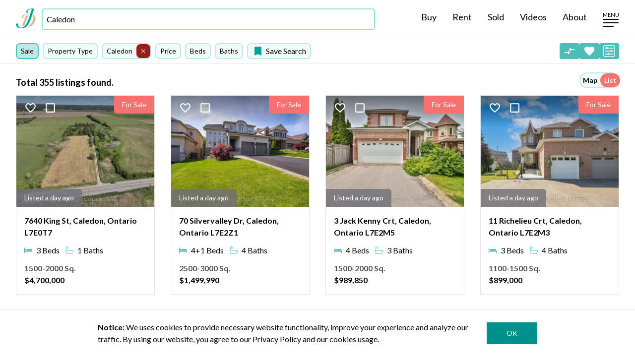

--- FILE ---
content_type: text/html; charset=utf-8
request_url: https://www.jendsouza.ca/properties/Caledon-real-estate
body_size: 38408
content:
<!DOCTYPE html><html lang="en"><head><meta name="viewport" content="width=device-width"/><meta charSet="utf-8"/><title>Caledon Real Estate - 355 Homes for sale | Jan 2026 | Jen Dsouza, MBA</title><meta name="robots" content="index,follow"/><meta name="description" content="The source for Caledon Real Estate - We currently have 355 homes for sale in Caledon."/><meta property="og:title" content="Caledon Real Estate - 355 Homes for sale | Jan 2026 | Jen Dsouza, MBA"/><meta property="og:description" content="The source for Caledon Real Estate - We currently have 355 homes for sale in Caledon."/><meta name="next-head-count" content="7"/><link rel="manifest" href="/manifest.json"/><link rel="icon" type="image/x-icon" href="/icon-192x192.png"/><link rel="apple-touch-icon" href="/icon-512x512.png"/><meta name="theme-color" content="#00a09b"/><meta name="author" content="jendsouza.ca"/><meta property="og:site_name" content="Jen Dsouza, MBA | Realtor"/><script async="" src="https://www.googletagmanager.com/gtag/js?id=UA-191577963-1"></script><script>
            window.dataLayer = window.dataLayer || [];
            function gtag(){dataLayer.push(arguments);}
            gtag('js', new Date());
            gtag('config', 'UA-191577963-1', {
              page_path: window.location.pathname,
            });
          </script><link rel="preconnect" href="https://fonts.gstatic.com" crossorigin /><link rel="preload" href="/_next/static/css/b3ee40d623ddf2df.css" as="style"/><link rel="stylesheet" href="/_next/static/css/b3ee40d623ddf2df.css" data-n-g=""/><link rel="preload" href="/_next/static/css/cf83a6f561487078.css" as="style"/><link rel="stylesheet" href="/_next/static/css/cf83a6f561487078.css" data-n-p=""/><noscript data-n-css=""></noscript><script defer="" nomodule="" src="/_next/static/chunks/polyfills-5cd94c89d3acac5f.js"></script><script defer="" src="/_next/static/chunks/7070-d24d73e1ce46990b.js"></script><script defer="" src="/_next/static/chunks/2580-c2e03b8408ab5ce8.js"></script><script defer="" src="/_next/static/chunks/669.148d006dd9b6e342.js"></script><script defer="" src="/_next/static/chunks/5117.b9d0379156c63101.js"></script><script defer="" src="/_next/static/chunks/923.b4327f442fd13edb.js"></script><script defer="" src="/_next/static/chunks/1876.9ec830b7708f2959.js"></script><script defer="" src="/_next/static/chunks/7333.b3a44e291890f3b9.js"></script><script src="/_next/static/chunks/webpack-cfa822d070b6be3e.js" defer=""></script><script src="/_next/static/chunks/framework-560765ab0625ba27.js" defer=""></script><script src="/_next/static/chunks/main-8c946e6df74c4638.js" defer=""></script><script src="/_next/static/chunks/pages/_app-b155aa9e451746c4.js" defer=""></script><script src="/_next/static/chunks/8008-afbd6b587aa9b6a6.js" defer=""></script><script src="/_next/static/chunks/5763-cf81024673ab1ed5.js" defer=""></script><script src="/_next/static/chunks/8939-282589191e1b3cdc.js" defer=""></script><script src="/_next/static/chunks/pages/properties/%5Bcityslug%5D-ac8cf5281b0b2825.js" defer=""></script><script src="/_next/static/BZ2FaplKyp5po5BOgGeDv/_buildManifest.js" defer=""></script><script src="/_next/static/BZ2FaplKyp5po5BOgGeDv/_ssgManifest.js" defer=""></script><script src="/_next/static/BZ2FaplKyp5po5BOgGeDv/_middlewareManifest.js" defer=""></script><style data-href="https://fonts.googleapis.com/css2?family=Lato:ital,wght@0,100;0,300;0,400;0,700;0,900;1,100;1,300;1,400;1,700;1,900&display=swap">@font-face{font-family:'Lato';font-style:italic;font-weight:100;font-display:swap;src:url(https://fonts.gstatic.com/l/font?kit=S6u-w4BMUTPHjxsIPy-s&skey=3404b88e33a27f67&v=v25) format('woff')}@font-face{font-family:'Lato';font-style:italic;font-weight:300;font-display:swap;src:url(https://fonts.gstatic.com/l/font?kit=S6u_w4BMUTPHjxsI9w2PHw&skey=8107d606b7e3d38e&v=v25) format('woff')}@font-face{font-family:'Lato';font-style:italic;font-weight:400;font-display:swap;src:url(https://fonts.gstatic.com/l/font?kit=S6u8w4BMUTPHjxswWA&skey=51512958f8cff7a8&v=v25) format('woff')}@font-face{font-family:'Lato';font-style:italic;font-weight:700;font-display:swap;src:url(https://fonts.gstatic.com/l/font?kit=S6u_w4BMUTPHjxsI5wqPHw&skey=5334e9c0b67702e2&v=v25) format('woff')}@font-face{font-family:'Lato';font-style:italic;font-weight:900;font-display:swap;src:url(https://fonts.gstatic.com/l/font?kit=S6u_w4BMUTPHjxsI3wiPHw&skey=4066143815f8bfc2&v=v25) format('woff')}@font-face{font-family:'Lato';font-style:normal;font-weight:100;font-display:swap;src:url(https://fonts.gstatic.com/l/font?kit=S6u8w4BMUTPHh30wWA&skey=cfa1ba7b04a1ba34&v=v25) format('woff')}@font-face{font-family:'Lato';font-style:normal;font-weight:300;font-display:swap;src:url(https://fonts.gstatic.com/l/font?kit=S6u9w4BMUTPHh7USeww&skey=91f32e07d083dd3a&v=v25) format('woff')}@font-face{font-family:'Lato';font-style:normal;font-weight:400;font-display:swap;src:url(https://fonts.gstatic.com/l/font?kit=S6uyw4BMUTPHvxo&skey=2d58b92a99e1c086&v=v25) format('woff')}@font-face{font-family:'Lato';font-style:normal;font-weight:700;font-display:swap;src:url(https://fonts.gstatic.com/l/font?kit=S6u9w4BMUTPHh6UVeww&skey=3480a19627739c0d&v=v25) format('woff')}@font-face{font-family:'Lato';font-style:normal;font-weight:900;font-display:swap;src:url(https://fonts.gstatic.com/l/font?kit=S6u9w4BMUTPHh50Xeww&skey=d01acf708cb3b73b&v=v25) format('woff')}@font-face{font-family:'Lato';font-style:italic;font-weight:100;font-display:swap;src:url(https://fonts.gstatic.com/s/lato/v25/S6u-w4BMUTPHjxsIPx-mPCLC79U11vU.woff2) format('woff2');unicode-range:U+0100-02BA,U+02BD-02C5,U+02C7-02CC,U+02CE-02D7,U+02DD-02FF,U+0304,U+0308,U+0329,U+1D00-1DBF,U+1E00-1E9F,U+1EF2-1EFF,U+2020,U+20A0-20AB,U+20AD-20C0,U+2113,U+2C60-2C7F,U+A720-A7FF}@font-face{font-family:'Lato';font-style:italic;font-weight:100;font-display:swap;src:url(https://fonts.gstatic.com/s/lato/v25/S6u-w4BMUTPHjxsIPx-oPCLC79U1.woff2) format('woff2');unicode-range:U+0000-00FF,U+0131,U+0152-0153,U+02BB-02BC,U+02C6,U+02DA,U+02DC,U+0304,U+0308,U+0329,U+2000-206F,U+20AC,U+2122,U+2191,U+2193,U+2212,U+2215,U+FEFF,U+FFFD}@font-face{font-family:'Lato';font-style:italic;font-weight:300;font-display:swap;src:url(https://fonts.gstatic.com/s/lato/v25/S6u_w4BMUTPHjxsI9w2_FQftx9897sxZ.woff2) format('woff2');unicode-range:U+0100-02BA,U+02BD-02C5,U+02C7-02CC,U+02CE-02D7,U+02DD-02FF,U+0304,U+0308,U+0329,U+1D00-1DBF,U+1E00-1E9F,U+1EF2-1EFF,U+2020,U+20A0-20AB,U+20AD-20C0,U+2113,U+2C60-2C7F,U+A720-A7FF}@font-face{font-family:'Lato';font-style:italic;font-weight:300;font-display:swap;src:url(https://fonts.gstatic.com/s/lato/v25/S6u_w4BMUTPHjxsI9w2_Gwftx9897g.woff2) format('woff2');unicode-range:U+0000-00FF,U+0131,U+0152-0153,U+02BB-02BC,U+02C6,U+02DA,U+02DC,U+0304,U+0308,U+0329,U+2000-206F,U+20AC,U+2122,U+2191,U+2193,U+2212,U+2215,U+FEFF,U+FFFD}@font-face{font-family:'Lato';font-style:italic;font-weight:400;font-display:swap;src:url(https://fonts.gstatic.com/s/lato/v25/S6u8w4BMUTPHjxsAUi-qNiXg7eU0.woff2) format('woff2');unicode-range:U+0100-02BA,U+02BD-02C5,U+02C7-02CC,U+02CE-02D7,U+02DD-02FF,U+0304,U+0308,U+0329,U+1D00-1DBF,U+1E00-1E9F,U+1EF2-1EFF,U+2020,U+20A0-20AB,U+20AD-20C0,U+2113,U+2C60-2C7F,U+A720-A7FF}@font-face{font-family:'Lato';font-style:italic;font-weight:400;font-display:swap;src:url(https://fonts.gstatic.com/s/lato/v25/S6u8w4BMUTPHjxsAXC-qNiXg7Q.woff2) format('woff2');unicode-range:U+0000-00FF,U+0131,U+0152-0153,U+02BB-02BC,U+02C6,U+02DA,U+02DC,U+0304,U+0308,U+0329,U+2000-206F,U+20AC,U+2122,U+2191,U+2193,U+2212,U+2215,U+FEFF,U+FFFD}@font-face{font-family:'Lato';font-style:italic;font-weight:700;font-display:swap;src:url(https://fonts.gstatic.com/s/lato/v25/S6u_w4BMUTPHjxsI5wq_FQftx9897sxZ.woff2) format('woff2');unicode-range:U+0100-02BA,U+02BD-02C5,U+02C7-02CC,U+02CE-02D7,U+02DD-02FF,U+0304,U+0308,U+0329,U+1D00-1DBF,U+1E00-1E9F,U+1EF2-1EFF,U+2020,U+20A0-20AB,U+20AD-20C0,U+2113,U+2C60-2C7F,U+A720-A7FF}@font-face{font-family:'Lato';font-style:italic;font-weight:700;font-display:swap;src:url(https://fonts.gstatic.com/s/lato/v25/S6u_w4BMUTPHjxsI5wq_Gwftx9897g.woff2) format('woff2');unicode-range:U+0000-00FF,U+0131,U+0152-0153,U+02BB-02BC,U+02C6,U+02DA,U+02DC,U+0304,U+0308,U+0329,U+2000-206F,U+20AC,U+2122,U+2191,U+2193,U+2212,U+2215,U+FEFF,U+FFFD}@font-face{font-family:'Lato';font-style:italic;font-weight:900;font-display:swap;src:url(https://fonts.gstatic.com/s/lato/v25/S6u_w4BMUTPHjxsI3wi_FQftx9897sxZ.woff2) format('woff2');unicode-range:U+0100-02BA,U+02BD-02C5,U+02C7-02CC,U+02CE-02D7,U+02DD-02FF,U+0304,U+0308,U+0329,U+1D00-1DBF,U+1E00-1E9F,U+1EF2-1EFF,U+2020,U+20A0-20AB,U+20AD-20C0,U+2113,U+2C60-2C7F,U+A720-A7FF}@font-face{font-family:'Lato';font-style:italic;font-weight:900;font-display:swap;src:url(https://fonts.gstatic.com/s/lato/v25/S6u_w4BMUTPHjxsI3wi_Gwftx9897g.woff2) format('woff2');unicode-range:U+0000-00FF,U+0131,U+0152-0153,U+02BB-02BC,U+02C6,U+02DA,U+02DC,U+0304,U+0308,U+0329,U+2000-206F,U+20AC,U+2122,U+2191,U+2193,U+2212,U+2215,U+FEFF,U+FFFD}@font-face{font-family:'Lato';font-style:normal;font-weight:100;font-display:swap;src:url(https://fonts.gstatic.com/s/lato/v25/S6u8w4BMUTPHh30AUi-qNiXg7eU0.woff2) format('woff2');unicode-range:U+0100-02BA,U+02BD-02C5,U+02C7-02CC,U+02CE-02D7,U+02DD-02FF,U+0304,U+0308,U+0329,U+1D00-1DBF,U+1E00-1E9F,U+1EF2-1EFF,U+2020,U+20A0-20AB,U+20AD-20C0,U+2113,U+2C60-2C7F,U+A720-A7FF}@font-face{font-family:'Lato';font-style:normal;font-weight:100;font-display:swap;src:url(https://fonts.gstatic.com/s/lato/v25/S6u8w4BMUTPHh30AXC-qNiXg7Q.woff2) format('woff2');unicode-range:U+0000-00FF,U+0131,U+0152-0153,U+02BB-02BC,U+02C6,U+02DA,U+02DC,U+0304,U+0308,U+0329,U+2000-206F,U+20AC,U+2122,U+2191,U+2193,U+2212,U+2215,U+FEFF,U+FFFD}@font-face{font-family:'Lato';font-style:normal;font-weight:300;font-display:swap;src:url(https://fonts.gstatic.com/s/lato/v25/S6u9w4BMUTPHh7USSwaPGQ3q5d0N7w.woff2) format('woff2');unicode-range:U+0100-02BA,U+02BD-02C5,U+02C7-02CC,U+02CE-02D7,U+02DD-02FF,U+0304,U+0308,U+0329,U+1D00-1DBF,U+1E00-1E9F,U+1EF2-1EFF,U+2020,U+20A0-20AB,U+20AD-20C0,U+2113,U+2C60-2C7F,U+A720-A7FF}@font-face{font-family:'Lato';font-style:normal;font-weight:300;font-display:swap;src:url(https://fonts.gstatic.com/s/lato/v25/S6u9w4BMUTPHh7USSwiPGQ3q5d0.woff2) format('woff2');unicode-range:U+0000-00FF,U+0131,U+0152-0153,U+02BB-02BC,U+02C6,U+02DA,U+02DC,U+0304,U+0308,U+0329,U+2000-206F,U+20AC,U+2122,U+2191,U+2193,U+2212,U+2215,U+FEFF,U+FFFD}@font-face{font-family:'Lato';font-style:normal;font-weight:400;font-display:swap;src:url(https://fonts.gstatic.com/s/lato/v25/S6uyw4BMUTPHjxAwXiWtFCfQ7A.woff2) format('woff2');unicode-range:U+0100-02BA,U+02BD-02C5,U+02C7-02CC,U+02CE-02D7,U+02DD-02FF,U+0304,U+0308,U+0329,U+1D00-1DBF,U+1E00-1E9F,U+1EF2-1EFF,U+2020,U+20A0-20AB,U+20AD-20C0,U+2113,U+2C60-2C7F,U+A720-A7FF}@font-face{font-family:'Lato';font-style:normal;font-weight:400;font-display:swap;src:url(https://fonts.gstatic.com/s/lato/v25/S6uyw4BMUTPHjx4wXiWtFCc.woff2) format('woff2');unicode-range:U+0000-00FF,U+0131,U+0152-0153,U+02BB-02BC,U+02C6,U+02DA,U+02DC,U+0304,U+0308,U+0329,U+2000-206F,U+20AC,U+2122,U+2191,U+2193,U+2212,U+2215,U+FEFF,U+FFFD}@font-face{font-family:'Lato';font-style:normal;font-weight:700;font-display:swap;src:url(https://fonts.gstatic.com/s/lato/v25/S6u9w4BMUTPHh6UVSwaPGQ3q5d0N7w.woff2) format('woff2');unicode-range:U+0100-02BA,U+02BD-02C5,U+02C7-02CC,U+02CE-02D7,U+02DD-02FF,U+0304,U+0308,U+0329,U+1D00-1DBF,U+1E00-1E9F,U+1EF2-1EFF,U+2020,U+20A0-20AB,U+20AD-20C0,U+2113,U+2C60-2C7F,U+A720-A7FF}@font-face{font-family:'Lato';font-style:normal;font-weight:700;font-display:swap;src:url(https://fonts.gstatic.com/s/lato/v25/S6u9w4BMUTPHh6UVSwiPGQ3q5d0.woff2) format('woff2');unicode-range:U+0000-00FF,U+0131,U+0152-0153,U+02BB-02BC,U+02C6,U+02DA,U+02DC,U+0304,U+0308,U+0329,U+2000-206F,U+20AC,U+2122,U+2191,U+2193,U+2212,U+2215,U+FEFF,U+FFFD}@font-face{font-family:'Lato';font-style:normal;font-weight:900;font-display:swap;src:url(https://fonts.gstatic.com/s/lato/v25/S6u9w4BMUTPHh50XSwaPGQ3q5d0N7w.woff2) format('woff2');unicode-range:U+0100-02BA,U+02BD-02C5,U+02C7-02CC,U+02CE-02D7,U+02DD-02FF,U+0304,U+0308,U+0329,U+1D00-1DBF,U+1E00-1E9F,U+1EF2-1EFF,U+2020,U+20A0-20AB,U+20AD-20C0,U+2113,U+2C60-2C7F,U+A720-A7FF}@font-face{font-family:'Lato';font-style:normal;font-weight:900;font-display:swap;src:url(https://fonts.gstatic.com/s/lato/v25/S6u9w4BMUTPHh50XSwiPGQ3q5d0.woff2) format('woff2');unicode-range:U+0000-00FF,U+0131,U+0152-0153,U+02BB-02BC,U+02C6,U+02DA,U+02DC,U+0304,U+0308,U+0329,U+2000-206F,U+20AC,U+2122,U+2191,U+2193,U+2212,U+2215,U+FEFF,U+FFFD}</style><style data-href="https://fonts.googleapis.com/css2?family=Merriweather+Sans:ital,wght@0,300;0,400;0,500;0,600;0,700;0,800;1,300;1,400;1,500;1,600;1,700;1,800&display=swap">@font-face{font-family:'Merriweather Sans';font-style:italic;font-weight:300;font-display:swap;src:url(https://fonts.gstatic.com/l/font?kit=2-cM9IRs1JiJN1FRAMjTN5zd9vgsFHXwWDvLBsPDdpWMaq2TzesB&skey=72a671c1f23a2f55&v=v28) format('woff')}@font-face{font-family:'Merriweather Sans';font-style:italic;font-weight:400;font-display:swap;src:url(https://fonts.gstatic.com/l/font?kit=2-cM9IRs1JiJN1FRAMjTN5zd9vgsFHXwWDvLBsPDdpWMaq3NzesB&skey=72a671c1f23a2f55&v=v28) format('woff')}@font-face{font-family:'Merriweather Sans';font-style:italic;font-weight:500;font-display:swap;src:url(https://fonts.gstatic.com/l/font?kit=2-cM9IRs1JiJN1FRAMjTN5zd9vgsFHXwWDvLBsPDdpWMaq3_zesB&skey=72a671c1f23a2f55&v=v28) format('woff')}@font-face{font-family:'Merriweather Sans';font-style:italic;font-weight:600;font-display:swap;src:url(https://fonts.gstatic.com/l/font?kit=2-cM9IRs1JiJN1FRAMjTN5zd9vgsFHXwWDvLBsPDdpWMaq0TyusB&skey=72a671c1f23a2f55&v=v28) format('woff')}@font-face{font-family:'Merriweather Sans';font-style:italic;font-weight:700;font-display:swap;src:url(https://fonts.gstatic.com/l/font?kit=2-cM9IRs1JiJN1FRAMjTN5zd9vgsFHXwWDvLBsPDdpWMaq0qyusB&skey=72a671c1f23a2f55&v=v28) format('woff')}@font-face{font-family:'Merriweather Sans';font-style:italic;font-weight:800;font-display:swap;src:url(https://fonts.gstatic.com/l/font?kit=2-cM9IRs1JiJN1FRAMjTN5zd9vgsFHXwWDvLBsPDdpWMaq1NyusB&skey=72a671c1f23a2f55&v=v28) format('woff')}@font-face{font-family:'Merriweather Sans';font-style:normal;font-weight:300;font-display:swap;src:url(https://fonts.gstatic.com/l/font?kit=2-cO9IRs1JiJN1FRAMjTN5zd9vgsFF_5asQTb6hZ2JKZ_O4ljQ&skey=d5dbcab03e19f051&v=v28) format('woff')}@font-face{font-family:'Merriweather Sans';font-style:normal;font-weight:400;font-display:swap;src:url(https://fonts.gstatic.com/l/font?kit=2-cO9IRs1JiJN1FRAMjTN5zd9vgsFF_5asQTb6hZ2JKZou4ljQ&skey=d5dbcab03e19f051&v=v28) format('woff')}@font-face{font-family:'Merriweather Sans';font-style:normal;font-weight:500;font-display:swap;src:url(https://fonts.gstatic.com/l/font?kit=2-cO9IRs1JiJN1FRAMjTN5zd9vgsFF_5asQTb6hZ2JKZkO4ljQ&skey=d5dbcab03e19f051&v=v28) format('woff')}@font-face{font-family:'Merriweather Sans';font-style:normal;font-weight:600;font-display:swap;src:url(https://fonts.gstatic.com/l/font?kit=2-cO9IRs1JiJN1FRAMjTN5zd9vgsFF_5asQTb6hZ2JKZfOkljQ&skey=d5dbcab03e19f051&v=v28) format('woff')}@font-face{font-family:'Merriweather Sans';font-style:normal;font-weight:700;font-display:swap;src:url(https://fonts.gstatic.com/l/font?kit=2-cO9IRs1JiJN1FRAMjTN5zd9vgsFF_5asQTb6hZ2JKZRekljQ&skey=d5dbcab03e19f051&v=v28) format('woff')}@font-face{font-family:'Merriweather Sans';font-style:normal;font-weight:800;font-display:swap;src:url(https://fonts.gstatic.com/l/font?kit=2-cO9IRs1JiJN1FRAMjTN5zd9vgsFF_5asQTb6hZ2JKZIukljQ&skey=d5dbcab03e19f051&v=v28) format('woff')}@font-face{font-family:'Merriweather Sans';font-style:italic;font-weight:300;font-display:swap;src:url(https://fonts.gstatic.com/s/merriweathersans/v28/2-c79IRs1JiJN1FRAMjTN5zd9vgsFHXwcjrj9zlcxZKhaw.woff2) format('woff2');unicode-range:U+0460-052F,U+1C80-1C8A,U+20B4,U+2DE0-2DFF,U+A640-A69F,U+FE2E-FE2F}@font-face{font-family:'Merriweather Sans';font-style:italic;font-weight:300;font-display:swap;src:url(https://fonts.gstatic.com/s/merriweathersans/v28/2-c79IRs1JiJN1FRAMjTN5zd9vgsFHXwcjjj9zlcxZKhaw.woff2) format('woff2');unicode-range:U+0102-0103,U+0110-0111,U+0128-0129,U+0168-0169,U+01A0-01A1,U+01AF-01B0,U+0300-0301,U+0303-0304,U+0308-0309,U+0323,U+0329,U+1EA0-1EF9,U+20AB}@font-face{font-family:'Merriweather Sans';font-style:italic;font-weight:300;font-display:swap;src:url(https://fonts.gstatic.com/s/merriweathersans/v28/2-c79IRs1JiJN1FRAMjTN5zd9vgsFHXwcjnj9zlcxZKhaw.woff2) format('woff2');unicode-range:U+0100-02BA,U+02BD-02C5,U+02C7-02CC,U+02CE-02D7,U+02DD-02FF,U+0304,U+0308,U+0329,U+1D00-1DBF,U+1E00-1E9F,U+1EF2-1EFF,U+2020,U+20A0-20AB,U+20AD-20C0,U+2113,U+2C60-2C7F,U+A720-A7FF}@font-face{font-family:'Merriweather Sans';font-style:italic;font-weight:300;font-display:swap;src:url(https://fonts.gstatic.com/s/merriweathersans/v28/2-c79IRs1JiJN1FRAMjTN5zd9vgsFHXwcjfj9zlcxZI.woff2) format('woff2');unicode-range:U+0000-00FF,U+0131,U+0152-0153,U+02BB-02BC,U+02C6,U+02DA,U+02DC,U+0304,U+0308,U+0329,U+2000-206F,U+20AC,U+2122,U+2191,U+2193,U+2212,U+2215,U+FEFF,U+FFFD}@font-face{font-family:'Merriweather Sans';font-style:italic;font-weight:400;font-display:swap;src:url(https://fonts.gstatic.com/s/merriweathersans/v28/2-c79IRs1JiJN1FRAMjTN5zd9vgsFHXwcjrj9zlcxZKhaw.woff2) format('woff2');unicode-range:U+0460-052F,U+1C80-1C8A,U+20B4,U+2DE0-2DFF,U+A640-A69F,U+FE2E-FE2F}@font-face{font-family:'Merriweather Sans';font-style:italic;font-weight:400;font-display:swap;src:url(https://fonts.gstatic.com/s/merriweathersans/v28/2-c79IRs1JiJN1FRAMjTN5zd9vgsFHXwcjjj9zlcxZKhaw.woff2) format('woff2');unicode-range:U+0102-0103,U+0110-0111,U+0128-0129,U+0168-0169,U+01A0-01A1,U+01AF-01B0,U+0300-0301,U+0303-0304,U+0308-0309,U+0323,U+0329,U+1EA0-1EF9,U+20AB}@font-face{font-family:'Merriweather Sans';font-style:italic;font-weight:400;font-display:swap;src:url(https://fonts.gstatic.com/s/merriweathersans/v28/2-c79IRs1JiJN1FRAMjTN5zd9vgsFHXwcjnj9zlcxZKhaw.woff2) format('woff2');unicode-range:U+0100-02BA,U+02BD-02C5,U+02C7-02CC,U+02CE-02D7,U+02DD-02FF,U+0304,U+0308,U+0329,U+1D00-1DBF,U+1E00-1E9F,U+1EF2-1EFF,U+2020,U+20A0-20AB,U+20AD-20C0,U+2113,U+2C60-2C7F,U+A720-A7FF}@font-face{font-family:'Merriweather Sans';font-style:italic;font-weight:400;font-display:swap;src:url(https://fonts.gstatic.com/s/merriweathersans/v28/2-c79IRs1JiJN1FRAMjTN5zd9vgsFHXwcjfj9zlcxZI.woff2) format('woff2');unicode-range:U+0000-00FF,U+0131,U+0152-0153,U+02BB-02BC,U+02C6,U+02DA,U+02DC,U+0304,U+0308,U+0329,U+2000-206F,U+20AC,U+2122,U+2191,U+2193,U+2212,U+2215,U+FEFF,U+FFFD}@font-face{font-family:'Merriweather Sans';font-style:italic;font-weight:500;font-display:swap;src:url(https://fonts.gstatic.com/s/merriweathersans/v28/2-c79IRs1JiJN1FRAMjTN5zd9vgsFHXwcjrj9zlcxZKhaw.woff2) format('woff2');unicode-range:U+0460-052F,U+1C80-1C8A,U+20B4,U+2DE0-2DFF,U+A640-A69F,U+FE2E-FE2F}@font-face{font-family:'Merriweather Sans';font-style:italic;font-weight:500;font-display:swap;src:url(https://fonts.gstatic.com/s/merriweathersans/v28/2-c79IRs1JiJN1FRAMjTN5zd9vgsFHXwcjjj9zlcxZKhaw.woff2) format('woff2');unicode-range:U+0102-0103,U+0110-0111,U+0128-0129,U+0168-0169,U+01A0-01A1,U+01AF-01B0,U+0300-0301,U+0303-0304,U+0308-0309,U+0323,U+0329,U+1EA0-1EF9,U+20AB}@font-face{font-family:'Merriweather Sans';font-style:italic;font-weight:500;font-display:swap;src:url(https://fonts.gstatic.com/s/merriweathersans/v28/2-c79IRs1JiJN1FRAMjTN5zd9vgsFHXwcjnj9zlcxZKhaw.woff2) format('woff2');unicode-range:U+0100-02BA,U+02BD-02C5,U+02C7-02CC,U+02CE-02D7,U+02DD-02FF,U+0304,U+0308,U+0329,U+1D00-1DBF,U+1E00-1E9F,U+1EF2-1EFF,U+2020,U+20A0-20AB,U+20AD-20C0,U+2113,U+2C60-2C7F,U+A720-A7FF}@font-face{font-family:'Merriweather Sans';font-style:italic;font-weight:500;font-display:swap;src:url(https://fonts.gstatic.com/s/merriweathersans/v28/2-c79IRs1JiJN1FRAMjTN5zd9vgsFHXwcjfj9zlcxZI.woff2) format('woff2');unicode-range:U+0000-00FF,U+0131,U+0152-0153,U+02BB-02BC,U+02C6,U+02DA,U+02DC,U+0304,U+0308,U+0329,U+2000-206F,U+20AC,U+2122,U+2191,U+2193,U+2212,U+2215,U+FEFF,U+FFFD}@font-face{font-family:'Merriweather Sans';font-style:italic;font-weight:600;font-display:swap;src:url(https://fonts.gstatic.com/s/merriweathersans/v28/2-c79IRs1JiJN1FRAMjTN5zd9vgsFHXwcjrj9zlcxZKhaw.woff2) format('woff2');unicode-range:U+0460-052F,U+1C80-1C8A,U+20B4,U+2DE0-2DFF,U+A640-A69F,U+FE2E-FE2F}@font-face{font-family:'Merriweather Sans';font-style:italic;font-weight:600;font-display:swap;src:url(https://fonts.gstatic.com/s/merriweathersans/v28/2-c79IRs1JiJN1FRAMjTN5zd9vgsFHXwcjjj9zlcxZKhaw.woff2) format('woff2');unicode-range:U+0102-0103,U+0110-0111,U+0128-0129,U+0168-0169,U+01A0-01A1,U+01AF-01B0,U+0300-0301,U+0303-0304,U+0308-0309,U+0323,U+0329,U+1EA0-1EF9,U+20AB}@font-face{font-family:'Merriweather Sans';font-style:italic;font-weight:600;font-display:swap;src:url(https://fonts.gstatic.com/s/merriweathersans/v28/2-c79IRs1JiJN1FRAMjTN5zd9vgsFHXwcjnj9zlcxZKhaw.woff2) format('woff2');unicode-range:U+0100-02BA,U+02BD-02C5,U+02C7-02CC,U+02CE-02D7,U+02DD-02FF,U+0304,U+0308,U+0329,U+1D00-1DBF,U+1E00-1E9F,U+1EF2-1EFF,U+2020,U+20A0-20AB,U+20AD-20C0,U+2113,U+2C60-2C7F,U+A720-A7FF}@font-face{font-family:'Merriweather Sans';font-style:italic;font-weight:600;font-display:swap;src:url(https://fonts.gstatic.com/s/merriweathersans/v28/2-c79IRs1JiJN1FRAMjTN5zd9vgsFHXwcjfj9zlcxZI.woff2) format('woff2');unicode-range:U+0000-00FF,U+0131,U+0152-0153,U+02BB-02BC,U+02C6,U+02DA,U+02DC,U+0304,U+0308,U+0329,U+2000-206F,U+20AC,U+2122,U+2191,U+2193,U+2212,U+2215,U+FEFF,U+FFFD}@font-face{font-family:'Merriweather Sans';font-style:italic;font-weight:700;font-display:swap;src:url(https://fonts.gstatic.com/s/merriweathersans/v28/2-c79IRs1JiJN1FRAMjTN5zd9vgsFHXwcjrj9zlcxZKhaw.woff2) format('woff2');unicode-range:U+0460-052F,U+1C80-1C8A,U+20B4,U+2DE0-2DFF,U+A640-A69F,U+FE2E-FE2F}@font-face{font-family:'Merriweather Sans';font-style:italic;font-weight:700;font-display:swap;src:url(https://fonts.gstatic.com/s/merriweathersans/v28/2-c79IRs1JiJN1FRAMjTN5zd9vgsFHXwcjjj9zlcxZKhaw.woff2) format('woff2');unicode-range:U+0102-0103,U+0110-0111,U+0128-0129,U+0168-0169,U+01A0-01A1,U+01AF-01B0,U+0300-0301,U+0303-0304,U+0308-0309,U+0323,U+0329,U+1EA0-1EF9,U+20AB}@font-face{font-family:'Merriweather Sans';font-style:italic;font-weight:700;font-display:swap;src:url(https://fonts.gstatic.com/s/merriweathersans/v28/2-c79IRs1JiJN1FRAMjTN5zd9vgsFHXwcjnj9zlcxZKhaw.woff2) format('woff2');unicode-range:U+0100-02BA,U+02BD-02C5,U+02C7-02CC,U+02CE-02D7,U+02DD-02FF,U+0304,U+0308,U+0329,U+1D00-1DBF,U+1E00-1E9F,U+1EF2-1EFF,U+2020,U+20A0-20AB,U+20AD-20C0,U+2113,U+2C60-2C7F,U+A720-A7FF}@font-face{font-family:'Merriweather Sans';font-style:italic;font-weight:700;font-display:swap;src:url(https://fonts.gstatic.com/s/merriweathersans/v28/2-c79IRs1JiJN1FRAMjTN5zd9vgsFHXwcjfj9zlcxZI.woff2) format('woff2');unicode-range:U+0000-00FF,U+0131,U+0152-0153,U+02BB-02BC,U+02C6,U+02DA,U+02DC,U+0304,U+0308,U+0329,U+2000-206F,U+20AC,U+2122,U+2191,U+2193,U+2212,U+2215,U+FEFF,U+FFFD}@font-face{font-family:'Merriweather Sans';font-style:italic;font-weight:800;font-display:swap;src:url(https://fonts.gstatic.com/s/merriweathersans/v28/2-c79IRs1JiJN1FRAMjTN5zd9vgsFHXwcjrj9zlcxZKhaw.woff2) format('woff2');unicode-range:U+0460-052F,U+1C80-1C8A,U+20B4,U+2DE0-2DFF,U+A640-A69F,U+FE2E-FE2F}@font-face{font-family:'Merriweather Sans';font-style:italic;font-weight:800;font-display:swap;src:url(https://fonts.gstatic.com/s/merriweathersans/v28/2-c79IRs1JiJN1FRAMjTN5zd9vgsFHXwcjjj9zlcxZKhaw.woff2) format('woff2');unicode-range:U+0102-0103,U+0110-0111,U+0128-0129,U+0168-0169,U+01A0-01A1,U+01AF-01B0,U+0300-0301,U+0303-0304,U+0308-0309,U+0323,U+0329,U+1EA0-1EF9,U+20AB}@font-face{font-family:'Merriweather Sans';font-style:italic;font-weight:800;font-display:swap;src:url(https://fonts.gstatic.com/s/merriweathersans/v28/2-c79IRs1JiJN1FRAMjTN5zd9vgsFHXwcjnj9zlcxZKhaw.woff2) format('woff2');unicode-range:U+0100-02BA,U+02BD-02C5,U+02C7-02CC,U+02CE-02D7,U+02DD-02FF,U+0304,U+0308,U+0329,U+1D00-1DBF,U+1E00-1E9F,U+1EF2-1EFF,U+2020,U+20A0-20AB,U+20AD-20C0,U+2113,U+2C60-2C7F,U+A720-A7FF}@font-face{font-family:'Merriweather Sans';font-style:italic;font-weight:800;font-display:swap;src:url(https://fonts.gstatic.com/s/merriweathersans/v28/2-c79IRs1JiJN1FRAMjTN5zd9vgsFHXwcjfj9zlcxZI.woff2) format('woff2');unicode-range:U+0000-00FF,U+0131,U+0152-0153,U+02BB-02BC,U+02C6,U+02DA,U+02DC,U+0304,U+0308,U+0329,U+2000-206F,U+20AC,U+2122,U+2191,U+2193,U+2212,U+2215,U+FEFF,U+FFFD}@font-face{font-family:'Merriweather Sans';font-style:normal;font-weight:300;font-display:swap;src:url(https://fonts.gstatic.com/s/merriweathersans/v28/2-c99IRs1JiJN1FRAMjTN5zd9vgsFHX4QjXp8Bte9ZM.woff2) format('woff2');unicode-range:U+0460-052F,U+1C80-1C8A,U+20B4,U+2DE0-2DFF,U+A640-A69F,U+FE2E-FE2F}@font-face{font-family:'Merriweather Sans';font-style:normal;font-weight:300;font-display:swap;src:url(https://fonts.gstatic.com/s/merriweathersans/v28/2-c99IRs1JiJN1FRAMjTN5zd9vgsFHX6QjXp8Bte9ZM.woff2) format('woff2');unicode-range:U+0102-0103,U+0110-0111,U+0128-0129,U+0168-0169,U+01A0-01A1,U+01AF-01B0,U+0300-0301,U+0303-0304,U+0308-0309,U+0323,U+0329,U+1EA0-1EF9,U+20AB}@font-face{font-family:'Merriweather Sans';font-style:normal;font-weight:300;font-display:swap;src:url(https://fonts.gstatic.com/s/merriweathersans/v28/2-c99IRs1JiJN1FRAMjTN5zd9vgsFHX7QjXp8Bte9ZM.woff2) format('woff2');unicode-range:U+0100-02BA,U+02BD-02C5,U+02C7-02CC,U+02CE-02D7,U+02DD-02FF,U+0304,U+0308,U+0329,U+1D00-1DBF,U+1E00-1E9F,U+1EF2-1EFF,U+2020,U+20A0-20AB,U+20AD-20C0,U+2113,U+2C60-2C7F,U+A720-A7FF}@font-face{font-family:'Merriweather Sans';font-style:normal;font-weight:300;font-display:swap;src:url(https://fonts.gstatic.com/s/merriweathersans/v28/2-c99IRs1JiJN1FRAMjTN5zd9vgsFHX1QjXp8Bte.woff2) format('woff2');unicode-range:U+0000-00FF,U+0131,U+0152-0153,U+02BB-02BC,U+02C6,U+02DA,U+02DC,U+0304,U+0308,U+0329,U+2000-206F,U+20AC,U+2122,U+2191,U+2193,U+2212,U+2215,U+FEFF,U+FFFD}@font-face{font-family:'Merriweather Sans';font-style:normal;font-weight:400;font-display:swap;src:url(https://fonts.gstatic.com/s/merriweathersans/v28/2-c99IRs1JiJN1FRAMjTN5zd9vgsFHX4QjXp8Bte9ZM.woff2) format('woff2');unicode-range:U+0460-052F,U+1C80-1C8A,U+20B4,U+2DE0-2DFF,U+A640-A69F,U+FE2E-FE2F}@font-face{font-family:'Merriweather Sans';font-style:normal;font-weight:400;font-display:swap;src:url(https://fonts.gstatic.com/s/merriweathersans/v28/2-c99IRs1JiJN1FRAMjTN5zd9vgsFHX6QjXp8Bte9ZM.woff2) format('woff2');unicode-range:U+0102-0103,U+0110-0111,U+0128-0129,U+0168-0169,U+01A0-01A1,U+01AF-01B0,U+0300-0301,U+0303-0304,U+0308-0309,U+0323,U+0329,U+1EA0-1EF9,U+20AB}@font-face{font-family:'Merriweather Sans';font-style:normal;font-weight:400;font-display:swap;src:url(https://fonts.gstatic.com/s/merriweathersans/v28/2-c99IRs1JiJN1FRAMjTN5zd9vgsFHX7QjXp8Bte9ZM.woff2) format('woff2');unicode-range:U+0100-02BA,U+02BD-02C5,U+02C7-02CC,U+02CE-02D7,U+02DD-02FF,U+0304,U+0308,U+0329,U+1D00-1DBF,U+1E00-1E9F,U+1EF2-1EFF,U+2020,U+20A0-20AB,U+20AD-20C0,U+2113,U+2C60-2C7F,U+A720-A7FF}@font-face{font-family:'Merriweather Sans';font-style:normal;font-weight:400;font-display:swap;src:url(https://fonts.gstatic.com/s/merriweathersans/v28/2-c99IRs1JiJN1FRAMjTN5zd9vgsFHX1QjXp8Bte.woff2) format('woff2');unicode-range:U+0000-00FF,U+0131,U+0152-0153,U+02BB-02BC,U+02C6,U+02DA,U+02DC,U+0304,U+0308,U+0329,U+2000-206F,U+20AC,U+2122,U+2191,U+2193,U+2212,U+2215,U+FEFF,U+FFFD}@font-face{font-family:'Merriweather Sans';font-style:normal;font-weight:500;font-display:swap;src:url(https://fonts.gstatic.com/s/merriweathersans/v28/2-c99IRs1JiJN1FRAMjTN5zd9vgsFHX4QjXp8Bte9ZM.woff2) format('woff2');unicode-range:U+0460-052F,U+1C80-1C8A,U+20B4,U+2DE0-2DFF,U+A640-A69F,U+FE2E-FE2F}@font-face{font-family:'Merriweather Sans';font-style:normal;font-weight:500;font-display:swap;src:url(https://fonts.gstatic.com/s/merriweathersans/v28/2-c99IRs1JiJN1FRAMjTN5zd9vgsFHX6QjXp8Bte9ZM.woff2) format('woff2');unicode-range:U+0102-0103,U+0110-0111,U+0128-0129,U+0168-0169,U+01A0-01A1,U+01AF-01B0,U+0300-0301,U+0303-0304,U+0308-0309,U+0323,U+0329,U+1EA0-1EF9,U+20AB}@font-face{font-family:'Merriweather Sans';font-style:normal;font-weight:500;font-display:swap;src:url(https://fonts.gstatic.com/s/merriweathersans/v28/2-c99IRs1JiJN1FRAMjTN5zd9vgsFHX7QjXp8Bte9ZM.woff2) format('woff2');unicode-range:U+0100-02BA,U+02BD-02C5,U+02C7-02CC,U+02CE-02D7,U+02DD-02FF,U+0304,U+0308,U+0329,U+1D00-1DBF,U+1E00-1E9F,U+1EF2-1EFF,U+2020,U+20A0-20AB,U+20AD-20C0,U+2113,U+2C60-2C7F,U+A720-A7FF}@font-face{font-family:'Merriweather Sans';font-style:normal;font-weight:500;font-display:swap;src:url(https://fonts.gstatic.com/s/merriweathersans/v28/2-c99IRs1JiJN1FRAMjTN5zd9vgsFHX1QjXp8Bte.woff2) format('woff2');unicode-range:U+0000-00FF,U+0131,U+0152-0153,U+02BB-02BC,U+02C6,U+02DA,U+02DC,U+0304,U+0308,U+0329,U+2000-206F,U+20AC,U+2122,U+2191,U+2193,U+2212,U+2215,U+FEFF,U+FFFD}@font-face{font-family:'Merriweather Sans';font-style:normal;font-weight:600;font-display:swap;src:url(https://fonts.gstatic.com/s/merriweathersans/v28/2-c99IRs1JiJN1FRAMjTN5zd9vgsFHX4QjXp8Bte9ZM.woff2) format('woff2');unicode-range:U+0460-052F,U+1C80-1C8A,U+20B4,U+2DE0-2DFF,U+A640-A69F,U+FE2E-FE2F}@font-face{font-family:'Merriweather Sans';font-style:normal;font-weight:600;font-display:swap;src:url(https://fonts.gstatic.com/s/merriweathersans/v28/2-c99IRs1JiJN1FRAMjTN5zd9vgsFHX6QjXp8Bte9ZM.woff2) format('woff2');unicode-range:U+0102-0103,U+0110-0111,U+0128-0129,U+0168-0169,U+01A0-01A1,U+01AF-01B0,U+0300-0301,U+0303-0304,U+0308-0309,U+0323,U+0329,U+1EA0-1EF9,U+20AB}@font-face{font-family:'Merriweather Sans';font-style:normal;font-weight:600;font-display:swap;src:url(https://fonts.gstatic.com/s/merriweathersans/v28/2-c99IRs1JiJN1FRAMjTN5zd9vgsFHX7QjXp8Bte9ZM.woff2) format('woff2');unicode-range:U+0100-02BA,U+02BD-02C5,U+02C7-02CC,U+02CE-02D7,U+02DD-02FF,U+0304,U+0308,U+0329,U+1D00-1DBF,U+1E00-1E9F,U+1EF2-1EFF,U+2020,U+20A0-20AB,U+20AD-20C0,U+2113,U+2C60-2C7F,U+A720-A7FF}@font-face{font-family:'Merriweather Sans';font-style:normal;font-weight:600;font-display:swap;src:url(https://fonts.gstatic.com/s/merriweathersans/v28/2-c99IRs1JiJN1FRAMjTN5zd9vgsFHX1QjXp8Bte.woff2) format('woff2');unicode-range:U+0000-00FF,U+0131,U+0152-0153,U+02BB-02BC,U+02C6,U+02DA,U+02DC,U+0304,U+0308,U+0329,U+2000-206F,U+20AC,U+2122,U+2191,U+2193,U+2212,U+2215,U+FEFF,U+FFFD}@font-face{font-family:'Merriweather Sans';font-style:normal;font-weight:700;font-display:swap;src:url(https://fonts.gstatic.com/s/merriweathersans/v28/2-c99IRs1JiJN1FRAMjTN5zd9vgsFHX4QjXp8Bte9ZM.woff2) format('woff2');unicode-range:U+0460-052F,U+1C80-1C8A,U+20B4,U+2DE0-2DFF,U+A640-A69F,U+FE2E-FE2F}@font-face{font-family:'Merriweather Sans';font-style:normal;font-weight:700;font-display:swap;src:url(https://fonts.gstatic.com/s/merriweathersans/v28/2-c99IRs1JiJN1FRAMjTN5zd9vgsFHX6QjXp8Bte9ZM.woff2) format('woff2');unicode-range:U+0102-0103,U+0110-0111,U+0128-0129,U+0168-0169,U+01A0-01A1,U+01AF-01B0,U+0300-0301,U+0303-0304,U+0308-0309,U+0323,U+0329,U+1EA0-1EF9,U+20AB}@font-face{font-family:'Merriweather Sans';font-style:normal;font-weight:700;font-display:swap;src:url(https://fonts.gstatic.com/s/merriweathersans/v28/2-c99IRs1JiJN1FRAMjTN5zd9vgsFHX7QjXp8Bte9ZM.woff2) format('woff2');unicode-range:U+0100-02BA,U+02BD-02C5,U+02C7-02CC,U+02CE-02D7,U+02DD-02FF,U+0304,U+0308,U+0329,U+1D00-1DBF,U+1E00-1E9F,U+1EF2-1EFF,U+2020,U+20A0-20AB,U+20AD-20C0,U+2113,U+2C60-2C7F,U+A720-A7FF}@font-face{font-family:'Merriweather Sans';font-style:normal;font-weight:700;font-display:swap;src:url(https://fonts.gstatic.com/s/merriweathersans/v28/2-c99IRs1JiJN1FRAMjTN5zd9vgsFHX1QjXp8Bte.woff2) format('woff2');unicode-range:U+0000-00FF,U+0131,U+0152-0153,U+02BB-02BC,U+02C6,U+02DA,U+02DC,U+0304,U+0308,U+0329,U+2000-206F,U+20AC,U+2122,U+2191,U+2193,U+2212,U+2215,U+FEFF,U+FFFD}@font-face{font-family:'Merriweather Sans';font-style:normal;font-weight:800;font-display:swap;src:url(https://fonts.gstatic.com/s/merriweathersans/v28/2-c99IRs1JiJN1FRAMjTN5zd9vgsFHX4QjXp8Bte9ZM.woff2) format('woff2');unicode-range:U+0460-052F,U+1C80-1C8A,U+20B4,U+2DE0-2DFF,U+A640-A69F,U+FE2E-FE2F}@font-face{font-family:'Merriweather Sans';font-style:normal;font-weight:800;font-display:swap;src:url(https://fonts.gstatic.com/s/merriweathersans/v28/2-c99IRs1JiJN1FRAMjTN5zd9vgsFHX6QjXp8Bte9ZM.woff2) format('woff2');unicode-range:U+0102-0103,U+0110-0111,U+0128-0129,U+0168-0169,U+01A0-01A1,U+01AF-01B0,U+0300-0301,U+0303-0304,U+0308-0309,U+0323,U+0329,U+1EA0-1EF9,U+20AB}@font-face{font-family:'Merriweather Sans';font-style:normal;font-weight:800;font-display:swap;src:url(https://fonts.gstatic.com/s/merriweathersans/v28/2-c99IRs1JiJN1FRAMjTN5zd9vgsFHX7QjXp8Bte9ZM.woff2) format('woff2');unicode-range:U+0100-02BA,U+02BD-02C5,U+02C7-02CC,U+02CE-02D7,U+02DD-02FF,U+0304,U+0308,U+0329,U+1D00-1DBF,U+1E00-1E9F,U+1EF2-1EFF,U+2020,U+20A0-20AB,U+20AD-20C0,U+2113,U+2C60-2C7F,U+A720-A7FF}@font-face{font-family:'Merriweather Sans';font-style:normal;font-weight:800;font-display:swap;src:url(https://fonts.gstatic.com/s/merriweathersans/v28/2-c99IRs1JiJN1FRAMjTN5zd9vgsFHX1QjXp8Bte.woff2) format('woff2');unicode-range:U+0000-00FF,U+0131,U+0152-0153,U+02BB-02BC,U+02C6,U+02DA,U+02DC,U+0304,U+0308,U+0329,U+2000-206F,U+20AC,U+2122,U+2191,U+2193,U+2212,U+2215,U+FEFF,U+FFFD}</style></head><body><div id="__next" data-reactroot=""><div class="relative"><style>
      #nprogress {
        pointer-events: none;
      }
      #nprogress .bar {
        background: #00a09b;
        position: fixed;
        z-index: 9999;
        top: 0;
        left: 0;
        width: 100%;
        height: 6px;
      }
      #nprogress .peg {
        display: block;
        position: absolute;
        right: 0px;
        width: 100px;
        height: 100%;
        box-shadow: 0 0 10px #00a09b, 0 0 5px #00a09b;
        opacity: 1;
        -webkit-transform: rotate(3deg) translate(0px, -4px);
        -ms-transform: rotate(3deg) translate(0px, -4px);
        transform: rotate(3deg) translate(0px, -4px);
      }
      #nprogress .spinner {
        display: block;
        position: fixed;
        z-index: 1031;
        top: 15px;
        right: 15px;
      }
      #nprogress .spinner-icon {
        width: 18px;
        height: 18px;
        box-sizing: border-box;
        border: solid 2px transparent;
        border-top-color: #00a09b;
        border-left-color: #00a09b;
        border-radius: 50%;
        -webkit-animation: nprogresss-spinner 400ms linear infinite;
        animation: nprogress-spinner 400ms linear infinite;
      }
      .nprogress-custom-parent {
        overflow: hidden;
        position: relative;
      }
      .nprogress-custom-parent #nprogress .spinner,
      .nprogress-custom-parent #nprogress .bar {
        position: absolute;
      }
      @-webkit-keyframes nprogress-spinner {
        0% {
          -webkit-transform: rotate(0deg);
        }
        100% {
          -webkit-transform: rotate(360deg);
        }
      }
      @keyframes nprogress-spinner {
        0% {
          transform: rotate(0deg);
        }
        100% {
          transform: rotate(360deg);
        }
      }
    </style><div class="mb-20"><div><div class="fixed w-full bg-white z-50"><div><div class="fixed h-full z-50 bg-brown-500 top-0 overflow-x-hidden transform duration-200 right-0 bg-center bg-cover bg-no-repeat lg:w-180 w-full overflow-hidden -right-full" style="z-index:1000"><span style="box-sizing:border-box;display:block;overflow:hidden;width:initial;height:initial;background:none;opacity:1;border:0;margin:0;padding:0;position:absolute;top:0;left:0;bottom:0;right:0"><img alt="buywintwith" src="[data-uri]" decoding="async" data-nimg="fill" style="position:absolute;top:0;left:0;bottom:0;right:0;box-sizing:border-box;padding:0;border:none;margin:auto;display:block;width:0;height:0;min-width:100%;max-width:100%;min-height:100%;max-height:100%;object-fit:cover;object-position:center"/><noscript><img alt="buywintwith" sizes="100vw" srcSet="/_next/image?url=%2Fimg%2Fbuyingwith%2Freality-img.png&amp;w=640&amp;q=75 640w, /_next/image?url=%2Fimg%2Fbuyingwith%2Freality-img.png&amp;w=750&amp;q=75 750w, /_next/image?url=%2Fimg%2Fbuyingwith%2Freality-img.png&amp;w=828&amp;q=75 828w, /_next/image?url=%2Fimg%2Fbuyingwith%2Freality-img.png&amp;w=1080&amp;q=75 1080w, /_next/image?url=%2Fimg%2Fbuyingwith%2Freality-img.png&amp;w=1200&amp;q=75 1200w, /_next/image?url=%2Fimg%2Fbuyingwith%2Freality-img.png&amp;w=1920&amp;q=75 1920w, /_next/image?url=%2Fimg%2Fbuyingwith%2Freality-img.png&amp;w=2048&amp;q=75 2048w, /_next/image?url=%2Fimg%2Fbuyingwith%2Freality-img.png&amp;w=3840&amp;q=75 3840w" src="/_next/image?url=%2Fimg%2Fbuyingwith%2Freality-img.png&amp;w=3840&amp;q=75" decoding="async" data-nimg="fill" style="position:absolute;top:0;left:0;bottom:0;right:0;box-sizing:border-box;padding:0;border:none;margin:auto;display:block;width:0;height:0;min-width:100%;max-width:100%;min-height:100%;max-height:100%;object-fit:cover;object-position:center" loading="lazy"/></noscript></span><div class="absolute inset-0 bg-brown-500 opacity-60 z-10"></div><div class="flex items-center justify-center flex-col h-full w-full z-30 relative" style="background-color:rgba(0, 0, 0, 0.2)"><div class="flex max-w-md w-full justify-end"><button class="justify-end items-end px-4 float-right text-white hover:text-black" aria-label="Menu"><div class="relative h-6 w-6 md:h-8 md:w-8"><svg width="40" height="40" viewBox="0 0 24 24" xmlns="http://www.w3.org/2000/svg"><path d="M19 6.41L17.59 5L12 10.59L6.41 5L5 6.41L10.59 12L5 17.59L6.41 19L12 13.41L17.59 19L19 17.59L13.41 12L19 6.41Z" fill="currentColor"></path></svg></div></button></div><ul class="flex items-center justify-center flex-col space-y-3"><li><a class="text-lg md:text-2xl font-semibold text-white hover:text-black duration-200 transform break-words" href="/">Home</a></li><li><a class="text-lg md:text-2xl font-semibold text-white hover:text-black duration-200 transform break-words" href="/properties?type=sale">Buy</a></li><li><a class="text-lg md:text-2xl font-semibold text-white hover:text-black duration-200 transform break-words" href="/properties?type=lease">Rent</a></li><li><a class="text-lg md:text-2xl font-semibold text-white hover:text-black duration-200 transform break-words" href="/properties?type=sold"><span>Sold</span></a></li><li><div class="h-2 w-1"></div></li><li><a class="text-lg md:text-2xl font-semibold text-white hover:text-black duration-200 transform break-words" href="/properties/sell">Selling with us</a></li><li><a class="text-lg md:text-2xl font-semibold text-white hover:text-black duration-200 transform break-words" href="/buying-with">Buying with us</a></li><li><a class="text-lg md:text-2xl font-semibold text-white hover:text-black duration-200 transform break-words" href="/testimonials">Testimonials</a></li><li><div class="h-2 w-1"></div></li><li><a class="text-lg md:text-2xl font-semibold text-white hover:text-black duration-200 transform break-words" href="/about">About</a></li><li><a class="text-lg md:text-2xl font-semibold text-white hover:text-black duration-200 transform break-words" href="/video">Videos</a></li><li><a class="text-lg md:text-2xl font-semibold text-white hover:text-black duration-200 transform break-words" href="/contact">Contact us</a></li></ul><ul class="flex items-center flex-wrap px-4 justify-center mt-4 text-white"><li class="ml-6 mt-4"><a href="https://www.youtube.com/channel/UCRh_SZmf9bQWHx4mubCEE4A" title="Open Youtube" target="_blank" rel="noopener noreferrer"><div class="h-6 w-6 md:h-6 md:w-6 relative"><svg width="36" height="36" viewBox="0 0 48 48" fill="none" xmlns="http://www.w3.org/2000/svg"><path d="M19.5 16.6906L31.5847 24L19.5 31.3094V16.6906Z" stroke="currentColor" stroke-width="2.5"></path><rect x="1.5" y="8.5" width="45" height="31" rx="8.5" stroke="currentColor" stroke-width="3"></rect></svg></div></a></li><li class="ml-6 mt-4"><a href="https://www.facebook.com/jensie.dsouza.1" title="Open Facebook" target="_blank" rel="noopener noreferrer"><div class="h-6 w-6 md:h-6 md:w-6 relative"><svg width="36" height="36" viewBox="0 0 48 48" fill="none" xmlns="http://www.w3.org/2000/svg"><path d="M32 16.9808H26.2104V13.1406C26.2104 11.6984 27.1555 11.3622 27.8212 11.3622C28.4853 11.3622 31.9069 11.3622 31.9069 11.3622V5.02221L26.2801 5C20.0338 5 18.6123 9.72859 18.6123 12.7546V16.9808H15V23.5138H18.6123C18.6123 31.898 18.6123 42 18.6123 42H26.2104C26.2104 42 26.2104 31.7984 26.2104 23.5138H31.3374L32 16.9808Z" fill="currentColor"></path></svg></div></a></li><li class="ml-6 mt-4"><a href="https://www.instagram.com/jendsouza.ca" title="Open Instagram" target="_blank" rel="noopener noreferrer"><div class="h-6 w-6 md:h-6 md:w-6 relative"><svg width="36" height="36" viewBox="0 0 48 48" fill="none" xmlns="http://www.w3.org/2000/svg"><path d="M23.5 13.3568C17.996 13.3568 13.4355 17.8387 13.4355 23.4214C13.4355 29.004 17.9173 33.4859 23.5 33.4859C29.0827 33.4859 33.5645 28.9254 33.5645 23.4214C33.5645 17.9173 29.004 13.3568 23.5 13.3568ZM23.5 29.8689C19.9617 29.8689 17.0524 26.9597 17.0524 23.4214C17.0524 19.8831 19.9617 16.9738 23.5 16.9738C27.0383 16.9738 29.9476 19.8831 29.9476 23.4214C29.9476 26.9597 27.0383 29.8689 23.5 29.8689Z" fill="currentColor"></path><path d="M33.9577 15.4012C35.217 15.4012 36.2379 14.3803 36.2379 13.121C36.2379 11.8616 35.217 10.8407 33.9577 10.8407C32.6983 10.8407 31.6774 11.8616 31.6774 13.121C31.6774 14.3803 32.6983 15.4012 33.9577 15.4012Z" fill="currentColor"></path><path d="M39.8548 7.22379C37.8105 5.10081 34.9012 4 31.5988 4H15.4012C8.56048 4 4 8.56048 4 15.4012V31.5202C4 34.9012 5.10081 37.8105 7.30242 39.9335C9.4254 41.9778 12.256 43 15.4798 43H31.5202C34.9012 43 37.7319 41.8992 39.7762 39.9335C41.8992 37.8891 43 34.9798 43 31.5988V15.4012C43 12.0988 41.8992 9.26814 39.8548 7.22379ZM39.5403 31.5988C39.5403 34.0363 38.6754 36.002 37.2601 37.3387C35.8448 38.6754 33.879 39.3831 31.5202 39.3831H15.4798C13.121 39.3831 11.1552 38.6754 9.73992 37.3387C8.3246 35.9234 7.61694 33.9577 7.61694 31.5202V15.4012C7.61694 13.0423 8.3246 11.0766 9.73992 9.66129C11.0766 8.3246 13.121 7.61694 15.4798 7.61694H31.6774C34.0363 7.61694 36.002 8.3246 37.4173 9.73992C38.754 11.1552 39.5403 13.121 39.5403 15.4012V31.5988Z" fill="currentColor"></path></svg></div></a></li><li class="ml-6 mt-4"><a href="https://www.linkedin.com/in/jensiedsouza/" title="Open LinkedIn" target="_blank" rel="noopener noreferrer"><div class="h-6 w-6 md:h-6 md:w-6 relative"><svg width="36" height="36" viewBox="0 0 48 48" fill="none" xmlns="http://www.w3.org/2000/svg"><path d="M9.38043 18.4324H15.8098V38H9.38043V18.4324ZM12.6381 9C10.4376 9 9 10.461 9 12.3787C9 14.2569 10.3956 15.7604 12.554 15.7604H12.595C14.8376 15.7604 16.2341 14.2568 16.2341 12.3787C16.1921 10.461 14.8376 9 12.6381 9ZM31.5956 17.9728C28.1829 17.9728 26.6539 19.8712 25.801 21.2026V18.4324H19.3697C19.4549 20.2681 19.3697 38 19.3697 38H25.801V27.0721C25.801 26.4868 25.8431 25.9037 26.0123 25.4844C26.4779 24.316 27.5361 23.1061 29.311 23.1061C31.6397 23.1061 32.5697 24.9013 32.5697 27.5306V37.9999H39V26.7795C39 20.7693 35.8284 17.9728 31.5956 17.9728Z" fill="currentColor"></path></svg></div></a></li><li class="ml-6 mt-4"><a href="mailto:jen@jendsouza.ca" title="Open Email" target="_blank" rel="noopener noreferrer"><div class="h-6 w-6 md:h-6 md:w-6 relative"><svg width="36" height="36" viewBox="0 0 48 48" fill="none" xmlns="http://www.w3.org/2000/svg"><path d="M5.00001 39.2249C3.89544 39.2249 3.00001 38.3295 3.00001 37.2249V11C3.00001 9.89543 3.89544 9 5.00001 9H42C43.1046 9 44 9.89543 44 11V37.2249C44 38.3295 43.1046 39.2249 42 39.2249H5.00001Z" stroke="currentColor" stroke-width="3"></path><path d="M43.862 9.99326L26.0074 27.8808C24.684 29.1993 22.2758 29.1837 20.9804 27.8928L3.13803 10.1372" stroke="currentColor" stroke-width="3"></path><path d="M42.8687 38.798L28.963 23.899" stroke="currentColor" stroke-width="3"></path><path d="M4.1313 38.798L18.037 24.8923" stroke="currentColor" stroke-width="3"></path></svg></div></a></li><li class="ml-6 mt-4"><a href="https://calendly.com/jendsouza" title="Open Google Calendar" target="_blank" rel="noopener noreferrer"><div class="h-6 w-6 md:h-6 md:w-6 relative"><svg width="36" height="36" viewBox="0 0 48 48" fill="none" xmlns="http://www.w3.org/2000/svg"><path d="M36.3333 9.66663H10.6667C8.64162 9.66663 7 11.3082 7 13.3333V39C7 41.025 8.64162 42.6666 10.6667 42.6666H36.3333C38.3584 42.6666 40 41.025 40 39V13.3333C40 11.3082 38.3584 9.66663 36.3333 9.66663Z" stroke="currentColor" stroke-width="3" stroke-linecap="round" stroke-linejoin="round"></path><path d="M30.8333 6V13.3333" stroke="currentColor" stroke-width="3" stroke-linecap="round" stroke-linejoin="round"></path><path d="M16.1667 6V13.3333" stroke="currentColor" stroke-width="3" stroke-linecap="round" stroke-linejoin="round"></path><path d="M7 20.6667H40" stroke="currentColor" stroke-width="3" stroke-linecap="round" stroke-linejoin="round"></path><path d="M17.4541 30.4766H18.8076C19.4521 30.4766 19.9297 30.3154 20.2402 29.9932C20.5508 29.6709 20.7061 29.2432 20.7061 28.71C20.7061 28.1943 20.5508 27.793 20.2402 27.5059C19.9355 27.2188 19.5137 27.0752 18.9746 27.0752C18.4883 27.0752 18.0811 27.21 17.7529 27.4795C17.4248 27.7432 17.2607 28.0889 17.2607 28.5166H14.7207C14.7207 27.8486 14.8994 27.251 15.2568 26.7236C15.6201 26.1904 16.124 25.7744 16.7686 25.4756C17.4189 25.1768 18.1338 25.0273 18.9131 25.0273C20.2666 25.0273 21.3271 25.3525 22.0947 26.0029C22.8623 26.6475 23.2461 27.5381 23.2461 28.6748C23.2461 29.2607 23.0674 29.7998 22.71 30.292C22.3525 30.7842 21.8838 31.1621 21.3037 31.4258C22.0244 31.6836 22.5605 32.0703 22.9121 32.5859C23.2695 33.1016 23.4482 33.7109 23.4482 34.4141C23.4482 35.5508 23.0322 36.4619 22.2002 37.1475C21.374 37.833 20.2783 38.1758 18.9131 38.1758C17.6357 38.1758 16.5898 37.8389 15.7754 37.165C14.9668 36.4912 14.5625 35.6006 14.5625 34.4932H17.1025C17.1025 34.9736 17.2812 35.3662 17.6387 35.6709C18.002 35.9756 18.4473 36.1279 18.9746 36.1279C19.5781 36.1279 20.0498 35.9697 20.3896 35.6533C20.7354 35.3311 20.9082 34.9062 20.9082 34.3789C20.9082 33.1016 20.2051 32.4629 18.7988 32.4629H17.4541V30.4766ZM31.376 38H28.8359V28.209L25.8037 29.1494V27.084L31.1035 25.1855H31.376V38Z" fill="currentColor"></path></svg></div></a></li></ul></div></div><nav class="flex items-center flex-wrap px-8 py-4 z-10"><div class="flex items-center justify-between gap-0 flex-1 md:gap-3"><div class="flex flex-1 w-full"><div class=""><a class="md:flex-1 flex items-center justify-center md:items-start md:justify-start" href="/"><div class="relative w-10 md:w-10 h-10 md:h-10"><span style="box-sizing:border-box;display:block;overflow:hidden;width:initial;height:initial;background:none;opacity:1;border:0;margin:0;padding:0;position:absolute;top:0;left:0;bottom:0;right:0"><img alt="logo" src="[data-uri]" decoding="async" data-nimg="fill" style="position:absolute;top:0;left:0;bottom:0;right:0;box-sizing:border-box;padding:0;border:none;margin:auto;display:block;width:0;height:0;min-width:100%;max-width:100%;min-height:100%;max-height:100%;object-fit:contain"/><noscript><img alt="logo" sizes="100vw" srcSet="/_next/image?url=%2Ficon-192x192.png&amp;w=640&amp;q=75 640w, /_next/image?url=%2Ficon-192x192.png&amp;w=750&amp;q=75 750w, /_next/image?url=%2Ficon-192x192.png&amp;w=828&amp;q=75 828w, /_next/image?url=%2Ficon-192x192.png&amp;w=1080&amp;q=75 1080w, /_next/image?url=%2Ficon-192x192.png&amp;w=1200&amp;q=75 1200w, /_next/image?url=%2Ficon-192x192.png&amp;w=1920&amp;q=75 1920w, /_next/image?url=%2Ficon-192x192.png&amp;w=2048&amp;q=75 2048w, /_next/image?url=%2Ficon-192x192.png&amp;w=3840&amp;q=75 3840w" src="/_next/image?url=%2Ficon-192x192.png&amp;w=3840&amp;q=75" decoding="async" data-nimg="fill" style="position:absolute;top:0;left:0;bottom:0;right:0;box-sizing:border-box;padding:0;border:none;margin:auto;display:block;width:0;height:0;min-width:100%;max-width:100%;min-height:100%;max-height:100%;object-fit:contain" loading="lazy"/></noscript></span></div></a></div><div class="flex flex-1 max-w-2xl ml-3"><div id="click-away" class="relative w-full"><div class="flex w-full flex-col"><input value="" placeholder="City, Address, MLS#, or Building Name" class="w-full outline-none rounded-md px-2 py-2 border-primary-300 border-2 focus:outline-none  focus:border-primary-500"/></div></div></div></div><ul class="flex items-center space-x-3 md:space-x-8"><li class="hidden md:flex"><a class="text-lg transform duration-200 border-b-2 pb-2 border-transparent hover:border-primary-500 font-medium hover:text-primary-500" href="/properties?type=sale">Buy</a></li><li class="hidden md:flex"><a class="text-lg transform duration-200 border-b-2 pb-2 border-transparent hover:border-primary-500 font-medium hover:text-primary-500" href="/properties?type=lease">Rent</a></li><li class="hidden md:flex"><a class="text-lg transform duration-200 border-b-2 pb-2 border-transparent hover:border-primary-500 font-medium hover:text-primary-500 " href="/properties?type=sold"><span>Sold</span></a></li><li class="hidden md:flex"><a class="text-lg transform duration-200 border-b-2 pb-2 border-transparent hover:border-primary-500 font-medium hover:text-primary-500" href="/video">Videos</a></li><li class="hidden md:flex"><a class="text-lg transform duration-200 border-b-2 pb-2 border-transparent hover:border-primary-500 font-medium hover:text-primary-500" href="/about">About</a></li><li><button style="margin-top:-5px"><span style="font-size:0.7rem;margin-bottom:-10px">MENU</span><div style="transform:scaleX(-1);margin-top:-10px" class="h-8 w-8 transform -rotate-180"><span style="box-sizing:border-box;display:block;overflow:hidden;width:initial;height:initial;background:none;opacity:1;border:0;margin:0;padding:0;position:absolute;top:0;left:0;bottom:0;right:0"><img alt="Icon Image" src="[data-uri]" decoding="async" data-nimg="fill" style="position:absolute;top:0;left:0;bottom:0;right:0;box-sizing:border-box;padding:0;border:none;margin:auto;display:block;width:0;height:0;min-width:100%;max-width:100%;min-height:100%;max-height:100%;object-fit:contain"/><noscript><img alt="Icon Image" sizes="100vw" srcSet="/_next/image?url=%2Fimg%2Ficonimg.png&amp;w=640&amp;q=75 640w, /_next/image?url=%2Fimg%2Ficonimg.png&amp;w=750&amp;q=75 750w, /_next/image?url=%2Fimg%2Ficonimg.png&amp;w=828&amp;q=75 828w, /_next/image?url=%2Fimg%2Ficonimg.png&amp;w=1080&amp;q=75 1080w, /_next/image?url=%2Fimg%2Ficonimg.png&amp;w=1200&amp;q=75 1200w, /_next/image?url=%2Fimg%2Ficonimg.png&amp;w=1920&amp;q=75 1920w, /_next/image?url=%2Fimg%2Ficonimg.png&amp;w=2048&amp;q=75 2048w, /_next/image?url=%2Fimg%2Ficonimg.png&amp;w=3840&amp;q=75 3840w" src="/_next/image?url=%2Fimg%2Ficonimg.png&amp;w=3840&amp;q=75" decoding="async" data-nimg="fill" style="position:absolute;top:0;left:0;bottom:0;right:0;box-sizing:border-box;padding:0;border:none;margin:auto;display:block;width:0;height:0;min-width:100%;max-width:100%;min-height:100%;max-height:100%;object-fit:contain" loading="lazy"/></noscript></span></div></button></li></ul></div><div class="hidden md:flex items-center md:mt-0 mt-4"><button class="flex md:hidden"><div style="transform:scaleX(-1)" class="h-10 w-10 transform -rotate-180"><span style="box-sizing:border-box;display:block;overflow:hidden;width:initial;height:initial;background:none;opacity:1;border:0;margin:0;padding:0;position:absolute;top:0;left:0;bottom:0;right:0"><img alt="Icon Image" src="[data-uri]" decoding="async" data-nimg="fill" style="position:absolute;top:0;left:0;bottom:0;right:0;box-sizing:border-box;padding:0;border:none;margin:auto;display:block;width:0;height:0;min-width:100%;max-width:100%;min-height:100%;max-height:100%;object-fit:contain"/><noscript><img alt="Icon Image" sizes="100vw" srcSet="/_next/image?url=%2Fimg%2Ficonimg.png&amp;w=640&amp;q=75 640w, /_next/image?url=%2Fimg%2Ficonimg.png&amp;w=750&amp;q=75 750w, /_next/image?url=%2Fimg%2Ficonimg.png&amp;w=828&amp;q=75 828w, /_next/image?url=%2Fimg%2Ficonimg.png&amp;w=1080&amp;q=75 1080w, /_next/image?url=%2Fimg%2Ficonimg.png&amp;w=1200&amp;q=75 1200w, /_next/image?url=%2Fimg%2Ficonimg.png&amp;w=1920&amp;q=75 1920w, /_next/image?url=%2Fimg%2Ficonimg.png&amp;w=2048&amp;q=75 2048w, /_next/image?url=%2Fimg%2Ficonimg.png&amp;w=3840&amp;q=75 3840w" src="/_next/image?url=%2Fimg%2Ficonimg.png&amp;w=3840&amp;q=75" decoding="async" data-nimg="fill" style="position:absolute;top:0;left:0;bottom:0;right:0;box-sizing:border-box;padding:0;border:none;margin:auto;display:block;width:0;height:0;min-width:100%;max-width:100%;min-height:100%;max-height:100%;object-fit:contain" loading="lazy"/></noscript></span></div></button></div></nav></div></div><div></div></div><hr/><div id="property-main" class="px-2 md:px-8"><section><div class="flex flex-wrap flex-col flex-1"><div class="flex flex-col flex-1"><div class="flex items-start justify-between py-2"><div class="flex flex-row flex-wrap -ml-2 -mt-2"><div id="click-away" class="relative"><div class="flex items-center rounded-lg ml-2 mt-2 cursor-pointer border-primary-400 bg-primary-200" style="height:32px;border-width:2px"><span class="px-2 text-sm">Sale</span></div><ul class="origin-top-right absolute left-0 mt-1 bg-white shadow-lg min-w-36 w-full border rounded z-50 max-h-80 overflow-auto hidden"><li class="w-full  cursor-pointer transform duration-200 text-gray-700 font-medium bg-gray-200 px-4 text-base  hover:bg-gray-100  py-2">Sale</li><li class="w-full  cursor-pointer transform duration-200 px-4 text-base  hover:bg-gray-100  py-2">Lease</li><li class="w-full  cursor-pointer transform duration-200 px-4 text-base  hover:bg-gray-100  py-2">Sold</li><li class="w-full  cursor-pointer transform duration-200 px-4 text-base  hover:bg-gray-100  py-2">Leased</li></ul></div><div id="click-away" class="relative"><div class="flex items-center rounded-lg ml-2 mt-2 cursor-pointer border-primary-200 bg-primary-50" style="height:32px;border-width:2px"><span class="px-2 text-sm">Property Type</span></div><div class="max-w-lg"><ul class="absolute mt-1 bg-white shadow-lg min-w-full max-w-7xl border rounded z-50 max-h-80 overflow-auto hidden" style="min-width:200px;top:100%;left:0px"><li class=" flex gap-1 items-center  cursor-pointer transform duration-200  px-4 text-base  hover:bg-gray-100  py-3"><div style="height:20px;width:20px" class="text-primary-500"></div>Detached</li><li class=" flex gap-1 items-center  cursor-pointer transform duration-200  px-4 text-base  hover:bg-gray-100  py-3"><div style="height:20px;width:20px" class="text-primary-500"></div>Semi-Detached</li><li class=" flex gap-1 items-center  cursor-pointer transform duration-200  px-4 text-base  hover:bg-gray-100  py-3"><div style="height:20px;width:20px" class="text-primary-500"></div>Townhouse</li><li class=" flex gap-1 items-center  cursor-pointer transform duration-200  px-4 text-base  hover:bg-gray-100  py-3"><div style="height:20px;width:20px" class="text-primary-500"></div>Condo</li><li class=" flex gap-1 items-center  cursor-pointer transform duration-200  px-4 text-base  hover:bg-gray-100  py-3"><div style="height:20px;width:20px" class="text-primary-500"></div>Cottage</li><li class=" flex gap-1 items-center  cursor-pointer transform duration-200  px-4 text-base  hover:bg-gray-100  py-3"><div style="height:20px;width:20px" class="text-primary-500"></div>Land</li><li class=" flex gap-1 items-center  cursor-pointer transform duration-200  px-4 text-base  hover:bg-gray-100  py-3"><div style="height:20px;width:20px" class="text-primary-500"></div>Multiplex</li><li class=" flex gap-1 items-center  cursor-pointer transform duration-200  px-4 text-base  hover:bg-gray-100  py-3"><div style="height:20px;width:20px" class="text-primary-500"></div>Other</li></ul></div></div><div id="click-away" class="relative"><div class="flex items-center rounded-lg ml-2 mt-2 cursor-pointer border-primary-200 bg-primary-50" style="height:32px;border-width:2px"><span class="px-2 text-sm">Price</span></div><div class="origin-top-right absolute left-0 md:left-0  mt-1 bg-white shadow-lg min-w-52 md:min-w-96 max-w-7xl border rounded z-50 overflow-auto px-3 py-3 hidden"><div class="flex flex-col"><div class="flex text-sm text-gray-500"><span>$0</span> – <span>$3,000,000</span></div><div class="mt-2 p-2"><div class="rc-slider"><div class="rc-slider-rail" style="background-color:#d1d5db"></div><div class="rc-slider-track rc-slider-track-1" style="background-color:#4dbdb9;left:0%;right:auto;width:100%"></div><div class="rc-slider-step"></div><div tabindex="0" class="rc-slider-handle rc-slider-handle-1" style="left:0%;right:auto;transform:translateX(-50%)" role="slider" aria-valuemin="0" aria-valuemax="3000000" aria-valuenow="0" aria-disabled="false"></div><div tabindex="0" class="rc-slider-handle rc-slider-handle-2" style="left:100%;right:auto;transform:translateX(-50%)" role="slider" aria-valuemin="0" aria-valuemax="3000000" aria-valuenow="3000000" aria-disabled="false"></div><div class="rc-slider-mark"></div></div></div></div></div></div><div id="click-away" class="relative"><div class="flex items-center rounded-lg ml-2 mt-2 cursor-pointer border-primary-200 bg-primary-50" style="height:32px;border-width:2px"><span class="px-2 text-sm">Beds</span></div><ul class="origin-top-right absolute left-0 mt-1 bg-white shadow-lg min-w-36 w-full border rounded z-50 max-h-80 overflow-auto hidden"><li class="w-full  cursor-pointer transform duration-200 px-4 text-base  hover:bg-gray-100  py-2">Any</li><li class="w-full  cursor-pointer transform duration-200 px-4 text-base  hover:bg-gray-100  py-2">1</li><li class="w-full  cursor-pointer transform duration-200 px-4 text-base  hover:bg-gray-100  py-2">1+</li><li class="w-full  cursor-pointer transform duration-200 px-4 text-base  hover:bg-gray-100  py-2">2</li><li class="w-full  cursor-pointer transform duration-200 px-4 text-base  hover:bg-gray-100  py-2">2+</li><li class="w-full  cursor-pointer transform duration-200 px-4 text-base  hover:bg-gray-100  py-2">3</li><li class="w-full  cursor-pointer transform duration-200 px-4 text-base  hover:bg-gray-100  py-2">3+</li><li class="w-full  cursor-pointer transform duration-200 px-4 text-base  hover:bg-gray-100  py-2">4</li><li class="w-full  cursor-pointer transform duration-200 px-4 text-base  hover:bg-gray-100  py-2">4+</li><li class="w-full  cursor-pointer transform duration-200 px-4 text-base  hover:bg-gray-100  py-2">5</li><li class="w-full  cursor-pointer transform duration-200 px-4 text-base  hover:bg-gray-100  py-2">5+</li></ul></div><div id="click-away" class="relative"><div class="flex items-center rounded-lg ml-2 mt-2 cursor-pointer border-primary-200 bg-primary-50" style="height:32px;border-width:2px"><span class="px-2 text-sm">Baths</span></div><ul class="origin-top-right absolute left-0 mt-1 bg-white shadow-lg min-w-36 w-full border rounded z-50 max-h-80 overflow-auto hidden"><li class="w-full  cursor-pointer transform duration-200 px-4 text-base  hover:bg-gray-100  py-2">Any</li><li class="w-full  cursor-pointer transform duration-200 px-4 text-base  hover:bg-gray-100  py-2">1</li><li class="w-full  cursor-pointer transform duration-200 px-4 text-base  hover:bg-gray-100  py-2">1+</li><li class="w-full  cursor-pointer transform duration-200 px-4 text-base  hover:bg-gray-100  py-2">2</li><li class="w-full  cursor-pointer transform duration-200 px-4 text-base  hover:bg-gray-100  py-2">2+</li><li class="w-full  cursor-pointer transform duration-200 px-4 text-base  hover:bg-gray-100  py-2">3</li><li class="w-full  cursor-pointer transform duration-200 px-4 text-base  hover:bg-gray-100  py-2">3+</li><li class="w-full  cursor-pointer transform duration-200 px-4 text-base  hover:bg-gray-100  py-2">4</li><li class="w-full  cursor-pointer transform duration-200 px-4 text-base  hover:bg-gray-100  py-2">4+</li><li class="w-full  cursor-pointer transform duration-200 px-4 text-base  hover:bg-gray-100  py-2">5</li><li class="w-full  cursor-pointer transform duration-200 px-4 text-base  hover:bg-gray-100  py-2">5+</li></ul></div><button class="flex flex-row items-center bg-primary-50 border-2 border-primary-200 rounded-lg ml-2 mt-2 px-2 hover:bg-primary-200"><svg width="24" height="24" viewBox="0 0 24 24" fill="none" xmlns="http://www.w3.org/2000/svg" class="h-6 w-6 mr-1 text-primary-500"><path d="M17 3H7C5.9 3 5.01 3.9 5.01 5L5 21L12 18L19 21V5C19 3.9 18.1 3 17 3Z" fill="currentColor"></path></svg><span>Save Search</span></button></div><div class="flex gap-2 ml-2 flex-row"><div class="hidden md:flex gap-2 flex-row"><a title="Compare" class="py-1 px-2 bg-primary-400 text-white hover:bg-primary-500 transform duration-200 rounded relative" href="/properties/compare?mlsNumbers="><svg viewBox="0 0 24 24" class="h-6 w-6 fill-current"><path d="M9.01 14H2V16H9.01V19L13 15L9.01 11V14ZM14.99 13V10H22V8H14.99V5L11 9L14.99 13Z" fill="currentColor"></path></svg></a><a title="My Favourites" class="py-1 px-2 bg-primary-400 text-white hover:bg-primary-500 transform duration-200 rounded relative" href="/properties/favourite"><svg viewBox="0 0 24 24" class="h-6 w-6 fill-current"><path d="M12 21.35L10.55 20.03C5.4 15.36 2 12.28 2 8.5C2 5.42 4.42 3 7.5 3C9.24 3 10.91 3.81 12 5.09C13.09 3.81 14.76 3 16.5 3C19.58 3 22 5.42 22 8.5C22 12.28 18.6 15.36 13.45 20.04L12 21.35Z" fill="currentColor"></path></svg></a></div><button title="Advance filter" class="py-1 px-2 bg-primary-400 text-white hover:bg-primary-500 transform duration-200 rounded"><svg id="Capa_1" enable-background="new 0 0 512 512" viewBox="0 0 512 512" xmlns="http://www.w3.org/2000/svg" class="h-6 w-6 fill-current text-white"><path d="m420.404 0h-328.808c-50.506 0-91.596 41.09-91.596 91.596v328.809c0 50.505 41.09 91.595 91.596 91.595h328.809c50.505 0 91.595-41.09 91.595-91.596v-328.808c0-50.506-41.09-91.596-91.596-91.596zm61.596 420.404c0 33.964-27.632 61.596-61.596 61.596h-328.808c-33.964 0-61.596-27.632-61.596-61.596v-328.808c0-33.964 27.632-61.596 61.596-61.596h328.809c33.963 0 61.595 27.632 61.595 61.596z"></path><path d="m432.733 112.467h-228.461c-6.281-18.655-23.926-32.133-44.672-32.133s-38.391 13.478-44.672 32.133h-35.661c-8.284 0-15 6.716-15 15s6.716 15 15 15h35.662c6.281 18.655 23.926 32.133 44.672 32.133s38.391-13.478 44.672-32.133h228.461c8.284 0 15-6.716 15-15s-6.716-15-15.001-15zm-273.133 32.133c-9.447 0-17.133-7.686-17.133-17.133s7.686-17.133 17.133-17.133 17.133 7.686 17.133 17.133-7.686 17.133-17.133 17.133z"></path><path d="m432.733 241h-35.662c-6.281-18.655-23.927-32.133-44.672-32.133s-38.39 13.478-44.671 32.133h-228.461c-8.284 0-15 6.716-15 15s6.716 15 15 15h228.461c6.281 18.655 23.927 32.133 44.672 32.133s38.391-13.478 44.672-32.133h35.662c8.284 0 15-6.716 15-15s-6.716-15-15.001-15zm-80.333 32.133c-9.447 0-17.133-7.686-17.133-17.133s7.686-17.133 17.133-17.133 17.133 7.686 17.133 17.133-7.686 17.133-17.133 17.133z"></path><path d="m432.733 369.533h-164.194c-6.281-18.655-23.926-32.133-44.672-32.133s-38.391 13.478-44.672 32.133h-99.928c-8.284 0-15 6.716-15 15s6.716 15 15 15h99.928c6.281 18.655 23.926 32.133 44.672 32.133s38.391-13.478 44.672-32.133h164.195c8.284 0 15-6.716 15-15s-6.716-15-15.001-15zm-208.866 32.134c-9.447 0-17.133-7.686-17.133-17.133s7.686-17.133 17.133-17.133 17.133 7.685 17.133 17.132-7.686 17.134-17.133 17.134z"></path></svg></button></div></div><div class="flex flex-row gap-2 mb-2 md:hidden"><a title="Compare" class="py-1 px-2 bg-primary-400 text-white hover:bg-primary-500 transform duration-200 rounded relative" href="/properties/compare?mlsNumbers="><svg viewBox="0 0 24 24" class="h-6 w-6 fill-current"><path d="M9.01 14H2V16H9.01V19L13 15L9.01 11V14ZM14.99 13V10H22V8H14.99V5L11 9L14.99 13Z" fill="currentColor"></path></svg></a><a title="My Favourites" class="py-1 px-2 bg-primary-400 text-white hover:bg-primary-500 transform duration-200 rounded relative" href="/properties/favourite"><svg viewBox="0 0 24 24" class="h-6 w-6 fill-current"><path d="M12 21.35L10.55 20.03C5.4 15.36 2 12.28 2 8.5C2 5.42 4.42 3 7.5 3C9.24 3 10.91 3.81 12 5.09C13.09 3.81 14.76 3 16.5 3C19.58 3 22 5.42 22 8.5C22 12.28 18.6 15.36 13.45 20.04L12 21.35Z" fill="currentColor"></path></svg></a></div><hr class="-mx-2 md:-mx-8"/><div class="bg-white w-full rounded-tr-md flex items-center space-y-4 md:space-y-0 flex-wrap"><div class="p-2 md:py-4 fixed md:p-8 top-0 right-0 bottom-0 w-full sm:w-96 bg-white z-50 shadow-md transform duration-200 overflow-y-auto -right-full" style="height:100%"><div class="flex items-center justify-between"><h2 class="text-base md:text-xl font-bold">Search Filters</h2><button><svg xmlns="http://www.w3.org/2000/svg" viewBox="0 0 24 24" class="h-6 w-6"><path d="M13.41,12l6.3-6.29a1,1,0,1,0-1.42-1.42L12,10.59,5.71,4.29A1,1,0,0,0,4.29,5.71L10.59,12l-6.3,6.29a1,1,0,0,0,0,1.42,1,1,0,0,0,1.42,0L12,13.41l6.29,6.3a1,1,0,0,0,1.42,0,1,1,0,0,0,0-1.42Z"></path></svg></button></div><div class="grid grid-cols-1 md:grid-cols-1 gap-4 my-6"><div class="w-full"><div id="click-away" class="relative w-full"><div class="mb-1 text-xs text-gray-400"><span>Type</span></div><div class="relative"><button type="button" aria-label="Dropdown" class="border w-full text-left px-4 rounded flex justify-between items-center py-2"><span class="overflow-hidden text-ellipsis whitespace-nowrap"> </span><svg viewBox="0 0 407.437 407.437" class="h-4 text-gray-600 fill-current transform duration-200"><polygon points="386.258,91.567 203.718,273.512 21.179,91.567 0,112.815 203.718,315.87 407.437,112.815 "></polygon></svg></button><ul class="absolute mt-1 bg-white shadow-lg min-w-full max-w-7xl border rounded z-50 max-h-80 overflow-auto hidden" style="min-width:200px;top:100%;left:0px"><li class=" flex gap-1 items-center  cursor-pointer transform duration-200  px-4 text-base  hover:bg-gray-100  py-2">Sale</li><li class=" flex gap-1 items-center  cursor-pointer transform duration-200  px-4 text-base  hover:bg-gray-100  py-2">Lease</li><li class=" flex gap-1 items-center  cursor-pointer transform duration-200  px-4 text-base  hover:bg-gray-100  py-2">Sold</li><li class=" flex gap-1 items-center  cursor-pointer transform duration-200  px-4 text-base  hover:bg-gray-100  py-2">Leased</li></ul></div></div></div><div class="w-full"><div id="click-away" class="relative w-full"><div class="mb-1 text-xs text-gray-400"><span>Property Type</span></div><div class="relative"><button type="button" aria-label="Dropdown" class="border w-full text-left px-4 rounded flex justify-between items-center py-2"><span class="overflow-hidden text-ellipsis whitespace-nowrap text-gray-400">All<!-- --> </span><svg viewBox="0 0 407.437 407.437" class="h-4 text-gray-600 fill-current transform duration-200"><polygon points="386.258,91.567 203.718,273.512 21.179,91.567 0,112.815 203.718,315.87 407.437,112.815 "></polygon></svg></button><ul class="absolute mt-1 bg-white shadow-lg min-w-full max-w-7xl border rounded z-50 max-h-80 overflow-auto hidden" style="min-width:200px;top:100%;left:0px"><li class=" flex gap-1 items-center  cursor-pointer transform duration-200  px-4 text-sm font-semibold text-gray-400 py-2"><div style="height:20px;width:20px" class="text-primary-500"></div>All</li><li class=" flex gap-1 items-center  cursor-pointer transform duration-200  px-4 text-base  hover:bg-gray-100  py-2"><div style="height:20px;width:20px" class="text-primary-500"></div>Detached</li><li class=" flex gap-1 items-center  cursor-pointer transform duration-200  px-4 text-base  hover:bg-gray-100  py-2"><div style="height:20px;width:20px" class="text-primary-500"></div>Semi-Detached</li><li class=" flex gap-1 items-center  cursor-pointer transform duration-200  px-4 text-base  hover:bg-gray-100  py-2"><div style="height:20px;width:20px" class="text-primary-500"></div>Townhouse</li><li class=" flex gap-1 items-center  cursor-pointer transform duration-200  px-4 text-base  hover:bg-gray-100  py-2"><div style="height:20px;width:20px" class="text-primary-500"></div>Condo</li><li class=" flex gap-1 items-center  cursor-pointer transform duration-200  px-4 text-base  hover:bg-gray-100  py-2"><div style="height:20px;width:20px" class="text-primary-500"></div>Cottage</li><li class=" flex gap-1 items-center  cursor-pointer transform duration-200  px-4 text-base  hover:bg-gray-100  py-2"><div style="height:20px;width:20px" class="text-primary-500"></div>Land</li><li class=" flex gap-1 items-center  cursor-pointer transform duration-200  px-4 text-base  hover:bg-gray-100  py-2"><div style="height:20px;width:20px" class="text-primary-500"></div>Multiplex</li><li class=" flex gap-1 items-center  cursor-pointer transform duration-200  px-4 text-base  hover:bg-gray-100  py-2"><div style="height:20px;width:20px" class="text-primary-500"></div>Other</li></ul></div></div></div><div class="flex flex-col w-full"><div class="mb-1 text-xs text-gray-400"><span>Price</span></div><div class="flex flex-col border w-full text-left px-4 rounded gap-3 py-3"><div class="flex text-sm text-gray-500"><span>$0</span> – <span>$3,000,000</span></div><div><div class="rc-slider"><div class="rc-slider-rail" style="background-color:#d1d5db"></div><div class="rc-slider-track rc-slider-track-1" style="background-color:#4dbdb9;left:0%;right:auto;width:100%"></div><div class="rc-slider-step"></div><div tabindex="0" class="rc-slider-handle rc-slider-handle-1" style="left:0%;right:auto;transform:translateX(-50%)" role="slider" aria-valuemin="0" aria-valuemax="3000000" aria-valuenow="0" aria-disabled="false"></div><div tabindex="0" class="rc-slider-handle rc-slider-handle-2" style="left:100%;right:auto;transform:translateX(-50%)" role="slider" aria-valuemin="0" aria-valuemax="3000000" aria-valuenow="3000000" aria-disabled="false"></div><div class="rc-slider-mark"></div></div></div></div></div><div class="w-full"><div id="click-away" class="relative w-full"><div class="mb-1 text-xs text-gray-400"><span>Beds</span></div><div class="relative"><button type="button" aria-label="Dropdown" class="border w-full text-left px-4 rounded flex justify-between items-center py-2"><span class="overflow-hidden text-ellipsis whitespace-nowrap">Any<!-- --> </span><svg viewBox="0 0 407.437 407.437" class="h-4 text-gray-600 fill-current transform duration-200"><polygon points="386.258,91.567 203.718,273.512 21.179,91.567 0,112.815 203.718,315.87 407.437,112.815 "></polygon></svg></button><ul class="absolute mt-1 bg-white shadow-lg min-w-full max-w-7xl border rounded z-50 max-h-80 overflow-auto hidden" style="min-width:200px;top:100%;left:0px"><li class=" flex gap-1 items-center  cursor-pointer transform duration-200  px-4 text-base  hover:bg-gray-100  py-2">Any</li><li class=" flex gap-1 items-center  cursor-pointer transform duration-200  px-4 text-base  hover:bg-gray-100  py-2">1</li><li class=" flex gap-1 items-center  cursor-pointer transform duration-200  px-4 text-base  hover:bg-gray-100  py-2">1+</li><li class=" flex gap-1 items-center  cursor-pointer transform duration-200  px-4 text-base  hover:bg-gray-100  py-2">2</li><li class=" flex gap-1 items-center  cursor-pointer transform duration-200  px-4 text-base  hover:bg-gray-100  py-2">2+</li><li class=" flex gap-1 items-center  cursor-pointer transform duration-200  px-4 text-base  hover:bg-gray-100  py-2">3</li><li class=" flex gap-1 items-center  cursor-pointer transform duration-200  px-4 text-base  hover:bg-gray-100  py-2">3+</li><li class=" flex gap-1 items-center  cursor-pointer transform duration-200  px-4 text-base  hover:bg-gray-100  py-2">4</li><li class=" flex gap-1 items-center  cursor-pointer transform duration-200  px-4 text-base  hover:bg-gray-100  py-2">4+</li><li class=" flex gap-1 items-center  cursor-pointer transform duration-200  px-4 text-base  hover:bg-gray-100  py-2">5</li><li class=" flex gap-1 items-center  cursor-pointer transform duration-200  px-4 text-base  hover:bg-gray-100  py-2">5+</li></ul></div></div></div><div class="w-full"><div id="click-away" class="relative w-full"><div class="mb-1 text-xs text-gray-400"><span>Baths</span></div><div class="relative"><button type="button" aria-label="Dropdown" class="border w-full text-left px-4 rounded flex justify-between items-center py-2"><span class="overflow-hidden text-ellipsis whitespace-nowrap">Any<!-- --> </span><svg viewBox="0 0 407.437 407.437" class="h-4 text-gray-600 fill-current transform duration-200"><polygon points="386.258,91.567 203.718,273.512 21.179,91.567 0,112.815 203.718,315.87 407.437,112.815 "></polygon></svg></button><ul class="absolute mt-1 bg-white shadow-lg min-w-full max-w-7xl border rounded z-50 max-h-80 overflow-auto hidden" style="min-width:200px;bottom:100%;left:0px"><li class=" flex gap-1 items-center  cursor-pointer transform duration-200  px-4 text-base  hover:bg-gray-100  py-2">Any</li><li class=" flex gap-1 items-center  cursor-pointer transform duration-200  px-4 text-base  hover:bg-gray-100  py-2">1</li><li class=" flex gap-1 items-center  cursor-pointer transform duration-200  px-4 text-base  hover:bg-gray-100  py-2">1+</li><li class=" flex gap-1 items-center  cursor-pointer transform duration-200  px-4 text-base  hover:bg-gray-100  py-2">2</li><li class=" flex gap-1 items-center  cursor-pointer transform duration-200  px-4 text-base  hover:bg-gray-100  py-2">2+</li><li class=" flex gap-1 items-center  cursor-pointer transform duration-200  px-4 text-base  hover:bg-gray-100  py-2">3</li><li class=" flex gap-1 items-center  cursor-pointer transform duration-200  px-4 text-base  hover:bg-gray-100  py-2">3+</li><li class=" flex gap-1 items-center  cursor-pointer transform duration-200  px-4 text-base  hover:bg-gray-100  py-2">4</li><li class=" flex gap-1 items-center  cursor-pointer transform duration-200  px-4 text-base  hover:bg-gray-100  py-2">4+</li><li class=" flex gap-1 items-center  cursor-pointer transform duration-200  px-4 text-base  hover:bg-gray-100  py-2">5</li><li class=" flex gap-1 items-center  cursor-pointer transform duration-200  px-4 text-base  hover:bg-gray-100  py-2">5+</li></ul></div></div></div><div class="w-full"><div id="click-away" class="relative w-full"><div class="mb-1 text-xs text-gray-400"><span>Condo Fees</span></div><div class="relative"><button type="button" aria-label="Dropdown" class="border w-full text-left px-4 rounded flex justify-between items-center py-2"><span class="overflow-hidden text-ellipsis whitespace-nowrap">Any<!-- --> </span><svg viewBox="0 0 407.437 407.437" class="h-4 text-gray-600 fill-current transform duration-200"><polygon points="386.258,91.567 203.718,273.512 21.179,91.567 0,112.815 203.718,315.87 407.437,112.815 "></polygon></svg></button><ul class="absolute mt-1 bg-white shadow-lg min-w-full max-w-7xl border rounded z-50 max-h-80 overflow-auto hidden" style="min-width:200px;bottom:100%;left:0px"><li class=" flex gap-1 items-center  cursor-pointer transform duration-200  px-4 text-base  hover:bg-gray-100  py-2">Any</li><li class=" flex gap-1 items-center  cursor-pointer transform duration-200  px-4 text-base  hover:bg-gray-100  py-2">Less than $400</li><li class=" flex gap-1 items-center  cursor-pointer transform duration-200  px-4 text-base  hover:bg-gray-100  py-2">Less than $500</li><li class=" flex gap-1 items-center  cursor-pointer transform duration-200  px-4 text-base  hover:bg-gray-100  py-2">Less than $600</li><li class=" flex gap-1 items-center  cursor-pointer transform duration-200  px-4 text-base  hover:bg-gray-100  py-2">Less than $700</li><li class=" flex gap-1 items-center  cursor-pointer transform duration-200  px-4 text-base  hover:bg-gray-100  py-2">Less than $800</li><li class=" flex gap-1 items-center  cursor-pointer transform duration-200  px-4 text-base  hover:bg-gray-100  py-2">Less than $900</li><li class=" flex gap-1 items-center  cursor-pointer transform duration-200  px-4 text-base  hover:bg-gray-100  py-2">Less than $1000</li><li class=" flex gap-1 items-center  cursor-pointer transform duration-200  px-4 text-base  hover:bg-gray-100  py-2">Less than $2000</li><li class=" flex gap-1 items-center  cursor-pointer transform duration-200  px-4 text-base  hover:bg-gray-100  py-2">Less than $5000</li></ul></div></div></div><div class="w-full"><div class="flex w-full flex-col"><div class="mb-1 text-xs text-gray-400"><span>Keywords</span></div><input placeholder="Type Keywords..." name="keywords" value="" class="w-full outline-none rounded-md px-2 py-2 border "/></div></div><div class="w-full"><div id="click-away" class="relative w-full"><div class="mb-1 text-xs text-gray-400"><span>Listed</span></div><div class="relative"><button type="button" aria-label="Dropdown" class="border w-full text-left px-4 rounded flex justify-between items-center py-2"><span class="overflow-hidden text-ellipsis whitespace-nowrap text-gray-400">Listed<!-- --> </span><svg viewBox="0 0 407.437 407.437" class="h-4 text-gray-600 fill-current transform duration-200"><polygon points="386.258,91.567 203.718,273.512 21.179,91.567 0,112.815 203.718,315.87 407.437,112.815 "></polygon></svg></button><ul class="absolute mt-1 bg-white shadow-lg min-w-full max-w-7xl border rounded z-50 max-h-80 overflow-auto hidden" style="min-width:200px;bottom:100%;left:0px"><li class=" flex gap-1 items-center  cursor-pointer transform duration-200  px-4 text-sm font-semibold text-gray-400 py-2">Listed</li><li class=" flex gap-1 items-center  cursor-pointer transform duration-200  px-4 text-base  hover:bg-gray-100  py-2">Today</li><li class=" flex gap-1 items-center  cursor-pointer transform duration-200  px-4 text-base  hover:bg-gray-100  py-2">1 day back</li><li class=" flex gap-1 items-center  cursor-pointer transform duration-200  px-4 text-base  hover:bg-gray-100  py-2">In last 7 days</li><li class=" flex gap-1 items-center  cursor-pointer transform duration-200  px-4 text-base  hover:bg-gray-100  py-2">In last 14 days</li><li class=" flex gap-1 items-center  cursor-pointer transform duration-200  px-4 text-base  hover:bg-gray-100  py-2">In last 30 days</li><li class=" flex gap-1 items-center  cursor-pointer transform duration-200  px-4 text-base  hover:bg-gray-100  py-2">In last 180 days</li></ul></div></div></div><div class="w-full"><div id="click-away" class="relative w-full"><div class="mb-1 text-xs text-gray-400"><span>Sort by</span></div><div class="relative"><button type="button" aria-label="Dropdown" class="border w-full text-left px-4 rounded flex justify-between items-center py-2"><span class="overflow-hidden text-ellipsis whitespace-nowrap text-gray-400">Sort By<!-- --> </span><svg viewBox="0 0 407.437 407.437" class="h-4 text-gray-600 fill-current transform duration-200"><polygon points="386.258,91.567 203.718,273.512 21.179,91.567 0,112.815 203.718,315.87 407.437,112.815 "></polygon></svg></button><ul class="absolute mt-1 bg-white shadow-lg min-w-full max-w-7xl border rounded z-50 max-h-80 overflow-auto hidden" style="min-width:200px;bottom:100%;left:0px"><li class=" flex gap-1 items-center  cursor-pointer transform duration-200  px-4 text-sm font-semibold text-gray-400 py-2">Sort By</li><li class=" flex gap-1 items-center  cursor-pointer transform duration-200  px-4 text-base  hover:bg-gray-100  py-2">Recently Listed</li><li class=" flex gap-1 items-center  cursor-pointer transform duration-200  px-4 text-base  hover:bg-gray-100  py-2">Recently Updated</li><li class=" flex gap-1 items-center  cursor-pointer transform duration-200  px-4 text-base  hover:bg-gray-100  py-2">Price High-Low</li><li class=" flex gap-1 items-center  cursor-pointer transform duration-200  px-4 text-base  hover:bg-gray-100  py-2">Price Low-High</li></ul></div></div></div></div><div class="w-full"><button class="py-2 px-4 bg-primary-400 text-white hover:bg-primary-500 transform duration-200 rounded w-full">SEARCH</button></div></div></div><div class=""></div></div><div class="relative"><div class="flex justify-between items-center lg:space-x-4 flex-row mt-4 mb-4 absolute left-0 right-0"><h2 class="text-lg md:text-lg font-bold mt-2 visible">Total 355 listings found.</h2><div class="rounded-2xl relative z-10" style="transition:all 300ms;transform:translateX(0px) translateY(0px);box-shadow:none"><div class="flex flex-row items-center justify-around w-20 h-8 bg-primary-50 rounded-2xl relative border-2 border-primary-200" role="button"><div class="flex items-center justify-center h-8 w-10 text-sm font-bold">Map</div><div class="flex items-center justify-center h-8 w-10 text-sm font-bold">List</div><div style="margin-top:0px;margin-left:0px" class="flex items-center justify-center bg-red-400 rounded-full text-white text-sm font-bold h-7 w-10 inset-0 absolute z-20 translate-x-10 duration-1000">List</div></div></div></div></div></div><div class="mt-16"><div class="grid grid-col-1 md:grid-cols-2 lg:grid-cols-4 4xl:grid-cols-5 5xl:grid-cols-10 gap-8"><div class="border group relative flex flex-col"><div class="absolute top-0 right-0 left-0 h-16" style="z-index:9;background:linear-gradient(#00000077, #00000000)"></div><div class="absolute top-0 right-0" style="z-index:9"><span class="rounded-bl-md  px-4 block py-2 font-medium text-white text-sm bg-red-400">For Sale</span></div><div class="absolute top-0 left-0" style="z-index:9"><button title="Add to favourites" disabled="" class="ml-4 mt-3 text-gray-300"><svg width="25" height="25" viewBox="0 0 24 24"><path d="M16.5 3C14.76 3 13.09 3.81 12 5.09C10.91 3.81 9.24 3 7.5 3C4.42 3 2 5.42 2 8.5C2 12.28 5.4 15.36 10.55 20.04L12 21.35L13.45 20.03C18.6 15.36 22 12.28 22 8.5C22 5.42 19.58 3 16.5 3ZM12.1 18.55L12 18.65L11.9 18.55C7.14 14.24 4 11.39 4 8.5C4 6.5 5.5 5 7.5 5C9.04 5 10.54 5.99 11.07 7.36H12.94C13.46 5.99 14.96 5 16.5 5C18.5 5 20 6.5 20 8.5C20 11.39 16.86 14.24 12.1 18.55Z" fill="currentColor"></path></svg></button></div><div class="absolute top-0 left-10" style="z-index:9"><button title="Add to compare" class="ml-4 mt-3 text-white"><svg viewBox="0 0 24 24" width="25" height="25"><path d="M19 5V19H5V5H19ZM19 3H5C3.9 3 3 3.9 3 5V19C3 20.1 3.9 21 5 21H19C20.1 21 21 20.1 21 19V5C21 3.9 20.1 3 19 3Z" fill="currentColor"></path></svg></button></div><a href="/detail/W12728836/7640-king-st-caledon-ontario-l7e0t7" title="7640 King St, Caledon, Ontario L7E0T7" target="_blank" rel="noreferrer" class="flex flex-col flex-1"><div class="relative  w-full h-52 md:h-56"><span style="box-sizing:border-box;display:block;overflow:hidden;width:initial;height:initial;background:none;opacity:1;border:0;margin:0;padding:0;position:absolute;top:0;left:0;bottom:0;right:0"><img alt="Property Image" title="7640 King St, Caledon, Ontario L7E0T7" src="[data-uri]" decoding="async" data-nimg="fill" class="group-hover:scale-110 transform duration-300 ease-in-out" style="position:absolute;top:0;left:0;bottom:0;right:0;box-sizing:border-box;padding:0;border:none;margin:auto;display:block;width:0;height:0;min-width:100%;max-width:100%;min-height:100%;max-height:100%;object-fit:cover"/><noscript><img alt="Property Image" title="7640 King St, Caledon, Ontario L7E0T7" src="https://cdn.repliers.io/IMG-W12728836_1.jpg?class=small" decoding="async" data-nimg="fill" style="position:absolute;top:0;left:0;bottom:0;right:0;box-sizing:border-box;padding:0;border:none;margin:auto;display:block;width:0;height:0;min-width:100%;max-width:100%;min-height:100%;max-height:100%;object-fit:cover" class="group-hover:scale-110 transform duration-300 ease-in-out" loading="lazy"/></noscript></span><div class="absolute bottom-0 left-0" style="z-index:9"><span class="rounded-tr-md px-4 block py-2 font-medium text-white bg-gray-500 text-sm bg-opacity-80">Listed a day ago</span></div></div><div class="p-4 flex-1"><h2 class="text-base font-semibold group-hover:text-primary-500" title="7640 King St, Caledon, Ontario L7E0T7">7640 King St, Caledon, Ontario L7E0T7</h2><div class="flex justify-between flex-wrap items-center"><ul class="flex items-center space-x-3 my-3"><li class="flex items-center space-x-2"><svg version="1.1" id="Capa_1" x="0px" y="0px" viewBox="0 0 490.7 490.7" class="h-4 text-primary-400 fill-current"><path d="M436.2,154.6H182.4c-12.4,0-33.1,4.7-33.1,36.6V240h320v-48.8C469.3,159.4,448.6,154.6,436.2,154.6z"></path><polygon points="80.3,250.6 32,250.6 32,80 0,80 0,410.7 32,410.7 32,325.3 458.7,325.3 458.7,410.6 490.7,410.6 490.7,250.6 "></polygon><circle cx="85.3" cy="197.3" r="44.7"></circle></svg><span class="block text-sm md:text-base">3 Beds</span></li><li class="flex items-center space-x-2"><svg version="1.1" id="Layer_1" x="0px" y="0px" viewBox="0 0 512 512" class="h-4 text-primary-400 fill-current"><path d="M480,234.679H53.333V54.839c0-12.16,11.307-22.827,24.213-22.827h44.587c12.587,0,22.72,10.24,22.827,22.72 c-20.8,5.227-38.293,24.427-38.293,44.693v28.587c0,5.867,4.8,10.667,10.667,10.667H192c5.867,0,10.667-4.8,10.667-10.667V99.426 c0-20.587-16.32-39.467-36.373-44.587c0-24.32-19.733-44.16-44.16-44.16H77.547C52.907,10.679,32,30.946,32,54.839v179.84 c-17.6-0.107-31.893,14.187-32,31.787c0,9.173,3.84,17.813,10.667,23.893v55.893c0,43.413,19.307,80.64,50.56,104.853 l-17.493,34.773c-2.667,5.227-0.533,11.627,4.8,14.293c5.227,2.667,11.627,0.533,14.293-4.8l16.427-32.747 c21.547,11.52,45.653,17.493,70.08,17.28h213.333c24.427,0.213,48.533-5.76,70.08-17.28l16.427,32.747 c2.667,5.227,9.067,7.36,14.293,4.8c5.227-2.56,7.36-9.067,4.8-14.293l-17.493-34.88c31.253-24.107,50.56-61.44,50.56-104.853 v-55.893c6.72-5.867,10.667-14.507,10.667-23.573C512,248.973,497.707,234.679,480,234.679z M155.627,74.679 c12.693,0,25.707,12.48,25.707,24.747v17.92H128v-17.92C128,87.586,142.4,74.679,155.627,74.679z M480,346.253 c0,64.107-50.453,112.427-117.333,112.427H149.333C82.453,458.679,32,410.359,32,346.253v-47.573h448V346.253z M480,277.346H32.32 c-5.333,0-10.133-3.84-10.88-9.067c-0.96-6.613,4.16-12.267,10.56-12.267h447.68c5.333,0,10.133,3.84,10.88,9.067 C491.52,271.693,486.4,277.346,480,277.346z"></path></svg><span class="block text-sm md:text-base">1 Baths</span></li></ul><span class="text-base font-semibold text-gray-600">1500-2000<!-- --> Sq.</span></div><div class="flex justify-between flex-wrap"><label class="text-base font-semibold"><span class="">$4,700,000</span></label></div></div></a></div><div class="border group relative flex flex-col"><div class="absolute top-0 right-0 left-0 h-16" style="z-index:9;background:linear-gradient(#00000077, #00000000)"></div><div class="absolute top-0 right-0" style="z-index:9"><span class="rounded-bl-md  px-4 block py-2 font-medium text-white text-sm bg-red-400">For Sale</span></div><div class="absolute top-0 left-0" style="z-index:9"><button title="Add to favourites" disabled="" class="ml-4 mt-3 text-gray-300"><svg width="25" height="25" viewBox="0 0 24 24"><path d="M16.5 3C14.76 3 13.09 3.81 12 5.09C10.91 3.81 9.24 3 7.5 3C4.42 3 2 5.42 2 8.5C2 12.28 5.4 15.36 10.55 20.04L12 21.35L13.45 20.03C18.6 15.36 22 12.28 22 8.5C22 5.42 19.58 3 16.5 3ZM12.1 18.55L12 18.65L11.9 18.55C7.14 14.24 4 11.39 4 8.5C4 6.5 5.5 5 7.5 5C9.04 5 10.54 5.99 11.07 7.36H12.94C13.46 5.99 14.96 5 16.5 5C18.5 5 20 6.5 20 8.5C20 11.39 16.86 14.24 12.1 18.55Z" fill="currentColor"></path></svg></button></div><div class="absolute top-0 left-10" style="z-index:9"><button title="Add to compare" class="ml-4 mt-3 text-white"><svg viewBox="0 0 24 24" width="25" height="25"><path d="M19 5V19H5V5H19ZM19 3H5C3.9 3 3 3.9 3 5V19C3 20.1 3.9 21 5 21H19C20.1 21 21 20.1 21 19V5C21 3.9 20.1 3 19 3Z" fill="currentColor"></path></svg></button></div><a href="/detail/W12729026/70-silvervalley-dr-caledon-ontario-l7e2z1" title="70 Silvervalley Dr, Caledon, Ontario L7E2Z1" target="_blank" rel="noreferrer" class="flex flex-col flex-1"><div class="relative  w-full h-52 md:h-56"><span style="box-sizing:border-box;display:block;overflow:hidden;width:initial;height:initial;background:none;opacity:1;border:0;margin:0;padding:0;position:absolute;top:0;left:0;bottom:0;right:0"><img alt="Property Image" title="70 Silvervalley Dr, Caledon, Ontario L7E2Z1" src="[data-uri]" decoding="async" data-nimg="fill" class="group-hover:scale-110 transform duration-300 ease-in-out" style="position:absolute;top:0;left:0;bottom:0;right:0;box-sizing:border-box;padding:0;border:none;margin:auto;display:block;width:0;height:0;min-width:100%;max-width:100%;min-height:100%;max-height:100%;object-fit:cover"/><noscript><img alt="Property Image" title="70 Silvervalley Dr, Caledon, Ontario L7E2Z1" src="https://cdn.repliers.io/IMG-W12729026_1.jpg?class=small" decoding="async" data-nimg="fill" style="position:absolute;top:0;left:0;bottom:0;right:0;box-sizing:border-box;padding:0;border:none;margin:auto;display:block;width:0;height:0;min-width:100%;max-width:100%;min-height:100%;max-height:100%;object-fit:cover" class="group-hover:scale-110 transform duration-300 ease-in-out" loading="lazy"/></noscript></span><div class="absolute bottom-0 left-0" style="z-index:9"><span class="rounded-tr-md px-4 block py-2 font-medium text-white bg-gray-500 text-sm bg-opacity-80">Listed a day ago</span></div></div><div class="p-4 flex-1"><h2 class="text-base font-semibold group-hover:text-primary-500" title="70 Silvervalley Dr, Caledon, Ontario L7E2Z1">70 Silvervalley Dr, Caledon, Ontario L7E2Z1</h2><div class="flex justify-between flex-wrap items-center"><ul class="flex items-center space-x-3 my-3"><li class="flex items-center space-x-2"><svg version="1.1" id="Capa_1" x="0px" y="0px" viewBox="0 0 490.7 490.7" class="h-4 text-primary-400 fill-current"><path d="M436.2,154.6H182.4c-12.4,0-33.1,4.7-33.1,36.6V240h320v-48.8C469.3,159.4,448.6,154.6,436.2,154.6z"></path><polygon points="80.3,250.6 32,250.6 32,80 0,80 0,410.7 32,410.7 32,325.3 458.7,325.3 458.7,410.6 490.7,410.6 490.7,250.6 "></polygon><circle cx="85.3" cy="197.3" r="44.7"></circle></svg><span class="block text-sm md:text-base">4+1 Beds</span></li><li class="flex items-center space-x-2"><svg version="1.1" id="Layer_1" x="0px" y="0px" viewBox="0 0 512 512" class="h-4 text-primary-400 fill-current"><path d="M480,234.679H53.333V54.839c0-12.16,11.307-22.827,24.213-22.827h44.587c12.587,0,22.72,10.24,22.827,22.72 c-20.8,5.227-38.293,24.427-38.293,44.693v28.587c0,5.867,4.8,10.667,10.667,10.667H192c5.867,0,10.667-4.8,10.667-10.667V99.426 c0-20.587-16.32-39.467-36.373-44.587c0-24.32-19.733-44.16-44.16-44.16H77.547C52.907,10.679,32,30.946,32,54.839v179.84 c-17.6-0.107-31.893,14.187-32,31.787c0,9.173,3.84,17.813,10.667,23.893v55.893c0,43.413,19.307,80.64,50.56,104.853 l-17.493,34.773c-2.667,5.227-0.533,11.627,4.8,14.293c5.227,2.667,11.627,0.533,14.293-4.8l16.427-32.747 c21.547,11.52,45.653,17.493,70.08,17.28h213.333c24.427,0.213,48.533-5.76,70.08-17.28l16.427,32.747 c2.667,5.227,9.067,7.36,14.293,4.8c5.227-2.56,7.36-9.067,4.8-14.293l-17.493-34.88c31.253-24.107,50.56-61.44,50.56-104.853 v-55.893c6.72-5.867,10.667-14.507,10.667-23.573C512,248.973,497.707,234.679,480,234.679z M155.627,74.679 c12.693,0,25.707,12.48,25.707,24.747v17.92H128v-17.92C128,87.586,142.4,74.679,155.627,74.679z M480,346.253 c0,64.107-50.453,112.427-117.333,112.427H149.333C82.453,458.679,32,410.359,32,346.253v-47.573h448V346.253z M480,277.346H32.32 c-5.333,0-10.133-3.84-10.88-9.067c-0.96-6.613,4.16-12.267,10.56-12.267h447.68c5.333,0,10.133,3.84,10.88,9.067 C491.52,271.693,486.4,277.346,480,277.346z"></path></svg><span class="block text-sm md:text-base">4 Baths</span></li></ul><span class="text-base font-semibold text-gray-600">2500-3000<!-- --> Sq.</span></div><div class="flex justify-between flex-wrap"><label class="text-base font-semibold"><span class="">$1,499,990</span></label></div></div></a></div><div class="border group relative flex flex-col"><div class="absolute top-0 right-0 left-0 h-16" style="z-index:9;background:linear-gradient(#00000077, #00000000)"></div><div class="absolute top-0 right-0" style="z-index:9"><span class="rounded-bl-md  px-4 block py-2 font-medium text-white text-sm bg-red-400">For Sale</span></div><div class="absolute top-0 left-0" style="z-index:9"><button title="Add to favourites" disabled="" class="ml-4 mt-3 text-gray-300"><svg width="25" height="25" viewBox="0 0 24 24"><path d="M16.5 3C14.76 3 13.09 3.81 12 5.09C10.91 3.81 9.24 3 7.5 3C4.42 3 2 5.42 2 8.5C2 12.28 5.4 15.36 10.55 20.04L12 21.35L13.45 20.03C18.6 15.36 22 12.28 22 8.5C22 5.42 19.58 3 16.5 3ZM12.1 18.55L12 18.65L11.9 18.55C7.14 14.24 4 11.39 4 8.5C4 6.5 5.5 5 7.5 5C9.04 5 10.54 5.99 11.07 7.36H12.94C13.46 5.99 14.96 5 16.5 5C18.5 5 20 6.5 20 8.5C20 11.39 16.86 14.24 12.1 18.55Z" fill="currentColor"></path></svg></button></div><div class="absolute top-0 left-10" style="z-index:9"><button title="Add to compare" class="ml-4 mt-3 text-white"><svg viewBox="0 0 24 24" width="25" height="25"><path d="M19 5V19H5V5H19ZM19 3H5C3.9 3 3 3.9 3 5V19C3 20.1 3.9 21 5 21H19C20.1 21 21 20.1 21 19V5C21 3.9 20.1 3 19 3Z" fill="currentColor"></path></svg></button></div><a href="/detail/W12730324/3-jack-kenny-crt-caledon-ontario-l7e2m5" title="3 Jack Kenny Crt, Caledon, Ontario L7E2M5" target="_blank" rel="noreferrer" class="flex flex-col flex-1"><div class="relative  w-full h-52 md:h-56"><span style="box-sizing:border-box;display:block;overflow:hidden;width:initial;height:initial;background:none;opacity:1;border:0;margin:0;padding:0;position:absolute;top:0;left:0;bottom:0;right:0"><img alt="Property Image" title="3 Jack Kenny Crt, Caledon, Ontario L7E2M5" src="[data-uri]" decoding="async" data-nimg="fill" class="group-hover:scale-110 transform duration-300 ease-in-out" style="position:absolute;top:0;left:0;bottom:0;right:0;box-sizing:border-box;padding:0;border:none;margin:auto;display:block;width:0;height:0;min-width:100%;max-width:100%;min-height:100%;max-height:100%;object-fit:cover"/><noscript><img alt="Property Image" title="3 Jack Kenny Crt, Caledon, Ontario L7E2M5" src="https://cdn.repliers.io/IMG-W12730324_1.jpg?class=small" decoding="async" data-nimg="fill" style="position:absolute;top:0;left:0;bottom:0;right:0;box-sizing:border-box;padding:0;border:none;margin:auto;display:block;width:0;height:0;min-width:100%;max-width:100%;min-height:100%;max-height:100%;object-fit:cover" class="group-hover:scale-110 transform duration-300 ease-in-out" loading="lazy"/></noscript></span><div class="absolute bottom-0 left-0" style="z-index:9"><span class="rounded-tr-md px-4 block py-2 font-medium text-white bg-gray-500 text-sm bg-opacity-80">Listed a day ago</span></div></div><div class="p-4 flex-1"><h2 class="text-base font-semibold group-hover:text-primary-500" title="3 Jack Kenny Crt, Caledon, Ontario L7E2M5">3 Jack Kenny Crt, Caledon, Ontario L7E2M5</h2><div class="flex justify-between flex-wrap items-center"><ul class="flex items-center space-x-3 my-3"><li class="flex items-center space-x-2"><svg version="1.1" id="Capa_1" x="0px" y="0px" viewBox="0 0 490.7 490.7" class="h-4 text-primary-400 fill-current"><path d="M436.2,154.6H182.4c-12.4,0-33.1,4.7-33.1,36.6V240h320v-48.8C469.3,159.4,448.6,154.6,436.2,154.6z"></path><polygon points="80.3,250.6 32,250.6 32,80 0,80 0,410.7 32,410.7 32,325.3 458.7,325.3 458.7,410.6 490.7,410.6 490.7,250.6 "></polygon><circle cx="85.3" cy="197.3" r="44.7"></circle></svg><span class="block text-sm md:text-base">4 Beds</span></li><li class="flex items-center space-x-2"><svg version="1.1" id="Layer_1" x="0px" y="0px" viewBox="0 0 512 512" class="h-4 text-primary-400 fill-current"><path d="M480,234.679H53.333V54.839c0-12.16,11.307-22.827,24.213-22.827h44.587c12.587,0,22.72,10.24,22.827,22.72 c-20.8,5.227-38.293,24.427-38.293,44.693v28.587c0,5.867,4.8,10.667,10.667,10.667H192c5.867,0,10.667-4.8,10.667-10.667V99.426 c0-20.587-16.32-39.467-36.373-44.587c0-24.32-19.733-44.16-44.16-44.16H77.547C52.907,10.679,32,30.946,32,54.839v179.84 c-17.6-0.107-31.893,14.187-32,31.787c0,9.173,3.84,17.813,10.667,23.893v55.893c0,43.413,19.307,80.64,50.56,104.853 l-17.493,34.773c-2.667,5.227-0.533,11.627,4.8,14.293c5.227,2.667,11.627,0.533,14.293-4.8l16.427-32.747 c21.547,11.52,45.653,17.493,70.08,17.28h213.333c24.427,0.213,48.533-5.76,70.08-17.28l16.427,32.747 c2.667,5.227,9.067,7.36,14.293,4.8c5.227-2.56,7.36-9.067,4.8-14.293l-17.493-34.88c31.253-24.107,50.56-61.44,50.56-104.853 v-55.893c6.72-5.867,10.667-14.507,10.667-23.573C512,248.973,497.707,234.679,480,234.679z M155.627,74.679 c12.693,0,25.707,12.48,25.707,24.747v17.92H128v-17.92C128,87.586,142.4,74.679,155.627,74.679z M480,346.253 c0,64.107-50.453,112.427-117.333,112.427H149.333C82.453,458.679,32,410.359,32,346.253v-47.573h448V346.253z M480,277.346H32.32 c-5.333,0-10.133-3.84-10.88-9.067c-0.96-6.613,4.16-12.267,10.56-12.267h447.68c5.333,0,10.133,3.84,10.88,9.067 C491.52,271.693,486.4,277.346,480,277.346z"></path></svg><span class="block text-sm md:text-base">3 Baths</span></li></ul><span class="text-base font-semibold text-gray-600">1500-2000<!-- --> Sq.</span></div><div class="flex justify-between flex-wrap"><label class="text-base font-semibold"><span class="">$989,850</span></label></div></div></a></div><div class="border group relative flex flex-col"><div class="absolute top-0 right-0 left-0 h-16" style="z-index:9;background:linear-gradient(#00000077, #00000000)"></div><div class="absolute top-0 right-0" style="z-index:9"><span class="rounded-bl-md  px-4 block py-2 font-medium text-white text-sm bg-red-400">For Sale</span></div><div class="absolute top-0 left-0" style="z-index:9"><button title="Add to favourites" disabled="" class="ml-4 mt-3 text-gray-300"><svg width="25" height="25" viewBox="0 0 24 24"><path d="M16.5 3C14.76 3 13.09 3.81 12 5.09C10.91 3.81 9.24 3 7.5 3C4.42 3 2 5.42 2 8.5C2 12.28 5.4 15.36 10.55 20.04L12 21.35L13.45 20.03C18.6 15.36 22 12.28 22 8.5C22 5.42 19.58 3 16.5 3ZM12.1 18.55L12 18.65L11.9 18.55C7.14 14.24 4 11.39 4 8.5C4 6.5 5.5 5 7.5 5C9.04 5 10.54 5.99 11.07 7.36H12.94C13.46 5.99 14.96 5 16.5 5C18.5 5 20 6.5 20 8.5C20 11.39 16.86 14.24 12.1 18.55Z" fill="currentColor"></path></svg></button></div><div class="absolute top-0 left-10" style="z-index:9"><button title="Add to compare" class="ml-4 mt-3 text-white"><svg viewBox="0 0 24 24" width="25" height="25"><path d="M19 5V19H5V5H19ZM19 3H5C3.9 3 3 3.9 3 5V19C3 20.1 3.9 21 5 21H19C20.1 21 21 20.1 21 19V5C21 3.9 20.1 3 19 3Z" fill="currentColor"></path></svg></button></div><a href="/detail/W12728426/11-richelieu-crt-caledon-ontario-l7e2m3" title="11 Richelieu Crt, Caledon, Ontario L7E2M3" target="_blank" rel="noreferrer" class="flex flex-col flex-1"><div class="relative  w-full h-52 md:h-56"><span style="box-sizing:border-box;display:block;overflow:hidden;width:initial;height:initial;background:none;opacity:1;border:0;margin:0;padding:0;position:absolute;top:0;left:0;bottom:0;right:0"><img alt="Property Image" title="11 Richelieu Crt, Caledon, Ontario L7E2M3" src="[data-uri]" decoding="async" data-nimg="fill" class="group-hover:scale-110 transform duration-300 ease-in-out" style="position:absolute;top:0;left:0;bottom:0;right:0;box-sizing:border-box;padding:0;border:none;margin:auto;display:block;width:0;height:0;min-width:100%;max-width:100%;min-height:100%;max-height:100%;object-fit:cover"/><noscript><img alt="Property Image" title="11 Richelieu Crt, Caledon, Ontario L7E2M3" src="https://cdn.repliers.io/IMG-W12728426_1.jpg?class=small" decoding="async" data-nimg="fill" style="position:absolute;top:0;left:0;bottom:0;right:0;box-sizing:border-box;padding:0;border:none;margin:auto;display:block;width:0;height:0;min-width:100%;max-width:100%;min-height:100%;max-height:100%;object-fit:cover" class="group-hover:scale-110 transform duration-300 ease-in-out" loading="lazy"/></noscript></span><div class="absolute bottom-0 left-0" style="z-index:9"><span class="rounded-tr-md px-4 block py-2 font-medium text-white bg-gray-500 text-sm bg-opacity-80">Listed a day ago</span></div></div><div class="p-4 flex-1"><h2 class="text-base font-semibold group-hover:text-primary-500" title="11 Richelieu Crt, Caledon, Ontario L7E2M3">11 Richelieu Crt, Caledon, Ontario L7E2M3</h2><div class="flex justify-between flex-wrap items-center"><ul class="flex items-center space-x-3 my-3"><li class="flex items-center space-x-2"><svg version="1.1" id="Capa_1" x="0px" y="0px" viewBox="0 0 490.7 490.7" class="h-4 text-primary-400 fill-current"><path d="M436.2,154.6H182.4c-12.4,0-33.1,4.7-33.1,36.6V240h320v-48.8C469.3,159.4,448.6,154.6,436.2,154.6z"></path><polygon points="80.3,250.6 32,250.6 32,80 0,80 0,410.7 32,410.7 32,325.3 458.7,325.3 458.7,410.6 490.7,410.6 490.7,250.6 "></polygon><circle cx="85.3" cy="197.3" r="44.7"></circle></svg><span class="block text-sm md:text-base">3 Beds</span></li><li class="flex items-center space-x-2"><svg version="1.1" id="Layer_1" x="0px" y="0px" viewBox="0 0 512 512" class="h-4 text-primary-400 fill-current"><path d="M480,234.679H53.333V54.839c0-12.16,11.307-22.827,24.213-22.827h44.587c12.587,0,22.72,10.24,22.827,22.72 c-20.8,5.227-38.293,24.427-38.293,44.693v28.587c0,5.867,4.8,10.667,10.667,10.667H192c5.867,0,10.667-4.8,10.667-10.667V99.426 c0-20.587-16.32-39.467-36.373-44.587c0-24.32-19.733-44.16-44.16-44.16H77.547C52.907,10.679,32,30.946,32,54.839v179.84 c-17.6-0.107-31.893,14.187-32,31.787c0,9.173,3.84,17.813,10.667,23.893v55.893c0,43.413,19.307,80.64,50.56,104.853 l-17.493,34.773c-2.667,5.227-0.533,11.627,4.8,14.293c5.227,2.667,11.627,0.533,14.293-4.8l16.427-32.747 c21.547,11.52,45.653,17.493,70.08,17.28h213.333c24.427,0.213,48.533-5.76,70.08-17.28l16.427,32.747 c2.667,5.227,9.067,7.36,14.293,4.8c5.227-2.56,7.36-9.067,4.8-14.293l-17.493-34.88c31.253-24.107,50.56-61.44,50.56-104.853 v-55.893c6.72-5.867,10.667-14.507,10.667-23.573C512,248.973,497.707,234.679,480,234.679z M155.627,74.679 c12.693,0,25.707,12.48,25.707,24.747v17.92H128v-17.92C128,87.586,142.4,74.679,155.627,74.679z M480,346.253 c0,64.107-50.453,112.427-117.333,112.427H149.333C82.453,458.679,32,410.359,32,346.253v-47.573h448V346.253z M480,277.346H32.32 c-5.333,0-10.133-3.84-10.88-9.067c-0.96-6.613,4.16-12.267,10.56-12.267h447.68c5.333,0,10.133,3.84,10.88,9.067 C491.52,271.693,486.4,277.346,480,277.346z"></path></svg><span class="block text-sm md:text-base">4 Baths</span></li></ul><span class="text-base font-semibold text-gray-600">1100-1500<!-- --> Sq.</span></div><div class="flex justify-between flex-wrap"><label class="text-base font-semibold"><span class="">$899,000</span></label></div></div></a></div><div class="border group relative flex flex-col"><div class="absolute top-0 right-0 left-0 h-16" style="z-index:9;background:linear-gradient(#00000077, #00000000)"></div><div class="absolute top-0 right-0" style="z-index:9"><span class="rounded-bl-md  px-4 block py-2 font-medium text-white text-sm bg-red-400">For Sale</span></div><div class="absolute top-0 left-0" style="z-index:9"><button title="Add to favourites" disabled="" class="ml-4 mt-3 text-gray-300"><svg width="25" height="25" viewBox="0 0 24 24"><path d="M16.5 3C14.76 3 13.09 3.81 12 5.09C10.91 3.81 9.24 3 7.5 3C4.42 3 2 5.42 2 8.5C2 12.28 5.4 15.36 10.55 20.04L12 21.35L13.45 20.03C18.6 15.36 22 12.28 22 8.5C22 5.42 19.58 3 16.5 3ZM12.1 18.55L12 18.65L11.9 18.55C7.14 14.24 4 11.39 4 8.5C4 6.5 5.5 5 7.5 5C9.04 5 10.54 5.99 11.07 7.36H12.94C13.46 5.99 14.96 5 16.5 5C18.5 5 20 6.5 20 8.5C20 11.39 16.86 14.24 12.1 18.55Z" fill="currentColor"></path></svg></button></div><div class="absolute top-0 left-10" style="z-index:9"><button title="Add to compare" class="ml-4 mt-3 text-white"><svg viewBox="0 0 24 24" width="25" height="25"><path d="M19 5V19H5V5H19ZM19 3H5C3.9 3 3 3.9 3 5V19C3 20.1 3.9 21 5 21H19C20.1 21 21 20.1 21 19V5C21 3.9 20.1 3 19 3Z" fill="currentColor"></path></svg></button></div><a href="/detail/W12725700/52-mcechearn-cres-caledon-ontario-l7c3y2" title="52 McEchearn Cres, Caledon, Ontario L7C3Y2" target="_blank" rel="noreferrer" class="flex flex-col flex-1"><div class="relative  w-full h-52 md:h-56"><span style="box-sizing:border-box;display:block;overflow:hidden;width:initial;height:initial;background:none;opacity:1;border:0;margin:0;padding:0;position:absolute;top:0;left:0;bottom:0;right:0"><img alt="Property Image" title="52 McEchearn Cres, Caledon, Ontario L7C3Y2" src="[data-uri]" decoding="async" data-nimg="fill" class="group-hover:scale-110 transform duration-300 ease-in-out" style="position:absolute;top:0;left:0;bottom:0;right:0;box-sizing:border-box;padding:0;border:none;margin:auto;display:block;width:0;height:0;min-width:100%;max-width:100%;min-height:100%;max-height:100%;object-fit:cover"/><noscript><img alt="Property Image" title="52 McEchearn Cres, Caledon, Ontario L7C3Y2" src="https://cdn.repliers.io/IMG-W12725700_1.jpg?class=small" decoding="async" data-nimg="fill" style="position:absolute;top:0;left:0;bottom:0;right:0;box-sizing:border-box;padding:0;border:none;margin:auto;display:block;width:0;height:0;min-width:100%;max-width:100%;min-height:100%;max-height:100%;object-fit:cover" class="group-hover:scale-110 transform duration-300 ease-in-out" loading="lazy"/></noscript></span><div class="absolute bottom-0 left-0" style="z-index:9"><span class="rounded-tr-md px-4 block py-2 font-medium text-white bg-gray-500 text-sm bg-opacity-80">Listed 4 days ago</span></div></div><div class="p-4 flex-1"><h2 class="text-base font-semibold group-hover:text-primary-500" title="52 McEchearn Cres, Caledon, Ontario L7C3Y2">52 McEchearn Cres, Caledon, Ontario L7C3Y2</h2><div class="flex justify-between flex-wrap items-center"><ul class="flex items-center space-x-3 my-3"><li class="flex items-center space-x-2"><svg version="1.1" id="Capa_1" x="0px" y="0px" viewBox="0 0 490.7 490.7" class="h-4 text-primary-400 fill-current"><path d="M436.2,154.6H182.4c-12.4,0-33.1,4.7-33.1,36.6V240h320v-48.8C469.3,159.4,448.6,154.6,436.2,154.6z"></path><polygon points="80.3,250.6 32,250.6 32,80 0,80 0,410.7 32,410.7 32,325.3 458.7,325.3 458.7,410.6 490.7,410.6 490.7,250.6 "></polygon><circle cx="85.3" cy="197.3" r="44.7"></circle></svg><span class="block text-sm md:text-base">3 Beds</span></li><li class="flex items-center space-x-2"><svg version="1.1" id="Layer_1" x="0px" y="0px" viewBox="0 0 512 512" class="h-4 text-primary-400 fill-current"><path d="M480,234.679H53.333V54.839c0-12.16,11.307-22.827,24.213-22.827h44.587c12.587,0,22.72,10.24,22.827,22.72 c-20.8,5.227-38.293,24.427-38.293,44.693v28.587c0,5.867,4.8,10.667,10.667,10.667H192c5.867,0,10.667-4.8,10.667-10.667V99.426 c0-20.587-16.32-39.467-36.373-44.587c0-24.32-19.733-44.16-44.16-44.16H77.547C52.907,10.679,32,30.946,32,54.839v179.84 c-17.6-0.107-31.893,14.187-32,31.787c0,9.173,3.84,17.813,10.667,23.893v55.893c0,43.413,19.307,80.64,50.56,104.853 l-17.493,34.773c-2.667,5.227-0.533,11.627,4.8,14.293c5.227,2.667,11.627,0.533,14.293-4.8l16.427-32.747 c21.547,11.52,45.653,17.493,70.08,17.28h213.333c24.427,0.213,48.533-5.76,70.08-17.28l16.427,32.747 c2.667,5.227,9.067,7.36,14.293,4.8c5.227-2.56,7.36-9.067,4.8-14.293l-17.493-34.88c31.253-24.107,50.56-61.44,50.56-104.853 v-55.893c6.72-5.867,10.667-14.507,10.667-23.573C512,248.973,497.707,234.679,480,234.679z M155.627,74.679 c12.693,0,25.707,12.48,25.707,24.747v17.92H128v-17.92C128,87.586,142.4,74.679,155.627,74.679z M480,346.253 c0,64.107-50.453,112.427-117.333,112.427H149.333C82.453,458.679,32,410.359,32,346.253v-47.573h448V346.253z M480,277.346H32.32 c-5.333,0-10.133-3.84-10.88-9.067c-0.96-6.613,4.16-12.267,10.56-12.267h447.68c5.333,0,10.133,3.84,10.88,9.067 C491.52,271.693,486.4,277.346,480,277.346z"></path></svg><span class="block text-sm md:text-base">3 Baths</span></li></ul><span class="text-base font-semibold text-gray-600">2000-2500<!-- --> Sq.</span></div><div class="flex justify-between flex-wrap"><label class="text-base font-semibold"><span class="">$1,300,000</span></label></div></div></a></div><div class="border group relative flex flex-col"><div class="absolute top-0 right-0 left-0 h-16" style="z-index:9;background:linear-gradient(#00000077, #00000000)"></div><div class="absolute top-0 right-0" style="z-index:9"><span class="rounded-bl-md  px-4 block py-2 font-medium text-white text-sm bg-red-400">For Sale</span></div><div class="absolute top-0 left-0" style="z-index:9"><button title="Add to favourites" disabled="" class="ml-4 mt-3 text-gray-300"><svg width="25" height="25" viewBox="0 0 24 24"><path d="M16.5 3C14.76 3 13.09 3.81 12 5.09C10.91 3.81 9.24 3 7.5 3C4.42 3 2 5.42 2 8.5C2 12.28 5.4 15.36 10.55 20.04L12 21.35L13.45 20.03C18.6 15.36 22 12.28 22 8.5C22 5.42 19.58 3 16.5 3ZM12.1 18.55L12 18.65L11.9 18.55C7.14 14.24 4 11.39 4 8.5C4 6.5 5.5 5 7.5 5C9.04 5 10.54 5.99 11.07 7.36H12.94C13.46 5.99 14.96 5 16.5 5C18.5 5 20 6.5 20 8.5C20 11.39 16.86 14.24 12.1 18.55Z" fill="currentColor"></path></svg></button></div><div class="absolute top-0 left-10" style="z-index:9"><button title="Add to compare" class="ml-4 mt-3 text-white"><svg viewBox="0 0 24 24" width="25" height="25"><path d="M19 5V19H5V5H19ZM19 3H5C3.9 3 3 3.9 3 5V19C3 20.1 3.9 21 5 21H19C20.1 21 21 20.1 21 19V5C21 3.9 20.1 3 19 3Z" fill="currentColor"></path></svg></button></div><a href="/detail/W12726378/4-blue-horizon-crt-caledon-ontario-l7k0v1" title="4 Blue Horizon Crt, Caledon, Ontario L7K0V1" target="_blank" rel="noreferrer" class="flex flex-col flex-1"><div class="relative  w-full h-52 md:h-56"><span style="box-sizing:border-box;display:block;overflow:hidden;width:initial;height:initial;background:none;opacity:1;border:0;margin:0;padding:0;position:absolute;top:0;left:0;bottom:0;right:0"><img alt="Property Image" title="4 Blue Horizon Crt, Caledon, Ontario L7K0V1" src="[data-uri]" decoding="async" data-nimg="fill" class="group-hover:scale-110 transform duration-300 ease-in-out" style="position:absolute;top:0;left:0;bottom:0;right:0;box-sizing:border-box;padding:0;border:none;margin:auto;display:block;width:0;height:0;min-width:100%;max-width:100%;min-height:100%;max-height:100%;object-fit:cover"/><noscript><img alt="Property Image" title="4 Blue Horizon Crt, Caledon, Ontario L7K0V1" src="https://cdn.repliers.io/IMG-W12726378_1.jpg?class=small" decoding="async" data-nimg="fill" style="position:absolute;top:0;left:0;bottom:0;right:0;box-sizing:border-box;padding:0;border:none;margin:auto;display:block;width:0;height:0;min-width:100%;max-width:100%;min-height:100%;max-height:100%;object-fit:cover" class="group-hover:scale-110 transform duration-300 ease-in-out" loading="lazy"/></noscript></span><div class="absolute bottom-0 left-0" style="z-index:9"><span class="rounded-tr-md px-4 block py-2 font-medium text-white bg-gray-500 text-sm bg-opacity-80">Listed 4 days ago</span></div></div><div class="p-4 flex-1"><h2 class="text-base font-semibold group-hover:text-primary-500" title="4 Blue Horizon Crt, Caledon, Ontario L7K0V1">4 Blue Horizon Crt, Caledon, Ontario L7K0V1</h2><div class="flex justify-between flex-wrap items-center"><ul class="flex items-center space-x-3 my-3"><li class="flex items-center space-x-2"><svg version="1.1" id="Capa_1" x="0px" y="0px" viewBox="0 0 490.7 490.7" class="h-4 text-primary-400 fill-current"><path d="M436.2,154.6H182.4c-12.4,0-33.1,4.7-33.1,36.6V240h320v-48.8C469.3,159.4,448.6,154.6,436.2,154.6z"></path><polygon points="80.3,250.6 32,250.6 32,80 0,80 0,410.7 32,410.7 32,325.3 458.7,325.3 458.7,410.6 490.7,410.6 490.7,250.6 "></polygon><circle cx="85.3" cy="197.3" r="44.7"></circle></svg><span class="block text-sm md:text-base">4+1 Beds</span></li><li class="flex items-center space-x-2"><svg version="1.1" id="Layer_1" x="0px" y="0px" viewBox="0 0 512 512" class="h-4 text-primary-400 fill-current"><path d="M480,234.679H53.333V54.839c0-12.16,11.307-22.827,24.213-22.827h44.587c12.587,0,22.72,10.24,22.827,22.72 c-20.8,5.227-38.293,24.427-38.293,44.693v28.587c0,5.867,4.8,10.667,10.667,10.667H192c5.867,0,10.667-4.8,10.667-10.667V99.426 c0-20.587-16.32-39.467-36.373-44.587c0-24.32-19.733-44.16-44.16-44.16H77.547C52.907,10.679,32,30.946,32,54.839v179.84 c-17.6-0.107-31.893,14.187-32,31.787c0,9.173,3.84,17.813,10.667,23.893v55.893c0,43.413,19.307,80.64,50.56,104.853 l-17.493,34.773c-2.667,5.227-0.533,11.627,4.8,14.293c5.227,2.667,11.627,0.533,14.293-4.8l16.427-32.747 c21.547,11.52,45.653,17.493,70.08,17.28h213.333c24.427,0.213,48.533-5.76,70.08-17.28l16.427,32.747 c2.667,5.227,9.067,7.36,14.293,4.8c5.227-2.56,7.36-9.067,4.8-14.293l-17.493-34.88c31.253-24.107,50.56-61.44,50.56-104.853 v-55.893c6.72-5.867,10.667-14.507,10.667-23.573C512,248.973,497.707,234.679,480,234.679z M155.627,74.679 c12.693,0,25.707,12.48,25.707,24.747v17.92H128v-17.92C128,87.586,142.4,74.679,155.627,74.679z M480,346.253 c0,64.107-50.453,112.427-117.333,112.427H149.333C82.453,458.679,32,410.359,32,346.253v-47.573h448V346.253z M480,277.346H32.32 c-5.333,0-10.133-3.84-10.88-9.067c-0.96-6.613,4.16-12.267,10.56-12.267h447.68c5.333,0,10.133,3.84,10.88,9.067 C491.52,271.693,486.4,277.346,480,277.346z"></path></svg><span class="block text-sm md:text-base">4 Baths</span></li></ul><span class="text-base font-semibold text-gray-600">2000-2500<!-- --> Sq.</span></div><div class="flex justify-between flex-wrap"><label class="text-base font-semibold"><span class="">$1,699,999</span></label></div></div></a></div><div class="border group relative flex flex-col"><div class="absolute top-0 right-0 left-0 h-16" style="z-index:9;background:linear-gradient(#00000077, #00000000)"></div><div class="absolute top-0 right-0" style="z-index:9"><span class="rounded-bl-md  px-4 block py-2 font-medium text-white text-sm bg-red-400">For Sale</span></div><div class="absolute top-0 left-0" style="z-index:9"><button title="Add to favourites" disabled="" class="ml-4 mt-3 text-gray-300"><svg width="25" height="25" viewBox="0 0 24 24"><path d="M16.5 3C14.76 3 13.09 3.81 12 5.09C10.91 3.81 9.24 3 7.5 3C4.42 3 2 5.42 2 8.5C2 12.28 5.4 15.36 10.55 20.04L12 21.35L13.45 20.03C18.6 15.36 22 12.28 22 8.5C22 5.42 19.58 3 16.5 3ZM12.1 18.55L12 18.65L11.9 18.55C7.14 14.24 4 11.39 4 8.5C4 6.5 5.5 5 7.5 5C9.04 5 10.54 5.99 11.07 7.36H12.94C13.46 5.99 14.96 5 16.5 5C18.5 5 20 6.5 20 8.5C20 11.39 16.86 14.24 12.1 18.55Z" fill="currentColor"></path></svg></button></div><div class="absolute top-0 left-10" style="z-index:9"><button title="Add to compare" class="ml-4 mt-3 text-white"><svg viewBox="0 0 24 24" width="25" height="25"><path d="M19 5V19H5V5H19ZM19 3H5C3.9 3 3 3.9 3 5V19C3 20.1 3.9 21 5 21H19C20.1 21 21 20.1 21 19V5C21 3.9 20.1 3 19 3Z" fill="currentColor"></path></svg></button></div><a href="/detail/W12726138/10-victoria-st-caledon-ontario-l7c1g7" title="10 Victoria St, Caledon, Ontario L7C1G7" target="_blank" rel="noreferrer" class="flex flex-col flex-1"><div class="relative  w-full h-52 md:h-56"><span style="box-sizing:border-box;display:block;overflow:hidden;width:initial;height:initial;background:none;opacity:1;border:0;margin:0;padding:0;position:absolute;top:0;left:0;bottom:0;right:0"><img alt="Property Image" title="10 Victoria St, Caledon, Ontario L7C1G7" src="[data-uri]" decoding="async" data-nimg="fill" class="group-hover:scale-110 transform duration-300 ease-in-out" style="position:absolute;top:0;left:0;bottom:0;right:0;box-sizing:border-box;padding:0;border:none;margin:auto;display:block;width:0;height:0;min-width:100%;max-width:100%;min-height:100%;max-height:100%;object-fit:cover"/><noscript><img alt="Property Image" title="10 Victoria St, Caledon, Ontario L7C1G7" src="https://cdn.repliers.io/IMG-W12726138_1.jpg?class=small" decoding="async" data-nimg="fill" style="position:absolute;top:0;left:0;bottom:0;right:0;box-sizing:border-box;padding:0;border:none;margin:auto;display:block;width:0;height:0;min-width:100%;max-width:100%;min-height:100%;max-height:100%;object-fit:cover" class="group-hover:scale-110 transform duration-300 ease-in-out" loading="lazy"/></noscript></span><div class="absolute bottom-0 left-0" style="z-index:9"><span class="rounded-tr-md px-4 block py-2 font-medium text-white bg-gray-500 text-sm bg-opacity-80">Listed 4 days ago</span></div></div><div class="p-4 flex-1"><h2 class="text-base font-semibold group-hover:text-primary-500" title="10 Victoria St, Caledon, Ontario L7C1G7">10 Victoria St, Caledon, Ontario L7C1G7</h2><div class="flex justify-between flex-wrap items-center"><ul class="flex items-center space-x-3 my-3"><li class="flex items-center space-x-2"><svg version="1.1" id="Capa_1" x="0px" y="0px" viewBox="0 0 490.7 490.7" class="h-4 text-primary-400 fill-current"><path d="M436.2,154.6H182.4c-12.4,0-33.1,4.7-33.1,36.6V240h320v-48.8C469.3,159.4,448.6,154.6,436.2,154.6z"></path><polygon points="80.3,250.6 32,250.6 32,80 0,80 0,410.7 32,410.7 32,325.3 458.7,325.3 458.7,410.6 490.7,410.6 490.7,250.6 "></polygon><circle cx="85.3" cy="197.3" r="44.7"></circle></svg><span class="block text-sm md:text-base">3 Beds</span></li><li class="flex items-center space-x-2"><svg version="1.1" id="Layer_1" x="0px" y="0px" viewBox="0 0 512 512" class="h-4 text-primary-400 fill-current"><path d="M480,234.679H53.333V54.839c0-12.16,11.307-22.827,24.213-22.827h44.587c12.587,0,22.72,10.24,22.827,22.72 c-20.8,5.227-38.293,24.427-38.293,44.693v28.587c0,5.867,4.8,10.667,10.667,10.667H192c5.867,0,10.667-4.8,10.667-10.667V99.426 c0-20.587-16.32-39.467-36.373-44.587c0-24.32-19.733-44.16-44.16-44.16H77.547C52.907,10.679,32,30.946,32,54.839v179.84 c-17.6-0.107-31.893,14.187-32,31.787c0,9.173,3.84,17.813,10.667,23.893v55.893c0,43.413,19.307,80.64,50.56,104.853 l-17.493,34.773c-2.667,5.227-0.533,11.627,4.8,14.293c5.227,2.667,11.627,0.533,14.293-4.8l16.427-32.747 c21.547,11.52,45.653,17.493,70.08,17.28h213.333c24.427,0.213,48.533-5.76,70.08-17.28l16.427,32.747 c2.667,5.227,9.067,7.36,14.293,4.8c5.227-2.56,7.36-9.067,4.8-14.293l-17.493-34.88c31.253-24.107,50.56-61.44,50.56-104.853 v-55.893c6.72-5.867,10.667-14.507,10.667-23.573C512,248.973,497.707,234.679,480,234.679z M155.627,74.679 c12.693,0,25.707,12.48,25.707,24.747v17.92H128v-17.92C128,87.586,142.4,74.679,155.627,74.679z M480,346.253 c0,64.107-50.453,112.427-117.333,112.427H149.333C82.453,458.679,32,410.359,32,346.253v-47.573h448V346.253z M480,277.346H32.32 c-5.333,0-10.133-3.84-10.88-9.067c-0.96-6.613,4.16-12.267,10.56-12.267h447.68c5.333,0,10.133,3.84,10.88,9.067 C491.52,271.693,486.4,277.346,480,277.346z"></path></svg><span class="block text-sm md:text-base">2 Baths</span></li></ul><span class="text-base font-semibold text-gray-600">2000-2500<!-- --> Sq.</span></div><div class="flex justify-between flex-wrap"><label class="text-base font-semibold"><span class="">$995,000</span></label></div></div></a></div><div class="border group relative flex flex-col"><div class="absolute top-0 right-0 left-0 h-16" style="z-index:9;background:linear-gradient(#00000077, #00000000)"></div><div class="absolute top-0 right-0" style="z-index:9"><span class="rounded-bl-md  px-4 block py-2 font-medium text-white text-sm bg-red-400">For Sale</span></div><div class="absolute top-0 left-0" style="z-index:9"><button title="Add to favourites" disabled="" class="ml-4 mt-3 text-gray-300"><svg width="25" height="25" viewBox="0 0 24 24"><path d="M16.5 3C14.76 3 13.09 3.81 12 5.09C10.91 3.81 9.24 3 7.5 3C4.42 3 2 5.42 2 8.5C2 12.28 5.4 15.36 10.55 20.04L12 21.35L13.45 20.03C18.6 15.36 22 12.28 22 8.5C22 5.42 19.58 3 16.5 3ZM12.1 18.55L12 18.65L11.9 18.55C7.14 14.24 4 11.39 4 8.5C4 6.5 5.5 5 7.5 5C9.04 5 10.54 5.99 11.07 7.36H12.94C13.46 5.99 14.96 5 16.5 5C18.5 5 20 6.5 20 8.5C20 11.39 16.86 14.24 12.1 18.55Z" fill="currentColor"></path></svg></button></div><div class="absolute top-0 left-10" style="z-index:9"><button title="Add to compare" class="ml-4 mt-3 text-white"><svg viewBox="0 0 24 24" width="25" height="25"><path d="M19 5V19H5V5H19ZM19 3H5C3.9 3 3 3.9 3 5V19C3 20.1 3.9 21 5 21H19C20.1 21 21 20.1 21 19V5C21 3.9 20.1 3 19 3Z" fill="currentColor"></path></svg></button></div><a href="/detail/W12725402/1428-mill-st-caledon-ontario-l7c1s1" title="1428 Mill St, Caledon, Ontario L7C1S1" target="_blank" rel="noreferrer" class="flex flex-col flex-1"><div class="relative  w-full h-52 md:h-56"><span style="box-sizing:border-box;display:block;overflow:hidden;width:initial;height:initial;background:none;opacity:1;border:0;margin:0;padding:0;position:absolute;top:0;left:0;bottom:0;right:0"><img alt="Property Image" title="1428 Mill St, Caledon, Ontario L7C1S1" src="[data-uri]" decoding="async" data-nimg="fill" class="group-hover:scale-110 transform duration-300 ease-in-out" style="position:absolute;top:0;left:0;bottom:0;right:0;box-sizing:border-box;padding:0;border:none;margin:auto;display:block;width:0;height:0;min-width:100%;max-width:100%;min-height:100%;max-height:100%;object-fit:cover"/><noscript><img alt="Property Image" title="1428 Mill St, Caledon, Ontario L7C1S1" src="https://cdn.repliers.io/IMG-W12725402_1.jpg?class=small" decoding="async" data-nimg="fill" style="position:absolute;top:0;left:0;bottom:0;right:0;box-sizing:border-box;padding:0;border:none;margin:auto;display:block;width:0;height:0;min-width:100%;max-width:100%;min-height:100%;max-height:100%;object-fit:cover" class="group-hover:scale-110 transform duration-300 ease-in-out" loading="lazy"/></noscript></span><div class="absolute bottom-0 left-0" style="z-index:9"><span class="rounded-tr-md px-4 block py-2 font-medium text-white bg-gray-500 text-sm bg-opacity-80">Listed 4 days ago</span></div></div><div class="p-4 flex-1"><h2 class="text-base font-semibold group-hover:text-primary-500" title="1428 Mill St, Caledon, Ontario L7C1S1">1428 Mill St, Caledon, Ontario L7C1S1</h2><div class="flex justify-between flex-wrap items-center"><ul class="flex items-center space-x-3 my-3"><li class="flex items-center space-x-2"><svg version="1.1" id="Capa_1" x="0px" y="0px" viewBox="0 0 490.7 490.7" class="h-4 text-primary-400 fill-current"><path d="M436.2,154.6H182.4c-12.4,0-33.1,4.7-33.1,36.6V240h320v-48.8C469.3,159.4,448.6,154.6,436.2,154.6z"></path><polygon points="80.3,250.6 32,250.6 32,80 0,80 0,410.7 32,410.7 32,325.3 458.7,325.3 458.7,410.6 490.7,410.6 490.7,250.6 "></polygon><circle cx="85.3" cy="197.3" r="44.7"></circle></svg><span class="block text-sm md:text-base">3 Beds</span></li><li class="flex items-center space-x-2"><svg version="1.1" id="Layer_1" x="0px" y="0px" viewBox="0 0 512 512" class="h-4 text-primary-400 fill-current"><path d="M480,234.679H53.333V54.839c0-12.16,11.307-22.827,24.213-22.827h44.587c12.587,0,22.72,10.24,22.827,22.72 c-20.8,5.227-38.293,24.427-38.293,44.693v28.587c0,5.867,4.8,10.667,10.667,10.667H192c5.867,0,10.667-4.8,10.667-10.667V99.426 c0-20.587-16.32-39.467-36.373-44.587c0-24.32-19.733-44.16-44.16-44.16H77.547C52.907,10.679,32,30.946,32,54.839v179.84 c-17.6-0.107-31.893,14.187-32,31.787c0,9.173,3.84,17.813,10.667,23.893v55.893c0,43.413,19.307,80.64,50.56,104.853 l-17.493,34.773c-2.667,5.227-0.533,11.627,4.8,14.293c5.227,2.667,11.627,0.533,14.293-4.8l16.427-32.747 c21.547,11.52,45.653,17.493,70.08,17.28h213.333c24.427,0.213,48.533-5.76,70.08-17.28l16.427,32.747 c2.667,5.227,9.067,7.36,14.293,4.8c5.227-2.56,7.36-9.067,4.8-14.293l-17.493-34.88c31.253-24.107,50.56-61.44,50.56-104.853 v-55.893c6.72-5.867,10.667-14.507,10.667-23.573C512,248.973,497.707,234.679,480,234.679z M155.627,74.679 c12.693,0,25.707,12.48,25.707,24.747v17.92H128v-17.92C128,87.586,142.4,74.679,155.627,74.679z M480,346.253 c0,64.107-50.453,112.427-117.333,112.427H149.333C82.453,458.679,32,410.359,32,346.253v-47.573h448V346.253z M480,277.346H32.32 c-5.333,0-10.133-3.84-10.88-9.067c-0.96-6.613,4.16-12.267,10.56-12.267h447.68c5.333,0,10.133,3.84,10.88,9.067 C491.52,271.693,486.4,277.346,480,277.346z"></path></svg><span class="block text-sm md:text-base">2 Baths</span></li></ul><span class="text-base font-semibold text-gray-600">1500-2000<!-- --> Sq.</span></div><div class="flex justify-between flex-wrap"><label class="text-base font-semibold"><span class="">$1,149,500</span></label></div></div></a></div><div class="border group relative flex flex-col"><div class="absolute top-0 right-0 left-0 h-16" style="z-index:9;background:linear-gradient(#00000077, #00000000)"></div><div class="absolute top-0 right-0" style="z-index:9"><span class="rounded-bl-md  px-4 block py-2 font-medium text-white text-sm bg-red-400">For Sale</span></div><div class="absolute top-0 left-0" style="z-index:9"><button title="Add to favourites" disabled="" class="ml-4 mt-3 text-gray-300"><svg width="25" height="25" viewBox="0 0 24 24"><path d="M16.5 3C14.76 3 13.09 3.81 12 5.09C10.91 3.81 9.24 3 7.5 3C4.42 3 2 5.42 2 8.5C2 12.28 5.4 15.36 10.55 20.04L12 21.35L13.45 20.03C18.6 15.36 22 12.28 22 8.5C22 5.42 19.58 3 16.5 3ZM12.1 18.55L12 18.65L11.9 18.55C7.14 14.24 4 11.39 4 8.5C4 6.5 5.5 5 7.5 5C9.04 5 10.54 5.99 11.07 7.36H12.94C13.46 5.99 14.96 5 16.5 5C18.5 5 20 6.5 20 8.5C20 11.39 16.86 14.24 12.1 18.55Z" fill="currentColor"></path></svg></button></div><div class="absolute top-0 left-10" style="z-index:9"><button title="Add to compare" class="ml-4 mt-3 text-white"><svg viewBox="0 0 24 24" width="25" height="25"><path d="M19 5V19H5V5H19ZM19 3H5C3.9 3 3 3.9 3 5V19C3 20.1 3.9 21 5 21H19C20.1 21 21 20.1 21 19V5C21 3.9 20.1 3 19 3Z" fill="currentColor"></path></svg></button></div><a href="/detail/W12724982/15633-kennedy-rd-caledon-ontario-l7c2h7" title="15633 Kennedy Rd, Caledon, Ontario L7C2H7" target="_blank" rel="noreferrer" class="flex flex-col flex-1"><div class="relative  w-full h-52 md:h-56"><span style="box-sizing:border-box;display:block;overflow:hidden;width:initial;height:initial;background:none;opacity:1;border:0;margin:0;padding:0;position:absolute;top:0;left:0;bottom:0;right:0"><img alt="Property Image" title="15633 Kennedy Rd, Caledon, Ontario L7C2H7" src="[data-uri]" decoding="async" data-nimg="fill" class="group-hover:scale-110 transform duration-300 ease-in-out" style="position:absolute;top:0;left:0;bottom:0;right:0;box-sizing:border-box;padding:0;border:none;margin:auto;display:block;width:0;height:0;min-width:100%;max-width:100%;min-height:100%;max-height:100%;object-fit:cover"/><noscript><img alt="Property Image" title="15633 Kennedy Rd, Caledon, Ontario L7C2H7" src="https://cdn.repliers.io/IMG-W12724982_1.jpg?class=small" decoding="async" data-nimg="fill" style="position:absolute;top:0;left:0;bottom:0;right:0;box-sizing:border-box;padding:0;border:none;margin:auto;display:block;width:0;height:0;min-width:100%;max-width:100%;min-height:100%;max-height:100%;object-fit:cover" class="group-hover:scale-110 transform duration-300 ease-in-out" loading="lazy"/></noscript></span><div class="absolute bottom-0 left-0" style="z-index:9"><span class="rounded-tr-md px-4 block py-2 font-medium text-white bg-gray-500 text-sm bg-opacity-80">Listed 4 days ago</span></div></div><div class="p-4 flex-1"><h2 class="text-base font-semibold group-hover:text-primary-500" title="15633 Kennedy Rd, Caledon, Ontario L7C2H7">15633 Kennedy Rd, Caledon, Ontario L7C2H7</h2><div class="flex justify-between flex-wrap items-center"><ul class="flex items-center space-x-3 my-3"><li class="flex items-center space-x-2"><svg version="1.1" id="Capa_1" x="0px" y="0px" viewBox="0 0 490.7 490.7" class="h-4 text-primary-400 fill-current"><path d="M436.2,154.6H182.4c-12.4,0-33.1,4.7-33.1,36.6V240h320v-48.8C469.3,159.4,448.6,154.6,436.2,154.6z"></path><polygon points="80.3,250.6 32,250.6 32,80 0,80 0,410.7 32,410.7 32,325.3 458.7,325.3 458.7,410.6 490.7,410.6 490.7,250.6 "></polygon><circle cx="85.3" cy="197.3" r="44.7"></circle></svg><span class="block text-sm md:text-base">3+1 Beds</span></li><li class="flex items-center space-x-2"><svg version="1.1" id="Layer_1" x="0px" y="0px" viewBox="0 0 512 512" class="h-4 text-primary-400 fill-current"><path d="M480,234.679H53.333V54.839c0-12.16,11.307-22.827,24.213-22.827h44.587c12.587,0,22.72,10.24,22.827,22.72 c-20.8,5.227-38.293,24.427-38.293,44.693v28.587c0,5.867,4.8,10.667,10.667,10.667H192c5.867,0,10.667-4.8,10.667-10.667V99.426 c0-20.587-16.32-39.467-36.373-44.587c0-24.32-19.733-44.16-44.16-44.16H77.547C52.907,10.679,32,30.946,32,54.839v179.84 c-17.6-0.107-31.893,14.187-32,31.787c0,9.173,3.84,17.813,10.667,23.893v55.893c0,43.413,19.307,80.64,50.56,104.853 l-17.493,34.773c-2.667,5.227-0.533,11.627,4.8,14.293c5.227,2.667,11.627,0.533,14.293-4.8l16.427-32.747 c21.547,11.52,45.653,17.493,70.08,17.28h213.333c24.427,0.213,48.533-5.76,70.08-17.28l16.427,32.747 c2.667,5.227,9.067,7.36,14.293,4.8c5.227-2.56,7.36-9.067,4.8-14.293l-17.493-34.88c31.253-24.107,50.56-61.44,50.56-104.853 v-55.893c6.72-5.867,10.667-14.507,10.667-23.573C512,248.973,497.707,234.679,480,234.679z M155.627,74.679 c12.693,0,25.707,12.48,25.707,24.747v17.92H128v-17.92C128,87.586,142.4,74.679,155.627,74.679z M480,346.253 c0,64.107-50.453,112.427-117.333,112.427H149.333C82.453,458.679,32,410.359,32,346.253v-47.573h448V346.253z M480,277.346H32.32 c-5.333,0-10.133-3.84-10.88-9.067c-0.96-6.613,4.16-12.267,10.56-12.267h447.68c5.333,0,10.133,3.84,10.88,9.067 C491.52,271.693,486.4,277.346,480,277.346z"></path></svg><span class="block text-sm md:text-base">4 Baths</span></li></ul><span class="text-base font-semibold text-gray-600">2500-3000<!-- --> Sq.</span></div><div class="flex justify-between flex-wrap"><label class="text-base font-semibold"><span class="">$2,699,900</span></label></div></div></a></div><div class="border group relative flex flex-col"><div class="absolute top-0 right-0 left-0 h-16" style="z-index:9;background:linear-gradient(#00000077, #00000000)"></div><div class="absolute top-0 right-0" style="z-index:9"><span class="rounded-bl-md  px-4 block py-2 font-medium text-white text-sm bg-red-400">For Sale</span></div><div class="absolute top-0 left-0" style="z-index:9"><button title="Add to favourites" disabled="" class="ml-4 mt-3 text-gray-300"><svg width="25" height="25" viewBox="0 0 24 24"><path d="M16.5 3C14.76 3 13.09 3.81 12 5.09C10.91 3.81 9.24 3 7.5 3C4.42 3 2 5.42 2 8.5C2 12.28 5.4 15.36 10.55 20.04L12 21.35L13.45 20.03C18.6 15.36 22 12.28 22 8.5C22 5.42 19.58 3 16.5 3ZM12.1 18.55L12 18.65L11.9 18.55C7.14 14.24 4 11.39 4 8.5C4 6.5 5.5 5 7.5 5C9.04 5 10.54 5.99 11.07 7.36H12.94C13.46 5.99 14.96 5 16.5 5C18.5 5 20 6.5 20 8.5C20 11.39 16.86 14.24 12.1 18.55Z" fill="currentColor"></path></svg></button></div><div class="absolute top-0 left-10" style="z-index:9"><button title="Add to compare" class="ml-4 mt-3 text-white"><svg viewBox="0 0 24 24" width="25" height="25"><path d="M19 5V19H5V5H19ZM19 3H5C3.9 3 3 3.9 3 5V19C3 20.1 3.9 21 5 21H19C20.1 21 21 20.1 21 19V5C21 3.9 20.1 3 19 3Z" fill="currentColor"></path></svg></button></div><a href="/detail/W12723906/91-logan-rd-caledon-ontario-l7e4l5" title="91 Logan Rd, Caledon, Ontario L7E4L5" target="_blank" rel="noreferrer" class="flex flex-col flex-1"><div class="relative  w-full h-52 md:h-56"><span style="box-sizing:border-box;display:block;overflow:hidden;width:initial;height:initial;background:none;opacity:1;border:0;margin:0;padding:0;position:absolute;top:0;left:0;bottom:0;right:0"><img alt="Property Image" title="91 Logan Rd, Caledon, Ontario L7E4L5" src="[data-uri]" decoding="async" data-nimg="fill" class="group-hover:scale-110 transform duration-300 ease-in-out" style="position:absolute;top:0;left:0;bottom:0;right:0;box-sizing:border-box;padding:0;border:none;margin:auto;display:block;width:0;height:0;min-width:100%;max-width:100%;min-height:100%;max-height:100%;object-fit:cover"/><noscript><img alt="Property Image" title="91 Logan Rd, Caledon, Ontario L7E4L5" src="https://cdn.repliers.io/IMG-W12723906_1.jpg?class=small" decoding="async" data-nimg="fill" style="position:absolute;top:0;left:0;bottom:0;right:0;box-sizing:border-box;padding:0;border:none;margin:auto;display:block;width:0;height:0;min-width:100%;max-width:100%;min-height:100%;max-height:100%;object-fit:cover" class="group-hover:scale-110 transform duration-300 ease-in-out" loading="lazy"/></noscript></span><div class="absolute bottom-0 left-0" style="z-index:9"><span class="rounded-tr-md px-4 block py-2 font-medium text-white bg-gray-500 text-sm bg-opacity-80">Listed 4 days ago</span></div></div><div class="p-4 flex-1"><h2 class="text-base font-semibold group-hover:text-primary-500" title="91 Logan Rd, Caledon, Ontario L7E4L5">91 Logan Rd, Caledon, Ontario L7E4L5</h2><div class="flex justify-between flex-wrap items-center"><ul class="flex items-center space-x-3 my-3"><li class="flex items-center space-x-2"><svg version="1.1" id="Capa_1" x="0px" y="0px" viewBox="0 0 490.7 490.7" class="h-4 text-primary-400 fill-current"><path d="M436.2,154.6H182.4c-12.4,0-33.1,4.7-33.1,36.6V240h320v-48.8C469.3,159.4,448.6,154.6,436.2,154.6z"></path><polygon points="80.3,250.6 32,250.6 32,80 0,80 0,410.7 32,410.7 32,325.3 458.7,325.3 458.7,410.6 490.7,410.6 490.7,250.6 "></polygon><circle cx="85.3" cy="197.3" r="44.7"></circle></svg><span class="block text-sm md:text-base">4 Beds</span></li><li class="flex items-center space-x-2"><svg version="1.1" id="Layer_1" x="0px" y="0px" viewBox="0 0 512 512" class="h-4 text-primary-400 fill-current"><path d="M480,234.679H53.333V54.839c0-12.16,11.307-22.827,24.213-22.827h44.587c12.587,0,22.72,10.24,22.827,22.72 c-20.8,5.227-38.293,24.427-38.293,44.693v28.587c0,5.867,4.8,10.667,10.667,10.667H192c5.867,0,10.667-4.8,10.667-10.667V99.426 c0-20.587-16.32-39.467-36.373-44.587c0-24.32-19.733-44.16-44.16-44.16H77.547C52.907,10.679,32,30.946,32,54.839v179.84 c-17.6-0.107-31.893,14.187-32,31.787c0,9.173,3.84,17.813,10.667,23.893v55.893c0,43.413,19.307,80.64,50.56,104.853 l-17.493,34.773c-2.667,5.227-0.533,11.627,4.8,14.293c5.227,2.667,11.627,0.533,14.293-4.8l16.427-32.747 c21.547,11.52,45.653,17.493,70.08,17.28h213.333c24.427,0.213,48.533-5.76,70.08-17.28l16.427,32.747 c2.667,5.227,9.067,7.36,14.293,4.8c5.227-2.56,7.36-9.067,4.8-14.293l-17.493-34.88c31.253-24.107,50.56-61.44,50.56-104.853 v-55.893c6.72-5.867,10.667-14.507,10.667-23.573C512,248.973,497.707,234.679,480,234.679z M155.627,74.679 c12.693,0,25.707,12.48,25.707,24.747v17.92H128v-17.92C128,87.586,142.4,74.679,155.627,74.679z M480,346.253 c0,64.107-50.453,112.427-117.333,112.427H149.333C82.453,458.679,32,410.359,32,346.253v-47.573h448V346.253z M480,277.346H32.32 c-5.333,0-10.133-3.84-10.88-9.067c-0.96-6.613,4.16-12.267,10.56-12.267h447.68c5.333,0,10.133,3.84,10.88,9.067 C491.52,271.693,486.4,277.346,480,277.346z"></path></svg><span class="block text-sm md:text-base">4 Baths</span></li></ul><span class="text-base font-semibold text-gray-600">3500-5000<!-- --> Sq.</span></div><div class="flex justify-between flex-wrap"><label class="text-base font-semibold"><span class="">$2,888,888</span></label></div></div></a></div><div class="border group relative flex flex-col"><div class="absolute top-0 right-0 left-0 h-16" style="z-index:9;background:linear-gradient(#00000077, #00000000)"></div><div class="absolute top-0 right-0" style="z-index:9"><span class="rounded-bl-md  px-4 block py-2 font-medium text-white text-sm bg-red-400">For Sale</span></div><div class="absolute top-0 left-0" style="z-index:9"><button title="Add to favourites" disabled="" class="ml-4 mt-3 text-gray-300"><svg width="25" height="25" viewBox="0 0 24 24"><path d="M16.5 3C14.76 3 13.09 3.81 12 5.09C10.91 3.81 9.24 3 7.5 3C4.42 3 2 5.42 2 8.5C2 12.28 5.4 15.36 10.55 20.04L12 21.35L13.45 20.03C18.6 15.36 22 12.28 22 8.5C22 5.42 19.58 3 16.5 3ZM12.1 18.55L12 18.65L11.9 18.55C7.14 14.24 4 11.39 4 8.5C4 6.5 5.5 5 7.5 5C9.04 5 10.54 5.99 11.07 7.36H12.94C13.46 5.99 14.96 5 16.5 5C18.5 5 20 6.5 20 8.5C20 11.39 16.86 14.24 12.1 18.55Z" fill="currentColor"></path></svg></button></div><div class="absolute top-0 left-10" style="z-index:9"><button title="Add to compare" class="ml-4 mt-3 text-white"><svg viewBox="0 0 24 24" width="25" height="25"><path d="M19 5V19H5V5H19ZM19 3H5C3.9 3 3 3.9 3 5V19C3 20.1 3.9 21 5 21H19C20.1 21 21 20.1 21 19V5C21 3.9 20.1 3 19 3Z" fill="currentColor"></path></svg></button></div><a href="/detail/W12723874/26-deer-ridge-tr-caledon-ontario-l7c3z6" title="26 Deer Ridge Tr, Caledon, Ontario L7C3Z6" target="_blank" rel="noreferrer" class="flex flex-col flex-1"><div class="relative  w-full h-52 md:h-56"><span style="box-sizing:border-box;display:block;overflow:hidden;width:initial;height:initial;background:none;opacity:1;border:0;margin:0;padding:0;position:absolute;top:0;left:0;bottom:0;right:0"><img alt="Property Image" title="26 Deer Ridge Tr, Caledon, Ontario L7C3Z6" src="[data-uri]" decoding="async" data-nimg="fill" class="group-hover:scale-110 transform duration-300 ease-in-out" style="position:absolute;top:0;left:0;bottom:0;right:0;box-sizing:border-box;padding:0;border:none;margin:auto;display:block;width:0;height:0;min-width:100%;max-width:100%;min-height:100%;max-height:100%;object-fit:cover"/><noscript><img alt="Property Image" title="26 Deer Ridge Tr, Caledon, Ontario L7C3Z6" src="https://cdn.repliers.io/IMG-W12723874_1.jpg?class=small" decoding="async" data-nimg="fill" style="position:absolute;top:0;left:0;bottom:0;right:0;box-sizing:border-box;padding:0;border:none;margin:auto;display:block;width:0;height:0;min-width:100%;max-width:100%;min-height:100%;max-height:100%;object-fit:cover" class="group-hover:scale-110 transform duration-300 ease-in-out" loading="lazy"/></noscript></span><div class="absolute bottom-0 left-0" style="z-index:9"><span class="rounded-tr-md px-4 block py-2 font-medium text-white bg-gray-500 text-sm bg-opacity-80">Listed 4 days ago</span></div></div><div class="p-4 flex-1"><h2 class="text-base font-semibold group-hover:text-primary-500" title="26 Deer Ridge Tr, Caledon, Ontario L7C3Z6">26 Deer Ridge Tr, Caledon, Ontario L7C3Z6</h2><div class="flex justify-between flex-wrap items-center"><ul class="flex items-center space-x-3 my-3"><li class="flex items-center space-x-2"><svg version="1.1" id="Capa_1" x="0px" y="0px" viewBox="0 0 490.7 490.7" class="h-4 text-primary-400 fill-current"><path d="M436.2,154.6H182.4c-12.4,0-33.1,4.7-33.1,36.6V240h320v-48.8C469.3,159.4,448.6,154.6,436.2,154.6z"></path><polygon points="80.3,250.6 32,250.6 32,80 0,80 0,410.7 32,410.7 32,325.3 458.7,325.3 458.7,410.6 490.7,410.6 490.7,250.6 "></polygon><circle cx="85.3" cy="197.3" r="44.7"></circle></svg><span class="block text-sm md:text-base">3+2 Beds</span></li><li class="flex items-center space-x-2"><svg version="1.1" id="Layer_1" x="0px" y="0px" viewBox="0 0 512 512" class="h-4 text-primary-400 fill-current"><path d="M480,234.679H53.333V54.839c0-12.16,11.307-22.827,24.213-22.827h44.587c12.587,0,22.72,10.24,22.827,22.72 c-20.8,5.227-38.293,24.427-38.293,44.693v28.587c0,5.867,4.8,10.667,10.667,10.667H192c5.867,0,10.667-4.8,10.667-10.667V99.426 c0-20.587-16.32-39.467-36.373-44.587c0-24.32-19.733-44.16-44.16-44.16H77.547C52.907,10.679,32,30.946,32,54.839v179.84 c-17.6-0.107-31.893,14.187-32,31.787c0,9.173,3.84,17.813,10.667,23.893v55.893c0,43.413,19.307,80.64,50.56,104.853 l-17.493,34.773c-2.667,5.227-0.533,11.627,4.8,14.293c5.227,2.667,11.627,0.533,14.293-4.8l16.427-32.747 c21.547,11.52,45.653,17.493,70.08,17.28h213.333c24.427,0.213,48.533-5.76,70.08-17.28l16.427,32.747 c2.667,5.227,9.067,7.36,14.293,4.8c5.227-2.56,7.36-9.067,4.8-14.293l-17.493-34.88c31.253-24.107,50.56-61.44,50.56-104.853 v-55.893c6.72-5.867,10.667-14.507,10.667-23.573C512,248.973,497.707,234.679,480,234.679z M155.627,74.679 c12.693,0,25.707,12.48,25.707,24.747v17.92H128v-17.92C128,87.586,142.4,74.679,155.627,74.679z M480,346.253 c0,64.107-50.453,112.427-117.333,112.427H149.333C82.453,458.679,32,410.359,32,346.253v-47.573h448V346.253z M480,277.346H32.32 c-5.333,0-10.133-3.84-10.88-9.067c-0.96-6.613,4.16-12.267,10.56-12.267h447.68c5.333,0,10.133,3.84,10.88,9.067 C491.52,271.693,486.4,277.346,480,277.346z"></path></svg><span class="block text-sm md:text-base">4 Baths</span></li></ul><span class="text-base font-semibold text-gray-600">1500-2000<!-- --> Sq.</span></div><div class="flex justify-between flex-wrap"><label class="text-base font-semibold"><span class="">$989,900</span></label></div></div></a></div><div class="border group relative flex flex-col"><div class="absolute top-0 right-0 left-0 h-16" style="z-index:9;background:linear-gradient(#00000077, #00000000)"></div><div class="absolute top-0 right-0" style="z-index:9"><span class="rounded-bl-md  px-4 block py-2 font-medium text-white text-sm bg-red-400">For Sale</span></div><div class="absolute top-0 left-0" style="z-index:9"><button title="Add to favourites" disabled="" class="ml-4 mt-3 text-gray-300"><svg width="25" height="25" viewBox="0 0 24 24"><path d="M16.5 3C14.76 3 13.09 3.81 12 5.09C10.91 3.81 9.24 3 7.5 3C4.42 3 2 5.42 2 8.5C2 12.28 5.4 15.36 10.55 20.04L12 21.35L13.45 20.03C18.6 15.36 22 12.28 22 8.5C22 5.42 19.58 3 16.5 3ZM12.1 18.55L12 18.65L11.9 18.55C7.14 14.24 4 11.39 4 8.5C4 6.5 5.5 5 7.5 5C9.04 5 10.54 5.99 11.07 7.36H12.94C13.46 5.99 14.96 5 16.5 5C18.5 5 20 6.5 20 8.5C20 11.39 16.86 14.24 12.1 18.55Z" fill="currentColor"></path></svg></button></div><div class="absolute top-0 left-10" style="z-index:9"><button title="Add to compare" class="ml-4 mt-3 text-white"><svg viewBox="0 0 24 24" width="25" height="25"><path d="M19 5V19H5V5H19ZM19 3H5C3.9 3 3 3.9 3 5V19C3 20.1 3.9 21 5 21H19C20.1 21 21 20.1 21 19V5C21 3.9 20.1 3 19 3Z" fill="currentColor"></path></svg></button></div><a href="/detail/W12719764/28-smith-crt-caledon-ontario-l7e1r2" title="28 Smith Crt, Caledon, Ontario L7E1R2" target="_blank" rel="noreferrer" class="flex flex-col flex-1"><div class="relative  w-full h-52 md:h-56"><span style="box-sizing:border-box;display:block;overflow:hidden;width:initial;height:initial;background:none;opacity:1;border:0;margin:0;padding:0;position:absolute;top:0;left:0;bottom:0;right:0"><img alt="Property Image" title="28 Smith Crt, Caledon, Ontario L7E1R2" src="[data-uri]" decoding="async" data-nimg="fill" class="group-hover:scale-110 transform duration-300 ease-in-out" style="position:absolute;top:0;left:0;bottom:0;right:0;box-sizing:border-box;padding:0;border:none;margin:auto;display:block;width:0;height:0;min-width:100%;max-width:100%;min-height:100%;max-height:100%;object-fit:cover"/><noscript><img alt="Property Image" title="28 Smith Crt, Caledon, Ontario L7E1R2" src="https://cdn.repliers.io/IMG-W12719764_1.jpg?class=small" decoding="async" data-nimg="fill" style="position:absolute;top:0;left:0;bottom:0;right:0;box-sizing:border-box;padding:0;border:none;margin:auto;display:block;width:0;height:0;min-width:100%;max-width:100%;min-height:100%;max-height:100%;object-fit:cover" class="group-hover:scale-110 transform duration-300 ease-in-out" loading="lazy"/></noscript></span><div class="absolute bottom-0 left-0" style="z-index:9"><span class="rounded-tr-md px-4 block py-2 font-medium text-white bg-gray-500 text-sm bg-opacity-80">Listed 5 days ago</span></div></div><div class="p-4 flex-1"><h2 class="text-base font-semibold group-hover:text-primary-500" title="28 Smith Crt, Caledon, Ontario L7E1R2">28 Smith Crt, Caledon, Ontario L7E1R2</h2><div class="flex justify-between flex-wrap items-center"><ul class="flex items-center space-x-3 my-3"><li class="flex items-center space-x-2"><svg version="1.1" id="Capa_1" x="0px" y="0px" viewBox="0 0 490.7 490.7" class="h-4 text-primary-400 fill-current"><path d="M436.2,154.6H182.4c-12.4,0-33.1,4.7-33.1,36.6V240h320v-48.8C469.3,159.4,448.6,154.6,436.2,154.6z"></path><polygon points="80.3,250.6 32,250.6 32,80 0,80 0,410.7 32,410.7 32,325.3 458.7,325.3 458.7,410.6 490.7,410.6 490.7,250.6 "></polygon><circle cx="85.3" cy="197.3" r="44.7"></circle></svg><span class="block text-sm md:text-base">3 Beds</span></li><li class="flex items-center space-x-2"><svg version="1.1" id="Layer_1" x="0px" y="0px" viewBox="0 0 512 512" class="h-4 text-primary-400 fill-current"><path d="M480,234.679H53.333V54.839c0-12.16,11.307-22.827,24.213-22.827h44.587c12.587,0,22.72,10.24,22.827,22.72 c-20.8,5.227-38.293,24.427-38.293,44.693v28.587c0,5.867,4.8,10.667,10.667,10.667H192c5.867,0,10.667-4.8,10.667-10.667V99.426 c0-20.587-16.32-39.467-36.373-44.587c0-24.32-19.733-44.16-44.16-44.16H77.547C52.907,10.679,32,30.946,32,54.839v179.84 c-17.6-0.107-31.893,14.187-32,31.787c0,9.173,3.84,17.813,10.667,23.893v55.893c0,43.413,19.307,80.64,50.56,104.853 l-17.493,34.773c-2.667,5.227-0.533,11.627,4.8,14.293c5.227,2.667,11.627,0.533,14.293-4.8l16.427-32.747 c21.547,11.52,45.653,17.493,70.08,17.28h213.333c24.427,0.213,48.533-5.76,70.08-17.28l16.427,32.747 c2.667,5.227,9.067,7.36,14.293,4.8c5.227-2.56,7.36-9.067,4.8-14.293l-17.493-34.88c31.253-24.107,50.56-61.44,50.56-104.853 v-55.893c6.72-5.867,10.667-14.507,10.667-23.573C512,248.973,497.707,234.679,480,234.679z M155.627,74.679 c12.693,0,25.707,12.48,25.707,24.747v17.92H128v-17.92C128,87.586,142.4,74.679,155.627,74.679z M480,346.253 c0,64.107-50.453,112.427-117.333,112.427H149.333C82.453,458.679,32,410.359,32,346.253v-47.573h448V346.253z M480,277.346H32.32 c-5.333,0-10.133-3.84-10.88-9.067c-0.96-6.613,4.16-12.267,10.56-12.267h447.68c5.333,0,10.133,3.84,10.88,9.067 C491.52,271.693,486.4,277.346,480,277.346z"></path></svg><span class="block text-sm md:text-base">2 Baths</span></li></ul><span class="text-base font-semibold text-gray-600">1100-1500<!-- --> Sq.</span></div><div class="flex justify-between flex-wrap"><label class="text-base font-semibold"><span class="">$779,000</span></label></div></div></a></div><div class="border group relative flex flex-col"><div class="absolute top-0 right-0 left-0 h-16" style="z-index:9;background:linear-gradient(#00000077, #00000000)"></div><div class="absolute top-0 right-0" style="z-index:9"><span class="rounded-bl-md  px-4 block py-2 font-medium text-white text-sm bg-red-400">For Sale</span></div><div class="absolute top-0 left-0" style="z-index:9"><button title="Add to favourites" disabled="" class="ml-4 mt-3 text-gray-300"><svg width="25" height="25" viewBox="0 0 24 24"><path d="M16.5 3C14.76 3 13.09 3.81 12 5.09C10.91 3.81 9.24 3 7.5 3C4.42 3 2 5.42 2 8.5C2 12.28 5.4 15.36 10.55 20.04L12 21.35L13.45 20.03C18.6 15.36 22 12.28 22 8.5C22 5.42 19.58 3 16.5 3ZM12.1 18.55L12 18.65L11.9 18.55C7.14 14.24 4 11.39 4 8.5C4 6.5 5.5 5 7.5 5C9.04 5 10.54 5.99 11.07 7.36H12.94C13.46 5.99 14.96 5 16.5 5C18.5 5 20 6.5 20 8.5C20 11.39 16.86 14.24 12.1 18.55Z" fill="currentColor"></path></svg></button></div><div class="absolute top-0 left-10" style="z-index:9"><button title="Add to compare" class="ml-4 mt-3 text-white"><svg viewBox="0 0 24 24" width="25" height="25"><path d="M19 5V19H5V5H19ZM19 3H5C3.9 3 3 3.9 3 5V19C3 20.1 3.9 21 5 21H19C20.1 21 21 20.1 21 19V5C21 3.9 20.1 3 19 3Z" fill="currentColor"></path></svg></button></div><a href="/detail/W12720136/112-mcpherson-rd-caledon-ontario-l7c4a7" title="112 Mcpherson Rd, Caledon, Ontario L7C4A7" target="_blank" rel="noreferrer" class="flex flex-col flex-1"><div class="relative  w-full h-52 md:h-56"><span style="box-sizing:border-box;display:block;overflow:hidden;width:initial;height:initial;background:none;opacity:1;border:0;margin:0;padding:0;position:absolute;top:0;left:0;bottom:0;right:0"><img alt="Property Image" title="112 Mcpherson Rd, Caledon, Ontario L7C4A7" src="[data-uri]" decoding="async" data-nimg="fill" class="group-hover:scale-110 transform duration-300 ease-in-out" style="position:absolute;top:0;left:0;bottom:0;right:0;box-sizing:border-box;padding:0;border:none;margin:auto;display:block;width:0;height:0;min-width:100%;max-width:100%;min-height:100%;max-height:100%;object-fit:cover"/><noscript><img alt="Property Image" title="112 Mcpherson Rd, Caledon, Ontario L7C4A7" src="https://cdn.repliers.io/IMG-W12720136_1.jpg?class=small" decoding="async" data-nimg="fill" style="position:absolute;top:0;left:0;bottom:0;right:0;box-sizing:border-box;padding:0;border:none;margin:auto;display:block;width:0;height:0;min-width:100%;max-width:100%;min-height:100%;max-height:100%;object-fit:cover" class="group-hover:scale-110 transform duration-300 ease-in-out" loading="lazy"/></noscript></span><div class="absolute bottom-0 left-0" style="z-index:9"><span class="rounded-tr-md px-4 block py-2 font-medium text-white bg-gray-500 text-sm bg-opacity-80">Listed 5 days ago</span></div></div><div class="p-4 flex-1"><h2 class="text-base font-semibold group-hover:text-primary-500" title="112 Mcpherson Rd, Caledon, Ontario L7C4A7">112 Mcpherson Rd, Caledon, Ontario L7C4A7</h2><div class="flex justify-between flex-wrap items-center"><ul class="flex items-center space-x-3 my-3"><li class="flex items-center space-x-2"><svg version="1.1" id="Capa_1" x="0px" y="0px" viewBox="0 0 490.7 490.7" class="h-4 text-primary-400 fill-current"><path d="M436.2,154.6H182.4c-12.4,0-33.1,4.7-33.1,36.6V240h320v-48.8C469.3,159.4,448.6,154.6,436.2,154.6z"></path><polygon points="80.3,250.6 32,250.6 32,80 0,80 0,410.7 32,410.7 32,325.3 458.7,325.3 458.7,410.6 490.7,410.6 490.7,250.6 "></polygon><circle cx="85.3" cy="197.3" r="44.7"></circle></svg><span class="block text-sm md:text-base">4 Beds</span></li><li class="flex items-center space-x-2"><svg version="1.1" id="Layer_1" x="0px" y="0px" viewBox="0 0 512 512" class="h-4 text-primary-400 fill-current"><path d="M480,234.679H53.333V54.839c0-12.16,11.307-22.827,24.213-22.827h44.587c12.587,0,22.72,10.24,22.827,22.72 c-20.8,5.227-38.293,24.427-38.293,44.693v28.587c0,5.867,4.8,10.667,10.667,10.667H192c5.867,0,10.667-4.8,10.667-10.667V99.426 c0-20.587-16.32-39.467-36.373-44.587c0-24.32-19.733-44.16-44.16-44.16H77.547C52.907,10.679,32,30.946,32,54.839v179.84 c-17.6-0.107-31.893,14.187-32,31.787c0,9.173,3.84,17.813,10.667,23.893v55.893c0,43.413,19.307,80.64,50.56,104.853 l-17.493,34.773c-2.667,5.227-0.533,11.627,4.8,14.293c5.227,2.667,11.627,0.533,14.293-4.8l16.427-32.747 c21.547,11.52,45.653,17.493,70.08,17.28h213.333c24.427,0.213,48.533-5.76,70.08-17.28l16.427,32.747 c2.667,5.227,9.067,7.36,14.293,4.8c5.227-2.56,7.36-9.067,4.8-14.293l-17.493-34.88c31.253-24.107,50.56-61.44,50.56-104.853 v-55.893c6.72-5.867,10.667-14.507,10.667-23.573C512,248.973,497.707,234.679,480,234.679z M155.627,74.679 c12.693,0,25.707,12.48,25.707,24.747v17.92H128v-17.92C128,87.586,142.4,74.679,155.627,74.679z M480,346.253 c0,64.107-50.453,112.427-117.333,112.427H149.333C82.453,458.679,32,410.359,32,346.253v-47.573h448V346.253z M480,277.346H32.32 c-5.333,0-10.133-3.84-10.88-9.067c-0.96-6.613,4.16-12.267,10.56-12.267h447.68c5.333,0,10.133,3.84,10.88,9.067 C491.52,271.693,486.4,277.346,480,277.346z"></path></svg><span class="block text-sm md:text-base">3 Baths</span></li></ul><span class="text-base font-semibold text-gray-600">1500-2000<!-- --> Sq.</span></div><div class="flex justify-between flex-wrap"><label class="text-base font-semibold"><span class="">$1,029,900</span></label></div></div></a></div><div class="border group relative flex flex-col"><div class="absolute top-0 right-0 left-0 h-16" style="z-index:9;background:linear-gradient(#00000077, #00000000)"></div><div class="absolute top-0 right-0" style="z-index:9"><span class="rounded-bl-md  px-4 block py-2 font-medium text-white text-sm bg-red-400">For Sale</span></div><div class="absolute top-0 left-0" style="z-index:9"><button title="Add to favourites" disabled="" class="ml-4 mt-3 text-gray-300"><svg width="25" height="25" viewBox="0 0 24 24"><path d="M16.5 3C14.76 3 13.09 3.81 12 5.09C10.91 3.81 9.24 3 7.5 3C4.42 3 2 5.42 2 8.5C2 12.28 5.4 15.36 10.55 20.04L12 21.35L13.45 20.03C18.6 15.36 22 12.28 22 8.5C22 5.42 19.58 3 16.5 3ZM12.1 18.55L12 18.65L11.9 18.55C7.14 14.24 4 11.39 4 8.5C4 6.5 5.5 5 7.5 5C9.04 5 10.54 5.99 11.07 7.36H12.94C13.46 5.99 14.96 5 16.5 5C18.5 5 20 6.5 20 8.5C20 11.39 16.86 14.24 12.1 18.55Z" fill="currentColor"></path></svg></button></div><div class="absolute top-0 left-10" style="z-index:9"><button title="Add to compare" class="ml-4 mt-3 text-white"><svg viewBox="0 0 24 24" width="25" height="25"><path d="M19 5V19H5V5H19ZM19 3H5C3.9 3 3 3.9 3 5V19C3 20.1 3.9 21 5 21H19C20.1 21 21 20.1 21 19V5C21 3.9 20.1 3 19 3Z" fill="currentColor"></path></svg></button></div><a href="/detail/W12721130/110-palmer-circ-caledon-ontario-l7e0a5" title="110 Palmer Circ, Caledon, Ontario L7E0A5" target="_blank" rel="noreferrer" class="flex flex-col flex-1"><div class="relative  w-full h-52 md:h-56"><span style="box-sizing:border-box;display:block;overflow:hidden;width:initial;height:initial;background:none;opacity:1;border:0;margin:0;padding:0;position:absolute;top:0;left:0;bottom:0;right:0"><img alt="Property Image" title="110 Palmer Circ, Caledon, Ontario L7E0A5" src="[data-uri]" decoding="async" data-nimg="fill" class="group-hover:scale-110 transform duration-300 ease-in-out" style="position:absolute;top:0;left:0;bottom:0;right:0;box-sizing:border-box;padding:0;border:none;margin:auto;display:block;width:0;height:0;min-width:100%;max-width:100%;min-height:100%;max-height:100%;object-fit:cover"/><noscript><img alt="Property Image" title="110 Palmer Circ, Caledon, Ontario L7E0A5" src="https://cdn.repliers.io/IMG-W12721130_1.jpg?class=small" decoding="async" data-nimg="fill" style="position:absolute;top:0;left:0;bottom:0;right:0;box-sizing:border-box;padding:0;border:none;margin:auto;display:block;width:0;height:0;min-width:100%;max-width:100%;min-height:100%;max-height:100%;object-fit:cover" class="group-hover:scale-110 transform duration-300 ease-in-out" loading="lazy"/></noscript></span><div class="absolute bottom-0 left-0" style="z-index:9"><span class="rounded-tr-md px-4 block py-2 font-medium text-white bg-gray-500 text-sm bg-opacity-80">Listed 5 days ago</span></div></div><div class="p-4 flex-1"><h2 class="text-base font-semibold group-hover:text-primary-500" title="110 Palmer Circ, Caledon, Ontario L7E0A5">110 Palmer Circ, Caledon, Ontario L7E0A5</h2><div class="flex justify-between flex-wrap items-center"><ul class="flex items-center space-x-3 my-3"><li class="flex items-center space-x-2"><svg version="1.1" id="Capa_1" x="0px" y="0px" viewBox="0 0 490.7 490.7" class="h-4 text-primary-400 fill-current"><path d="M436.2,154.6H182.4c-12.4,0-33.1,4.7-33.1,36.6V240h320v-48.8C469.3,159.4,448.6,154.6,436.2,154.6z"></path><polygon points="80.3,250.6 32,250.6 32,80 0,80 0,410.7 32,410.7 32,325.3 458.7,325.3 458.7,410.6 490.7,410.6 490.7,250.6 "></polygon><circle cx="85.3" cy="197.3" r="44.7"></circle></svg><span class="block text-sm md:text-base">4 Beds</span></li><li class="flex items-center space-x-2"><svg version="1.1" id="Layer_1" x="0px" y="0px" viewBox="0 0 512 512" class="h-4 text-primary-400 fill-current"><path d="M480,234.679H53.333V54.839c0-12.16,11.307-22.827,24.213-22.827h44.587c12.587,0,22.72,10.24,22.827,22.72 c-20.8,5.227-38.293,24.427-38.293,44.693v28.587c0,5.867,4.8,10.667,10.667,10.667H192c5.867,0,10.667-4.8,10.667-10.667V99.426 c0-20.587-16.32-39.467-36.373-44.587c0-24.32-19.733-44.16-44.16-44.16H77.547C52.907,10.679,32,30.946,32,54.839v179.84 c-17.6-0.107-31.893,14.187-32,31.787c0,9.173,3.84,17.813,10.667,23.893v55.893c0,43.413,19.307,80.64,50.56,104.853 l-17.493,34.773c-2.667,5.227-0.533,11.627,4.8,14.293c5.227,2.667,11.627,0.533,14.293-4.8l16.427-32.747 c21.547,11.52,45.653,17.493,70.08,17.28h213.333c24.427,0.213,48.533-5.76,70.08-17.28l16.427,32.747 c2.667,5.227,9.067,7.36,14.293,4.8c5.227-2.56,7.36-9.067,4.8-14.293l-17.493-34.88c31.253-24.107,50.56-61.44,50.56-104.853 v-55.893c6.72-5.867,10.667-14.507,10.667-23.573C512,248.973,497.707,234.679,480,234.679z M155.627,74.679 c12.693,0,25.707,12.48,25.707,24.747v17.92H128v-17.92C128,87.586,142.4,74.679,155.627,74.679z M480,346.253 c0,64.107-50.453,112.427-117.333,112.427H149.333C82.453,458.679,32,410.359,32,346.253v-47.573h448V346.253z M480,277.346H32.32 c-5.333,0-10.133-3.84-10.88-9.067c-0.96-6.613,4.16-12.267,10.56-12.267h447.68c5.333,0,10.133,3.84,10.88,9.067 C491.52,271.693,486.4,277.346,480,277.346z"></path></svg><span class="block text-sm md:text-base">4 Baths</span></li></ul><span class="text-base font-semibold text-gray-600">2500-3000<!-- --> Sq.</span></div><div class="flex justify-between flex-wrap"><label class="text-base font-semibold"><span class="">$1,727,500</span></label></div></div></a></div><div class="border group relative flex flex-col"><div class="absolute top-0 right-0 left-0 h-16" style="z-index:9;background:linear-gradient(#00000077, #00000000)"></div><div class="absolute top-0 right-0" style="z-index:9"><span class="rounded-bl-md  px-4 block py-2 font-medium text-white text-sm bg-red-400">For Sale</span></div><div class="absolute top-0 left-0" style="z-index:9"><button title="Add to favourites" disabled="" class="ml-4 mt-3 text-gray-300"><svg width="25" height="25" viewBox="0 0 24 24"><path d="M16.5 3C14.76 3 13.09 3.81 12 5.09C10.91 3.81 9.24 3 7.5 3C4.42 3 2 5.42 2 8.5C2 12.28 5.4 15.36 10.55 20.04L12 21.35L13.45 20.03C18.6 15.36 22 12.28 22 8.5C22 5.42 19.58 3 16.5 3ZM12.1 18.55L12 18.65L11.9 18.55C7.14 14.24 4 11.39 4 8.5C4 6.5 5.5 5 7.5 5C9.04 5 10.54 5.99 11.07 7.36H12.94C13.46 5.99 14.96 5 16.5 5C18.5 5 20 6.5 20 8.5C20 11.39 16.86 14.24 12.1 18.55Z" fill="currentColor"></path></svg></button></div><div class="absolute top-0 left-10" style="z-index:9"><button title="Add to compare" class="ml-4 mt-3 text-white"><svg viewBox="0 0 24 24" width="25" height="25"><path d="M19 5V19H5V5H19ZM19 3H5C3.9 3 3 3.9 3 5V19C3 20.1 3.9 21 5 21H19C20.1 21 21 20.1 21 19V5C21 3.9 20.1 3 19 3Z" fill="currentColor"></path></svg></button></div><a href="/detail/W12720664/69-ash-hill-ave-caledon-ontario-l7c4e8" title="69 Ash Hill Ave, Caledon, Ontario L7C4E8" target="_blank" rel="noreferrer" class="flex flex-col flex-1"><div class="relative  w-full h-52 md:h-56"><span style="box-sizing:border-box;display:block;overflow:hidden;width:initial;height:initial;background:none;opacity:1;border:0;margin:0;padding:0;position:absolute;top:0;left:0;bottom:0;right:0"><img alt="Property Image" title="69 Ash Hill Ave, Caledon, Ontario L7C4E8" src="[data-uri]" decoding="async" data-nimg="fill" class="group-hover:scale-110 transform duration-300 ease-in-out" style="position:absolute;top:0;left:0;bottom:0;right:0;box-sizing:border-box;padding:0;border:none;margin:auto;display:block;width:0;height:0;min-width:100%;max-width:100%;min-height:100%;max-height:100%;object-fit:cover"/><noscript><img alt="Property Image" title="69 Ash Hill Ave, Caledon, Ontario L7C4E8" src="https://cdn.repliers.io/IMG-W12720664_1.jpg?class=small" decoding="async" data-nimg="fill" style="position:absolute;top:0;left:0;bottom:0;right:0;box-sizing:border-box;padding:0;border:none;margin:auto;display:block;width:0;height:0;min-width:100%;max-width:100%;min-height:100%;max-height:100%;object-fit:cover" class="group-hover:scale-110 transform duration-300 ease-in-out" loading="lazy"/></noscript></span><div class="absolute bottom-0 left-0" style="z-index:9"><span class="rounded-tr-md px-4 block py-2 font-medium text-white bg-gray-500 text-sm bg-opacity-80">Listed 5 days ago</span></div></div><div class="p-4 flex-1"><h2 class="text-base font-semibold group-hover:text-primary-500" title="69 Ash Hill Ave, Caledon, Ontario L7C4E8">69 Ash Hill Ave, Caledon, Ontario L7C4E8</h2><div class="flex justify-between flex-wrap items-center"><ul class="flex items-center space-x-3 my-3"><li class="flex items-center space-x-2"><svg version="1.1" id="Capa_1" x="0px" y="0px" viewBox="0 0 490.7 490.7" class="h-4 text-primary-400 fill-current"><path d="M436.2,154.6H182.4c-12.4,0-33.1,4.7-33.1,36.6V240h320v-48.8C469.3,159.4,448.6,154.6,436.2,154.6z"></path><polygon points="80.3,250.6 32,250.6 32,80 0,80 0,410.7 32,410.7 32,325.3 458.7,325.3 458.7,410.6 490.7,410.6 490.7,250.6 "></polygon><circle cx="85.3" cy="197.3" r="44.7"></circle></svg><span class="block text-sm md:text-base">5 Beds</span></li><li class="flex items-center space-x-2"><svg version="1.1" id="Layer_1" x="0px" y="0px" viewBox="0 0 512 512" class="h-4 text-primary-400 fill-current"><path d="M480,234.679H53.333V54.839c0-12.16,11.307-22.827,24.213-22.827h44.587c12.587,0,22.72,10.24,22.827,22.72 c-20.8,5.227-38.293,24.427-38.293,44.693v28.587c0,5.867,4.8,10.667,10.667,10.667H192c5.867,0,10.667-4.8,10.667-10.667V99.426 c0-20.587-16.32-39.467-36.373-44.587c0-24.32-19.733-44.16-44.16-44.16H77.547C52.907,10.679,32,30.946,32,54.839v179.84 c-17.6-0.107-31.893,14.187-32,31.787c0,9.173,3.84,17.813,10.667,23.893v55.893c0,43.413,19.307,80.64,50.56,104.853 l-17.493,34.773c-2.667,5.227-0.533,11.627,4.8,14.293c5.227,2.667,11.627,0.533,14.293-4.8l16.427-32.747 c21.547,11.52,45.653,17.493,70.08,17.28h213.333c24.427,0.213,48.533-5.76,70.08-17.28l16.427,32.747 c2.667,5.227,9.067,7.36,14.293,4.8c5.227-2.56,7.36-9.067,4.8-14.293l-17.493-34.88c31.253-24.107,50.56-61.44,50.56-104.853 v-55.893c6.72-5.867,10.667-14.507,10.667-23.573C512,248.973,497.707,234.679,480,234.679z M155.627,74.679 c12.693,0,25.707,12.48,25.707,24.747v17.92H128v-17.92C128,87.586,142.4,74.679,155.627,74.679z M480,346.253 c0,64.107-50.453,112.427-117.333,112.427H149.333C82.453,458.679,32,410.359,32,346.253v-47.573h448V346.253z M480,277.346H32.32 c-5.333,0-10.133-3.84-10.88-9.067c-0.96-6.613,4.16-12.267,10.56-12.267h447.68c5.333,0,10.133,3.84,10.88,9.067 C491.52,271.693,486.4,277.346,480,277.346z"></path></svg><span class="block text-sm md:text-base">6 Baths</span></li></ul><span class="text-base font-semibold text-gray-600">2500-3000<!-- --> Sq.</span></div><div class="flex justify-between flex-wrap"><label class="text-base font-semibold"><span class="">$1,699,000</span></label></div></div></a></div><div class="border group relative flex flex-col"><div class="absolute top-0 right-0 left-0 h-16" style="z-index:9;background:linear-gradient(#00000077, #00000000)"></div><div class="absolute top-0 right-0" style="z-index:9"><span class="rounded-bl-md  px-4 block py-2 font-medium text-white text-sm bg-red-400">For Sale</span></div><div class="absolute top-0 left-0" style="z-index:9"><button title="Add to favourites" disabled="" class="ml-4 mt-3 text-gray-300"><svg width="25" height="25" viewBox="0 0 24 24"><path d="M16.5 3C14.76 3 13.09 3.81 12 5.09C10.91 3.81 9.24 3 7.5 3C4.42 3 2 5.42 2 8.5C2 12.28 5.4 15.36 10.55 20.04L12 21.35L13.45 20.03C18.6 15.36 22 12.28 22 8.5C22 5.42 19.58 3 16.5 3ZM12.1 18.55L12 18.65L11.9 18.55C7.14 14.24 4 11.39 4 8.5C4 6.5 5.5 5 7.5 5C9.04 5 10.54 5.99 11.07 7.36H12.94C13.46 5.99 14.96 5 16.5 5C18.5 5 20 6.5 20 8.5C20 11.39 16.86 14.24 12.1 18.55Z" fill="currentColor"></path></svg></button></div><div class="absolute top-0 left-10" style="z-index:9"><button title="Add to compare" class="ml-4 mt-3 text-white"><svg viewBox="0 0 24 24" width="25" height="25"><path d="M19 5V19H5V5H19ZM19 3H5C3.9 3 3 3.9 3 5V19C3 20.1 3.9 21 5 21H19C20.1 21 21 20.1 21 19V5C21 3.9 20.1 3 19 3Z" fill="currentColor"></path></svg></button></div><a href="/detail/W12718512/922-the-grange-sdrd-caledon-ontario-l7k1g5" title="922 The Grange Sdrd, Caledon, Ontario L7K1G5" target="_blank" rel="noreferrer" class="flex flex-col flex-1"><div class="relative  w-full h-52 md:h-56"><span style="box-sizing:border-box;display:block;overflow:hidden;width:initial;height:initial;background:none;opacity:1;border:0;margin:0;padding:0;position:absolute;top:0;left:0;bottom:0;right:0"><img alt="Property Image" title="922 The Grange Sdrd, Caledon, Ontario L7K1G5" src="[data-uri]" decoding="async" data-nimg="fill" class="group-hover:scale-110 transform duration-300 ease-in-out" style="position:absolute;top:0;left:0;bottom:0;right:0;box-sizing:border-box;padding:0;border:none;margin:auto;display:block;width:0;height:0;min-width:100%;max-width:100%;min-height:100%;max-height:100%;object-fit:cover"/><noscript><img alt="Property Image" title="922 The Grange Sdrd, Caledon, Ontario L7K1G5" src="https://cdn.repliers.io/IMG-W12718512_1.jpg?class=small" decoding="async" data-nimg="fill" style="position:absolute;top:0;left:0;bottom:0;right:0;box-sizing:border-box;padding:0;border:none;margin:auto;display:block;width:0;height:0;min-width:100%;max-width:100%;min-height:100%;max-height:100%;object-fit:cover" class="group-hover:scale-110 transform duration-300 ease-in-out" loading="lazy"/></noscript></span><div class="absolute bottom-0 left-0" style="z-index:9"><span class="rounded-tr-md px-4 block py-2 font-medium text-white bg-gray-500 text-sm bg-opacity-80">Listed 6 days ago</span></div></div><div class="p-4 flex-1"><h2 class="text-base font-semibold group-hover:text-primary-500" title="922 The Grange Sdrd, Caledon, Ontario L7K1G5">922 The Grange Sdrd, Caledon, Ontario L7K1G5</h2><div class="flex justify-between flex-wrap items-center"><ul class="flex items-center space-x-3 my-3"><li class="flex items-center space-x-2"><svg version="1.1" id="Capa_1" x="0px" y="0px" viewBox="0 0 490.7 490.7" class="h-4 text-primary-400 fill-current"><path d="M436.2,154.6H182.4c-12.4,0-33.1,4.7-33.1,36.6V240h320v-48.8C469.3,159.4,448.6,154.6,436.2,154.6z"></path><polygon points="80.3,250.6 32,250.6 32,80 0,80 0,410.7 32,410.7 32,325.3 458.7,325.3 458.7,410.6 490.7,410.6 490.7,250.6 "></polygon><circle cx="85.3" cy="197.3" r="44.7"></circle></svg><span class="block text-sm md:text-base">3+1 Beds</span></li><li class="flex items-center space-x-2"><svg version="1.1" id="Layer_1" x="0px" y="0px" viewBox="0 0 512 512" class="h-4 text-primary-400 fill-current"><path d="M480,234.679H53.333V54.839c0-12.16,11.307-22.827,24.213-22.827h44.587c12.587,0,22.72,10.24,22.827,22.72 c-20.8,5.227-38.293,24.427-38.293,44.693v28.587c0,5.867,4.8,10.667,10.667,10.667H192c5.867,0,10.667-4.8,10.667-10.667V99.426 c0-20.587-16.32-39.467-36.373-44.587c0-24.32-19.733-44.16-44.16-44.16H77.547C52.907,10.679,32,30.946,32,54.839v179.84 c-17.6-0.107-31.893,14.187-32,31.787c0,9.173,3.84,17.813,10.667,23.893v55.893c0,43.413,19.307,80.64,50.56,104.853 l-17.493,34.773c-2.667,5.227-0.533,11.627,4.8,14.293c5.227,2.667,11.627,0.533,14.293-4.8l16.427-32.747 c21.547,11.52,45.653,17.493,70.08,17.28h213.333c24.427,0.213,48.533-5.76,70.08-17.28l16.427,32.747 c2.667,5.227,9.067,7.36,14.293,4.8c5.227-2.56,7.36-9.067,4.8-14.293l-17.493-34.88c31.253-24.107,50.56-61.44,50.56-104.853 v-55.893c6.72-5.867,10.667-14.507,10.667-23.573C512,248.973,497.707,234.679,480,234.679z M155.627,74.679 c12.693,0,25.707,12.48,25.707,24.747v17.92H128v-17.92C128,87.586,142.4,74.679,155.627,74.679z M480,346.253 c0,64.107-50.453,112.427-117.333,112.427H149.333C82.453,458.679,32,410.359,32,346.253v-47.573h448V346.253z M480,277.346H32.32 c-5.333,0-10.133-3.84-10.88-9.067c-0.96-6.613,4.16-12.267,10.56-12.267h447.68c5.333,0,10.133,3.84,10.88,9.067 C491.52,271.693,486.4,277.346,480,277.346z"></path></svg><span class="block text-sm md:text-base">2 Baths</span></li></ul><span class="text-base font-semibold text-gray-600">1100-1500<!-- --> Sq.</span></div><div class="flex justify-between flex-wrap"><label class="text-base font-semibold"><span class="">$1,299,000</span></label></div></div></a></div><div class="border group relative flex flex-col"><div class="absolute top-0 right-0 left-0 h-16" style="z-index:9;background:linear-gradient(#00000077, #00000000)"></div><div class="absolute top-0 right-0" style="z-index:9"><span class="rounded-bl-md  px-4 block py-2 font-medium text-white text-sm bg-red-400">For Sale</span></div><div class="absolute top-0 left-0" style="z-index:9"><button title="Add to favourites" disabled="" class="ml-4 mt-3 text-gray-300"><svg width="25" height="25" viewBox="0 0 24 24"><path d="M16.5 3C14.76 3 13.09 3.81 12 5.09C10.91 3.81 9.24 3 7.5 3C4.42 3 2 5.42 2 8.5C2 12.28 5.4 15.36 10.55 20.04L12 21.35L13.45 20.03C18.6 15.36 22 12.28 22 8.5C22 5.42 19.58 3 16.5 3ZM12.1 18.55L12 18.65L11.9 18.55C7.14 14.24 4 11.39 4 8.5C4 6.5 5.5 5 7.5 5C9.04 5 10.54 5.99 11.07 7.36H12.94C13.46 5.99 14.96 5 16.5 5C18.5 5 20 6.5 20 8.5C20 11.39 16.86 14.24 12.1 18.55Z" fill="currentColor"></path></svg></button></div><div class="absolute top-0 left-10" style="z-index:9"><button title="Add to compare" class="ml-4 mt-3 text-white"><svg viewBox="0 0 24 24" width="25" height="25"><path d="M19 5V19H5V5H19ZM19 3H5C3.9 3 3 3.9 3 5V19C3 20.1 3.9 21 5 21H19C20.1 21 21 20.1 21 19V5C21 3.9 20.1 3 19 3Z" fill="currentColor"></path></svg></button></div><a href="/detail/W12719730/30-autumn-oak-crt-caledon-ontario-l7e1x6" title="30 Autumn Oak Crt, Caledon, Ontario L7E1X6" target="_blank" rel="noreferrer" class="flex flex-col flex-1"><div class="relative  w-full h-52 md:h-56"><span style="box-sizing:border-box;display:block;overflow:hidden;width:initial;height:initial;background:none;opacity:1;border:0;margin:0;padding:0;position:absolute;top:0;left:0;bottom:0;right:0"><img alt="Property Image" title="30 Autumn Oak Crt, Caledon, Ontario L7E1X6" src="[data-uri]" decoding="async" data-nimg="fill" class="group-hover:scale-110 transform duration-300 ease-in-out" style="position:absolute;top:0;left:0;bottom:0;right:0;box-sizing:border-box;padding:0;border:none;margin:auto;display:block;width:0;height:0;min-width:100%;max-width:100%;min-height:100%;max-height:100%;object-fit:cover"/><noscript><img alt="Property Image" title="30 Autumn Oak Crt, Caledon, Ontario L7E1X6" src="https://cdn.repliers.io/IMG-W12719730_1.jpg?class=small" decoding="async" data-nimg="fill" style="position:absolute;top:0;left:0;bottom:0;right:0;box-sizing:border-box;padding:0;border:none;margin:auto;display:block;width:0;height:0;min-width:100%;max-width:100%;min-height:100%;max-height:100%;object-fit:cover" class="group-hover:scale-110 transform duration-300 ease-in-out" loading="lazy"/></noscript></span><div class="absolute bottom-0 left-0" style="z-index:9"><span class="rounded-tr-md px-4 block py-2 font-medium text-white bg-gray-500 text-sm bg-opacity-80">Listed 6 days ago</span></div></div><div class="p-4 flex-1"><h2 class="text-base font-semibold group-hover:text-primary-500" title="30 Autumn Oak Crt, Caledon, Ontario L7E1X6">30 Autumn Oak Crt, Caledon, Ontario L7E1X6</h2><div class="flex justify-between flex-wrap items-center"><ul class="flex items-center space-x-3 my-3"><li class="flex items-center space-x-2"><svg version="1.1" id="Capa_1" x="0px" y="0px" viewBox="0 0 490.7 490.7" class="h-4 text-primary-400 fill-current"><path d="M436.2,154.6H182.4c-12.4,0-33.1,4.7-33.1,36.6V240h320v-48.8C469.3,159.4,448.6,154.6,436.2,154.6z"></path><polygon points="80.3,250.6 32,250.6 32,80 0,80 0,410.7 32,410.7 32,325.3 458.7,325.3 458.7,410.6 490.7,410.6 490.7,250.6 "></polygon><circle cx="85.3" cy="197.3" r="44.7"></circle></svg><span class="block text-sm md:text-base">4 Beds</span></li><li class="flex items-center space-x-2"><svg version="1.1" id="Layer_1" x="0px" y="0px" viewBox="0 0 512 512" class="h-4 text-primary-400 fill-current"><path d="M480,234.679H53.333V54.839c0-12.16,11.307-22.827,24.213-22.827h44.587c12.587,0,22.72,10.24,22.827,22.72 c-20.8,5.227-38.293,24.427-38.293,44.693v28.587c0,5.867,4.8,10.667,10.667,10.667H192c5.867,0,10.667-4.8,10.667-10.667V99.426 c0-20.587-16.32-39.467-36.373-44.587c0-24.32-19.733-44.16-44.16-44.16H77.547C52.907,10.679,32,30.946,32,54.839v179.84 c-17.6-0.107-31.893,14.187-32,31.787c0,9.173,3.84,17.813,10.667,23.893v55.893c0,43.413,19.307,80.64,50.56,104.853 l-17.493,34.773c-2.667,5.227-0.533,11.627,4.8,14.293c5.227,2.667,11.627,0.533,14.293-4.8l16.427-32.747 c21.547,11.52,45.653,17.493,70.08,17.28h213.333c24.427,0.213,48.533-5.76,70.08-17.28l16.427,32.747 c2.667,5.227,9.067,7.36,14.293,4.8c5.227-2.56,7.36-9.067,4.8-14.293l-17.493-34.88c31.253-24.107,50.56-61.44,50.56-104.853 v-55.893c6.72-5.867,10.667-14.507,10.667-23.573C512,248.973,497.707,234.679,480,234.679z M155.627,74.679 c12.693,0,25.707,12.48,25.707,24.747v17.92H128v-17.92C128,87.586,142.4,74.679,155.627,74.679z M480,346.253 c0,64.107-50.453,112.427-117.333,112.427H149.333C82.453,458.679,32,410.359,32,346.253v-47.573h448V346.253z M480,277.346H32.32 c-5.333,0-10.133-3.84-10.88-9.067c-0.96-6.613,4.16-12.267,10.56-12.267h447.68c5.333,0,10.133,3.84,10.88,9.067 C491.52,271.693,486.4,277.346,480,277.346z"></path></svg><span class="block text-sm md:text-base">3 Baths</span></li></ul><span class="text-base font-semibold text-gray-600">2000-2500<!-- --> Sq.</span></div><div class="flex justify-between flex-wrap"><label class="text-base font-semibold"><span class="">$1,580,000</span></label></div></div></a></div><div class="border group relative flex flex-col"><div class="absolute top-0 right-0 left-0 h-16" style="z-index:9;background:linear-gradient(#00000077, #00000000)"></div><div class="absolute top-0 right-0" style="z-index:9"><span class="rounded-bl-md  px-4 block py-2 font-medium text-white text-sm bg-red-400">For Sale</span></div><div class="absolute top-0 left-0" style="z-index:9"><button title="Add to favourites" disabled="" class="ml-4 mt-3 text-gray-300"><svg width="25" height="25" viewBox="0 0 24 24"><path d="M16.5 3C14.76 3 13.09 3.81 12 5.09C10.91 3.81 9.24 3 7.5 3C4.42 3 2 5.42 2 8.5C2 12.28 5.4 15.36 10.55 20.04L12 21.35L13.45 20.03C18.6 15.36 22 12.28 22 8.5C22 5.42 19.58 3 16.5 3ZM12.1 18.55L12 18.65L11.9 18.55C7.14 14.24 4 11.39 4 8.5C4 6.5 5.5 5 7.5 5C9.04 5 10.54 5.99 11.07 7.36H12.94C13.46 5.99 14.96 5 16.5 5C18.5 5 20 6.5 20 8.5C20 11.39 16.86 14.24 12.1 18.55Z" fill="currentColor"></path></svg></button></div><div class="absolute top-0 left-10" style="z-index:9"><button title="Add to compare" class="ml-4 mt-3 text-white"><svg viewBox="0 0 24 24" width="25" height="25"><path d="M19 5V19H5V5H19ZM19 3H5C3.9 3 3 3.9 3 5V19C3 20.1 3.9 21 5 21H19C20.1 21 21 20.1 21 19V5C21 3.9 20.1 3 19 3Z" fill="currentColor"></path></svg></button></div><a href="/detail/W12715996/32-camino-real-dr-caledon-ontario-l7c1z9" title="32 Camino Real Dr, Caledon, Ontario L7C1Z9" target="_blank" rel="noreferrer" class="flex flex-col flex-1"><div class="relative  w-full h-52 md:h-56"><span style="box-sizing:border-box;display:block;overflow:hidden;width:initial;height:initial;background:none;opacity:1;border:0;margin:0;padding:0;position:absolute;top:0;left:0;bottom:0;right:0"><img alt="Property Image" title="32 Camino Real Dr, Caledon, Ontario L7C1Z9" src="[data-uri]" decoding="async" data-nimg="fill" class="group-hover:scale-110 transform duration-300 ease-in-out" style="position:absolute;top:0;left:0;bottom:0;right:0;box-sizing:border-box;padding:0;border:none;margin:auto;display:block;width:0;height:0;min-width:100%;max-width:100%;min-height:100%;max-height:100%;object-fit:cover"/><noscript><img alt="Property Image" title="32 Camino Real Dr, Caledon, Ontario L7C1Z9" src="https://cdn.repliers.io/IMG-W12715996_1.jpg?class=small" decoding="async" data-nimg="fill" style="position:absolute;top:0;left:0;bottom:0;right:0;box-sizing:border-box;padding:0;border:none;margin:auto;display:block;width:0;height:0;min-width:100%;max-width:100%;min-height:100%;max-height:100%;object-fit:cover" class="group-hover:scale-110 transform duration-300 ease-in-out" loading="lazy"/></noscript></span><div class="absolute bottom-0 left-0" style="z-index:9"><span class="rounded-tr-md px-4 block py-2 font-medium text-white bg-gray-500 text-sm bg-opacity-80">Listed 6 days ago</span></div></div><div class="p-4 flex-1"><h2 class="text-base font-semibold group-hover:text-primary-500" title="32 Camino Real Dr, Caledon, Ontario L7C1Z9">32 Camino Real Dr, Caledon, Ontario L7C1Z9</h2><div class="flex justify-between flex-wrap items-center"><ul class="flex items-center space-x-3 my-3"><li class="flex items-center space-x-2"><svg version="1.1" id="Capa_1" x="0px" y="0px" viewBox="0 0 490.7 490.7" class="h-4 text-primary-400 fill-current"><path d="M436.2,154.6H182.4c-12.4,0-33.1,4.7-33.1,36.6V240h320v-48.8C469.3,159.4,448.6,154.6,436.2,154.6z"></path><polygon points="80.3,250.6 32,250.6 32,80 0,80 0,410.7 32,410.7 32,325.3 458.7,325.3 458.7,410.6 490.7,410.6 490.7,250.6 "></polygon><circle cx="85.3" cy="197.3" r="44.7"></circle></svg><span class="block text-sm md:text-base">4 Beds</span></li><li class="flex items-center space-x-2"><svg version="1.1" id="Layer_1" x="0px" y="0px" viewBox="0 0 512 512" class="h-4 text-primary-400 fill-current"><path d="M480,234.679H53.333V54.839c0-12.16,11.307-22.827,24.213-22.827h44.587c12.587,0,22.72,10.24,22.827,22.72 c-20.8,5.227-38.293,24.427-38.293,44.693v28.587c0,5.867,4.8,10.667,10.667,10.667H192c5.867,0,10.667-4.8,10.667-10.667V99.426 c0-20.587-16.32-39.467-36.373-44.587c0-24.32-19.733-44.16-44.16-44.16H77.547C52.907,10.679,32,30.946,32,54.839v179.84 c-17.6-0.107-31.893,14.187-32,31.787c0,9.173,3.84,17.813,10.667,23.893v55.893c0,43.413,19.307,80.64,50.56,104.853 l-17.493,34.773c-2.667,5.227-0.533,11.627,4.8,14.293c5.227,2.667,11.627,0.533,14.293-4.8l16.427-32.747 c21.547,11.52,45.653,17.493,70.08,17.28h213.333c24.427,0.213,48.533-5.76,70.08-17.28l16.427,32.747 c2.667,5.227,9.067,7.36,14.293,4.8c5.227-2.56,7.36-9.067,4.8-14.293l-17.493-34.88c31.253-24.107,50.56-61.44,50.56-104.853 v-55.893c6.72-5.867,10.667-14.507,10.667-23.573C512,248.973,497.707,234.679,480,234.679z M155.627,74.679 c12.693,0,25.707,12.48,25.707,24.747v17.92H128v-17.92C128,87.586,142.4,74.679,155.627,74.679z M480,346.253 c0,64.107-50.453,112.427-117.333,112.427H149.333C82.453,458.679,32,410.359,32,346.253v-47.573h448V346.253z M480,277.346H32.32 c-5.333,0-10.133-3.84-10.88-9.067c-0.96-6.613,4.16-12.267,10.56-12.267h447.68c5.333,0,10.133,3.84,10.88,9.067 C491.52,271.693,486.4,277.346,480,277.346z"></path></svg><span class="block text-sm md:text-base">3 Baths</span></li></ul><span class="text-base font-semibold text-gray-600">1500-2000<!-- --> Sq.</span></div><div class="flex justify-between flex-wrap"><label class="text-base font-semibold"><span class="">$1,079,000</span></label></div></div></a></div><div class="border group relative flex flex-col"><div class="absolute top-0 right-0 left-0 h-16" style="z-index:9;background:linear-gradient(#00000077, #00000000)"></div><div class="absolute top-0 right-0" style="z-index:9"><span class="rounded-bl-md  px-4 block py-2 font-medium text-white text-sm bg-red-400">For Sale</span></div><div class="absolute top-0 left-0" style="z-index:9"><button title="Add to favourites" disabled="" class="ml-4 mt-3 text-gray-300"><svg width="25" height="25" viewBox="0 0 24 24"><path d="M16.5 3C14.76 3 13.09 3.81 12 5.09C10.91 3.81 9.24 3 7.5 3C4.42 3 2 5.42 2 8.5C2 12.28 5.4 15.36 10.55 20.04L12 21.35L13.45 20.03C18.6 15.36 22 12.28 22 8.5C22 5.42 19.58 3 16.5 3ZM12.1 18.55L12 18.65L11.9 18.55C7.14 14.24 4 11.39 4 8.5C4 6.5 5.5 5 7.5 5C9.04 5 10.54 5.99 11.07 7.36H12.94C13.46 5.99 14.96 5 16.5 5C18.5 5 20 6.5 20 8.5C20 11.39 16.86 14.24 12.1 18.55Z" fill="currentColor"></path></svg></button></div><div class="absolute top-0 left-10" style="z-index:9"><button title="Add to compare" class="ml-4 mt-3 text-white"><svg viewBox="0 0 24 24" width="25" height="25"><path d="M19 5V19H5V5H19ZM19 3H5C3.9 3 3 3.9 3 5V19C3 20.1 3.9 21 5 21H19C20.1 21 21 20.1 21 19V5C21 3.9 20.1 3 19 3Z" fill="currentColor"></path></svg></button></div><a href="/detail/W12715960/82-marilyn-st-caledon-ontario-l7c1h7" title="82 Marilyn St, Caledon, Ontario L7C1H7" target="_blank" rel="noreferrer" class="flex flex-col flex-1"><div class="relative  w-full h-52 md:h-56"><span style="box-sizing:border-box;display:block;overflow:hidden;width:initial;height:initial;background:none;opacity:1;border:0;margin:0;padding:0;position:absolute;top:0;left:0;bottom:0;right:0"><img alt="Property Image" title="82 Marilyn St, Caledon, Ontario L7C1H7" src="[data-uri]" decoding="async" data-nimg="fill" class="group-hover:scale-110 transform duration-300 ease-in-out" style="position:absolute;top:0;left:0;bottom:0;right:0;box-sizing:border-box;padding:0;border:none;margin:auto;display:block;width:0;height:0;min-width:100%;max-width:100%;min-height:100%;max-height:100%;object-fit:cover"/><noscript><img alt="Property Image" title="82 Marilyn St, Caledon, Ontario L7C1H7" src="https://cdn.repliers.io/IMG-W12715960_1.jpg?class=small" decoding="async" data-nimg="fill" style="position:absolute;top:0;left:0;bottom:0;right:0;box-sizing:border-box;padding:0;border:none;margin:auto;display:block;width:0;height:0;min-width:100%;max-width:100%;min-height:100%;max-height:100%;object-fit:cover" class="group-hover:scale-110 transform duration-300 ease-in-out" loading="lazy"/></noscript></span><div class="absolute bottom-0 left-0" style="z-index:9"><span class="rounded-tr-md px-4 block py-2 font-medium text-white bg-gray-500 text-sm bg-opacity-80">Listed 6 days ago</span></div></div><div class="p-4 flex-1"><h2 class="text-base font-semibold group-hover:text-primary-500" title="82 Marilyn St, Caledon, Ontario L7C1H7">82 Marilyn St, Caledon, Ontario L7C1H7</h2><div class="flex justify-between flex-wrap items-center"><ul class="flex items-center space-x-3 my-3"><li class="flex items-center space-x-2"><svg version="1.1" id="Capa_1" x="0px" y="0px" viewBox="0 0 490.7 490.7" class="h-4 text-primary-400 fill-current"><path d="M436.2,154.6H182.4c-12.4,0-33.1,4.7-33.1,36.6V240h320v-48.8C469.3,159.4,448.6,154.6,436.2,154.6z"></path><polygon points="80.3,250.6 32,250.6 32,80 0,80 0,410.7 32,410.7 32,325.3 458.7,325.3 458.7,410.6 490.7,410.6 490.7,250.6 "></polygon><circle cx="85.3" cy="197.3" r="44.7"></circle></svg><span class="block text-sm md:text-base">4 Beds</span></li><li class="flex items-center space-x-2"><svg version="1.1" id="Layer_1" x="0px" y="0px" viewBox="0 0 512 512" class="h-4 text-primary-400 fill-current"><path d="M480,234.679H53.333V54.839c0-12.16,11.307-22.827,24.213-22.827h44.587c12.587,0,22.72,10.24,22.827,22.72 c-20.8,5.227-38.293,24.427-38.293,44.693v28.587c0,5.867,4.8,10.667,10.667,10.667H192c5.867,0,10.667-4.8,10.667-10.667V99.426 c0-20.587-16.32-39.467-36.373-44.587c0-24.32-19.733-44.16-44.16-44.16H77.547C52.907,10.679,32,30.946,32,54.839v179.84 c-17.6-0.107-31.893,14.187-32,31.787c0,9.173,3.84,17.813,10.667,23.893v55.893c0,43.413,19.307,80.64,50.56,104.853 l-17.493,34.773c-2.667,5.227-0.533,11.627,4.8,14.293c5.227,2.667,11.627,0.533,14.293-4.8l16.427-32.747 c21.547,11.52,45.653,17.493,70.08,17.28h213.333c24.427,0.213,48.533-5.76,70.08-17.28l16.427,32.747 c2.667,5.227,9.067,7.36,14.293,4.8c5.227-2.56,7.36-9.067,4.8-14.293l-17.493-34.88c31.253-24.107,50.56-61.44,50.56-104.853 v-55.893c6.72-5.867,10.667-14.507,10.667-23.573C512,248.973,497.707,234.679,480,234.679z M155.627,74.679 c12.693,0,25.707,12.48,25.707,24.747v17.92H128v-17.92C128,87.586,142.4,74.679,155.627,74.679z M480,346.253 c0,64.107-50.453,112.427-117.333,112.427H149.333C82.453,458.679,32,410.359,32,346.253v-47.573h448V346.253z M480,277.346H32.32 c-5.333,0-10.133-3.84-10.88-9.067c-0.96-6.613,4.16-12.267,10.56-12.267h447.68c5.333,0,10.133,3.84,10.88,9.067 C491.52,271.693,486.4,277.346,480,277.346z"></path></svg><span class="block text-sm md:text-base">4 Baths</span></li></ul><span class="text-base font-semibold text-gray-600">2000-2500<!-- --> Sq.</span></div><div class="flex justify-between flex-wrap"><label class="text-base font-semibold"><span class="">$2,199,000</span></label></div></div></a></div><div class="border group relative flex flex-col"><div class="absolute top-0 right-0 left-0 h-16" style="z-index:9;background:linear-gradient(#00000077, #00000000)"></div><div class="absolute top-0 right-0" style="z-index:9"><span class="rounded-bl-md  px-4 block py-2 font-medium text-white text-sm bg-red-400">For Sale</span></div><div class="absolute top-0 left-0" style="z-index:9"><button title="Add to favourites" disabled="" class="ml-4 mt-3 text-gray-300"><svg width="25" height="25" viewBox="0 0 24 24"><path d="M16.5 3C14.76 3 13.09 3.81 12 5.09C10.91 3.81 9.24 3 7.5 3C4.42 3 2 5.42 2 8.5C2 12.28 5.4 15.36 10.55 20.04L12 21.35L13.45 20.03C18.6 15.36 22 12.28 22 8.5C22 5.42 19.58 3 16.5 3ZM12.1 18.55L12 18.65L11.9 18.55C7.14 14.24 4 11.39 4 8.5C4 6.5 5.5 5 7.5 5C9.04 5 10.54 5.99 11.07 7.36H12.94C13.46 5.99 14.96 5 16.5 5C18.5 5 20 6.5 20 8.5C20 11.39 16.86 14.24 12.1 18.55Z" fill="currentColor"></path></svg></button></div><div class="absolute top-0 left-10" style="z-index:9"><button title="Add to compare" class="ml-4 mt-3 text-white"><svg viewBox="0 0 24 24" width="25" height="25"><path d="M19 5V19H5V5H19ZM19 3H5C3.9 3 3 3.9 3 5V19C3 20.1 3.9 21 5 21H19C20.1 21 21 20.1 21 19V5C21 3.9 20.1 3 19 3Z" fill="currentColor"></path></svg></button></div><a href="/detail/W12717526/82-coolspring-cres-caledon-ontario-l7e2j5" title="82 Coolspring Cres, Caledon, Ontario L7E2J5" target="_blank" rel="noreferrer" class="flex flex-col flex-1"><div class="relative  w-full h-52 md:h-56"><span style="box-sizing:border-box;display:block;overflow:hidden;width:initial;height:initial;background:none;opacity:1;border:0;margin:0;padding:0;position:absolute;top:0;left:0;bottom:0;right:0"><img alt="Property Image" title="82 Coolspring Cres, Caledon, Ontario L7E2J5" src="[data-uri]" decoding="async" data-nimg="fill" class="group-hover:scale-110 transform duration-300 ease-in-out" style="position:absolute;top:0;left:0;bottom:0;right:0;box-sizing:border-box;padding:0;border:none;margin:auto;display:block;width:0;height:0;min-width:100%;max-width:100%;min-height:100%;max-height:100%;object-fit:cover"/><noscript><img alt="Property Image" title="82 Coolspring Cres, Caledon, Ontario L7E2J5" src="https://cdn.repliers.io/IMG-W12717526_1.jpg?class=small" decoding="async" data-nimg="fill" style="position:absolute;top:0;left:0;bottom:0;right:0;box-sizing:border-box;padding:0;border:none;margin:auto;display:block;width:0;height:0;min-width:100%;max-width:100%;min-height:100%;max-height:100%;object-fit:cover" class="group-hover:scale-110 transform duration-300 ease-in-out" loading="lazy"/></noscript></span><div class="absolute bottom-0 left-0" style="z-index:9"><span class="rounded-tr-md px-4 block py-2 font-medium text-white bg-gray-500 text-sm bg-opacity-80">Listed 6 days ago</span></div></div><div class="p-4 flex-1"><h2 class="text-base font-semibold group-hover:text-primary-500" title="82 Coolspring Cres, Caledon, Ontario L7E2J5">82 Coolspring Cres, Caledon, Ontario L7E2J5</h2><div class="flex justify-between flex-wrap items-center"><ul class="flex items-center space-x-3 my-3"><li class="flex items-center space-x-2"><svg version="1.1" id="Capa_1" x="0px" y="0px" viewBox="0 0 490.7 490.7" class="h-4 text-primary-400 fill-current"><path d="M436.2,154.6H182.4c-12.4,0-33.1,4.7-33.1,36.6V240h320v-48.8C469.3,159.4,448.6,154.6,436.2,154.6z"></path><polygon points="80.3,250.6 32,250.6 32,80 0,80 0,410.7 32,410.7 32,325.3 458.7,325.3 458.7,410.6 490.7,410.6 490.7,250.6 "></polygon><circle cx="85.3" cy="197.3" r="44.7"></circle></svg><span class="block text-sm md:text-base">4 Beds</span></li><li class="flex items-center space-x-2"><svg version="1.1" id="Layer_1" x="0px" y="0px" viewBox="0 0 512 512" class="h-4 text-primary-400 fill-current"><path d="M480,234.679H53.333V54.839c0-12.16,11.307-22.827,24.213-22.827h44.587c12.587,0,22.72,10.24,22.827,22.72 c-20.8,5.227-38.293,24.427-38.293,44.693v28.587c0,5.867,4.8,10.667,10.667,10.667H192c5.867,0,10.667-4.8,10.667-10.667V99.426 c0-20.587-16.32-39.467-36.373-44.587c0-24.32-19.733-44.16-44.16-44.16H77.547C52.907,10.679,32,30.946,32,54.839v179.84 c-17.6-0.107-31.893,14.187-32,31.787c0,9.173,3.84,17.813,10.667,23.893v55.893c0,43.413,19.307,80.64,50.56,104.853 l-17.493,34.773c-2.667,5.227-0.533,11.627,4.8,14.293c5.227,2.667,11.627,0.533,14.293-4.8l16.427-32.747 c21.547,11.52,45.653,17.493,70.08,17.28h213.333c24.427,0.213,48.533-5.76,70.08-17.28l16.427,32.747 c2.667,5.227,9.067,7.36,14.293,4.8c5.227-2.56,7.36-9.067,4.8-14.293l-17.493-34.88c31.253-24.107,50.56-61.44,50.56-104.853 v-55.893c6.72-5.867,10.667-14.507,10.667-23.573C512,248.973,497.707,234.679,480,234.679z M155.627,74.679 c12.693,0,25.707,12.48,25.707,24.747v17.92H128v-17.92C128,87.586,142.4,74.679,155.627,74.679z M480,346.253 c0,64.107-50.453,112.427-117.333,112.427H149.333C82.453,458.679,32,410.359,32,346.253v-47.573h448V346.253z M480,277.346H32.32 c-5.333,0-10.133-3.84-10.88-9.067c-0.96-6.613,4.16-12.267,10.56-12.267h447.68c5.333,0,10.133,3.84,10.88,9.067 C491.52,271.693,486.4,277.346,480,277.346z"></path></svg><span class="block text-sm md:text-base">4 Baths</span></li></ul><span class="text-base font-semibold text-gray-600">2000-2500<!-- --> Sq.</span></div><div class="flex justify-between flex-wrap"><label class="text-base font-semibold"><span class="">$1,189,000</span></label></div></div></a></div></div></div></section><div class="mt-4"><section id="pagination" class="flex flex-1 md:justify-end items-center flex-wrap md:-mr-3"><button class="bg-primary-400 text-white px-4 py-1 text-base rounded-sm mr-3 mb-3">1</button><a href="/properties?type=sale&amp;view=list&amp;page=2"><button class="border bg-transparent text-gray-600 px-4 py-1 text-base rounded-sm mr-3 mb-3 hover:bg-primary-400 hover:text-white transform duration-200">2</button></a><a href="/properties?type=sale&amp;view=list&amp;page=3"><button class="border bg-transparent text-gray-600 px-4 py-1 text-base rounded-sm mr-3 mb-3 hover:bg-primary-400 hover:text-white transform duration-200">3</button></a><a href="/properties?type=sale&amp;view=list&amp;page=4"><button class="border bg-transparent text-gray-600 px-4 py-1 text-base rounded-sm mr-3 mb-3 hover:bg-primary-400 hover:text-white transform duration-200">4</button></a><a href="/properties?type=sale&amp;view=list&amp;page=5"><button class="border bg-transparent text-gray-600 px-4 py-1 text-base rounded-sm mr-3 mb-3 hover:bg-primary-400 hover:text-white transform duration-200">5</button></a><a href="/properties?type=sale&amp;view=list&amp;page=6"><button class="border bg-transparent text-gray-600 px-4 py-1 text-base rounded-sm mr-3 mb-3 hover:bg-primary-400 hover:text-white transform duration-200">6</button></a><a href="/properties?type=sale&amp;view=list&amp;page=2"><button class="flex items-center space-x-1 text-primary-400 hover:text-white hover:bg-primary-500 transform duration-200 border-primary-400 px-4 py-1 border rounded-sm mr-3 mb-3"><span class="block">Next</span><svg version="1.1" id="Layer_1" x="0px" y="0px" enable-background="new 0 0 492.004 492.004" viewBox="0 0 492.004 492.004" class="h-3 transform fill-current"><path d="M382.678,226.804L163.73,7.86C158.666,2.792,151.906,0,144.698,0s-13.968,2.792-19.032,7.86l-16.124,16.12 c-10.492,10.504-10.492,27.576,0,38.064L293.398,245.9l-184.06,184.06c-5.064,5.068-7.86,11.824-7.86,19.028 c0,7.212,2.796,13.968,7.86,19.04l16.124,16.116c5.068,5.068,11.824,7.86,19.032,7.86s13.968-2.792,19.032-7.86L382.678,265 c5.076-5.084,7.864-11.872,7.848-19.088C390.542,238.668,387.754,231.884,382.678,226.804z"></path></svg></button></a></section></div></div><section class="px-4 md:px-8 pb-8"></section></div><footer><div class="flex items-center relative mt-4 px-4 lg:px-8 mb-10 justify-center"><div class="absolute -translate-x-1/2 hidden lg:block pointer-events-none footer_footer-watermark__qwguV"><div class="relative h-80 w-60"><span style="box-sizing:border-box;display:block;overflow:hidden;width:initial;height:initial;background:none;opacity:1;border:0;margin:0;padding:0;position:absolute;top:0;left:0;bottom:0;right:0"><img alt="Watermark" src="[data-uri]" decoding="async" data-nimg="fill" style="position:absolute;top:0;left:0;bottom:0;right:0;box-sizing:border-box;padding:0;border:none;margin:auto;display:block;width:0;height:0;min-width:100%;max-width:100%;min-height:100%;max-height:100%"/><noscript><img alt="Watermark" sizes="100vw" srcSet="/_next/image?url=%2Fimg%2Fwatermark.png&amp;w=640&amp;q=75 640w, /_next/image?url=%2Fimg%2Fwatermark.png&amp;w=750&amp;q=75 750w, /_next/image?url=%2Fimg%2Fwatermark.png&amp;w=828&amp;q=75 828w, /_next/image?url=%2Fimg%2Fwatermark.png&amp;w=1080&amp;q=75 1080w, /_next/image?url=%2Fimg%2Fwatermark.png&amp;w=1200&amp;q=75 1200w, /_next/image?url=%2Fimg%2Fwatermark.png&amp;w=1920&amp;q=75 1920w, /_next/image?url=%2Fimg%2Fwatermark.png&amp;w=2048&amp;q=75 2048w, /_next/image?url=%2Fimg%2Fwatermark.png&amp;w=3840&amp;q=75 3840w" src="/_next/image?url=%2Fimg%2Fwatermark.png&amp;w=3840&amp;q=75" decoding="async" data-nimg="fill" style="position:absolute;top:0;left:0;bottom:0;right:0;box-sizing:border-box;padding:0;border:none;margin:auto;display:block;width:0;height:0;min-width:100%;max-width:100%;min-height:100%;max-height:100%" loading="lazy"/></noscript></span></div></div><div class="grid md:grid-cols-1 lg:grid-cols-3 gap-8"><div class="w-full"><div><div class="p-1 mb-4 text-lg">HOME FOR SALE BY CITY</div><ul class="overflow-auto max-h-48"><li class="p-1"><a class="hover:text-primary-500 hover:underline" href="/properties/Toronto-real-estate">Toronto</a></li><li class="p-1"><a class="hover:text-primary-500 hover:underline" href="/properties/Brampton-real-estate">Brampton</a></li><li class="p-1"><a class="hover:text-primary-500 hover:underline" href="/properties/Mississauga-real-estate">Mississauga</a></li><li class="p-1"><a class="hover:text-primary-500 hover:underline" href="/properties/Oakville-real-estate">Oakville</a></li><li class="p-1"><a class="hover:text-primary-500 hover:underline" href="/properties/Milton-real-estate">Milton</a></li><li class="p-1"><a class="hover:text-primary-500 hover:underline" href="/properties/Barrie-real-estate">Barrie</a></li><li class="p-1"><a class="hover:text-primary-500 hover:underline" href="/properties/Burlington-real-estate">Burlington</a></li><li class="p-1"><a class="hover:text-primary-500 hover:underline" href="/properties/Orangeville-real-estate">Orangeville</a></li><li class="p-1"><a class="hover:text-primary-500 hover:underline" href="/properties/Caledon-real-estate">Caledon</a></li><li class="p-1"><a class="hover:text-primary-500 hover:underline" href="/properties/Halton%20Hills-real-estate">Halton Hills</a></li><li class="p-1"><a class="hover:text-primary-500 hover:underline" href="/properties/Woodstock-real-estate">Woodstock</a></li><li class="p-1"><a class="hover:text-primary-500 hover:underline" href="/properties/Kitchener-real-estate">Kitchener</a></li><li class="p-1"><a class="hover:text-primary-500 hover:underline" href="/properties/Cambridge-real-estate">Cambridge</a></li><li class="p-1"><a class="hover:text-primary-500 hover:underline" href="/properties/Waterloo-real-estate">Waterloo</a></li><li class="p-1"><a class="hover:text-primary-500 hover:underline" href="/properties/Markham-real-estate">Markham</a></li><li class="p-1"><a class="hover:text-primary-500 hover:underline" href="/properties/Vaughan-real-estate">Vaughan</a></li><li class="p-1"><a class="hover:text-primary-500 hover:underline" href="/properties/Richmond%20Hill-real-estate">Richmond Hill</a></li><li class="p-1"><a class="hover:text-primary-500 hover:underline" href="/properties/Aurora-real-estate">Aurora</a></li><li class="p-1"><a class="hover:text-primary-500 hover:underline" href="/properties/Innisfil-real-estate">Innisfil</a></li><li class="p-1"><a class="hover:text-primary-500 hover:underline" href="/properties/New%20Tecumseth-real-estate">New Tecumseth</a></li><li class="p-1"><a class="hover:text-primary-500 hover:underline" href="/properties/Whitchurch-Stouffville-real-estate">Whitchurch-Stouffville</a></li><li class="p-1"><a class="hover:text-primary-500 hover:underline" href="/properties/Georgina-real-estate">Georgina</a></li><li class="p-1"><a class="hover:text-primary-500 hover:underline" href="/properties/Newmarket-real-estate">Newmarket</a></li><li class="p-1"><a class="hover:text-primary-500 hover:underline" href="/properties/King-real-estate">King</a></li><li class="p-1"><a class="hover:text-primary-500 hover:underline" href="/properties/Bradford%20West%20Gwillimbury-real-estate">Bradford West Gwillimbury</a></li></ul></div></div><div><div class="flex items-center justify-center flex-col h-full"><h2 class="text-3xl">Jen Dsouza</h2><a href="tel: 647-546-9775" title="Call : 647-546-9775" class="my-2 px-2"><p class="text-gray-600">647-546-9775</p></a><a href="mailto:jen@jendsouza.ca" title="Email @ jen@jendsouza.ca" class="mb-2 px-2"><p class="text-gray-600">jen@jendsouza.ca</p></a><ul class="flex items-center flex-wrap px-4 justify-center mt-4 text-secondary-500"><li class="ml-6"><a href="https://www.youtube.com/channel/UCRh_SZmf9bQWHx4mubCEE4A" title="Open Youtube" target="_blank" rel="noopener noreferrer"><div class="h-6 w-6 md:h-6 md:w-6 relative"><svg width="36" height="36" viewBox="0 0 48 48" fill="none" xmlns="http://www.w3.org/2000/svg"><path d="M19.5 16.6906L31.5847 24L19.5 31.3094V16.6906Z" stroke="currentColor" stroke-width="2.5"></path><rect x="1.5" y="8.5" width="45" height="31" rx="8.5" stroke="currentColor" stroke-width="3"></rect></svg></div></a></li><li class="ml-6"><a href="https://www.facebook.com/jensie.dsouza.1" title="Open Facebook" target="_blank" rel="noopener noreferrer"><div class="h-6 w-6 md:h-6 md:w-6 relative"><svg width="36" height="36" viewBox="0 0 48 48" fill="none" xmlns="http://www.w3.org/2000/svg"><path d="M32 16.9808H26.2104V13.1406C26.2104 11.6984 27.1555 11.3622 27.8212 11.3622C28.4853 11.3622 31.9069 11.3622 31.9069 11.3622V5.02221L26.2801 5C20.0338 5 18.6123 9.72859 18.6123 12.7546V16.9808H15V23.5138H18.6123C18.6123 31.898 18.6123 42 18.6123 42H26.2104C26.2104 42 26.2104 31.7984 26.2104 23.5138H31.3374L32 16.9808Z" fill="currentColor"></path></svg></div></a></li><li class="ml-6"><a href="https://www.instagram.com/jendsouza.ca" title="Open Instagram" target="_blank" rel="noopener noreferrer"><div class="h-6 w-6 md:h-6 md:w-6 relative"><svg width="36" height="36" viewBox="0 0 48 48" fill="none" xmlns="http://www.w3.org/2000/svg"><path d="M23.5 13.3568C17.996 13.3568 13.4355 17.8387 13.4355 23.4214C13.4355 29.004 17.9173 33.4859 23.5 33.4859C29.0827 33.4859 33.5645 28.9254 33.5645 23.4214C33.5645 17.9173 29.004 13.3568 23.5 13.3568ZM23.5 29.8689C19.9617 29.8689 17.0524 26.9597 17.0524 23.4214C17.0524 19.8831 19.9617 16.9738 23.5 16.9738C27.0383 16.9738 29.9476 19.8831 29.9476 23.4214C29.9476 26.9597 27.0383 29.8689 23.5 29.8689Z" fill="currentColor"></path><path d="M33.9577 15.4012C35.217 15.4012 36.2379 14.3803 36.2379 13.121C36.2379 11.8616 35.217 10.8407 33.9577 10.8407C32.6983 10.8407 31.6774 11.8616 31.6774 13.121C31.6774 14.3803 32.6983 15.4012 33.9577 15.4012Z" fill="currentColor"></path><path d="M39.8548 7.22379C37.8105 5.10081 34.9012 4 31.5988 4H15.4012C8.56048 4 4 8.56048 4 15.4012V31.5202C4 34.9012 5.10081 37.8105 7.30242 39.9335C9.4254 41.9778 12.256 43 15.4798 43H31.5202C34.9012 43 37.7319 41.8992 39.7762 39.9335C41.8992 37.8891 43 34.9798 43 31.5988V15.4012C43 12.0988 41.8992 9.26814 39.8548 7.22379ZM39.5403 31.5988C39.5403 34.0363 38.6754 36.002 37.2601 37.3387C35.8448 38.6754 33.879 39.3831 31.5202 39.3831H15.4798C13.121 39.3831 11.1552 38.6754 9.73992 37.3387C8.3246 35.9234 7.61694 33.9577 7.61694 31.5202V15.4012C7.61694 13.0423 8.3246 11.0766 9.73992 9.66129C11.0766 8.3246 13.121 7.61694 15.4798 7.61694H31.6774C34.0363 7.61694 36.002 8.3246 37.4173 9.73992C38.754 11.1552 39.5403 13.121 39.5403 15.4012V31.5988Z" fill="currentColor"></path></svg></div></a></li><li class="ml-6"><a href="https://www.linkedin.com/in/jensiedsouza/" title="Open LinkedIn" target="_blank" rel="noopener noreferrer"><div class="h-6 w-6 md:h-6 md:w-6 relative"><svg width="36" height="36" viewBox="0 0 48 48" fill="none" xmlns="http://www.w3.org/2000/svg"><path d="M9.38043 18.4324H15.8098V38H9.38043V18.4324ZM12.6381 9C10.4376 9 9 10.461 9 12.3787C9 14.2569 10.3956 15.7604 12.554 15.7604H12.595C14.8376 15.7604 16.2341 14.2568 16.2341 12.3787C16.1921 10.461 14.8376 9 12.6381 9ZM31.5956 17.9728C28.1829 17.9728 26.6539 19.8712 25.801 21.2026V18.4324H19.3697C19.4549 20.2681 19.3697 38 19.3697 38H25.801V27.0721C25.801 26.4868 25.8431 25.9037 26.0123 25.4844C26.4779 24.316 27.5361 23.1061 29.311 23.1061C31.6397 23.1061 32.5697 24.9013 32.5697 27.5306V37.9999H39V26.7795C39 20.7693 35.8284 17.9728 31.5956 17.9728Z" fill="currentColor"></path></svg></div></a></li><li class="ml-6"><a href="mailto:jen@jendsouza.ca" title="Open Email" target="_blank" rel="noopener noreferrer"><div class="h-6 w-6 md:h-6 md:w-6 relative"><svg width="36" height="36" viewBox="0 0 48 48" fill="none" xmlns="http://www.w3.org/2000/svg"><path d="M5.00001 39.2249C3.89544 39.2249 3.00001 38.3295 3.00001 37.2249V11C3.00001 9.89543 3.89544 9 5.00001 9H42C43.1046 9 44 9.89543 44 11V37.2249C44 38.3295 43.1046 39.2249 42 39.2249H5.00001Z" stroke="currentColor" stroke-width="3"></path><path d="M43.862 9.99326L26.0074 27.8808C24.684 29.1993 22.2758 29.1837 20.9804 27.8928L3.13803 10.1372" stroke="currentColor" stroke-width="3"></path><path d="M42.8687 38.798L28.963 23.899" stroke="currentColor" stroke-width="3"></path><path d="M4.1313 38.798L18.037 24.8923" stroke="currentColor" stroke-width="3"></path></svg></div></a></li><li class="ml-6"><a href="https://calendly.com/jendsouza" title="Open Google Calendar" target="_blank" rel="noopener noreferrer"><div class="h-6 w-6 md:h-6 md:w-6 relative"><svg width="36" height="36" viewBox="0 0 48 48" fill="none" xmlns="http://www.w3.org/2000/svg"><path d="M36.3333 9.66663H10.6667C8.64162 9.66663 7 11.3082 7 13.3333V39C7 41.025 8.64162 42.6666 10.6667 42.6666H36.3333C38.3584 42.6666 40 41.025 40 39V13.3333C40 11.3082 38.3584 9.66663 36.3333 9.66663Z" stroke="currentColor" stroke-width="3" stroke-linecap="round" stroke-linejoin="round"></path><path d="M30.8333 6V13.3333" stroke="currentColor" stroke-width="3" stroke-linecap="round" stroke-linejoin="round"></path><path d="M16.1667 6V13.3333" stroke="currentColor" stroke-width="3" stroke-linecap="round" stroke-linejoin="round"></path><path d="M7 20.6667H40" stroke="currentColor" stroke-width="3" stroke-linecap="round" stroke-linejoin="round"></path><path d="M17.4541 30.4766H18.8076C19.4521 30.4766 19.9297 30.3154 20.2402 29.9932C20.5508 29.6709 20.7061 29.2432 20.7061 28.71C20.7061 28.1943 20.5508 27.793 20.2402 27.5059C19.9355 27.2188 19.5137 27.0752 18.9746 27.0752C18.4883 27.0752 18.0811 27.21 17.7529 27.4795C17.4248 27.7432 17.2607 28.0889 17.2607 28.5166H14.7207C14.7207 27.8486 14.8994 27.251 15.2568 26.7236C15.6201 26.1904 16.124 25.7744 16.7686 25.4756C17.4189 25.1768 18.1338 25.0273 18.9131 25.0273C20.2666 25.0273 21.3271 25.3525 22.0947 26.0029C22.8623 26.6475 23.2461 27.5381 23.2461 28.6748C23.2461 29.2607 23.0674 29.7998 22.71 30.292C22.3525 30.7842 21.8838 31.1621 21.3037 31.4258C22.0244 31.6836 22.5605 32.0703 22.9121 32.5859C23.2695 33.1016 23.4482 33.7109 23.4482 34.4141C23.4482 35.5508 23.0322 36.4619 22.2002 37.1475C21.374 37.833 20.2783 38.1758 18.9131 38.1758C17.6357 38.1758 16.5898 37.8389 15.7754 37.165C14.9668 36.4912 14.5625 35.6006 14.5625 34.4932H17.1025C17.1025 34.9736 17.2812 35.3662 17.6387 35.6709C18.002 35.9756 18.4473 36.1279 18.9746 36.1279C19.5781 36.1279 20.0498 35.9697 20.3896 35.6533C20.7354 35.3311 20.9082 34.9062 20.9082 34.3789C20.9082 33.1016 20.2051 32.4629 18.7988 32.4629H17.4541V30.4766ZM31.376 38H28.8359V28.209L25.8037 29.1494V27.084L31.1035 25.1855H31.376V38Z" fill="currentColor"></path></svg></div></a></li></ul><div class="max-w-xs text-center mt-6 leading-6"><p style="white-space:nowrap">Royal LePage Signature Realty<br/>201-30 Eglinton Ave. West<br/>Mississauga, ON L5R 3E7</p></div></div></div><div class="flex items-center justify-center flex-col"><div class="relative h-36 md:h-40 w-80 md:w-96"><span style="box-sizing:border-box;display:block;overflow:hidden;width:initial;height:initial;background:none;opacity:1;border:0;margin:0;padding:0;position:absolute;top:0;left:0;bottom:0;right:0"><img alt="Real Estate Logo" src="[data-uri]" decoding="async" data-nimg="fill" style="position:absolute;top:0;left:0;bottom:0;right:0;box-sizing:border-box;padding:0;border:none;margin:auto;display:block;width:0;height:0;min-width:100%;max-width:100%;min-height:100%;max-height:100%;object-fit:contain"/><noscript><img alt="Real Estate Logo" sizes="100vw" srcSet="/_next/image?url=%2Fimg%2FRoyalLepage-real-estate-services-logo_1G2P1zM.png&amp;w=640&amp;q=75 640w, /_next/image?url=%2Fimg%2FRoyalLepage-real-estate-services-logo_1G2P1zM.png&amp;w=750&amp;q=75 750w, /_next/image?url=%2Fimg%2FRoyalLepage-real-estate-services-logo_1G2P1zM.png&amp;w=828&amp;q=75 828w, /_next/image?url=%2Fimg%2FRoyalLepage-real-estate-services-logo_1G2P1zM.png&amp;w=1080&amp;q=75 1080w, /_next/image?url=%2Fimg%2FRoyalLepage-real-estate-services-logo_1G2P1zM.png&amp;w=1200&amp;q=75 1200w, /_next/image?url=%2Fimg%2FRoyalLepage-real-estate-services-logo_1G2P1zM.png&amp;w=1920&amp;q=75 1920w, /_next/image?url=%2Fimg%2FRoyalLepage-real-estate-services-logo_1G2P1zM.png&amp;w=2048&amp;q=75 2048w, /_next/image?url=%2Fimg%2FRoyalLepage-real-estate-services-logo_1G2P1zM.png&amp;w=3840&amp;q=75 3840w" src="/_next/image?url=%2Fimg%2FRoyalLepage-real-estate-services-logo_1G2P1zM.png&amp;w=3840&amp;q=75" decoding="async" data-nimg="fill" style="position:absolute;top:0;left:0;bottom:0;right:0;box-sizing:border-box;padding:0;border:none;margin:auto;display:block;width:0;height:0;min-width:100%;max-width:100%;min-height:100%;max-height:100%;object-fit:contain" loading="lazy"/></noscript></span></div></div></div></div><div class="bg-gray-900 text-white py-10"><div class="grid md:grid-cols-3 px-8 space-y-2"><div class="text-center md:text-left"><p>©Copyright <!-- -->2026<!-- --> Jen Dsouza all Rights Reserved</p></div><div class="text-center"><div id="google_translate_element"></div><script type="text/javascript">
            function googleTranslateElementInit() {
              new google.translate.TranslateElement({pageLanguage: 'en', includedLanguages: 'kn,hi'}, 'google_translate_element');
            }</script></div><div class="flex items-center justify-center md:justify-end space-x-3"><a href="/privacy">Privacy Policy</a><span>/</span><a href="/tos"> Terms &amp; Conditions</a></div></div></div></footer></div></div><script id="__NEXT_DATA__" type="application/json">{"props":{"pageProps":{"properties":[{"mlsNumber":"W12728836","thumbnail":"https://cdn.repliers.io/IMG-W12728836_1.jpg","listPrice":4700000,"soldPrice":null,"soldDate":"","closedDate":null,"brokerageName":"RE/MAX SPECIALISTS TAVSELLS INC.","bath":1,"beds":3,"bedsPlus":null,"bathsPlus":null,"id":"W12728836","name":"7640 King St, Caledon, Ontario L7E0T7","address":{"area":"Peel","city":"Caledon","country":null,"district":null,"majorIntersection":"King  - EAST OF GORE","neighborhood":"Rural Caledon","streetDirection":null,"streetName":"King","streetNumber":"7640","streetSuffix":"St","unitNumber":null,"zip":"L7E0T7","state":"Ontario","communityCode":null,"streetDirectionPrefix":null,"addressKey":"7640kingstreetcaledon"},"addressline1":"7640 King St","addressline2":"Caledon, Ontario L7E0T7","slug":"7640-king-st-caledon-ontario-l7e0t7","squareFit":"1500-2000","parking":10,"description":"This property is included in the development are for Caledon. Prime WHITE BELT 4.93-Acre Property in Caledon. Exceptional Development Situated in a rapidly evolving and high-growth area, this property offers a strategic location within the Greater Toronto Area (GTA), surrounded by multiple ongoing and future developments. Conveniently located near Bolton, this land presents exciting possibilities for future development (buyer to verify). The property is primarly land value but includes a 3-bedroom home; however, the home is not available for viewing unless a written offer has been submitted and accepted. Please do not walk the property without a scheduled appointment.","extras":"All Appliances, Window Coverings, Light Fixtures (Belonging to the Seller)","propertyClass":"Residential","annualTaxes":5100,"amenties":[],"nearByAmenties":[],"map":{"lat":43.8624378,"lng":-79.7786301},"images":["https://cdn.repliers.io/IMG-W12728836_1.jpg","https://cdn.repliers.io/IMG-W12728836_2.jpg","https://cdn.repliers.io/IMG-W12728836_3.jpg","https://cdn.repliers.io/IMG-W12728836_4.jpg","https://cdn.repliers.io/IMG-W12728836_5.jpg","https://cdn.repliers.io/IMG-W12728836_6.jpg","https://cdn.repliers.io/IMG-W12728836_7.jpg","https://cdn.repliers.io/IMG-W12728836_8.jpg","https://cdn.repliers.io/IMG-W12728836_9.jpg","https://cdn.repliers.io/IMG-W12728836_10.jpg","https://cdn.repliers.io/IMG-W12728836_11.jpg","https://cdn.repliers.io/IMG-W12728836_12.jpg","https://cdn.repliers.io/IMG-W12728836_13.jpg"],"virtualTourUrl":"https://jpgmedia.ca/ubtour/property/7640-king-street-caledon/","comparables":[],"type":"Sale","status":"A","listDate":"2026-01-26","lastStatus":"New","rooms":[[{"description":"Living","features":["Fireplace"],"length":"4.3","width":"4.0","level":"Main"},{"description":"Dining","features":["Combined W/Kitchen"],"length":"4.0","width":"2.82","level":"Main"},{"description":"Kitchen","features":["W/O To Garden"],"length":"2.9","width":"2.65","level":"Main"},{"description":"Primary","features":["Closet"],"length":"3.8","width":"3.5","level":"Main"},{"description":"2nd Br","features":["Closet"],"length":"3.4","width":"3.12","level":"Main"},{"description":"3rd Br","features":["Closet"],"length":"3.2","width":"2.8","level":"Main"}]],"areaString":"1500-2000 sqft.","landSizeString":"209.72 X 1029.3 Feet","bedroomString":"3 Beds","bathroomString":"1 Baths","parkingString":"10","daysOnMarket":"","boardId":2,"propertyTypeString":"Detached","lot":{"depth":"1029.3","width":"209.72","measurement":"Feet"},"history":[],"permissions":{"displayAddressOnInternet":"Y","displayPublic":"Y","displayInternetEntireListing":"Y"},"features":[{"name":"Parking Type","value":"Detached"},{"name":"Exterior Finish","value":"Brick"},{"name":"Cooling","value":"Central Air"},{"name":"Heating Type","value":"Forced Air"}],"propertyType":"Rural Resid","style":"Bungalow","maintanceFee":null,"updatedOn":"2026-01-26T10:11:07.000Z","estimate":null},{"mlsNumber":"W12729026","thumbnail":"https://cdn.repliers.io/IMG-W12729026_1.jpg","listPrice":1499990,"soldPrice":null,"soldDate":"","closedDate":null,"brokerageName":"KINGSWAY REAL ESTATE","bath":4,"beds":4,"bedsPlus":1,"bathsPlus":null,"id":"W12729026","name":"70 Silvervalley Dr, Caledon, Ontario L7E2Z1","address":{"area":"Peel","city":"Caledon","country":"Canada","district":null,"majorIntersection":"Evans Ridge / King St. N","neighborhood":"Bolton North","streetDirection":null,"streetName":"Silvervalley","streetNumber":"70","streetSuffix":"Dr","unitNumber":null,"zip":"L7E2Z1","state":"Ontario","communityCode":null,"streetDirectionPrefix":null,"addressKey":"70silvervalleydrivecaledon"},"addressline1":"70 Silvervalley Dr","addressline2":"Caledon, Ontario L7E2Z1","slug":"70-silvervalley-dr-caledon-ontario-l7e2z1","squareFit":"2500-3000","parking":4,"description":"Rare Opportunity To Own A Beautiful Spacious Home With A Great Layout In A Sought After Bolton Neighbourhood. Enjoy Privacy, Nature And Gorgeous Views All Year Round From Your Own Backyard. Plenty of Curb Appeal, Spacious Driveway, Upgraded Stucco Exterior '18, Shingles '18, \u0026 Solid Fibreglass Front Door '22. Enter Into A Grand Open Foyer to Second Floor \u0026 Winding Staircase. This Home Also Boasts A Spacious Updated Eat-In Kitchen W/Dekton Counters '22, S/S Appliances \u0026 A Large Pantry. Eat-In Kitchen W Walkout to Large Deck, New Railings '24, And Awning Overlooking Pool/Hot Tub \u0026 Nature. Spacious Open Concept Family Room With Gas Fireplace \u0026 Stunning Views of the Bolton Valley. Enjoy The Beautifully Finished, Functional Walkout Basement To Salt Water Pool (Pool Heater '24) \u0026 Relaxing Hot Tub. Spacious Modern Rec Room With Fireplace, 5th Bedroom or Playroom, 3 Pc Bath \u0026 Wet Bar.","extras":"S/S Fridge, Gas Stove, Washer, Dryer, Awning, Gdo, All Elf's, Cvac, Cac, All Win. Blinds, Hot Tub \u0026 Heated Salt Water Pool, Equip. Bar Fridge In Basement. Raised Garden Bed. Hot Water Tank Owned.","propertyClass":"Residential","annualTaxes":7333,"amenties":[],"nearByAmenties":[],"map":{"lat":43.8884636,"lng":-79.730075},"images":["https://cdn.repliers.io/IMG-W12729026_1.jpg","https://cdn.repliers.io/IMG-W12729026_2.jpg","https://cdn.repliers.io/IMG-W12729026_3.jpg","https://cdn.repliers.io/IMG-W12729026_4.jpg","https://cdn.repliers.io/IMG-W12729026_5.jpg","https://cdn.repliers.io/IMG-W12729026_6.jpg","https://cdn.repliers.io/IMG-W12729026_7.jpg","https://cdn.repliers.io/IMG-W12729026_8.jpg","https://cdn.repliers.io/IMG-W12729026_9.jpg","https://cdn.repliers.io/IMG-W12729026_10.jpg","https://cdn.repliers.io/IMG-W12729026_11.jpg","https://cdn.repliers.io/IMG-W12729026_12.jpg","https://cdn.repliers.io/IMG-W12729026_13.jpg","https://cdn.repliers.io/IMG-W12729026_14.jpg","https://cdn.repliers.io/IMG-W12729026_15.jpg","https://cdn.repliers.io/IMG-W12729026_16.jpg","https://cdn.repliers.io/IMG-W12729026_17.jpg","https://cdn.repliers.io/IMG-W12729026_18.jpg","https://cdn.repliers.io/IMG-W12729026_19.jpg","https://cdn.repliers.io/IMG-W12729026_20.jpg","https://cdn.repliers.io/IMG-W12729026_21.jpg","https://cdn.repliers.io/IMG-W12729026_22.jpg","https://cdn.repliers.io/IMG-W12729026_23.jpg","https://cdn.repliers.io/IMG-W12729026_24.jpg","https://cdn.repliers.io/IMG-W12729026_25.jpg","https://cdn.repliers.io/IMG-W12729026_26.jpg","https://cdn.repliers.io/IMG-W12729026_27.jpg","https://cdn.repliers.io/IMG-W12729026_28.jpg","https://cdn.repliers.io/IMG-W12729026_29.jpg","https://cdn.repliers.io/IMG-W12729026_30.jpg","https://cdn.repliers.io/IMG-W12729026_31.jpg","https://cdn.repliers.io/IMG-W12729026_32.jpg","https://cdn.repliers.io/IMG-W12729026_33.jpg","https://cdn.repliers.io/IMG-W12729026_34.jpg","https://cdn.repliers.io/IMG-W12729026_35.jpg","https://cdn.repliers.io/IMG-W12729026_36.jpg","https://cdn.repliers.io/IMG-W12729026_37.jpg","https://cdn.repliers.io/IMG-W12729026_38.jpg","https://cdn.repliers.io/IMG-W12729026_39.jpg","https://cdn.repliers.io/IMG-W12729026_40.jpg","https://cdn.repliers.io/IMG-W12729026_41.jpg","https://cdn.repliers.io/IMG-W12729026_42.jpg","https://cdn.repliers.io/IMG-W12729026_43.jpg","https://cdn.repliers.io/IMG-W12729026_44.jpg","https://cdn.repliers.io/IMG-W12729026_45.jpg","https://cdn.repliers.io/IMG-W12729026_46.jpg","https://cdn.repliers.io/IMG-W12729026_47.jpg","https://cdn.repliers.io/IMG-W12729026_48.jpg","https://cdn.repliers.io/IMG-W12729026_49.jpg"],"virtualTourUrl":"","comparables":[],"type":"Sale","status":"A","listDate":"2026-01-26","lastStatus":"New","rooms":[[{"description":"Living","features":["hardwood floor","Vaulted Ceiling","Picture Window"],"length":"3.92","width":"3.17","level":"Main"},{"description":"Dining","features":["hardwood floor","Crown Moulding","Formal Rm"],"length":"6.98","width":"3.3","level":"Main"},{"description":"Kitchen","features":["Renovated","Pantry","W/O To Deck"],"length":"6.45","width":"4.01","level":"Main"},{"description":"Family","features":["hardwood floor","Gas Fireplace","O/Looks Pool"],"length":"5.31","width":"4.01","level":"Main"}],[{"description":"Primary","features":["5 Pc Ensuite","W/I Closet","Double Doors"],"length":"10.13","width":"4.09","level":"Upper"},{"description":"2nd Br","features":["Double Closet","Large Window"],"length":"3.81","width":"3.43","level":"Upper"},{"description":"3rd Br","features":["Double Closet","Large Window"],"length":"4.09","width":"3.84","level":"Upper"},{"description":"4th Br","features":["Double Closet","Window"],"length":"3.71","width":"3.71","level":"Upper"}],[{"description":"Rec","features":["W/O To Pool","3 Pc Bath","Laminate"],"length":"8.15","width":"4.7","level":"Lower"},{"description":"Games","features":["Open Concept","Gas Fireplace","Wet Bar"],"length":"7.26","width":"3.91","level":"Lower"},{"description":"Br","features":["Laminate","Above Grade Window"],"length":"3.43","width":"3.22","level":"Lower"}]],"areaString":"2500-3000 sqft.","landSizeString":"45.49 X 132.88 Feet","bedroomString":"4+1 Beds","bathroomString":"4 Baths","parkingString":"4","daysOnMarket":"","boardId":2,"propertyTypeString":"Detached","lot":{"depth":"132.88","width":"45.49","measurement":"Feet"},"history":[],"permissions":{"displayAddressOnInternet":"Y","displayPublic":"Y","displayInternetEntireListing":"Y"},"features":[{"name":"Parking Type","value":"Built-In"},{"name":"Exterior Finish","value":"Brick"},{"name":"Cooling","value":"Central Air"},{"name":"Heating Type","value":"Forced Air"}],"propertyType":"Detached","style":"2-Storey","maintanceFee":null,"updatedOn":"2026-01-26T19:13:47.000Z","estimate":null},{"mlsNumber":"W12730324","thumbnail":"https://cdn.repliers.io/IMG-W12730324_1.jpg","listPrice":989850,"soldPrice":null,"soldDate":"","closedDate":null,"brokerageName":"RE/MAX REALTY ENTERPRISES INC.","bath":3,"beds":4,"bedsPlus":null,"bathsPlus":null,"id":"W12730324","name":"3 Jack Kenny Crt, Caledon, Ontario L7E2M5","address":{"area":"Peel","city":"Caledon","country":"Canada","district":null,"majorIntersection":"Harvest Moon/Coleraine Dr","neighborhood":"Bolton West","streetDirection":null,"streetName":"Jack Kenny","streetNumber":"3","streetSuffix":"Crt","unitNumber":null,"zip":"L7E2M5","state":"Ontario","communityCode":null,"streetDirectionPrefix":null,"addressKey":"3jackkennycourtcaledon"},"addressline1":"3 Jack Kenny Crt","addressline2":"Caledon, Ontario L7E2M5","slug":"3-jack-kenny-crt-caledon-ontario-l7e2m5","squareFit":"1500-2000","parking":3.5,"description":"Proudly Situated In Bolton's Highly Desirable West End, This Impeccably Cared-For Detached Residence Delivers A Welcoming Blend Of Space, Comfort \u0026 Everyday Convenience On A 37 X 129 Ft Fully Fenced Lot. Offering Nearly 3,000 Sqft. Of Total Living Space, Both Finished \u0026 Unfinished, The Thoughtfully Designed Layout Is Ideally Suited For Growing Families Seeking Room To Live, Gather \u0026 Entertain. Instant Curb Appeal Is Achieved Through A Manicured Front Lawn, Refined Sconce Lighting, A Covered Front Porch \u0026 A Pvt Driveway W/ Ample Parking, Complemented By A Spacious 1.5-Car Garage. Set Within A Well-Established, Family-Friendly Neighbourhood, The Location Places Top-Rated Schools, 4 Picturesque Parks \u0026 A Range Of Recreational Amenities Within A Comfortable 20-Minute Walk. Shopping, Transit Access \u0026 William Osler Brampton Civic Hospital Are All Conveniently Close At Hand. A Bright \u0026 Inviting Foyer Welcomes You Inside, Featuring Durable Tile Flooring, Mirrored Closet Doors \u0026 Direct Interior Access To The Garage. The Main Lvl Unfolds Into A Warm Formal Living Room Highlighted By Broadloom Flooring, A Gas F/P \u0026 Expansive Windows That Bathe The Space In Natural Light. A Separate Family Room Provides An Additional Area To Relax, While The Formal Dining Room Is Perfectly Suited For Hosting Memorable Gatherings. At The Centre Of The Home, The Eat-In Kitchen Offers Full-Height Cabinetry, Tile Flooring, Laminate Countertops \u0026 A Full Suite Of Appls, Including A Frigidaire Refrigerator \u0026 Stove, B/I Microwave, \u0026 Moffat Dishwasher. A Sliding Door W/O Connects To The Backyard, Creating An Ideal Flow For Indoor-Outdoor Living. The Upper Lvl Features A Generously Sized Primary Retreat W/ A W/I Closet Complete W/ Custom B/I \u0026 A Well-Appointed 4-Pc Ensuite Showcasing A Deep Soaker Tub \u0026 Glass-Enclosed W/I Shower. 3 Additional Sun-Filled Bdrms W/ B/I Closet Organizers Share A Second 4-Pc Bath. Outdoors, The Fully Fenced Bkyd Offers A Lush Green Lawn, Garden Shed \u0026 An Expansive Patio.","extras":"Please See Attached Features And Inclusions","propertyClass":"Residential","annualTaxes":5369.2,"amenties":[],"nearByAmenties":[],"map":{"lat":43.8700888,"lng":-79.7507692},"images":["https://cdn.repliers.io/IMG-W12730324_1.jpg","https://cdn.repliers.io/IMG-W12730324_2.jpg","https://cdn.repliers.io/IMG-W12730324_3.jpg","https://cdn.repliers.io/IMG-W12730324_4.jpg","https://cdn.repliers.io/IMG-W12730324_5.jpg","https://cdn.repliers.io/IMG-W12730324_6.jpg","https://cdn.repliers.io/IMG-W12730324_7.jpg","https://cdn.repliers.io/IMG-W12730324_8.jpg","https://cdn.repliers.io/IMG-W12730324_9.jpg","https://cdn.repliers.io/IMG-W12730324_10.jpg","https://cdn.repliers.io/IMG-W12730324_11.jpg","https://cdn.repliers.io/IMG-W12730324_12.jpg","https://cdn.repliers.io/IMG-W12730324_13.jpg","https://cdn.repliers.io/IMG-W12730324_14.jpg","https://cdn.repliers.io/IMG-W12730324_15.jpg","https://cdn.repliers.io/IMG-W12730324_16.jpg","https://cdn.repliers.io/IMG-W12730324_17.jpg","https://cdn.repliers.io/IMG-W12730324_18.jpg","https://cdn.repliers.io/IMG-W12730324_19.jpg","https://cdn.repliers.io/IMG-W12730324_20.jpg","https://cdn.repliers.io/IMG-W12730324_21.jpg","https://cdn.repliers.io/IMG-W12730324_22.jpg","https://cdn.repliers.io/IMG-W12730324_23.jpg","https://cdn.repliers.io/IMG-W12730324_24.jpg","https://cdn.repliers.io/IMG-W12730324_25.jpg","https://cdn.repliers.io/IMG-W12730324_26.jpg","https://cdn.repliers.io/IMG-W12730324_27.jpg","https://cdn.repliers.io/IMG-W12730324_28.jpg","https://cdn.repliers.io/IMG-W12730324_29.jpg","https://cdn.repliers.io/IMG-W12730324_30.jpg","https://cdn.repliers.io/IMG-W12730324_31.jpg"],"virtualTourUrl":"https://sites.helicopix.com/mls/167849711","comparables":[],"type":"Sale","status":"A","listDate":"2026-01-26","lastStatus":"New","rooms":[[{"description":"Family","features":["Open Concept","Window","hardwood floor"],"length":"3.32","width":"3.21","level":"Main"},{"description":"Dining","features":["Open Concept","Window","hardwood floor"],"length":"2.39","width":"3.21","level":"Main"},{"description":"Living","features":["Gas Fireplace","Window","hardwood floor"],"length":"3.41","width":"5.3","level":"Main"},{"description":"Breakfast","features":["Walk-Out","Tile Floor"],"length":"3.02","width":"2.6","level":"Main"},{"description":"Kitchen","features":["Stainless Steel Sink","Window","Tile Floor"],"length":"4.39","width":"2.6","level":"Main"}],[{"description":"Primary","features":["4 Pc Ensuite","W/I Closet","Broadloom"],"length":"5.99","width":"4.79","level":"Upper"},{"description":"2nd Br","features":["Closet","Window","Broadloom"],"length":"3.74","width":"2.74","level":"Upper"},{"description":"3rd Br","features":["Closet","Window","Broadloom"],"length":"3.74","width":"2.76","level":"Upper"},{"description":"4th Br","features":["Closet","Window","Broadloom"],"length":"3.7","width":"3.14","level":"Upper"}],[{"description":"Rec","features":["Unfinished"],"length":"13.36","width":"6.54","level":"Lower"}]],"areaString":"1500-2000 sqft.","landSizeString":"37.04 X 129.66 Feet","bedroomString":"4 Beds","bathroomString":"3 Baths","parkingString":"3.5","daysOnMarket":"","boardId":2,"propertyTypeString":"Detached","lot":{"depth":"129.66","width":"37.04","measurement":"Feet"},"history":[],"permissions":{"displayAddressOnInternet":"Y","displayPublic":"Y","displayInternetEntireListing":"Y"},"features":[{"name":"Parking Type","value":"Attached"},{"name":"Exterior Finish","value":"Brick"},{"name":"Cooling","value":"Central Air"},{"name":"Heating Type","value":"Forced Air"}],"propertyType":"Detached","style":"2-Storey","maintanceFee":null,"updatedOn":"2026-01-26T14:35:38.000Z","estimate":null},{"mlsNumber":"W12728426","thumbnail":"https://cdn.repliers.io/IMG-W12728426_1.jpg","listPrice":899000,"soldPrice":null,"soldDate":"","closedDate":null,"brokerageName":"RE/MAX PREMIER INC.","bath":4,"beds":3,"bedsPlus":null,"bathsPlus":null,"id":"W12728426","name":"11 Richelieu Crt, Caledon, Ontario L7E2M3","address":{"area":"Peel","city":"Caledon","country":"Canada","district":null,"majorIntersection":"Richelieu/Hanton/Landsbridge.","neighborhood":"Bolton East","streetDirection":null,"streetName":"Richelieu","streetNumber":"11","streetSuffix":"Crt","unitNumber":null,"zip":"L7E2M3","state":"Ontario","communityCode":null,"streetDirectionPrefix":null,"addressKey":"11richelieucourtcaledon"},"addressline1":"11 Richelieu Crt","addressline2":"Caledon, Ontario L7E2M3","slug":"11-richelieu-crt-caledon-ontario-l7e2m3","squareFit":"1100-1500","parking":4,"description":"Welcome to Your Dream Home in Bolton East! This beautifully upgraded 3-bedroom, 4-bath home sits on a rarely oversized lot tucked beside a peaceful cul-de-sac, offering privacy, space, and curb appeal. Step inside to find stunning renovations throughout, showcasing modern finishes, premium flooring, and a bright open-concept layout perfect for both everyday living and entertaining. The chef's kitchen features elegant cabinetry, quartz countertops, and stainless-steel appliances. Upstairs, spacious bedrooms provide comfort and style, including a primary suite with ensuite bath and walk-in closet. The finished basement adds exceptional value with a large rec room, fullbathroom, and flexible space ideal for a home office, gym, or guest suite. Enjoy outdoor living in the extra-deep backyard, perfect for summer barbecues, family gatherings, or creating your own backyard oasis. Located in desirable Bolton East, close to schools, parks, shops, and major highways this is a home you don't want to miss!","extras":"All Stainless Steel App, Washer/Dryer, Light Fixtures, and window Covering","propertyClass":"Residential","annualTaxes":4517.98,"amenties":[],"nearByAmenties":[],"map":{"lat":43.8717566,"lng":-79.7179397},"images":["https://cdn.repliers.io/IMG-W12728426_1.jpg","https://cdn.repliers.io/IMG-W12728426_2.jpg","https://cdn.repliers.io/IMG-W12728426_3.jpg","https://cdn.repliers.io/IMG-W12728426_4.jpg","https://cdn.repliers.io/IMG-W12728426_5.jpg","https://cdn.repliers.io/IMG-W12728426_6.jpg","https://cdn.repliers.io/IMG-W12728426_7.jpg","https://cdn.repliers.io/IMG-W12728426_8.jpg","https://cdn.repliers.io/IMG-W12728426_9.jpg","https://cdn.repliers.io/IMG-W12728426_10.jpg","https://cdn.repliers.io/IMG-W12728426_11.jpg","https://cdn.repliers.io/IMG-W12728426_12.jpg","https://cdn.repliers.io/IMG-W12728426_13.jpg","https://cdn.repliers.io/IMG-W12728426_14.jpg","https://cdn.repliers.io/IMG-W12728426_15.jpg","https://cdn.repliers.io/IMG-W12728426_16.jpg","https://cdn.repliers.io/IMG-W12728426_17.jpg","https://cdn.repliers.io/IMG-W12728426_18.jpg","https://cdn.repliers.io/IMG-W12728426_19.jpg","https://cdn.repliers.io/IMG-W12728426_20.jpg","https://cdn.repliers.io/IMG-W12728426_21.jpg","https://cdn.repliers.io/IMG-W12728426_22.jpg","https://cdn.repliers.io/IMG-W12728426_23.jpg","https://cdn.repliers.io/IMG-W12728426_24.jpg","https://cdn.repliers.io/IMG-W12728426_25.jpg","https://cdn.repliers.io/IMG-W12728426_26.jpg","https://cdn.repliers.io/IMG-W12728426_27.jpg","https://cdn.repliers.io/IMG-W12728426_28.jpg","https://cdn.repliers.io/IMG-W12728426_29.jpg","https://cdn.repliers.io/IMG-W12728426_30.jpg","https://cdn.repliers.io/IMG-W12728426_31.jpg"],"virtualTourUrl":"https://listings.stallonemedia.com/videos/0198182d-f801-7120-aff0-c8c3871db043","comparables":[],"type":"Sale","status":"A","listDate":"2026-01-26","lastStatus":"New","rooms":[[{"description":"Primary","features":["Large Window","Large Closet","5 Pc Ensuite"],"length":"4.03","width":"4.57","level":"2nd"},{"description":"2nd Br","features":["Large Window","Closet","Vinyl Floor"],"length":"2.42","width":"4.31","level":"2nd"},{"description":"3rd Br","features":["Large Window","Closet","Vinyl Floor"],"length":"2.24","width":"3.07","level":"2nd"}],[{"description":"Living","features":["Combined W/Kitchen","Tile Floor","Open Concept"],"length":"5.82","width":"4.56","level":"Main"},{"description":"Dining","features":["Tile Floor","Combined W/Kitchen","Open Concept"],"length":"4.01","width":"4.84","level":"Main"},{"description":"Kitchen","features":["Combined W/Dining","Combined W/Living","Open Concept"],"length":"4.01","width":"4.84","level":"Main"}],[{"description":"Rec","features":["Vinyl Floor","Open Concept"],"length":"2.65","width":"5.51","level":"Bsmt"},{"description":"Laundry","features":["Vinyl Floor","Open Concept","Combined W/Rec"],"length":"5.68","width":"3.59","level":"Bsmt"}]],"areaString":"1100-1500 sqft.","landSizeString":"30.64 X 118.47 Feet","bedroomString":"3 Beds","bathroomString":"4 Baths","parkingString":"4","daysOnMarket":"","boardId":2,"propertyTypeString":"Semi-Detached","lot":{"depth":"118.47","width":"30.64","measurement":"Feet"},"history":[],"permissions":{"displayAddressOnInternet":"Y","displayPublic":"Y","displayInternetEntireListing":"Y"},"features":[{"name":"Parking Type","value":"Attached"},{"name":"Exterior Finish","value":"Brick"},{"name":"Cooling","value":"Central Air"},{"name":"Heating Type","value":"Forced Air"}],"propertyType":"Semi-Detached","style":"2-Storey","maintanceFee":null,"updatedOn":"2026-01-26T11:46:13.000Z","estimate":null},{"mlsNumber":"W12725700","thumbnail":"https://cdn.repliers.io/IMG-W12725700_1.jpg","listPrice":1300000,"soldPrice":null,"soldDate":"","closedDate":null,"brokerageName":"RE/MAX HALLMARK REALTY LTD.","bath":3,"beds":3,"bedsPlus":null,"bathsPlus":null,"id":"W12725700","name":"52 McEchearn Cres, Caledon, Ontario L7C3Y2","address":{"area":"Peel","city":"Caledon","country":"Canada","district":null,"majorIntersection":"Kennedy Rd N / Mayfield Rd","neighborhood":"Rural Caledon","streetDirection":null,"streetName":"McEchearn","streetNumber":"52","streetSuffix":"Cres","unitNumber":null,"zip":"L7C3Y2","state":"Ontario","communityCode":null,"streetDirectionPrefix":null,"addressKey":"52mcechearncrescentcaledon"},"addressline1":"52 McEchearn Cres","addressline2":"Caledon, Ontario L7C3Y2","slug":"52-mcechearn-cres-caledon-ontario-l7c3y2","squareFit":"2000-2500","parking":6,"description":"Move-In-Ready Refined Home With Premium Upgrades Set On A Quiet Street In The Heart Of Caledon! Step onto the covered front porch with outdoor lighting, and a double door entry. A long private driveway for 4 cars and leads to a 2-car garage. Inside, the front foyer features a closet and powder room, opening to hardwood floors, a statement staircase with wainscotting, and elegant hallways. LED pot lights, crown moulding, and built-in speakers are thoughtfully carried throughout the home. The chef's dream kitchen is thoughtfully designed with quartz countertops, stone backsplash, centre island with breakfast bar and sink, and built-in appliances including fridge, wall oven, microwave, cooktop, hood fan, and dishwasher. The breakfast area offers an accent light fixture and walkout to the deck. The living room is warm and inviting with a fireplace, picture window, and a panelled feature wall with built-in shelving, seamlessly flowing into the open dining area. The second level has a spacious family area with soaring vaulted ceilings and a dramatic accent light fixture, along with a convenient laundry room complete with full size front-load washer \u0026 dryer, sink, cabinetry and countertop space. Upstairs, the primary suite features a wainscotting accent wall, walk-in closet with organizers, and a spa-like 5pc ensuite with frameless glass shower, double vanity, soaker tub, and private water closet. 2 additional bedrooms and a 4pc bathroom complete the level. Downstairs, the fully finished basement offers exceptional entertaining space with pot lights, built-in speakers, projector \u0026 screen, and a wet bar with sink \u0026 bar fridge. Outdoors, enjoy a deck with wooden gazebo and a landscaped yard with a second gazebo, perfect for relaxing or hosting. Water softener system available for purchase. Surrounded by scenic green spaces, family-friendly parks, and top-rated schools, this location blends small-town charm with everyday convenience. Don't miss out on this opportunity!","extras":"All electrical light fixtures, window coverings, fridge, oven, microwave, countertop range, hood fan, dishwasher, washer, dryer, B/I speakers, projector \u0026 screen, bar fridge, central vacuum \u0026 equipment, garage door opener, 2 wooden outdoor gazebos.","propertyClass":"Residential","annualTaxes":6070.74,"amenties":[],"nearByAmenties":[],"map":{"lat":43.7593705,"lng":-79.82130149999999},"images":["https://cdn.repliers.io/IMG-W12725700_1.jpg","https://cdn.repliers.io/IMG-W12725700_2.jpg","https://cdn.repliers.io/IMG-W12725700_3.jpg","https://cdn.repliers.io/IMG-W12725700_4.jpg","https://cdn.repliers.io/IMG-W12725700_5.jpg","https://cdn.repliers.io/IMG-W12725700_6.jpg","https://cdn.repliers.io/IMG-W12725700_7.jpg","https://cdn.repliers.io/IMG-W12725700_8.jpg","https://cdn.repliers.io/IMG-W12725700_9.jpg","https://cdn.repliers.io/IMG-W12725700_10.jpg","https://cdn.repliers.io/IMG-W12725700_11.jpg","https://cdn.repliers.io/IMG-W12725700_12.jpg","https://cdn.repliers.io/IMG-W12725700_13.jpg","https://cdn.repliers.io/IMG-W12725700_14.jpg","https://cdn.repliers.io/IMG-W12725700_15.jpg","https://cdn.repliers.io/IMG-W12725700_16.jpg","https://cdn.repliers.io/IMG-W12725700_17.jpg","https://cdn.repliers.io/IMG-W12725700_18.jpg","https://cdn.repliers.io/IMG-W12725700_19.jpg","https://cdn.repliers.io/IMG-W12725700_20.jpg","https://cdn.repliers.io/IMG-W12725700_21.jpg","https://cdn.repliers.io/IMG-W12725700_22.jpg","https://cdn.repliers.io/IMG-W12725700_23.jpg","https://cdn.repliers.io/IMG-W12725700_24.jpg","https://cdn.repliers.io/IMG-W12725700_25.jpg","https://cdn.repliers.io/IMG-W12725700_26.jpg","https://cdn.repliers.io/IMG-W12725700_27.jpg","https://cdn.repliers.io/IMG-W12725700_28.jpg","https://cdn.repliers.io/IMG-W12725700_29.jpg","https://cdn.repliers.io/IMG-W12725700_30.jpg","https://cdn.repliers.io/IMG-W12725700_31.jpg","https://cdn.repliers.io/IMG-W12725700_32.jpg","https://cdn.repliers.io/IMG-W12725700_33.jpg","https://cdn.repliers.io/IMG-W12725700_34.jpg","https://cdn.repliers.io/IMG-W12725700_35.jpg","https://cdn.repliers.io/IMG-W12725700_36.jpg","https://cdn.repliers.io/IMG-W12725700_37.jpg","https://cdn.repliers.io/IMG-W12725700_38.jpg","https://cdn.repliers.io/IMG-W12725700_39.jpg","https://cdn.repliers.io/IMG-W12725700_40.jpg","https://cdn.repliers.io/IMG-W12725700_41.jpg","https://cdn.repliers.io/IMG-W12725700_42.jpg","https://cdn.repliers.io/IMG-W12725700_43.jpg","https://cdn.repliers.io/IMG-W12725700_44.jpg","https://cdn.repliers.io/IMG-W12725700_45.jpg","https://cdn.repliers.io/IMG-W12725700_46.jpg","https://cdn.repliers.io/IMG-W12725700_47.jpg"],"virtualTourUrl":"https://www.winsold.com/tour/442513","comparables":[],"type":"Sale","status":"A","listDate":"2026-01-23","lastStatus":"New","rooms":[[{"description":"Kitchen","features":["B/I Appliances","Pot Lights","Centre Island"],"length":"3.84","width":"3.38","level":"Main"},{"description":"Breakfast","features":["B/I Shelves","Pot Lights","W/O To Deck"],"length":"3.35","width":"2.95","level":"Main"},{"description":"Living","features":["Built-In Speakers","Crown Moulding","Fireplace"],"length":"4.6","width":"3.76","level":"Main"},{"description":"Dining","features":["Open Concept","Pot Lights","Window"],"length":"4.67","width":"4.24","level":"Main"}],[{"description":"Family","features":["Vaulted Ceiling","Wainscoting","Picture Window"],"length":"4.78","width":"4.29","level":"2nd"}],[{"description":"Primary","features":["Crown Moulding","W/I Closet","5 Pc Ensuite"],"length":"4.52","width":"4.5","level":"Upper"},{"description":"2nd Br","features":["Crown Moulding","Closet","Window"],"length":"4.29","width":"3.28","level":"Upper"},{"description":"3rd Br","features":["Crown Moulding","Closet","Window"],"length":"3.61","width":"3.05","level":"Upper"}],[{"description":"Rec","features":["Built-In Speakers","Pot Lights","Wet Bar"],"length":"8.1","width":"8.03","level":"Lower"}]],"areaString":"2000-2500 sqft.","landSizeString":"33.63 X 107.8 Feet","bedroomString":"3 Beds","bathroomString":"3 Baths","parkingString":"6","daysOnMarket":"","boardId":2,"propertyTypeString":"Detached","lot":{"depth":"107.8","width":"33.63","measurement":"Feet"},"history":[],"permissions":{"displayAddressOnInternet":"Y","displayPublic":"Y","displayInternetEntireListing":"Y"},"features":[{"name":"Parking Type","value":"Attached"},{"name":"Foundation Type","value":"Poured Concrete"},{"name":"Exterior Finish","value":"Brick"},{"name":"Cooling","value":"Central Air"},{"name":"Heating Type","value":"Forced Air"}],"propertyType":"Detached","style":"2-Storey","maintanceFee":null,"updatedOn":"2026-01-23T16:43:41.000Z","estimate":null},{"mlsNumber":"W12726378","thumbnail":"https://cdn.repliers.io/IMG-W12726378_1.jpg","listPrice":1699999,"soldPrice":null,"soldDate":"","closedDate":null,"brokerageName":"RE/MAX REALTY SERVICES INC.","bath":4,"beds":4,"bedsPlus":1,"bathsPlus":null,"id":"W12726378","name":"4 Blue Horizon Crt, Caledon, Ontario L7K0V1","address":{"area":"Peel","city":"Caledon","country":"Canada","district":"Caledon","majorIntersection":"Hwy 10 \u0026 Hwy 24 (Charleston Sideroad)","neighborhood":"Caledon Village","streetDirection":null,"streetName":"Blue Horizon","streetNumber":"4","streetSuffix":"Crt","unitNumber":null,"zip":"L7K0V1","state":"Ontario","communityCode":null,"streetDirectionPrefix":null,"addressKey":"4bluehorizoncourtcaledon"},"addressline1":"4 Blue Horizon Crt","addressline2":"Caledon, Ontario L7K0V1","slug":"4-blue-horizon-crt-caledon-ontario-l7k0v1","squareFit":"2000-2500","parking":12,"description":"Enjoy countryside lifestyle living closer to CITY !!! feels like Cottage living !!! Immaculate And Fully Renovated 4 Level Split Detached Home. 4+1 Bedrooms/ 4 Washrooms. Finished Basement with Bedroom/ Kitchen. Delightful Chef's Kitchen, Quartz Countertops, Six Burner Gas Stove And Wet Bar With Wine Fridge. Hardwood Floor throughout. Pot Lights On The Main Floor And Exterior. Mudroom W/Built In Cupboards And Shelves, Walkout to Great Backyard With Interlocking, Firepit, Deep Kidney Shape Pool. A Must See !!! Extras: Hot Water Rental. Build In Appliances Fridge, Stove, Dishwasher, Wine Fridge, Washer And Dryer, Cac, Elf's, Window Coverings, Pool Shed And Storage Shed Included","extras":"All existing Appliances, A/C, Furnace \u0026 related equipment(s)","propertyClass":"Residential","annualTaxes":7099,"amenties":[],"nearByAmenties":[],"map":{"lat":43.8570932,"lng":-80.0012393},"images":["https://cdn.repliers.io/IMG-W12726378_1.jpg","https://cdn.repliers.io/IMG-W12726378_2.jpg","https://cdn.repliers.io/IMG-W12726378_3.jpg","https://cdn.repliers.io/IMG-W12726378_4.jpg","https://cdn.repliers.io/IMG-W12726378_5.jpg","https://cdn.repliers.io/IMG-W12726378_6.jpg","https://cdn.repliers.io/IMG-W12726378_7.jpg","https://cdn.repliers.io/IMG-W12726378_8.jpg","https://cdn.repliers.io/IMG-W12726378_9.jpg","https://cdn.repliers.io/IMG-W12726378_10.jpg","https://cdn.repliers.io/IMG-W12726378_11.jpg","https://cdn.repliers.io/IMG-W12726378_12.jpg","https://cdn.repliers.io/IMG-W12726378_13.jpg","https://cdn.repliers.io/IMG-W12726378_14.jpg","https://cdn.repliers.io/IMG-W12726378_15.jpg","https://cdn.repliers.io/IMG-W12726378_16.jpg","https://cdn.repliers.io/IMG-W12726378_17.jpg","https://cdn.repliers.io/IMG-W12726378_18.jpg","https://cdn.repliers.io/IMG-W12726378_19.jpg","https://cdn.repliers.io/IMG-W12726378_20.jpg","https://cdn.repliers.io/IMG-W12726378_21.jpg","https://cdn.repliers.io/IMG-W12726378_22.jpg","https://cdn.repliers.io/IMG-W12726378_23.jpg","https://cdn.repliers.io/IMG-W12726378_24.jpg","https://cdn.repliers.io/IMG-W12726378_25.jpg","https://cdn.repliers.io/IMG-W12726378_26.jpg"],"virtualTourUrl":"","comparables":[],"type":"Sale","status":"A","listDate":"2026-01-23","lastStatus":"New","rooms":[],"areaString":"2000-2500 sqft.","landSizeString":"104.99 X 222.08 Feet","bedroomString":"4+1 Beds","bathroomString":"4 Baths","parkingString":"12","daysOnMarket":"","boardId":2,"propertyTypeString":"Detached","lot":{"depth":"222.08","width":"104.99","measurement":"Feet"},"history":[],"permissions":{"displayAddressOnInternet":"Y","displayPublic":"Y","displayInternetEntireListing":"Y"},"features":[{"name":"Parking Type","value":"Attached"},{"name":"Foundation Type","value":"Concrete"},{"name":"Exterior Finish","value":"Brick"},{"name":"Cooling","value":"Central Air"},{"name":"Heating Type","value":"Forced Air"}],"propertyType":"Detached","style":"Sidesplit 4","maintanceFee":null,"updatedOn":"2026-01-23T18:55:34.000Z","estimate":null},{"mlsNumber":"W12726138","thumbnail":"https://cdn.repliers.io/IMG-W12726138_1.jpg","listPrice":995000,"soldPrice":null,"soldDate":"","closedDate":null,"brokerageName":"RE/MAX SPECIALISTS TAVSELLS INC.","bath":2,"beds":3,"bedsPlus":null,"bathsPlus":null,"id":"W12726138","name":"10 Victoria St, Caledon, Ontario L7C1G7","address":{"area":"Peel","city":"Caledon","country":"Canada","district":"Caledon","majorIntersection":"Mckenzie  St / Victoria St","neighborhood":"Inglewood","streetDirection":null,"streetName":"Victoria","streetNumber":"10","streetSuffix":"St","unitNumber":null,"zip":"L7C1G7","state":"Ontario","communityCode":null,"streetDirectionPrefix":null,"addressKey":"10victoriastreetcaledon"},"addressline1":"10 Victoria St","addressline2":"Caledon, Ontario L7C1G7","slug":"10-victoria-st-caledon-ontario-l7c1g7","squareFit":"2000-2500","parking":7,"description":"This raised bungalow offers approximately 2,200 sq. ft. of above-grade living space and is ideally located in the highly sought-after village of Inglewood. The home showcases updated finishes throughout and features 3 bedrooms and 2 full bathrooms on the main level. A bright, open-concept living area is rich in character, highlighted by detailed woodwork and a modern yet warm design that is both inviting and functional. The finished lower level includes a spacious recreation room, a large hobby room/workshop conveniently located next to the garage, a dedicated laundry area, and ample additional storage, including an unfinished area ready for future use. Additional highlights include a spacious garage with gdo and with direct access to the basement, Modern S/S Appliances in Kitchen and updated light fixtures and trims, freshly painted interiors throughout, charming stone steps, professionally landscaped, and a rear deck ideal for outdoor enjoyment. Set in a picturesque village setting with country charm, the property is just minutes to Highway 410, approximately 10 minutes to Brampton and 15 minutes to Orangeville. Surrounded by outstanding amenities including public schools, conservation areas, and the Forks of the Credit, the area offers endless year-round recreational opportunities. Enjoy scenic walks along the Caledon Trail, golf at the renowned Osprey Valley Golf Club-home of the RBC Canadian Open-or take advantage of world-class skiing and snowboarding at the nearby Caledon Ski Club. Pls see picture of new lot lines for guide only.","extras":"Appliances - Stove, Fridge, Dish Washer, Washer, Dryer. Electric Light Fixtures, Window Covers, Keys and Fobs","propertyClass":"Residential","annualTaxes":4500,"amenties":[],"nearByAmenties":["Golf","Park","Place Of Worship","Rec Centre","School","School Bus Route"],"map":{"lat":43.7935354,"lng":-79.9339098},"images":["https://cdn.repliers.io/IMG-W12726138_1.jpg","https://cdn.repliers.io/IMG-W12726138_2.jpg","https://cdn.repliers.io/IMG-W12726138_3.jpg","https://cdn.repliers.io/IMG-W12726138_4.jpg","https://cdn.repliers.io/IMG-W12726138_5.jpg","https://cdn.repliers.io/IMG-W12726138_6.jpg","https://cdn.repliers.io/IMG-W12726138_7.jpg","https://cdn.repliers.io/IMG-W12726138_8.jpg","https://cdn.repliers.io/IMG-W12726138_9.jpg","https://cdn.repliers.io/IMG-W12726138_10.jpg","https://cdn.repliers.io/IMG-W12726138_11.jpg","https://cdn.repliers.io/IMG-W12726138_12.jpg","https://cdn.repliers.io/IMG-W12726138_13.jpg","https://cdn.repliers.io/IMG-W12726138_14.jpg","https://cdn.repliers.io/IMG-W12726138_15.jpg","https://cdn.repliers.io/IMG-W12726138_16.jpg","https://cdn.repliers.io/IMG-W12726138_17.jpg","https://cdn.repliers.io/IMG-W12726138_18.jpg","https://cdn.repliers.io/IMG-W12726138_19.jpg","https://cdn.repliers.io/IMG-W12726138_20.jpg","https://cdn.repliers.io/IMG-W12726138_21.jpg","https://cdn.repliers.io/IMG-W12726138_22.jpg","https://cdn.repliers.io/IMG-W12726138_23.jpg","https://cdn.repliers.io/IMG-W12726138_24.jpg","https://cdn.repliers.io/IMG-W12726138_25.jpg","https://cdn.repliers.io/IMG-W12726138_26.jpg","https://cdn.repliers.io/IMG-W12726138_27.jpg"],"virtualTourUrl":"","comparables":[],"type":"Sale","status":"A","listDate":"2026-01-23","lastStatus":"New","rooms":[[{"description":"Living","features":["hardwood floor","Large Window","Fireplace"],"length":"7.14","width":"4.91","level":"Main"},{"description":"Dining","features":["W/O To Yard","Walk Through","hardwood floor"],"length":"3.54","width":"3.45","level":"Main"},{"description":"Kitchen","features":["Tile Floor","Walk-Out","Walk Through"],"length":"3.96","width":"2.74","level":"Main"},{"description":"Primary","features":["hardwood floor","Large Window","3 Pc Bath"],"length":"4.3","width":"3.11","level":"Main"},{"description":"2nd Br","features":["Window","Closet"],"length":"2.96","width":"3.31","level":"Main"},{"description":"3rd Br","features":["Window","Closet"],"length":"2.7","width":"2.96","level":"Main"}],[{"description":"Rec","features":["Pot Lights","Walk-Out"],"length":"0.0","width":"0.0","level":"Lower"},{"description":"Laundry","features":["Tile Floor"],"length":"0.0","width":"0.0","level":"Lower"}]],"areaString":"2000-2500 sqft.","landSizeString":"66 X 148 Feet","bedroomString":"3 Beds","bathroomString":"2 Baths","parkingString":"7","daysOnMarket":"","boardId":2,"propertyTypeString":"Detached","lot":{"depth":"148","width":"66","measurement":"Feet"},"history":[],"permissions":{"displayAddressOnInternet":"Y","displayPublic":"Y","displayInternetEntireListing":"Y"},"features":[{"name":"Parking Type","value":"Attached"},{"name":"Exterior Finish","value":"Brick"},{"name":"Cooling","value":"Central Air"},{"name":"Heating Type","value":"Forced Air"}],"propertyType":"Detached","style":"Bungalow-Raised","maintanceFee":null,"updatedOn":"2026-01-23T16:59:45.000Z","estimate":null},{"mlsNumber":"W12725402","thumbnail":"https://cdn.repliers.io/IMG-W12725402_1.jpg","listPrice":1149500,"soldPrice":null,"soldDate":"","closedDate":null,"brokerageName":"SUTTON-HEADWATERS REALTY INC.","bath":2,"beds":3,"bedsPlus":null,"bathsPlus":null,"id":"W12725402","name":"1428 Mill St, Caledon, Ontario L7C1S1","address":{"area":"Peel","city":"Caledon","country":"Canada","district":null,"majorIntersection":"Mill st/Creditview rd","neighborhood":"Cheltenham","streetDirection":null,"streetName":"Mill","streetNumber":"1428","streetSuffix":"St","unitNumber":null,"zip":"L7C1S1","state":"Ontario","communityCode":null,"streetDirectionPrefix":null,"addressKey":"1428millstreetcaledon"},"addressline1":"1428 Mill St","addressline2":"Caledon, Ontario L7C1S1","slug":"1428-mill-st-caledon-ontario-l7c1s1","squareFit":"1500-2000","parking":10,"description":"Nestled in the charming town of Cheltenham, Ontario, this stunning 2-storey, 3-bedroom, 2-bathroom home on sought-after quiet Mill Street offers the perfect blend of modern comfort and serene living. Situated on a generous just-under-half-acre lot, the property is enveloped by mature trees, providing a peaceful, private oasis just steps from the quaint village core. As you step inside, you're greeted by an inviting open-concept layout, seamlessly connecting the living, dining, and kitchen area is deal for both everyday living and entertaining. The recently renovated kitchen is a chefs dream, boasting sleek cabinetry, premium appliances, and stylish finishes that elevate the heart of the home. Upstairs, three spacious bedrooms offer ample natural light and cozy retreats, with the primary suite featuring plenty of closet space. Two well-appointed bathrooms cater to family or guests with modern fixtures and thoughtful design. Outside, the expansive lot invites relaxation and recreation, highlighted by a hot tub where you can unwind under the stars. The mature trees frame the property beautifully, enhancing its curb appeal and offering shade in the summer months. Located in Cheltenham, this home combines small-town charm with proximity to urban amenities, making it a rare find on quiet Mill Street. Perfect for families or those seeking a tranquil escape, this property is a must-see gem! Heat pump system 2020 3-heads installed compacity for 4 , new roof on garage 2024, exterior painted 2024, water softener installed 2020.","extras":"All appliances - new dishwasher 2025, fridge/freezer, gas range, microwave, washing machine and gas dryer, stand alone freezer in basement, hot tub, all window coverings","propertyClass":"Residential","annualTaxes":4676.52,"amenties":[],"nearByAmenties":[],"map":{"lat":43.7499125,"lng":-79.9225019},"images":["https://cdn.repliers.io/IMG-W12725402_1.jpg","https://cdn.repliers.io/IMG-W12725402_2.jpg","https://cdn.repliers.io/IMG-W12725402_3.jpg","https://cdn.repliers.io/IMG-W12725402_4.jpg","https://cdn.repliers.io/IMG-W12725402_5.jpg","https://cdn.repliers.io/IMG-W12725402_6.jpg","https://cdn.repliers.io/IMG-W12725402_7.jpg","https://cdn.repliers.io/IMG-W12725402_8.jpg","https://cdn.repliers.io/IMG-W12725402_9.jpg","https://cdn.repliers.io/IMG-W12725402_10.jpg","https://cdn.repliers.io/IMG-W12725402_11.jpg","https://cdn.repliers.io/IMG-W12725402_12.jpg","https://cdn.repliers.io/IMG-W12725402_13.jpg","https://cdn.repliers.io/IMG-W12725402_14.jpg","https://cdn.repliers.io/IMG-W12725402_15.jpg","https://cdn.repliers.io/IMG-W12725402_16.jpg","https://cdn.repliers.io/IMG-W12725402_17.jpg","https://cdn.repliers.io/IMG-W12725402_18.jpg","https://cdn.repliers.io/IMG-W12725402_19.jpg","https://cdn.repliers.io/IMG-W12725402_20.jpg","https://cdn.repliers.io/IMG-W12725402_21.jpg","https://cdn.repliers.io/IMG-W12725402_22.jpg","https://cdn.repliers.io/IMG-W12725402_23.jpg","https://cdn.repliers.io/IMG-W12725402_24.jpg","https://cdn.repliers.io/IMG-W12725402_25.jpg","https://cdn.repliers.io/IMG-W12725402_26.jpg","https://cdn.repliers.io/IMG-W12725402_27.jpg","https://cdn.repliers.io/IMG-W12725402_28.jpg","https://cdn.repliers.io/IMG-W12725402_29.jpg","https://cdn.repliers.io/IMG-W12725402_30.jpg","https://cdn.repliers.io/IMG-W12725402_31.jpg","https://cdn.repliers.io/IMG-W12725402_32.jpg","https://cdn.repliers.io/IMG-W12725402_33.jpg","https://cdn.repliers.io/IMG-W12725402_34.jpg","https://cdn.repliers.io/IMG-W12725402_35.jpg","https://cdn.repliers.io/IMG-W12725402_36.jpg","https://cdn.repliers.io/IMG-W12725402_37.jpg","https://cdn.repliers.io/IMG-W12725402_38.jpg","https://cdn.repliers.io/IMG-W12725402_39.jpg","https://cdn.repliers.io/IMG-W12725402_40.jpg","https://cdn.repliers.io/IMG-W12725402_41.jpg","https://cdn.repliers.io/IMG-W12725402_42.jpg","https://cdn.repliers.io/IMG-W12725402_43.jpg"],"virtualTourUrl":"https://my.matterport.com/show/?m=ifEqs1nGqKg","comparables":[],"type":"Sale","status":"A","listDate":"2026-01-23","lastStatus":"New","rooms":[[{"description":"Living","features":["hardwood floor","Fireplace","Open Concept"],"length":"4.03","width":"3.03","level":"Main"},{"description":"Dining","features":["hardwood floor","L-Shaped Room","Open Concept"],"length":"3.03","width":"2.75","level":"Main"},{"description":"Kitchen","features":["hardwood floor","Renovated","Family Size Kitchen"],"length":"3.87","width":"3.85","level":"Main"},{"description":"Family","features":["hardwood floor","Bay Window","Gas Fireplace"],"length":"5.26","width":"4.95","level":"Main"},{"description":"Laundry","features":["hardwood floor","Walk-Out","Renovated"],"length":"2.55","width":"2.54","level":"Main"},{"description":"Bathroom","features":["2 Pc Bath"],"length":"1.8","width":"2.2","level":"Main"}],[{"description":"Primary","features":["hardwood floor","W/I Closet","Renovated"],"length":"4.75","width":"4.56","level":"2nd"},{"description":"2nd Br","features":["hardwood floor","Closet","Window"],"length":"3.65","width":"2.62","level":"2nd"},{"description":"3rd Br","features":["hardwood floor","W/I Closet","Window"],"length":"4.45","width":"2.82","level":"2nd"},{"description":"Bathroom","features":["4 Pc Bath"],"length":"2.2","width":"2.9","level":"2nd"}]],"areaString":"1500-2000 sqft.","landSizeString":"135 X 129 Acres","bedroomString":"3 Beds","bathroomString":"2 Baths","parkingString":"10","daysOnMarket":"","boardId":2,"propertyTypeString":"Detached","lot":{"depth":"129","width":"135","measurement":"Acres"},"history":[],"permissions":{"displayAddressOnInternet":"Y","displayPublic":"Y","displayInternetEntireListing":"Y"},"features":[{"name":"Parking Type","value":"Detached"},{"name":"Foundation Type","value":"Concrete"},{"name":"Exterior Finish","value":"Vinyl Siding"},{"name":"Cooling","value":"Wall Unit"},{"name":"Heating Type","value":"Heat Pump"}],"propertyType":"Detached","style":"2-Storey","maintanceFee":null,"updatedOn":"2026-01-23T14:33:19.000Z","estimate":null},{"mlsNumber":"W12724982","thumbnail":"https://cdn.repliers.io/IMG-W12724982_1.jpg","listPrice":2699900,"soldPrice":null,"soldDate":"","closedDate":null,"brokerageName":"REVEL REALTY INC.","bath":4,"beds":3,"bedsPlus":1,"bathsPlus":null,"id":"W12724982","name":"15633 Kennedy Rd, Caledon, Ontario L7C2H7","address":{"area":"Peel","city":"Caledon","country":"Canada","district":null,"majorIntersection":"Kennedy Rd \u0026 Old Base Line Rd","neighborhood":"Rural Caledon","streetDirection":null,"streetName":"Kennedy","streetNumber":"15633","streetSuffix":"Rd","unitNumber":null,"zip":"L7C2H7","state":"Ontario","communityCode":null,"streetDirectionPrefix":null,"addressKey":"15633kennedyroadcaledon"},"addressline1":"15633 Kennedy Rd","addressline2":"Caledon, Ontario L7C2H7","slug":"15633-kennedy-rd-caledon-ontario-l7c2h7","squareFit":"2500-3000","parking":18,"description":"Idyllic Rural Caledon Location, A Winding Driveway Takes You To A Breathtaking 25-Acre Estate WithRolling Hills, ~8 acres Farmland, Offering Unparalleled Privacy Complete With A Large Tranquil Pond. TheMid-Century, Architecturally Inspirational Home Boasts Over 4,000 Sq.Ft. Of Potential. Equipped With A Detached 1,800+ Sq.Ft. Garage/Heated Workshop. Enter The Home To 18-Ft Ceilings, A Skylit Open-Concept Foyer, And Original Charm Throughout. A Classic Formal Study (Once A Garage) Features RichWood Wainscoting \u0026 Built-In Bookcases Reminiscent Of The Victorian Era. The Grand Living RoomShowcases A Floor-To-Ceiling Brick Wood-Burning Fireplace, Soaring 20-Ft Vaulted Ceiling, PanoramicScenic Front Yard \u0026 Serene Water Views. A Formal Dining Room With Hardwood. Kitchen OverlookingBackyard Trees \u0026 Wildlife, With Unique Cabinetry, Walk-In Pantry, And Centre Island. At The South End, A Stunning Sunroom Surrounded By Oversized Windows \u0026 High Ceilings + Wood-Burning Stove (non-operational), Offers Year-Round Nature Views Of Your Private Paradise. The Main Level Also Includes A 2-Piece Bath And A Mudroom With Separate Entrance. Upstairs, The Primary Suite Boasts Built-In Closets AndA Spa-Sized 4-Piece Ensuite With A Jetted Tub, Alongside Two Additional Bedrooms And A 4-Piece MainBath. The Semi-Finished Lower Level Features A Spacious Rec Room, Extra Bedroom, Utility Room \u0026 A Walkout Mudroom with Roughed-In Bathroom Easily Convertible Into An In-Law Suite. A Rare OpportunityTo Own A Private Estate Just Minutes From Major Highways And Caledon Amenities,Terra Cotta, RenownedGolf Courses, Conservation Areas \u0026 45-min commute to Pearson Airport. Your Dream Country Retreat Awaits.","extras":"All ELF'S, Window Coverings, Refrigerator, B/I Oven, Microwave, Stovetop, Laundry Sink, Water Softener,Water Treatment System, HWT - Owned *Living Room Fireplace - Certified \u0026 In Working Condition,Sunroom \u0026 Basement Fireplaces - Non-Operational, Study Fireplace Operational- Not Certified*","propertyClass":"Residential","annualTaxes":9170.11,"amenties":[],"nearByAmenties":["Lake/Pond","Golf","Grnbelt/Conserv","Wooded/Treed"],"map":{"lat":43.8153617,"lng":-79.91097979999999},"images":["https://cdn.repliers.io/IMG-W12724982_1.jpg","https://cdn.repliers.io/IMG-W12724982_2.jpg","https://cdn.repliers.io/IMG-W12724982_3.jpg","https://cdn.repliers.io/IMG-W12724982_4.jpg","https://cdn.repliers.io/IMG-W12724982_5.jpg","https://cdn.repliers.io/IMG-W12724982_6.jpg","https://cdn.repliers.io/IMG-W12724982_7.jpg","https://cdn.repliers.io/IMG-W12724982_8.jpg","https://cdn.repliers.io/IMG-W12724982_9.jpg","https://cdn.repliers.io/IMG-W12724982_10.jpg","https://cdn.repliers.io/IMG-W12724982_11.jpg","https://cdn.repliers.io/IMG-W12724982_12.jpg","https://cdn.repliers.io/IMG-W12724982_13.jpg","https://cdn.repliers.io/IMG-W12724982_14.jpg","https://cdn.repliers.io/IMG-W12724982_15.jpg","https://cdn.repliers.io/IMG-W12724982_16.jpg","https://cdn.repliers.io/IMG-W12724982_17.jpg","https://cdn.repliers.io/IMG-W12724982_18.jpg","https://cdn.repliers.io/IMG-W12724982_19.jpg","https://cdn.repliers.io/IMG-W12724982_20.jpg","https://cdn.repliers.io/IMG-W12724982_21.jpg","https://cdn.repliers.io/IMG-W12724982_22.jpg","https://cdn.repliers.io/IMG-W12724982_23.jpg","https://cdn.repliers.io/IMG-W12724982_24.jpg","https://cdn.repliers.io/IMG-W12724982_25.jpg","https://cdn.repliers.io/IMG-W12724982_26.jpg","https://cdn.repliers.io/IMG-W12724982_27.jpg","https://cdn.repliers.io/IMG-W12724982_28.jpg","https://cdn.repliers.io/IMG-W12724982_29.jpg","https://cdn.repliers.io/IMG-W12724982_30.jpg","https://cdn.repliers.io/IMG-W12724982_31.jpg","https://cdn.repliers.io/IMG-W12724982_32.jpg","https://cdn.repliers.io/IMG-W12724982_33.jpg","https://cdn.repliers.io/IMG-W12724982_34.jpg","https://cdn.repliers.io/IMG-W12724982_35.jpg","https://cdn.repliers.io/IMG-W12724982_36.jpg","https://cdn.repliers.io/IMG-W12724982_37.jpg","https://cdn.repliers.io/IMG-W12724982_38.jpg","https://cdn.repliers.io/IMG-W12724982_39.jpg","https://cdn.repliers.io/IMG-W12724982_40.jpg","https://cdn.repliers.io/IMG-W12724982_41.jpg","https://cdn.repliers.io/IMG-W12724982_42.jpg","https://cdn.repliers.io/IMG-W12724982_43.jpg","https://cdn.repliers.io/IMG-W12724982_44.jpg","https://cdn.repliers.io/IMG-W12724982_45.jpg","https://cdn.repliers.io/IMG-W12724982_46.jpg","https://cdn.repliers.io/IMG-W12724982_47.jpg","https://cdn.repliers.io/IMG-W12724982_48.jpg","https://cdn.repliers.io/IMG-W12724982_49.jpg","https://cdn.repliers.io/IMG-W12724982_50.jpg"],"virtualTourUrl":"https://drive.google.com/file/d/1HS6usp=drive_link","comparables":[],"type":"Sale","status":"A","listDate":"2026-01-23","lastStatus":"New","rooms":[[{"description":"Study","features":["Sunken Room","Wainscoting","B/I Bookcase"],"length":"6.5","width":"5.87","level":"Main"},{"description":"Mudroom","features":["Broadloom","Side Door"],"length":"2.54","width":"3.4","level":"Main"},{"description":"Living","features":["Broadloom","Fireplace","Vaulted Ceiling"],"length":"6.02","width":"8.13","level":"Main"},{"description":"Kitchen","features":["hardwood floor","Pot Lights","Bay Window"],"length":"4.11","width":"8.13","level":"Main"},{"description":"Dining","features":["hardwood floor","Crown Moulding","Window Flr to Ceil"],"length":"6.63","width":"3.99","level":"Main"},{"description":"Sunroom","features":["Tile Floor","Wood Stove","Vaulted Ceiling"],"length":"6.63","width":"4.39","level":"Main"}],[{"description":"Primary","features":["4 Pc Ensuite","Broadloom","Ceiling Fan"],"length":"4.65","width":"3.89","level":"2nd"},{"description":"Br","features":["Broadloom","Ceiling Fan","Closet"],"length":"3.84","width":"3.07","level":"2nd"},{"description":"Br","features":["Broadloom","Ceiling Fan","Closet"],"length":"3.84","width":"3.2","level":"2nd"}],[{"description":"Br","features":["Closet","Laminate","Window"],"length":"3.84","width":"3.73","level":"Bsmt"},{"description":"Rec","features":["Broadloom","Above Grade Window"],"length":"5.97","width":"8.03","level":"Bsmt"},{"description":"Utility","features":["Partly Finished","Laundry Sink"],"length":"3.84","width":"3.56","level":"Bsmt"},{"description":"Mudroom","features":["Walk-Out","Laminate"],"length":"2.21","width":"3.48","level":"Bsmt"}]],"areaString":"2500-3000 sqft.","landSizeString":"502.18 X 2222.76 Feet","bedroomString":"3+1 Beds","bathroomString":"4 Baths","parkingString":"18","daysOnMarket":"","boardId":2,"propertyTypeString":"Detached","lot":{"depth":"2222.76","width":"502.18","measurement":"Feet"},"history":[],"permissions":{"displayAddressOnInternet":"Y","displayPublic":"N","displayInternetEntireListing":"Y"},"features":[{"name":"Parking Type","value":"Detached"},{"name":"Exterior Finish","value":"Wood"},{"name":"Heating Type","value":"Baseboard"}],"propertyType":"Detached","style":"2-Storey","maintanceFee":null,"updatedOn":"2026-01-23T13:22:45.000Z","estimate":null},{"mlsNumber":"W12723906","thumbnail":"https://cdn.repliers.io/IMG-W12723906_1.jpg","listPrice":2888888,"soldPrice":null,"soldDate":"","closedDate":null,"brokerageName":"ENGEL \u0026 VOLKERS OAKVILLE","bath":4,"beds":4,"bedsPlus":null,"bathsPlus":null,"id":"W12723906","name":"91 Logan Rd, Caledon, Ontario L7E4L5","address":{"area":"Peel","city":"Caledon","country":"Canada","district":null,"majorIntersection":"Old Church Rd \u0026 Mount Wolfe Rd","neighborhood":"Palgrave","streetDirection":null,"streetName":"Logan","streetNumber":"91","streetSuffix":"Rd","unitNumber":null,"zip":"L7E4L5","state":"Ontario","communityCode":null,"streetDirectionPrefix":null,"addressKey":"91loganroadcaledon"},"addressline1":"91 Logan Rd","addressline2":"Caledon, Ontario L7E4L5","slug":"91-logan-rd-caledon-ontario-l7e4l5","squareFit":"3500-5000","parking":12,"description":"Experience refined rural luxury living at 91 Logan Road in this newly built modern contemporary estate located in the highly coveted Rural Caledon. Set on a pristine 1.596-acre lot surrounded by protected conservation land, this one-of-a-kind home offers over 4,000 square feet of thoughtfully designed living space, blending high-end finishes with peaceful, natural surroundings. Crafted with meticulous attention to detail, this residence features custom millwork, soaring 10+ ft ceilings throughout, and an airy open-concept layout that seamlessly connects living, dining, and entertaining spaces. The heart of the home is a stunning gourmet kitchen, outfitted with state-of-the-art appliances, custom cabinetry, and an oversized island perfect for gathering and culinary creativity. Four spacious bedrooms and four luxurious bathrooms include a serene primary suite complete with a walk-in closet and spa-like ensuite. Equipped with the latest in smart home technology, this home offers modern conveniences at your fingertips from climate control to security and a built in sound system. A rare 1,000 square foot garage with 14-ft ceilings offers incredible versatility for car enthusiasts, storage, or workshop use. The walk-up basement provides additional future potential for in-law living, entertaining space, or customization to suit your lifestyle. This is more than just a home it's a private retreat, thoughtfully built to offer a seamless blend of modern living, luxury, and natural beauty all just minutes from multiple surrounding charming towns and amenities. An exceptional opportunity to own a custom-designed estate in one of Caledon's most desirable rural enclaves.","extras":"","propertyClass":"Residential","annualTaxes":3273.9,"amenties":[],"nearByAmenties":[],"map":{"lat":43.9590052,"lng":-79.76447089999999},"images":["https://cdn.repliers.io/IMG-W12723906_1.jpg","https://cdn.repliers.io/IMG-W12723906_2.jpg","https://cdn.repliers.io/IMG-W12723906_3.jpg","https://cdn.repliers.io/IMG-W12723906_4.jpg","https://cdn.repliers.io/IMG-W12723906_5.jpg","https://cdn.repliers.io/IMG-W12723906_6.jpg","https://cdn.repliers.io/IMG-W12723906_7.jpg","https://cdn.repliers.io/IMG-W12723906_8.jpg","https://cdn.repliers.io/IMG-W12723906_9.jpg","https://cdn.repliers.io/IMG-W12723906_10.jpg","https://cdn.repliers.io/IMG-W12723906_11.jpg","https://cdn.repliers.io/IMG-W12723906_12.jpg","https://cdn.repliers.io/IMG-W12723906_13.jpg","https://cdn.repliers.io/IMG-W12723906_14.jpg","https://cdn.repliers.io/IMG-W12723906_15.jpg","https://cdn.repliers.io/IMG-W12723906_16.jpg","https://cdn.repliers.io/IMG-W12723906_17.jpg","https://cdn.repliers.io/IMG-W12723906_18.jpg","https://cdn.repliers.io/IMG-W12723906_19.jpg","https://cdn.repliers.io/IMG-W12723906_20.jpg","https://cdn.repliers.io/IMG-W12723906_21.jpg","https://cdn.repliers.io/IMG-W12723906_22.jpg","https://cdn.repliers.io/IMG-W12723906_23.jpg","https://cdn.repliers.io/IMG-W12723906_24.jpg","https://cdn.repliers.io/IMG-W12723906_25.jpg","https://cdn.repliers.io/IMG-W12723906_26.jpg","https://cdn.repliers.io/IMG-W12723906_27.jpg","https://cdn.repliers.io/IMG-W12723906_28.jpg","https://cdn.repliers.io/IMG-W12723906_29.jpg","https://cdn.repliers.io/IMG-W12723906_30.jpg","https://cdn.repliers.io/IMG-W12723906_31.jpg","https://cdn.repliers.io/IMG-W12723906_32.jpg","https://cdn.repliers.io/IMG-W12723906_33.jpg","https://cdn.repliers.io/IMG-W12723906_34.jpg","https://cdn.repliers.io/IMG-W12723906_35.jpg","https://cdn.repliers.io/IMG-W12723906_36.jpg","https://cdn.repliers.io/IMG-W12723906_37.jpg","https://cdn.repliers.io/IMG-W12723906_38.jpg","https://cdn.repliers.io/IMG-W12723906_39.jpg","https://cdn.repliers.io/IMG-W12723906_40.jpg","https://cdn.repliers.io/IMG-W12723906_41.jpg","https://cdn.repliers.io/IMG-W12723906_42.jpg","https://cdn.repliers.io/IMG-W12723906_43.jpg","https://cdn.repliers.io/IMG-W12723906_44.jpg","https://cdn.repliers.io/IMG-W12723906_45.jpg","https://cdn.repliers.io/IMG-W12723906_46.jpg","https://cdn.repliers.io/IMG-W12723906_47.jpg","https://cdn.repliers.io/IMG-W12723906_48.jpg","https://cdn.repliers.io/IMG-W12723906_49.jpg"],"virtualTourUrl":"https://view.spiro.media/91_logan_rd-6662?branding=false","comparables":[],"type":"Sale","status":"A","listDate":"2026-01-23","lastStatus":"New","rooms":[[{"description":"Kitchen","features":["Pantry","Quartz Counter","B/I Appliances"],"length":"4.0","width":"2.35","level":"Main"},{"description":"Breakfast","features":["hardwood floor","Walk-Out","Combined W/Kitchen"],"length":"4.0","width":"3.78","level":"Main"},{"description":"Family","features":["hardwood floor","Open Concept","B/I Bookcase"],"length":"4.61","width":"4.6","level":"Main"},{"description":"Office","features":["hardwood floor","O/Looks Backyard","Large Window"],"length":"3.53","width":"3.53","level":"Main"},{"description":"Mudroom","features":["Ceramic Floor","W/O To Garage","B/I Closet"],"length":"3.87","width":"2.46","level":"Main"},{"description":"Living","features":["hardwood floor","Combined W/Dining","Open Concept"],"length":"4.6","width":"4.39","level":"Main"},{"description":"Primary","features":["hardwood floor","5 Pc Ensuite","W/I Closet"],"length":"4.39","width":"5.24","level":"Main"},{"description":"2nd Br","features":["hardwood floor","W/I Closet","4 Pc Bath"],"length":"3.84","width":"4.24","level":"Main"},{"description":"3rd Br","features":["hardwood floor","W/I Closet","4 Pc Bath"],"length":"4.39","width":"4.81","level":"Main"},{"description":"4th Br","features":["hardwood floor","W/I Closet","3 Pc Ensuite"],"length":"4.0","width":"3.34","level":"Main"},{"description":"Laundry","features":["Ceramic Floor","Laundry Sink","Quartz Counter"],"length":"3.34","width":"2.0","level":"Main"}]],"areaString":"3500-5000 sqft.","landSizeString":"468.17 X 293.87 Feet","bedroomString":"4 Beds","bathroomString":"4 Baths","parkingString":"12","daysOnMarket":"","boardId":2,"propertyTypeString":"Detached","lot":{"depth":"293.87","width":"468.17","measurement":"Feet"},"history":[],"permissions":{"displayAddressOnInternet":"Y","displayPublic":"Y","displayInternetEntireListing":"Y"},"features":[{"name":"Parking Type","value":"Attached"},{"name":"Foundation Type","value":"Concrete, Poured Concrete, Steel Frame, Wood Frame"},{"name":"Exterior Finish","value":"Stone"},{"name":"Cooling","value":"Central Air"},{"name":"Heating Type","value":"Forced Air"}],"propertyType":"Detached","style":"Bungalow-Raised","maintanceFee":null,"updatedOn":"2026-01-23T10:07:00.000Z","estimate":null},{"mlsNumber":"W12723874","thumbnail":"https://cdn.repliers.io/IMG-W12723874_1.jpg","listPrice":989900,"soldPrice":null,"soldDate":"","closedDate":null,"brokerageName":"RE/MAX REALTY SERVICES INC.","bath":4,"beds":3,"bedsPlus":2,"bathsPlus":null,"id":"W12723874","name":"26 Deer Ridge Tr, Caledon, Ontario L7C3Z6","address":{"area":"Peel","city":"Caledon","country":"Canada","district":null,"majorIntersection":"Kennedy \u0026 Dougall","neighborhood":"Rural Caledon","streetDirection":null,"streetName":"Deer Ridge","streetNumber":"26","streetSuffix":"Tr","unitNumber":null,"zip":"L7C3Z6","state":"Ontario","communityCode":null,"streetDirectionPrefix":null,"addressKey":"26deerridgetrailcaledon"},"addressline1":"26 Deer Ridge Tr","addressline2":"Caledon, Ontario L7C3Z6","slug":"26-deer-ridge-tr-caledon-ontario-l7c3z6","squareFit":"1500-2000","parking":3,"description":"!!! Legal Finished 2-Bedrooms Basement Semi-Detached With Separate Entrance \u0026 Permit By The Town Of Caledon !!! Approx. 1749 Sq Ft As Per Mpac. Executive 3-Bedrooms Semi-Detached Home With Elegant Brick Elevation In Prestigious Southfields Village Caledon!! **2 Set Of Laundry Pairs** Features Double-Door Main Entry \u0026 9-Ft High Ceilings On The Main Floor. Upgraded Family-Size Kitchen With Quartz Countertops \u0026 Quartz Matching Backsplash \u0026 Brand New Stainless Steel Appliances, Plus A Walk-Out To The Backyard From The Breakfast Area! Spacious Primary Bedroom With 4-Piece Ensuite \u0026 Walk-In Closet. All Three Bedrooms Are Generously Sized. **Carpet Free House** No Sidewalk Driveway For Extra Parking. [3 Cars Parking] *Whole House Is Professionally Painted [2025] Newly Luxury Constructed Legal Finished Basement W/Separate Entrance, Kitchen, 2 Bedrooms \u0026 Spa Kind Full Washroom [2025] [Town Of Caledon Permit Attached] Brand New LED Pot Lights Throughout. Walking Distance To Schools And Parks, And Just Steps To Etobicoke Creek. Shows 10/10! Must view House*","extras":"!!! Brand New Stainless Steel Fridge, Brand New S/S Stove, Hood Fan, \u0026 Dishwasher !!! Clothes Washer \u0026 Dryer; Central Air Conditioning; Brand New Window Coverings; Brand New LED Pot Lights! [Fridge \u0026 Stove In Basement] Brand New Modern Upgraded Garage Door* [2nd Pair Of Washer \u0026 Dryer In Basement]","propertyClass":"Residential","annualTaxes":4929.55,"amenties":[],"nearByAmenties":[],"map":{"lat":43.7518699,"lng":-79.84357},"images":["https://cdn.repliers.io/IMG-W12723874_1.jpg","https://cdn.repliers.io/IMG-W12723874_2.jpg","https://cdn.repliers.io/IMG-W12723874_3.jpg","https://cdn.repliers.io/IMG-W12723874_4.jpg","https://cdn.repliers.io/IMG-W12723874_5.jpg","https://cdn.repliers.io/IMG-W12723874_6.jpg","https://cdn.repliers.io/IMG-W12723874_7.jpg","https://cdn.repliers.io/IMG-W12723874_8.jpg","https://cdn.repliers.io/IMG-W12723874_9.jpg","https://cdn.repliers.io/IMG-W12723874_10.jpg","https://cdn.repliers.io/IMG-W12723874_11.jpg","https://cdn.repliers.io/IMG-W12723874_12.jpg","https://cdn.repliers.io/IMG-W12723874_13.jpg","https://cdn.repliers.io/IMG-W12723874_14.jpg","https://cdn.repliers.io/IMG-W12723874_15.jpg","https://cdn.repliers.io/IMG-W12723874_16.jpg","https://cdn.repliers.io/IMG-W12723874_17.jpg","https://cdn.repliers.io/IMG-W12723874_18.jpg","https://cdn.repliers.io/IMG-W12723874_19.jpg","https://cdn.repliers.io/IMG-W12723874_20.jpg","https://cdn.repliers.io/IMG-W12723874_21.jpg","https://cdn.repliers.io/IMG-W12723874_22.jpg","https://cdn.repliers.io/IMG-W12723874_23.jpg","https://cdn.repliers.io/IMG-W12723874_24.jpg","https://cdn.repliers.io/IMG-W12723874_25.jpg","https://cdn.repliers.io/IMG-W12723874_26.jpg","https://cdn.repliers.io/IMG-W12723874_27.jpg","https://cdn.repliers.io/IMG-W12723874_28.jpg","https://cdn.repliers.io/IMG-W12723874_29.jpg","https://cdn.repliers.io/IMG-W12723874_30.jpg","https://cdn.repliers.io/IMG-W12723874_31.jpg","https://cdn.repliers.io/IMG-W12723874_32.jpg","https://cdn.repliers.io/IMG-W12723874_33.jpg","https://cdn.repliers.io/IMG-W12723874_34.jpg","https://cdn.repliers.io/IMG-W12723874_35.jpg","https://cdn.repliers.io/IMG-W12723874_36.jpg","https://cdn.repliers.io/IMG-W12723874_37.jpg","https://cdn.repliers.io/IMG-W12723874_38.jpg","https://cdn.repliers.io/IMG-W12723874_39.jpg","https://cdn.repliers.io/IMG-W12723874_40.jpg","https://cdn.repliers.io/IMG-W12723874_41.jpg","https://cdn.repliers.io/IMG-W12723874_42.jpg","https://cdn.repliers.io/IMG-W12723874_43.jpg","https://cdn.repliers.io/IMG-W12723874_44.jpg","https://cdn.repliers.io/IMG-W12723874_45.jpg","https://cdn.repliers.io/IMG-W12723874_46.jpg","https://cdn.repliers.io/IMG-W12723874_47.jpg","https://cdn.repliers.io/IMG-W12723874_48.jpg","https://cdn.repliers.io/IMG-W12723874_49.jpg","https://cdn.repliers.io/IMG-W12723874_50.jpg"],"virtualTourUrl":"https://unbranded.mediatours.ca/property/26-deer-ridge-trail-caledon","comparables":[],"type":"Sale","status":"A","listDate":"2026-01-23","lastStatus":"New","rooms":[[{"description":"Living","features":["Laminate","Open Concept","Window"],"length":"0.0","width":"0.0","level":"Ground"},{"description":"Family","features":["Laminate","O/Looks Backyard","Window"],"length":"0.0","width":"0.0","level":"Ground"},{"description":"Kitchen","features":["Quartz Counter","Family Size Kitchen","Custom Backsplash"],"length":"0.0","width":"0.0","level":"Ground"},{"description":"Breakfast","features":["Ceramic Floor","Breakfast Area","O/Looks Backyard"],"length":"0.0","width":"0.0","level":"Ground"}],[{"description":"Primary","features":["4 Pc Ensuite","Laminate","W/I Closet"],"length":"0.0","width":"0.0","level":"2nd"},{"description":"2nd Br","features":["Laminate","Large Closet","Large Window"],"length":"0.0","width":"0.0","level":"2nd"},{"description":"3rd Br","features":["Laminate","Large Closet","Large Window"],"length":"0.0","width":"0.0","level":"2nd"}],[{"description":"Rec","features":["Laminate","Window","Large Closet"],"length":"0.0","width":"0.0","level":"Bsmt"},{"description":"Br","features":["Laminate","Window","Large Closet"],"length":"0.0","width":"0.0","level":"Bsmt"},{"description":"Br","features":["Laminate","Window","Large Closet"],"length":"0.0","width":"0.0","level":"Bsmt"},{"description":"Kitchen","features":["Porcelain Floor","Family Size Kitchen","Quartz Counter"],"length":"0.0","width":"0.0","level":"Bsmt"},{"description":"Bathroom","features":["Porcelain Floor"],"length":"0.0","width":"0.0","level":"Bsmt"}]],"areaString":"1500-2000 sqft.","landSizeString":"24.61 X 98.43 Feet","bedroomString":"3+2 Beds","bathroomString":"4 Baths","parkingString":"3","daysOnMarket":"","boardId":2,"propertyTypeString":"Semi-Detached","lot":{"depth":"98.43","width":"24.61","measurement":"Feet"},"history":[],"permissions":{"displayAddressOnInternet":"Y","displayPublic":"Y","displayInternetEntireListing":"Y"},"features":[{"name":"Parking Type","value":"Built-In"},{"name":"Foundation Type","value":"Other"},{"name":"Exterior Finish","value":"Brick"},{"name":"Cooling","value":"Central Air"},{"name":"Heating Type","value":"Forced Air"}],"propertyType":"Semi-Detached","style":"2-Storey","maintanceFee":null,"updatedOn":"2026-01-23T16:37:46.000Z","estimate":null},{"mlsNumber":"W12719764","thumbnail":"https://cdn.repliers.io/IMG-W12719764_1.jpg","listPrice":779000,"soldPrice":null,"soldDate":"","closedDate":null,"brokerageName":"REALTY EXECUTIVES PRIORITY ONE LIMITED","bath":2,"beds":3,"bedsPlus":null,"bathsPlus":null,"id":"W12719764","name":"28 Smith Crt, Caledon, Ontario L7E1R2","address":{"area":"Peel","city":"Caledon","country":"Canada","district":null,"majorIntersection":"Landsbridge St/ Queensgate Blvd","neighborhood":"Bolton East","streetDirection":null,"streetName":"Smith","streetNumber":"28","streetSuffix":"Crt","unitNumber":null,"zip":"L7E1R2","state":"Ontario","communityCode":null,"streetDirectionPrefix":null,"addressKey":"28smithcourtcaledon"},"addressline1":"28 Smith Crt","addressline2":"Caledon, Ontario L7E1R2","slug":"28-smith-crt-caledon-ontario-l7e1r2","squareFit":"1100-1500","parking":3,"description":"5 Reasons Why You Will Love This  End Unit Townhouse: 1)Spacious Primary Bedroom Featuring A Large Window That Fills The Room With Natural Light, Plus A Double Closet For Plenty Of Storage  2) Enjoy An Open Concept Kitchen Connected To The Breakfast Area \u0026 Dining, With Direct Access To The Backyard - Perfect For Entertaining Or Relaxing 3) Enjoy The Privacy Of A Quiet Court, A One Car Garage \u0026 A Driveway That Fits Two Vehicles 4) Great Opportunity For First Time Home Buyers, Investors \u0026 Those Looking To Downsize 5) Location Is Close To Shopping, Schools, Parks \u0026 Highways!","extras":"All Electric Light Fixtures, All Windows Coverings, Stainless Steel Fridge, White Stove, White Dishwasher, White Microwave, Grey Washer, Grey Dryer, Garage Door Opener,","propertyClass":"Residential","annualTaxes":4209.95,"amenties":[],"nearByAmenties":["Cul De Sac","Library","Park","Rec Centre","School"],"map":{"lat":43.8715614,"lng":-79.7214649},"images":["https://cdn.repliers.io/IMG-W12719764_1.jpg","https://cdn.repliers.io/IMG-W12719764_2.jpg","https://cdn.repliers.io/IMG-W12719764_3.jpg","https://cdn.repliers.io/IMG-W12719764_4.jpg","https://cdn.repliers.io/IMG-W12719764_5.jpg","https://cdn.repliers.io/IMG-W12719764_6.jpg","https://cdn.repliers.io/IMG-W12719764_7.jpg","https://cdn.repliers.io/IMG-W12719764_8.jpg","https://cdn.repliers.io/IMG-W12719764_9.jpg","https://cdn.repliers.io/IMG-W12719764_10.jpg","https://cdn.repliers.io/IMG-W12719764_11.jpg","https://cdn.repliers.io/IMG-W12719764_12.jpg","https://cdn.repliers.io/IMG-W12719764_13.jpg","https://cdn.repliers.io/IMG-W12719764_14.jpg","https://cdn.repliers.io/IMG-W12719764_15.jpg","https://cdn.repliers.io/IMG-W12719764_16.jpg","https://cdn.repliers.io/IMG-W12719764_17.jpg","https://cdn.repliers.io/IMG-W12719764_18.jpg","https://cdn.repliers.io/IMG-W12719764_19.jpg","https://cdn.repliers.io/IMG-W12719764_20.jpg","https://cdn.repliers.io/IMG-W12719764_21.jpg","https://cdn.repliers.io/IMG-W12719764_22.jpg","https://cdn.repliers.io/IMG-W12719764_23.jpg","https://cdn.repliers.io/IMG-W12719764_24.jpg","https://cdn.repliers.io/IMG-W12719764_25.jpg","https://cdn.repliers.io/IMG-W12719764_26.jpg","https://cdn.repliers.io/IMG-W12719764_27.jpg","https://cdn.repliers.io/IMG-W12719764_28.jpg","https://cdn.repliers.io/IMG-W12719764_29.jpg"],"virtualTourUrl":"https://unbranded.mediatours.ca/property/28-smith-court-bolton/","comparables":[],"type":"Sale","status":"A","listDate":"2026-01-22","lastStatus":"New","rooms":[[{"description":"Br","features":["Broadloom","Double","Window"],"length":"4.26","width":"3.08","level":"Upper"},{"description":"2nd Br","features":["Broadloom","Closet","Window"],"length":"4.48","width":"2.68","level":"Upper"},{"description":"3rd Br","features":["Broadloom","Double Closet","Window"],"length":"4.41","width":"2.25","level":"Upper"}],[{"description":"Kitchen","features":["Ceramic Floor","Ceramic Back Splash"],"length":"2.8","width":"2.43","level":"Main"},{"description":"Breakfast","features":["Ceramic Floor","W/O To Yard","Combined W/Kitchen"],"length":"2.13","width":"2.13","level":"Main"},{"description":"Living","features":["hardwood floor","Pot Lights","Combined W/Dining"],"length":"4.84","width":"2.77","level":"Main"},{"description":"Dining","features":["hardwood floor","Fireplace","Combined W/Living"],"length":"2.04","width":"2.74","level":"Main"}],[{"description":"Rec","features":["Laminate","Pot Lights"],"length":"6.55","width":"2.77","level":"Bsmt"}]],"areaString":"1100-1500 sqft.","landSizeString":"25.1 X 113.09 Feet","bedroomString":"3 Beds","bathroomString":"2 Baths","parkingString":"3","daysOnMarket":"","boardId":2,"propertyTypeString":"Townhouse","lot":{"depth":"113.09","width":"25.1","measurement":"Feet"},"history":[],"permissions":{"displayAddressOnInternet":"Y","displayPublic":"Y","displayInternetEntireListing":"Y"},"features":[{"name":"Parking Type","value":"Attached"},{"name":"Exterior Finish","value":"Brick"},{"name":"Cooling","value":"Central Air"},{"name":"Heating Type","value":"Forced Air"}],"propertyType":"Att/Row/Twnhouse","style":"2-Storey","maintanceFee":null,"updatedOn":"2026-01-25T15:55:35.000Z","estimate":null},{"mlsNumber":"W12720136","thumbnail":"https://cdn.repliers.io/IMG-W12720136_1.jpg","listPrice":1029900,"soldPrice":null,"soldDate":"","closedDate":null,"brokerageName":"RE/MAX REALTY SERVICES INC.","bath":3,"beds":4,"bedsPlus":null,"bathsPlus":null,"id":"W12720136","name":"112 Mcpherson Rd, Caledon, Ontario L7C4A7","address":{"area":"Peel","city":"Caledon","country":"Canada","district":null,"majorIntersection":"Kennedy \u0026 Dougall","neighborhood":"Rural Caledon","streetDirection":null,"streetName":"Mcpherson","streetNumber":"112","streetSuffix":"Rd","unitNumber":null,"zip":"L7C4A7","state":"Ontario","communityCode":null,"streetDirectionPrefix":null,"addressKey":"112mcphersonroadcaledon"},"addressline1":"112 Mcpherson Rd","addressline2":"Caledon, Ontario L7C4A7","slug":"112-mcpherson-rd-caledon-ontario-l7c4a7","squareFit":"1500-2000","parking":4,"description":"//Double Car Garage \u0026 Driveway// Very Rare To Find Double Car Garage Corner 4 Bedrooms *Freehold* Town-House In Prestigious Southfields Village Caledon! *4 Cars Parking* Separate Living \u0026 Family Rooms In Main Floor Including Gas Operated Fireplace In Family Room! Walk Out To Backyard From Breakfast Area! **Oversize Backyard** Family Size Kitchen With Granite Counter-Top, Back-Splash \u0026 S/S Appliances! Hardwood Flooring Throughout The House! **Carpet Free* 9 Feet Ceiling In Main Level* Master Bedroom Comes With Walk/In Closet \u0026 5 Pcs Ensuite. 4 Generous Size Bedrooms!! Laundry Is Conveniently Located On 2nd Floor. Walking Distance To School, Park \u0026 Few Steps To Etobicoke Creek!!","extras":"S/S Fridge, S/S Electric Stove, S/S Built-In Dishwasher, S/S Range Hood!! Front Load Clothes Washer \u0026 Dryer. Central AC. All Elf's, Window Coverings!! Furnace \u0026 Equipment* Storage Shed In Backyard","propertyClass":"Residential","annualTaxes":4696,"amenties":[],"nearByAmenties":[],"map":{"lat":43.7541984,"lng":-79.83190630000001},"images":["https://cdn.repliers.io/IMG-W12720136_1.jpg","https://cdn.repliers.io/IMG-W12720136_2.jpg","https://cdn.repliers.io/IMG-W12720136_3.jpg","https://cdn.repliers.io/IMG-W12720136_4.jpg","https://cdn.repliers.io/IMG-W12720136_5.jpg","https://cdn.repliers.io/IMG-W12720136_6.jpg","https://cdn.repliers.io/IMG-W12720136_7.jpg","https://cdn.repliers.io/IMG-W12720136_8.jpg","https://cdn.repliers.io/IMG-W12720136_9.jpg","https://cdn.repliers.io/IMG-W12720136_10.jpg","https://cdn.repliers.io/IMG-W12720136_11.jpg","https://cdn.repliers.io/IMG-W12720136_12.jpg","https://cdn.repliers.io/IMG-W12720136_13.jpg","https://cdn.repliers.io/IMG-W12720136_14.jpg","https://cdn.repliers.io/IMG-W12720136_15.jpg","https://cdn.repliers.io/IMG-W12720136_16.jpg","https://cdn.repliers.io/IMG-W12720136_17.jpg","https://cdn.repliers.io/IMG-W12720136_18.jpg","https://cdn.repliers.io/IMG-W12720136_19.jpg","https://cdn.repliers.io/IMG-W12720136_20.jpg","https://cdn.repliers.io/IMG-W12720136_21.jpg","https://cdn.repliers.io/IMG-W12720136_22.jpg","https://cdn.repliers.io/IMG-W12720136_23.jpg","https://cdn.repliers.io/IMG-W12720136_24.jpg","https://cdn.repliers.io/IMG-W12720136_25.jpg","https://cdn.repliers.io/IMG-W12720136_26.jpg","https://cdn.repliers.io/IMG-W12720136_27.jpg","https://cdn.repliers.io/IMG-W12720136_28.jpg","https://cdn.repliers.io/IMG-W12720136_29.jpg","https://cdn.repliers.io/IMG-W12720136_30.jpg","https://cdn.repliers.io/IMG-W12720136_31.jpg","https://cdn.repliers.io/IMG-W12720136_32.jpg","https://cdn.repliers.io/IMG-W12720136_33.jpg","https://cdn.repliers.io/IMG-W12720136_34.jpg","https://cdn.repliers.io/IMG-W12720136_35.jpg","https://cdn.repliers.io/IMG-W12720136_36.jpg","https://cdn.repliers.io/IMG-W12720136_37.jpg","https://cdn.repliers.io/IMG-W12720136_38.jpg","https://cdn.repliers.io/IMG-W12720136_39.jpg","https://cdn.repliers.io/IMG-W12720136_40.jpg","https://cdn.repliers.io/IMG-W12720136_41.jpg","https://cdn.repliers.io/IMG-W12720136_42.jpg","https://cdn.repliers.io/IMG-W12720136_43.jpg","https://cdn.repliers.io/IMG-W12720136_44.jpg","https://cdn.repliers.io/IMG-W12720136_45.jpg","https://cdn.repliers.io/IMG-W12720136_46.jpg","https://cdn.repliers.io/IMG-W12720136_47.jpg","https://cdn.repliers.io/IMG-W12720136_48.jpg"],"virtualTourUrl":"https://unbranded.mediatours.ca/property/112-mcpherson-road-caledon/","comparables":[],"type":"Sale","status":"A","listDate":"2026-01-22","lastStatus":"New","rooms":[[{"description":"Living","features":["hardwood floor","Combined W/Dining","Fireplace"],"length":"0.0","width":"0.0","level":"Main"},{"description":"Dining","features":["hardwood floor","Combined W/Living","Open Concept"],"length":"0.0","width":"0.0","level":"Main"},{"description":"Family","features":["O/Looks Frontyard","hardwood floor","Open Concept"],"length":"0.0","width":"0.0","level":"Main"},{"description":"Kitchen","features":["Family Size Kitchen","Granite Counter","Stainless Steel Appl"],"length":"0.0","width":"0.0","level":"Main"},{"description":"Breakfast","features":["Ceramic Floor","Breakfast Area","W/O To Yard"],"length":"0.0","width":"0.0","level":"Main"}],[{"description":"Primary","features":["5 Pc Ensuite","W/I Closet","hardwood floor"],"length":"0.0","width":"0.0","level":"2nd"},{"description":"2nd Br","features":["hardwood floor","Closet","Window"],"length":"0.0","width":"0.0","level":"2nd"},{"description":"3rd Br","features":["hardwood floor","Closet","Window"],"length":"0.0","width":"0.0","level":"2nd"},{"description":"4th Br","features":["hardwood floor","Closet","Window"],"length":"0.0","width":"0.0","level":"2nd"},{"description":"Laundry","features":["Ceramic Floor","Laundry Sink","Window"],"length":"0.0","width":"0.0","level":"2nd"}]],"areaString":"1500-2000 sqft.","landSizeString":"25.52 X 97.9 Feet","bedroomString":"4 Beds","bathroomString":"3 Baths","parkingString":"4","daysOnMarket":"","boardId":2,"propertyTypeString":"Townhouse","lot":{"depth":"97.9","width":"25.52","measurement":"Feet"},"history":[],"permissions":{"displayAddressOnInternet":"Y","displayPublic":"Y","displayInternetEntireListing":"Y"},"features":[{"name":"Parking Type","value":"Built-In"},{"name":"Foundation Type","value":"Other"},{"name":"Exterior Finish","value":"Brick"},{"name":"Cooling","value":"Central Air"},{"name":"Heating Type","value":"Forced Air"}],"propertyType":"Att/Row/Twnhouse","style":"2-Storey","maintanceFee":null,"updatedOn":"2026-01-23T11:27:07.000Z","estimate":null},{"mlsNumber":"W12721130","thumbnail":"https://cdn.repliers.io/IMG-W12721130_1.jpg","listPrice":1727500,"soldPrice":null,"soldDate":"","closedDate":null,"brokerageName":"Sotheby's International Realty Canada","bath":4,"beds":4,"bedsPlus":null,"bathsPlus":null,"id":"W12721130","name":"110 Palmer Circ, Caledon, Ontario L7E0A5","address":{"area":"Peel","city":"Caledon","country":"Canada","district":null,"majorIntersection":"North of Old Church B/W Hwy 50 \u0026 Mt Hope","neighborhood":"Palgrave","streetDirection":null,"streetName":"Palmer","streetNumber":"110","streetSuffix":"Circ","unitNumber":null,"zip":"L7E0A5","state":"Ontario","communityCode":null,"streetDirectionPrefix":null,"addressKey":"110palmercirclecaledon"},"addressline1":"110 Palmer Circ","addressline2":"Caledon, Ontario L7E0A5","slug":"110-palmer-circ-caledon-ontario-l7e0a5","squareFit":"2500-3000","parking":17,"description":"Discover Caledon living at its finest. Set on a stunning estate-sized lot, this 4-bedroom, 4-bath residence offers over 3,500 sq ft of beautifully finished living space designed for both everyday comfort and elevated entertaining. Bright principal rooms, a chef-worthy kitchen with Jenn-Air professional gas range, wine fridge and premium appliances, and a warm wood-burning fireplace create an inviting interior. Step outside to a true backyard escape featuring a heated saltwater pool, charming pool house with bathroom, mature trees, and expansive entertaining areas. With a finished walk-up basement, detached two-car garage, Generac generator, and exceptional privacy-yet minutes to conservation lands, trails, schools and commuter routes-this is a rare opportunity to secure a refined estate in one of Caledon's most coveted communities. Book your private showing today. All offers welcome.","extras":"Jenn-Air Professional Gas Range, S/S Fridge, B/I Dishwasher, Wine Fridge, Stackable Washer/Dryer, Central Vac+ attachments, All Pool Equipment Including H/E Titan Pool Heater(140,000 BTU), Generac Generator (as-is) w/Hook-up, Large Garden Shed, Jungle Gym. Some light fixtures, All windows cover. HWT owned. City Electric, Natural Gas and Water.","propertyClass":"Residential","annualTaxes":9260,"amenties":[],"nearByAmenties":["Grnbelt/Conserv","Park"],"map":{"lat":43.9356568,"lng":-79.80209529999999},"images":["https://cdn.repliers.io/IMG-W12721130_1.jpg","https://cdn.repliers.io/IMG-W12721130_2.jpg","https://cdn.repliers.io/IMG-W12721130_3.jpg","https://cdn.repliers.io/IMG-W12721130_4.jpg","https://cdn.repliers.io/IMG-W12721130_5.jpg","https://cdn.repliers.io/IMG-W12721130_6.jpg","https://cdn.repliers.io/IMG-W12721130_7.jpg","https://cdn.repliers.io/IMG-W12721130_8.jpg","https://cdn.repliers.io/IMG-W12721130_9.jpg","https://cdn.repliers.io/IMG-W12721130_10.jpg","https://cdn.repliers.io/IMG-W12721130_11.jpg","https://cdn.repliers.io/IMG-W12721130_12.jpg","https://cdn.repliers.io/IMG-W12721130_13.jpg","https://cdn.repliers.io/IMG-W12721130_14.jpg","https://cdn.repliers.io/IMG-W12721130_15.jpg","https://cdn.repliers.io/IMG-W12721130_16.jpg","https://cdn.repliers.io/IMG-W12721130_17.jpg","https://cdn.repliers.io/IMG-W12721130_18.jpg","https://cdn.repliers.io/IMG-W12721130_19.jpg","https://cdn.repliers.io/IMG-W12721130_20.jpg","https://cdn.repliers.io/IMG-W12721130_21.jpg","https://cdn.repliers.io/IMG-W12721130_22.jpg","https://cdn.repliers.io/IMG-W12721130_23.jpg","https://cdn.repliers.io/IMG-W12721130_24.jpg","https://cdn.repliers.io/IMG-W12721130_25.jpg","https://cdn.repliers.io/IMG-W12721130_26.jpg","https://cdn.repliers.io/IMG-W12721130_27.jpg","https://cdn.repliers.io/IMG-W12721130_28.jpg","https://cdn.repliers.io/IMG-W12721130_29.jpg","https://cdn.repliers.io/IMG-W12721130_30.jpg","https://cdn.repliers.io/IMG-W12721130_31.jpg","https://cdn.repliers.io/IMG-W12721130_32.jpg","https://cdn.repliers.io/IMG-W12721130_33.jpg","https://cdn.repliers.io/IMG-W12721130_34.jpg","https://cdn.repliers.io/IMG-W12721130_35.jpg","https://cdn.repliers.io/IMG-W12721130_36.jpg","https://cdn.repliers.io/IMG-W12721130_37.jpg","https://cdn.repliers.io/IMG-W12721130_38.jpg","https://cdn.repliers.io/IMG-W12721130_39.jpg","https://cdn.repliers.io/IMG-W12721130_40.jpg","https://cdn.repliers.io/IMG-W12721130_41.jpg","https://cdn.repliers.io/IMG-W12721130_42.jpg"],"virtualTourUrl":"https://listings.wylieford.com/sites/zxojkgm/unbranded","comparables":[],"type":"Sale","status":"A","listDate":"2026-01-22","lastStatus":"New","rooms":[[{"description":"Living","features":["Large Window"],"length":"5.73","width":"3.66","level":"Main"},{"description":"Family","features":["Stone Fireplace","Large Window","W/O To Patio"],"length":"8.98","width":"7.08","level":"Main"},{"description":"Dining","features":["hardwood floor","Large Window"],"length":"4.32","width":"3.31","level":"Main"},{"description":"Kitchen","features":["Eat-In Kitchen","Centre Island","Granite Counter"],"length":"6.48","width":"3.32","level":"Main"},{"description":"Laundry","features":["Laundry Sink","Tile Floor"],"length":"2.46","width":"2.02","level":"Main"},{"description":"Other","features":[],"length":"2.45","width":"2.86","level":"Main"},{"description":"Foyer","features":["Curved Stairs"],"length":"5.08","width":"3.66","level":"Main"},{"description":"Bathroom","features":[],"length":"0.08","width":"2.08","level":"Main"}],[{"description":"Primary","features":["W/O To Balcony","5 Pc Ensuite","W/I Closet"],"length":"6.27","width":"7.08","level":"2nd"},{"description":"2nd Br","features":["hardwood floor","3 Pc Ensuite","Double Closet"],"length":"2.68","width":"2.77","level":"2nd"},{"description":"3rd Br","features":["hardwood floor","Closet"],"length":"4.02","width":"2.94","level":"2nd"},{"description":"4th Br","features":["hardwood floor","Closet"],"length":"3.27","width":"2.94","level":"2nd"}],[{"description":"Rec","features":["Open Concept","Walk-Up"],"length":"8.66","width":"6.86","level":"Bsmt"},{"description":"Utility","features":[],"length":"6.07","width":"3.3","level":"Bsmt"},{"description":"Bathroom","features":["Tile Floor","3 Pc Bath"],"length":"0.0","width":"0.0","level":"Bsmt"},{"description":"Rec","features":[],"length":"13.99","width":"10.69","level":"Bsmt"},{"description":"Other","features":["W/I Closet"],"length":"2.75","width":"1.5","level":"Bsmt"},{"description":"Bathroom","features":["3 Pc Bath"],"length":"1.7","width":"3.26","level":"Bsmt"}]],"areaString":"2500-3000 sqft.","landSizeString":"251.73 X 408.76 Feet","bedroomString":"4 Beds","bathroomString":"4 Baths","parkingString":"17","daysOnMarket":"","boardId":2,"propertyTypeString":"Detached","lot":{"depth":"408.76","width":"251.73","measurement":"Feet"},"history":[],"permissions":{"displayAddressOnInternet":"Y","displayPublic":"Y","displayInternetEntireListing":"Y"},"features":[{"name":"Parking Type","value":"Detached"},{"name":"Foundation Type","value":"Concrete"},{"name":"Exterior Finish","value":"Stucco/Plaster"},{"name":"Cooling","value":"Central Air"},{"name":"Heating Type","value":"Forced Air"}],"propertyType":"Detached","style":"2-Storey","maintanceFee":null,"updatedOn":"2026-01-22T13:49:29.000Z","estimate":null},{"mlsNumber":"W12720664","thumbnail":"https://cdn.repliers.io/IMG-W12720664_1.jpg","listPrice":1699000,"soldPrice":null,"soldDate":"","closedDate":null,"brokerageName":"MOFFAT DUNLAP REAL ESTATE LIMITED","bath":6,"beds":5,"bedsPlus":null,"bathsPlus":null,"id":"W12720664","name":"69 Ash Hill Ave, Caledon, Ontario L7C4E8","address":{"area":"Peel","city":"Caledon","country":"Canada","district":null,"majorIntersection":"Old Church and Innis Lake","neighborhood":"Caledon East","streetDirection":null,"streetName":"Ash Hill","streetNumber":"69","streetSuffix":"Ave","unitNumber":null,"zip":"L7C4E8","state":"Ontario","communityCode":null,"streetDirectionPrefix":null,"addressKey":"69ashhillavenuecaledon"},"addressline1":"69 Ash Hill Ave","addressline2":"Caledon, Ontario L7C4E8","slug":"69-ash-hill-ave-caledon-ontario-l7c4e8","squareFit":"2500-3000","parking":5,"description":"Welcome to 69 Ash Hill Avenue, an exceptional residence nestled on a quiet, family-friendly street in the heart of Caledon. This beautifully appointed home offer over 3,500 sq. ft. of finished living space, featuring 5 spacious bedrooms, thoughtfully designed for both comfortable family living and effortless entertaining. Elegant hardwood floors span the main level, while the well-appointed kitchen showcases stone countertops, stainless steel appliances, ample counter space, extensive storage and a walk-out to a stone patio. The bright and spacious family room , located just off of the kitchen, features a stunning gas fireplace and serves as the perfect hub for everyday living and hosting guests. Generous room sizes, abundant natural light and a highly functional layout creates a warm and inviting atmosphere throughout. The finished basement includes a 3-piece bathroom, custom bar and large recreation room, making it an ideal space for entertaining family and friends. Step outside to a private backyard, perfect for outdoor enjoyment. Custom landscaping, landscape lighting and an irrigation system provide exceptional curb appeal with minimal maintenance. Additional highlights include state-of-the-art exterior security cameras for added peace of mind. Conveniently located close to schools, parks, trails and essential amenities with easy access to major commuter routes, this home presents a wonderful opportunity to enjoy refined living in one of Caledon's most desirable communities.","extras":"","propertyClass":"Residential","annualTaxes":7221.29,"amenties":[],"nearByAmenties":["Fenced Yard","Park","Rec Centre","School","School Bus Route"],"map":{"lat":43.8839676,"lng":-79.8534605},"images":["https://cdn.repliers.io/IMG-W12720664_1.jpg","https://cdn.repliers.io/IMG-W12720664_2.jpg","https://cdn.repliers.io/IMG-W12720664_3.jpg","https://cdn.repliers.io/IMG-W12720664_4.jpg","https://cdn.repliers.io/IMG-W12720664_5.jpg","https://cdn.repliers.io/IMG-W12720664_6.jpg","https://cdn.repliers.io/IMG-W12720664_7.jpg","https://cdn.repliers.io/IMG-W12720664_8.jpg","https://cdn.repliers.io/IMG-W12720664_9.jpg","https://cdn.repliers.io/IMG-W12720664_10.jpg","https://cdn.repliers.io/IMG-W12720664_11.jpg","https://cdn.repliers.io/IMG-W12720664_12.jpg","https://cdn.repliers.io/IMG-W12720664_13.jpg","https://cdn.repliers.io/IMG-W12720664_14.jpg","https://cdn.repliers.io/IMG-W12720664_15.jpg","https://cdn.repliers.io/IMG-W12720664_16.jpg","https://cdn.repliers.io/IMG-W12720664_17.jpg","https://cdn.repliers.io/IMG-W12720664_18.jpg","https://cdn.repliers.io/IMG-W12720664_19.jpg","https://cdn.repliers.io/IMG-W12720664_20.jpg","https://cdn.repliers.io/IMG-W12720664_21.jpg","https://cdn.repliers.io/IMG-W12720664_22.jpg","https://cdn.repliers.io/IMG-W12720664_23.jpg","https://cdn.repliers.io/IMG-W12720664_24.jpg","https://cdn.repliers.io/IMG-W12720664_25.jpg","https://cdn.repliers.io/IMG-W12720664_26.jpg","https://cdn.repliers.io/IMG-W12720664_27.jpg"],"virtualTourUrl":"","comparables":[],"type":"Sale","status":"A","listDate":"2026-01-22","lastStatus":"New","rooms":[[{"description":"Kitchen","features":["hardwood floor","Stainless Steel Appl","Stone Counter"],"length":"3.74","width":"3.9","level":"Main"},{"description":"Breakfast","features":["hardwood floor","Combined W/Kitchen","W/O To Patio"],"length":"2.14","width":"3.9","level":"Main"},{"description":"Family","features":["hardwood floor","Coffered Ceiling"],"length":"3.72","width":"4.51","level":"Main"},{"description":"Living","features":["hardwood floor","Coffered Ceiling"],"length":"3.75","width":"3.05","level":"Main"},{"description":"Office","features":["hardwood floor","Access To Garage"],"length":"2.19","width":"4.11","level":"Main"},{"description":"Dining","features":["hardwood floor","Coffered Ceiling"],"length":"3.08","width":"4.21","level":"Main"}],[{"description":"Primary","features":["Broadloom","5 Pc Ensuite","W/I Closet"],"length":"6.43","width":"5.06","level":"2nd"},{"description":"2nd Br","features":["Hardwood Floor"],"length":"2.8","width":"3.35","level":"2nd"},{"description":"3rd Br","features":["Broadloom","B/I Shelves","4 Pc Ensuite"],"length":"2.93","width":"3.35","level":"2nd"},{"description":"4th Br","features":["Broadloom","Semi Ensuite","Closet"],"length":"3.29","width":"5.12","level":"2nd"},{"description":"5th Br","features":["Broadloom","Semi Ensuite","Closet"],"length":"3.38","width":"3.75","level":"2nd"}]],"areaString":"2500-3000 sqft.","landSizeString":"38.06 X 108.27 Feet","bedroomString":"5 Beds","bathroomString":"6 Baths","parkingString":"5","daysOnMarket":"","boardId":2,"propertyTypeString":"Detached","lot":{"depth":"108.27","width":"38.06","measurement":"Feet"},"history":[],"permissions":{"displayAddressOnInternet":"Y","displayPublic":"N","displayInternetEntireListing":"Y"},"features":[{"name":"Parking Type","value":"Attached"},{"name":"Foundation Type","value":"Poured Concrete"},{"name":"Exterior Finish","value":"Brick"},{"name":"Cooling","value":"Central Air"},{"name":"Heating Type","value":"Forced Air"}],"propertyType":"Detached","style":"2-Storey","maintanceFee":null,"updatedOn":"2026-01-22T13:40:06.000Z","estimate":null},{"mlsNumber":"W12718512","thumbnail":"https://cdn.repliers.io/IMG-W12718512_1.jpg","listPrice":1299000,"soldPrice":null,"soldDate":"","closedDate":null,"brokerageName":"ROYAL LEPAGE RCR REALTY","bath":2,"beds":3,"bedsPlus":1,"bathsPlus":null,"id":"W12718512","name":"922 The Grange Sdrd, Caledon, Ontario L7K1G5","address":{"area":"Peel","city":"Caledon","country":"Canada","district":null,"majorIntersection":"Shaws Creek and The Grange Side Road","neighborhood":"Rural Caledon","streetDirection":null,"streetName":"The Grange","streetNumber":"922","streetSuffix":"Sdrd","unitNumber":null,"zip":"L7K1G5","state":"Ontario","communityCode":null,"streetDirectionPrefix":null,"addressKey":"922thegrangesideroadcaledon"},"addressline1":"922 The Grange Sdrd","addressline2":"Caledon, Ontario L7K1G5","slug":"922-the-grange-sdrd-caledon-ontario-l7k1g5","squareFit":"1100-1500","parking":7,"description":"On a quiet stretch of The Grange Side Road, this renovated Caledon retreat sits on 1.12 acres, offering privacy, light-filled living, and space to slow down. Located in one of Caledon's most sought-after rural neighbourhoods, this thoughtfully updated 3-bedroom, 2-bath side-split blends modern comfort with the ease of country living. Inside, the home has been completely refreshed with new white oak flooring throughout, a brand new kitchen with new appliances, new washer and dryer, and fully renovated bathrooms, all anchored by a bright, functional layout filled with natural light. The living room is warm and inviting, while the dining room flows seamlessly outdoors to a new patio with pergola-perfect for summer dinners and relaxed evenings. The spacious bedrooms offer comfortable retreats, and the large rec room features a cozy wood burning fireplace, creating an ideal space to unwind. Outside, the extra-deep lot is framed by mature trees and offers endless room to roam, entertain, or garden, all while enjoying the peace and privacy that define this exceptional setting. The home also features updated windows, a recently updated roof, and a 2-car garage. Set among Caledon's most beautiful rural landscapes, close to great schools, skiing, hiking trails, golf, equestrian facilities, and a charming mix of cafés, restaurants, and local shops, this is a lifestyle address that feels both elevated and effortless. A truly special property in one of Caledon's most desirable neighbourhoods. A home that feels as good as it looks.","extras":"All appliances (brand new), electrical light fixtures, UV Filter.","propertyClass":"Residential","annualTaxes":4013,"amenties":[],"nearByAmenties":["Fenced Yard","Wooded/Treed","Golf","Skiing"],"map":{"lat":43.7792568,"lng":-79.9874987},"images":["https://cdn.repliers.io/IMG-W12718512_1.jpg","https://cdn.repliers.io/IMG-W12718512_2.jpg","https://cdn.repliers.io/IMG-W12718512_3.jpg","https://cdn.repliers.io/IMG-W12718512_4.jpg","https://cdn.repliers.io/IMG-W12718512_5.jpg","https://cdn.repliers.io/IMG-W12718512_6.jpg","https://cdn.repliers.io/IMG-W12718512_7.jpg","https://cdn.repliers.io/IMG-W12718512_8.jpg","https://cdn.repliers.io/IMG-W12718512_9.jpg","https://cdn.repliers.io/IMG-W12718512_10.jpg","https://cdn.repliers.io/IMG-W12718512_11.jpg","https://cdn.repliers.io/IMG-W12718512_12.jpg","https://cdn.repliers.io/IMG-W12718512_13.jpg","https://cdn.repliers.io/IMG-W12718512_14.jpg","https://cdn.repliers.io/IMG-W12718512_15.jpg","https://cdn.repliers.io/IMG-W12718512_16.jpg","https://cdn.repliers.io/IMG-W12718512_17.jpg","https://cdn.repliers.io/IMG-W12718512_18.jpg","https://cdn.repliers.io/IMG-W12718512_19.jpg","https://cdn.repliers.io/IMG-W12718512_20.jpg","https://cdn.repliers.io/IMG-W12718512_21.jpg","https://cdn.repliers.io/IMG-W12718512_22.jpg","https://cdn.repliers.io/IMG-W12718512_23.jpg","https://cdn.repliers.io/IMG-W12718512_24.jpg","https://cdn.repliers.io/IMG-W12718512_25.jpg","https://cdn.repliers.io/IMG-W12718512_26.jpg","https://cdn.repliers.io/IMG-W12718512_27.jpg","https://cdn.repliers.io/IMG-W12718512_28.jpg","https://cdn.repliers.io/IMG-W12718512_29.jpg","https://cdn.repliers.io/IMG-W12718512_30.jpg","https://cdn.repliers.io/IMG-W12718512_31.jpg","https://cdn.repliers.io/IMG-W12718512_32.jpg","https://cdn.repliers.io/IMG-W12718512_33.jpg","https://cdn.repliers.io/IMG-W12718512_34.jpg","https://cdn.repliers.io/IMG-W12718512_35.jpg","https://cdn.repliers.io/IMG-W12718512_36.jpg","https://cdn.repliers.io/IMG-W12718512_37.jpg","https://cdn.repliers.io/IMG-W12718512_38.jpg","https://cdn.repliers.io/IMG-W12718512_39.jpg","https://cdn.repliers.io/IMG-W12718512_40.jpg","https://cdn.repliers.io/IMG-W12718512_41.jpg","https://cdn.repliers.io/IMG-W12718512_42.jpg","https://cdn.repliers.io/IMG-W12718512_43.jpg","https://cdn.repliers.io/IMG-W12718512_44.jpg","https://cdn.repliers.io/IMG-W12718512_45.jpg","https://cdn.repliers.io/IMG-W12718512_46.jpg","https://cdn.repliers.io/IMG-W12718512_47.jpg","https://cdn.repliers.io/IMG-W12718512_48.jpg","https://cdn.repliers.io/IMG-W12718512_49.jpg"],"virtualTourUrl":"https://youtu.be/PWyikLJSQNI","comparables":[],"type":"Sale","status":"A","listDate":"2026-01-21","lastStatus":"New","rooms":[],"areaString":"1100-1500 sqft.","landSizeString":"100 X 495 Feet","bedroomString":"3+1 Beds","bathroomString":"2 Baths","parkingString":"7","daysOnMarket":"","boardId":2,"propertyTypeString":"Detached","lot":{"depth":"495","width":"100","measurement":"Feet"},"history":[],"permissions":{"displayAddressOnInternet":"Y","displayPublic":"Y","displayInternetEntireListing":"Y"},"features":[{"name":"Parking Type","value":"Built-In"},{"name":"Foundation Type","value":"Block"},{"name":"Exterior Finish","value":"Alum Siding"},{"name":"Heating Type","value":"Forced Air"}],"propertyType":"Detached","style":"Sidesplit","maintanceFee":null,"updatedOn":"2026-01-21T17:18:25.000Z","estimate":null},{"mlsNumber":"W12719730","thumbnail":"https://cdn.repliers.io/IMG-W12719730_1.jpg","listPrice":1580000,"soldPrice":null,"soldDate":"","closedDate":null,"brokerageName":"CENTURY 21 PROPERTY ZONE REALTY INC.","bath":3,"beds":4,"bedsPlus":null,"bathsPlus":null,"id":"W12719730","name":"30 Autumn Oak Crt, Caledon, Ontario L7E1X6","address":{"area":"Peel","city":"Caledon","country":"Canada","district":null,"majorIntersection":"Queensgate Boulevard (north) and Earnest Biason Boulevard (west)","neighborhood":"Bolton East","streetDirection":null,"streetName":"Autumn Oak","streetNumber":"30","streetSuffix":"Crt","unitNumber":null,"zip":"L7E1X6","state":"Ontario","communityCode":null,"streetDirectionPrefix":null,"addressKey":"30autumnoakcourtcaledon"},"addressline1":"30 Autumn Oak Crt","addressline2":"Caledon, Ontario L7E1X6","slug":"30-autumn-oak-crt-caledon-ontario-l7e1x6","squareFit":"2000-2500","parking":4,"description":"Welcome to 30 Autumn Oak Court, a brand-new Treasure Hill Songbird detached home that has never been lived in, located in the desirable Meadowlark Enclave community in Bolton.This bright, open-concept home features large windows, modern finishes, and extensive builder upgrades, including extended ceiling heights throughout. Enjoy 9-foot ceilings on the main floor and basement, and approximately 8-foot ceilings on the second level.The thoughtfully designed 4-bedroom, 2-storey layout sits on a 36' lot and includes a double-car garage, offering plenty of space for family living.Situated on a quiet court just off Queensgate Boulevard, this home provides a peaceful, family-friendly setting while being minutes from parks, schools, shopping, dining, and recreation in East Bolton. A fantastic opportunity in a growing, high-demand community.","extras":"","propertyClass":"Residential","annualTaxes":null,"amenties":[],"nearByAmenties":[],"map":{"lat":43.8728331,"lng":-79.7165546},"images":["https://cdn.repliers.io/IMG-W12719730_1.jpg","https://cdn.repliers.io/IMG-W12719730_2.jpg","https://cdn.repliers.io/IMG-W12719730_3.jpg","https://cdn.repliers.io/IMG-W12719730_4.jpg","https://cdn.repliers.io/IMG-W12719730_5.jpg","https://cdn.repliers.io/IMG-W12719730_6.jpg","https://cdn.repliers.io/IMG-W12719730_7.jpg","https://cdn.repliers.io/IMG-W12719730_8.jpg","https://cdn.repliers.io/IMG-W12719730_9.jpg","https://cdn.repliers.io/IMG-W12719730_10.jpg","https://cdn.repliers.io/IMG-W12719730_11.jpg","https://cdn.repliers.io/IMG-W12719730_12.jpg","https://cdn.repliers.io/IMG-W12719730_13.jpg","https://cdn.repliers.io/IMG-W12719730_14.jpg","https://cdn.repliers.io/IMG-W12719730_15.jpg","https://cdn.repliers.io/IMG-W12719730_16.jpg","https://cdn.repliers.io/IMG-W12719730_17.jpg","https://cdn.repliers.io/IMG-W12719730_18.jpg","https://cdn.repliers.io/IMG-W12719730_19.jpg","https://cdn.repliers.io/IMG-W12719730_20.jpg","https://cdn.repliers.io/IMG-W12719730_21.jpg","https://cdn.repliers.io/IMG-W12719730_22.jpg","https://cdn.repliers.io/IMG-W12719730_23.jpg","https://cdn.repliers.io/IMG-W12719730_24.jpg","https://cdn.repliers.io/IMG-W12719730_25.jpg","https://cdn.repliers.io/IMG-W12719730_26.jpg","https://cdn.repliers.io/IMG-W12719730_27.jpg","https://cdn.repliers.io/IMG-W12719730_28.jpg","https://cdn.repliers.io/IMG-W12719730_29.jpg","https://cdn.repliers.io/IMG-W12719730_30.jpg","https://cdn.repliers.io/IMG-W12719730_31.jpg","https://cdn.repliers.io/IMG-W12719730_32.jpg","https://cdn.repliers.io/IMG-W12719730_33.jpg","https://cdn.repliers.io/IMG-W12719730_34.jpg","https://cdn.repliers.io/IMG-W12719730_35.jpg","https://cdn.repliers.io/IMG-W12719730_36.jpg","https://cdn.repliers.io/IMG-W12719730_37.jpg","https://cdn.repliers.io/IMG-W12719730_38.jpg","https://cdn.repliers.io/IMG-W12719730_39.jpg","https://cdn.repliers.io/IMG-W12719730_40.jpg","https://cdn.repliers.io/IMG-W12719730_41.jpg","https://cdn.repliers.io/IMG-W12719730_42.jpg","https://cdn.repliers.io/IMG-W12719730_43.jpg","https://cdn.repliers.io/IMG-W12719730_44.jpg","https://cdn.repliers.io/IMG-W12719730_45.jpg","https://cdn.repliers.io/IMG-W12719730_46.jpg","https://cdn.repliers.io/IMG-W12719730_47.jpg","https://cdn.repliers.io/IMG-W12719730_48.jpg","https://cdn.repliers.io/IMG-W12719730_49.jpg","https://cdn.repliers.io/IMG-W12719730_50.jpg"],"virtualTourUrl":"","comparables":[],"type":"Sale","status":"A","listDate":"2026-01-21","lastStatus":"New","rooms":[],"areaString":"2000-2500 sqft.","landSizeString":"36 X 106 Feet","bedroomString":"4 Beds","bathroomString":"3 Baths","parkingString":"4","daysOnMarket":"","boardId":2,"propertyTypeString":"Detached","lot":{"depth":"106","width":"36","measurement":"Feet"},"history":[],"permissions":{"displayAddressOnInternet":"Y","displayPublic":"Y","displayInternetEntireListing":"Y"},"features":[{"name":"Parking Type","value":"Attached"},{"name":"Foundation Type","value":"Poured Concrete"},{"name":"Exterior Finish","value":"Brick Veneer"},{"name":"Cooling","value":"Central Air"},{"name":"Heating Type","value":"Forced Air"}],"propertyType":"Detached","style":"2-Storey","maintanceFee":null,"updatedOn":"2026-01-22T21:24:08.000Z","estimate":null},{"mlsNumber":"W12715996","thumbnail":"https://cdn.repliers.io/IMG-W12715996_1.jpg","listPrice":1079000,"soldPrice":null,"soldDate":"","closedDate":null,"brokerageName":"HOMELIFE MAPLE LEAF REALTY LTD.","bath":3,"beds":4,"bedsPlus":null,"bathsPlus":null,"id":"W12715996","name":"32 Camino Real Dr, Caledon, Ontario L7C1Z9","address":{"area":"Peel","city":"Caledon","country":"Canada","district":null,"majorIntersection":"Mclaughlin Rd/ Mayfield Rd","neighborhood":"Rural Caledon","streetDirection":null,"streetName":"Camino Real","streetNumber":"32","streetSuffix":"Dr","unitNumber":null,"zip":"L7C1Z9","state":"Ontario","communityCode":null,"streetDirectionPrefix":null,"addressKey":"32caminorealdrivecaledon"},"addressline1":"32 Camino Real Dr","addressline2":"Caledon, Ontario L7C1Z9","slug":"32-camino-real-dr-caledon-ontario-l7c1z9","squareFit":"1500-2000","parking":3,"description":"Welcome to this exquisite 2 -Storey detached house nestled in Highly sought-after Brand-new community in Caledon. This house offers functional layout to modern elevation and tasteful upgrades from designer hardwood floors to matching Oak stairs. As you enter you are welcomed by high ceilings and a spacious formal living room perfect for entertaining guests. The heart of the home is an upgraded kitchen featuring stainless steel appliances, center island and extended length cabinets with elegant finishes that include soft close features. Family room is great both in size and comfort. This beautiful, crafted house second floor features 4 generous sized bedrooms including primary bedroom with 5 Piece ensuite washroom. Located in a family-friendly neighborhood, this home offers easy access to all parks, public transit, major shopping centers and major highways, making your daily commute and weekend getaways a breeze. This is your chance to own a stylish, functional, and ideally located home in one of Caledon's most desirable communities.","extras":"S/S Fridge, S/S Stove, S/S Dishwasher, Washer/Dryer \u0026 All Electric Fixtures.","propertyClass":"Residential","annualTaxes":5444,"amenties":[],"nearByAmenties":[],"map":{"lat":43.730543,"lng":-79.8462342},"images":["https://cdn.repliers.io/IMG-W12715996_1.jpg","https://cdn.repliers.io/IMG-W12715996_2.jpg","https://cdn.repliers.io/IMG-W12715996_3.jpg","https://cdn.repliers.io/IMG-W12715996_4.jpg","https://cdn.repliers.io/IMG-W12715996_5.jpg","https://cdn.repliers.io/IMG-W12715996_6.jpg","https://cdn.repliers.io/IMG-W12715996_7.jpg","https://cdn.repliers.io/IMG-W12715996_8.jpg","https://cdn.repliers.io/IMG-W12715996_9.jpg","https://cdn.repliers.io/IMG-W12715996_10.jpg","https://cdn.repliers.io/IMG-W12715996_11.jpg","https://cdn.repliers.io/IMG-W12715996_12.jpg","https://cdn.repliers.io/IMG-W12715996_13.jpg","https://cdn.repliers.io/IMG-W12715996_14.jpg","https://cdn.repliers.io/IMG-W12715996_15.jpg","https://cdn.repliers.io/IMG-W12715996_16.jpg","https://cdn.repliers.io/IMG-W12715996_17.jpg","https://cdn.repliers.io/IMG-W12715996_18.jpg","https://cdn.repliers.io/IMG-W12715996_19.jpg","https://cdn.repliers.io/IMG-W12715996_20.jpg","https://cdn.repliers.io/IMG-W12715996_21.jpg","https://cdn.repliers.io/IMG-W12715996_22.jpg","https://cdn.repliers.io/IMG-W12715996_23.jpg","https://cdn.repliers.io/IMG-W12715996_24.jpg","https://cdn.repliers.io/IMG-W12715996_25.jpg","https://cdn.repliers.io/IMG-W12715996_26.jpg","https://cdn.repliers.io/IMG-W12715996_27.jpg","https://cdn.repliers.io/IMG-W12715996_28.jpg","https://cdn.repliers.io/IMG-W12715996_29.jpg","https://cdn.repliers.io/IMG-W12715996_30.jpg","https://cdn.repliers.io/IMG-W12715996_31.jpg","https://cdn.repliers.io/IMG-W12715996_32.jpg","https://cdn.repliers.io/IMG-W12715996_33.jpg","https://cdn.repliers.io/IMG-W12715996_34.jpg","https://cdn.repliers.io/IMG-W12715996_35.jpg","https://cdn.repliers.io/IMG-W12715996_36.jpg","https://cdn.repliers.io/IMG-W12715996_37.jpg","https://cdn.repliers.io/IMG-W12715996_38.jpg","https://cdn.repliers.io/IMG-W12715996_39.jpg","https://cdn.repliers.io/IMG-W12715996_40.jpg","https://cdn.repliers.io/IMG-W12715996_41.jpg","https://cdn.repliers.io/IMG-W12715996_42.jpg","https://cdn.repliers.io/IMG-W12715996_43.jpg"],"virtualTourUrl":"https://snaphut.snaphut.ca/cp/32-camino-real-drive-caledon/","comparables":[],"type":"Sale","status":"A","listDate":"2026-01-21","lastStatus":"New","rooms":[[{"description":"Family","features":["Large Window","hardwood floor","Fireplace"],"length":"3.7","width":"5.18","level":"Main"},{"description":"Dining","features":["W/O To Yard","hardwood floor"],"length":"3.07","width":"3.05","level":"Main"},{"description":"Living","features":["Large Window","hardwood floor"],"length":"3.65","width":"3.38","level":"Main"},{"description":"Kitchen","features":["Stainless Steel Appl","Quartz Counter","hardwood floor"],"length":"3.6","width":"3.05","level":"Main"}],[{"description":"Primary","features":["5 Pc Ensuite","Large Window","Large Closet"],"length":"5.18","width":"3.65","level":"2nd"},{"description":"2nd Br","features":["Closet","Large Window","hardwood floor"],"length":"3.84","width":"3.05","level":"2nd"},{"description":"3rd Br","features":["Closet","Glass Block Window","hardwood floor"],"length":"3.05","width":"2.74","level":"2nd"},{"description":"4th Br","features":["Closet","Window","hardwood floor"],"length":"2.87","width":"2.8","level":"2nd"}]],"areaString":"1500-2000 sqft.","landSizeString":"9.2 X 28 Metres","bedroomString":"4 Beds","bathroomString":"3 Baths","parkingString":"3","daysOnMarket":"","boardId":2,"propertyTypeString":"Detached","lot":{"depth":"28","width":"9.2","measurement":"Metres"},"history":[],"permissions":{"displayAddressOnInternet":"Y","displayPublic":"Y","displayInternetEntireListing":"Y"},"features":[{"name":"Parking Type","value":"Attached"},{"name":"Foundation Type","value":"Concrete"},{"name":"Exterior Finish","value":"Brick"},{"name":"Cooling","value":"Central Air"},{"name":"Heating Type","value":"Forced Air"}],"propertyType":"Detached","style":"2-Storey","maintanceFee":null,"updatedOn":"2026-01-21T17:12:01.000Z","estimate":null},{"mlsNumber":"W12715960","thumbnail":"https://cdn.repliers.io/IMG-W12715960_1.jpg","listPrice":2199000,"soldPrice":null,"soldDate":"","closedDate":null,"brokerageName":"SUTTON GROUP QUANTUM REALTY INC.","bath":4,"beds":4,"bedsPlus":null,"bathsPlus":null,"id":"W12715960","name":"82 Marilyn St, Caledon, Ontario L7C1H7","address":{"area":"Peel","city":"Caledon","country":"Canada","district":null,"majorIntersection":"Old Church","neighborhood":"Caledon East","streetDirection":null,"streetName":"Marilyn","streetNumber":"82","streetSuffix":"St","unitNumber":null,"zip":"L7C1H7","state":"Ontario","communityCode":null,"streetDirectionPrefix":null,"addressKey":"82marilynstreetcaledon"},"addressline1":"82 Marilyn St","addressline2":"Caledon, Ontario L7C1H7","slug":"82-marilyn-st-caledon-ontario-l7c1h7","squareFit":"2000-2500","parking":12,"description":"Welcome to 82 Marilyn St. Situated on a highly sought after lot backing on to Caledon East Green space with a meandering creek. This 2 storey, four bedroom home with in-law suite has been meticulously updated. Upon entering the home, you will see the owner has added an entirely new stair case with accent lighting. 6\" White Oak Hardwood has been Used. 6\" Engineered white oak hardwood planks throughout the main and Second Floor. The main floor has been updated to an open concept kitchen and Family Room Design with Island seating. This new Chef's kitchen provides a Miele centric cooking experience. The 36\" Gas cooktop and hood along with a Miele double wall oven. The Bosche SS Refrigerator, integrated Dishwasher, built in Microwave and KitchenAid Wine Cooler round out this beautiful kitchen. The family room has a beautiful Open Gas Oak Log Set complete with walnut Mantle. The main floor has a convenient Oversized Laundry area just off the garage. On the second floor, the Primary bedroom and 5 pc ensuite which also contains a very large highly functional Walk-in Closet. In the basement, 5\" Engineered White Oak Hardwood forms the base for the new owners special In-Law Suite with added 3pc bathroom. There is also a large recreation room with Fireplace. The New Windows, Doors, Riobel Faucets, Roof and HVAC will provide the new owners with years of comfort.","extras":"all appliances, Garage Door Openers","propertyClass":"Residential","annualTaxes":6716,"amenties":[],"nearByAmenties":[],"map":{"lat":43.8747403,"lng":-79.8638351},"images":["https://cdn.repliers.io/IMG-W12715960_1.jpg","https://cdn.repliers.io/IMG-W12715960_2.jpg","https://cdn.repliers.io/IMG-W12715960_3.jpg","https://cdn.repliers.io/IMG-W12715960_4.jpg","https://cdn.repliers.io/IMG-W12715960_5.jpg","https://cdn.repliers.io/IMG-W12715960_6.jpg","https://cdn.repliers.io/IMG-W12715960_7.jpg","https://cdn.repliers.io/IMG-W12715960_8.jpg","https://cdn.repliers.io/IMG-W12715960_9.jpg","https://cdn.repliers.io/IMG-W12715960_10.jpg","https://cdn.repliers.io/IMG-W12715960_11.jpg","https://cdn.repliers.io/IMG-W12715960_12.jpg","https://cdn.repliers.io/IMG-W12715960_13.jpg","https://cdn.repliers.io/IMG-W12715960_14.jpg","https://cdn.repliers.io/IMG-W12715960_15.jpg","https://cdn.repliers.io/IMG-W12715960_16.jpg","https://cdn.repliers.io/IMG-W12715960_17.jpg","https://cdn.repliers.io/IMG-W12715960_18.jpg","https://cdn.repliers.io/IMG-W12715960_19.jpg","https://cdn.repliers.io/IMG-W12715960_20.jpg","https://cdn.repliers.io/IMG-W12715960_21.jpg","https://cdn.repliers.io/IMG-W12715960_22.jpg","https://cdn.repliers.io/IMG-W12715960_23.jpg","https://cdn.repliers.io/IMG-W12715960_24.jpg","https://cdn.repliers.io/IMG-W12715960_25.jpg","https://cdn.repliers.io/IMG-W12715960_26.jpg","https://cdn.repliers.io/IMG-W12715960_27.jpg","https://cdn.repliers.io/IMG-W12715960_28.jpg","https://cdn.repliers.io/IMG-W12715960_29.jpg","https://cdn.repliers.io/IMG-W12715960_30.jpg","https://cdn.repliers.io/IMG-W12715960_31.jpg","https://cdn.repliers.io/IMG-W12715960_32.jpg","https://cdn.repliers.io/IMG-W12715960_33.jpg","https://cdn.repliers.io/IMG-W12715960_34.jpg","https://cdn.repliers.io/IMG-W12715960_35.jpg","https://cdn.repliers.io/IMG-W12715960_36.jpg","https://cdn.repliers.io/IMG-W12715960_37.jpg","https://cdn.repliers.io/IMG-W12715960_38.jpg","https://cdn.repliers.io/IMG-W12715960_39.jpg"],"virtualTourUrl":"https://youriguide.com/82_marilyn_st_caledon_east_on/","comparables":[],"type":"Sale","status":"A","listDate":"2026-01-21","lastStatus":"New","rooms":[[{"description":"Dining","features":["Hardwood Floor"],"length":"4.24","width":"2.64","level":"Ground"},{"description":"Family","features":["hardwood floor","Fireplace","Gas Fireplace"],"length":"5.59","width":"3.41","level":"Ground"},{"description":"Kitchen","features":["hardwood floor","Stainless Steel Appl","Custom Counter"],"length":"6.14","width":"4.38","level":"Ground"},{"description":"Living","features":["Hardwood Floor"],"length":"5.06","width":"3.4","level":"Ground"},{"description":"Laundry","features":["Tile Floor"],"length":"3.68","width":"3.45","level":"Ground"}],[{"description":"Primary","features":["hardwood floor","5 Pc Ensuite","W/I Closet"],"length":"6.1","width":"3.48","level":"2nd"},{"description":"2nd Br","features":["Hardwood Floor"],"length":"3.86","width":"3.44","level":"2nd"},{"description":"3rd Br","features":["Hardwood Floor"],"length":"3.1","width":"3.09","level":"2nd"},{"description":"4th Br","features":["Hardwood Floor"],"length":"3.4","width":"3.16","level":"2nd"}],[{"description":"5th Br","features":["Hardwood Floor"],"length":"3.49","width":"3.26","level":"Bsmt"},{"description":"Den","features":["Hardwood Floor"],"length":"5.23","width":"3.26","level":"Bsmt"},{"description":"Rec","features":["hardwood floor","Brick Fireplace"],"length":"9.19","width":"3.25","level":"Bsmt"}]],"areaString":"2000-2500 sqft.","landSizeString":"98.05 X 153 Feet","bedroomString":"4 Beds","bathroomString":"4 Baths","parkingString":"12","daysOnMarket":"","boardId":2,"propertyTypeString":"Detached","lot":{"depth":"153","width":"98.05","measurement":"Feet"},"history":[],"permissions":{"displayAddressOnInternet":"Y","displayPublic":"Y","displayInternetEntireListing":"Y"},"features":[{"name":"Parking Type","value":"Attached"},{"name":"Foundation Type","value":"Poured Concrete"},{"name":"Exterior Finish","value":"Brick"},{"name":"Cooling","value":"Central Air"},{"name":"Heating Type","value":"Forced Air"}],"propertyType":"Detached","style":"Bungalow","maintanceFee":null,"updatedOn":"2026-01-21T06:51:46.000Z","estimate":null},{"mlsNumber":"W12717526","thumbnail":"https://cdn.repliers.io/IMG-W12717526_1.jpg","listPrice":1189000,"soldPrice":null,"soldDate":"","closedDate":null,"brokerageName":"ROYAL LEPAGE RCR REALTY","bath":4,"beds":4,"bedsPlus":null,"bathsPlus":null,"id":"W12717526","name":"82 Coolspring Cres, Caledon, Ontario L7E2J5","address":{"area":"Peel","city":"Caledon","country":"Canada","district":null,"majorIntersection":"Hwy 50 North to Ellwood Dr E to Allan Dr to Hubert Corless Dr to Coolspring Cres","neighborhood":"Bolton East","streetDirection":null,"streetName":"Coolspring","streetNumber":"82","streetSuffix":"Cres","unitNumber":null,"zip":"L7E2J5","state":"Ontario","communityCode":null,"streetDirectionPrefix":null,"addressKey":"82coolspringcrescentcaledon"},"addressline1":"82 Coolspring Cres","addressline2":"Caledon, Ontario L7E2J5","slug":"82-coolspring-cres-caledon-ontario-l7e2j5","squareFit":"2000-2500","parking":4,"description":"Welcome to this beautifully maintained 2-storey family home, ideally located in a highly sought-after, family-friendly neighbourhood within walking distance to schools, parks, shops, and everyday amenities. Thoughtfully designed and impeccably cared for, this 4-bedroom residence offers comfort, functionality, and exceptional living space for today's modern family.  The bright, sun-filled main level welcomes you with a spacious foyer leading to well-appointed principal rooms, including a cozy family room with fireplace, a formal dining room perfect for entertaining, and a living room or private office ideal for working from home.  The family-sized eat-in kitchen is a true highlight, featuring quartz countertops, a coffee bar, pantry, and a breakfast area with walk-out to the upper deck-perfect for morning coffee or summer gatherings.  A convenient laundry/mudroom with direct access to the 2-car garage completes the main level.  Upstairs, the generous primary suite offers a walk-in closet and a 4-piece ensuite, complemented by three additional well-sized bedrooms to accommodate a growing family.  The fully finished lower level adds incredible versatility, offering a walk-out basement with a large open-concept recreation room and fireplace-an ideal space for a growing family, extended family living, or multigenerational needs. With direct access to the backyard and hot tub, this level provides both comfort and flexibility, along with a utility room offering ample storage and a cold room.  Step outside to a fully fenced backyard, ready for you to make it your own-perfect for children, pets, entertaining, or creating your own outdoor retreat.  A wonderful opportunity to own a warm and inviting home in a prime location, offering space, flexibility, and lifestyle in one exceptional package.","extras":"Fridge, Stove, B/I Dishwasher, Washer, Dryer, All Electric Light Fixtures, All Window Covers, Central Vac, Central Air, GDO + R, Gas Fireplace, Hot Tub","propertyClass":"Residential","annualTaxes":5968,"amenties":[],"nearByAmenties":[],"map":{"lat":43.8800561,"lng":-79.7156795},"images":["https://cdn.repliers.io/IMG-W12717526_1.jpg","https://cdn.repliers.io/IMG-W12717526_2.jpg","https://cdn.repliers.io/IMG-W12717526_3.jpg","https://cdn.repliers.io/IMG-W12717526_4.jpg","https://cdn.repliers.io/IMG-W12717526_5.jpg","https://cdn.repliers.io/IMG-W12717526_6.jpg","https://cdn.repliers.io/IMG-W12717526_7.jpg","https://cdn.repliers.io/IMG-W12717526_8.jpg","https://cdn.repliers.io/IMG-W12717526_9.jpg","https://cdn.repliers.io/IMG-W12717526_10.jpg","https://cdn.repliers.io/IMG-W12717526_11.jpg","https://cdn.repliers.io/IMG-W12717526_12.jpg","https://cdn.repliers.io/IMG-W12717526_13.jpg","https://cdn.repliers.io/IMG-W12717526_14.jpg","https://cdn.repliers.io/IMG-W12717526_15.jpg","https://cdn.repliers.io/IMG-W12717526_16.jpg","https://cdn.repliers.io/IMG-W12717526_17.jpg","https://cdn.repliers.io/IMG-W12717526_18.jpg","https://cdn.repliers.io/IMG-W12717526_19.jpg","https://cdn.repliers.io/IMG-W12717526_20.jpg","https://cdn.repliers.io/IMG-W12717526_21.jpg","https://cdn.repliers.io/IMG-W12717526_22.jpg","https://cdn.repliers.io/IMG-W12717526_23.jpg","https://cdn.repliers.io/IMG-W12717526_24.jpg","https://cdn.repliers.io/IMG-W12717526_25.jpg","https://cdn.repliers.io/IMG-W12717526_26.jpg","https://cdn.repliers.io/IMG-W12717526_27.jpg","https://cdn.repliers.io/IMG-W12717526_28.jpg","https://cdn.repliers.io/IMG-W12717526_29.jpg","https://cdn.repliers.io/IMG-W12717526_30.jpg","https://cdn.repliers.io/IMG-W12717526_31.jpg","https://cdn.repliers.io/IMG-W12717526_32.jpg","https://cdn.repliers.io/IMG-W12717526_33.jpg","https://cdn.repliers.io/IMG-W12717526_34.jpg","https://cdn.repliers.io/IMG-W12717526_35.jpg","https://cdn.repliers.io/IMG-W12717526_36.jpg","https://cdn.repliers.io/IMG-W12717526_37.jpg","https://cdn.repliers.io/IMG-W12717526_38.jpg","https://cdn.repliers.io/IMG-W12717526_39.jpg","https://cdn.repliers.io/IMG-W12717526_40.jpg","https://cdn.repliers.io/IMG-W12717526_41.jpg","https://cdn.repliers.io/IMG-W12717526_42.jpg","https://cdn.repliers.io/IMG-W12717526_43.jpg"],"virtualTourUrl":"https://listings.stallonemedia.com/sites/bppzeeg/unbranded","comparables":[],"type":"Sale","status":"A","listDate":"2026-01-21","lastStatus":"New","rooms":[[{"description":"Living","features":["hardwood floor","Separate Rm","Window"],"length":"4.18","width":"3.29","level":"Main"},{"description":"Dining","features":["hardwood floor","Formal Rm","Window"],"length":"3.86","width":"3.32","level":"Main"},{"description":"Family","features":["hardwood floor","Fireplace","Window"],"length":"4.88","width":"3.31","level":"Main"},{"description":"Kitchen","features":["Tile Floor","Quartz Counter","Window"],"length":"3.44","width":"2.74","level":"Main"},{"description":"Breakfast","features":["Tile Floor","Pantry","Walk-Out"],"length":"4.69","width":"2.9","level":"Main"}],[{"description":"Primary","features":["Broadloom","W/I Closet","4 Pc Ensuite"],"length":"5.12","width":"3.68","level":"2nd"},{"description":"2nd Br","features":["Broadloom","Closet","Window"],"length":"3.84","width":"3.15","level":"2nd"},{"description":"3rd Br","features":["Broadloom","Closet","Window"],"length":"3.49","width":"3.36","level":"2nd"},{"description":"4th Br","features":["Broadloom","Closet","Window"],"length":"3.36","width":"3.06","level":"2nd"}],[{"description":"Rec","features":["Laminate","Fireplace","Walk-Out"],"length":"9.19","width":"9.35","level":"Lower"},{"description":"Utility","features":["Concrete Floor","Separate Rm","Window"],"length":"6.22","width":"3.23","level":"Lower"},{"description":"Cold/Cant","features":["Concrete Floor","Separate Rm","Window"],"length":"4.06","width":"2.99","level":"Lower"}]],"areaString":"2000-2500 sqft.","landSizeString":"42.65 X 114.83 Feet","bedroomString":"4 Beds","bathroomString":"4 Baths","parkingString":"4","daysOnMarket":"","boardId":2,"propertyTypeString":"Detached","lot":{"depth":"114.83","width":"42.65","measurement":"Feet"},"history":[],"permissions":{"displayAddressOnInternet":"Y","displayPublic":"Y","displayInternetEntireListing":"Y"},"features":[{"name":"Parking Type","value":"Attached"},{"name":"Exterior Finish","value":"Brick"},{"name":"Cooling","value":"Central Air"},{"name":"Heating Type","value":"Forced Air"}],"propertyType":"Detached","style":"2-Storey","maintanceFee":null,"updatedOn":"2026-01-22T13:33:40.000Z","estimate":null}],"staticData":false,"pagination":{"count":355,"numPages":18},"city":"Caledon","neighborhood":null,"type":"sale"},"__N_SSP":true},"page":"/properties/[cityslug]","query":{"cityslug":"Caledon-real-estate"},"buildId":"BZ2FaplKyp5po5BOgGeDv","isFallback":false,"dynamicIds":[30669,35117,30923,81876,57333],"gssp":true,"scriptLoader":[]}</script></body></html>

--- FILE ---
content_type: application/javascript; charset=utf-8
request_url: https://www.jendsouza.ca/_next/static/chunks/8939-282589191e1b3cdc.js
body_size: 20432
content:
(self.webpackChunk_N_E=self.webpackChunk_N_E||[]).push([[8939],{77094:function(e,t,r){"use strict";r.d(t,{A:function(){return s}});var n=r(85893),i=r(5696),a=r(86010),s=r(67294).memo((function(e){return(0,n.jsxs)("div",{className:(0,a.Z)("flex items-center rounded-lg ml-2 mt-2",e.onClick&&"cursor-pointer",e.highlight?"border-primary-400 bg-primary-200":"border-primary-200 bg-primary-50"),style:{height:32,borderWidth:2},onClick:function(){e.onClick&&e.onClick()},children:[(0,n.jsx)("span",{className:"px-2 text-sm",children:e.label}),!e.readonly&&(0,n.jsx)("button",{className:"flex items-center justify-center bg-red-800 rounded-lg text-white",style:{height:28,width:28},onClick:function(t){t.stopPropagation(),e.onRemove&&e.onRemove()},children:(0,n.jsx)(i.Z,{width:12,height:12,fill:"currentColor"})})]})}));s.displayName="Chip"},68939:function(e,t,r){"use strict";r.d(t,{Jj:function(){return C},bB:function(){return X},lG:function(){return E},hg:function(){return M},h3:function(){return ut},gi:function(){return mt},As:function(){return S}});var n=r(85893),i=r(70447),a=r(73222),s=r(9102),l=r(49469),o=r(629),c=r(98229),u=r(86010),d=r(75194),m=r(40668),f=r(67294),x=r(7087),h=r(5639),p=r(78559),b=r(86118),v=r(26246),y=r(65523),g=r(26703),j=r(93588),w=r(11003),N=r(47732),P=r(5166);function O(e,t,r){return t in e?Object.defineProperty(e,t,{value:r,enumerable:!0,configurable:!0,writable:!0}):e[t]=r,e}function S(e){var t=e.lastStatus,r=e.listPrice,i=e.soldPrice,a=(0,f.useMemo)((function(){return i-r}),[i,r]),s=(0,f.useMemo)((function(){return 0===a?0:Number((a/r*100).toFixed(2))}),[a,r]),l=(0,f.useMemo)((function(){return"Lsd"===t?"Leased":"Sold"}),[t]);return 0===a?(0,n.jsxs)("div",{className:"mt-2 text-sm text-gray-700 flex flex-row flex-wrap items-center",children:[l," on listing price."]}):i?(0,n.jsxs)("div",{className:"mt-2 text-sm text-gray-700 flex flex-row flex-wrap items-center",style:{color:a>0?"red":"green"},children:[l," ",a>0?"above":"below"," listing price by\xa0",(0,n.jsx)(x.Z,{value:Math.abs(a),displayType:"text",thousandSeparator:!0,prefix:"$"}),"\xa0",a>0?(0,n.jsx)(m.Z,{fill:"red",className:"h-6 w-6"}):(0,n.jsx)(d.Z,{fill:"green",className:"h-6 w-6"}),Math.abs(s),"%"]}):(0,n.jsx)("div",{className:"mt-2 text-sm text-gray-700 flex flex-row flex-wrap items-center",style:{color:"red"},children:"Sold price/date not available."})}function C(e){var t,r=e.property,d=e.size,m=void 0===d?"md":d,C=e.onMouseHover,k=e.onMouseLeave,Z=e.view,M=void 0===Z?"card":Z,B=e.blurSoldProperty,L=e.fullWidth,A=e.showFavIcon,D=e.favInfo,I=function(){var e="Lease"===K?"For Rent":"For Sale";return"Sld"===G&&(e="Sold"),"Lsd"===G&&(e="Leased"),e},E=r.mlsNumber,z=r.bath,V=r.beds,T=r.squareFit,R=r.name,F=r.listPrice,_=r.thumbnail,K=r.type,H=r.id,W=r.listDate,$=r.slug,G=r.lastStatus,U=r.soldPrice,X=r.soldDate,Y=r.bedroomString,q=r.bathroomString;t=r.estimate,(0,f.useMemo)((function(){return(null===t||void 0===t?void 0:t.value)?"Instant Estimate (".concat((0,h.p6)(new Date,"MMM DD"),") ").concat((0,P.xG)(t.value)," "):null}),[null===t||void 0===t?void 0:t.value]);var J,Q,ee,te,re=(0,f.useMemo)((function(){return"Sld"===G||"Lsd"===G}),[G]),ne=(0,b.X)([{mlsNumber:E}],"list"),ie=(0,v.Ck)(E),ae=ie.isFavorite,se=ie.handleFavoriteAction,le=ie.loading,oe=ie.isFavoriteUpdating,ce=(0,N.x)(),ue=ce.isCompareFn,de=ce.toggleCompareItem,me=ue(E),fe=(0,f.useMemo)((function(){return D?D.isFav:ae}),[D,ae]),xe=(0,f.useMemo)((function(){return D?D.loading:le}),[D,le]),he=(0,f.useMemo)((function(){return!!A}),[A]),pe=function(e){e.stopPropagation(),e.preventDefault(),D?D.toggleFav():se()};return"list"===M?(0,n.jsx)("div",{className:(0,u.Z)("border rounded-md hover:bg-gray-100 overflow-hidden",ne&&"bg-gray-100"),onMouseOver:C,onMouseLeave:k,children:(0,n.jsx)("a",{href:"/detail/".concat(H,"/").concat($),title:R,target:"_blank",rel:"noreferrer",children:(0,n.jsxs)("div",{className:"relative flex items-start space-x-4 p-3",children:[(0,n.jsxs)("div",{className:"flex flex-col",children:[(0,n.jsx)("div",{className:"relative h-20 w-20 flex flex-col",children:(0,n.jsx)(a.E,{src:_+"?f=webp&w=200",layout:"fill",alt:"Property Image",className:"group-hover:scale-110 transform duration-300 ease-in-out",unoptimized:!0,objectFit:"cover"})}),re&&(0,n.jsx)("div",{children:(0,n.jsx)("span",{className:(0,u.Z)("rounded-br-md  px-4 block py-2 font-medium text-white text-sm",(J={},O(J,"bg-blue-600","Lease"===K),O(J,"bg-red-400","Sale"===K),J)),children:I()})})]}),(0,n.jsxs)("div",{className:"flex-1 flex-col",children:[(0,n.jsxs)("div",{className:"flex flex-row items-start",children:[(0,n.jsx)("h2",{className:"text-base font-semibold group-hover:text-primary-500",children:R}),he&&(0,n.jsx)("button",{title:ae?"Remove from favourites":"Add to favourites",onClick:pe,disabled:le,className:(0,u.Z)("ml-1",{"text-primary-500":!le,"text-gray-300":le}),children:ae?(0,n.jsx)(y.Z,{width:"25",height:"25"}):(0,n.jsx)(g.Z,{width:"25",height:"25"})})]}),(0,n.jsxs)(s.a,{className:"flex items-center space-x-3 my-1",children:[V>0&&(0,n.jsxs)(l.H,{className:"flex items-center space-x-2",children:[(0,n.jsx)(c.Z,{className:"h-4 text-primary-400 fill-current"}),(0,n.jsx)("span",{className:"block text-sm md:text-base",children:Y})]}),z>0&&(0,n.jsxs)(l.H,{className:"flex items-center space-x-2",children:[(0,n.jsx)(o.Z,{className:"h-4 text-primary-400 fill-current"}),(0,n.jsx)("span",{className:"block text-sm md:text-base",children:q})]})]}),(0,n.jsxs)("div",{className:"flex justify-between flex-wrap",children:[(0,n.jsx)("label",{className:"text-base font-semibold",children:(0,n.jsx)(x.Z,{value:F,displayType:"text",thousandSeparator:!0,prefix:"$",className:(0,u.Z)(re&&"line-through text-gray-500")})}),re&&(0,n.jsx)("label",{className:"text-base font-semibold",children:(0,n.jsx)(x.Z,{value:U,displayType:"text",thousandSeparator:!0,prefix:"$"})})]}),re&&(0,n.jsxs)(n.Fragment,{children:[(0,n.jsx)(S,{lastStatus:G,soldPrice:Number(U),listPrice:F}),(0,n.jsxs)("div",{className:"mt-2 text-sm text-gray-700 flex justify-between flex-wrap",title:"".concat((0,h.p6)(W,h.tt)," - ").concat((0,h.p6)(X,h.tt)),children:[(0,n.jsxs)("div",{children:[(0,h.p6)(W,h.tt)," -"," ",X&&(0,h.p6)(X,h.tt)]}),(0,n.jsx)("div",{children:X&&"Sold in ".concat(Math.max((0,h.LG)(X,W),0)," days")})]})]})]}),!re&&(0,n.jsx)("div",{style:{zIndex:9},className:(0,u.Z)("absolute bottom-0 m-0",(Q={},O(Q,"left-0 m-0","Lsd"===G||"Sld"===G),O(Q,"right-0 m-0","Lsd"!==G&&"Sld"!==G),Q)),children:(0,n.jsx)("span",{className:(0,u.Z)("rounded-br-md  px-4 block py-2 font-medium text-white text-sm",(ee={},O(ee,"bg-blue-600","Lease"===K),O(ee,"bg-red-400","Sale"===K),ee)),children:I()})})]})})}):(0,n.jsxs)("div",{className:(0,u.Z)("border group relative flex flex-col",L&&"w-full"),children:[(0,n.jsxs)(f.Fragment,{children:[(0,n.jsx)("div",{className:"absolute top-0 right-0 left-0 h-16",style:{zIndex:9,background:"linear-gradient(#00000077, #00000000)"}}),(0,n.jsx)("div",{className:"absolute top-0 right-0",style:{zIndex:9},children:(0,n.jsx)("span",{className:(0,u.Z)("rounded-bl-md  px-4 block py-2 font-medium text-white text-sm",(te={},O(te,"bg-blue-600","Lease"===K),O(te,"bg-red-400","Sale"===K),te)),children:I()})}),he&&(0,n.jsx)("div",{className:"absolute top-0 left-0",style:{zIndex:9},children:(0,n.jsx)("button",{title:fe?"Remove from favourites":"Add to favourites",onClick:pe,disabled:xe||oe,className:(0,u.Z)("ml-4 mt-3",{"text-white":!xe&&!oe,"text-gray-300":xe||oe}),children:fe?(0,n.jsx)(y.Z,{width:"25",height:"25"}):(0,n.jsx)(g.Z,{width:"25",height:"25"})})}),(0,n.jsx)("div",{className:"absolute top-0 left-10",style:{zIndex:9},children:(0,n.jsx)("button",{title:me?"Remove from compare":"Add to compare",onClick:function(e){e.stopPropagation(),e.preventDefault(),de(E)},className:(0,u.Z)("ml-4 mt-3","text-white"),children:me?(0,n.jsx)(j.Z,{width:"25",height:"25"}):(0,n.jsx)(w.Z,{width:"25",height:"25"})})})]}),(0,n.jsxs)("a",{href:"/detail/".concat(H,"/").concat($),title:R,target:"_blank",rel:"noreferrer",className:"flex flex-col flex-1",children:[(0,n.jsxs)("div",{className:(0,u.Z)("relative  w-full",{"h-52 md:h-56":"md"==m,"h-36 md:h-40":"sm"==m}),children:[(0,n.jsx)(a.E,{src:_+"?class=small",layout:"fill",alt:"Property Image",className:"group-hover:scale-110 transform duration-300 ease-in-out",unoptimized:!0,objectFit:"cover",title:R}),(0,n.jsx)("div",{className:"absolute bottom-0 left-0",style:{zIndex:9},children:(0,n.jsx)("span",{className:(0,u.Z)("rounded-tr-md px-4 block py-2 font-medium text-white bg-gray-500 text-sm bg-opacity-80"),children:function(){var e="Listed ",t=W;return"Sld"===G&&(e="Sold ",t=null!==X&&void 0!==X?X:W),"Lsd"===G&&(e="Leased ",t=null!==X&&void 0!==X?X:W),e+(0,h.dL)(t)}()})})]}),(0,n.jsxs)("div",{className:"p-4 flex-1",children:[(0,n.jsx)("h2",{className:"text-base font-semibold group-hover:text-primary-500",title:R,children:R}),(0,n.jsxs)("div",{className:"flex justify-between flex-wrap items-center",children:[(0,n.jsxs)(s.a,{className:"flex items-center space-x-3 my-3",children:[V>0&&(0,n.jsxs)(l.H,{className:"flex items-center space-x-2",children:[(0,n.jsx)(c.Z,{className:"h-4 text-primary-400 fill-current"}),(0,n.jsx)("span",{className:"block text-sm md:text-base",children:Y})]}),z>0&&(0,n.jsxs)(l.H,{className:"flex items-center space-x-2",children:[(0,n.jsx)(o.Z,{className:"h-4 text-primary-400 fill-current"}),(0,n.jsx)("span",{className:"block text-sm md:text-base",children:q})]})]}),!!T&&"N/A"!==T&&(0,n.jsxs)("span",{className:"text-base font-semibold text-gray-600",children:[T," Sq."]})]}),(0,n.jsxs)("div",{className:"flex justify-between flex-wrap",children:[(0,n.jsx)("label",{className:"text-base font-semibold",children:(0,n.jsx)(x.Z,{value:F,displayType:"text",thousandSeparator:!0,prefix:"$",className:(0,u.Z)(re&&"line-through text-gray-500")})}),re&&(0,n.jsx)("label",{className:"text-base font-semibold",children:(0,n.jsx)(x.Z,{value:U,displayType:"text",thousandSeparator:!0,prefix:"$"})})]}),re&&(0,n.jsxs)(n.Fragment,{children:[(0,n.jsx)(S,{lastStatus:G,soldPrice:Number(U),listPrice:F}),(0,n.jsxs)("div",{className:"mt-2 text-sm text-gray-700 flex justify-between flex-wrap",title:"".concat((0,h.p6)(W,h.tt)," - ").concat((0,h.p6)(X,h.tt)),children:[(0,n.jsxs)("div",{children:[(0,h.p6)(W,h.tt)," -"," ",X&&(0,h.p6)(X,h.tt)]}),(0,n.jsx)("div",{children:X&&"Sold in ".concat(Math.max((0,h.LG)(X,W),0)," days")})]})]})]})]}),B&&re&&(0,n.jsx)("div",{className:"absolute inset-0 z-10 backdrop-filter backdrop-blur-sm flex items-center justify-center",children:(0,n.jsx)(i.z,{className:"rounded-md mt-4 mb-16",onClick:function(){(new p.Z).openAuthModel()},children:"Login"})}),!!D&&(0,n.jsxs)("div",{className:"px-4 pb-2 -mt-2 text-xs text-gray-600 flex-1",children:[(0,n.jsxs)("div",{children:[(0,n.jsxs)("span",{children:["Added on ",(0,n.jsx)("b",{children:(0,h.p6)(D.addedOn,h.tt)})]}),"\xa0",Boolean(D.addedBy)&&(0,n.jsxs)("span",{children:["by ",(0,n.jsx)("b",{children:D.addedBy})]})]}),Boolean(D.message)&&(0,n.jsx)("div",{className:"mt-1",children:D.message})]}),"Exp"===G||"Ter"===G&&(0,n.jsx)("div",{className:"bg-red-500 text-white px-2 py-1 text-xs",children:(0,P.SE)(G)})]})}r(443);function k(e,t,r){return t in e?Object.defineProperty(e,t,{value:r,enumerable:!0,configurable:!0,writable:!0}):e[t]=r,e}function Z(e,t){if(null==e)return{};var r,n,i=function(e,t){if(null==e)return{};var r,n,i={},a=Object.keys(e);for(n=0;n<a.length;n++)r=a[n],t.indexOf(r)>=0||(i[r]=e[r]);return i}(e,t);if(Object.getOwnPropertySymbols){var a=Object.getOwnPropertySymbols(e);for(n=0;n<a.length;n++)r=a[n],t.indexOf(r)>=0||Object.prototype.propertyIsEnumerable.call(e,r)&&(i[r]=e[r])}return i}function M(e){var t=e.icon,r=e.label,i=e.title,a=e.bgcolor,s=e.color,l=Z(e,["icon","label","title","bgcolor","color"]);return r?(0,n.jsxs)("div",function(e){for(var t=1;t<arguments.length;t++){var r=null!=arguments[t]?arguments[t]:{},n=Object.keys(r);"function"===typeof Object.getOwnPropertySymbols&&(n=n.concat(Object.getOwnPropertySymbols(r).filter((function(e){return Object.getOwnPropertyDescriptor(r,e).enumerable})))),n.forEach((function(t){k(e,t,r[t])}))}return e}({className:"space-y-2 flex-1"},l,{children:[(0,n.jsx)("p",{className:"text-lg font-normal text-gray-600",children:i}),(0,n.jsxs)("div",{className:"flex space-x-4 align-top font-bold",children:[t,(0,n.jsx)("span",{style:{backgroundColor:a,color:s},children:r})]})]})):null}var B=r(13145),L=r(31985),A=r(56523),D=r(14512),I=r(44363);function E(e){var t=e.message,r=e.isSold,a=(0,f.useState)(!1),s=a[0],l=a[1];return(0,n.jsxs)("div",{className:"space-y-4",children:[(0,n.jsx)("p",{className:"text-lg font-bold ",children:"Contact Info"}),(0,n.jsxs)("div",{className:"flex items-center space-x-3",id:"address",children:[(0,n.jsx)(A.Z,{className:"h-5 fill-current text-primary-400"}),(0,n.jsxs)("div",{children:[(0,n.jsx)("p",{className:"font-bold",children:"Address"}),(0,n.jsx)("span",{className:"",children:D.Xr}),(0,n.jsx)("br",{}),(0,n.jsx)("span",{className:"",children:D.jI}),(0,n.jsx)("br",{}),(0,n.jsx)("span",{className:"",children:D.TF})]})]}),(0,n.jsxs)("div",{className:"flex items-center space-x-3",id:"phone",children:[(0,n.jsx)(B.Z,{className:"h-5 fill-current text-primary-400"}),(0,n.jsxs)("div",{children:[(0,n.jsx)("p",{className:"font-bold",children:"Phone"}),(0,n.jsx)("a",{href:"tel:".concat(D.nS),children:(0,n.jsx)("span",{className:"",children:D.nS})})]})]}),(0,n.jsxs)("div",{className:"flex items-center space-x-3",id:"email",children:[(0,n.jsx)(L.Z,{className:"h-5 fill-current text-primary-400"}),(0,n.jsxs)("div",{children:[(0,n.jsx)("p",{className:"font-bold",children:"Email"}),(0,n.jsx)("a",{href:"mailto:".concat(D.Do),children:(0,n.jsx)("span",{className:"",children:D.Do})})]})]}),(0,n.jsx)("div",{className:"flex justify-center",children:(0,n.jsx)(i.z,{onClick:function(){return l(!0)},children:r?"Contact for more information":"Book Showing"})}),(0,n.jsx)(I.NR,{open:s,toggleModal:function(){return l((function(e){return!e}))},message:t,booking:!0})]})}var z=r(12946),V=function(e){var t=e.count,r=(0,f.useMemo)((function(){return new Array(t).fill(0).map((function(e,t){return{key:t}}))}),[t]);return(0,n.jsx)("div",{className:"grid grid-cols-1 gap-4",children:r.map((function(e,t){return(0,n.jsx)("div",{className:"h-24 bg-gray-200 animate-pulse rounded-md"},t)}))})},T=(0,r(5152).default)((function(){return r.e(6878).then(r.bind(r,16878)).then((function(e){return e.default}))}),{loadableGenerated:{webpack:function(){return[16878]}}}),R=function(){return(0,n.jsx)(T,{})},F=r(23786),_=r(10380);function K(e){var t=e.page,r=e.numPages,i=e.count,a=e.onClick,s=e.loading,l=e.getLink,o=(0,f.useMemo)((function(){return(0,P.Rv)(t,r)}),[t,r]),c=o.nextPageNumber,d=o.nextPageNumbers,m=o.previousPageNumber,x=o.previousPageNumbers,h=(0,f.useMemo)((function(){return l(m)}),[m,l]),p=(0,f.useMemo)((function(){return l(c)}),[c,l]),b=(0,f.useMemo)((function(){return x.map(l)}),[x,l]),v=(0,f.useMemo)((function(){return d.map(l)}),[d,l]),y=function(e){return function(t){a&&(t.preventDefault(),t.stopPropagation(),a(e))}};return(0,n.jsxs)("section",{id:"pagination",className:"flex flex-1 md:justify-end items-center flex-wrap md:-mr-3",children:[t>1&&(0,n.jsx)(_.r,{href:h,prefetch:!1,children:(0,n.jsxs)("button",{disabled:s,onClick:y(t-1),className:(0,u.Z)("flex items-center space-x-1 text-primary-400 hover:text-white hover:bg-primary-500 transform duration-200 border-primary-400 px-4 py-1 border rounded-sm mr-3 mb-3",{"cursor-wait":s}),children:[(0,n.jsx)(F.Z,{className:"h-3 transform rotate-180 fill-current"}),(0,n.jsx)("span",{className:"block",children:"Previous"})]})}),b.map((function(e,t){return(0,n.jsx)(_.r,{href:e,prefetch:!1,children:(0,n.jsx)("button",{disabled:s,onClick:y(x[t]),className:(0,u.Z)("border bg-transparent text-gray-600 px-4 py-1 text-base rounded-sm mr-3 mb-3 hover:bg-primary-400 hover:text-white transform duration-200",{"cursor-wait":s}),children:x[t]})},e)})),i>0&&(0,n.jsx)("button",{className:"bg-primary-400 text-white px-4 py-1 text-base rounded-sm mr-3 mb-3",children:t}),v.map((function(e,t){return(0,n.jsx)(_.r,{href:e,prefetch:!1,children:(0,n.jsx)("button",{disabled:s,onClick:y(d[t]),className:(0,u.Z)("border bg-transparent text-gray-600 px-4 py-1 text-base rounded-sm mr-3 mb-3 hover:bg-primary-400 hover:text-white transform duration-200",{"cursor-wait":s}),children:d[t]})},e)})),t<r&&(0,n.jsx)(_.r,{href:p,prefetch:!1,children:(0,n.jsxs)("button",{disabled:s,onClick:y(t+1),className:(0,u.Z)("flex items-center space-x-1 text-primary-400 hover:text-white hover:bg-primary-500 transform duration-200 border-primary-400 px-4 py-1 border rounded-sm mr-3 mb-3",{"cursor-wait":s}),children:[(0,n.jsx)("span",{className:"block",children:"Next"}),(0,n.jsx)(F.Z,{className:"h-3 transform fill-current"})]})})]})}var H=r(59472),W=r.n(H);function $(e,t,r){return t in e?Object.defineProperty(e,t,{value:r,enumerable:!0,configurable:!0,writable:!0}):e[t]=r,e}var G=function(){var e=(0,z.W)(),t=e.properties,r=e.refreshing,i=e.pagination,a=e.filter,s=e.filterUpdate,l=e.changeHoveredInfo,o=e.view,c=e.map;return(0,n.jsxs)("div",{className:(0,u.Z)("mt-1",W().root),children:[(0,n.jsxs)("div",{className:W()["property-list"],children:[(0,n.jsx)("div",{className:"h-180 overflow-auto",children:r?(0,n.jsx)(V,{count:4}):(null===t||void 0===t?void 0:t.length)?(0,n.jsx)("div",{className:"grid grid-cols-1 gap-4",children:t.map((function(e){return(0,n.jsx)(C,{property:e,size:"sm",view:"list",showFavIcon:!0,onMouseHover:function(){l([e.mlsNumber],"list")},onMouseLeave:function(){l([],null)}},e.id)}))}):(0,n.jsx)("div",{className:"flex-1 items-center flex justify-center h-full w-full",children:(0,n.jsx)("p",{className:"text-2xl text-gray-400",children:"No Properties Found"})})}),(0,n.jsx)("div",{className:"mt-4",children:(0,n.jsx)(K,{page:a.page,count:i.count,numPages:i.numPages,loading:r,getLink:function(e){return"/properties?".concat((0,P.s9)((0,P.u_)(function(e){for(var t=1;t<arguments.length;t++){var r=null!=arguments[t]?arguments[t]:{},n=Object.keys(r);"function"===typeof Object.getOwnPropertySymbols&&(n=n.concat(Object.getOwnPropertySymbols(r).filter((function(e){return Object.getOwnPropertyDescriptor(r,e).enumerable})))),n.forEach((function(t){$(e,t,r[t])}))}return e}({},a,{page:e}),o,c.position)))},onClick:function(e){var t;s({page:e}),null===(t=document.querySelector("#property-main"))||void 0===t||t.scrollIntoView({behavior:"smooth"})}})})]}),(0,n.jsxs)("div",{className:(0,u.Z)("relative",W()["map-container"]),children:[(0,n.jsx)("h2",{className:"absolute top-14 font-bold drop-shadow-2xl bg-white bg-opacity-80 py-1 px-2 text-sm",style:{boxShadow:"rgb(0 0 0 / 30%) 0px 1px 4px -1px",left:10,zIndex:1},children:"Total ".concat(i.count," listings found.")}),(0,n.jsx)(R,{})]})]})},U=r(24561),X=function(){return(0,n.jsxs)(U.ZP,{viewBox:"0 0 450 350",uniqueKey:"PropertyCardLoader",children:[(0,n.jsx)("rect",{x:"0",y:"0",width:"450",height:"250"}),(0,n.jsx)("rect",{x:"10",y:"260",rx:"10",ry:"10",width:"350",height:"25"}),(0,n.jsx)("rect",{x:"10",y:"290",rx:"10",ry:"10",width:"250",height:"20"}),(0,n.jsx)("rect",{x:"10",y:"320",rx:"10",ry:"10",width:"150",height:"25"})]})},Y=function(){var e=(0,z.W)(),t=e.refreshing,r=e.properties;return t?(0,n.jsx)("div",{className:"grid grid-col-1 md:grid-cols-2 lg:grid-cols-4 gap-8",children:new Array(20).fill(0).map((function(e,t){return(0,n.jsx)(X,{},String(t))}))}):(null===r||void 0===r?void 0:r.length)?(0,n.jsx)("div",{className:"grid grid-col-1 md:grid-cols-2 lg:grid-cols-4 4xl:grid-cols-5 5xl:grid-cols-10 gap-8",children:r.map((function(e){return(0,n.jsx)(C,{property:e,showFavIcon:!0},e.id)}))}):(0,n.jsx)("div",{className:"flex items-center flex-1 flex-col",children:(0,n.jsx)("p",{className:"text-lg font-semibold text-gray-600",children:"No properties found."})})};function q(e,t,r){return t in e?Object.defineProperty(e,t,{value:r,enumerable:!0,configurable:!0,writable:!0}):e[t]=r,e}function J(e){return(0,n.jsxs)("svg",function(e){for(var t=1;t<arguments.length;t++){var r=null!=arguments[t]?arguments[t]:{},n=Object.keys(r);"function"===typeof Object.getOwnPropertySymbols&&(n=n.concat(Object.getOwnPropertySymbols(r).filter((function(e){return Object.getOwnPropertyDescriptor(r,e).enumerable})))),n.forEach((function(t){q(e,t,r[t])}))}return e}({id:"Capa_1",enableBackground:"new 0 0 512 512",viewBox:"0 0 512 512",xmlns:"http://www.w3.org/2000/svg"},e,{children:[(0,n.jsx)("path",{d:"m420.404 0h-328.808c-50.506 0-91.596 41.09-91.596 91.596v328.809c0 50.505 41.09 91.595 91.596 91.595h328.809c50.505 0 91.595-41.09 91.595-91.596v-328.808c0-50.506-41.09-91.596-91.596-91.596zm61.596 420.404c0 33.964-27.632 61.596-61.596 61.596h-328.808c-33.964 0-61.596-27.632-61.596-61.596v-328.808c0-33.964 27.632-61.596 61.596-61.596h328.809c33.963 0 61.595 27.632 61.595 61.596z"}),(0,n.jsx)("path",{d:"m432.733 112.467h-228.461c-6.281-18.655-23.926-32.133-44.672-32.133s-38.391 13.478-44.672 32.133h-35.661c-8.284 0-15 6.716-15 15s6.716 15 15 15h35.662c6.281 18.655 23.926 32.133 44.672 32.133s38.391-13.478 44.672-32.133h228.461c8.284 0 15-6.716 15-15s-6.716-15-15.001-15zm-273.133 32.133c-9.447 0-17.133-7.686-17.133-17.133s7.686-17.133 17.133-17.133 17.133 7.686 17.133 17.133-7.686 17.133-17.133 17.133z"}),(0,n.jsx)("path",{d:"m432.733 241h-35.662c-6.281-18.655-23.927-32.133-44.672-32.133s-38.39 13.478-44.671 32.133h-228.461c-8.284 0-15 6.716-15 15s6.716 15 15 15h228.461c6.281 18.655 23.927 32.133 44.672 32.133s38.391-13.478 44.672-32.133h35.662c8.284 0 15-6.716 15-15s-6.716-15-15.001-15zm-80.333 32.133c-9.447 0-17.133-7.686-17.133-17.133s7.686-17.133 17.133-17.133 17.133 7.686 17.133 17.133-7.686 17.133-17.133 17.133z"}),(0,n.jsx)("path",{d:"m432.733 369.533h-164.194c-6.281-18.655-23.926-32.133-44.672-32.133s-38.391 13.478-44.672 32.133h-99.928c-8.284 0-15 6.716-15 15s6.716 15 15 15h99.928c6.281 18.655 23.926 32.133 44.672 32.133s38.391-13.478 44.672-32.133h164.195c8.284 0 15-6.716 15-15s-6.716-15-15.001-15zm-208.866 32.134c-9.447 0-17.133-7.686-17.133-17.133s7.686-17.133 17.133-17.133 17.133 7.685 17.133 17.132-7.686 17.134-17.133 17.134z"})]}))}var Q=r(60106),ee=r(38536),te=r(45832),re=r(24981),ne=r(5696),ie=function(e){return"sold"===e||"leased"===e?Q.cr:Q.hn},ae=r(95123),se=(r(87042),r(77448)),le=r(73152);function oe(e,t){(null==t||t>e.length)&&(t=e.length);for(var r=0,n=new Array(t);r<t;r++)n[r]=e[r];return n}function ce(e,t,r){return t in e?Object.defineProperty(e,t,{value:r,enumerable:!0,configurable:!0,writable:!0}):e[t]=r,e}function ue(e){for(var t=1;t<arguments.length;t++){var r=null!=arguments[t]?arguments[t]:{},n=Object.keys(r);"function"===typeof Object.getOwnPropertySymbols&&(n=n.concat(Object.getOwnPropertySymbols(r).filter((function(e){return Object.getOwnPropertyDescriptor(r,e).enumerable})))),n.forEach((function(t){ce(e,t,r[t])}))}return e}function de(e){return function(e){if(Array.isArray(e))return oe(e)}(e)||function(e){if("undefined"!==typeof Symbol&&null!=e[Symbol.iterator]||null!=e["@@iterator"])return Array.from(e)}(e)||function(e,t){if(!e)return;if("string"===typeof e)return oe(e,t);var r=Object.prototype.toString.call(e).slice(8,-1);"Object"===r&&e.constructor&&(r=e.constructor.name);if("Map"===r||"Set"===r)return Array.from(r);if("Arguments"===r||/^(?:Ui|I)nt(?:8|16|32)(?:Clamped)?Array$/.test(r))return oe(e,t)}(e)||function(){throw new TypeError("Invalid attempt to spread non-iterable instance.\\nIn order to be iterable, non-array objects must have a [Symbol.iterator]() method.")}()}function me(e){var t=function(e,t){h((function(r){return ue({},r,ce({},t,e))}))},r=(0,ee.a)(),i=r.isAuthenticated,a=r.hasTableViewAccess,s=(0,z.W)().filter,l=e.open,o=e.onClose,c=e.onSubmit,d=e.initialValue,m=(0,f.useState)({}),x=m[0],h=m[1],p=(0,f.useMemo)((function(){var t=e.minPrice,r=e.maxPrice;return t||(t=0),r||(r=e.maxPriceLimit),[t,r]}),[e.minPrice,e.maxPrice,e.maxPriceLimit]),b=(0,f.useState)(p),v=b[0],y=b[1];(0,f.useEffect)((function(){y(p)}),[p]);var g=(0,f.useMemo)((function(){return x.minBeds&&!x.maxBeds?"".concat(x.minBeds,"+"):x.minBeds&&x.maxBeds?String(x.minBeds):null}),[x.minBeds,x.maxBeds]),j=(0,f.useMemo)((function(){return x.minBaths&&!x.maxBaths?"".concat(x.minBaths,"+"):x.minBaths&&x.maxBaths?String(x.minBaths):null}),[x.minBaths,x.maxBaths]);(0,f.useEffect)((function(){l?document.body.classList.add("overflow-hidden"):document.body.classList.remove("overflow-hidden")}),[l]),(0,f.useEffect)((function(){l&&h({type:d.type,keywords:d.keywords,maxBaths:d.maxBaths,minBaths:d.minBaths,maxBeds:d.maxBeds,minPrice:d.minPrice,maxPrice:d.maxPrice,minBeds:d.minBeds,propertyType:d.propertyType||[],sortBy:d.sortBy,listedInDays:d.listedInDays,maxMaintenanceFee:d.maxMaintenanceFee,distress:d.distress})}),[l,d]);var w,N=(0,f.useMemo)((function(){return[{label:"All",value:"",disabled:!0}].concat(de(se.vF.map((function(e){return{label:e,value:e}}))))}),[]);return(0,n.jsxs)("div",{className:(0,u.Z)("p-2 md:py-4 fixed md:p-8 top-0 right-0 bottom-0 w-full sm:w-96","bg-white z-50 shadow-md transform duration-200 overflow-y-auto",{"right-0":l,"-right-full":!l}),style:{height:"100%"},children:[(0,n.jsxs)("div",{className:"flex items-center justify-between",children:[(0,n.jsx)("h2",{className:"text-base md:text-xl font-bold",children:"Search Filters"}),(0,n.jsx)("button",{onClick:o,children:(0,n.jsx)(ne.Z,{className:"h-6 w-6"})})]}),(0,n.jsxs)("div",{className:"grid grid-cols-1 md:grid-cols-1 gap-4 my-6",children:[(0,n.jsx)("div",{className:(0,u.Z)("w-full"),children:(0,n.jsx)(te.L,{dense:!0,data:Q.Dy,selectedValue:x.type,onChangeValue:function(e){return t(e,"type")},label:"Type",position:"bottom-left"})}),(0,n.jsx)("div",{className:(0,u.Z)("w-full"),children:(0,n.jsx)(te.L,{dense:!0,multiselect:!0,data:N,selectedValue:x.propertyType,onChangeValue:function(e){return t(e,"propertyType")},label:"Property Type",position:"bottom-left"})}),(0,n.jsxs)("div",{className:(0,u.Z)("flex flex-col w-full"),children:[(0,n.jsx)("div",{className:"mb-1 text-xs text-gray-400",children:(0,n.jsx)("span",{children:"Price"})}),(0,n.jsxs)("div",{className:(0,u.Z)("flex flex-col border w-full text-left px-4 rounded gap-3 py-3"),children:[(0,n.jsxs)("div",{className:"flex text-sm text-gray-500",children:[(0,n.jsx)("span",{children:(0,P.xG)(v[0])}),"\xa0\u2013\xa0",(0,n.jsx)("span",{children:(0,P.xG)(v[1])})]}),(0,n.jsx)("div",{children:(0,n.jsx)(ae.e6,{min:0,max:e.maxPriceLimit,step:e.priceStep,railStyle:{backgroundColor:"#d1d5db"},trackStyle:[{backgroundColor:"#4dbdb9"}],value:v,onChange:function(e){return y(e)}})})]})]}),(0,n.jsx)("div",{className:(0,u.Z)("w-full"),children:(0,n.jsx)(te.L,{dense:!0,data:Q.aZ,selectedValue:g,onChangeValue:function(e){var t=null,r=null;if(e){var n=Number(e.replace(/\+/g,""));t=n,e.endsWith("+")||(r=n)}h((function(e){return ue({},e,{minBeds:t,maxBeds:r})}))},label:"Beds",position:"bottom-left"})}),(0,n.jsx)("div",{className:(0,u.Z)("w-full"),children:(0,n.jsx)(te.L,{dense:!0,data:Q.m4,selectedValue:j,onChangeValue:function(e){var t=null,r=null;if(e){var n=Number(e.replace(/\+/g,""));t=n,e.endsWith("+")||(r=n)}h((function(e){return ue({},e,{minBaths:t,maxBaths:r})}))},label:"Baths",position:"top-left"})}),(0,n.jsx)("div",{className:(0,u.Z)("w-full"),children:(0,n.jsx)(te.L,{dense:!0,data:Q.B,selectedValue:x.maxMaintenanceFee?String(x.maxMaintenanceFee):"",onChangeValue:function(e){h((function(t){return ue({},t,{maxMaintenanceFee:e?Number(e):null})}))},label:"Condo Fees",position:"top-left"})}),(0,n.jsx)("div",{className:(0,u.Z)("w-full"),children:(0,n.jsx)(re.I,{margin:"dense",placeholder:"Type Keywords...",label:"Keywords",name:"keywords",value:x.keywords||"",variant:"default",onChange:function(e){return t(e.target.value,"keywords")}})}),(0,n.jsx)("div",{className:(0,u.Z)("w-full"),children:(0,n.jsx)(te.L,{dense:!0,data:Q.Vi,onChangeValue:function(e){return t(e,"listedInDays")},selectedValue:x.listedInDays?String(x.listedInDays):"",label:"Listed",position:"top-left"})}),(0,n.jsx)("div",{className:(0,u.Z)("w-full"),children:(0,n.jsx)(te.L,{dense:!0,data:ie(s.type||"sale"),onChangeValue:function(e){return t(e,"sortBy")},selectedValue:x.sortBy,label:"Sort by",position:"top-left"})}),i&&a&&(0,n.jsxs)("div",{className:"relative w-full",children:[(0,n.jsx)("div",{className:"mb-1 text-xs text-gray-400",children:(0,n.jsx)("span",{children:"Potential Distress Sale"})}),(0,n.jsx)("div",{children:(0,n.jsxs)(le.r,{checked:null!==(w=x.distress)&&void 0!==w&&w,onChange:function(e){return h((function(t){return ue({},t,{distress:e})}))},className:"".concat(x.distress?"bg-primary-500":"bg-gray-300","\n                relative inline-flex h-8 w-16 shrink-0 cursor-pointer rounded-full border-2 border-transparent transition-colors duration-200 ease-in-out focus:outline-none focus-visible:ring-2  focus-visible:ring-white focus-visible:ring-opacity-75"),children:[(0,n.jsx)("span",{className:"sr-only",children:"Use setting"}),(0,n.jsx)("span",{"aria-hidden":"true",className:"".concat(x.distress?"translate-x-8":"translate-x-0","\n                  pointer-events-none inline-block h-7 w-7 transform rounded-full bg-white shadow-lg ring-0 transition duration-200 ease-in-out")})]})})]})]}),(0,n.jsx)("div",{className:"w-full",children:(0,n.jsx)("button",{className:(0,u.Z)("py-2 px-4 bg-primary-400 text-white hover:bg-primary-500 transform duration-200 rounded w-full"),onClick:function(){c(ue({},x,{minPrice:v[0]?v[0]:null,maxPrice:v[1]===e.maxPriceLimit?null:v[1]}))},children:"SEARCH"})})]})}var fe=r(77094),xe=r(64124);function he(e,t,r){return t in e?Object.defineProperty(e,t,{value:r,enumerable:!0,configurable:!0,writable:!0}):e[t]=r,e}function pe(e){var t=(0,f.useState)(!1),r=t[0],i=t[1],a=(0,f.useMemo)((function(){if(!e.value)return"NA";var t=e.data.find((function(t){return t.value===e.value}));return t?t.label:"NA"}),[e.data,e.value]);return e.onChange?(0,n.jsxs)(xe.S,{onClickAway:function(){r&&i(!1)},className:"relative",value:r,children:[(0,n.jsx)(fe.A,{label:(e.labelPrefix||"")+a,readonly:e.readonly,onRemove:e.onRemove,onClick:function(){i(!0)},highlight:Boolean(e.value)}),(0,n.jsx)("ul",{className:(0,u.Z)("origin-top-right absolute left-0 mt-1 bg-white shadow-lg min-w-36 w-full border rounded z-50 max-h-80 overflow-auto",{hidden:!r},{block:r}),children:e.data.map((function(t){var r;return(0,n.jsx)("li",{onClick:function(){return function(t){(null===t||void 0===t?void 0:t.disabled)||(e.onChange(t.value),i(!1))}(t)},className:(0,u.Z)("w-full  cursor-pointer transform duration-200",(r={},he(r,"text-gray-700 font-medium bg-gray-200",t.value&&e.value==t.value),he(r,"px-4 text-sm font-semibold text-gray-400",t.disabled),he(r,"px-4 text-base  hover:bg-gray-100 ",!t.disabled),r),"py-2"),children:t.label},t.value)}))})]}):(0,n.jsx)(fe.A,{label:(e.labelPrefix||"")+a,readonly:e.readonly,onRemove:e.onRemove})}function be(e){var t=(0,f.useMemo)((function(){return[Math.max(e.min,e.value[0]),Math.min(e.max,e.value[1])]}),[e.value,e.min,e.max]);return(0,n.jsx)(ae.e6,{min:e.min,max:e.max,railStyle:{backgroundColor:"#d1d5db"},trackStyle:[{backgroundColor:"#4dbdb9"}],value:t,step:e.step,onChange:function(r){(function(e,t){return!e&&!t||e[0]===t[0]&&e[1]===t[1]})(t,r)||e.onChange&&e.onChange(r)}})}function ve(e){var t=(0,f.useState)(!1),r=t[0],i=t[1],a=(0,f.useMemo)((function(){return e.minPrice&&e.maxPrice?(0,n.jsxs)(n.Fragment,{children:["$".concat((0,P.EA)(e.minPrice))," \xa0-\xa0"," ","$".concat((0,P.EA)(e.maxPrice))]}):e.minPrice?(0,n.jsxs)(n.Fragment,{children:["$".concat((0,P.EA)(e.minPrice)),"+"]}):e.maxPrice?(0,n.jsxs)(n.Fragment,{children:["Upto ","$".concat((0,P.EA)(e.maxPrice))]}):"Price"}),[e.minPrice,e.maxPrice]),s=(0,f.useRef)(null),l=(0,f.useMemo)((function(){var t=e.minPrice,r=e.maxPrice;return t||(t=0),r?r>e.maxPriceLimit&&(r=e.maxPriceLimit):r=e.maxPriceLimit,[t,r]}),[e.minPrice,e.maxPrice,e.maxPriceLimit]),o=(0,f.useState)(l),c=o[0],d=o[1];(0,f.useEffect)((function(){d(l)}),[l]);return(0,n.jsxs)(xe.S,{onClickAway:function(){r&&i(!1)},className:"relative",value:r,children:[(0,n.jsx)(fe.A,{label:a,readonly:e.readonly,onRemove:e.onRemove,onClick:function(){i(!0)},highlight:Boolean(e.minPrice)||Boolean(e.maxPrice)}),(0,n.jsx)("div",{className:(0,u.Z)("origin-top-right absolute left-0 md:left-0  mt-1 bg-white shadow-lg min-w-52 md:min-w-96 max-w-7xl border rounded z-50 overflow-auto px-3 py-3",{hidden:!r},{block:r}),children:(0,n.jsxs)("div",{className:"flex flex-col",children:[(0,n.jsxs)("div",{className:"flex text-sm text-gray-500",children:[(0,n.jsx)("span",{children:(0,P.xG)(c[0])}),"\xa0\u2013\xa0",(0,n.jsx)("span",{children:(0,P.xG)(c[1])})]}),(0,n.jsx)("div",{className:"mt-2 p-2",children:(0,n.jsx)(be,{min:0,max:e.maxPriceLimit,value:c,step:e.step,onChange:function(t){return d(r=t),s.current&&clearTimeout(s.current),void(s.current=setTimeout((function(){var t=r[0]?r[0]:null,n=r[1]!==e.maxPriceLimit?r[1]:null;e.minPrice===t&&e.maxPrice===n||e.onChange&&e.onChange([t,n])}),500));var r}})})]})})]})}function ye(e,t,r){return t in e?Object.defineProperty(e,t,{value:r,enumerable:!0,configurable:!0,writable:!0}):e[t]=r,e}function ge(e){var t=(0,f.useState)(!1),r=t[0],i=t[1],a=(0,f.useMemo)((function(){return function(e){var t=e.min,r=e.max;return t&&r?"".concat(t):t?"".concat(t,"+"):""}(e)}),[e]),s=e.data,l=e.onChange,o=(0,f.useMemo)((function(){return e.min&&!e.max?"".concat(e.label,": ").concat(e.min,"+"):e.min&&e.max?"".concat(e.label,": ").concat(String(e.min)):e.label}),[e.label,e.min,e.max]);return e.onChange?(0,n.jsxs)(xe.S,{onClickAway:function(){r&&i(!1)},className:"relative",value:r,children:[(0,n.jsx)(fe.A,{label:o,readonly:e.readonly,onClick:function(){i(!0)},highlight:Boolean(e.min)}),(0,n.jsx)("ul",{className:(0,u.Z)("origin-top-right absolute left-0 mt-1 bg-white shadow-lg min-w-36 w-full border rounded z-50 max-h-80 overflow-auto",{hidden:!r},{block:r}),children:s.map((function(e){var t;return(0,n.jsx)("li",{onClick:function(){return function(e){var t=e.value,r=null,n=null;if(t){var a=Number(t.replace(/\+/g,""));r=a,t.endsWith("+")||(n=a)}l({min:r,max:n}),i(!1)}(e)},className:(0,u.Z)("w-full  cursor-pointer transform duration-200",(t={},ye(t,"text-gray-700 font-medium bg-gray-200",e.value&&a==e.value),ye(t,"px-4 text-sm font-semibold text-gray-400",e.disabled),ye(t,"px-4 text-base  hover:bg-gray-100 ",!e.disabled),t),"py-2"),children:e.label},e.value)}))})]}):(0,n.jsx)(fe.A,{label:o,readonly:e.readonly,onRemove:e.onRemove})}var je=r(90067);function we(e){var t,r=e.data,i=e.value,a=e.onChangeValue,s=(0,f.useState)(!1),l=s[0],o=s[1],c=(0,f.useMemo)((function(){var t;if(!(null===(t=e.value)||void 0===t?void 0:t.length))return e.label;var r=e.data.filter((function(t){return e.value.includes(t.value)}));return r.length?r.map((function(e){return e.label})).join(", "):e.label}),[e.data,e.value,e.label]),u=(0,f.useMemo)((function(){var e=[];return!i||Array.isArray(i)&&0===i.length?e=[r.find((function(e){return!e.value}))]:"string"===typeof i?e=[r.find((function(e){return e.value===i}))]:Array.isArray(i)&&(e=r.filter((function(e){return i.includes(e.value)}))),(e=e.filter((function(e){return!!e})))[0]||(e=[{label:"",value:""}]),e}),[r,i]);return e.onChangeValue?(0,n.jsxs)(xe.S,{onClickAway:function(){l&&o(!1)},className:"relative",value:l,children:[(0,n.jsx)(fe.A,{label:c,readonly:e.readonly,onClick:function(){o(!0)},onRemove:e.onRemove,highlight:Boolean(null===(t=e.value)||void 0===t?void 0:t.length)}),(0,n.jsx)("div",{className:"max-w-lg",children:(0,n.jsx)(je.Z,{label:c,isShow:l,data:r,selectedItems:u,selectedValue:i,isMultiselect:!0,onChangeValue:a,toggleDropdown:function(){o((function(e){return!e}))},position:"bottom-left"})})]}):(0,n.jsx)(fe.A,{label:c,readonly:e.readonly,onRemove:e.onRemove})}var Ne=r(2722),Pe=r(97541);var Oe=3e6;function Se(){var e,t=(0,f.useState)(!1),r=t[0],i=t[1],a=(0,f.useState)(!1),s=a[0],l=a[1],o=(0,f.useState)(!1),c=o[0],d=o[1],m=(0,ee.a)().isAuthenticated,x=(0,z.W)(),h=x.view,b=x.filter,v=x.filterUpdate,y=(0,f.useMemo)((function(){return se.vF.map((function(e){return{label:e,value:e}}))}),[]),g=function(e){switch(e){case"city":case"neighborhood":case"sortBy":case"keywords":case"listedInDays":case"distress":v(function(e,t,r){return t in e?Object.defineProperty(e,t,{value:r,enumerable:!0,configurable:!0,writable:!0}):e[t]=r,e}({},e,null));break;case"price":v({minPrice:null,maxPrice:null});break;case"beds":v({minBeds:null,maxBeds:null});break;case"baths":v({minBaths:null,maxBaths:null});break;case"propertyType":v({propertyType:[]})}},j=function(){m?i(!0):(new p.Z).openAuthModel()};return(0,n.jsxs)("div",{className:(0,u.Z)("flex flex-col flex-1"),children:[(0,n.jsxs)("div",{className:"flex items-start justify-between py-2",children:[(0,n.jsxs)("div",{className:"flex flex-row flex-wrap -ml-2 -mt-2",children:[(0,n.jsx)(pe,{value:b.type,readonly:!0,data:Q.Dy,onChange:function(e){return function(e){if(("sold"===e||"leased"===e)&&!m)return void(new p.Z).openAuthModel();v({type:e,minPrice:null,maxPrice:null})}(e)}}),(0,n.jsx)(we,{value:b.propertyType,data:y,label:"Property Type",readonly:!0,onChangeValue:function(e){v({propertyType:e})},onRemove:function(){return g("propertyType")}}),b.city&&(0,n.jsx)(fe.A,{label:b.city,onRemove:function(){return g("city")}}),b.neighborhood&&(0,n.jsx)(fe.A,{label:b.neighborhood,onRemove:function(){return g("neighborhood")}}),(0,n.jsx)(ve,{minPrice:b.minPrice,maxPrice:b.maxPrice,maxPriceLimit:"sale"===b.type||"sold"===b.type?Oe:5e3,step:"sale"===b.type||"sold"===b.type?1e4:100,readonly:!0,onChange:function(e){v({minPrice:e[0],maxPrice:e[1]})}}),(0,n.jsx)(ge,{label:"Beds",min:b.minBeds,max:b.maxBeds,data:Q.aZ,readonly:!0,onChange:function(e){return v({minBeds:e.min,maxBeds:e.max})}}),(0,n.jsx)(ge,{label:"Baths",min:b.minBaths,max:b.maxBaths,data:Q.m4,readonly:!0,onChange:function(e){return v({minBaths:e.min,maxBaths:e.max})}}),!!b.maxMaintenanceFee&&(0,n.jsx)(pe,{labelPrefix:"Condo Fees: ",value:b.maxMaintenanceFee?String(b.maxMaintenanceFee):null,data:Q.B.filter((function(e){return!!e.value})),onChange:function(e){v({maxMaintenanceFee:e?Number(e):null})},onRemove:function(){v({maxMaintenanceFee:null})}}),b.keywords&&(0,n.jsx)(fe.A,{label:b.keywords,highlight:Boolean(b.keywords),onRemove:function(){return g("keywords")}}),b.listedInDays&&(0,n.jsx)(fe.A,{label:b.listedInDays&&(null===(e=Q.Vi.find((function(e){return e.value===String(b.listedInDays)})))||void 0===e?void 0:e.label),highlight:Boolean(b.listedInDays),onRemove:function(){return g("listedInDays")}}),b.sortBy&&(0,n.jsx)(pe,{value:b.sortBy,data:ie(b.type||"sale"),onRemove:function(){return g("sortBy")}}),b.distress&&(0,n.jsx)(fe.A,{label:"Potential Distress Sale",onRemove:function(){return g("distress")}}),(0,n.jsxs)("button",{className:"flex flex-row items-center bg-primary-50 border-2 border-primary-200 rounded-lg ml-2 mt-2 px-2 hover:bg-primary-200",onClick:function(){m?l(!0):(new p.Z).openAuthModel()},children:[(0,n.jsx)(Ne.Z,{className:"h-6 w-6 mr-1 text-primary-500"}),(0,n.jsx)("span",{children:"Save Search"})]})]}),(0,n.jsxs)("div",{className:"flex gap-2 ml-2 flex-row",children:[(0,n.jsx)("div",{className:"hidden md:flex gap-2 flex-row",children:(0,n.jsx)(Ce,{onSavedSearchClick:j})}),(0,n.jsx)("button",{title:"Advance filter",className:"py-1 px-2 bg-primary-400 text-white hover:bg-primary-500 transform duration-200 rounded",onClick:function(){return d((function(e){return!e}))},children:c?"Close":(0,n.jsx)(J,{className:"h-6 w-6 fill-current text-white"})})]})]}),(0,n.jsx)("div",{className:"flex flex-row gap-2 mb-2 md:hidden",children:(0,n.jsx)(Ce,{onSavedSearchClick:j})}),(0,n.jsx)("hr",{className:"-mx-2 md:-mx-8"}),(0,n.jsxs)("div",{className:(0,u.Z)("bg-white w-full rounded-tr-md flex items-center space-y-4 md:space-y-0 flex-wrap"),children:[(0,n.jsx)(me,{open:c,minPrice:b.minPrice,maxPrice:b.maxPrice,maxPriceLimit:"sale"===b.type||"sold"===b.type?Oe:5e3,priceStep:"sale"===b.type||"sold"===b.type?1e4:100,onChange:function(e){v({minPrice:e[0],maxPrice:e[1]})},initialValue:b,onClose:function(){return d(!1)},onSubmit:function(e){if(("sold"===e.type||"leased"===e.type)&&!m)return void(new p.Z).openAuthModel();v(e),d(!1)}}),(0,n.jsx)(I.Ul,{open:r,toggleModal:function(){return i((function(e){return!e}))}}),(0,n.jsx)(I.Lk,{}),(0,n.jsx)(I.k_,{open:s,toggleModal:function(){return l((function(e){return!e}))},filter:b,view:h})]}),(0,n.jsx)("div",{onClick:function(){return d(!1)},className:(0,u.Z)({"fixed bg-black bg-opacity-40 inset-0 z-40":c})})]})}var Ce=function(e){var t=(0,v.s4)().favorites,r=(0,N.x)().items,i=(0,ee.a)().isAuthenticated,a=function(e){i||(e.preventDefault(),(new p.Z).openAuthModel())};return(0,n.jsxs)(n.Fragment,{children:[(0,n.jsxs)(_.r,{href:"/properties/compare?mlsNumbers=".concat(r.map((function(e){return e.mlsNumber})).join(",")),title:"Compare",className:"py-1 px-2 bg-primary-400 text-white hover:bg-primary-500 transform duration-200 rounded relative",onClick:a,children:[(0,n.jsx)(Pe.Z,{className:"h-6 w-6 fill-current"}),Boolean(r.length)&&(0,n.jsx)("span",{className:"absolute inline-flex h-5 w-5 rounded-full bg-primary-600 text-white text-xs -top-1 -right-1 items-center justify-center",children:r.length})]}),(0,n.jsxs)(_.r,{href:"/properties/favourite",title:"My Favourites",className:"py-1 px-2 bg-primary-400 text-white hover:bg-primary-500 transform duration-200 rounded relative",onClick:a,children:[(0,n.jsx)(y.Z,{className:"h-6 w-6 fill-current"}),Boolean(t.length)&&(0,n.jsx)("span",{className:"absolute inline-flex h-5 w-5 rounded-full bg-primary-600 text-white text-xs -top-1 -right-1 items-center justify-center",children:t.length})]}),i&&(0,n.jsx)("button",{title:"Saved Searches",onClick:e.onSavedSearchClick,className:"py-1 px-2 bg-primary-400 text-white hover:bg-primary-500 transform duration-200 rounded",children:(0,n.jsx)(Ne.Z,{className:"h-6 w-6 fill-current"})})]})},ke=r(34051),Ze=r.n(ke),Me=r(12182),Be=r(33206);function Le(e,t,r,n,i,a,s){try{var l=e[a](s),o=l.value}catch(c){return void r(c)}l.done?t(o):Promise.resolve(o).then(n,i)}var Ae=!1,De=Be.Z.SIGNIN_CLIENT_ID;function Ie(){var e=(0,f.useState)(Ae),t=e[0],r=e[1],n=(0,Me.Z)("https://accounts.google.com/gsi/client"),i=(0,ee.a)(),a=i.loading,s=i.isAuthenticated,l=(0,f.useState)(!1),o=l[0],c=l[1],u=(0,f.useCallback)(function(){var e,t=(e=Ze().mark((function e(t){var r,n;return Ze().wrap((function(e){for(;;)switch(e.prev=e.next){case 0:if(null===t||void 0===t?void 0:t.credential){e.next=2;break}return e.abrupt("return");case 2:return e.prev=2,r=new p.Z,e.next=6,r.oneTapSignin(t);case 6:return n=e.sent,e.next=9,r.saveAuth(n);case 9:e.next=15;break;case 11:e.prev=11,e.t0=e.catch(2),(0,P.pN)(e.t0),alert(e.t0.message);case 15:case"end":return e.stop()}}),e,null,[[2,11]])})),function(){var t=this,r=arguments;return new Promise((function(n,i){var a=e.apply(t,r);function s(e){Le(a,n,i,s,l,"next",e)}function l(e){Le(a,n,i,s,l,"throw",e)}s(void 0)}))});return function(e){return t.apply(this,arguments)}}(),[]);return(0,f.useEffect)((function(){!a&&s&&c(!0)}),[a,s]),(0,f.useEffect)((function(){if(!(o||a||s)){var e=window;return!t&&e.google&&"ready"===n&&(e.google.accounts.id.initialize({client_id:De,callback:u}),Ae=!0,r(!0)),t&&"ready"===n?(e.google.accounts.id.prompt(),function(){}):void 0}}),[n,t,a,s,u,o]),null}(0,f.memo)((function(e){var t=e.children,r=void 0===t?null:t;return Ie(),r}));var Ee=r(9965),ze=r(9669),Ve=r.n(ze),Te=r(636),Re=r(91451);function Fe(e,t,r,n,i,a,s){try{var l=e[a](s),o=l.value}catch(c){return void r(c)}l.done?t(o):Promise.resolve(o).then(n,i)}function _e(e,t,r){return t in e?Object.defineProperty(e,t,{value:r,enumerable:!0,configurable:!0,writable:!0}):e[t]=r,e}function Ke(e){for(var t=1;t<arguments.length;t++){var r=null!=arguments[t]?arguments[t]:{},n=Object.keys(r);"function"===typeof Object.getOwnPropertySymbols&&(n=n.concat(Object.getOwnPropertySymbols(r).filter((function(e){return Object.getOwnPropertyDescriptor(r,e).enumerable})))),n.forEach((function(t){_e(e,t,r[t])}))}return e}var He=function(){var e,t=(0,f.useState)([]),r=t[0],i=t[1],a=(0,ee.a)().isAuthenticated,s=(0,Re.Z)({xs:1,sm:1,md:2,lg:4,xl:4,"2xl":4,"3xl":4,"4xl":5,"5xl":10}),l=(0,f.useCallback)((e=Ze().mark((function e(){var t,r,n,a,s;return Ze().wrap((function(e){for(;;)switch(e.prev=e.next){case 0:if(t=new Ee.Z,0!==(r=t.getRecent().map((function(e){return e.mlsNumber}))).length){e.next=4;break}return e.abrupt("return");case 4:return n={mlsNumber:r},e.next=7,Ve().get("".concat(Be.Z.API_URL,"/api/repliers/listings?").concat((0,P.s9)(Ke({},n,{status:["A","U"]})))).then((function(e){return e.data.listings}));case 7:a=e.sent,s=a.map(P.py),i(s);case 10:case"end":return e.stop()}}),e)})),function(){var t=this,r=arguments;return new Promise((function(n,i){var a=e.apply(t,r);function s(e){Fe(a,n,i,s,l,"next",e)}function l(e){Fe(a,n,i,s,l,"throw",e)}s(void 0)}))}),[]);return(0,f.useEffect)((function(){l()}),[l]),!!r.length&&(0,n.jsxs)("div",{className:"space-y-4 my-8",id:"recommended",children:[(0,n.jsx)("p",{className:"text-xl font-semibold",children:"Recently Viewed"}),(0,n.jsx)("div",{className:"flex",children:(0,n.jsx)(Te.Z,{gap:32,count:s,padding:0,scrollSize:s,children:r.map((function(e){return(0,n.jsx)(C,{property:e,fullWidth:!0,blurSoldProperty:!a,showFavIcon:!0},e.id)}))})})]})},We=r(25572);function $e(e,t,r,n,i,a,s){try{var l=e[a](s),o=l.value}catch(c){return void r(c)}l.done?t(o):Promise.resolve(o).then(n,i)}var Ge=function(e){var t=e.children,r=e.sortKey,i=e.sortedKey,a=e.sortedOrder,s=e.onClick,l=e.align;return(0,n.jsx)("th",{className:(0,u.Z)("px-6 py-2 text-xs text-gray-500","center"===l?"text-center":"right"===l?"text-right":"text-left"),children:(0,n.jsxs)("div",{className:(0,u.Z)("inline-flex flex-row items-center cursor-pointer relative","center"===l?"justify-center text-center":"right"===l?"justify-end text-right":"text-left"),onClick:function(){return s(r)},children:[t,(0,n.jsx)(m.Z,{fill:"currentColor",className:"absolute -right-6",width:24,height:24,style:{minWidth:24,transition:"all 300ms ease-in-out",transform:"asc"===a?"rotate(0deg)":"rotate(180deg)",opacity:i===r?1:0}})]})})};function Ue(e,t){return e<t?-1:e>t?1:0}function Xe(e,t){return(e||0)-(t||0)}function Ye(e){return"Sld"===e.lastStatus||"Lsd"===e.lastStatus}function qe(e){return Ye(e)?Math.max((0,h.LG)(e.soldDate,e.listDate),0):null}function Je(e){var t=qe(e);return null===t?null:"".concat(t," days")}function Qe(e){return Ye(e)?e.soldPrice-e.listPrice:null}function et(e,t){return e?Number((e/t*100).toFixed(2)):0}function tt(e){var t=e.property,r=e.showSoldInfo,i=(0,z.W)().changeHoveredInfo,a=(0,b.X)([{mlsNumber:t.mlsNumber}],"table"),s=(0,N.x)(),l=s.isCompareFn,o=s.toggleCompareItem,c=(0,f.useMemo)((function(){return l(t.mlsNumber)}),[l,t.mlsNumber]),p=t.listPrice,v=(0,f.useMemo)((function(){return Qe(t)}),[t]),y=(0,f.useMemo)((function(){return et(v,p)}),[v,p]);return(0,n.jsxs)("tr",{className:(0,u.Z)("whitespace-nowrap hover:bg-gray-100",a&&"bg-gray-100"),onMouseOver:function(){return i([t.mlsNumber],"table")},onMouseLeave:function(){return i([],null)},children:[(0,n.jsx)("td",{className:"px-2 text-sm text-gray-500",children:(0,n.jsxs)("button",{className:"hover:bg-gray-200 p-2 rounded-full",onClick:function(){return o(t.mlsNumber)},children:[c&&(0,n.jsx)(j.Z,{width:20,height:20}),!c&&(0,n.jsx)(w.Z,{width:20,height:20})]})}),(0,n.jsx)("td",{className:"px-6 py-2 text-sm text-gray-500",children:(0,n.jsx)("a",{href:"/detail/".concat(t.id,"/").concat(t.slug),target:"_blank",rel:"noreferrer",className:"text-primary-500 hover:underline",children:t.mlsNumber})}),(0,n.jsx)("td",{className:"px-6 py-2 text-sm text-gray-500",children:t.name}),(0,n.jsx)("td",{className:"px-6 py-2 text-sm text-gray-500",children:t.address.city}),(0,n.jsx)("td",{className:"px-6 py-2 text-sm text-gray-500",children:(0,h.p6)(t.listDate,h.tt)}),(0,n.jsx)("td",{className:"px-6 py-2 text-sm text-gray-500 text-right",children:(0,n.jsx)(x.Z,{value:t.listPrice,displayType:"text",thousandSeparator:!0,prefix:"$"})}),r&&(0,n.jsxs)(f.Fragment,{children:[(0,n.jsx)("td",{className:"px-6 py-2 text-sm text-gray-500 text-right",children:t.soldPrice?(0,n.jsx)(x.Z,{value:t.soldPrice,displayType:"text",thousandSeparator:!0,prefix:"$"}):null}),(0,n.jsx)("td",{className:"px-6 py-2 text-sm text-gray-500",children:t.soldDate?(0,h.p6)(t.soldDate,h.tt):null}),(0,n.jsx)("td",{className:"px-6 py-2 text-sm text-gray-500 text-right",children:Ye(t)&&0!==v&&(0,n.jsxs)("div",{className:"text-sm text-gray-700 flex flex-row items-center justify-end",style:{color:v>0?"red":"green"},children:[(0,n.jsx)(x.Z,{value:Math.abs(v),displayType:"text",thousandSeparator:!0,prefix:"$"}),v>0?(0,n.jsx)(m.Z,{fill:"red",className:"h-6 w-6"}):(0,n.jsx)(d.Z,{fill:"green",className:"h-6 w-6"})]})}),(0,n.jsx)("td",{className:"px-6 py-2 text-sm text-gray-500 text-right",style:{color:v>0?"red":"green"},children:Ye(t)&&0!==v&&Math.abs(y)+"%"}),(0,n.jsx)("td",{className:"px-6 py-2 text-sm text-gray-500",children:Je(t)})]}),(0,n.jsx)("td",{className:"px-6 py-2 text-sm text-gray-500",children:t.bedroomString}),(0,n.jsx)("td",{className:"px-6 py-2 text-sm text-gray-500",children:t.bathroomString}),(0,n.jsx)("td",{className:"px-6 py-2 text-sm text-gray-500",children:t.areaString}),(0,n.jsx)("td",{className:"px-6 py-2 text-sm text-gray-500",children:t.landSizeString}),(0,n.jsx)("td",{className:"px-6 py-2 text-sm text-gray-500",children:t.parkingString}),(0,n.jsx)("td",{className:"px-6 py-2 text-sm text-gray-500 text-right",children:t.annualTaxes?(0,n.jsx)(x.Z,{value:t.annualTaxes,displayType:"text",thousandSeparator:!0,prefix:"$"}):null})]})}function rt(){var e=(0,z.W)(),t=e.data,r=e.filter,i=e.view,a=e.map,s=(0,f.useState)([]),l=s[0],o=s[1],c=(0,f.useState)(!1),u=c[0],d=c[1],m=(0,f.useState)(!1),x=m[0],h=m[1],p=(0,f.useState)("listDate"),b=p[0],v=p[1],y=(0,f.useState)("desc"),g=y[0],j=y[1],w=(0,f.useState)(""),N=w[0],O=w[1],S=(0,f.useMemo)((function(){return!x&&t.pagination.numPages>1}),[t.pagination.numPages,x]);(0,f.useEffect)((function(){o(t.properties),h(!1),d(!1),O("")}),[t.properties]);var C=(0,f.useMemo)((function(){return l.filter((function(e){var t;return!N||(e.name.toLowerCase().includes(N.toLowerCase())||e.mlsNumber.toLowerCase().includes(N.toLowerCase())||(null===(t=e.address.city)||void 0===t?void 0:t.toLowerCase().includes(N.toLowerCase())))})).sort((function(e,t){var r=0;return"mlsNumber"===b?r=Ue(e.mlsNumber,t.mlsNumber):"address"===b?r=Ue(e.name,t.name):"city"===b?r=Ue(e.address.city,t.address.city):"listDate"===b?r=Ue(e.listDate,t.listDate):"listPrice"===b?r=Xe(e.listPrice,t.listPrice):"soldDate"===b?r=Ue(e.soldDate,t.soldDate):"soldPrice"===b?r=Xe(e.soldPrice,t.soldPrice):"bedrooms"===b?r=Xe(e.beds,t.beds):"bathrooms"===b?r=Xe(e.bath,t.bath):"area"===b?r=Ue(e.areaString,t.areaString):"landsize"===b?r=Ue(e.landSizeString,t.landSizeString):"parking"===b?r=Xe(e.parking,t.parking):"annualpropertytax"===b?r=Xe(e.annualTaxes,t.annualTaxes):"soldin"===b?r=Xe(qe(e),qe(t)):"soldInfoPrice"===b?r=Xe(Qe(t),Qe(e)):"soldInfoPrec"===b&&(r=Xe(et(Qe(t),t.listPrice),et(Qe(e),e.listPrice))),"desc"===g&&(r*=-1),r}))}),[l,b,g,N]),k=function(e){b==e?j("asc"===g?"desc":"asc"):(v(e),j("asc"))},Z=function(){var e,t=(e=Ze().mark((function e(){var t,n;return Ze().wrap((function(e){for(;;)switch(e.prev=e.next){case 0:return(t=(0,P.Gm)({type:r.type,city:r.city,neighborhood:r.neighborhood,keywords:r.keywords,minPrice:r.minPrice,maxPrice:r.maxPrice,minBeds:r.minBeds,maxBeds:r.maxBeds,minBaths:r.minBaths,maxBaths:r.maxBaths,map:r.map,page:r.page,sortBy:r.sortBy,listedInDays:r.listedInDays,minSoldDate:r.minSoldDate,maxSoldDate:r.maxSoldDate},r.page,i,a.drawing)).resultsPerPage=500,t.pageNum=1,d(!0),e.next=6,Ve().get("".concat(Be.Z.API_URL,"/api/repliers/listings?").concat((0,P.s9)(t))).then((function(e){return e.data}));case 6:n=e.sent,d(!1),h(!0),o((n.listings||[]).map(P.py));case 10:case"end":return e.stop()}}),e)})),function(){var t=this,r=arguments;return new Promise((function(n,i){var a=e.apply(t,r);function s(e){$e(a,n,i,s,l,"next",e)}function l(e){$e(a,n,i,s,l,"throw",e)}s(void 0)}))});return function(){return t.apply(this,arguments)}}();return(0,n.jsxs)("div",{className:"flex flex-wrap flex-col flex-1 mt-6 mb-2 md:my-6",children:[(0,n.jsx)("div",{className:"mb-2 mt-0 lg:-mt-12 mr-2 flex flex-row justify-end",children:(0,n.jsx)("input",{className:"border px-2 py-1 hover:outline outline-primary-500 outline-2 rounded w-72",placeholder:"Search",value:N,onChange:function(e){O(e.target.value),!x&&e.target.value&&Z()}})}),(0,n.jsx)("div",{className:"flex overflow-x-auto w-full",children:(0,n.jsx)("div",{className:"flex flex-col flex-1",children:(0,n.jsx)("div",{className:"w-full",children:(0,n.jsx)("div",{className:"border-b border-gray-200 shadow",children:(0,n.jsxs)("table",{className:"w-full table-auto divide-y divide-gray-300",children:[(0,n.jsx)("thead",{className:"bg-gray-50",children:(0,n.jsxs)("tr",{children:[(0,n.jsx)("td",{children:"\xa0"}),(0,n.jsx)(Ge,{sortKey:"mlsNumber",sortedKey:b,sortedOrder:g,onClick:k,children:"MLS Number"}),(0,n.jsx)(Ge,{sortKey:"address",sortedKey:b,sortedOrder:g,onClick:k,children:"Address"}),(0,n.jsx)(Ge,{sortKey:"city",sortedKey:b,sortedOrder:g,onClick:k,children:"City"}),(0,n.jsx)(Ge,{sortKey:"listDate",sortedKey:b,sortedOrder:g,onClick:k,children:"Listed On"}),(0,n.jsx)(Ge,{sortKey:"listPrice",sortedKey:b,sortedOrder:g,onClick:k,align:"right",children:"Price"}),("sold"===r.type||"leased"===r.type)&&(0,n.jsxs)(f.Fragment,{children:[(0,n.jsx)(Ge,{sortKey:"soldPrice",sortedKey:b,sortedOrder:g,onClick:k,align:"right",children:"Sold Price"}),(0,n.jsx)(Ge,{sortKey:"soldDate",sortedKey:b,sortedOrder:g,onClick:k,children:"Sold On"}),(0,n.jsx)(Ge,{sortKey:"soldInfoPrice",sortedKey:b,sortedOrder:g,onClick:k,children:"Diff Price"}),(0,n.jsx)(Ge,{sortKey:"soldInfoPrec",sortedKey:b,sortedOrder:g,onClick:k,children:"Diff Prec"}),(0,n.jsx)(Ge,{sortKey:"soldin",sortedKey:b,sortedOrder:g,onClick:k,children:"Sold In"})]}),(0,n.jsx)(Ge,{sortKey:"bedrooms",sortedKey:b,sortedOrder:g,onClick:k,children:"Bedrooms"}),(0,n.jsx)(Ge,{sortKey:"bathrooms",sortedKey:b,sortedOrder:g,onClick:k,children:"Bathrooms"}),(0,n.jsx)(Ge,{sortKey:"area",sortedKey:b,sortedOrder:g,onClick:k,children:"Area"}),(0,n.jsx)(Ge,{sortKey:"landsize",sortedKey:b,sortedOrder:g,onClick:k,children:"Land Size"}),(0,n.jsx)(Ge,{sortKey:"parking",sortedKey:b,sortedOrder:g,onClick:k,children:"Parking"}),(0,n.jsx)(Ge,{sortKey:"annualpropertytax",sortedKey:b,sortedOrder:g,onClick:k,align:"right",children:"Annual Property Tax"})]})}),(0,n.jsx)("tbody",{className:"bg-white divide-y divide-gray-100",children:C.map((function(e){return(0,n.jsx)(tt,{property:e,showSoldInfo:"sold"===r.type||"leased"===r.type},e.mlsNumber)}))}),S&&(0,n.jsx)("tfoot",{children:(0,n.jsx)("tr",{children:(0,n.jsx)("td",{colSpan:2,className:"text-left px-4 py-2",children:(0,n.jsx)("button",{className:"border-2 border-gray-200 bg-gray-200 rounded px-2 py-1 text-gray-600 hover:bg-gray-300 hover:border-gray-300 flex items-center justify-center",onClick:Z,disabled:u,children:u?(0,n.jsxs)(f.Fragment,{children:[(0,n.jsx)(We.Z,{className:"h-4 w-4 text-gray-400 spin"}),"\xa0 Loading..."]}):"Load more"})})})})]})})})})})]})}var nt=r(54852),it=function(e){var t=(0,f.useMemo)((function(){return e.options.find((function(t){return t.value===e.value}))||e.options[0]}),[e.options,e.value]),r=(0,f.useMemo)((function(){return e.value===e.options[0].value}),[e.value,e.options]);return(0,n.jsxs)("div",{className:"flex flex-row items-center justify-around w-20 h-8 bg-primary-50 rounded-2xl relative border-2 border-primary-200",onClick:function(){e.onChange(e.value===e.options[0].value?e.options[1].value:e.options[0].value)},role:"button",children:[(0,n.jsx)("div",{className:"flex items-center justify-center h-8 w-10 text-sm font-bold",children:e.options[0].label}),(0,n.jsx)("div",{className:"flex items-center justify-center h-8 w-10 text-sm font-bold",children:e.options[1].label}),(0,n.jsx)("div",{style:{marginTop:"0px",marginLeft:"0px"},className:(0,u.Z)("flex items-center justify-center bg-red-400 rounded-full text-white text-sm font-bold h-7 w-10 inset-0 absolute z-20",{"translate-x-10 duration-1000":!r,"translate-x-0 duration-1000":r}),children:t.label})]})},at=[{label:"Map",value:"map"},{label:"List",value:"list"}],st=function(){var e=(0,z.W)(),t=e.pagination,r=e.changeView,i=e.view,a=(0,f.useMemo)((function(){return"map"===i}),[i]);return(0,n.jsx)("div",{className:"relative",children:(0,n.jsxs)("div",{className:"flex justify-between items-center lg:space-x-4 flex-row mt-4 mb-4 absolute left-0 right-0",children:[(0,n.jsx)("h2",{className:(0,u.Z)("text-lg md:text-lg font-bold mt-2",{visible:!a,invisible:a}),children:"Total ".concat(t.count," listings found.")}),(0,n.jsx)("div",{className:"rounded-2xl relative z-10",style:{transition:"all 300ms",transform:a?"translateX(-60px) translateY(-0px)":"translateX(0px) translateY(0px)",boxShadow:a?"rgb(0 0 0 / 30%) 0px 1px 4px -1px":"none"},children:(0,n.jsx)(it,{value:i,onChange:function(e){r(e)},options:at})})]})})},lt=r(66380),ot=r(78516);function ct(e,t,r){return t in e?Object.defineProperty(e,t,{value:r,enumerable:!0,configurable:!0,writable:!0}):e[t]=r,e}var ut=function(){var e=(0,ee.a)(),t=e.loading,r=e.isAuthenticated,a=e.hasTableViewAccess;Ie();var s=(0,z.W)(),l=s.view,o=s.filter,c=s.map,d=s.pagination,m=s.filterUpdate,x=(0,f.useMemo)((function(){return"sold"===o.type||"leased"===o.type}),[o.type]),h=function(){(new p.Z).openAuthModel()};(0,f.useEffect)((function(){t||r||"sold"!==o.type&&"leased"!==o.type||h()}),[t,r,o.type]);var b=(0,f.useRef)(null),v=(0,lt.Z)(b,1e3),y=(0,ot.R)(500);if(x||o.distress){if(t)return null;if(!r)return(0,n.jsx)("div",{children:(0,n.jsx)("div",{id:"property-main",className:"px-4 md:px-8",children:(0,n.jsxs)("section",{children:[(0,n.jsx)("div",{className:"flex flex-wrap flex-col flex-1 mt-6 mb-2 md:my-6",children:(0,n.jsx)(Se,{})}),(0,n.jsxs)("div",{className:"flex flex-col items-center ",children:[(0,n.jsx)("h4",{className:"text-2xl text-gray-500",children:"Please login to view sold or leased properties!"}),(0,n.jsx)(i.z,{className:"rounded-md mt-4 mb-16",onClick:h,children:"Login"})]})]})})})}return(0,n.jsxs)("div",{className:"mb-20",children:[(0,n.jsxs)("div",{children:[(0,n.jsx)("div",{ref:b,className:(0,u.Z)("fixed w-full bg-white z-50",y.top>0&&"shadow-md"),children:(0,n.jsx)(nt.E6,{})}),(0,n.jsx)("div",{style:{height:null===v||void 0===v?void 0:v.height}})]}),(0,n.jsx)("hr",{}),(0,n.jsxs)("div",{id:"property-main",className:"px-2 md:px-8",children:[(0,n.jsxs)("section",{children:[(0,n.jsxs)("div",{className:"flex flex-wrap flex-col flex-1",children:[(0,n.jsx)(Se,{}),(0,n.jsx)(st,{})]}),"list"===l?(0,n.jsx)("div",{className:"mt-16",children:(0,n.jsx)(Y,{})}):(0,n.jsx)(G,{})]}),"list"===l&&(0,n.jsx)("div",{className:"mt-4",children:(0,n.jsx)(K,{count:d.count,numPages:d.numPages,page:o.page,getLink:function(e){return"/properties?".concat((0,P.s9)((0,P.u_)(function(e){for(var t=1;t<arguments.length;t++){var r=null!=arguments[t]?arguments[t]:{},n=Object.keys(r);"function"===typeof Object.getOwnPropertySymbols&&(n=n.concat(Object.getOwnPropertySymbols(r).filter((function(e){return Object.getOwnPropertyDescriptor(r,e).enumerable})))),n.forEach((function(t){ct(e,t,r[t])}))}return e}({},o,{page:e}),l,c.position)))},onClick:function(e){var t;m({page:e}),null===(t=document.querySelector("#property-main"))||void 0===t||t.scrollIntoView({behavior:"smooth"})}})})]}),a&&"map"===l&&(0,n.jsx)("section",{className:"w-full",children:(0,n.jsx)(rt,{})}),(0,n.jsx)("section",{className:"px-4 md:px-8 pb-8",children:(0,n.jsx)(He,{})})]})},dt=r(2962),mt=function(e){var t=(0,f.useState)(e.city),r=t[0],i=t[1],a=(0,f.useState)(e.neighborhood),s=a[0],l=a[1],o=(0,f.useState)(e.type),c=o[0],u=o[1],d=(0,f.useState)(e.count),m=d[0],x=d[1],p=(0,z.W)(),b=p.filter,v=p.pagination;(0,f.useEffect)((function(){i(b.city),l(b.neighborhood),u(b.neighborhood),x(v.count)}),[b,v]);var y=(0,h.p6)(new Date,"MMM YYYY"),g=s||e.city||"",j=[r,s].filter(Boolean).join(", ");return(0,n.jsx)(dt.PB,{title:"".concat(g?g+" Real Estate - ":"").concat(e.count," Homes for ").concat(c||"sale"," | ").concat(y),description:"The source for ".concat(j||""," Real Estate - We currently have ").concat(m," homes for sale").concat(j?" in "+j:"",".")})}},443:function(e,t,r){"use strict";r.r(t),r.d(t,{PropertyVirtualTour:function(){return a}});var n=r(85893),i=(r(67294),r(73222));function a(e){var t=e.thumbnail,r=e.link;return(0,n.jsxs)("div",{className:"space-y-4",children:[(0,n.jsx)("p",{className:"text-xl font-semibold",children:"Virtual Tour"}),(0,n.jsxs)("div",{id:"virtualTour",className:"h-96 w-full border rounded-sm flex justify-center items-center relative group",children:[(0,n.jsx)("div",{className:"absolute inset-0 z-30 flex justify-center items-center",style:{backgroundColor:"rgba(0,0,0,0.6)"},children:(0,n.jsx)("a",{href:r,target:"_blank",rel:"noopener noreferrer",children:(0,n.jsx)("button",{className:"border border-white text-white px-12 py-3 text-xl",children:"View"})})}),(0,n.jsx)(i.E,{src:t,layout:"fill",alt:"Virtual Tour"})]})]})}t.default=a},636:function(e,t,r){"use strict";r.d(t,{Z:function(){return u}});var n=r(85893),i=r(66380),a=r(23786),s=r(86010),l=r(67294),o=r(43282),c=r.n(o);function u(e){var t=e.gap,r=e.count,o=e.padding,u=e.scrollSize,d=e.children,m=(0,l.useRef)(),f=(0,i.Z)(m),x=(0,l.useState)(0),h=x[0],p=x[1],b=(0,l.useMemo)((function(){return(null===f||void 0===f?void 0:f.width)?(f.width-t*(r-1)-2*o)/r:0}),[null===f||void 0===f?void 0:f.width,t,o,r]),v=(0,l.useMemo)((function(){return-(b+t)*u*h+o}),[b,h,u,t,o]),y=(0,l.useMemo)((function(){return h>0}),[h]),g=(0,l.useMemo)((function(){return h*u+r<d.length}),[h,u,r,d.length]);return(0,n.jsxs)("div",{ref:m,style:{display:"flex",flex:1,width:"100%",overflow:"hidden",position:"relative"},children:[(0,n.jsx)("div",{style:{display:"flex",flexDirection:"row",marginLeft:v,transition:"margin-left 1s"},children:d.map((function(e,r){return(0,n.jsx)("div",{style:{width:b,minWidth:b,height:"100%",marginLeft:r>0?t/2:0,marginRight:r<d.length-1?t/2:0,display:"flex"},children:e},r)}))}),y&&(0,n.jsx)("button",{"aria-label":"Previous",className:(0,s.Z)(c().sliderNavButton,c().sliderNavPrevious),onClick:function(){return p((function(e){return e-1}))},children:(0,n.jsx)("div",{style:{marginRight:-30},children:(0,n.jsx)(a.Z,{width:24,height:24,fill:"currentColor",style:{transform:"rotate(180deg)"}})})}),g&&(0,n.jsx)("button",{"aria-label":"Next",className:(0,s.Z)(c().sliderNavButton,c().sliderNavNext),onClick:function(){return p((function(e){return e+1}))},children:(0,n.jsx)("div",{style:{marginLeft:-30},children:(0,n.jsx)(a.Z,{width:24,height:24,fill:"currentColor"})})})]})}},90067:function(e,t,r){"use strict";r.d(t,{Z:function(){return d}});var n=r(85893);r(67294);function i(e,t,r){return t in e?Object.defineProperty(e,t,{value:r,enumerable:!0,configurable:!0,writable:!0}):e[t]=r,e}function a(e){return(0,n.jsx)("svg",function(e){for(var t=1;t<arguments.length;t++){var r=null!=arguments[t]?arguments[t]:{},n=Object.keys(r);"function"===typeof Object.getOwnPropertySymbols&&(n=n.concat(Object.getOwnPropertySymbols(r).filter((function(e){return Object.getOwnPropertyDescriptor(r,e).enumerable})))),n.forEach((function(t){i(e,t,r[t])}))}return e}({viewBox:"0 0 24 24"},e,{children:(0,n.jsx)("path",{d:"M12 2C6.48 2 2 6.48 2 12C2 17.52 6.48 22 12 22C17.52 22 22 17.52 22 12C22 6.48 17.52 2 12 2ZM10 17L5 12L6.41 10.59L10 14.17L17.59 6.58L19 8L10 17Z",fill:"currentColor"})}))}var s=r(86010);function l(e,t){(null==t||t>e.length)&&(t=e.length);for(var r=0,n=new Array(t);r<t;r++)n[r]=e[r];return n}function o(e,t,r){return t in e?Object.defineProperty(e,t,{value:r,enumerable:!0,configurable:!0,writable:!0}):e[t]=r,e}function c(e){for(var t=1;t<arguments.length;t++){var r=null!=arguments[t]?arguments[t]:{},n=Object.keys(r);"function"===typeof Object.getOwnPropertySymbols&&(n=n.concat(Object.getOwnPropertySymbols(r).filter((function(e){return Object.getOwnPropertyDescriptor(r,e).enumerable})))),n.forEach((function(t){o(e,t,r[t])}))}return e}function u(e){return function(e){if(Array.isArray(e))return l(e)}(e)||function(e){if("undefined"!==typeof Symbol&&null!=e[Symbol.iterator]||null!=e["@@iterator"])return Array.from(e)}(e)||function(e,t){if(!e)return;if("string"===typeof e)return l(e,t);var r=Object.prototype.toString.call(e).slice(8,-1);"Object"===r&&e.constructor&&(r=e.constructor.name);if("Map"===r||"Set"===r)return Array.from(r);if("Arguments"===r||/^(?:Ui|I)nt(?:8|16|32)(?:Clamped)?Array$/.test(r))return l(e,t)}(e)||function(){throw new TypeError("Invalid attempt to spread non-iterable instance.\\nIn order to be iterable, non-array objects must have a [Symbol.iterator]() method.")}()}var d=function(e){var t=e.isShow,r=e.isDance,i=e.isMultiselect,l=e.onChangeValue,d=e.toggleDropdown,m=e.data,f=e.selectedItems,x=e.selectedValue,h=e.position;return(0,n.jsx)("ul",{className:(0,s.Z)("absolute mt-1 bg-white shadow-lg min-w-full max-w-7xl border rounded z-50 max-h-80 overflow-auto",{hidden:!t},{block:t}),style:c({minWidth:200},"top-left"===h||"top-right"===h?{bottom:"100%"}:{top:"100%"},"top-left"===h||"bottom-left"===h?{left:"0px"}:{right:"0px"}),children:m.map((function(e){var t;return(0,n.jsxs)("li",{onClick:function(){return(null===e||void 0===e?void 0:e.disabled)?function(){return null}:function(e){if(i||d(),l)if(i){if(e.disabled)return;x.includes(e.value)?l(x.filter((function(t){return t!==e.value&&!!t}))):l(u(x).concat([e.value]))}else l(e.value)}(e)},className:(0,s.Z)(" flex gap-1 items-center  cursor-pointer transform duration-200 ",(t={},o(t," text-gray-700 font-medium bg-primary-50",e.value&&-1!==f.findIndex((function(t){return t.value===e.value}))),o(t,"px-4 text-sm font-semibold text-gray-400",e.disabled),o(t,"px-4 text-base  hover:bg-gray-100 ",!e.disabled),t),r?"py-2":"py-3"),children:[i&&(0,n.jsx)("div",{style:{height:20,width:20},className:"text-primary-500",children:-1!==f.findIndex((function(t){return t.value===e.value}))&&f.length>0&&Boolean(e.value)&&(0,n.jsx)(a,{height:20,width:20})}),e.label]},e.value)}))})}},45832:function(e,t,r){"use strict";r.d(t,{L:function(){return u}});var n=r(85893),i=r(67294),a=r(64124);function s(e,t,r){return t in e?Object.defineProperty(e,t,{value:r,enumerable:!0,configurable:!0,writable:!0}):e[t]=r,e}function l(e){return(0,n.jsx)("svg",function(e){for(var t=1;t<arguments.length;t++){var r=null!=arguments[t]?arguments[t]:{},n=Object.keys(r);"function"===typeof Object.getOwnPropertySymbols&&(n=n.concat(Object.getOwnPropertySymbols(r).filter((function(e){return Object.getOwnPropertyDescriptor(r,e).enumerable})))),n.forEach((function(t){s(e,t,r[t])}))}return e}({viewBox:"0 0 407.437 407.437"},e,{children:(0,n.jsx)("polygon",{points:"386.258,91.567 203.718,273.512 21.179,91.567 0,112.815 203.718,315.87 407.437,112.815 "})}))}var o=r(86010),c=r(90067);function u(e){var t,r,s,u,d=e.data,m=e.selectedValue,f=e.onChangeValue,x=e.error,h=e.label,p=e.dense,b=e.multiselect,v=e.position,y=(0,i.useState)(!1),g=y[0],j=y[1],w=(0,i.useMemo)((function(){var e=[];return!m||Array.isArray(m)&&0===m.length?e=[d.find((function(e){return!e.value}))]:"string"===typeof m?e=[d.find((function(e){return e.value===m}))]:Array.isArray(m)&&(e=d.filter((function(e){return m.includes(e.value)}))),(e=e.filter((function(e){return!!e})))[0]||(e=[{label:"",value:""}]),e}),[d,m]),N=function(){j((function(e){return!e}))};return(0,n.jsxs)(a.S,{onClickAway:function(){g&&j(!1)},className:"relative w-full",value:g,children:[!!h&&(0,n.jsx)("div",{className:"mb-1 text-xs text-gray-400",children:(0,n.jsx)("span",{children:h})}),(0,n.jsxs)("div",{className:"relative",children:[(0,n.jsxs)("button",{onClick:N,type:"button","aria-label":"Dropdown",className:(0,o.Z)("border w-full text-left px-4 rounded flex justify-between items-center",p?"py-2":"py-3"),children:[(0,n.jsxs)("span",{className:(0,o.Z)("overflow-hidden text-ellipsis whitespace-nowrap",{"text-gray-400":null===(t=w[0])||void 0===t?void 0:t.disabled}),children:[w.map((function(e){return e.label})).join(", "),"\xa0"]}),(0,n.jsx)(l,{className:(0,o.Z)("h-4 text-gray-600 fill-current transform duration-200",(r={},s="-rotate-180",u=g,s in r?Object.defineProperty(r,s,{value:u,enumerable:!0,configurable:!0,writable:!0}):r[s]=u,r))})]}),!!x&&(0,n.jsx)("label",{className:"text-sm text-red-500",children:x}),(0,n.jsx)(c.Z,{label:h,isShow:g,data:d,selectedItems:w,selectedValue:m,isDance:p,isMultiselect:b,onChangeValue:f,toggleDropdown:N,position:v})]})]})}},7087:function(e,t,r){"use strict";var n=(0,r(5152).default)((function(){return r.e(7333).then(r.bind(r,57333))}),{loadableGenerated:{webpack:function(){return[57333]}}});t.Z=n},86118:function(e,t,r){"use strict";r.d(t,{X:function(){return i}});var n=r(43917);function i(e,t){var r=(0,n.M)();if(!r)return!1;var i=r.state,a=i.hoveredProperties;return i.hoveredArea!==t&&(!!a.length&&(0!==e.length&&(1===e.length&&1===a.length?e[0].mlsNumber===a[0]:1===e.length&&a.length>1?a.some((function(t){return e[0].mlsNumber===t})):e.length>1&&1===a.length?e.some((function(e){return e.mlsNumber===a[0]})):a.some((function(t){return e.some((function(e){return e.mlsNumber===t}))})))))}},66380:function(e,t,r){"use strict";r.d(t,{Z:function(){return i}});var n=r(67294);function i(e){var t=arguments.length>1&&void 0!==arguments[1]?arguments[1]:100,r=(0,n.useState)(null),i=r[0],a=r[1],s=(0,n.useRef)(null);return(0,n.useEffect)((function(){s.current=i}),[s,i]),(0,n.useEffect)((function(){var r=function(){if(e.current){var t=!1,r=e.current.getBoundingClientRect();s.current?(r.x!==s.current.x||r.y!==s.current.y||r.width!==s.current.width||r.height!==s.current.height||r.top!==s.current.top||r.bottom!==s.current.bottom||r.left!==s.current.left||r.right!==s.current.right)&&(t=!0):t=!0,t&&a(r)}};r();var n=setInterval(r,t||100);return function(){return clearInterval(n)}}),[e,a,s,t]),i}},91451:function(e,t,r){"use strict";r.d(t,{Z:function(){return i}});var n=r(67294);function i(e){var t=function(){var e=(0,n.useState)({width:void 0,height:void 0}),t=e[0],r=e[1];return(0,n.useEffect)((function(){var e=function(){r({width:window.innerWidth,height:window.innerHeight})};return window.addEventListener("resize",e),e(),function(){return window.removeEventListener("resize",e)}}),[]),{width:t.width,height:t.height}}().width;return t<640?e.xs:t<768?e.sm:t<1024?e.md:t<1280?e.lg:t<1536?e.xl:t<1920?e["2xl"]:t<2560?e["3xl"]:t<3840?e["4xl"]:e["5xl"]}},78516:function(e,t,r){"use strict";r.d(t,{R:function(){return i}});var n=r(67294),i=function(){var e=arguments.length>0&&void 0!==arguments[0]?arguments[0]:100,t=(0,n.useState)({top:0,left:0}),r=t[0],i=t[1],a=(0,n.useRef)(r);return(0,n.useEffect)((function(){a.current=r}),[r]),(0,n.useEffect)((function(){var t=function(){a.current.top===n.top&&a.current.left===n.left||i(n)},r=function(){n={top:document.documentElement.scrollTop,left:document.documentElement.scrollLeft},e||t()},n={top:document.documentElement.scrollTop,left:document.documentElement.scrollLeft};return e&&setInterval(t,e),window.addEventListener("scroll",r),r(),function(){window.removeEventListener("scroll",r)}}),[e,a]),r}},75194:function(e,t,r){"use strict";r.d(t,{Z:function(){return a}});var n=r(85893);r(67294);function i(e,t,r){return t in e?Object.defineProperty(e,t,{value:r,enumerable:!0,configurable:!0,writable:!0}):e[t]=r,e}function a(e){return(0,n.jsx)("svg",function(e){for(var t=1;t<arguments.length;t++){var r=null!=arguments[t]?arguments[t]:{},n=Object.keys(r);"function"===typeof Object.getOwnPropertySymbols&&(n=n.concat(Object.getOwnPropertySymbols(r).filter((function(e){return Object.getOwnPropertyDescriptor(r,e).enumerable})))),n.forEach((function(t){i(e,t,r[t])}))}return e}({viewBox:"0 0 24 24",xmlns:"http://www.w3.org/2000/svg"},e,{children:(0,n.jsx)("path",{d:"M7 10L12 15L17 10H7Z"})}))}},23786:function(e,t,r){"use strict";r.d(t,{Z:function(){return a}});var n=r(85893);r(67294);function i(e,t,r){return t in e?Object.defineProperty(e,t,{value:r,enumerable:!0,configurable:!0,writable:!0}):e[t]=r,e}function a(e){return(0,n.jsx)("svg",function(e){for(var t=1;t<arguments.length;t++){var r=null!=arguments[t]?arguments[t]:{},n=Object.keys(r);"function"===typeof Object.getOwnPropertySymbols&&(n=n.concat(Object.getOwnPropertySymbols(r).filter((function(e){return Object.getOwnPropertyDescriptor(r,e).enumerable})))),n.forEach((function(t){i(e,t,r[t])}))}return e}({version:"1.1",id:"Layer_1",x:"0px",y:"0px",enableBackground:"new 0 0 492.004 492.004",viewBox:"0 0 492.004 492.004"},e,{children:(0,n.jsx)("path",{d:"M382.678,226.804L163.73,7.86C158.666,2.792,151.906,0,144.698,0s-13.968,2.792-19.032,7.86l-16.124,16.12 c-10.492,10.504-10.492,27.576,0,38.064L293.398,245.9l-184.06,184.06c-5.064,5.068-7.86,11.824-7.86,19.028 c0,7.212,2.796,13.968,7.86,19.04l16.124,16.116c5.068,5.068,11.824,7.86,19.032,7.86s13.968-2.792,19.032-7.86L382.678,265 c5.076-5.084,7.864-11.872,7.848-19.088C390.542,238.668,387.754,231.884,382.678,226.804z"})}))}},40668:function(e,t,r){"use strict";r.d(t,{Z:function(){return a}});var n=r(85893);r(67294);function i(e,t,r){return t in e?Object.defineProperty(e,t,{value:r,enumerable:!0,configurable:!0,writable:!0}):e[t]=r,e}function a(e){return(0,n.jsx)("svg",function(e){for(var t=1;t<arguments.length;t++){var r=null!=arguments[t]?arguments[t]:{},n=Object.keys(r);"function"===typeof Object.getOwnPropertySymbols&&(n=n.concat(Object.getOwnPropertySymbols(r).filter((function(e){return Object.getOwnPropertyDescriptor(r,e).enumerable})))),n.forEach((function(t){i(e,t,r[t])}))}return e}({viewBox:"0 0 24 24",fill:"none",xmlns:"http://www.w3.org/2000/svg"},e,{children:(0,n.jsx)("path",{d:"M7 14L12 9L17 14H7Z"})}))}},629:function(e,t,r){"use strict";r.d(t,{Z:function(){return a}});var n=r(85893);r(67294);function i(e,t,r){return t in e?Object.defineProperty(e,t,{value:r,enumerable:!0,configurable:!0,writable:!0}):e[t]=r,e}function a(e){return(0,n.jsx)("svg",function(e){for(var t=1;t<arguments.length;t++){var r=null!=arguments[t]?arguments[t]:{},n=Object.keys(r);"function"===typeof Object.getOwnPropertySymbols&&(n=n.concat(Object.getOwnPropertySymbols(r).filter((function(e){return Object.getOwnPropertyDescriptor(r,e).enumerable})))),n.forEach((function(t){i(e,t,r[t])}))}return e}({version:"1.1",id:"Layer_1",x:"0px",y:"0px",viewBox:"0 0 512 512"},e,{children:(0,n.jsx)("path",{d:"M480,234.679H53.333V54.839c0-12.16,11.307-22.827,24.213-22.827h44.587c12.587,0,22.72,10.24,22.827,22.72 c-20.8,5.227-38.293,24.427-38.293,44.693v28.587c0,5.867,4.8,10.667,10.667,10.667H192c5.867,0,10.667-4.8,10.667-10.667V99.426 c0-20.587-16.32-39.467-36.373-44.587c0-24.32-19.733-44.16-44.16-44.16H77.547C52.907,10.679,32,30.946,32,54.839v179.84 c-17.6-0.107-31.893,14.187-32,31.787c0,9.173,3.84,17.813,10.667,23.893v55.893c0,43.413,19.307,80.64,50.56,104.853 l-17.493,34.773c-2.667,5.227-0.533,11.627,4.8,14.293c5.227,2.667,11.627,0.533,14.293-4.8l16.427-32.747 c21.547,11.52,45.653,17.493,70.08,17.28h213.333c24.427,0.213,48.533-5.76,70.08-17.28l16.427,32.747 c2.667,5.227,9.067,7.36,14.293,4.8c5.227-2.56,7.36-9.067,4.8-14.293l-17.493-34.88c31.253-24.107,50.56-61.44,50.56-104.853 v-55.893c6.72-5.867,10.667-14.507,10.667-23.573C512,248.973,497.707,234.679,480,234.679z M155.627,74.679 c12.693,0,25.707,12.48,25.707,24.747v17.92H128v-17.92C128,87.586,142.4,74.679,155.627,74.679z M480,346.253 c0,64.107-50.453,112.427-117.333,112.427H149.333C82.453,458.679,32,410.359,32,346.253v-47.573h448V346.253z M480,277.346H32.32 c-5.333,0-10.133-3.84-10.88-9.067c-0.96-6.613,4.16-12.267,10.56-12.267h447.68c5.333,0,10.133,3.84,10.88,9.067 C491.52,271.693,486.4,277.346,480,277.346z"})}))}},98229:function(e,t,r){"use strict";r.d(t,{Z:function(){return a}});var n=r(85893);r(67294);function i(e,t,r){return t in e?Object.defineProperty(e,t,{value:r,enumerable:!0,configurable:!0,writable:!0}):e[t]=r,e}function a(e){return(0,n.jsxs)("svg",function(e){for(var t=1;t<arguments.length;t++){var r=null!=arguments[t]?arguments[t]:{},n=Object.keys(r);"function"===typeof Object.getOwnPropertySymbols&&(n=n.concat(Object.getOwnPropertySymbols(r).filter((function(e){return Object.getOwnPropertyDescriptor(r,e).enumerable})))),n.forEach((function(t){i(e,t,r[t])}))}return e}({version:"1.1",id:"Capa_1",x:"0px",y:"0px",viewBox:"0 0 490.7 490.7"},e,{children:[(0,n.jsx)("path",{d:"M436.2,154.6H182.4c-12.4,0-33.1,4.7-33.1,36.6V240h320v-48.8C469.3,159.4,448.6,154.6,436.2,154.6z"}),(0,n.jsx)("polygon",{points:"80.3,250.6 32,250.6 32,80 0,80 0,410.7 32,410.7 32,325.3 458.7,325.3 458.7,410.6 490.7,410.6 490.7,250.6 "}),(0,n.jsx)("circle",{cx:"85.3",cy:"197.3",r:"44.7"})]}))}},13145:function(e,t,r){"use strict";r.d(t,{Z:function(){return a}});var n=r(85893);r(67294);function i(e,t,r){return t in e?Object.defineProperty(e,t,{value:r,enumerable:!0,configurable:!0,writable:!0}):e[t]=r,e}function a(e){return(0,n.jsx)("svg",function(e){for(var t=1;t<arguments.length;t++){var r=null!=arguments[t]?arguments[t]:{},n=Object.keys(r);"function"===typeof Object.getOwnPropertySymbols&&(n=n.concat(Object.getOwnPropertySymbols(r).filter((function(e){return Object.getOwnPropertyDescriptor(r,e).enumerable})))),n.forEach((function(t){i(e,t,r[t])}))}return e}({version:"1.1",id:"Capa_1",x:"0px",y:"0px",viewBox:"0 0 384 384"},e,{children:(0,n.jsx)("path",{d:"M353.188,252.052c-23.51,0-46.594-3.677-68.469-10.906c-10.719-3.656-23.896-0.302-30.438,6.417l-43.177,32.594 c-50.073-26.729-80.917-57.563-107.281-107.26l31.635-42.052c8.219-8.208,11.167-20.198,7.635-31.448 c-7.26-21.99-10.948-45.063-10.948-68.583C132.146,13.823,118.323,0,101.333,0H30.813C13.823,0,0,13.823,0,30.813 C0,225.563,158.438,384,353.188,384c16.99,0,30.813-13.823,30.813-30.813v-70.323C384,265.875,370.177,252.052,353.188,252.052z"})}))}},11003:function(e,t,r){"use strict";r.d(t,{Z:function(){return a}});var n=r(85893);r(67294);function i(e,t,r){return t in e?Object.defineProperty(e,t,{value:r,enumerable:!0,configurable:!0,writable:!0}):e[t]=r,e}function a(e){return(0,n.jsx)("svg",function(e){for(var t=1;t<arguments.length;t++){var r=null!=arguments[t]?arguments[t]:{},n=Object.keys(r);"function"===typeof Object.getOwnPropertySymbols&&(n=n.concat(Object.getOwnPropertySymbols(r).filter((function(e){return Object.getOwnPropertyDescriptor(r,e).enumerable})))),n.forEach((function(t){i(e,t,r[t])}))}return e}({viewBox:"0 0 24 24"},e,{children:(0,n.jsx)("path",{d:"M19 5V19H5V5H19ZM19 3H5C3.9 3 3 3.9 3 5V19C3 20.1 3.9 21 5 21H19C20.1 21 21 20.1 21 19V5C21 3.9 20.1 3 19 3Z",fill:"currentColor"})}))}},93588:function(e,t,r){"use strict";r.d(t,{Z:function(){return a}});var n=r(85893);r(67294);function i(e,t,r){return t in e?Object.defineProperty(e,t,{value:r,enumerable:!0,configurable:!0,writable:!0}):e[t]=r,e}function a(e){return(0,n.jsx)("svg",function(e){for(var t=1;t<arguments.length;t++){var r=null!=arguments[t]?arguments[t]:{},n=Object.keys(r);"function"===typeof Object.getOwnPropertySymbols&&(n=n.concat(Object.getOwnPropertySymbols(r).filter((function(e){return Object.getOwnPropertyDescriptor(r,e).enumerable})))),n.forEach((function(t){i(e,t,r[t])}))}return e}({viewBox:"0 0 24 24"},e,{children:(0,n.jsx)("path",{d:"M19 3H5C3.89 3 3 3.9 3 5V19C3 20.1 3.89 21 5 21H19C20.11 21 21 20.1 21 19V5C21 3.9 20.11 3 19 3ZM10 17L5 12L6.41 10.59L10 14.17L17.59 6.58L19 8L10 17Z",fill:"currentColor"})}))}},5696:function(e,t,r){"use strict";r.d(t,{Z:function(){return a}});var n=r(85893);function i(e,t,r){return t in e?Object.defineProperty(e,t,{value:r,enumerable:!0,configurable:!0,writable:!0}):e[t]=r,e}function a(e){return(0,n.jsx)("svg",function(e){for(var t=1;t<arguments.length;t++){var r=null!=arguments[t]?arguments[t]:{},n=Object.keys(r);"function"===typeof Object.getOwnPropertySymbols&&(n=n.concat(Object.getOwnPropertySymbols(r).filter((function(e){return Object.getOwnPropertyDescriptor(r,e).enumerable})))),n.forEach((function(t){i(e,t,r[t])}))}return e}({xmlns:"http://www.w3.org/2000/svg",viewBox:"0 0 24 24"},e,{children:(0,n.jsx)("path",{d:"M13.41,12l6.3-6.29a1,1,0,1,0-1.42-1.42L12,10.59,5.71,4.29A1,1,0,0,0,4.29,5.71L10.59,12l-6.3,6.29a1,1,0,0,0,0,1.42,1,1,0,0,0,1.42,0L12,13.41l6.29,6.3a1,1,0,0,0,1.42,0,1,1,0,0,0,0-1.42Z"})}))}},31985:function(e,t,r){"use strict";r.d(t,{Z:function(){return a}});var n=r(85893);r(67294);function i(e,t,r){return t in e?Object.defineProperty(e,t,{value:r,enumerable:!0,configurable:!0,writable:!0}):e[t]=r,e}function a(e){return(0,n.jsx)("svg",function(e){for(var t=1;t<arguments.length;t++){var r=null!=arguments[t]?arguments[t]:{},n=Object.keys(r);"function"===typeof Object.getOwnPropertySymbols&&(n=n.concat(Object.getOwnPropertySymbols(r).filter((function(e){return Object.getOwnPropertyDescriptor(r,e).enumerable})))),n.forEach((function(t){i(e,t,r[t])}))}return e}({enableBackground:"new 0 0 479.058 479.058",viewBox:"0 0 479.058 479.058",xmlns:"http://www.w3.org/2000/svg"},e,{children:(0,n.jsx)("path",{d:"m434.146 59.882h-389.234c-24.766 0-44.912 20.146-44.912 44.912v269.47c0 24.766 20.146 44.912 44.912 44.912h389.234c24.766 0 44.912-20.146 44.912-44.912v-269.47c0-24.766-20.146-44.912-44.912-44.912zm0 29.941c2.034 0 3.969.422 5.738 1.159l-200.355 173.649-200.356-173.649c1.769-.736 3.704-1.159 5.738-1.159zm0 299.411h-389.234c-8.26 0-14.971-6.71-14.971-14.971v-251.648l199.778 173.141c2.822 2.441 6.316 3.655 9.81 3.655s6.988-1.213 9.81-3.655l199.778-173.141v251.649c-.001 8.26-6.711 14.97-14.971 14.97z"})}))}},26703:function(e,t,r){"use strict";r.d(t,{Z:function(){return a}});var n=r(85893);r(67294);function i(e,t,r){return t in e?Object.defineProperty(e,t,{value:r,enumerable:!0,configurable:!0,writable:!0}):e[t]=r,e}function a(e){return(0,n.jsx)("svg",function(e){for(var t=1;t<arguments.length;t++){var r=null!=arguments[t]?arguments[t]:{},n=Object.keys(r);"function"===typeof Object.getOwnPropertySymbols&&(n=n.concat(Object.getOwnPropertySymbols(r).filter((function(e){return Object.getOwnPropertyDescriptor(r,e).enumerable})))),n.forEach((function(t){i(e,t,r[t])}))}return e}({width:"24",height:"24",viewBox:"0 0 24 24"},e,{children:(0,n.jsx)("path",{d:"M16.5 3C14.76 3 13.09 3.81 12 5.09C10.91 3.81 9.24 3 7.5 3C4.42 3 2 5.42 2 8.5C2 12.28 5.4 15.36 10.55 20.04L12 21.35L13.45 20.03C18.6 15.36 22 12.28 22 8.5C22 5.42 19.58 3 16.5 3ZM12.1 18.55L12 18.65L11.9 18.55C7.14 14.24 4 11.39 4 8.5C4 6.5 5.5 5 7.5 5C9.04 5 10.54 5.99 11.07 7.36H12.94C13.46 5.99 14.96 5 16.5 5C18.5 5 20 6.5 20 8.5C20 11.39 16.86 14.24 12.1 18.55Z",fill:"currentColor"})}))}},9965:function(e,t,r){"use strict";function n(e,t){for(var r=0;r<t.length;r++){var n=t[r];n.enumerable=n.enumerable||!1,n.configurable=!0,"value"in n&&(n.writable=!0),Object.defineProperty(e,n.key,n)}}r.d(t,{Z:function(){return i}});var i=function(){function e(){!function(e,t){if(!(e instanceof t))throw new TypeError("Cannot call a class as a function")}(this,e)}var t,r,i;return t=e,(r=[{key:"add",value:function(e){var t=this.getRecent();(t=t.filter((function(t){return t.mlsNumber!==e.mlsNumber}))).unshift({mlsNumber:e.mlsNumber,addedOn:Date.now()}),t.length=Math.min(t.length,25),localStorage.setItem("jdr_recent",JSON.stringify(t))}},{key:"getRecent",value:function(){var e=localStorage.getItem("jdr_recent");return e?JSON.parse(e):[]}}])&&n(t.prototype,r),i&&n(t,i),e}()},59472:function(e){e.exports={"property-list":"style_property-list__yDV_m","map-container":"style_map-container__hEuST",root:"style_root__JUo02"}},43282:function(e){e.exports={sliderNavButton:"slider_sliderNavButton__gBhRU",sliderNavPrevious:"slider_sliderNavPrevious__p2eik",sliderNavNext:"slider_sliderNavNext__dQG7p"}}}]);
//# sourceMappingURL=8939-282589191e1b3cdc.js.map

--- FILE ---
content_type: application/javascript; charset=utf-8
request_url: https://www.jendsouza.ca/_next/static/chunks/1876.9ec830b7708f2959.js
body_size: 4419
content:
"use strict";(self.webpackChunk_N_E=self.webpackChunk_N_E||[]).push([[1876],{81876:function(e,n,r){r.r(n),r.d(n,{SaveSearchModal:function(){return C}});var t=r(34051),a=r.n(t),o=r(85893),i=r(70447),u=r(15015),c=r(5696),l=r(5166),s=r(44080),f=r(45943),p=r(86010),d=r(67294),m=r(38536),v=r(25572),h=r(11003),b=r(93588);function y(e,n){(null==n||n>e.length)&&(n=e.length);for(var r=0,t=new Array(n);r<n;r++)t[r]=e[r];return t}function x(e,n,r,t,a,o,i){try{var u=e[o](i),c=u.value}catch(l){return void r(l)}u.done?n(c):Promise.resolve(c).then(t,a)}function w(e){return function(){var n=this,r=arguments;return new Promise((function(t,a){var o=e.apply(n,r);function i(e){x(o,t,a,i,u,"next",e)}function u(e){x(o,t,a,i,u,"throw",e)}i(void 0)}))}}function g(e,n,r){return n in e?Object.defineProperty(e,n,{value:r,enumerable:!0,configurable:!0,writable:!0}):e[n]=r,e}function j(e){for(var n=1;n<arguments.length;n++){var r=null!=arguments[n]?arguments[n]:{},t=Object.keys(r);"function"===typeof Object.getOwnPropertySymbols&&(t=t.concat(Object.getOwnPropertySymbols(r).filter((function(e){return Object.getOwnPropertyDescriptor(r,e).enumerable})))),t.forEach((function(n){g(e,n,r[n])}))}return e}function k(e){return function(e){if(Array.isArray(e))return y(e)}(e)||function(e){if("undefined"!==typeof Symbol&&null!=e[Symbol.iterator]||null!=e["@@iterator"])return Array.from(e)}(e)||function(e,n){if(!e)return;if("string"===typeof e)return y(e,n);var r=Object.prototype.toString.call(e).slice(8,-1);"Object"===r&&e.constructor&&(r=e.constructor.name);if("Map"===r||"Set"===r)return Array.from(r);if("Arguments"===r||/^(?:Ui|I)nt(?:8|16|32)(?:Clamped)?Array$/.test(r))return y(e,n)}(e)||function(){throw new TypeError("Invalid attempt to spread non-iterable instance.\\nIn order to be iterable, non-array objects must have a [Symbol.iterator]() method.")}()}function O(e){return(0,o.jsx)("button",{type:"button",disabled:e.disabled,onClick:e.onClick,className:(0,p.Z)("rounded-full p-2 hover:bg-gray-100 disabled:hover:bg-transparent text-primary-500 disabled:text-gray-300",e.className),children:e.children})}var S=function(e){var n=(0,d.useState)(!1),r=n[0],t=n[1],i=(0,d.useMemo)((function(){var n,r,t=null===(n=e.user.name)||void 0===n?void 0:n.split(" ")[0],a=null===(r=e.user.name)||void 0===r?void 0:r.split(" ")[1];return a?t+" "+a[0]:t}),[e.user.name]),u=function(){var n=w(a().mark((function n(){return a().wrap((function(n){for(;;)switch(n.prev=n.next){case 0:if(t(!0),!e.onToggle){n.next=4;break}return n.next=4,e.onToggle();case 4:t(!1);case 5:case"end":return n.stop()}}),n)})));return function(){return n.apply(this,arguments)}}();return(0,o.jsxs)("div",{className:(0,p.Z)("flex flex-row items-center py-2 w-full",!e.noBorder&&"border-t-2"),children:[(0,o.jsx)("div",{className:"flex flex-col flex-1 items-start",children:(0,o.jsx)("div",{className:"text-gray-600",children:(0,o.jsx)("span",{children:i})})}),(0,o.jsx)("div",{className:"flex gap-3",children:(0,o.jsxs)(O,{onClick:u,disabled:r||e.disabled,className:"-mr-2",children:[e.user.isBookmarked&&(0,o.jsx)(b.Z,{width:24,height:24}),!e.user.isBookmarked&&(0,o.jsx)(h.Z,{width:24,height:24})]})})]})},C=function(e){var n=e.open,r=e.toggleModal,t=e.filter,p=(0,d.useState)(""),h=p[0],b=p[1],y=(0,d.useState)(!1),x=y[0],g=y[1],O=(0,u.k)(),C=O.saveSearch,P=O.url,N=(0,d.useRef)(t),A=(0,m.a)().authInfo,Z=(0,d.useState)(!0),E=Z[0],T=Z[1],B=(0,d.useState)([]),L=B[0],M=B[1];N.current=t;var I=(0,d.useState)([]),z=I[0],F=I[1],V=(0,d.useMemo)((function(){return!!A&&A.permissions.includes("fav-admin")}),[A]);(0,d.useEffect)((function(){(null===A||void 0===A?void 0:A.email)&&F(n?[A.email]:[])}),[null===A||void 0===A?void 0:A.email,n]),(0,d.useEffect)((function(){b((0,l.eF)(N.current))}),[n]),(0,d.useEffect)((function(){n&&V&&(T(!0),M([]),(0,u.b)(P).then((function(e){M(e.map((function(e){return{email:e.email,name:e.name,isBookmarked:e.isBookmarked}}))),T(!1)})))}),[n,P,V]);var D,U,_,H=function(){var e=w(a().mark((function e(n){return a().wrap((function(e){for(;;)switch(e.prev=e.next){case 0:if(n.preventDefault(),g(!0),e.prev=2,!V){e.next=8;break}return e.next=6,C(h,z);case 6:e.next=10;break;case 8:return e.next=10,C(h);case 10:g(!1),r(),e.next=20;break;case 14:e.prev=14,e.t0=e.catch(2),console.error(e.t0),g(!1),(0,l.pN)(e.t0),alert(e.t0.message);case 20:case"end":return e.stop()}}),e,null,[[2,14]])})));return function(n){return e.apply(this,arguments)}}(),R=function(e){e&&(z.includes(e)?F((function(n){return n.filter((function(n){return n!==e}))})):F((function(n){return k(n).concat([e])})))};return(0,o.jsx)(s.u,{appear:!0,show:n,as:d.Fragment,children:(0,o.jsx)(f.V,{as:"div",className:"fixed inset-0 z-50 overflow-y-auto",onClose:r,children:(0,o.jsxs)("div",{className:"min-h-screen sm:px-4 text-center",children:[(0,o.jsx)(s.u.Child,{as:d.Fragment,enter:"ease-out duration-300",enterFrom:"opacity-0",enterTo:"opacity-100",leave:"ease-in duration-200",leaveFrom:"opacity-100",leaveTo:"opacity-0",children:(0,o.jsx)(f.V.Overlay,{className:"fixed inset-0 bg-black bg-opacity-50"})}),(0,o.jsx)("span",{className:"inline-block h-screen align-middle","aria-hidden":"true",children:"\u200b"}),(0,o.jsx)(s.u.Child,{as:d.Fragment,enter:"ease-out duration-300",enterFrom:"opacity-0 scale-95",enterTo:"opacity-100 scale-100",leave:"ease-in duration-200",leaveFrom:"opacity-100 scale-100",leaveTo:"opacity-0 scale-95",children:(0,o.jsxs)("div",{className:"inline-block max-w-lg w-full sm:my-8 overflow-hidden text-left align-middle transition-all transform bg-white shadow-xl sm:rounded-2xl ",children:[(0,o.jsxs)(f.V.Title,{as:"h3",className:"text-lg font-semibold leading-6 text-gray-900 bg-gray-50 px-6 py-4 flex items-center justify-between",children:[(0,o.jsx)("span",{children:"Save Search"}),(0,o.jsx)("button",{onClick:r,children:(0,o.jsx)(c.Z,{className:"h-5 w-5 fill-current"})})]}),(0,o.jsxs)("form",{className:"px-6 pt-5 pb-5 overflow-auto",onSubmit:H,children:[(0,o.jsx)("div",{className:"col-span-2",children:(0,o.jsx)("textarea",{className:"border w-full py-2 px-4 rounded outline-none",style:{resize:"none"},placeholder:"Name your Search",required:!0,name:"name",value:h,maxLength:500,autoComplete:"off",rows:4,onChange:function(e){return b(e.target.value)}})}),V&&(0,o.jsxs)(o.Fragment,{children:[(0,o.jsx)(S,{noBorder:!0,user:{email:null!==(D=null===A||void 0===A?void 0:A.email)&&void 0!==D?D:"",name:null!==(U=null===A||void 0===A?void 0:A.name)&&void 0!==U?U:"",isBookmarked:!!A&&z.includes(A.email)},onToggle:function(){return R(null!==(_=null===A||void 0===A?void 0:A.email)&&void 0!==_?_:"")}}),L.map((function(e,n){return(0,o.jsx)(S,{user:j({},e,{isBookmarked:z.includes(e.email)||e.isBookmarked}),disabled:e.isBookmarked,onToggle:function(){return R(e.email)}},n+e.name)})),E&&(0,o.jsx)("div",{className:"flex items-center justify-center h-8",children:(0,o.jsx)(v.Z,{className:"h-6 w-6 text-primary-500 spin"})})]}),(0,o.jsxs)("div",{className:"flex mt-5 items-center justify-end space-x-4",children:[(0,o.jsx)(i.z,{color:"error",onClick:r,disabled:x,type:"button",children:"Cancel"}),(0,o.jsx)(i.z,{type:"submit",disabled:x,children:"Save"})]})]})]})})]})})})}},15015:function(e,n,r){r.d(n,{b:function(){return k},k:function(){return P}});var t=r(34051),a=r.n(t),o=r(33206),i=r(10344),u=r(5166),c=r(11163),l=r(67294),s=r(54562),f=r(91488),p=r(43917);function d(e,n){(null==n||n>e.length)&&(n=e.length);for(var r=0,t=new Array(n);r<n;r++)t[r]=e[r];return t}function m(e,n,r,t,a,o,i){try{var u=e[o](i),c=u.value}catch(l){return void r(l)}u.done?n(c):Promise.resolve(c).then(t,a)}function v(e){return function(){var n=this,r=arguments;return new Promise((function(t,a){var o=e.apply(n,r);function i(e){m(o,t,a,i,u,"next",e)}function u(e){m(o,t,a,i,u,"throw",e)}i(void 0)}))}}function h(e,n,r){return n in e?Object.defineProperty(e,n,{value:r,enumerable:!0,configurable:!0,writable:!0}):e[n]=r,e}function b(e){for(var n=1;n<arguments.length;n++){var r=null!=arguments[n]?arguments[n]:{},t=Object.keys(r);"function"===typeof Object.getOwnPropertySymbols&&(t=t.concat(Object.getOwnPropertySymbols(r).filter((function(e){return Object.getOwnPropertyDescriptor(r,e).enumerable})))),t.forEach((function(n){h(e,n,r[n])}))}return e}function y(e,n){return function(e){if(Array.isArray(e))return e}(e)||function(e,n){var r=null==e?null:"undefined"!==typeof Symbol&&e[Symbol.iterator]||e["@@iterator"];if(null!=r){var t,a,o=[],i=!0,u=!1;try{for(r=r.call(e);!(i=(t=r.next()).done)&&(o.push(t.value),!n||o.length!==n);i=!0);}catch(c){u=!0,a=c}finally{try{i||null==r.return||r.return()}finally{if(u)throw a}}return o}}(e,n)||w(e,n)||function(){throw new TypeError("Invalid attempt to destructure non-iterable instance.\\nIn order to be iterable, non-array objects must have a [Symbol.iterator]() method.")}()}function x(e){return function(e){if(Array.isArray(e))return d(e)}(e)||function(e){if("undefined"!==typeof Symbol&&null!=e[Symbol.iterator]||null!=e["@@iterator"])return Array.from(e)}(e)||w(e)||function(){throw new TypeError("Invalid attempt to spread non-iterable instance.\\nIn order to be iterable, non-array objects must have a [Symbol.iterator]() method.")}()}function w(e,n){if(e){if("string"===typeof e)return d(e,n);var r=Object.prototype.toString.call(e).slice(8,-1);return"Object"===r&&e.constructor&&(r=e.constructor.name),"Map"===r||"Set"===r?Array.from(r):"Arguments"===r||/^(?:Ui|I)nt(?:8|16|32)(?:Clamped)?Array$/.test(r)?d(e,n):void 0}}function g(){return j.apply(this,arguments)}function j(){return(j=v(a().mark((function e(){var n,r;return a().wrap((function(e){for(;;)switch(e.prev=e.next){case 0:return n=new i.Z,e.next=3,n.get("/api/listing/search");case 3:return r=e.sent,e.abrupt("return",r.map((function(e){return{id:e.id,name:e.name,createdOn:e.createdOn,url:e.url}})));case 5:case"end":return e.stop()}}),e)})))).apply(this,arguments)}function k(e){return O.apply(this,arguments)}function O(){return(O=v(a().mark((function e(n){var r,t;return a().wrap((function(e){for(;;)switch(e.prev=e.next){case 0:return e.prev=0,r=new i.Z,e.next=4,r.get("/api/listing/search/userwise?url=".concat(encodeURIComponent(n)));case 4:return t=e.sent,e.abrupt("return",t);case 8:return e.prev=8,e.t0=e.catch(0),(0,u.pN)(e.t0),e.abrupt("return",[]);case 12:case"end":return e.stop()}}),e,null,[[0,8]])})))).apply(this,arguments)}function S(e,n,r){return C.apply(this,arguments)}function C(){return(C=v(a().mark((function e(n,r,t){var o;return a().wrap((function(e){for(;;)switch(e.prev=e.next){case 0:return e.next=2,g();case 2:if(!e.sent.find((function(e){return e.name===n}))){e.next=5;break}throw new Error("Search with this name already exists");case 5:return o=new i.Z,e.next=8,o.post("/api/listing/search",{name:n,url:r,customerIds:t});case 8:case"end":return e.stop()}}),e)})))).apply(this,arguments)}var P=function(){var e=(0,p.M)(),n=(0,c.useRouter)(),r=(0,l.useCallback)(v(a().mark((function e(){return a().wrap((function(e){for(;;)switch(e.prev=e.next){case 0:return e.abrupt("return",g());case 1:case"end":return e.stop()}}),e)}))),[]),t=(0,l.useMemo)((function(){if(!e.state)return"";var n=null===e||void 0===e?void 0:e.state,r=(0,u.u_)(n.filter,n.view,n.map.position,n.map.drawing);return"".concat(o.Z.APP_URL,"/properties?").concat((0,u.s9)(r))}),[null===e||void 0===e?void 0:e.state]),d=(0,l.useCallback)(function(){var e=v(a().mark((function e(n,r){return a().wrap((function(e){for(;;)switch(e.prev=e.next){case 0:return e.next=2,S(n,t,r);case 2:case"end":return e.stop()}}),e)})));return function(n,r){return e.apply(this,arguments)}}(),[t]),m=(0,l.useCallback)(function(){var e=v(a().mark((function e(n){var r,t,o;return a().wrap((function(e){for(;;)switch(e.prev=e.next){case 0:return e.next=2,g();case 2:if(r=e.sent,t=r.find((function(e){return e.name===n}))){e.next=6;break}return e.abrupt("return");case 6:return o=new i.Z,e.next=9,o.delete("/api/listing/search/"+t.id);case 9:case"end":return e.stop()}}),e)})));return function(n){return e.apply(this,arguments)}}(),[]),h=(0,l.useCallback)(function(){var r=v(a().mark((function r(t){var o,i,c,l,p,d,m,v,h,w,g,j,k;return a().wrap((function(r){for(;;)switch(r.prev=r.next){case 0:e?(o=e.state,i=e.dispatch,c=new URL(t.url),l={},(p=c.search)&&((p=p.substring(1)).split("&").forEach((function(e){var n=y(e.split("="),2),r=n[0],t=n[1];Object.prototype.hasOwnProperty.call(l,r)?Array.isArray(l[r])?l[r]=x(l[r]).concat([t]):l[r]=[l[r],t]:l[r]=t})),d=l.view||o.view,m="map"===d,v=b({},o.map.defaultPosition),m&&l.lat&&l.lng&&(v.lat=Number(l.lat),v.lng=Number(l.lng),v.zoom=l.zoom?Number(l.zoom):f.m6),i({type:s.o.UPDATE_STATE,payload:b({},o,{view:d,filter:b({},o.filter,(0,u.io)(l)),map:b({},o.map,{position:{lat:m?v.lat:null,lng:m?v.lng:null,zoom:m?v.zoom:null},defaultPosition:v})})}))):(h=new URL(t.url),w=h.pathname,g=h.search,j=window.location.origin,k="".concat(j).concat(w).concat(g),n.push(k));case 1:case"end":return r.stop()}}),r)})));return function(e){return r.apply(this,arguments)}}(),[e,n]);return{getAll:r,saveSearch:d,deleteSearch:m,applySearch:h,url:t}}},11003:function(e,n,r){r.d(n,{Z:function(){return o}});var t=r(85893);r(67294);function a(e,n,r){return n in e?Object.defineProperty(e,n,{value:r,enumerable:!0,configurable:!0,writable:!0}):e[n]=r,e}function o(e){return(0,t.jsx)("svg",function(e){for(var n=1;n<arguments.length;n++){var r=null!=arguments[n]?arguments[n]:{},t=Object.keys(r);"function"===typeof Object.getOwnPropertySymbols&&(t=t.concat(Object.getOwnPropertySymbols(r).filter((function(e){return Object.getOwnPropertyDescriptor(r,e).enumerable})))),t.forEach((function(n){a(e,n,r[n])}))}return e}({viewBox:"0 0 24 24"},e,{children:(0,t.jsx)("path",{d:"M19 5V19H5V5H19ZM19 3H5C3.9 3 3 3.9 3 5V19C3 20.1 3.9 21 5 21H19C20.1 21 21 20.1 21 19V5C21 3.9 20.1 3 19 3Z",fill:"currentColor"})}))}},93588:function(e,n,r){r.d(n,{Z:function(){return o}});var t=r(85893);r(67294);function a(e,n,r){return n in e?Object.defineProperty(e,n,{value:r,enumerable:!0,configurable:!0,writable:!0}):e[n]=r,e}function o(e){return(0,t.jsx)("svg",function(e){for(var n=1;n<arguments.length;n++){var r=null!=arguments[n]?arguments[n]:{},t=Object.keys(r);"function"===typeof Object.getOwnPropertySymbols&&(t=t.concat(Object.getOwnPropertySymbols(r).filter((function(e){return Object.getOwnPropertyDescriptor(r,e).enumerable})))),t.forEach((function(n){a(e,n,r[n])}))}return e}({viewBox:"0 0 24 24"},e,{children:(0,t.jsx)("path",{d:"M19 3H5C3.89 3 3 3.9 3 5V19C3 20.1 3.89 21 5 21H19C20.11 21 21 20.1 21 19V5C21 3.9 20.11 3 19 3ZM10 17L5 12L6.41 10.59L10 14.17L17.59 6.58L19 8L10 17Z",fill:"currentColor"})}))}},5696:function(e,n,r){r.d(n,{Z:function(){return o}});var t=r(85893);function a(e,n,r){return n in e?Object.defineProperty(e,n,{value:r,enumerable:!0,configurable:!0,writable:!0}):e[n]=r,e}function o(e){return(0,t.jsx)("svg",function(e){for(var n=1;n<arguments.length;n++){var r=null!=arguments[n]?arguments[n]:{},t=Object.keys(r);"function"===typeof Object.getOwnPropertySymbols&&(t=t.concat(Object.getOwnPropertySymbols(r).filter((function(e){return Object.getOwnPropertyDescriptor(r,e).enumerable})))),t.forEach((function(n){a(e,n,r[n])}))}return e}({xmlns:"http://www.w3.org/2000/svg",viewBox:"0 0 24 24"},e,{children:(0,t.jsx)("path",{d:"M13.41,12l6.3-6.29a1,1,0,1,0-1.42-1.42L12,10.59,5.71,4.29A1,1,0,0,0,4.29,5.71L10.59,12l-6.3,6.29a1,1,0,0,0,0,1.42,1,1,0,0,0,1.42,0L12,13.41l6.29,6.3a1,1,0,0,0,1.42,0,1,1,0,0,0,0-1.42Z"})}))}}}]);
//# sourceMappingURL=1876.9ec830b7708f2959.js.map

--- FILE ---
content_type: application/javascript; charset=utf-8
request_url: https://www.jendsouza.ca/_next/static/chunks/669.148d006dd9b6e342.js
body_size: 6924
content:
(self.webpackChunk_N_E=self.webpackChunk_N_E||[]).push([[669],{30669:function(e,t,n){"use strict";n.r(t),n.d(t,{SignInModal:function(){return _}});var r=n(34051),o=n.n(r),i=n(85893),a=n(44080),c=n(45943),s=n(67294),l=n(5696),u=n(83990),d=n(33206),f=n(78559),p=n(5166),m=n(93645),h=n.n(m);function y(e,t){(null==t||t>e.length)&&(t=e.length);for(var n=0,r=new Array(t);n<t;n++)r[n]=e[n];return r}function g(e,t,n,r,o,i,a){try{var c=e[i](a),s=c.value}catch(l){return void n(l)}c.done?t(s):Promise.resolve(s).then(r,o)}function b(e,t){return function(e){if(Array.isArray(e))return e}(e)||function(e,t){var n=null==e?null:"undefined"!==typeof Symbol&&e[Symbol.iterator]||e["@@iterator"];if(null!=n){var r,o,i=[],a=!0,c=!1;try{for(n=n.call(e);!(a=(r=n.next()).done)&&(i.push(r.value),!t||i.length!==t);a=!0);}catch(s){c=!0,o=s}finally{try{a||null==n.return||n.return()}finally{if(c)throw o}}return i}}(e,t)||function(e,t){if(!e)return;if("string"===typeof e)return y(e,t);var n=Object.prototype.toString.call(e).slice(8,-1);"Object"===n&&e.constructor&&(n=e.constructor.name);if("Map"===n||"Set"===n)return Array.from(n);if("Arguments"===n||/^(?:Ui|I)nt(?:8|16|32)(?:Clamped)?Array$/.test(n))return y(e,t)}(e,t)||function(){throw new TypeError("Invalid attempt to destructure non-iterable instance.\\nIn order to be iterable, non-array objects must have a [Symbol.iterator]() method.")}()}var v=d.Z.SIGNIN_CLIENT_ID,x=function(e){var t=b(s.useState(!1),2),n=t[0],r=t[1],a=function(){var t,n=(t=o().mark((function t(n){var i,a;return o().wrap((function(t){for(;;)switch(t.prev=t.next){case 0:return r(!0),t.prev=1,i=new f.Z,t.next=5,i.googleLogin({tokenId:n.tokenId});case 5:a=t.sent,i.saveAuth(a),e.onSuccessLogin(),r(!1),t.next=15;break;case 11:t.prev=11,t.t0=t.catch(1),(0,p.pN)(t.t0),alert("Unable to login with Google");case 15:case"end":return t.stop()}}),t,null,[[1,11]])})),function(){var e=this,n=arguments;return new Promise((function(r,o){var i=t.apply(e,n);function a(e){g(i,r,o,a,c,"next",e)}function c(e){g(i,r,o,a,c,"throw",e)}a(void 0)}))});return function(e){return n.apply(this,arguments)}}();return(0,i.jsx)(h(),{clientId:v,buttonText:"Login",onSuccess:a,onFailure:function(){},cookiePolicy:"single_host_origin",render:function(e){return(0,i.jsx)("button",{type:"button",className:"mt-2 text-white py-2 px-2 rounded-sm",style:{backgroundColor:n?"#d1d5db":"#dd4b39"},disabled:n||e.disabled,onClick:e.onClick,children:"Sign in with Google"})}})},j=n(11163),S=n(41664),w=n(24981),k=n(70447),I=n(82580),O=n(10344);function N(e,t,n,r,o,i,a){try{var c=e[i](a),s=c.value}catch(l){return void n(l)}c.done?t(s):Promise.resolve(s).then(r,o)}var A=function(e){return(0,i.jsxs)("div",{className:"py-2 flex",children:[(0,i.jsx)("span",{className:"text-green-400 pr-2",children:"\u2713"}),e.children]})},_=function(){var e=(0,s.useState)(!1),t=e[0],n=e[1],r=(0,s.useState)(!1),o=r[0],d=r[1],f=(0,s.useState)(!1),p=f[0],m=f[1];(0,s.useEffect)((function(){var e=function(e){"boolean"===typeof e?(n(e),d(!1)):(n(e.open),d(e.disabled))};return u.Z.addListener("CHANGE_SIGNIN_MODEL_STATE",e),function(){u.Z.removeListener("CHANGE_SIGNIN_MODEL_STATE",e)}}),[]);var h=function(){o||n(!1)},y=function(e,t){e.preventDefault(),n(!1),j.default.push(t)};return(0,i.jsxs)(s.Fragment,{children:[(0,i.jsx)(a.u,{appear:!0,show:t,as:s.Fragment,children:(0,i.jsx)(c.V,{as:"div",className:"fixed inset-0 z-50 overflow-y-auto backdrop-filter backdrop-blur-sm",onClose:h,children:(0,i.jsxs)("div",{className:"min-h-screen text-center md:px-4",children:[(0,i.jsx)(a.u.Child,{as:s.Fragment,enter:"ease-out duration-300",enterFrom:"opacity-0",enterTo:"opacity-100",leave:"ease-in duration-200",leaveFrom:"opacity-100",leaveTo:"opacity-0",children:(0,i.jsx)(c.V.Overlay,{className:"fixed inset-0 bg-black bg-opacity-50"})}),(0,i.jsx)("span",{className:"inline-block h-screen align-middle","aria-hidden":"true",children:"\u200b"}),(0,i.jsx)(a.u.Child,{as:s.Fragment,enter:"ease-out duration-300",enterFrom:"opacity-0 scale-95",enterTo:"opacity-100 scale-100",leave:"ease-in duration-200",leaveFrom:"opacity-100 scale-100",leaveTo:"opacity-0 scale-95",children:(0,i.jsxs)("div",{className:"inline-block overflow-hidden text-left align-middle transition-all transform bg-white h-screen w-full md:h-auto md:min-w-96 md:max-w-4xl md:shadow-xl md:rounded-2xl",children:[(0,i.jsxs)(c.V.Title,{as:"h3",className:"text-lg font-semibold leading-6 text-gray-900 bg-gray-50 px-6 py-4 flex items-center justify-between",children:[(0,i.jsx)("span",{children:"Sign In"}),!o&&(0,i.jsx)("button",{onClick:h,children:(0,i.jsx)(l.Z,{className:"h-5 w-5"})})]}),(0,i.jsx)("div",{children:(0,i.jsxs)("div",{className:"px-6 py-4 flex flex-col md:flex-row items-center justify-items-center md:items-start md:justify-items-start",children:[(0,i.jsxs)("div",{className:"px-8 md:px-12 pb-12 flex flex-col max-w-md",children:[(0,i.jsx)("h4",{className:"font-bold text-lg",children:"Why do I have to sign in?"}),(0,i.jsx)("p",{className:"my-4",children:"Local real estate rules require that you sign up to view sold property information."}),(0,i.jsxs)("div",{children:[(0,i.jsx)(A,{children:"Access sold property information"}),(0,i.jsx)(A,{children:"Be the first to know when new properties are available"}),(0,i.jsx)(A,{children:"Keep track of your favourite listings"})]})]}),(0,i.jsx)("div",{className:"md:hidden border-b w-56 border-gray-300 mt-3 mb-4 md:border-b-0"}),(0,i.jsxs)("div",{className:"max-w-md px-8 md:px-0 lg:px-8 md:w-60 flex flex-1 flex-col mb-4",children:[(0,i.jsx)("div",{children:(0,i.jsx)(C,{onSuccess:function(){n(!1),m(!0)}})}),(0,i.jsx)("div",{className:"py-2 text-center",children:(0,i.jsx)("span",{className:"text-xs text-gray-500",children:"Or"})}),(0,i.jsx)("div",{className:"flex flex-col",children:(0,i.jsx)(x,{onSuccessLogin:function(){n(!1)}})}),(0,i.jsxs)("div",{className:"mt-4 text-sm",children:["By signin you acknowledge that you have read and agree to our"," ",(0,i.jsx)(S.default,{href:"/tos",prefetch:!1,children:(0,i.jsx)("a",{className:"text-primary-500",onClick:function(e){return y(e,"/tos")},children:"terms of service"})})," ","and"," ",(0,i.jsx)(S.default,{href:"/privacy",prefetch:!1,children:(0,i.jsx)("a",{className:"text-primary-500",onClick:function(e){return y(e,"/privacy")},children:"privacy policy"})}),"."]})]})]})})]})})]})})}),(0,i.jsx)(a.u,{appear:!0,show:p,as:s.Fragment,children:(0,i.jsx)(c.V,{as:"div",className:"fixed inset-0 z-50 overflow-y-auto backdrop-filter backdrop-blur-sm",onClose:h,children:(0,i.jsxs)("div",{className:"min-h-screen text-center md:px-4",children:[(0,i.jsx)(a.u.Child,{as:s.Fragment,enter:"ease-out duration-300",enterFrom:"opacity-0",enterTo:"opacity-100",leave:"ease-in duration-200",leaveFrom:"opacity-100",leaveTo:"opacity-0",children:(0,i.jsx)(c.V.Overlay,{className:"fixed inset-0 bg-black bg-opacity-50"})}),(0,i.jsx)("span",{className:"inline-block h-screen align-middle","aria-hidden":"true",children:"\u200b"}),(0,i.jsx)(a.u.Child,{as:s.Fragment,enter:"ease-out duration-300",enterFrom:"opacity-0 scale-95",enterTo:"opacity-100 scale-100",leave:"ease-in duration-200",leaveFrom:"opacity-100 scale-100",leaveTo:"opacity-0 scale-95",children:(0,i.jsxs)("div",{className:"inline-block overflow-hidden text-left align-middle transition-all transform bg-white h-screen w-full md:h-auto md:min-w-96 md:max-w-xl md:shadow-xl md:rounded-2xl",children:[(0,i.jsxs)(c.V.Title,{as:"h3",className:"text-lg font-semibold leading-6 text-gray-900 bg-gray-50 px-6 py-4 flex items-center justify-between",children:[(0,i.jsx)("span",{children:"Sign In"}),!o&&(0,i.jsx)("button",{onClick:function(){return m(!1)},children:(0,i.jsx)(l.Z,{className:"h-5 w-5"})})]}),(0,i.jsxs)("div",{className:"py-10 px-6",children:[(0,i.jsx)("h4",{className:"text-lg font-bold",children:"Please check your email"}),(0,i.jsx)("p",{className:"my-4",children:"We've sent you a verifiation email. Please click on the link you received in the email to complete your signin."})]})]})})]})})})]})},T={name:"",email:"",phone:""},C=function(e){var t=(0,I.TA)({initialValues:T,onSubmit:function(){var t,n=(t=o().mark((function t(n){var r;return o().wrap((function(t){for(;;)switch(t.prev=t.next){case 0:return t.prev=0,r=new O.Z,t.next=4,r.post("/api/send-login-link",{email:n.email,name:n.name,phone:n.phone});case 4:e.onSuccess(),t.next=11;break;case 7:t.prev=7,t.t0=t.catch(0),console.error(t.t0),alert(t.t0.message);case 11:case"end":return t.stop()}}),t,null,[[0,7]])})),function(){var e=this,n=arguments;return new Promise((function(r,o){var i=t.apply(e,n);function a(e){N(i,r,o,a,c,"next",e)}function c(e){N(i,r,o,a,c,"throw",e)}a(void 0)}))});return function(e){return n.apply(this,arguments)}}()}),n=t.handleBlur,r=t.handleChange,a=t.handleSubmit,c=t.isSubmitting;return(0,i.jsx)("form",{onSubmit:a,children:(0,i.jsxs)("div",{className:"space-y-2",children:[(0,i.jsx)("div",{children:(0,i.jsx)(w.I,{placeholder:"Name *",variant:"outlined",margin:"dense",required:!0,name:"name",onBlur:n,onChange:r})}),(0,i.jsx)("div",{children:(0,i.jsx)(w.I,{placeholder:"Email *",variant:"outlined",margin:"dense",required:!0,type:"email",name:"email",onBlur:n,onChange:r})}),(0,i.jsx)("div",{children:(0,i.jsx)(w.I,{placeholder:"Phone",variant:"outlined",margin:"dense",type:"tel",name:"phone",onBlur:n,onChange:r})}),(0,i.jsx)("div",{children:(0,i.jsx)(k.z,{type:"submit",className:"rounded w-full",loading:c,disabled:c,children:"Continue"})})]})})}},5696:function(e,t,n){"use strict";n.d(t,{Z:function(){return i}});var r=n(85893);function o(e,t,n){return t in e?Object.defineProperty(e,t,{value:n,enumerable:!0,configurable:!0,writable:!0}):e[t]=n,e}function i(e){return(0,r.jsx)("svg",function(e){for(var t=1;t<arguments.length;t++){var n=null!=arguments[t]?arguments[t]:{},r=Object.keys(n);"function"===typeof Object.getOwnPropertySymbols&&(r=r.concat(Object.getOwnPropertySymbols(n).filter((function(e){return Object.getOwnPropertyDescriptor(n,e).enumerable})))),r.forEach((function(t){o(e,t,n[t])}))}return e}({xmlns:"http://www.w3.org/2000/svg",viewBox:"0 0 24 24"},e,{children:(0,r.jsx)("path",{d:"M13.41,12l6.3-6.29a1,1,0,1,0-1.42-1.42L12,10.59,5.71,4.29A1,1,0,0,0,4.29,5.71L10.59,12l-6.3,6.29a1,1,0,0,0,0,1.42,1,1,0,0,0,1.42,0L12,13.41l6.29,6.3a1,1,0,0,0,1.42,0,1,1,0,0,0,0-1.42Z"})}))}},93645:function(e,t,n){"undefined"!=typeof self&&self,e.exports=function(e){return r={},t.m=n=[function(t){t.exports=e},function(e,t,n){e.exports=n(2)()},function(e,t,n){"use strict";function r(){}function o(){}var i=n(3);o.resetWarningCache=r,e.exports=function(){function e(e,t,n,r,o,a){if(a!==i){var c=Error("Calling PropTypes validators directly is not supported by the `prop-types` package. Use PropTypes.checkPropTypes() to call them. Read more at http://fb.me/use-check-prop-types");throw c.name="Invariant Violation",c}}function t(){return e}var n={array:e.isRequired=e,bool:e,func:e,number:e,object:e,string:e,symbol:e,any:e,arrayOf:t,element:e,elementType:e,instanceOf:t,node:e,objectOf:t,oneOf:t,oneOfType:t,shape:t,exact:t,checkPropTypes:o,resetWarningCache:r};return n.PropTypes=n}},function(e){"use strict";e.exports="SECRET_DO_NOT_PASS_THIS_OR_YOU_WILL_BE_FIRED"},function(e,t,n){"use strict";function r(e,t){return function(e){if(Array.isArray(e))return e}(e)||function(e,t){if("undefined"!=typeof Symbol&&Symbol.iterator in Object(e)){var n=[],r=!0,o=!1,i=void 0;try{for(var a,c=e[Symbol.iterator]();!(r=(a=c.next()).done)&&(n.push(a.value),!t||n.length!==t);r=!0);}catch(e){o=!0,i=e}finally{try{r||null==c.return||c.return()}finally{if(o)throw i}}return n}}(e,t)||function(e,t){if(e){if("string"==typeof e)return o(e,t);var n=Object.prototype.toString.call(e).slice(8,-1);return"Object"===n&&e.constructor&&(n=e.constructor.name),"Map"===n||"Set"===n?Array.from(n):"Arguments"===n||/^(?:Ui|I)nt(?:8|16|32)(?:Clamped)?Array$/.test(n)?o(e,t):void 0}}(e,t)||function(){throw new TypeError("Invalid attempt to destructure non-iterable instance.\nIn order to be iterable, non-array objects must have a [Symbol.iterator]() method.")}()}function o(e,t){null!=t&&t<=e.length||(t=e.length);for(var n=0,r=Array(t);n<t;n++)r[n]=e[n];return r}function i(e,t){return function(e){if(Array.isArray(e))return e}(e)||function(e,t){if("undefined"!=typeof Symbol&&Symbol.iterator in Object(e)){var n=[],r=!0,o=!1,i=void 0;try{for(var a,c=e[Symbol.iterator]();!(r=(a=c.next()).done)&&(n.push(a.value),!t||n.length!==t);r=!0);}catch(e){o=!0,i=e}finally{try{r||null==c.return||c.return()}finally{if(o)throw i}}return n}}(e,t)||function(e,t){if(e){if("string"==typeof e)return a(e,t);var n=Object.prototype.toString.call(e).slice(8,-1);return"Object"===n&&e.constructor&&(n=e.constructor.name),"Map"===n||"Set"===n?Array.from(n):"Arguments"===n||/^(?:Ui|I)nt(?:8|16|32)(?:Clamped)?Array$/.test(n)?a(e,t):void 0}}(e,t)||function(){throw new TypeError("Invalid attempt to destructure non-iterable instance.\nIn order to be iterable, non-array objects must have a [Symbol.iterator]() method.")}()}function a(e,t){null!=t&&t<=e.length||(t=e.length);for(var n=0,r=Array(t);n<t;n++)r[n]=e[n];return r}function c(e,t){return function(e){if(Array.isArray(e))return e}(e)||function(e,t){if("undefined"!=typeof Symbol&&Symbol.iterator in Object(e)){var n=[],r=!0,o=!1,i=void 0;try{for(var a,c=e[Symbol.iterator]();!(r=(a=c.next()).done)&&(n.push(a.value),!t||n.length!==t);r=!0);}catch(e){o=!0,i=e}finally{try{r||null==c.return||c.return()}finally{if(o)throw i}}return n}}(e,t)||function(e,t){if(e){if("string"==typeof e)return s(e,t);var n=Object.prototype.toString.call(e).slice(8,-1);return"Object"===n&&e.constructor&&(n=e.constructor.name),"Map"===n||"Set"===n?Array.from(n):"Arguments"===n||/^(?:Ui|I)nt(?:8|16|32)(?:Clamped)?Array$/.test(n)?s(e,t):void 0}}(e,t)||function(){throw new TypeError("Invalid attempt to destructure non-iterable instance.\nIn order to be iterable, non-array objects must have a [Symbol.iterator]() method.")}()}function s(e,t){null!=t&&t<=e.length||(t=e.length);for(var n=0,r=Array(t);n<t;n++)r[n]=e[n];return r}function l(e,t){return function(e){if(Array.isArray(e))return e}(e)||function(e,t){if("undefined"!=typeof Symbol&&Symbol.iterator in Object(e)){var n=[],r=!0,o=!1,i=void 0;try{for(var a,c=e[Symbol.iterator]();!(r=(a=c.next()).done)&&(n.push(a.value),!t||n.length!==t);r=!0);}catch(e){o=!0,i=e}finally{try{r||null==c.return||c.return()}finally{if(o)throw i}}return n}}(e,t)||function(e,t){if(e){if("string"==typeof e)return u(e,t);var n=Object.prototype.toString.call(e).slice(8,-1);return"Object"===n&&e.constructor&&(n=e.constructor.name),"Map"===n||"Set"===n?Array.from(n):"Arguments"===n||/^(?:Ui|I)nt(?:8|16|32)(?:Clamped)?Array$/.test(n)?u(e,t):void 0}}(e,t)||function(){throw new TypeError("Invalid attempt to destructure non-iterable instance.\nIn order to be iterable, non-array objects must have a [Symbol.iterator]() method.")}()}function u(e,t){null!=t&&t<=e.length||(t=e.length);for(var n=0,r=Array(t);n<t;n++)r[n]=e[n];return r}function d(e,t,n,r,o,i){var a=e.getElementsByTagName(t)[0],c=a,s=a;(s=e.createElement(t)).id=n,s.src=r,c&&c.parentNode?c.parentNode.insertBefore(s,c):e.head.appendChild(s),s.onerror=i,s.onload=o}function f(e,t){var n=e.getElementById(t);n&&n.parentNode.removeChild(n)}function p(e){return g.a.createElement("span",{style:{paddingRight:10,fontWeight:500,paddingLeft:e.icon?0:10,paddingTop:10,paddingBottom:10}},e.children)}function m(e){return g.a.createElement("div",{style:{marginRight:10,background:e.active?"#eee":"#fff",padding:10,borderRadius:2}},g.a.createElement("svg",{width:"18",height:"18",xmlns:"http://www.w3.org/2000/svg"},g.a.createElement("g",{fill:"#000",fillRule:"evenodd"},g.a.createElement("path",{d:"M9 3.48c1.69 0 2.83.73 3.48 1.34l2.54-2.48C13.46.89 11.43 0 9 0 5.48 0 2.44 2.02.96 4.96l2.91 2.26C4.6 5.05 6.62 3.48 9 3.48z",fill:"#EA4335"}),g.a.createElement("path",{d:"M17.64 9.2c0-.74-.06-1.28-.19-1.84H9v3.34h4.96c-.1.83-.64 2.08-1.84 2.92l2.84 2.2c1.7-1.57 2.68-3.88 2.68-6.62z",fill:"#4285F4"}),g.a.createElement("path",{d:"M3.88 10.78A5.54 5.54 0 0 1 3.58 9c0-.62.11-1.22.29-1.78L.96 4.96A9.008 9.008 0 0 0 0 9c0 1.45.35 2.82.96 4.04l2.92-2.26z",fill:"#FBBC05"}),g.a.createElement("path",{d:"M9 18c2.43 0 4.47-.8 5.96-2.18l-2.84-2.2c-.76.53-1.78.9-3.12.9-2.38 0-4.4-1.57-5.12-3.74L.97 13.04C2.45 15.98 5.48 18 9 18z",fill:"#34A853"}),g.a.createElement("path",{fill:"none",d:"M0 0h18v18H0z"}))))}function h(e){var t=i(Object(y.useState)(!1),2),n=t[0],r=t[1],o=i(Object(y.useState)(!1),2),a=o[0],c=o[1],s=e.tag,l=e.type,u=e.className,d=e.disabledStyle,f=e.buttonText,h=e.children,v=e.render,x=e.theme,j=e.icon,S=e.disabled,w=b({onSuccess:e.onSuccess,onAutoLoadFinished:e.onAutoLoadFinished,onRequest:e.onRequest,onFailure:e.onFailure,onScriptLoadFailure:e.onScriptLoadFailure,clientId:e.clientId,cookiePolicy:e.cookiePolicy,loginHint:e.loginHint,hostedDomain:e.hostedDomain,autoLoad:e.autoLoad,isSignedIn:e.isSignedIn,fetchBasicProfile:e.fetchBasicProfile,redirectUri:e.redirectUri,discoveryDocs:e.discoveryDocs,uxMode:e.uxMode,scope:e.scope,accessType:e.accessType,responseType:e.responseType,jsSrc:e.jsSrc,prompt:e.prompt}),k=w.signIn,I=S||!w.loaded;if(v)return v({onClick:k,disabled:I});var O={backgroundColor:"dark"===x?"rgb(66, 133, 244)":"#fff",display:"inline-flex",alignItems:"center",color:"dark"===x?"#fff":"rgba(0, 0, 0, .54)",boxShadow:"0 2px 2px 0 rgba(0, 0, 0, .24), 0 0 1px 0 rgba(0, 0, 0, .24)",padding:0,borderRadius:2,border:"1px solid transparent",fontSize:14,fontWeight:"500",fontFamily:"Roboto, sans-serif"},N={cursor:"pointer",backgroundColor:"dark"===x?"#3367D6":"#eee",color:"dark"===x?"#fff":"rgba(0, 0, 0, .54)",opacity:1},A=I?Object.assign({},O,d):a?Object.assign({},O,N):n?Object.assign({},O,{cursor:"pointer",opacity:.9}):O;return g.a.createElement(s,{onMouseEnter:function(){return r(!0)},onMouseLeave:function(){r(!1),c(!1)},onMouseDown:function(){return c(!0)},onMouseUp:function(){return c(!1)},onClick:k,style:A,type:l,disabled:I,className:u},[j&&g.a.createElement(m,{key:1,active:a}),g.a.createElement(p,{icon:j,key:2},h||f)])}n.r(t),n.d(t,"default",(function(){return x})),n.d(t,"GoogleLogin",(function(){return x})),n.d(t,"GoogleLogout",(function(){return S})),n.d(t,"useGoogleLogin",(function(){return b})),n.d(t,"useGoogleLogout",(function(){return j}));var y=n(0),g=n.n(y),b=(n(1),function(e){function t(e){var t=e.getBasicProfile(),n=e.getAuthResponse(!0);e.googleId=t.getId(),e.tokenObj=n,e.tokenId=n.id_token,e.accessToken=n.access_token,e.profileObj={googleId:t.getId(),imageUrl:t.getImageUrl(),email:t.getEmail(),name:t.getName(),givenName:t.getGivenName(),familyName:t.getFamilyName()},i(e)}function n(e){if(e&&e.preventDefault(),L){var n=window.gapi.auth2.getAuthInstance(),r={prompt:C};p(),"code"===A?n.grantOfflineAccess(r).then((function(e){return i(e)}),(function(e){return l(e)})):n.signIn(r).then((function(e){return t(e)}),(function(e){return l(e)}))}}var o=e.onSuccess,i=void 0===o?function(){}:o,a=e.onAutoLoadFinished,c=void 0===a?function(){}:a,s=e.onFailure,l=void 0===s?function(){}:s,u=e.onRequest,p=void 0===u?function(){}:u,m=e.onScriptLoadFailure,h=e.clientId,g=e.cookiePolicy,b=e.loginHint,v=e.hostedDomain,x=e.autoLoad,j=e.isSignedIn,S=e.fetchBasicProfile,w=e.redirectUri,k=e.discoveryDocs,I=e.uxMode,O=e.scope,N=e.accessType,A=e.responseType,_=e.jsSrc,T=void 0===_?"https://apis.google.com/js/api.js":_,C=e.prompt,E=r(Object(y.useState)(!1),2),L=E[0],P=E[1];return Object(y.useEffect)((function(){var e=!1,n=m||l;return d(document,"script","google-login",T,(function(){var r={client_id:h,cookie_policy:g,login_hint:b,hosted_domain:v,fetch_basic_profile:S,discoveryDocs:k,ux_mode:I,redirect_uri:w,scope:O,access_type:N};"code"===A&&(r.access_type="offline"),window.gapi.load("auth2",(function(){var o=window.gapi.auth2.getAuthInstance();o?o.then((function(){e||(j&&o.isSignedIn.get()?(P(!0),c(!0),t(o.currentUser.get())):(P(!0),c(!1)))}),(function(e){l(e)})):window.gapi.auth2.init(r).then((function(n){if(!e){P(!0);var r=j&&n.isSignedIn.get();c(r),r&&t(n.currentUser.get())}}),(function(e){P(!0),c(!1),n(e)}))}))}),(function(e){n(e)})),function(){e=!0,f(document,"google-login")}}),[]),Object(y.useEffect)((function(){x&&n()}),[L]),{signIn:n,loaded:L}});function v(e){var t=l(Object(y.useState)(!1),2),n=t[0],r=t[1],o=l(Object(y.useState)(!1),2),i=o[0],a=o[1],c=e.tag,s=e.type,u=e.className,d=e.disabledStyle,f=e.buttonText,h=e.children,b=e.render,v=e.theme,x=e.icon,S=e.disabled,w=j({jsSrc:e.jsSrc,onFailure:e.onFailure,onScriptLoadFailure:e.onScriptLoadFailure,clientId:e.clientId,cookiePolicy:e.cookiePolicy,loginHint:e.loginHint,hostedDomain:e.hostedDomain,fetchBasicProfile:e.fetchBasicProfile,discoveryDocs:e.discoveryDocs,uxMode:e.uxMode,redirectUri:e.redirectUri,scope:e.scope,accessType:e.accessType,onLogoutSuccess:e.onLogoutSuccess}),k=w.signOut,I=S||!w.loaded;if(b)return b({onClick:k,disabled:I});var O={backgroundColor:"dark"===v?"rgb(66, 133, 244)":"#fff",display:"inline-flex",alignItems:"center",color:"dark"===v?"#fff":"rgba(0, 0, 0, .54)",boxShadow:"0 2px 2px 0 rgba(0, 0, 0, .24), 0 0 1px 0 rgba(0, 0, 0, .24)",padding:0,borderRadius:2,border:"1px solid transparent",fontSize:14,fontWeight:"500",fontFamily:"Roboto, sans-serif"},N={cursor:"pointer",backgroundColor:"dark"===v?"#3367D6":"#eee",color:"dark"===v?"#fff":"rgba(0, 0, 0, .54)",opacity:1},A=I?Object.assign({},O,d):i?Object.assign({},O,N):n?Object.assign({},O,{cursor:"pointer",opacity:.9}):O;return g.a.createElement(c,{onMouseEnter:function(){return r(!0)},onMouseLeave:function(){r(!1),a(!1)},onMouseDown:function(){return a(!0)},onMouseUp:function(){return a(!1)},onClick:k,style:A,type:s,disabled:I,className:u},[x&&g.a.createElement(m,{key:1,active:i}),g.a.createElement(p,{icon:x,key:2},h||f)])}h.defaultProps={type:"button",tag:"button",buttonText:"Sign in with Google",scope:"profile email",accessType:"online",prompt:"",cookiePolicy:"single_host_origin",fetchBasicProfile:!0,isSignedIn:!1,uxMode:"popup",disabledStyle:{opacity:.6},icon:!0,theme:"light",onRequest:function(){}};var x=h,j=function(e){var t=e.jsSrc,n=void 0===t?"https://apis.google.com/js/api.js":t,r=e.onFailure,o=e.onScriptLoadFailure,i=e.clientId,a=e.cookiePolicy,s=e.loginHint,l=e.hostedDomain,u=e.fetchBasicProfile,p=e.discoveryDocs,m=e.uxMode,h=e.redirectUri,g=e.scope,b=e.accessType,v=e.onLogoutSuccess,x=c(Object(y.useState)(!1),2),j=x[0],S=x[1],w=Object(y.useCallback)((function(){if(window.gapi){var e=window.gapi.auth2.getAuthInstance();null!=e&&e.then((function(){e.signOut().then((function(){e.disconnect(),v()}))}),(function(e){return r(e)}))}}),[v]);return Object(y.useEffect)((function(){var e=o||r;return d(document,"script","google-login",n,(function(){var t={client_id:i,cookie_policy:a,login_hint:s,hosted_domain:l,fetch_basic_profile:u,discoveryDocs:p,ux_mode:m,redirect_uri:h,scope:g,access_type:b};window.gapi.load("auth2",(function(){window.gapi.auth2.getAuthInstance()?S(!0):window.gapi.auth2.init(t).then((function(){return S(!0)}),(function(t){return e(t)}))}))}),(function(t){e(t)})),function(){f(document,"google-login")}}),[]),{signOut:w,loaded:j}};v.defaultProps={type:"button",tag:"button",buttonText:"Logout of Google",disabledStyle:{opacity:.6},icon:!0,theme:"light",jsSrc:"https://apis.google.com/js/api.js"};var S=v}],t.c=r,t.d=function(e,n,r){t.o(e,n)||Object.defineProperty(e,n,{enumerable:!0,get:r})},t.r=function(e){"undefined"!=typeof Symbol&&Symbol.toStringTag&&Object.defineProperty(e,Symbol.toStringTag,{value:"Module"}),Object.defineProperty(e,"__esModule",{value:!0})},t.t=function(e,n){if(1&n&&(e=t(e)),8&n)return e;if(4&n&&"object"==typeof e&&e&&e.__esModule)return e;var r=Object.create(null);if(t.r(r),Object.defineProperty(r,"default",{enumerable:!0,value:e}),2&n&&"string"!=typeof e)for(var o in e)t.d(r,o,function(t){return e[t]}.bind(null,o));return r},t.n=function(e){var n=e&&e.__esModule?function(){return e.default}:function(){return e};return t.d(n,"a",n),n},t.o=function(e,t){return Object.prototype.hasOwnProperty.call(e,t)},t.p="",t(t.s=4);function t(e){if(r[e])return r[e].exports;var o=r[e]={i:e,l:!1,exports:{}};return n[e].call(o.exports,o,o.exports,t),o.l=!0,o.exports}var n,r}(n(67294))}}]);
//# sourceMappingURL=669.148d006dd9b6e342.js.map

--- FILE ---
content_type: application/javascript; charset=utf-8
request_url: https://www.jendsouza.ca/_next/static/chunks/923.b4327f442fd13edb.js
body_size: 2792
content:
"use strict";(self.webpackChunk_N_E=self.webpackChunk_N_E||[]).push([[923],{30923:function(e,n,r){r.r(n),r.d(n,{FavoriteUserListModal:function(){return O}});var t=r(34051),a=r.n(t),i=r(85893),o=r(5696),s=r(65523),l=r(26703),u=r(44080),c=r(45943),f=r(67294),d=r(86010),p=r(25572),m=r(38536),v=r(26246),h=r(15313),x=r(79163),b=r(5166);function y(e,n){(null==n||n>e.length)&&(n=e.length);for(var r=0,t=new Array(n);r<n;r++)t[r]=e[r];return t}function g(e,n,r,t,a,i,o){try{var s=e[i](o),l=s.value}catch(u){return void r(u)}s.done?n(l):Promise.resolve(l).then(t,a)}function j(e){return function(){var n=this,r=arguments;return new Promise((function(t,a){var i=e.apply(n,r);function o(e){g(i,t,a,o,s,"next",e)}function s(e){g(i,t,a,o,s,"throw",e)}o(void 0)}))}}function w(e){return function(e){if(Array.isArray(e))return y(e)}(e)||function(e){if("undefined"!==typeof Symbol&&null!=e[Symbol.iterator]||null!=e["@@iterator"])return Array.from(e)}(e)||function(e,n){if(!e)return;if("string"===typeof e)return y(e,n);var r=Object.prototype.toString.call(e).slice(8,-1);"Object"===r&&e.constructor&&(r=e.constructor.name);if("Map"===r||"Set"===r)return Array.from(r);if("Arguments"===r||/^(?:Ui|I)nt(?:8|16|32)(?:Clamped)?Array$/.test(r))return y(e,n)}(e)||function(){throw new TypeError("Invalid attempt to spread non-iterable instance.\\nIn order to be iterable, non-array objects must have a [Symbol.iterator]() method.")}()}function N(e){return(0,i.jsx)("button",{disabled:e.disabled,onClick:e.onClick,className:(0,d.Z)("rounded-full p-2 hover:bg-gray-100 disabled:hover:bg-transparent text-primary-500 disabled:text-gray-300"),children:e.children})}var C=function(e){var n=(0,f.useState)(!1),r=n[0],t=n[1],o=(0,f.useMemo)((function(){var n,r,t=null===(n=e.user.name)||void 0===n?void 0:n.split(" ")[0],a=null===(r=e.user.name)||void 0===r?void 0:r.split(" ")[1];return a?t+" "+a[0]:t}),[e.user.name]),u=function(){var n=j(a().mark((function n(){return a().wrap((function(n){for(;;)switch(n.prev=n.next){case 0:if(t(!0),!e.onToggle){n.next=4;break}return n.next=4,e.onToggle();case 4:t(!1);case 5:case"end":return n.stop()}}),n)})));return function(){return n.apply(this,arguments)}}();return(0,i.jsxs)("div",{className:(0,d.Z)("flex flex-row items-center py-2 px-6 w-full",!e.noBorder&&"border-t-2"),children:[(0,i.jsx)("div",{className:"flex flex-col flex-1 items-start",children:(0,i.jsx)("div",{className:"text-gray-600",children:(0,i.jsx)("span",{children:o})})}),(0,i.jsx)("div",{className:"flex gap-3",children:(0,i.jsxs)(N,{onClick:u,disabled:r,children:[e.user.isFavorite&&(0,i.jsx)(s.Z,{width:24,height:24}),!e.user.isFavorite&&(0,i.jsx)(l.Z,{width:24,height:24})]})})]})},O=function(){var e=(0,f.useState)(!0),n=e[0],r=e[1],t=(0,f.useState)(""),s=t[0],l=t[1],d=(0,m.a)().authInfo,y=(0,f.useState)([]),g=y[0],N=y[1],O=(0,h.v9)((function(e){return e.favorite})),k=Boolean(O.popupMlsNumber),F=!!O.favorites.find((function(e){return e.mlsNumber===O.popupMlsNumber})),M=(0,h.I0)(),S=(0,v.s4)().toggleFavorite;(0,f.useEffect)((function(){O.popupMlsNumber&&(r(!0),l(""),N([]),(0,v.qO)(O.popupMlsNumber).then((function(e){N(e.map((function(e){return{email:e.email,name:e.name,isFavorite:e.isFavorite}}))),r(!1)})))}),[O.popupMlsNumber]);var P=function(){M(x.j.setPopupMlsNumber(null))},Z=function(){var e=j(a().mark((function e(n,r){var t;return a().wrap((function(e){for(;;)switch(e.prev=e.next){case 0:if(e.prev=0,n!==d.email){e.next=5;break}return e.next=4,S(O.popupMlsNumber,s);case 4:return e.abrupt("return");case 5:return t=g.find((function(e){return e.email===n})),e.next=8,(0,v._x)(n,O.popupMlsNumber,r,s);case 8:t&&(t.isFavorite=r),N(w(g)),e.next=15;break;case 12:e.prev=12,e.t0=e.catch(0),(0,b.pN)(e.t0);case 15:case"end":return e.stop()}}),e,null,[[0,12]])})));return function(n,r){return e.apply(this,arguments)}}();return(0,i.jsx)(u.u,{appear:!0,show:k,as:f.Fragment,children:(0,i.jsx)(c.V,{as:"div",className:"fixed inset-0 z-50 overflow-y-auto",onClose:P,children:(0,i.jsxs)("div",{className:"min-h-screen sm:px-4 text-center",children:[(0,i.jsx)(u.u.Child,{as:f.Fragment,enter:"ease-out duration-300",enterFrom:"opacity-0",enterTo:"opacity-100",leave:"ease-in duration-200",leaveFrom:"opacity-100",leaveTo:"opacity-0",children:(0,i.jsx)(c.V.Overlay,{className:"fixed inset-0 bg-black bg-opacity-50"})}),(0,i.jsx)("span",{className:"inline-block h-screen align-middle","aria-hidden":"true",children:"\u200b"}),(0,i.jsx)(u.u.Child,{as:f.Fragment,enter:"ease-out duration-300",enterFrom:"opacity-0 scale-95",enterTo:"opacity-100 scale-100",leave:"ease-in duration-200",leaveFrom:"opacity-100 scale-100",leaveTo:"opacity-0 scale-95",children:(0,i.jsxs)("div",{className:"inline-block w-full max-w-xl sm:my-8 overflow-hidden text-left align-middle transition-all transform bg-white shadow-xl sm:rounded-2xl ",children:[(0,i.jsxs)(c.V.Title,{as:"h3",className:"text-lg font-semibold leading-6 text-gray-900 bg-gray-50 px-6 py-4 flex items-center justify-between",children:[(0,i.jsx)("span",{children:"Manage Favourite"}),(0,i.jsx)("button",{onClick:P,children:(0,i.jsx)(o.Z,{className:"h-5 w-5"})})]}),(0,i.jsxs)("div",{className:"py-5 overflow-auto",children:[(0,i.jsx)("div",{className:"px-2 pb-2",children:(0,i.jsx)("textarea",{className:"border w-full py-2 px-4 rounded outline-none",style:{resize:"none"},placeholder:"Message",required:!0,name:"message",value:s,maxLength:500,autoComplete:"off",rows:2,onChange:function(e){return l(e.target.value)}})}),(0,i.jsx)(C,{noBorder:!0,user:{email:null===d||void 0===d?void 0:d.email,name:null===d||void 0===d?void 0:d.name,isFavorite:F},onToggle:function(){return Z(null===d||void 0===d?void 0:d.email,!F)}}),g.map((function(e,n){return(0,i.jsx)(C,{user:e,onToggle:function(){return Z(e.email,!e.isFavorite)}},n+e.name)})),n&&(0,i.jsx)("div",{className:"flex items-center justify-center h-8",children:(0,i.jsx)(p.Z,{className:"h-6 w-6 text-primary-500 spin"})})]})]})})]})})})}},5696:function(e,n,r){r.d(n,{Z:function(){return i}});var t=r(85893);function a(e,n,r){return n in e?Object.defineProperty(e,n,{value:r,enumerable:!0,configurable:!0,writable:!0}):e[n]=r,e}function i(e){return(0,t.jsx)("svg",function(e){for(var n=1;n<arguments.length;n++){var r=null!=arguments[n]?arguments[n]:{},t=Object.keys(r);"function"===typeof Object.getOwnPropertySymbols&&(t=t.concat(Object.getOwnPropertySymbols(r).filter((function(e){return Object.getOwnPropertyDescriptor(r,e).enumerable})))),t.forEach((function(n){a(e,n,r[n])}))}return e}({xmlns:"http://www.w3.org/2000/svg",viewBox:"0 0 24 24"},e,{children:(0,t.jsx)("path",{d:"M13.41,12l6.3-6.29a1,1,0,1,0-1.42-1.42L12,10.59,5.71,4.29A1,1,0,0,0,4.29,5.71L10.59,12l-6.3,6.29a1,1,0,0,0,0,1.42,1,1,0,0,0,1.42,0L12,13.41l6.29,6.3a1,1,0,0,0,1.42,0,1,1,0,0,0,0-1.42Z"})}))}},26703:function(e,n,r){r.d(n,{Z:function(){return i}});var t=r(85893);r(67294);function a(e,n,r){return n in e?Object.defineProperty(e,n,{value:r,enumerable:!0,configurable:!0,writable:!0}):e[n]=r,e}function i(e){return(0,t.jsx)("svg",function(e){for(var n=1;n<arguments.length;n++){var r=null!=arguments[n]?arguments[n]:{},t=Object.keys(r);"function"===typeof Object.getOwnPropertySymbols&&(t=t.concat(Object.getOwnPropertySymbols(r).filter((function(e){return Object.getOwnPropertyDescriptor(r,e).enumerable})))),t.forEach((function(n){a(e,n,r[n])}))}return e}({width:"24",height:"24",viewBox:"0 0 24 24"},e,{children:(0,t.jsx)("path",{d:"M16.5 3C14.76 3 13.09 3.81 12 5.09C10.91 3.81 9.24 3 7.5 3C4.42 3 2 5.42 2 8.5C2 12.28 5.4 15.36 10.55 20.04L12 21.35L13.45 20.03C18.6 15.36 22 12.28 22 8.5C22 5.42 19.58 3 16.5 3ZM12.1 18.55L12 18.65L11.9 18.55C7.14 14.24 4 11.39 4 8.5C4 6.5 5.5 5 7.5 5C9.04 5 10.54 5.99 11.07 7.36H12.94C13.46 5.99 14.96 5 16.5 5C18.5 5 20 6.5 20 8.5C20 11.39 16.86 14.24 12.1 18.55Z",fill:"currentColor"})}))}}}]);
//# sourceMappingURL=923.b4327f442fd13edb.js.map

--- FILE ---
content_type: application/javascript; charset=utf-8
request_url: https://www.jendsouza.ca/_next/static/chunks/pages/_app-b155aa9e451746c4.js
body_size: 102032
content:
(self.webpackChunk_N_E=self.webpackChunk_N_E||[]).push([[2888],{33311:function(e,t,n){"use strict";n.d(t,{a:function(){return o}});var r=function e(t,n){if(t===n)return!0;if(t&&n&&"object"==typeof t&&"object"==typeof n){if(t.constructor!==n.constructor)return!1;var r,i,o;if(Array.isArray(t)){if((r=t.length)!=n.length)return!1;for(i=r;0!==i--;)if(!e(t[i],n[i]))return!1;return!0}if(t.constructor===RegExp)return t.source===n.source&&t.flags===n.flags;if(t.valueOf!==Object.prototype.valueOf)return t.valueOf()===n.valueOf();if(t.toString!==Object.prototype.toString)return t.toString()===n.toString();if((r=(o=Object.keys(t)).length)!==Object.keys(n).length)return!1;for(i=r;0!==i--;)if(!Object.prototype.hasOwnProperty.call(n,o[i]))return!1;for(i=r;0!==i--;){var a=o[i];if(!e(t[a],n[a]))return!1}return!0}return t!==t&&n!==n};const i="__googleMapsScriptId";class o{constructor({apiKey:e,channel:t,client:n,id:a=i,libraries:s=[],language:u,region:c,version:l,mapIds:f,nonce:d,retries:p=3,url:h="https://maps.googleapis.com/maps/api/js"}){if(this.CALLBACK="__googleMapsCallback",this.callbacks=[],this.done=!1,this.loading=!1,this.errors=[],this.version=l,this.apiKey=e,this.channel=t,this.client=n,this.id=a||i,this.libraries=s,this.language=u,this.region=c,this.mapIds=f,this.nonce=d,this.retries=p,this.url=h,o.instance){if(!r(this.options,o.instance.options))throw new Error(`Loader must not be called again with different options. ${JSON.stringify(this.options)} !== ${JSON.stringify(o.instance.options)}`);return o.instance}o.instance=this}get options(){return{version:this.version,apiKey:this.apiKey,channel:this.channel,client:this.client,id:this.id,libraries:this.libraries,language:this.language,region:this.region,mapIds:this.mapIds,nonce:this.nonce,url:this.url}}get failed(){return this.done&&!this.loading&&this.errors.length>=this.retries+1}createUrl(){let e=this.url;return e+=`?callback=${this.CALLBACK}`,this.apiKey&&(e+=`&key=${this.apiKey}`),this.channel&&(e+=`&channel=${this.channel}`),this.client&&(e+=`&client=${this.client}`),this.libraries.length>0&&(e+=`&libraries=${this.libraries.join(",")}`),this.language&&(e+=`&language=${this.language}`),this.region&&(e+=`&region=${this.region}`),this.version&&(e+=`&v=${this.version}`),this.mapIds&&(e+=`&map_ids=${this.mapIds.join(",")}`),e}deleteScript(){const e=document.getElementById(this.id);e&&e.remove()}load(){return this.loadPromise()}loadPromise(){return new Promise(((e,t)=>{this.loadCallback((n=>{n?t(n.error):e(window.google)}))}))}loadCallback(e){this.callbacks.push(e),this.execute()}setScript(){if(document.getElementById(this.id))return void this.callback();const e=this.createUrl(),t=document.createElement("script");t.id=this.id,t.type="text/javascript",t.src=e,t.onerror=this.loadErrorCallback.bind(this),t.defer=!0,t.async=!0,this.nonce&&(t.nonce=this.nonce),document.head.appendChild(t)}reset(){this.deleteScript(),this.done=!1,this.loading=!1,this.errors=[],this.onerrorEvent=null}resetIfRetryingFailed(){this.failed&&this.reset()}loadErrorCallback(e){if(this.errors.push(e),this.errors.length<=this.retries){const e=this.errors.length*Math.pow(2,this.errors.length);console.log(`Failed to load Google Maps script, retrying in ${e} ms.`),setTimeout((()=>{this.deleteScript(),this.setScript()}),e)}else this.onerrorEvent=e,this.callback()}setCallback(){window.__googleMapsCallback=this.callback.bind(this)}callback(){this.done=!0,this.loading=!1,this.callbacks.forEach((e=>{e(this.onerrorEvent)})),this.callbacks=[]}execute(){if(this.resetIfRetryingFailed(),this.done)this.callback();else{if(window.google&&window.google.maps&&window.google.maps.version)return console.warn("Google Maps already loaded outside @googlemaps/js-api-loader.This may result in undesirable behavior as options and script parameters may not match."),void this.callback();this.loading||(this.loading=!0,this.setCallback(),this.setScript())}}}},5700:function(e,t,n){"use strict";function r(e){for(var t=arguments.length,n=Array(t>1?t-1:0),r=1;r<t;r++)n[r-1]=arguments[r];throw Error("[Immer] minified error nr: "+e+(n.length?" "+n.map((function(e){return"'"+e+"'"})).join(","):"")+". Find the full error at: https://bit.ly/3cXEKWf")}function i(e){return!!e&&!!e[q]}function o(e){return!!e&&(function(e){if(!e||"object"!=typeof e)return!1;var t=Object.getPrototypeOf(e);if(null===t)return!0;var n=Object.hasOwnProperty.call(t,"constructor")&&t.constructor;return n===Object||"function"==typeof n&&Function.toString.call(n)===Z}(e)||Array.isArray(e)||!!e[W]||!!e.constructor[W]||d(e)||p(e))}function a(e,t,n){void 0===n&&(n=!1),0===s(e)?(n?Object.keys:Y)(e).forEach((function(r){n&&"symbol"==typeof r||t(r,e[r],e)})):e.forEach((function(n,r){return t(r,n,e)}))}function s(e){var t=e[q];return t?t.i>3?t.i-4:t.i:Array.isArray(e)?1:d(e)?2:p(e)?3:0}function u(e,t){return 2===s(e)?e.has(t):Object.prototype.hasOwnProperty.call(e,t)}function c(e,t){return 2===s(e)?e.get(t):e[t]}function l(e,t,n){var r=s(e);2===r?e.set(t,n):3===r?(e.delete(t),e.add(n)):e[t]=n}function f(e,t){return e===t?0!==e||1/e==1/t:e!=e&&t!=t}function d(e){return U&&e instanceof Map}function p(e){return G&&e instanceof Set}function h(e){return e.o||e.t}function m(e){if(Array.isArray(e))return Array.prototype.slice.call(e);var t=J(e);delete t[q];for(var n=Y(t),r=0;r<n.length;r++){var i=n[r],o=t[i];!1===o.writable&&(o.writable=!0,o.configurable=!0),(o.get||o.set)&&(t[i]={configurable:!0,writable:!0,enumerable:o.enumerable,value:e[i]})}return Object.create(Object.getPrototypeOf(e),t)}function v(e,t){return void 0===t&&(t=!1),g(e)||i(e)||!o(e)||(s(e)>1&&(e.set=e.add=e.clear=e.delete=y),Object.freeze(e),t&&a(e,(function(e,t){return v(t,!0)}),!0)),e}function y(){r(2)}function g(e){return null==e||"object"!=typeof e||Object.isFrozen(e)}function b(e){var t=K[e];return t||r(18,e),t}function w(e,t){K[e]||(K[e]=t)}function _(){return $}function x(e,t){t&&(b("Patches"),e.u=[],e.s=[],e.v=t)}function S(e){O(e),e.p.forEach(j),e.p=null}function O(e){e===$&&($=e.l)}function E(e){return $={p:[],l:$,h:e,m:!0,_:0}}function j(e){var t=e[q];0===t.i||1===t.i?t.j():t.O=!0}function k(e,t){t._=t.p.length;var n=t.p[0],i=void 0!==e&&e!==n;return t.h.g||b("ES5").S(t,e,i),i?(n[q].P&&(S(t),r(4)),o(e)&&(e=P(t,e),t.l||A(t,e)),t.u&&b("Patches").M(n[q].t,e,t.u,t.s)):e=P(t,n,[]),S(t),t.u&&t.v(t.u,t.s),e!==V?e:void 0}function P(e,t,n){if(g(t))return t;var r=t[q];if(!r)return a(t,(function(i,o){return T(e,r,t,i,o,n)}),!0),t;if(r.A!==e)return t;if(!r.P)return A(e,r.t,!0),r.t;if(!r.I){r.I=!0,r.A._--;var i=4===r.i||5===r.i?r.o=m(r.k):r.o;a(3===r.i?new Set(i):i,(function(t,o){return T(e,r,i,t,o,n)})),A(e,i,!1),n&&e.u&&b("Patches").R(r,n,e.u,e.s)}return r.o}function T(e,t,n,r,a,s){if(i(a)){var c=P(e,a,s&&t&&3!==t.i&&!u(t.D,r)?s.concat(r):void 0);if(l(n,r,c),!i(c))return;e.m=!1}if(o(a)&&!g(a)){if(!e.h.F&&e._<1)return;P(e,a),t&&t.A.l||A(e,a)}}function A(e,t,n){void 0===n&&(n=!1),e.h.F&&e.m&&v(t,n)}function C(e,t){var n=e[q];return(n?h(n):e)[t]}function N(e,t){if(t in e)for(var n=Object.getPrototypeOf(e);n;){var r=Object.getOwnPropertyDescriptor(n,t);if(r)return r;n=Object.getPrototypeOf(n)}}function I(e){e.P||(e.P=!0,e.l&&I(e.l))}function R(e){e.o||(e.o=m(e.t))}function D(e,t,n){var r=d(t)?b("MapSet").N(t,n):p(t)?b("MapSet").T(t,n):e.g?function(e,t){var n=Array.isArray(e),r={i:n?1:0,A:t?t.A:_(),P:!1,I:!1,D:{},l:t,t:e,k:null,o:null,j:null,C:!1},i=r,o=X;n&&(i=[r],o=Q);var a=Proxy.revocable(i,o),s=a.revoke,u=a.proxy;return r.k=u,r.j=s,u}(t,n):b("ES5").J(t,n);return(n?n.A:_()).p.push(r),r}function M(e){return i(e)||r(22,e),function e(t){if(!o(t))return t;var n,r=t[q],i=s(t);if(r){if(!r.P&&(r.i<4||!b("ES5").K(r)))return r.t;r.I=!0,n=L(t,i),r.I=!1}else n=L(t,i);return a(n,(function(t,i){r&&c(r.t,t)===i||l(n,t,e(i))})),3===i?new Set(n):n}(e)}function L(e,t){switch(t){case 2:return new Map(e);case 3:return Array.from(e)}return m(e)}function B(){function e(e,t){var n=o[e];return n?n.enumerable=t:o[e]=n={configurable:!0,enumerable:t,get:function(){var t=this[q];return X.get(t,e)},set:function(t){var n=this[q];X.set(n,e,t)}},n}function t(e){for(var t=e.length-1;t>=0;t--){var i=e[t][q];if(!i.P)switch(i.i){case 5:r(i)&&I(i);break;case 4:n(i)&&I(i)}}}function n(e){for(var t=e.t,n=e.k,r=Y(n),i=r.length-1;i>=0;i--){var o=r[i];if(o!==q){var a=t[o];if(void 0===a&&!u(t,o))return!0;var s=n[o],c=s&&s[q];if(c?c.t!==a:!f(s,a))return!0}}var l=!!t[q];return r.length!==Y(t).length+(l?0:1)}function r(e){var t=e.k;if(t.length!==e.t.length)return!0;var n=Object.getOwnPropertyDescriptor(t,t.length-1);if(n&&!n.get)return!0;for(var r=0;r<t.length;r++)if(!t.hasOwnProperty(r))return!0;return!1}var o={};w("ES5",{J:function(t,n){var r=Array.isArray(t),i=function(t,n){if(t){for(var r=Array(n.length),i=0;i<n.length;i++)Object.defineProperty(r,""+i,e(i,!0));return r}var o=J(n);delete o[q];for(var a=Y(o),s=0;s<a.length;s++){var u=a[s];o[u]=e(u,t||!!o[u].enumerable)}return Object.create(Object.getPrototypeOf(n),o)}(r,t),o={i:r?5:4,A:n?n.A:_(),P:!1,I:!1,D:{},l:n,t:t,k:i,o:null,O:!1,C:!1};return Object.defineProperty(i,q,{value:o,writable:!0}),i},S:function(e,n,o){o?i(n)&&n[q].A===e&&t(e.p):(e.u&&function e(t){if(t&&"object"==typeof t){var n=t[q];if(n){var i=n.t,o=n.k,s=n.D,c=n.i;if(4===c)a(o,(function(t){t!==q&&(void 0!==i[t]||u(i,t)?s[t]||e(o[t]):(s[t]=!0,I(n)))})),a(i,(function(e){void 0!==o[e]||u(o,e)||(s[e]=!1,I(n))}));else if(5===c){if(r(n)&&(I(n),s.length=!0),o.length<i.length)for(var l=o.length;l<i.length;l++)s[l]=!1;else for(var f=i.length;f<o.length;f++)s[f]=!0;for(var d=Math.min(o.length,i.length),p=0;p<d;p++)o.hasOwnProperty(p)||(s[p]=!0),void 0===s[p]&&e(o[p])}}}}(e.p[0]),t(e.p))},K:function(e){return 4===e.i?n(e):r(e)}})}n.d(t,{xC:function(){return we},oM:function(){return Se}});var F,$,H="undefined"!=typeof Symbol&&"symbol"==typeof Symbol("x"),U="undefined"!=typeof Map,G="undefined"!=typeof Set,z="undefined"!=typeof Proxy&&void 0!==Proxy.revocable&&"undefined"!=typeof Reflect,V=H?Symbol.for("immer-nothing"):((F={})["immer-nothing"]=!0,F),W=H?Symbol.for("immer-draftable"):"__$immer_draftable",q=H?Symbol.for("immer-state"):"__$immer_state",Z=("undefined"!=typeof Symbol&&Symbol.iterator,""+Object.prototype.constructor),Y="undefined"!=typeof Reflect&&Reflect.ownKeys?Reflect.ownKeys:void 0!==Object.getOwnPropertySymbols?function(e){return Object.getOwnPropertyNames(e).concat(Object.getOwnPropertySymbols(e))}:Object.getOwnPropertyNames,J=Object.getOwnPropertyDescriptors||function(e){var t={};return Y(e).forEach((function(n){t[n]=Object.getOwnPropertyDescriptor(e,n)})),t},K={},X={get:function(e,t){if(t===q)return e;var n=h(e);if(!u(n,t))return function(e,t,n){var r,i=N(t,n);return i?"value"in i?i.value:null===(r=i.get)||void 0===r?void 0:r.call(e.k):void 0}(e,n,t);var r=n[t];return e.I||!o(r)?r:r===C(e.t,t)?(R(e),e.o[t]=D(e.A.h,r,e)):r},has:function(e,t){return t in h(e)},ownKeys:function(e){return Reflect.ownKeys(h(e))},set:function(e,t,n){var r=N(h(e),t);if(null==r?void 0:r.set)return r.set.call(e.k,n),!0;if(!e.P){var i=C(h(e),t),o=null==i?void 0:i[q];if(o&&o.t===n)return e.o[t]=n,e.D[t]=!1,!0;if(f(n,i)&&(void 0!==n||u(e.t,t)))return!0;R(e),I(e)}return e.o[t]===n&&"number"!=typeof n&&(void 0!==n||t in e.o)||(e.o[t]=n,e.D[t]=!0,!0)},deleteProperty:function(e,t){return void 0!==C(e.t,t)||t in e.t?(e.D[t]=!1,R(e),I(e)):delete e.D[t],e.o&&delete e.o[t],!0},getOwnPropertyDescriptor:function(e,t){var n=h(e),r=Reflect.getOwnPropertyDescriptor(n,t);return r?{writable:!0,configurable:1!==e.i||"length"!==t,enumerable:r.enumerable,value:n[t]}:r},defineProperty:function(){r(11)},getPrototypeOf:function(e){return Object.getPrototypeOf(e.t)},setPrototypeOf:function(){r(12)}},Q={};a(X,(function(e,t){Q[e]=function(){return arguments[0]=arguments[0][0],t.apply(this,arguments)}})),Q.deleteProperty=function(e,t){return Q.set.call(this,e,t,void 0)},Q.set=function(e,t,n){return X.set.call(this,e[0],t,n,e[0])};var ee=function(){function e(e){var t=this;this.g=z,this.F=!0,this.produce=function(e,n,i){if("function"==typeof e&&"function"!=typeof n){var a=n;n=e;var s=t;return function(e){var t=this;void 0===e&&(e=a);for(var r=arguments.length,i=Array(r>1?r-1:0),o=1;o<r;o++)i[o-1]=arguments[o];return s.produce(e,(function(e){var r;return(r=n).call.apply(r,[t,e].concat(i))}))}}var u;if("function"!=typeof n&&r(6),void 0!==i&&"function"!=typeof i&&r(7),o(e)){var c=E(t),l=D(t,e,void 0),f=!0;try{u=n(l),f=!1}finally{f?S(c):O(c)}return"undefined"!=typeof Promise&&u instanceof Promise?u.then((function(e){return x(c,i),k(e,c)}),(function(e){throw S(c),e})):(x(c,i),k(u,c))}if(!e||"object"!=typeof e){if(void 0===(u=n(e))&&(u=e),u===V&&(u=void 0),t.F&&v(u,!0),i){var d=[],p=[];b("Patches").M(e,u,d,p),i(d,p)}return u}r(21,e)},this.produceWithPatches=function(e,n){if("function"==typeof e)return function(n){for(var r=arguments.length,i=Array(r>1?r-1:0),o=1;o<r;o++)i[o-1]=arguments[o];return t.produceWithPatches(n,(function(t){return e.apply(void 0,[t].concat(i))}))};var r,i,o=t.produce(e,n,(function(e,t){r=e,i=t}));return"undefined"!=typeof Promise&&o instanceof Promise?o.then((function(e){return[e,r,i]})):[o,r,i]},"boolean"==typeof(null==e?void 0:e.useProxies)&&this.setUseProxies(e.useProxies),"boolean"==typeof(null==e?void 0:e.autoFreeze)&&this.setAutoFreeze(e.autoFreeze)}var t=e.prototype;return t.createDraft=function(e){o(e)||r(8),i(e)&&(e=M(e));var t=E(this),n=D(this,e,void 0);return n[q].C=!0,O(t),n},t.finishDraft=function(e,t){var n=(e&&e[q]).A;return x(n,t),k(void 0,n)},t.setAutoFreeze=function(e){this.F=e},t.setUseProxies=function(e){e&&!z&&r(20),this.g=e},t.applyPatches=function(e,t){var n;for(n=t.length-1;n>=0;n--){var r=t[n];if(0===r.path.length&&"replace"===r.op){e=r.value;break}}n>-1&&(t=t.slice(n+1));var o=b("Patches").$;return i(e)?o(e,t):this.produce(e,(function(e){return o(e,t)}))},e}(),te=new ee,ne=te.produce,re=(te.produceWithPatches.bind(te),te.setAutoFreeze.bind(te),te.setUseProxies.bind(te),te.applyPatches.bind(te),te.createDraft.bind(te),te.finishDraft.bind(te),ne),ie=n(8206);function oe(e){return function(t){var n=t.dispatch,r=t.getState;return function(t){return function(i){return"function"===typeof i?i(n,r,e):t(i)}}}}var ae=oe();ae.withExtraArgument=oe;var se=ae,ue=function(){var e=function(t,n){return e=Object.setPrototypeOf||{__proto__:[]}instanceof Array&&function(e,t){e.__proto__=t}||function(e,t){for(var n in t)Object.prototype.hasOwnProperty.call(t,n)&&(e[n]=t[n])},e(t,n)};return function(t,n){if("function"!==typeof n&&null!==n)throw new TypeError("Class extends value "+String(n)+" is not a constructor or null");function r(){this.constructor=t}e(t,n),t.prototype=null===n?Object.create(n):(r.prototype=n.prototype,new r)}}(),ce=function(e,t){for(var n=0,r=t.length,i=e.length;n<r;n++,i++)e[i]=t[n];return e},le=Object.defineProperty,fe=(Object.defineProperties,Object.getOwnPropertyDescriptors,Object.getOwnPropertySymbols),de=Object.prototype.hasOwnProperty,pe=Object.prototype.propertyIsEnumerable,he=function(e,t,n){return t in e?le(e,t,{enumerable:!0,configurable:!0,writable:!0,value:n}):e[t]=n},me=function(e,t){for(var n in t||(t={}))de.call(t,n)&&he(e,n,t[n]);if(fe)for(var r=0,i=fe(t);r<i.length;r++){n=i[r];pe.call(t,n)&&he(e,n,t[n])}return e},ve="undefined"!==typeof window&&window.__REDUX_DEVTOOLS_EXTENSION_COMPOSE__?window.__REDUX_DEVTOOLS_EXTENSION_COMPOSE__:function(){if(0!==arguments.length)return"object"===typeof arguments[0]?ie.qC:ie.qC.apply(null,arguments)};"undefined"!==typeof window&&window.__REDUX_DEVTOOLS_EXTENSION__&&window.__REDUX_DEVTOOLS_EXTENSION__;function ye(e){if("object"!==typeof e||null===e)return!1;var t=Object.getPrototypeOf(e);if(null===t)return!0;for(var n=t;null!==Object.getPrototypeOf(n);)n=Object.getPrototypeOf(n);return t===n}var ge=function(e){function t(){for(var n=[],r=0;r<arguments.length;r++)n[r]=arguments[r];var i=e.apply(this,n)||this;return Object.setPrototypeOf(i,t.prototype),i}return ue(t,e),Object.defineProperty(t,Symbol.species,{get:function(){return t},enumerable:!1,configurable:!0}),t.prototype.concat=function(){for(var t=[],n=0;n<arguments.length;n++)t[n]=arguments[n];return e.prototype.concat.apply(this,t)},t.prototype.prepend=function(){for(var e=[],n=0;n<arguments.length;n++)e[n]=arguments[n];return 1===e.length&&Array.isArray(e[0])?new(t.bind.apply(t,ce([void 0],e[0].concat(this)))):new(t.bind.apply(t,ce([void 0],e.concat(this))))},t}(Array);function be(){return function(e){return function(e){void 0===e&&(e={});var t=e.thunk,n=void 0===t||t,r=(e.immutableCheck,e.serializableCheck,new ge);n&&(!function(e){return"boolean"===typeof e}(n)?r.push(se.withExtraArgument(n.extraArgument)):r.push(se));0;return r}(e)}}function we(e){var t,n=be(),r=e||{},i=r.reducer,o=void 0===i?void 0:i,a=r.middleware,s=void 0===a?n():a,u=r.devTools,c=void 0===u||u,l=r.preloadedState,f=void 0===l?void 0:l,d=r.enhancers,p=void 0===d?void 0:d;if("function"===typeof o)t=o;else{if(!ye(o))throw new Error('"reducer" is a required argument, and must be a function or an object of functions that can be passed to combineReducers');t=(0,ie.UY)(o)}var h=s;"function"===typeof h&&(h=h(n));var m=ie.md.apply(void 0,h),v=ie.qC;c&&(v=ve(me({trace:!1},"object"===typeof c&&c)));var y=[m];Array.isArray(p)?y=ce([m],p):"function"===typeof p&&(y=p(y));var g=v.apply(void 0,y);return(0,ie.MT)(t,f,g)}function _e(e,t){function n(){for(var n=[],r=0;r<arguments.length;r++)n[r]=arguments[r];if(t){var i=t.apply(void 0,n);if(!i)throw new Error("prepareAction did not return an object");return me(me({type:e,payload:i.payload},"meta"in i&&{meta:i.meta}),"error"in i&&{error:i.error})}return{type:e,payload:n[0]}}return n.toString=function(){return""+e},n.type=e,n.match=function(t){return t.type===e},n}function xe(e){var t,n={},r=[],i={addCase:function(e,t){var r="string"===typeof e?e:e.type;if(r in n)throw new Error("addCase cannot be called with two reducers for the same action type");return n[r]=t,i},addMatcher:function(e,t){return r.push({matcher:e,reducer:t}),i},addDefaultCase:function(e){return t=e,i}};return e(i),[n,r,t]}function Se(e){var t=e.name;if(!t)throw new Error("`name` is a required option for createSlice");var n,r="function"==typeof e.initialState?e.initialState:re(e.initialState,(function(){})),a=e.reducers||{},s=Object.keys(a),u={},c={},l={};function f(){var t="function"===typeof e.extraReducers?xe(e.extraReducers):[e.extraReducers],n=t[0],a=void 0===n?{}:n,s=t[1],u=void 0===s?[]:s,l=t[2],f=void 0===l?void 0:l,d=me(me({},a),c);return function(e,t,n,r){void 0===n&&(n=[]);var a,s="function"===typeof t?xe(t):[t,n,r],u=s[0],c=s[1],l=s[2];if(function(e){return"function"===typeof e}(e))a=function(){return re(e(),(function(){}))};else{var f=re(e,(function(){}));a=function(){return f}}function d(e,t){void 0===e&&(e=a());var n=ce([u[t.type]],c.filter((function(e){return(0,e.matcher)(t)})).map((function(e){return e.reducer})));return 0===n.filter((function(e){return!!e})).length&&(n=[l]),n.reduce((function(e,n){if(n){var r;if(i(e))return"undefined"===typeof(r=n(e,t))?e:r;if(o(e))return re(e,(function(e){return n(e,t)}));if("undefined"===typeof(r=n(e,t))){if(null===e)return e;throw Error("A case reducer on a non-draftable value must not return undefined")}return r}return e}),e)}return d.getInitialState=a,d}(r,d,u,f)}return s.forEach((function(e){var n,r,i=a[e],o=t+"/"+e;"reducer"in i?(n=i.reducer,r=i.prepare):n=i,u[e]=n,c[o]=n,l[e]=r?_e(o,r):_e(o)})),{name:t,reducer:function(e,t){return n||(n=f()),n(e,t)},actions:l,caseReducers:u,getInitialState:function(){return n||(n=f()),n.getInitialState()}}}Object.assign;var Oe="listenerMiddleware";_e(Oe+"/add"),_e(Oe+"/removeAll"),_e(Oe+"/remove");B()},89891:function(e,t,n){"use strict";n.d(t,{dr:function(){return C},aB:function(){return N},ME:function(){return I},GJ:function(){return j}});var r=n(70655),i=n(13819),o=n(67597),a=n(20535),s=n(34754),u=n(30360),c=n(62844),l=n(96893),f="?";function d(e,t,n,r){var i={filename:e,function:t,in_app:!0};return void 0!==n&&(i.lineno=n),void 0!==r&&(i.colno=r),i}var p=/^\s*at (?:(.*?) ?\((?:address at )?)?((?:file|https?|blob|chrome-extension|address|native|eval|webpack|<anonymous>|[-a-z]+:|.*bundle|\/).*?)(?::(\d+))?(?::(\d+))?\)?\s*$/i,h=/\((\S*)(?::(\d+))(?::(\d+))\)/,m=[30,function(e){var t=p.exec(e);if(t){if(t[2]&&0===t[2].indexOf("eval")){var n=h.exec(t[2]);n&&(t[2]=n[1],t[3]=n[2],t[4]=n[3])}var i=(0,r.CR)(E(t[1]||f,t[2]),2),o=i[0];return d(i[1],o,t[3]?+t[3]:void 0,t[4]?+t[4]:void 0)}}],v=/^\s*(.*?)(?:\((.*?)\))?(?:^|@)?((?:file|https?|blob|chrome|webpack|resource|moz-extension|capacitor).*?:\/.*?|\[native code\]|[^@]*(?:bundle|\d+\.js)|\/[\w\-. /=]+)(?::(\d+))?(?::(\d+))?\s*$/i,y=/(\S+) line (\d+)(?: > eval line \d+)* > eval/i,g=[50,function(e){var t,n=v.exec(e);if(n){if(n[3]&&n[3].indexOf(" > eval")>-1){var i=y.exec(n[3]);i&&(n[1]=n[1]||"eval",n[3]=i[1],n[4]=i[2],n[5]="")}var o=n[3],a=n[1]||f;return a=(t=(0,r.CR)(E(a,o),2))[0],d(o=t[1],a,n[4]?+n[4]:void 0,n[5]?+n[5]:void 0)}}],b=/^\s*at (?:((?:\[object object\])?.+) )?\(?((?:file|ms-appx|https?|webpack|blob):.*?):(\d+)(?::(\d+))?\)?\s*$/i,w=[40,function(e){var t=b.exec(e);return t?d(t[2],t[1]||f,+t[3],t[4]?+t[4]:void 0):void 0}],_=/ line (\d+).*script (?:in )?(\S+)(?:: in function (\S+))?$/i,x=[10,function(e){var t=_.exec(e);return t?d(t[2],t[3]||f,+t[1]):void 0}],S=/ line (\d+), column (\d+)\s*(?:in (?:<anonymous function: ([^>]+)>|([^)]+))\(.*\))? in (.*):\s*$/i,O=[20,function(e){var t=S.exec(e);return t?d(t[5],t[3]||t[4]||f,+t[1],+t[2]):void 0}],E=function(e,t){var n=-1!==e.indexOf("safari-extension"),r=-1!==e.indexOf("safari-web-extension");return n||r?[-1!==e.indexOf("@")?e.split("@")[0]:f,n?"safari-extension:"+t:"safari-web-extension:"+t]:[e,t]};function j(e){var t=P(e),n={type:e&&e.name,value:A(e)};return t.length&&(n.stacktrace={frames:t}),void 0===n.type&&""===n.value&&(n.value="Unrecoverable error caught"),n}function k(e){return{exception:{values:[j(e)]}}}function P(e){var t=e.stacktrace||e.stack||"",n=function(e){if(e){if("number"===typeof e.framesToPop)return e.framesToPop;if(T.test(e.message))return 1}return 0}(e);try{return(0,u.pE)(x,O,m,w,g)(t,n)}catch(r){}return[]}var T=/Minified React error #\d+;/i;function A(e){var t=e&&e.message;return t?t.error&&"string"===typeof t.error.message?t.error.message:t:"No error message"}function C(e,t,n){var r=I(e,t&&t.syntheticException||void 0,n);return(0,c.EG)(r),r.level=i.z.Error,t&&t.event_id&&(r.event_id=t.event_id),(0,l.WD)(r)}function N(e,t,n,r){void 0===t&&(t=i.z.Info);var o=R(e,n&&n.syntheticException||void 0,r);return o.level=t,n&&n.event_id&&(o.event_id=n.event_id),(0,l.WD)(o)}function I(e,t,n,i){var u;if((0,o.VW)(e)&&e.error)return k(e.error);if((0,o.TX)(e)||(0,o.fm)(e)){var l=e;if("stack"in e)u=k(e);else{var f=l.name||((0,o.TX)(l)?"DOMError":"DOMException"),d=l.message?f+": "+l.message:f;u=R(d,t,n),(0,c.Db)(u,d)}return"code"in l&&(u.tags=(0,r.pi)((0,r.pi)({},u.tags),{"DOMException.code":""+l.code})),u}return(0,o.VZ)(e)?k(e):(0,o.PO)(e)||(0,o.cO)(e)?(u=function(e,t,n){var r={exception:{values:[{type:(0,o.cO)(e)?e.constructor.name:n?"UnhandledRejection":"Error",value:"Non-Error "+(n?"promise rejection":"exception")+" captured with keys: "+(0,a.zf)(e)}]},extra:{__serialized__:(0,s.Qy)(e)}};if(t){var i=P(t);i.length&&(r.stacktrace={frames:i})}return r}(e,t,i),(0,c.EG)(u,{synthetic:!0}),u):(u=R(e,t,n),(0,c.Db)(u,""+e,void 0),(0,c.EG)(u,{synthetic:!0}),u)}function R(e,t,n){var r={message:e};if(n&&t){var i=P(t);i.length&&(r.stacktrace={frames:i})}return r}},86891:function(e,t,n){"use strict";n.d(t,{Wz:function(){return p},re:function(){return m},BS:function(){return v}});var r=n(70655),i=n(39666),o=n(1984),a=n(82991),s=n(20535),u=n(62844),c=n(68518),l=n(12343),f=(0,a.R)(),d=0;function p(){return d>0}function h(){d+=1,setTimeout((function(){d-=1}))}function m(e,t,n){if(void 0===t&&(t={}),"function"!==typeof e)return e;try{var o=e.__sentry_wrapped__;if(o)return o;if((0,s.HK)(e))return e}catch(l){return e}var a=function(){var o=Array.prototype.slice.call(arguments);try{n&&"function"===typeof n&&n.apply(this,arguments);var a=o.map((function(e){return m(e,t)}));return e.apply(this,a)}catch(s){throw h(),(0,i.$e)((function(e){e.addEventProcessor((function(e){return t.mechanism&&((0,u.Db)(e,void 0,void 0),(0,u.EG)(e,t.mechanism)),e.extra=(0,r.pi)((0,r.pi)({},e.extra),{arguments:o}),e})),(0,i.Tb)(s)})),s}};try{for(var c in e)Object.prototype.hasOwnProperty.call(e,c)&&(a[c]=e[c])}catch(f){}(0,s.$Q)(a,e),(0,s.xp)(e,"__sentry_wrapped__",a);try{Object.getOwnPropertyDescriptor(a,"name").configurable&&Object.defineProperty(a,"name",{get:function(){return e.name}})}catch(f){}return a}function v(e){if(void 0===e&&(e={}),f.document)if(e.eventId)if(e.dsn){var t=f.document.createElement("script");t.async=!0,t.src=(0,o.hR)(e.dsn,e),e.onLoad&&(t.onload=e.onLoad);var n=f.document.head||f.document.body;n&&n.appendChild(t)}else(0,c.c)()&&l.kg.error("Missing dsn option in showReportDialog call");else(0,c.c)()&&l.kg.error("Missing eventId option in showReportDialog call")}},39038:function(e,t,n){"use strict";n.d(t,{O:function(){return p}});var r=n(70655),i=n(39472),o=n(13819),a=["fatal","error","warning","log","info","debug","critical"];function s(e){return"warn"===e?o.z.Warning:function(e){return-1!==a.indexOf(e)}(e)?e:o.z.Log}var u=n(62844),c=n(9732),l=n(58464),f=n(57321),d=n(82991),p=function(){function e(t){this.name=e.id,this._options=(0,r.pi)({console:!0,dom:!0,fetch:!0,history:!0,sentry:!0,xhr:!0},t)}return e.prototype.addSentryBreadcrumb=function(e){this._options.sentry&&(0,i.Gd)().addBreadcrumb({category:"sentry."+("transaction"===e.type?"transaction":"event"),event_id:e.event_id,level:e.level,message:(0,u.jH)(e)},{event:e})},e.prototype.setupOnce=function(){this._options.console&&(0,c.o)("console",h),this._options.dom&&(0,c.o)("dom",function(e){function t(t){var n,r="object"===typeof e?e.serializeAttribute:void 0;"string"===typeof r&&(r=[r]);try{n=t.event.target?(0,l.R)(t.event.target,r):(0,l.R)(t.event,r)}catch(o){n="<unknown>"}0!==n.length&&(0,i.Gd)().addBreadcrumb({category:"ui."+t.name,message:n},{event:t.event,name:t.name,global:t.global})}return t}(this._options.dom)),this._options.xhr&&(0,c.o)("xhr",m),this._options.fetch&&(0,c.o)("fetch",v),this._options.history&&(0,c.o)("history",y)},e.id="Breadcrumbs",e}();function h(e){var t={category:"console",data:{arguments:e.args,logger:"console"},level:s(e.level),message:(0,f.nK)(e.args," ")};if("assert"===e.level){if(!1!==e.args[0])return;t.message="Assertion failed: "+((0,f.nK)(e.args.slice(1)," ")||"console.assert"),t.data.arguments=e.args.slice(1)}(0,i.Gd)().addBreadcrumb(t,{input:e.args,level:e.level})}function m(e){if(e.endTimestamp){if(e.xhr.__sentry_own_request__)return;var t=e.xhr.__sentry_xhr__||{},n=t.method,r=t.url,o=t.status_code,a=t.body;(0,i.Gd)().addBreadcrumb({category:"xhr",data:{method:n,url:r,status_code:o},type:"http"},{xhr:e.xhr,input:a})}else;}function v(e){e.endTimestamp&&(e.fetchData.url.match(/sentry_key/)&&"POST"===e.fetchData.method||(e.error?(0,i.Gd)().addBreadcrumb({category:"fetch",data:e.fetchData,level:o.z.Error,type:"http"},{data:e.error,input:e.args}):(0,i.Gd)().addBreadcrumb({category:"fetch",data:(0,r.pi)((0,r.pi)({},e.fetchData),{status_code:e.response.status}),type:"http"},{input:e.args,response:e.response})))}function y(e){var t=(0,d.R)(),n=e.from,r=e.to,o=(0,u.en)(t.location.href),a=(0,u.en)(n),s=(0,u.en)(r);a.path||(a=o),o.protocol===s.protocol&&o.host===s.host&&(r=s.relative),o.protocol===a.protocol&&o.host===a.host&&(n=a.relative),(0,i.Gd)().addBreadcrumb({category:"navigation",data:{from:n,to:r}})}},69730:function(e,t,n){"use strict";n.d(t,{I:function(){return o}});var r=n(68518),i=n(12343),o=function(){function e(){this.name=e.id}return e.prototype.setupOnce=function(t,n){t((function(t){var o=n().getIntegration(e);if(o){try{if(function(e,t){if(!t)return!1;if(function(e,t){var n=e.message,r=t.message;if(!n&&!r)return!1;if(n&&!r||!n&&r)return!1;if(n!==r)return!1;if(!s(e,t))return!1;if(!a(e,t))return!1;return!0}(e,t))return!0;if(function(e,t){var n=u(t),r=u(e);if(!n||!r)return!1;if(n.type!==r.type||n.value!==r.value)return!1;if(!s(e,t))return!1;if(!a(e,t))return!1;return!0}(e,t))return!0;return!1}(t,o._previousEvent))return(0,r.c)()&&i.kg.warn("Event dropped due to being a duplicate of previously captured event."),null}catch(c){return o._previousEvent=t}return o._previousEvent=t}return t}))},e.id="Dedupe",e}();function a(e,t){var n=c(e),r=c(t);if(!n&&!r)return!0;if(n&&!r||!n&&r)return!1;if(n=n,(r=r).length!==n.length)return!1;for(var i=0;i<r.length;i++){var o=r[i],a=n[i];if(o.filename!==a.filename||o.lineno!==a.lineno||o.colno!==a.colno||o.function!==a.function)return!1}return!0}function s(e,t){var n=e.fingerprint,r=t.fingerprint;if(!n&&!r)return!0;if(n&&!r||!n&&r)return!1;n=n,r=r;try{return!(n.join("")!==r.join(""))}catch(i){return!1}}function u(e){return e.exception&&e.exception.values&&e.exception.values[0]}function c(e){var t=e.exception;if(t)try{return t.values[0].stacktrace.frames}catch(n){return}else if(e.stacktrace)return e.stacktrace.frames}},52136:function(e,t,n){"use strict";n.d(t,{d:function(){return h}});var r=n(70655),i=n(39472),o=n(13819),a=n(9732),s=n(67597),u=n(58464),c=n(68518),l=n(12343),f=n(62844),d=n(89891),p=n(86891),h=function(){function e(t){this.name=e.id,this._installFunc={onerror:m,onunhandledrejection:v},this._options=(0,r.pi)({onerror:!0,onunhandledrejection:!0},t)}return e.prototype.setupOnce=function(){Error.stackTraceLimit=50;var e,t=this._options;for(var n in t){var r=this._installFunc[n];r&&t[n]&&(e=n,(0,c.c)()&&l.kg.log("Global Handler attached: "+e),r(),this._installFunc[n]=void 0)}},e.id="GlobalHandlers",e}();function m(){(0,a.o)("error",(function(e){var t=(0,r.CR)(b(),2),n=t[0],i=t[1];if(n.getIntegration(h)){var a=e.msg,u=e.url,c=e.line,l=e.column,f=e.error;if(!((0,p.Wz)()||f&&f.__sentry_own_request__)){var m=void 0===f&&(0,s.HD)(a)?function(e,t,n,r){var i=/^(?:[Uu]ncaught (?:exception: )?)?(?:((?:Eval|Internal|Range|Reference|Syntax|Type|URI|)Error): )?(.*)$/i,o=(0,s.VW)(e)?e.message:e,a="Error",u=o.match(i);u&&(a=u[1],o=u[2]);return y({exception:{values:[{type:a,value:o}]}},t,n,r)}(a,u,c,l):y((0,d.ME)(f||a,void 0,i,!1),u,c,l);m.level=o.z.Error,g(n,f,m,"onerror")}}}))}function v(){(0,a.o)("unhandledrejection",(function(e){var t=(0,r.CR)(b(),2),n=t[0],i=t[1];if(n.getIntegration(h)){var a=e;try{"reason"in e?a=e.reason:"detail"in e&&"reason"in e.detail&&(a=e.detail.reason)}catch(c){}if((0,p.Wz)()||a&&a.__sentry_own_request__)return!0;var u=(0,s.pt)(a)?{exception:{values:[{type:"UnhandledRejection",value:"Non-Error promise rejection captured with value: "+String(a)}]}}:(0,d.ME)(a,void 0,i,!0);u.level=o.z.Error,g(n,a,u,"onunhandledrejection")}}))}function y(e,t,n,r){var i=e.exception=e.exception||{},o=i.values=i.values||[],a=o[0]=o[0]||{},c=a.stacktrace=a.stacktrace||{},l=c.frames=c.frames||[],f=isNaN(parseInt(r,10))?void 0:r,d=isNaN(parseInt(n,10))?void 0:n,p=(0,s.HD)(t)&&t.length>0?t:(0,u.l)();return 0===l.length&&l.push({colno:f,filename:p,function:"?",in_app:!0,lineno:d}),e}function g(e,t,n,r){(0,f.EG)(n,{handled:!1,type:r}),e.captureEvent(n,{originalException:t})}function b(){var e=(0,i.Gd)(),t=e.getClient();return[e,t&&t.getOptions().attachStacktrace]}},61634:function(e,t,n){"use strict";n.d(t,{iP:function(){return u}});var r=n(70655),i=n(46769),o=n(39472),a=n(67597),s=n(89891),u=function(){function e(t){void 0===t&&(t={}),this.name=e.id,this._key=t.key||"cause",this._limit=t.limit||5}return e.prototype.setupOnce=function(){(0,i.c)((function(t,n){var i=(0,o.Gd)().getIntegration(e);return i?function(e,t,n,i){if(!n.exception||!n.exception.values||!i||!(0,a.V9)(i.originalException,Error))return n;var o=c(t,i.originalException,e);return n.exception.values=(0,r.fl)(o,n.exception.values),n}(i._key,i._limit,t,n):t}))},e.id="LinkedErrors",e}();function c(e,t,n,i){if(void 0===i&&(i=[]),!(0,a.V9)(t[n],Error)||i.length+1>=e)return i;var o=(0,s.GJ)(t[n]);return c(e,t[n],n,(0,r.fl)([o],i))}},53692:function(e,t,n){"use strict";n.d(t,{p:function(){return c}});var r=n(70655),i=n(82991),o=n(20535),a=n(30360),s=n(86891),u=["EventTarget","Window","Node","ApplicationCache","AudioTrackList","ChannelMergerNode","CryptoOperation","EventSource","FileReader","HTMLUnknownElement","IDBDatabase","IDBRequest","IDBTransaction","KeyOperation","MediaController","MessagePort","ModalWindow","Notification","SVGElementInstance","Screen","TextTrack","TextTrackCue","TextTrackList","WebSocket","WebSocketWorker","Worker","XMLHttpRequest","XMLHttpRequestEventTarget","XMLHttpRequestUpload"],c=function(){function e(t){this.name=e.id,this._options=(0,r.pi)({XMLHttpRequest:!0,eventTarget:!0,requestAnimationFrame:!0,setInterval:!0,setTimeout:!0},t)}return e.prototype.setupOnce=function(){var e=(0,i.R)();this._options.setTimeout&&(0,o.hl)(e,"setTimeout",l),this._options.setInterval&&(0,o.hl)(e,"setInterval",l),this._options.requestAnimationFrame&&(0,o.hl)(e,"requestAnimationFrame",f),this._options.XMLHttpRequest&&"XMLHttpRequest"in e&&(0,o.hl)(XMLHttpRequest.prototype,"send",d);var t=this._options.eventTarget;t&&(Array.isArray(t)?t:u).forEach(p)},e.id="TryCatch",e}();function l(e){return function(){for(var t=[],n=0;n<arguments.length;n++)t[n]=arguments[n];var r=t[0];return t[0]=(0,s.re)(r,{mechanism:{data:{function:(0,a.$P)(e)},handled:!0,type:"instrument"}}),e.apply(this,t)}}function f(e){return function(t){return e.apply(this,[(0,s.re)(t,{mechanism:{data:{function:"requestAnimationFrame",handler:(0,a.$P)(e)},handled:!0,type:"instrument"}})])}}function d(e){return function(){for(var t=[],n=0;n<arguments.length;n++)t[n]=arguments[n];var r=this,i=["onload","onerror","onprogress","onreadystatechange"];return i.forEach((function(e){e in r&&"function"===typeof r[e]&&(0,o.hl)(r,e,(function(t){var n={mechanism:{data:{function:e,handler:(0,a.$P)(t)},handled:!0,type:"instrument"}},r=(0,o.HK)(t);return r&&(n.mechanism.data.handler=(0,a.$P)(r)),(0,s.re)(t,n)}))})),e.apply(this,t)}}function p(e){var t=(0,i.R)(),n=t[e]&&t[e].prototype;n&&n.hasOwnProperty&&n.hasOwnProperty("addEventListener")&&((0,o.hl)(n,"addEventListener",(function(t){return function(n,r,i){try{"function"===typeof r.handleEvent&&(r.handleEvent=(0,s.re)(r.handleEvent.bind(r),{mechanism:{data:{function:"handleEvent",handler:(0,a.$P)(r),target:e},handled:!0,type:"instrument"}}))}catch(o){}return t.apply(this,[n,(0,s.re)(r,{mechanism:{data:{function:"addEventListener",handler:(0,a.$P)(r),target:e},handled:!0,type:"instrument"}}),i])}})),(0,o.hl)(n,"removeEventListener",(function(e){return function(t,n,r){var i=n;try{var o=i&&i.__sentry_wrapped__;o&&e.call(this,t,o,r)}catch(a){}return e.call(this,t,i,r)}})))}},33931:function(e,t,n){"use strict";n.d(t,{Z:function(){return s}});var r=n(70655),i=n(46769),o=n(39472),a=(0,n(82991).R)(),s=function(){function e(){this.name=e.id}return e.prototype.setupOnce=function(){(0,i.c)((function(t){if((0,o.Gd)().getIntegration(e)){if(!a.navigator&&!a.location&&!a.document)return t;var n=t.request&&t.request.url||a.location&&a.location.href,i=(a.document||{}).referrer,s=(a.navigator||{}).userAgent,u=(0,r.pi)((0,r.pi)((0,r.pi)({},t.request&&t.request.headers),i&&{Referer:i}),s&&{"User-Agent":s}),c=(0,r.pi)((0,r.pi)({},n&&{url:n}),{headers:u});return(0,r.pi)((0,r.pi)({},t),{request:c})}return t}))},e.id="UserAgent",e}()},28455:function(e,t,n){"use strict";n.d(t,{yl:function(){return fe},S1:function(){return le}});var r=n(39472),i=n(68518),o=n(12343);var a=n(42422),s=n(19116),u=n(82991),c=n(96893),l=n(9732),f=n(70655),d=n(40105),p=n(46769),h=n(30292),m=n(62844),v=n(67597),y=n(21170),g=n(34754),b=n(57321),w=n(77047),_=n(20535),x=[];function S(e){return e.reduce((function(e,t){return e.every((function(e){return t.name!==e.name}))&&e.push(t),e}),[])}function O(e){var t={};return function(e){var t=e.defaultIntegrations&&(0,f.fl)(e.defaultIntegrations)||[],n=e.integrations,r=(0,f.fl)(S(t));Array.isArray(n)?r=(0,f.fl)(r.filter((function(e){return n.every((function(t){return t.name!==e.name}))})),S(n)):"function"===typeof n&&(r=n(r),r=Array.isArray(r)?r:[r]);var i=r.map((function(e){return e.name})),o="Debug";return-1!==i.indexOf(o)&&r.push.apply(r,(0,f.fl)(r.splice(i.indexOf(o),1))),r}(e).forEach((function(e){t[e.name]=e,function(e){-1===x.indexOf(e.name)&&(e.setupOnce(p.c,r.Gd),x.push(e.name),(0,i.c)()&&o.kg.log("Integration installed: "+e.name))}(e)})),(0,_.xp)(t,"initialized",!0),t}var E="Not capturing exception because it's already been captured.",j=function(){function e(e,t){this._integrations={},this._numProcessing=0,this._backend=new e(t),this._options=t,t.dsn&&(this._dsn=(0,h.v)(t.dsn))}return e.prototype.captureException=function(e,t,n){var r=this;if(!(0,m.YO)(e)){var a=t&&t.event_id;return this._process(this._getBackend().eventFromException(e,t).then((function(e){return r._captureEvent(e,t,n)})).then((function(e){a=e}))),a}(0,i.c)()&&o.kg.log(E)},e.prototype.captureMessage=function(e,t,n,r){var i=this,o=n&&n.event_id,a=(0,v.pt)(e)?this._getBackend().eventFromMessage(String(e),t,n):this._getBackend().eventFromException(e,n);return this._process(a.then((function(e){return i._captureEvent(e,n,r)})).then((function(e){o=e}))),o},e.prototype.captureEvent=function(e,t,n){if(!(t&&t.originalException&&(0,m.YO)(t.originalException))){var r=t&&t.event_id;return this._process(this._captureEvent(e,t,n).then((function(e){r=e}))),r}(0,i.c)()&&o.kg.log(E)},e.prototype.captureSession=function(e){this._isEnabled()?"string"!==typeof e.release?(0,i.c)()&&o.kg.warn("Discarded session because of missing or non-string release"):(this._sendSession(e),e.update({init:!1})):(0,i.c)()&&o.kg.warn("SDK not enabled, will not capture session.")},e.prototype.getDsn=function(){return this._dsn},e.prototype.getOptions=function(){return this._options},e.prototype.getTransport=function(){return this._getBackend().getTransport()},e.prototype.flush=function(e){var t=this;return this._isClientDoneProcessing(e).then((function(n){return t.getTransport().close(e).then((function(e){return n&&e}))}))},e.prototype.close=function(e){var t=this;return this.flush(e).then((function(e){return t.getOptions().enabled=!1,e}))},e.prototype.setupIntegrations=function(){this._isEnabled()&&!this._integrations.initialized&&(this._integrations=O(this._options))},e.prototype.getIntegration=function(e){try{return this._integrations[e.id]||null}catch(t){return(0,i.c)()&&o.kg.warn("Cannot retrieve integration "+e.id+" from the current Client"),null}},e.prototype._updateSessionFromEvent=function(e,t){var n,r,i=!1,o=!1,a=t.exception&&t.exception.values;if(a){o=!0;try{for(var s=(0,f.XA)(a),u=s.next();!u.done;u=s.next()){var c=u.value.mechanism;if(c&&!1===c.handled){i=!0;break}}}catch(d){n={error:d}}finally{try{u&&!u.done&&(r=s.return)&&r.call(s)}finally{if(n)throw n.error}}}var l="ok"===e.status;(l&&0===e.errors||l&&i)&&(e.update((0,f.pi)((0,f.pi)({},i&&{status:"crashed"}),{errors:e.errors||Number(o||i)})),this.captureSession(e))},e.prototype._sendSession=function(e){this._getBackend().sendSession(e)},e.prototype._isClientDoneProcessing=function(e){var t=this;return new c.cW((function(n){var r=0,i=setInterval((function(){0==t._numProcessing?(clearInterval(i),n(!0)):(r+=1,e&&r>=e&&(clearInterval(i),n(!1)))}),1)}))},e.prototype._getBackend=function(){return this._backend},e.prototype._isEnabled=function(){return!1!==this.getOptions().enabled&&void 0!==this._dsn},e.prototype._prepareEvent=function(e,t,n){var r=this,i=this.getOptions(),o=i.normalizeDepth,a=void 0===o?3:o,s=i.normalizeMaxBreadth,u=void 0===s?1e3:s,l=(0,f.pi)((0,f.pi)({},e),{event_id:e.event_id||(n&&n.event_id?n.event_id:(0,m.DM)()),timestamp:e.timestamp||(0,y.yW)()});this._applyClientOptions(l),this._applyIntegrationsMetadata(l);var d=t;n&&n.captureContext&&(d=p.s.clone(d).update(n.captureContext));var h=(0,c.WD)(l);return d&&(h=d.applyToEvent(l,n)),h.then((function(e){return e&&(e.sdkProcessingMetadata=(0,f.pi)((0,f.pi)({},e.sdkProcessingMetadata),{normalizeDepth:(0,g.Fv)(a)})),"number"===typeof a&&a>0?r._normalizeEvent(e,a,u):e}))},e.prototype._normalizeEvent=function(e,t,n){if(!e)return null;var r=(0,f.pi)((0,f.pi)((0,f.pi)((0,f.pi)((0,f.pi)({},e),e.breadcrumbs&&{breadcrumbs:e.breadcrumbs.map((function(e){return(0,f.pi)((0,f.pi)({},e),e.data&&{data:(0,g.Fv)(e.data,t,n)})}))}),e.user&&{user:(0,g.Fv)(e.user,t,n)}),e.contexts&&{contexts:(0,g.Fv)(e.contexts,t,n)}),e.extra&&{extra:(0,g.Fv)(e.extra,t,n)});return e.contexts&&e.contexts.trace&&(r.contexts.trace=e.contexts.trace),r.sdkProcessingMetadata=(0,f.pi)((0,f.pi)({},r.sdkProcessingMetadata),{baseClientNormalized:!0}),r},e.prototype._applyClientOptions=function(e){var t=this.getOptions(),n=t.environment,r=t.release,i=t.dist,o=t.maxValueLength,a=void 0===o?250:o;"environment"in e||(e.environment="environment"in t?n:"production"),void 0===e.release&&void 0!==r&&(e.release=r),void 0===e.dist&&void 0!==i&&(e.dist=i),e.message&&(e.message=(0,b.$G)(e.message,a));var s=e.exception&&e.exception.values&&e.exception.values[0];s&&s.value&&(s.value=(0,b.$G)(s.value,a));var u=e.request;u&&u.url&&(u.url=(0,b.$G)(u.url,a))},e.prototype._applyIntegrationsMetadata=function(e){var t=Object.keys(this._integrations);t.length>0&&(e.sdk=e.sdk||{},e.sdk.integrations=(0,f.fl)(e.sdk.integrations||[],t))},e.prototype._sendEvent=function(e){this._getBackend().sendEvent(e)},e.prototype._captureEvent=function(e,t,n){return this._processEvent(e,t,n).then((function(e){return e.event_id}),(function(e){(0,i.c)()&&o.kg.error(e)}))},e.prototype._processEvent=function(e,t,n){var r=this,i=this.getOptions(),o=i.beforeSend,a=i.sampleRate,s=this.getTransport();function u(e,t){s.recordLostEvent&&s.recordLostEvent(e,t)}if(!this._isEnabled())return(0,c.$2)(new w.b("SDK not enabled, will not capture event."));var l="transaction"===e.type;return!l&&"number"===typeof a&&Math.random()>a?(u("sample_rate","event"),(0,c.$2)(new w.b("Discarding event because it's not included in the random sample (sampling rate = "+a+")"))):this._prepareEvent(e,n,t).then((function(n){if(null===n)throw u("event_processor",e.type||"event"),new w.b("An event processor returned null, will not send event.");return t&&t.data&&!0===t.data.__sentry__||l||!o?n:function(e){var t="`beforeSend` method has to return `null` or a valid event.";if((0,v.J8)(e))return e.then((function(e){if(!(0,v.PO)(e)&&null!==e)throw new w.b(t);return e}),(function(e){throw new w.b("beforeSend rejected with "+e)}));if(!(0,v.PO)(e)&&null!==e)throw new w.b(t);return e}(o(n,t))})).then((function(t){if(null===t)throw u("before_send",e.type||"event"),new w.b("`beforeSend` returned `null`, will not send event.");var i=n&&n.getSession&&n.getSession();return!l&&i&&r._updateSessionFromEvent(i,t),r._sendEvent(t),t})).then(null,(function(e){if(e instanceof w.b)throw e;throw r.captureException(e,{data:{__sentry__:!0},originalException:e}),new w.b("Event processing pipeline threw an error, original event will not be sent. Details have been sent as a new event.\nReason: "+e)}))},e.prototype._process=function(e){var t=this;this._numProcessing+=1,e.then((function(e){return t._numProcessing-=1,e}),(function(e){return t._numProcessing-=1,e}))},e}();var k=n(1984);function P(e,t){return void 0===t&&(t=[]),[e,t]}function T(e){var t=(0,f.CR)(e,2),n=t[0],r=t[1],i=JSON.stringify(n);return r.reduce((function(e,t){var n=(0,f.CR)(t,2),r=n[0],i=n[1],o=(0,v.pt)(i)?String(i):JSON.stringify(i);return e+"\n"+JSON.stringify(r)+"\n"+o}),i)}function A(e){if(e.metadata&&e.metadata.sdk){var t=e.metadata.sdk;return{name:t.name,version:t.version}}}function C(e,t){return t?(e.sdk=e.sdk||{},e.sdk.name=e.sdk.name||t.name,e.sdk.version=e.sdk.version||t.version,e.sdk.integrations=(0,f.fl)(e.sdk.integrations||[],t.integrations||[]),e.sdk.packages=(0,f.fl)(e.sdk.packages||[],t.packages||[]),e):e}function N(e,t){var n=A(t),r="aggregates"in e?"sessions":"session";return[P((0,f.pi)((0,f.pi)({sent_at:(new Date).toISOString()},n&&{sdk:n}),!!t.tunnel&&{dsn:(0,h.R)(t.dsn)}),[[{type:r},e]]),r]}var I=function(){function e(){}return e.prototype.sendEvent=function(e){return(0,c.WD)({reason:"NoopTransport: Event has been skipped because no Dsn is configured.",status:"skipped"})},e.prototype.close=function(e){return(0,c.WD)(!0)},e}(),R=function(){function e(e){this._options=e,this._options.dsn||(0,i.c)()&&o.kg.warn("No DSN provided, backend will not do anything."),this._transport=this._setupTransport()}return e.prototype.eventFromException=function(e,t){throw new w.b("Backend has to implement `eventFromException` method")},e.prototype.eventFromMessage=function(e,t,n){throw new w.b("Backend has to implement `eventFromMessage` method")},e.prototype.sendEvent=function(e){if(this._newTransport&&this._options.dsn&&this._options._experiments&&this._options._experiments.newTransport){var t=function(e,t){var n=A(t),r=e.type||"event",i=(e.sdkProcessingMetadata||{}).transactionSampling||{},o=i.method,a=i.rate;return C(e,t.metadata.sdk),e.tags=e.tags||{},e.extra=e.extra||{},e.sdkProcessingMetadata&&e.sdkProcessingMetadata.baseClientNormalized||(e.tags.skippedNormalization=!0,e.extra.normalizeDepth=e.sdkProcessingMetadata?e.sdkProcessingMetadata.normalizeDepth:"unset"),delete e.sdkProcessingMetadata,P((0,f.pi)((0,f.pi)({event_id:e.event_id,sent_at:(new Date).toISOString()},n&&{sdk:n}),!!t.tunnel&&{dsn:(0,h.R)(t.dsn)}),[[{type:r,sample_rates:[{id:o,rate:a}]},e]])}(e,(0,k.hd)(this._options.dsn,this._options._metadata,this._options.tunnel));this._newTransport.send(t).then(null,(function(e){(0,i.c)()&&o.kg.error("Error while sending event:",e)}))}else this._transport.sendEvent(e).then(null,(function(e){(0,i.c)()&&o.kg.error("Error while sending event:",e)}))},e.prototype.sendSession=function(e){if(this._transport.sendSession)if(this._newTransport&&this._options.dsn&&this._options._experiments&&this._options._experiments.newTransport){var t=(0,k.hd)(this._options.dsn,this._options._metadata,this._options.tunnel),n=(0,f.CR)(N(e,t),1)[0];this._newTransport.send(n).then(null,(function(e){(0,i.c)()&&o.kg.error("Error while sending session:",e)}))}else this._transport.sendSession(e).then(null,(function(e){(0,i.c)()&&o.kg.error("Error while sending session:",e)}));else(0,i.c)()&&o.kg.warn("Dropping session because custom transport doesn't implement sendSession")},e.prototype.getTransport=function(){return this._transport},e.prototype._setupTransport=function(){return new I},e}(),D=n(13819),M=n(8823),L=n(89891);function B(e){var t=[];function n(e){return t.splice(t.indexOf(e),1)[0]}return{$:t,add:function(r){if(!(void 0===e||t.length<e))return(0,c.$2)(new w.b("Not adding Promise due to buffer limit reached."));var i=r();return-1===t.indexOf(i)&&t.push(i),i.then((function(){return n(i)})).then(null,(function(){return n(i).then(null,(function(){}))})),i},drain:function(e){return new c.cW((function(n,r){var i=t.length;if(!i)return n(!0);var o=setTimeout((function(){e&&e>0&&n(!1)}),e);t.forEach((function(e){(0,c.WD)(e).then((function(){--i||(clearTimeout(o),n(!0))}),r)}))}))}}}function F(e,t){return e[t]||e.all||0}function $(e,t,n){return void 0===n&&(n=Date.now()),F(e,t)>n}function H(e,t,n){var r,i,o,a;void 0===n&&(n=Date.now());var s=(0,f.pi)({},e),u=t["x-sentry-rate-limits"],c=t["retry-after"];if(u)try{for(var l=(0,f.XA)(u.trim().split(",")),d=l.next();!d.done;d=l.next()){var p=d.value.split(":",2),h=parseInt(p[0],10),m=1e3*(isNaN(h)?60:h);if(p[1])try{for(var v=(o=void 0,(0,f.XA)(p[1].split(";"))),y=v.next();!y.done;y=v.next()){s[y.value]=n+m}}catch(g){o={error:g}}finally{try{y&&!y.done&&(a=v.return)&&a.call(v)}finally{if(o)throw o.error}}else s.all=n+m}}catch(b){r={error:b}}finally{try{d&&!d.done&&(i=l.return)&&i.call(l)}finally{if(r)throw r.error}}else c&&(s.all=n+function(e,t){void 0===t&&(t=Date.now());var n=parseInt(""+e,10);if(!isNaN(n))return 1e3*n;var r=Date.parse(""+e);return isNaN(r)?6e4:r-t}(c,n));return s}function U(e){return e>=200&&e<300?"success":429===e?"rate_limit":e>=400&&e<500?"invalid":e>=500?"failed":"unknown"}function G(e,t,n){void 0===n&&(n=B(e.bufferSize||30));var r={};return{send:function(e){var i=function(e){var t=(0,f.CR)(e,2),n=(0,f.CR)(t[1],1);return(0,f.CR)(n[0],1)[0].type}(e),o="event"===i?"error":i,a={category:o,body:T(e)};return $(r,o)?(0,c.$2)({status:"rate_limit",reason:z(r,o)}):n.add((function(){return t(a).then((function(e){var t=e.body,n=e.headers,i=e.reason,a=U(e.statusCode);return n&&(r=H(r,n)),"success"===a?(0,c.WD)({status:a,reason:i}):(0,c.$2)({status:a,reason:i||t||("rate_limit"===a?z(r,o):"Unknown transport error")})}))}))},flush:function(e){return n.drain(e)}}}function z(e,t){return"Too many "+t+" requests, backing off until: "+new Date(F(e,t)).toISOString()}var V,W=(0,u.R)();function q(){if(V)return V;if((0,M.Du)(W.fetch))return V=W.fetch.bind(W);var e=W.document,t=W.fetch;if(e&&"function"===typeof e.createElement)try{var n=e.createElement("iframe");n.hidden=!0,e.head.appendChild(n);var r=n.contentWindow;r&&r.fetch&&(t=r.fetch),e.head.removeChild(n)}catch(a){(0,i.c)()&&o.kg.warn("Could not create sandbox iframe for pure fetch check, bailing to window.fetch: ",a)}return V=t.bind(W)}function Z(e,t){if("[object Navigator]"===Object.prototype.toString.call(W&&W.navigator)&&"function"===typeof W.navigator.sendBeacon)return W.navigator.sendBeacon.bind(W.navigator)(e,t);if((0,M.Ak)()){var n=q();n(e,{body:t,method:"POST",credentials:"omit",keepalive:!0}).then(null,(function(e){console.error(e)}))}else;}function Y(e){return"event"===e?"error":e}var J=(0,u.R)(),K=function(){function e(e){var t=this;this.options=e,this._buffer=B(30),this._rateLimits={},this._outcomes={},this._api=(0,k.hd)(e.dsn,e._metadata,e.tunnel),this.url=(0,k.qi)(this._api.dsn),this.options.sendClientReports&&J.document&&J.document.addEventListener("visibilitychange",(function(){"hidden"===J.document.visibilityState&&t._flushOutcomes()}))}return e.prototype.sendEvent=function(e){return this._sendRequest(function(e,t){var n,r=A(t),i=e.type||"event",o="transaction"===i||!!t.tunnel,a=(e.sdkProcessingMetadata||{}).transactionSampling||{},s=a.method,u=a.rate;C(e,t.metadata.sdk),e.tags=e.tags||{},e.extra=e.extra||{},e.sdkProcessingMetadata&&e.sdkProcessingMetadata.baseClientNormalized||(e.tags.skippedNormalization=!0,e.extra.normalizeDepth=e.sdkProcessingMetadata?e.sdkProcessingMetadata.normalizeDepth:"unset"),delete e.sdkProcessingMetadata;try{n=JSON.stringify(e)}catch(p){e.tags.JSONStringifyError=!0,e.extra.JSONStringifyError=p;try{n=JSON.stringify((0,g.Fv)(e))}catch(m){var c=m;n=JSON.stringify({message:"JSON.stringify error after renormalization",extra:{message:c.message,stack:c.stack}})}}var l={body:n,type:i,url:o?(0,k.Ut)(t.dsn,t.tunnel):(0,k.qi)(t.dsn)};if(o){var d=P((0,f.pi)((0,f.pi)({event_id:e.event_id,sent_at:(new Date).toISOString()},r&&{sdk:r}),!!t.tunnel&&{dsn:(0,h.R)(t.dsn)}),[[{type:i,sample_rates:[{id:s,rate:u}]},l.body]]);l.body=T(d)}return l}(e,this._api),e)},e.prototype.sendSession=function(e){return this._sendRequest(function(e,t){var n=(0,f.CR)(N(e,t),2),r=n[0],i=n[1];return{body:T(r),type:i,url:(0,k.Ut)(t.dsn,t.tunnel)}}(e,this._api),e)},e.prototype.close=function(e){return this._buffer.drain(e)},e.prototype.recordLostEvent=function(e,t){var n;if(this.options.sendClientReports){var r=Y(t)+":"+e;(0,i.c)()&&o.kg.log("Adding outcome: "+r),this._outcomes[r]=(null!==(n=this._outcomes[r])&&void 0!==n?n:0)+1}},e.prototype._flushOutcomes=function(){if(this.options.sendClientReports){var e=this._outcomes;if(this._outcomes={},Object.keys(e).length){(0,i.c)()&&o.kg.log("Flushing outcomes:\n"+JSON.stringify(e,null,2));var t=(0,k.Ut)(this._api.dsn,this._api.tunnel),n=function(e,t,n){return P(t?{dsn:t}:{},[[{type:"client_report"},{timestamp:n||(0,y.yW)(),discarded_events:e}]])}(Object.keys(e).map((function(t){var n=(0,f.CR)(t.split(":"),2),r=n[0];return{reason:n[1],category:r,quantity:e[t]}})),this._api.tunnel&&(0,h.R)(this._api.dsn));try{Z(t,T(n))}catch(r){(0,i.c)()&&o.kg.error(r)}}else(0,i.c)()&&o.kg.log("No outcomes to flush")}},e.prototype._handleResponse=function(e){var t=e.requestType,n=e.response,r=e.headers,a=e.resolve,s=e.reject,u=U(n.status);this._rateLimits=H(this._rateLimits,r),this._isRateLimited(t)&&(0,i.c)()&&(0,i.c)()&&o.kg.warn("Too many "+t+" requests, backing off until: "+this._disabledUntil(t)),"success"!==u?s(n):a({status:u})},e.prototype._disabledUntil=function(e){var t=Y(e);return new Date(F(this._rateLimits,t))},e.prototype._isRateLimited=function(e){var t=Y(e);return $(this._rateLimits,t)},e}(),X=function(e){function t(t,n){void 0===n&&(n=q());var r=e.call(this,t)||this;return r._fetch=n,r}return(0,f.ZT)(t,e),t.prototype._sendRequest=function(e,t){var n=this;if(this._isRateLimited(e.type))return this.recordLostEvent("ratelimit_backoff",e.type),Promise.reject({event:t,type:e.type,reason:"Transport for "+e.type+" requests locked till "+this._disabledUntil(e.type)+" due to too many requests.",status:429});var r={body:e.body,method:"POST",referrerPolicy:(0,M.hv)()?"origin":""};return void 0!==this.options.fetchParameters&&Object.assign(r,this.options.fetchParameters),void 0!==this.options.headers&&(r.headers=this.options.headers),this._buffer.add((function(){return new c.cW((function(t,i){n._fetch(e.url,r).then((function(r){var o={"x-sentry-rate-limits":r.headers.get("X-Sentry-Rate-Limits"),"retry-after":r.headers.get("Retry-After")};n._handleResponse({requestType:e.type,response:r,headers:o,resolve:t,reject:i})})).catch(i)}))})).then(void 0,(function(t){throw t instanceof w.b?n.recordLostEvent("queue_overflow",e.type):n.recordLostEvent("network_error",e.type),t}))},t}(K);var Q=function(e){function t(){return null!==e&&e.apply(this,arguments)||this}return(0,f.ZT)(t,e),t.prototype._sendRequest=function(e,t){var n=this;return this._isRateLimited(e.type)?(this.recordLostEvent("ratelimit_backoff",e.type),Promise.reject({event:t,type:e.type,reason:"Transport for "+e.type+" requests locked till "+this._disabledUntil(e.type)+" due to too many requests.",status:429})):this._buffer.add((function(){return new c.cW((function(t,r){var i=new XMLHttpRequest;for(var o in i.onreadystatechange=function(){if(4===i.readyState){var o={"x-sentry-rate-limits":i.getResponseHeader("X-Sentry-Rate-Limits"),"retry-after":i.getResponseHeader("Retry-After")};n._handleResponse({requestType:e.type,response:i,headers:o,resolve:t,reject:r})}},i.open("POST",e.url),n.options.headers)Object.prototype.hasOwnProperty.call(n.options.headers,o)&&i.setRequestHeader(o,n.options.headers[o]);i.send(e.body)}))})).then(void 0,(function(t){throw t instanceof w.b?n.recordLostEvent("queue_overflow",e.type):n.recordLostEvent("network_error",e.type),t}))},t}(K),ee=function(e){function t(){return null!==e&&e.apply(this,arguments)||this}return(0,f.ZT)(t,e),t.prototype.eventFromException=function(e,t){return(0,L.dr)(e,t,this._options.attachStacktrace)},t.prototype.eventFromMessage=function(e,t,n){return void 0===t&&(t=D.z.Info),(0,L.aB)(e,t,n,this._options.attachStacktrace)},t.prototype._setupTransport=function(){if(!this._options.dsn)return e.prototype._setupTransport.call(this);var t,n,r=(0,f.pi)((0,f.pi)({},this._options.transportOptions),{dsn:this._options.dsn,tunnel:this._options.tunnel,sendClientReports:this._options.sendClientReports,_metadata:this._options._metadata}),i=(0,k.hd)(r.dsn,r._metadata,r.tunnel),o=(0,k.Ut)(i.dsn,i.tunnel);if(this._options.transport)return new this._options.transport(r);if((0,M.Ak)()){var a=(0,f.pi)({},r.fetchParameters);return this._newTransport=(t={requestOptions:a,url:o},void 0===n&&(n=q()),G({bufferSize:t.bufferSize},(function(e){var r=(0,f.pi)({body:e.body,method:"POST",referrerPolicy:"origin"},t.requestOptions);return n(t.url,r).then((function(e){return e.text().then((function(t){return{body:t,headers:{"x-sentry-rate-limits":e.headers.get("X-Sentry-Rate-Limits"),"retry-after":e.headers.get("Retry-After")},reason:e.statusText,statusCode:e.status}}))}))}))),new X(r)}return this._newTransport=function(e){return G({bufferSize:e.bufferSize},(function(t){return new c.cW((function(n,r){var i=new XMLHttpRequest;for(var o in i.onreadystatechange=function(){if(4===i.readyState){var e={body:i.response,headers:{"x-sentry-rate-limits":i.getResponseHeader("X-Sentry-Rate-Limits"),"retry-after":i.getResponseHeader("Retry-After")},reason:i.statusText,statusCode:i.status};n(e)}},i.open("POST",e.url),e.headers)Object.prototype.hasOwnProperty.call(e.headers,o)&&i.setRequestHeader(o,e.headers[o]);i.send(t.body)}))}))}({url:o,headers:r.headers}),new Q(r)},t}(R),te=n(86891),ne=n(39038),re=function(e){function t(t){void 0===t&&(t={});return t._metadata=t._metadata||{},t._metadata.sdk=t._metadata.sdk||{name:"sentry.javascript.browser",packages:[{name:"npm:@sentry/browser",version:d.J}],version:d.J},e.call(this,ee,t)||this}return(0,f.ZT)(t,e),t.prototype.showReportDialog=function(e){void 0===e&&(e={}),(0,u.R)().document&&(this._isEnabled()?(0,te.BS)((0,f.pi)((0,f.pi)({},e),{dsn:e.dsn||this.getDsn()})):(0,i.c)()&&o.kg.error("Trying to call showReportDialog with Sentry Client disabled"))},t.prototype._prepareEvent=function(t,n,r){return t.platform=t.platform||"javascript",e.prototype._prepareEvent.call(this,t,n,r)},t.prototype._sendEvent=function(t){var n=this.getIntegration(ne.O);n&&n.addSentryBreadcrumb(t),e.prototype._sendEvent.call(this,t)},t}(j),ie=n(53692),oe=n(52136),ae=n(61634),se=n(69730),ue=n(33931),ce=[new a.QD,new s.c,new ie.p,new ne.O,new oe.d,new ae.iP,new se.I,new ue.Z];function le(e){if(void 0===e&&(e={}),void 0===e.defaultIntegrations&&(e.defaultIntegrations=ce),void 0===e.release){var t=(0,u.R)();t.SENTRY_RELEASE&&t.SENTRY_RELEASE.id&&(e.release=t.SENTRY_RELEASE.id)}void 0===e.autoSessionTracking&&(e.autoSessionTracking=!0),void 0===e.sendClientReports&&(e.sendClientReports=!0),function(e,t){!0===t.debug&&((0,i.c)()?o.kg.enable():console.warn("[Sentry] Cannot initialize SDK with `debug` option using a non-debug bundle."));var n=(0,r.Gd)(),a=n.getScope();a&&a.update(t.initialScope);var s=new e(t);n.bindClient(s)}(re,e),e.autoSessionTracking&&function(){if("undefined"===typeof(0,u.R)().document)return void((0,i.c)()&&o.kg.warn("Session tracking in non-browser environment with @sentry/browser is not supported."));var e=(0,r.Gd)();if(!e.captureSession)return;de(e),(0,l.o)("history",(function(e){var t=e.from,n=e.to;void 0!==t&&t!==n&&de((0,r.Gd)())}))}()}function fe(e){var t=(0,r.Gd)().getClient();return t?t.flush(e):((0,i.c)()&&o.kg.warn("Cannot flush events. No client defined."),(0,c.WD)(!1))}function de(e){e.startSession({ignoreDuration:!0}),e.captureSession()}},1984:function(e,t,n){"use strict";n.d(t,{hd:function(){return o},qi:function(){return l},Ut:function(){return f},hR:function(){return d}});var r=n(30292),i=n(20535);!function(){function e(e,t,n){void 0===t&&(t={}),this.dsn=e,this._dsnObject=(0,r.v)(e),this.metadata=t,this._tunnel=n}e.prototype.getDsn=function(){return this._dsnObject},e.prototype.forceEnvelope=function(){return!!this._tunnel},e.prototype.getBaseApiEndpoint=function(){return a(this._dsnObject)},e.prototype.getStoreEndpoint=function(){return c(this._dsnObject)},e.prototype.getStoreEndpointWithUrlEncodedAuth=function(){return l(this._dsnObject)},e.prototype.getEnvelopeEndpointWithUrlEncodedAuth=function(){return f(this._dsnObject,this._tunnel)}}();function o(e,t,n){return{initDsn:e,metadata:t||{},dsn:(0,r.v)(e),tunnel:n}}function a(e){var t=e.protocol?e.protocol+":":"",n=e.port?":"+e.port:"";return t+"//"+e.host+n+(e.path?"/"+e.path:"")+"/api/"}function s(e,t){return""+a(e)+e.projectId+"/"+t+"/"}function u(e){return(0,i._j)({sentry_key:e.publicKey,sentry_version:"7"})}function c(e){return s(e,"store")}function l(e){return c(e)+"?"+u(e)}function f(e,t){return t||function(e){return s(e,"envelope")}(e)+"?"+u(e)}function d(e,t){var n=(0,r.v)(e),i=a(n)+"embed/error-page/",o="dsn="+(0,r.R)(n);for(var s in t)if("dsn"!==s)if("user"===s){if(!t.user)continue;t.user.name&&(o+="&name="+encodeURIComponent(t.user.name)),t.user.email&&(o+="&email="+encodeURIComponent(t.user.email))}else o+="&"+encodeURIComponent(s)+"="+encodeURIComponent(t[s]);return i+"?"+o}},19116:function(e,t,n){"use strict";n.d(t,{c:function(){return o}});var r,i=n(20535),o=function(){function e(){this.name=e.id}return e.prototype.setupOnce=function(){r=Function.prototype.toString,Function.prototype.toString=function(){for(var e=[],t=0;t<arguments.length;t++)e[t]=arguments[t];var n=(0,i.HK)(this)||this;return r.apply(n,e)}},e.id="FunctionToString",e}()},42422:function(e,t,n){"use strict";n.d(t,{QD:function(){return c}});var r=n(70655),i=n(68518),o=n(12343),a=n(62844),s=n(57321),u=[/^Script error\.?$/,/^Javascript error: Script error\.? on line 0$/],c=function(){function e(t){void 0===t&&(t={}),this._options=t,this.name=e.id}return e.prototype.setupOnce=function(t,n){t((function(t){var c=n();if(c){var l=c.getIntegration(e);if(l){var d=c.getClient(),p=d?d.getOptions():{},h=function(e,t){void 0===e&&(e={});void 0===t&&(t={});return{allowUrls:(0,r.fl)(e.whitelistUrls||[],e.allowUrls||[],t.whitelistUrls||[],t.allowUrls||[]),denyUrls:(0,r.fl)(e.blacklistUrls||[],e.denyUrls||[],t.blacklistUrls||[],t.denyUrls||[]),ignoreErrors:(0,r.fl)(e.ignoreErrors||[],t.ignoreErrors||[],u),ignoreInternal:void 0===e.ignoreInternal||e.ignoreInternal}}(l._options,p);return function(e,t){if(t.ignoreInternal&&function(e){try{return"SentryError"===e.exception.values[0].type}catch(t){}return!1}(e))return(0,i.c)()&&o.kg.warn("Event dropped due to being internal Sentry Error.\nEvent: "+(0,a.jH)(e)),!0;if(function(e,t){if(!t||!t.length)return!1;return function(e){if(e.message)return[e.message];if(e.exception)try{var t=e.exception.values&&e.exception.values[0]||{},n=t.type,r=void 0===n?"":n,s=t.value,u=void 0===s?"":s;return[""+u,r+": "+u]}catch(c){return(0,i.c)()&&o.kg.error("Cannot extract message for event "+(0,a.jH)(e)),[]}return[]}(e).some((function(e){return t.some((function(t){return(0,s.zC)(e,t)}))}))}(e,t.ignoreErrors))return(0,i.c)()&&o.kg.warn("Event dropped due to being matched by `ignoreErrors` option.\nEvent: "+(0,a.jH)(e)),!0;if(function(e,t){if(!t||!t.length)return!1;var n=f(e);return!!n&&t.some((function(e){return(0,s.zC)(n,e)}))}(e,t.denyUrls))return(0,i.c)()&&o.kg.warn("Event dropped due to being matched by `denyUrls` option.\nEvent: "+(0,a.jH)(e)+".\nUrl: "+f(e)),!0;if(!function(e,t){if(!t||!t.length)return!0;var n=f(e);return!n||t.some((function(e){return(0,s.zC)(n,e)}))}(e,t.allowUrls))return(0,i.c)()&&o.kg.warn("Event dropped due to not being matched by `allowUrls` option.\nEvent: "+(0,a.jH)(e)+".\nUrl: "+f(e)),!0;return!1}(t,h)?null:t}}return t}))},e.id="InboundFilters",e}();function l(e){void 0===e&&(e=[]);for(var t=e.length-1;t>=0;t--){var n=e[t];if(n&&"<anonymous>"!==n.filename&&"[native code]"!==n.filename)return n.filename||null}return null}function f(e){try{if(e.stacktrace)return l(e.stacktrace.frames);var t;try{t=e.exception.values[0].stacktrace.frames}catch(n){}return t?l(t):null}catch(r){return(0,i.c)()&&o.kg.error("Cannot extract url for event "+(0,a.jH)(e)),null}}},40105:function(e,t,n){"use strict";n.d(t,{J:function(){return r}});var r="6.19.3"},39472:function(e,t,n){"use strict";n.d(t,{Xb:function(){return p},Gd:function(){return v},cu:function(){return h}});var r=n(70655),i=n(62844),o=n(21170),a=n(12343),s=n(68518),u=n(82991),c=n(61422),l=n(46769),f=n(20535),d=function(){function e(e){this.errors=0,this.sid=(0,i.DM)(),this.duration=0,this.status="ok",this.init=!0,this.ignoreDuration=!1;var t=(0,o.ph)();this.timestamp=t,this.started=t,e&&this.update(e)}return e.prototype.update=function(e){if(void 0===e&&(e={}),e.user&&(!this.ipAddress&&e.user.ip_address&&(this.ipAddress=e.user.ip_address),this.did||e.did||(this.did=e.user.id||e.user.email||e.user.username)),this.timestamp=e.timestamp||(0,o.ph)(),e.ignoreDuration&&(this.ignoreDuration=e.ignoreDuration),e.sid&&(this.sid=32===e.sid.length?e.sid:(0,i.DM)()),void 0!==e.init&&(this.init=e.init),!this.did&&e.did&&(this.did=""+e.did),"number"===typeof e.started&&(this.started=e.started),this.ignoreDuration)this.duration=void 0;else if("number"===typeof e.duration)this.duration=e.duration;else{var t=this.timestamp-this.started;this.duration=t>=0?t:0}e.release&&(this.release=e.release),e.environment&&(this.environment=e.environment),!this.ipAddress&&e.ipAddress&&(this.ipAddress=e.ipAddress),!this.userAgent&&e.userAgent&&(this.userAgent=e.userAgent),"number"===typeof e.errors&&(this.errors=e.errors),e.status&&(this.status=e.status)},e.prototype.close=function(e){e?this.update({status:e}):"ok"===this.status?this.update({status:"exited"}):this.update()},e.prototype.toJSON=function(){return(0,f.Jr)({sid:""+this.sid,init:this.init,started:new Date(1e3*this.started).toISOString(),timestamp:new Date(1e3*this.timestamp).toISOString(),status:this.status,errors:this.errors,did:"number"===typeof this.did||"string"===typeof this.did?""+this.did:void 0,duration:this.duration,attrs:{release:this.release,environment:this.environment,ip_address:this.ipAddress,user_agent:this.userAgent}})},e}(),p=function(){function e(e,t,n){void 0===t&&(t=new l.s),void 0===n&&(n=4),this._version=n,this._stack=[{}],this.getStackTop().scope=t,e&&this.bindClient(e)}return e.prototype.isOlderThan=function(e){return this._version<e},e.prototype.bindClient=function(e){this.getStackTop().client=e,e&&e.setupIntegrations&&e.setupIntegrations()},e.prototype.pushScope=function(){var e=l.s.clone(this.getScope());return this.getStack().push({client:this.getClient(),scope:e}),e},e.prototype.popScope=function(){return!(this.getStack().length<=1)&&!!this.getStack().pop()},e.prototype.withScope=function(e){var t=this.pushScope();try{e(t)}finally{this.popScope()}},e.prototype.getClient=function(){return this.getStackTop().client},e.prototype.getScope=function(){return this.getStackTop().scope},e.prototype.getStack=function(){return this._stack},e.prototype.getStackTop=function(){return this._stack[this._stack.length-1]},e.prototype.captureException=function(e,t){var n=this._lastEventId=t&&t.event_id?t.event_id:(0,i.DM)(),o=t;if(!t){var a=void 0;try{throw new Error("Sentry syntheticException")}catch(e){a=e}o={originalException:e,syntheticException:a}}return this._invokeClient("captureException",e,(0,r.pi)((0,r.pi)({},o),{event_id:n})),n},e.prototype.captureMessage=function(e,t,n){var o=this._lastEventId=n&&n.event_id?n.event_id:(0,i.DM)(),a=n;if(!n){var s=void 0;try{throw new Error(e)}catch(u){s=u}a={originalException:e,syntheticException:s}}return this._invokeClient("captureMessage",e,t,(0,r.pi)((0,r.pi)({},a),{event_id:o})),o},e.prototype.captureEvent=function(e,t){var n=t&&t.event_id?t.event_id:(0,i.DM)();return"transaction"!==e.type&&(this._lastEventId=n),this._invokeClient("captureEvent",e,(0,r.pi)((0,r.pi)({},t),{event_id:n})),n},e.prototype.lastEventId=function(){return this._lastEventId},e.prototype.addBreadcrumb=function(e,t){var n=this.getStackTop(),i=n.scope,s=n.client;if(i&&s){var u=s.getOptions&&s.getOptions()||{},c=u.beforeBreadcrumb,l=void 0===c?null:c,f=u.maxBreadcrumbs,d=void 0===f?100:f;if(!(d<=0)){var p=(0,o.yW)(),h=(0,r.pi)({timestamp:p},e),m=l?(0,a.Cf)((function(){return l(h,t)})):h;null!==m&&i.addBreadcrumb(m,d)}}},e.prototype.setUser=function(e){var t=this.getScope();t&&t.setUser(e)},e.prototype.setTags=function(e){var t=this.getScope();t&&t.setTags(e)},e.prototype.setExtras=function(e){var t=this.getScope();t&&t.setExtras(e)},e.prototype.setTag=function(e,t){var n=this.getScope();n&&n.setTag(e,t)},e.prototype.setExtra=function(e,t){var n=this.getScope();n&&n.setExtra(e,t)},e.prototype.setContext=function(e,t){var n=this.getScope();n&&n.setContext(e,t)},e.prototype.configureScope=function(e){var t=this.getStackTop(),n=t.scope,r=t.client;n&&r&&e(n)},e.prototype.run=function(e){var t=m(this);try{e(this)}finally{m(t)}},e.prototype.getIntegration=function(e){var t=this.getClient();if(!t)return null;try{return t.getIntegration(e)}catch(n){return(0,s.c)()&&a.kg.warn("Cannot retrieve integration "+e.id+" from the current Hub"),null}},e.prototype.startSpan=function(e){return this._callExtensionMethod("startSpan",e)},e.prototype.startTransaction=function(e,t){return this._callExtensionMethod("startTransaction",e,t)},e.prototype.traceHeaders=function(){return this._callExtensionMethod("traceHeaders")},e.prototype.captureSession=function(e){if(void 0===e&&(e=!1),e)return this.endSession();this._sendSessionUpdate()},e.prototype.endSession=function(){var e=this.getStackTop(),t=e&&e.scope,n=t&&t.getSession();n&&n.close(),this._sendSessionUpdate(),t&&t.setSession()},e.prototype.startSession=function(e){var t=this.getStackTop(),n=t.scope,i=t.client,o=i&&i.getOptions()||{},a=o.release,s=o.environment,c=((0,u.R)().navigator||{}).userAgent,l=new d((0,r.pi)((0,r.pi)((0,r.pi)({release:a,environment:s},n&&{user:n.getUser()}),c&&{userAgent:c}),e));if(n){var f=n.getSession&&n.getSession();f&&"ok"===f.status&&f.update({status:"exited"}),this.endSession(),n.setSession(l)}return l},e.prototype._sendSessionUpdate=function(){var e=this.getStackTop(),t=e.scope,n=e.client;if(t){var r=t.getSession&&t.getSession();r&&n&&n.captureSession&&n.captureSession(r)}},e.prototype._invokeClient=function(e){for(var t,n=[],i=1;i<arguments.length;i++)n[i-1]=arguments[i];var o=this.getStackTop(),a=o.scope,s=o.client;s&&s[e]&&(t=s)[e].apply(t,(0,r.fl)(n,[a]))},e.prototype._callExtensionMethod=function(e){for(var t=[],n=1;n<arguments.length;n++)t[n-1]=arguments[n];var r=h(),i=r.__SENTRY__;if(i&&i.extensions&&"function"===typeof i.extensions[e])return i.extensions[e].apply(this,t);(0,s.c)()&&a.kg.warn("Extension method "+e+" couldn't be found, doing nothing.")},e}();function h(){var e=(0,u.R)();return e.__SENTRY__=e.__SENTRY__||{extensions:{},hub:void 0},e}function m(e){var t=h(),n=g(t);return b(t,e),n}function v(){var e=h();return y(e)&&!g(e).isOlderThan(4)||b(e,new p),(0,c.KV)()?function(e){try{var t=h().__SENTRY__,n=t&&t.extensions&&t.extensions.domain&&t.extensions.domain.active;if(!n)return g(e);if(!y(n)||g(n).isOlderThan(4)){var r=g(e).getStackTop();b(n,new p(r.client,l.s.clone(r.scope)))}return g(n)}catch(i){return g(e)}}(e):g(e)}function y(e){return!!(e&&e.__SENTRY__&&e.__SENTRY__.hub)}function g(e){return e&&e.__SENTRY__&&e.__SENTRY__.hub||(e.__SENTRY__=e.__SENTRY__||{},e.__SENTRY__.hub=new p),e.__SENTRY__.hub}function b(e,t){return!!e&&(e.__SENTRY__=e.__SENTRY__||{},e.__SENTRY__.hub=t,!0)}},46769:function(e,t,n){"use strict";n.d(t,{s:function(){return u},c:function(){return l}});var r=n(70655),i=n(67597),o=n(21170),a=n(96893),s=n(82991),u=function(){function e(){this._notifyingListeners=!1,this._scopeListeners=[],this._eventProcessors=[],this._breadcrumbs=[],this._user={},this._tags={},this._extra={},this._contexts={},this._sdkProcessingMetadata={}}return e.clone=function(t){var n=new e;return t&&(n._breadcrumbs=(0,r.fl)(t._breadcrumbs),n._tags=(0,r.pi)({},t._tags),n._extra=(0,r.pi)({},t._extra),n._contexts=(0,r.pi)({},t._contexts),n._user=t._user,n._level=t._level,n._span=t._span,n._session=t._session,n._transactionName=t._transactionName,n._fingerprint=t._fingerprint,n._eventProcessors=(0,r.fl)(t._eventProcessors),n._requestSession=t._requestSession),n},e.prototype.addScopeListener=function(e){this._scopeListeners.push(e)},e.prototype.addEventProcessor=function(e){return this._eventProcessors.push(e),this},e.prototype.setUser=function(e){return this._user=e||{},this._session&&this._session.update({user:e}),this._notifyScopeListeners(),this},e.prototype.getUser=function(){return this._user},e.prototype.getRequestSession=function(){return this._requestSession},e.prototype.setRequestSession=function(e){return this._requestSession=e,this},e.prototype.setTags=function(e){return this._tags=(0,r.pi)((0,r.pi)({},this._tags),e),this._notifyScopeListeners(),this},e.prototype.setTag=function(e,t){var n;return this._tags=(0,r.pi)((0,r.pi)({},this._tags),((n={})[e]=t,n)),this._notifyScopeListeners(),this},e.prototype.setExtras=function(e){return this._extra=(0,r.pi)((0,r.pi)({},this._extra),e),this._notifyScopeListeners(),this},e.prototype.setExtra=function(e,t){var n;return this._extra=(0,r.pi)((0,r.pi)({},this._extra),((n={})[e]=t,n)),this._notifyScopeListeners(),this},e.prototype.setFingerprint=function(e){return this._fingerprint=e,this._notifyScopeListeners(),this},e.prototype.setLevel=function(e){return this._level=e,this._notifyScopeListeners(),this},e.prototype.setTransactionName=function(e){return this._transactionName=e,this._notifyScopeListeners(),this},e.prototype.setTransaction=function(e){return this.setTransactionName(e)},e.prototype.setContext=function(e,t){var n;return null===t?delete this._contexts[e]:this._contexts=(0,r.pi)((0,r.pi)({},this._contexts),((n={})[e]=t,n)),this._notifyScopeListeners(),this},e.prototype.setSpan=function(e){return this._span=e,this._notifyScopeListeners(),this},e.prototype.getSpan=function(){return this._span},e.prototype.getTransaction=function(){var e=this.getSpan();return e&&e.transaction},e.prototype.setSession=function(e){return e?this._session=e:delete this._session,this._notifyScopeListeners(),this},e.prototype.getSession=function(){return this._session},e.prototype.update=function(t){if(!t)return this;if("function"===typeof t){var n=t(this);return n instanceof e?n:this}return t instanceof e?(this._tags=(0,r.pi)((0,r.pi)({},this._tags),t._tags),this._extra=(0,r.pi)((0,r.pi)({},this._extra),t._extra),this._contexts=(0,r.pi)((0,r.pi)({},this._contexts),t._contexts),t._user&&Object.keys(t._user).length&&(this._user=t._user),t._level&&(this._level=t._level),t._fingerprint&&(this._fingerprint=t._fingerprint),t._requestSession&&(this._requestSession=t._requestSession)):(0,i.PO)(t)&&(t=t,this._tags=(0,r.pi)((0,r.pi)({},this._tags),t.tags),this._extra=(0,r.pi)((0,r.pi)({},this._extra),t.extra),this._contexts=(0,r.pi)((0,r.pi)({},this._contexts),t.contexts),t.user&&(this._user=t.user),t.level&&(this._level=t.level),t.fingerprint&&(this._fingerprint=t.fingerprint),t.requestSession&&(this._requestSession=t.requestSession)),this},e.prototype.clear=function(){return this._breadcrumbs=[],this._tags={},this._extra={},this._user={},this._contexts={},this._level=void 0,this._transactionName=void 0,this._fingerprint=void 0,this._requestSession=void 0,this._span=void 0,this._session=void 0,this._notifyScopeListeners(),this},e.prototype.addBreadcrumb=function(e,t){var n="number"===typeof t?Math.min(t,100):100;if(n<=0)return this;var i=(0,r.pi)({timestamp:(0,o.yW)()},e);return this._breadcrumbs=(0,r.fl)(this._breadcrumbs,[i]).slice(-n),this._notifyScopeListeners(),this},e.prototype.clearBreadcrumbs=function(){return this._breadcrumbs=[],this._notifyScopeListeners(),this},e.prototype.applyToEvent=function(e,t){if(this._extra&&Object.keys(this._extra).length&&(e.extra=(0,r.pi)((0,r.pi)({},this._extra),e.extra)),this._tags&&Object.keys(this._tags).length&&(e.tags=(0,r.pi)((0,r.pi)({},this._tags),e.tags)),this._user&&Object.keys(this._user).length&&(e.user=(0,r.pi)((0,r.pi)({},this._user),e.user)),this._contexts&&Object.keys(this._contexts).length&&(e.contexts=(0,r.pi)((0,r.pi)({},this._contexts),e.contexts)),this._level&&(e.level=this._level),this._transactionName&&(e.transaction=this._transactionName),this._span){e.contexts=(0,r.pi)({trace:this._span.getTraceContext()},e.contexts);var n=this._span.transaction&&this._span.transaction.name;n&&(e.tags=(0,r.pi)({transaction:n},e.tags))}return this._applyFingerprint(e),e.breadcrumbs=(0,r.fl)(e.breadcrumbs||[],this._breadcrumbs),e.breadcrumbs=e.breadcrumbs.length>0?e.breadcrumbs:void 0,e.sdkProcessingMetadata=this._sdkProcessingMetadata,this._notifyEventProcessors((0,r.fl)(c(),this._eventProcessors),e,t)},e.prototype.setSDKProcessingMetadata=function(e){return this._sdkProcessingMetadata=(0,r.pi)((0,r.pi)({},this._sdkProcessingMetadata),e),this},e.prototype._notifyEventProcessors=function(e,t,n,o){var s=this;return void 0===o&&(o=0),new a.cW((function(a,u){var c=e[o];if(null===t||"function"!==typeof c)a(t);else{var l=c((0,r.pi)({},t),n);(0,i.J8)(l)?l.then((function(t){return s._notifyEventProcessors(e,t,n,o+1).then(a)})).then(null,u):s._notifyEventProcessors(e,l,n,o+1).then(a).then(null,u)}}))},e.prototype._notifyScopeListeners=function(){var e=this;this._notifyingListeners||(this._notifyingListeners=!0,this._scopeListeners.forEach((function(t){t(e)})),this._notifyingListeners=!1)},e.prototype._applyFingerprint=function(e){e.fingerprint=e.fingerprint?Array.isArray(e.fingerprint)?e.fingerprint:[e.fingerprint]:[],this._fingerprint&&(e.fingerprint=e.fingerprint.concat(this._fingerprint)),e.fingerprint&&!e.fingerprint.length&&delete e.fingerprint},e}();function c(){var e=(0,s.R)();return e.__SENTRY__=e.__SENTRY__||{},e.__SENTRY__.globalEventProcessors=e.__SENTRY__.globalEventProcessors||[],e.__SENTRY__.globalEventProcessors}function l(e){c().push(e)}},39666:function(e,t,n){"use strict";n.d(t,{Tb:function(){return a},e:function(){return s},$e:function(){return u}});var r=n(70655),i=n(39472);function o(e){for(var t=[],n=1;n<arguments.length;n++)t[n-1]=arguments[n];var o=(0,i.Gd)();if(o&&o[e])return o[e].apply(o,(0,r.fl)(t));throw new Error("No hub defined or "+e+" was not found on the hub, please open a bug report.")}function a(e,t){return o("captureException",e,{captureContext:t,originalException:e,syntheticException:new Error("Sentry syntheticException")})}function s(e){o("configureScope",e)}function u(e){o("withScope",e)}},26257:function(e,t,n){"use strict";n.d(t,{d:function(){return r},x:function(){return i}});var r="finishReason",i=["heartbeatFailed","idleTimeout","documentHidden"]},62758:function(e,t,n){"use strict";n.d(t,{ro:function(){return g},lb:function(){return y}});var r=n(70655),i=n(39472),o=n(68518),a=n(12343),s=n(67597),u=n(61422),c=n(9732),l=n(63233);function f(){var e=(0,l.x1)();if(e){var t="internal_error";(0,o.c)()&&a.kg.log("[Tracing] Transaction: "+t+" -> Global error occured"),e.setStatus(t)}}var d=n(16458),p=n(33391);function h(){var e=this.getScope();if(e){var t=e.getSpan();if(t)return{"sentry-trace":t.toTraceparent()}}return{}}function m(e,t,n){return(0,l.zu)(t)?void 0!==e.sampled?(e.setMetadata({transactionSampling:{method:"explicitly_set"}}),e):("function"===typeof t.tracesSampler?(r=t.tracesSampler(n),e.setMetadata({transactionSampling:{method:"client_sampler",rate:Number(r)}})):void 0!==n.parentSampled?(r=n.parentSampled,e.setMetadata({transactionSampling:{method:"inheritance"}})):(r=t.tracesSampleRate,e.setMetadata({transactionSampling:{method:"client_rate",rate:Number(r)}})),function(e){if((0,s.i2)(e)||"number"!==typeof e&&"boolean"!==typeof e)return(0,o.c)()&&a.kg.warn("[Tracing] Given sample rate is invalid. Sample rate must be a boolean or a number between 0 and 1. Got "+JSON.stringify(e)+" of type "+JSON.stringify(typeof e)+"."),!1;if(e<0||e>1)return(0,o.c)()&&a.kg.warn("[Tracing] Given sample rate is invalid. Sample rate must be between 0 and 1. Got "+e+"."),!1;return!0}(r)?r?(e.sampled=Math.random()<r,e.sampled?((0,o.c)()&&a.kg.log("[Tracing] starting "+e.op+" transaction - "+e.name),e):((0,o.c)()&&a.kg.log("[Tracing] Discarding transaction because it's not included in the random sample (sampling rate = "+Number(r)+")"),e)):((0,o.c)()&&a.kg.log("[Tracing] Discarding transaction because "+("function"===typeof t.tracesSampler?"tracesSampler returned 0 or false":"a negative sampling decision was inherited or tracesSampleRate is set to 0")),e.sampled=!1,e):((0,o.c)()&&a.kg.warn("[Tracing] Discarding transaction because of invalid sample rate."),e.sampled=!1,e)):(e.sampled=!1,e);var r}function v(e,t){var n=this.getClient(),i=n&&n.getOptions()||{},o=new p.Y(e,this);return(o=m(o,i,(0,r.pi)({parentSampled:e.parentSampled,transactionContext:e},t))).sampled&&o.initSpanRecorder(i._experiments&&i._experiments.maxSpans),o}function y(e,t,n,i,o){var a=e.getClient(),s=a&&a.getOptions()||{},u=new d.io(t,e,n,i);return(u=m(u,s,(0,r.pi)({parentSampled:t.parentSampled,transactionContext:t},o))).sampled&&u.initSpanRecorder(s._experiments&&s._experiments.maxSpans),u}function g(){!function(){var e=(0,i.cu)();e.__SENTRY__&&(e.__SENTRY__.extensions=e.__SENTRY__.extensions||{},e.__SENTRY__.extensions.startTransaction||(e.__SENTRY__.extensions.startTransaction=v),e.__SENTRY__.extensions.traceHeaders||(e.__SENTRY__.extensions.traceHeaders=h))}(),(0,u.KV)()&&function(){var t=(0,i.cu)();if(t.__SENTRY__){var n={mongodb:function(){return new((0,u.l$)(e,"./integrations/node/mongo").Mongo)},mongoose:function(){return new((0,u.l$)(e,"./integrations/node/mongo").Mongo)({mongoose:!0})},mysql:function(){return new((0,u.l$)(e,"./integrations/node/mysql").Mysql)},pg:function(){return new((0,u.l$)(e,"./integrations/node/postgres").Postgres)}},o=Object.keys(n).filter((function(e){return!!(0,u.$y)(e)})).map((function(e){try{return n[e]()}catch(t){return}})).filter((function(e){return e}));o.length>0&&(t.__SENTRY__.integrations=(0,r.fl)(t.__SENTRY__.integrations||[],o))}}(),(0,c.o)("error",f),(0,c.o)("unhandledrejection",f)}e=n.hmd(e)},16458:function(e,t,n){"use strict";n.d(t,{nT:function(){return l},io:function(){return d}});var r=n(70655),i=n(21170),o=n(68518),a=n(12343),s=n(26257),u=n(55334),c=n(33391),l=1e3,f=function(e){function t(t,n,r,i){void 0===r&&(r="");var o=e.call(this,i)||this;return o._pushActivity=t,o._popActivity=n,o.transactionSpanId=r,o}return(0,r.ZT)(t,e),t.prototype.add=function(t){var n=this;t.spanId!==this.transactionSpanId&&(t.finish=function(e){t.endTimestamp="number"===typeof e?e:(0,i._I)(),n._popActivity(t.spanId)},void 0===t.endTimestamp&&this._pushActivity(t.spanId)),e.prototype.add.call(this,t)},t}(u.gB),d=function(e){function t(t,n,r,i){void 0===r&&(r=l),void 0===i&&(i=!1);var s=e.call(this,t,n)||this;return s._idleHub=n,s._idleTimeout=r,s._onScope=i,s.activities={},s._heartbeatCounter=0,s._finished=!1,s._beforeFinishCallbacks=[],n&&i&&(p(n),(0,o.c)()&&a.kg.log("Setting idle transaction on scope. Span ID: "+s.spanId),n.configureScope((function(e){return e.setSpan(s)}))),s._initTimeout=setTimeout((function(){s._finished||s.finish()}),s._idleTimeout),s}return(0,r.ZT)(t,e),t.prototype.finish=function(t){var n,s,u=this;if(void 0===t&&(t=(0,i._I)()),this._finished=!0,this.activities={},this.spanRecorder){(0,o.c)()&&a.kg.log("[Tracing] finishing IdleTransaction",new Date(1e3*t).toISOString(),this.op);try{for(var c=(0,r.XA)(this._beforeFinishCallbacks),l=c.next();!l.done;l=c.next()){(0,l.value)(this,t)}}catch(f){n={error:f}}finally{try{l&&!l.done&&(s=c.return)&&s.call(c)}finally{if(n)throw n.error}}this.spanRecorder.spans=this.spanRecorder.spans.filter((function(e){if(e.spanId===u.spanId)return!0;e.endTimestamp||(e.endTimestamp=t,e.setStatus("cancelled"),(0,o.c)()&&a.kg.log("[Tracing] cancelling span since transaction ended early",JSON.stringify(e,void 0,2)));var n=e.startTimestamp<t;return n||(0,o.c)()&&a.kg.log("[Tracing] discarding Span since it happened after Transaction was finished",JSON.stringify(e,void 0,2)),n})),(0,o.c)()&&a.kg.log("[Tracing] flushing IdleTransaction")}else(0,o.c)()&&a.kg.log("[Tracing] No active IdleTransaction");return this._onScope&&p(this._idleHub),e.prototype.finish.call(this,t)},t.prototype.registerBeforeFinishCallback=function(e){this._beforeFinishCallbacks.push(e)},t.prototype.initSpanRecorder=function(e){var t=this;if(!this.spanRecorder){this.spanRecorder=new f((function(e){t._finished||t._pushActivity(e)}),(function(e){t._finished||t._popActivity(e)}),this.spanId,e),(0,o.c)()&&a.kg.log("Starting heartbeat"),this._pingHeartbeat()}this.spanRecorder.add(this)},t.prototype._pushActivity=function(e){this._initTimeout&&(clearTimeout(this._initTimeout),this._initTimeout=void 0),(0,o.c)()&&a.kg.log("[Tracing] pushActivity: "+e),this.activities[e]=!0,(0,o.c)()&&a.kg.log("[Tracing] new activities count",Object.keys(this.activities).length)},t.prototype._popActivity=function(e){var t=this;if(this.activities[e]&&((0,o.c)()&&a.kg.log("[Tracing] popActivity "+e),delete this.activities[e],(0,o.c)()&&a.kg.log("[Tracing] new activities count",Object.keys(this.activities).length)),0===Object.keys(this.activities).length){var n=this._idleTimeout,r=(0,i._I)()+n/1e3;setTimeout((function(){t._finished||(t.setTag(s.d,s.x[1]),t.finish(r))}),n)}},t.prototype._beat=function(){if(!this._finished){var e=Object.keys(this.activities).join("");e===this._prevHeartbeatString?this._heartbeatCounter+=1:this._heartbeatCounter=1,this._prevHeartbeatString=e,this._heartbeatCounter>=3?((0,o.c)()&&a.kg.log("[Tracing] Transaction finished because of no change for 3 heart beats"),this.setStatus("deadline_exceeded"),this.setTag(s.d,s.x[0]),this.finish()):this._pingHeartbeat()}},t.prototype._pingHeartbeat=function(){var e=this;(0,o.c)()&&a.kg.log("pinging Heartbeat -> current counter: "+this._heartbeatCounter),setTimeout((function(){e._beat()}),5e3)},t}(c.Y);function p(e){if(e){var t=e.getScope();if(t)t.getTransaction()&&t.setSpan(void 0)}}},55334:function(e,t,n){"use strict";n.d(t,{gB:function(){return s},Dr:function(){return u}});var r=n(70655),i=n(62844),o=n(21170),a=n(20535),s=function(){function e(e){void 0===e&&(e=1e3),this.spans=[],this._maxlen=e}return e.prototype.add=function(e){this.spans.length>this._maxlen?e.spanRecorder=void 0:this.spans.push(e)},e}(),u=function(){function e(e){if(this.traceId=(0,i.DM)(),this.spanId=(0,i.DM)().substring(16),this.startTimestamp=(0,o._I)(),this.tags={},this.data={},!e)return this;e.traceId&&(this.traceId=e.traceId),e.spanId&&(this.spanId=e.spanId),e.parentSpanId&&(this.parentSpanId=e.parentSpanId),"sampled"in e&&(this.sampled=e.sampled),e.op&&(this.op=e.op),e.description&&(this.description=e.description),e.data&&(this.data=e.data),e.tags&&(this.tags=e.tags),e.status&&(this.status=e.status),e.startTimestamp&&(this.startTimestamp=e.startTimestamp),e.endTimestamp&&(this.endTimestamp=e.endTimestamp)}return e.prototype.child=function(e){return this.startChild(e)},e.prototype.startChild=function(t){var n=new e((0,r.pi)((0,r.pi)({},t),{parentSpanId:this.spanId,sampled:this.sampled,traceId:this.traceId}));return n.spanRecorder=this.spanRecorder,n.spanRecorder&&n.spanRecorder.add(n),n.transaction=this.transaction,n},e.prototype.setTag=function(e,t){var n;return this.tags=(0,r.pi)((0,r.pi)({},this.tags),((n={})[e]=t,n)),this},e.prototype.setData=function(e,t){var n;return this.data=(0,r.pi)((0,r.pi)({},this.data),((n={})[e]=t,n)),this},e.prototype.setStatus=function(e){return this.status=e,this},e.prototype.setHttpStatus=function(e){this.setTag("http.status_code",String(e));var t=function(e){if(e<400&&e>=100)return"ok";if(e>=400&&e<500)switch(e){case 401:return"unauthenticated";case 403:return"permission_denied";case 404:return"not_found";case 409:return"already_exists";case 413:return"failed_precondition";case 429:return"resource_exhausted";default:return"invalid_argument"}if(e>=500&&e<600)switch(e){case 501:return"unimplemented";case 503:return"unavailable";case 504:return"deadline_exceeded";default:return"internal_error"}return"unknown_error"}(e);return"unknown_error"!==t&&this.setStatus(t),this},e.prototype.isSuccess=function(){return"ok"===this.status},e.prototype.finish=function(e){this.endTimestamp="number"===typeof e?e:(0,o._I)()},e.prototype.toTraceparent=function(){var e="";return void 0!==this.sampled&&(e=this.sampled?"-1":"-0"),this.traceId+"-"+this.spanId+e},e.prototype.toContext=function(){return(0,a.Jr)({data:this.data,description:this.description,endTimestamp:this.endTimestamp,op:this.op,parentSpanId:this.parentSpanId,sampled:this.sampled,spanId:this.spanId,startTimestamp:this.startTimestamp,status:this.status,tags:this.tags,traceId:this.traceId})},e.prototype.updateWithContext=function(e){var t,n,r,i,o;return this.data=null!==(t=e.data)&&void 0!==t?t:{},this.description=e.description,this.endTimestamp=e.endTimestamp,this.op=e.op,this.parentSpanId=e.parentSpanId,this.sampled=e.sampled,this.spanId=null!==(n=e.spanId)&&void 0!==n?n:this.spanId,this.startTimestamp=null!==(r=e.startTimestamp)&&void 0!==r?r:this.startTimestamp,this.status=e.status,this.tags=null!==(i=e.tags)&&void 0!==i?i:{},this.traceId=null!==(o=e.traceId)&&void 0!==o?o:this.traceId,this},e.prototype.getTraceContext=function(){return(0,a.Jr)({data:Object.keys(this.data).length>0?this.data:void 0,description:this.description,op:this.op,parent_span_id:this.parentSpanId,span_id:this.spanId,status:this.status,tags:Object.keys(this.tags).length>0?this.tags:void 0,trace_id:this.traceId})},e.prototype.toJSON=function(){return(0,a.Jr)({data:Object.keys(this.data).length>0?this.data:void 0,description:this.description,op:this.op,parent_span_id:this.parentSpanId,span_id:this.spanId,start_timestamp:this.startTimestamp,status:this.status,tags:Object.keys(this.tags).length>0?this.tags:void 0,timestamp:this.endTimestamp,trace_id:this.traceId})},e}()},33391:function(e,t,n){"use strict";n.d(t,{Y:function(){return l}});var r=n(70655),i=n(39472),o=n(67597),a=n(68518),s=n(12343),u=n(20535),c=n(55334),l=function(e){function t(t,n){var r=e.call(this,t)||this;return r._measurements={},r._hub=(0,i.Gd)(),(0,o.V9)(n,i.Xb)&&(r._hub=n),r.name=t.name||"",r.metadata=t.metadata||{},r._trimEnd=t.trimEnd,r.transaction=r,r}return(0,r.ZT)(t,e),t.prototype.setName=function(e){this.name=e},t.prototype.initSpanRecorder=function(e){void 0===e&&(e=1e3),this.spanRecorder||(this.spanRecorder=new c.gB(e)),this.spanRecorder.add(this)},t.prototype.setMeasurements=function(e){this._measurements=(0,r.pi)({},e)},t.prototype.setMetadata=function(e){this.metadata=(0,r.pi)((0,r.pi)({},this.metadata),e)},t.prototype.finish=function(t){var n=this;if(void 0===this.endTimestamp){if(this.name||((0,a.c)()&&s.kg.warn("Transaction has no name, falling back to `<unlabeled transaction>`."),this.name="<unlabeled transaction>"),e.prototype.finish.call(this,t),!0===this.sampled){var r=this.spanRecorder?this.spanRecorder.spans.filter((function(e){return e!==n&&e.endTimestamp})):[];this._trimEnd&&r.length>0&&(this.endTimestamp=r.reduce((function(e,t){return e.endTimestamp&&t.endTimestamp?e.endTimestamp>t.endTimestamp?e:t:e})).endTimestamp);var i={contexts:{trace:this.getTraceContext()},spans:r,start_timestamp:this.startTimestamp,tags:this.tags,timestamp:this.endTimestamp,transaction:this.name,type:"transaction",sdkProcessingMetadata:this.metadata};return Object.keys(this._measurements).length>0&&((0,a.c)()&&s.kg.log("[Measurements] Adding measurements to transaction",JSON.stringify(this._measurements,void 0,2)),i.measurements=this._measurements),(0,a.c)()&&s.kg.log("[Tracing] Finishing "+this.op+" transaction: "+this.name+"."),this._hub.captureEvent(i)}(0,a.c)()&&s.kg.log("[Tracing] Discarding transaction because its trace was not chosen to be sampled.");var o=this._hub.getClient(),u=o&&o.getTransport&&o.getTransport();u&&u.recordLostEvent&&u.recordLostEvent("sample_rate","transaction")}},t.prototype.toContext=function(){var t=e.prototype.toContext.call(this);return(0,u.Jr)((0,r.pi)((0,r.pi)({},t),{name:this.name,trimEnd:this._trimEnd}))},t.prototype.updateWithContext=function(t){var n;return e.prototype.updateWithContext.call(this,t),this.name=null!==(n=t.name)&&void 0!==n?n:"",this._trimEnd=t.trimEnd,this},t}(c.Dr)},63233:function(e,t,n){"use strict";n.d(t,{zu:function(){return i},x1:function(){return o},XL:function(){return a},WB:function(){return s}});var r=n(39472);function i(e){var t=(0,r.Gd)().getClient(),n=e||t&&t.getOptions();return!!n&&("tracesSampleRate"in n||"tracesSampler"in n)}function o(e){var t=(e||(0,r.Gd)()).getScope();return t&&t.getTransaction()}function a(e){return e/1e3}function s(e){return 1e3*e}},13819:function(e,t,n){"use strict";var r;n.d(t,{z:function(){return r}}),function(e){e.Fatal="fatal",e.Error="error",e.Warning="warning",e.Log="log",e.Info="info",e.Debug="debug",e.Critical="critical"}(r||(r={}))},58464:function(e,t,n){"use strict";n.d(t,{R:function(){return o},l:function(){return s}});var r=n(82991),i=n(67597);function o(e,t){try{for(var n=e,r=[],i=0,o=0,s=" > ".length,u=void 0;n&&i++<5&&!("html"===(u=a(n,t))||i>1&&o+r.length*s+u.length>=80);)r.push(u),o+=u.length,n=n.parentNode;return r.reverse().join(" > ")}catch(c){return"<unknown>"}}function a(e,t){var n,r,o,a,s,u=e,c=[];if(!u||!u.tagName)return"";c.push(u.tagName.toLowerCase());var l=t&&t.length?t.filter((function(e){return u.getAttribute(e)})).map((function(e){return[e,u.getAttribute(e)]})):null;if(l&&l.length)l.forEach((function(e){c.push("["+e[0]+'="'+e[1]+'"]')}));else if(u.id&&c.push("#"+u.id),(n=u.className)&&(0,i.HD)(n))for(r=n.split(/\s+/),s=0;s<r.length;s++)c.push("."+r[s]);var f=["type","name","title","alt"];for(s=0;s<f.length;s++)o=f[s],(a=u.getAttribute(o))&&c.push("["+o+'="'+a+'"]');return c.join("")}function s(){var e=(0,r.R)();try{return e.document.location.href}catch(t){return""}}},30292:function(e,t,n){"use strict";n.d(t,{R:function(){return s},v:function(){return c}});var r=n(70655),i=n(68518),o=n(77047),a=/^(?:(\w+):)\/\/(?:(\w+)(?::(\w+))?@)([\w.-]+)(?::(\d+))?\/(.+)/;function s(e,t){void 0===t&&(t=!1);var n=e.host,r=e.path,i=e.pass,o=e.port,a=e.projectId;return e.protocol+"://"+e.publicKey+(t&&i?":"+i:"")+"@"+n+(o?":"+o:"")+"/"+(r?r+"/":r)+a}function u(e){return"user"in e&&!("publicKey"in e)&&(e.publicKey=e.user),{user:e.publicKey||"",protocol:e.protocol,publicKey:e.publicKey||"",pass:e.pass||"",host:e.host,port:e.port||"",path:e.path||"",projectId:e.projectId}}function c(e){var t="string"===typeof e?function(e){var t=a.exec(e);if(!t)throw new o.b("Invalid Sentry Dsn: "+e);var n=(0,r.CR)(t.slice(1),6),i=n[0],s=n[1],c=n[2],l=void 0===c?"":c,f=n[3],d=n[4],p=void 0===d?"":d,h="",m=n[5],v=m.split("/");if(v.length>1&&(h=v.slice(0,-1).join("/"),m=v.pop()),m){var y=m.match(/^\d+/);y&&(m=y[0])}return u({host:f,pass:l,path:h,projectId:m,port:p,protocol:i,publicKey:s})}(e):u(e);return function(e){if((0,i.c)()){var t=e.port,n=e.projectId,r=e.protocol;if(["protocol","publicKey","host","projectId"].forEach((function(t){if(!e[t])throw new o.b("Invalid Sentry Dsn: "+t+" missing")})),!n.match(/^\d+$/))throw new o.b("Invalid Sentry Dsn: Invalid projectId "+n);if(!function(e){return"http"===e||"https"===e}(r))throw new o.b("Invalid Sentry Dsn: Invalid protocol "+r);if(t&&isNaN(parseInt(t,10)))throw new o.b("Invalid Sentry Dsn: Invalid port "+t)}}(t),t}},68518:function(e,t,n){"use strict";n.d(t,{c:function(){return r},n:function(){return i}});function r(){return true}function i(){return"undefined"!==typeof __SENTRY_BROWSER_BUNDLE__&&!!__SENTRY_BROWSER_BUNDLE__}},77047:function(e,t,n){"use strict";n.d(t,{b:function(){return o}});var r=n(70655),i=Object.setPrototypeOf||({__proto__:[]}instanceof Array?function(e,t){return e.__proto__=t,e}:function(e,t){for(var n in t)Object.prototype.hasOwnProperty.call(e,n)||(e[n]=t[n]);return e});var o=function(e){function t(t){var n=this.constructor,r=e.call(this,t)||this;return r.message=t,r.name=n.prototype.constructor.name,i(r,n.prototype),r}return(0,r.ZT)(t,e),t}(Error)},82991:function(e,t,n){"use strict";n.d(t,{R:function(){return o}});var r=n(61422),i={};function o(){return(0,r.KV)()?n.g:"undefined"!==typeof window?window:"undefined"!==typeof self?self:i}},9732:function(e,t,n){"use strict";n.d(t,{o:function(){return v}});var r,i=n(70655),o=n(68518),a=n(82991),s=n(67597),u=n(12343),c=n(20535),l=n(30360),f=n(8823),d=(0,a.R)(),p={},h={};function m(e){if(!h[e])switch(h[e]=!0,e){case"console":!function(){if(!("console"in d))return;u.RU.forEach((function(e){e in d.console&&(0,c.hl)(d.console,e,(function(t){return function(){for(var n=[],r=0;r<arguments.length;r++)n[r]=arguments[r];y("console",{args:n,level:e}),t&&t.apply(d.console,n)}}))}))}();break;case"dom":!function(){if(!("document"in d))return;var e=y.bind(null,"dom"),t=x(e,!0);d.document.addEventListener("click",t,!1),d.document.addEventListener("keypress",t,!1),["EventTarget","Node"].forEach((function(t){var n=d[t]&&d[t].prototype;n&&n.hasOwnProperty&&n.hasOwnProperty("addEventListener")&&((0,c.hl)(n,"addEventListener",(function(t){return function(n,r,i){if("click"===n||"keypress"==n)try{var o=this,a=o.__sentry_instrumentation_handlers__=o.__sentry_instrumentation_handlers__||{},s=a[n]=a[n]||{refCount:0};if(!s.handler){var u=x(e);s.handler=u,t.call(this,n,u,i)}s.refCount+=1}catch(c){}return t.call(this,n,r,i)}})),(0,c.hl)(n,"removeEventListener",(function(e){return function(t,n,r){if("click"===t||"keypress"==t)try{var i=this,o=i.__sentry_instrumentation_handlers__||{},a=o[t];a&&(a.refCount-=1,a.refCount<=0&&(e.call(this,t,a.handler,r),a.handler=void 0,delete o[t]),0===Object.keys(o).length&&delete i.__sentry_instrumentation_handlers__)}catch(s){}return e.call(this,t,n,r)}})))}))}();break;case"xhr":!function(){if(!("XMLHttpRequest"in d))return;var e=XMLHttpRequest.prototype;(0,c.hl)(e,"open",(function(e){return function(){for(var t=[],n=0;n<arguments.length;n++)t[n]=arguments[n];var r=this,i=t[1],o=r.__sentry_xhr__={method:(0,s.HD)(t[0])?t[0].toUpperCase():t[0],url:t[1]};(0,s.HD)(i)&&"POST"===o.method&&i.match(/sentry_key/)&&(r.__sentry_own_request__=!0);var a=function(){if(4===r.readyState){try{o.status_code=r.status}catch(e){}y("xhr",{args:t,endTimestamp:Date.now(),startTimestamp:Date.now(),xhr:r})}};return"onreadystatechange"in r&&"function"===typeof r.onreadystatechange?(0,c.hl)(r,"onreadystatechange",(function(e){return function(){for(var t=[],n=0;n<arguments.length;n++)t[n]=arguments[n];return a(),e.apply(r,t)}})):r.addEventListener("readystatechange",a),e.apply(r,t)}})),(0,c.hl)(e,"send",(function(e){return function(){for(var t=[],n=0;n<arguments.length;n++)t[n]=arguments[n];return this.__sentry_xhr__&&void 0!==t[0]&&(this.__sentry_xhr__.body=t[0]),y("xhr",{args:t,startTimestamp:Date.now(),xhr:this}),e.apply(this,t)}}))}();break;case"fetch":!function(){if(!(0,f.t$)())return;(0,c.hl)(d,"fetch",(function(e){return function(){for(var t=[],n=0;n<arguments.length;n++)t[n]=arguments[n];var r={args:t,fetchData:{method:g(t),url:b(t)},startTimestamp:Date.now()};return y("fetch",(0,i.pi)({},r)),e.apply(d,t).then((function(e){return y("fetch",(0,i.pi)((0,i.pi)({},r),{endTimestamp:Date.now(),response:e})),e}),(function(e){throw y("fetch",(0,i.pi)((0,i.pi)({},r),{endTimestamp:Date.now(),error:e})),e}))}}))}();break;case"history":!function(){if(!(0,f.Bf)())return;var e=d.onpopstate;function t(e){return function(){for(var t=[],n=0;n<arguments.length;n++)t[n]=arguments[n];var i=t.length>2?t[2]:void 0;if(i){var o=r,a=String(i);r=a,y("history",{from:o,to:a})}return e.apply(this,t)}}d.onpopstate=function(){for(var t=[],n=0;n<arguments.length;n++)t[n]=arguments[n];var i=d.location.href,o=r;if(r=i,y("history",{from:o,to:i}),e)try{return e.apply(this,t)}catch(a){}},(0,c.hl)(d.history,"pushState",t),(0,c.hl)(d.history,"replaceState",t)}();break;case"error":S=d.onerror,d.onerror=function(e,t,n,r,i){return y("error",{column:r,error:i,line:n,msg:e,url:t}),!!S&&S.apply(this,arguments)};break;case"unhandledrejection":O=d.onunhandledrejection,d.onunhandledrejection=function(e){return y("unhandledrejection",e),!O||O.apply(this,arguments)};break;default:return void((0,o.c)()&&u.kg.warn("unknown instrumentation type:",e))}}function v(e,t){p[e]=p[e]||[],p[e].push(t),m(e)}function y(e,t){var n,r;if(e&&p[e])try{for(var a=(0,i.XA)(p[e]||[]),s=a.next();!s.done;s=a.next()){var c=s.value;try{c(t)}catch(f){(0,o.c)()&&u.kg.error("Error while triggering instrumentation handler.\nType: "+e+"\nName: "+(0,l.$P)(c)+"\nError:",f)}}}catch(d){n={error:d}}finally{try{s&&!s.done&&(r=a.return)&&r.call(a)}finally{if(n)throw n.error}}}function g(e){return void 0===e&&(e=[]),"Request"in d&&(0,s.V9)(e[0],Request)&&e[0].method?String(e[0].method).toUpperCase():e[1]&&e[1].method?String(e[1].method).toUpperCase():"GET"}function b(e){return void 0===e&&(e=[]),"string"===typeof e[0]?e[0]:"Request"in d&&(0,s.V9)(e[0],Request)?e[0].url:String(e[0])}var w,_;function x(e,t){return void 0===t&&(t=!1),function(n){if(n&&_!==n&&!function(e){if("keypress"!==e.type)return!1;try{var t=e.target;if(!t||!t.tagName)return!0;if("INPUT"===t.tagName||"TEXTAREA"===t.tagName||t.isContentEditable)return!1}catch(n){}return!0}(n)){var r="keypress"===n.type?"input":n.type;(void 0===w||function(e,t){if(!e)return!0;if(e.type!==t.type)return!0;try{if(e.target!==t.target)return!0}catch(n){}return!1}(_,n))&&(e({event:n,name:r,global:t}),_=n),clearTimeout(w),w=d.setTimeout((function(){w=void 0}),1e3)}}}var S=null;var O=null},67597:function(e,t,n){"use strict";n.d(t,{VZ:function(){return i},VW:function(){return a},TX:function(){return s},fm:function(){return u},HD:function(){return c},pt:function(){return l},PO:function(){return f},cO:function(){return d},kK:function(){return p},Kj:function(){return h},J8:function(){return m},Cy:function(){return v},i2:function(){return y},V9:function(){return g}});var r=Object.prototype.toString;function i(e){switch(r.call(e)){case"[object Error]":case"[object Exception]":case"[object DOMException]":return!0;default:return g(e,Error)}}function o(e,t){return r.call(e)==="[object "+t+"]"}function a(e){return o(e,"ErrorEvent")}function s(e){return o(e,"DOMError")}function u(e){return o(e,"DOMException")}function c(e){return o(e,"String")}function l(e){return null===e||"object"!==typeof e&&"function"!==typeof e}function f(e){return o(e,"Object")}function d(e){return"undefined"!==typeof Event&&g(e,Event)}function p(e){return"undefined"!==typeof Element&&g(e,Element)}function h(e){return o(e,"RegExp")}function m(e){return Boolean(e&&e.then&&"function"===typeof e.then)}function v(e){return f(e)&&"nativeEvent"in e&&"preventDefault"in e&&"stopPropagation"in e}function y(e){return"number"===typeof e&&e!==e}function g(e,t){try{return e instanceof t}catch(n){return!1}}},12343:function(e,t,n){"use strict";n.d(t,{RU:function(){return u},Cf:function(){return c},kg:function(){return d}});var r=n(70655),i=n(68518),o=n(82991),a=(0,o.R)(),s="Sentry Logger ",u=["debug","info","warn","error","log","assert"];function c(e){var t=(0,o.R)();if(!("console"in t))return e();var n=t.console,r={};u.forEach((function(e){e in t.console&&n[e].__sentry_original__&&(r[e]=n[e],n[e]=n[e].__sentry_original__)}));var i=e();return Object.keys(r).forEach((function(e){n[e]=r[e]})),i}var l=function(){function e(){this._enabled=!1}return e.prototype.disable=function(){this._enabled=!1},e.prototype.enable=function(){this._enabled=!0},e.prototype.log=function(){for(var e=[],t=0;t<arguments.length;t++)e[t]=arguments[t];this._enabled&&c((function(){var t;(t=a.console).log.apply(t,(0,r.fl)([s+"[Log]:"],e))}))},e.prototype.warn=function(){for(var e=[],t=0;t<arguments.length;t++)e[t]=arguments[t];this._enabled&&c((function(){var t;(t=a.console).warn.apply(t,(0,r.fl)([s+"[Warn]:"],e))}))},e.prototype.error=function(){for(var e=[],t=0;t<arguments.length;t++)e[t]=arguments[t];this._enabled&&c((function(){var t;(t=a.console).error.apply(t,(0,r.fl)([s+"[Error]:"],e))}))},e}(),f=a.__SENTRY__||{},d=f.logger||new l;(0,i.c)()&&(f.logger=d,a.__SENTRY__=f)},62844:function(e,t,n){"use strict";n.d(t,{DM:function(){return a},en:function(){return s},jH:function(){return c},Db:function(){return l},EG:function(){return f},rt:function(){return d},YO:function(){return p}});var r=n(70655),i=n(82991),o=n(20535);function a(){var e=(0,i.R)(),t=e.crypto||e.msCrypto;if(void 0!==t&&t.getRandomValues){var n=new Uint16Array(8);t.getRandomValues(n),n[3]=4095&n[3]|16384,n[4]=16383&n[4]|32768;var r=function(e){for(var t=e.toString(16);t.length<4;)t="0"+t;return t};return r(n[0])+r(n[1])+r(n[2])+r(n[3])+r(n[4])+r(n[5])+r(n[6])+r(n[7])}return"xxxxxxxxxxxx4xxxyxxxxxxxxxxxxxxx".replace(/[xy]/g,(function(e){var t=16*Math.random()|0;return("x"===e?t:3&t|8).toString(16)}))}function s(e){if(!e)return{};var t=e.match(/^(([^:/?#]+):)?(\/\/([^/?#]*))?([^?#]*)(\?([^#]*))?(#(.*))?$/);if(!t)return{};var n=t[6]||"",r=t[8]||"";return{host:t[4],path:t[5],protocol:t[2],relative:t[5]+n+r}}function u(e){return e.exception&&e.exception.values?e.exception.values[0]:void 0}function c(e){var t=e.message,n=e.event_id;if(t)return t;var r=u(e);return r?r.type&&r.value?r.type+": "+r.value:r.type||r.value||n||"<unknown>":n||"<unknown>"}function l(e,t,n){var r=e.exception=e.exception||{},i=r.values=r.values||[],o=i[0]=i[0]||{};o.value||(o.value=t||""),o.type||(o.type=n||"Error")}function f(e,t){var n=u(e);if(n){var i=n.mechanism;if(n.mechanism=(0,r.pi)((0,r.pi)((0,r.pi)({},{type:"generic",handled:!0}),i),t),t&&"data"in t){var o=(0,r.pi)((0,r.pi)({},i&&i.data),t.data);n.mechanism.data=o}}}function d(e){return e.split(/[\?#]/,1)[0]}function p(e){if(e&&e.__sentry_captured__)return!0;try{(0,o.xp)(e,"__sentry_captured__",!0)}catch(t){}return!1}},61422:function(e,t,n){"use strict";n.d(t,{KV:function(){return o},l$:function(){return a},$y:function(){return s}});var r=n(68518);e=n.hmd(e);var i=n(83454);function o(){return!(0,r.n)()&&"[object process]"===Object.prototype.toString.call("undefined"!==typeof i?i:0)}function a(e,t){return e.require(t)}function s(t){var n;try{n=a(e,t)}catch(i){}try{var r=a(e,"process").cwd;n=a(e,r()+"/node_modules/"+t)}catch(i){}return n}},34754:function(e,t,n){"use strict";n.d(t,{Fv:function(){return s},Qy:function(){return u}});var r=n(70655),i=n(67597);var o=n(20535),a=n(30360);function s(e,t,n){void 0===t&&(t=1/0),void 0===n&&(n=1/0);try{return c("",e,t,n)}catch(r){return{ERROR:"**non-serializable** ("+r+")"}}}function u(e,t,n){void 0===t&&(t=3),void 0===n&&(n=102400);var r,i=s(e,t);return r=i,function(e){return~-encodeURI(e).split(/%..|./).length}(JSON.stringify(r))>n?u(e,t-1,n):i}function c(e,t,s,u,l){void 0===s&&(s=1/0),void 0===u&&(u=1/0),void 0===l&&(l=function(){var e="function"===typeof WeakSet,t=e?new WeakSet:[];return[function(n){if(e)return!!t.has(n)||(t.add(n),!1);for(var r=0;r<t.length;r++)if(t[r]===n)return!0;return t.push(n),!1},function(n){if(e)t.delete(n);else for(var r=0;r<t.length;r++)if(t[r]===n){t.splice(r,1);break}}]}());var f=(0,r.CR)(l,2),d=f[0],p=f[1],h=t;if(h&&"function"===typeof h.toJSON)try{return h.toJSON()}catch(_){}if(null===t||["number","boolean","string"].includes(typeof t)&&!(0,i.i2)(t))return t;var m=function(e,t){try{return"domain"===e&&t&&"object"===typeof t&&t._events?"[Domain]":"domainEmitter"===e?"[DomainEmitter]":"undefined"!==typeof n.g&&t===n.g?"[Global]":"undefined"!==typeof window&&t===window?"[Window]":"undefined"!==typeof document&&t===document?"[Document]":(0,i.Cy)(t)?"[SyntheticEvent]":"number"===typeof t&&t!==t?"[NaN]":void 0===t?"[undefined]":"function"===typeof t?"[Function: "+(0,a.$P)(t)+"]":"symbol"===typeof t?"["+String(t)+"]":"bigint"===typeof t?"[BigInt: "+String(t)+"]":"[object "+Object.getPrototypeOf(t).constructor.name+"]"}catch(_){return"**non-serializable** ("+_+")"}}(e,t);if(!m.startsWith("[object "))return m;if(0===s)return m.replace("object ","");if(d(t))return"[Circular ~]";var v=Array.isArray(t)?[]:{},y=0,g=(0,i.VZ)(t)||(0,i.cO)(t)?(0,o.Sh)(t):t;for(var b in g)if(Object.prototype.hasOwnProperty.call(g,b)){if(y>=u){v[b]="[MaxProperties ~]";break}var w=g[b];v[b]=c(b,w,s-1,u,l),y+=1}return p(t),v}},20535:function(e,t,n){"use strict";n.d(t,{hl:function(){return s},xp:function(){return u},$Q:function(){return c},HK:function(){return l},_j:function(){return f},Sh:function(){return d},zf:function(){return m},Jr:function(){return v}});var r=n(70655),i=n(58464),o=n(67597),a=n(57321);function s(e,t,n){if(t in e){var r=e[t],i=n(r);if("function"===typeof i)try{c(i,r)}catch(o){}e[t]=i}}function u(e,t,n){Object.defineProperty(e,t,{value:n,writable:!0,configurable:!0})}function c(e,t){var n=t.prototype||{};e.prototype=t.prototype=n,u(e,"__sentry_original__",t)}function l(e){return e.__sentry_original__}function f(e){return Object.keys(e).map((function(t){return encodeURIComponent(t)+"="+encodeURIComponent(e[t])})).join("&")}function d(e){var t=e;if((0,o.VZ)(e))t=(0,r.pi)({message:e.message,name:e.name,stack:e.stack},h(e));else if((0,o.cO)(e)){var n=e;t=(0,r.pi)({type:n.type,target:p(n.target),currentTarget:p(n.currentTarget)},h(n)),"undefined"!==typeof CustomEvent&&(0,o.V9)(e,CustomEvent)&&(t.detail=n.detail)}return t}function p(e){try{return(0,o.kK)(e)?(0,i.R)(e):Object.prototype.toString.call(e)}catch(t){return"<unknown>"}}function h(e){var t={};for(var n in e)Object.prototype.hasOwnProperty.call(e,n)&&(t[n]=e[n]);return t}function m(e,t){void 0===t&&(t=40);var n=Object.keys(d(e));if(n.sort(),!n.length)return"[object has no keys]";if(n[0].length>=t)return(0,a.$G)(n[0],t);for(var r=n.length;r>0;r--){var i=n.slice(0,r).join(", ");if(!(i.length>t))return r===n.length?i:(0,a.$G)(i,t)}return""}function v(e){var t,n;if((0,o.PO)(e)){var i={};try{for(var a=(0,r.XA)(Object.keys(e)),s=a.next();!s.done;s=a.next()){var u=s.value;"undefined"!==typeof e[u]&&(i[u]=v(e[u]))}}catch(c){t={error:c}}finally{try{s&&!s.done&&(n=a.return)&&n.call(a)}finally{if(t)throw t.error}}return i}return Array.isArray(e)?e.map(v):e}},30360:function(e,t,n){"use strict";n.d(t,{pE:function(){return i},$P:function(){return s}});var r=n(70655);function i(){for(var e=[],t=0;t<arguments.length;t++)e[t]=arguments[t];var n=e.sort((function(e,t){return e[0]-t[0]})).map((function(e){return e[1]}));return function(e,t){var i,a,s,u;void 0===t&&(t=0);var c=[];try{for(var l=(0,r.XA)(e.split("\n").slice(t)),f=l.next();!f.done;f=l.next()){var d=f.value;try{for(var p=(s=void 0,(0,r.XA)(n)),h=p.next();!h.done;h=p.next()){var m=(0,h.value)(d);if(m){c.push(m);break}}}catch(v){s={error:v}}finally{try{h&&!h.done&&(u=p.return)&&u.call(p)}finally{if(s)throw s.error}}}}catch(y){i={error:y}}finally{try{f&&!f.done&&(a=l.return)&&a.call(l)}finally{if(i)throw i.error}}return o(c)}}function o(e){if(!e.length)return[];var t=e,n=t[0].function||"",i=t[t.length-1].function||"";return-1===n.indexOf("captureMessage")&&-1===n.indexOf("captureException")||(t=t.slice(1)),-1!==i.indexOf("sentryWrapped")&&(t=t.slice(0,-1)),t.slice(0,50).map((function(e){return(0,r.pi)((0,r.pi)({},e),{filename:e.filename||t[0].filename,function:e.function||"?"})})).reverse()}var a="<anonymous>";function s(e){try{return e&&"function"===typeof e&&e.name||a}catch(t){return a}}},57321:function(e,t,n){"use strict";n.d(t,{$G:function(){return i},nK:function(){return o},zC:function(){return a}});var r=n(67597);function i(e,t){return void 0===t&&(t=0),"string"!==typeof e||0===t||e.length<=t?e:e.substr(0,t)+"..."}function o(e,t){if(!Array.isArray(e))return"";for(var n=[],r=0;r<e.length;r++){var i=e[r];try{n.push(String(i))}catch(o){n.push("[value cannot be serialized]")}}return n.join(t)}function a(e,t){return!!(0,r.HD)(e)&&((0,r.Kj)(t)?t.test(e):"string"===typeof t&&-1!==e.indexOf(t))}},8823:function(e,t,n){"use strict";n.d(t,{Ak:function(){return a},Du:function(){return s},t$:function(){return u},hv:function(){return c},Bf:function(){return l}});var r=n(68518),i=n(82991),o=n(12343);function a(){if(!("fetch"in(0,i.R)()))return!1;try{return new Headers,new Request(""),new Response,!0}catch(e){return!1}}function s(e){return e&&/^function fetch\(\)\s+\{\s+\[native code\]\s+\}$/.test(e.toString())}function u(){if(!a())return!1;var e=(0,i.R)();if(s(e.fetch))return!0;var t=!1,n=e.document;if(n&&"function"===typeof n.createElement)try{var u=n.createElement("iframe");u.hidden=!0,n.head.appendChild(u),u.contentWindow&&u.contentWindow.fetch&&(t=s(u.contentWindow.fetch)),n.head.removeChild(u)}catch(c){(0,r.c)()&&o.kg.warn("Could not create sandbox iframe for pure fetch check, bailing to window.fetch: ",c)}return t}function c(){if(!a())return!1;try{return new Request("_",{referrerPolicy:"origin"}),!0}catch(e){return!1}}function l(){var e=(0,i.R)(),t=e.chrome,n=t&&t.app&&t.app.runtime,r="history"in e&&!!e.history.pushState&&!!e.history.replaceState;return!n&&r}},96893:function(e,t,n){"use strict";n.d(t,{WD:function(){return i},$2:function(){return o},cW:function(){return a}});var r=n(67597);function i(e){return new a((function(t){t(e)}))}function o(e){return new a((function(t,n){n(e)}))}var a=function(){function e(e){var t=this;this._state=0,this._handlers=[],this._resolve=function(e){t._setResult(1,e)},this._reject=function(e){t._setResult(2,e)},this._setResult=function(e,n){0===t._state&&((0,r.J8)(n)?n.then(t._resolve,t._reject):(t._state=e,t._value=n,t._executeHandlers()))},this._executeHandlers=function(){if(0!==t._state){var e=t._handlers.slice();t._handlers=[],e.forEach((function(e){e[0]||(1===t._state&&e[1](t._value),2===t._state&&e[2](t._value),e[0]=!0)}))}};try{e(this._resolve,this._reject)}catch(n){this._reject(n)}}return e.prototype.then=function(t,n){var r=this;return new e((function(e,i){r._handlers.push([!1,function(n){if(t)try{e(t(n))}catch(r){i(r)}else e(n)},function(t){if(n)try{e(n(t))}catch(r){i(r)}else i(t)}]),r._executeHandlers()}))},e.prototype.catch=function(e){return this.then((function(e){return e}),e)},e.prototype.finally=function(t){var n=this;return new e((function(e,r){var i,o;return n.then((function(e){o=!1,i=e,t&&t()}),(function(e){o=!0,i=e,t&&t()})).then((function(){o?r(i):e(i)}))}))},e}()},21170:function(e,t,n){"use strict";n.d(t,{yW:function(){return u},ph:function(){return c},_I:function(){return l},Z1:function(){return f}});var r=n(82991),i=n(61422);e=n.hmd(e);var o={nowSeconds:function(){return Date.now()/1e3}};var a=(0,i.KV)()?function(){try{return(0,i.l$)(e,"perf_hooks").performance}catch(t){return}}():function(){var e=(0,r.R)().performance;if(e&&e.now)return{now:function(){return e.now()},timeOrigin:Date.now()-e.now()}}(),s=void 0===a?o:{nowSeconds:function(){return(a.timeOrigin+a.now())/1e3}},u=o.nowSeconds.bind(o),c=s.nowSeconds.bind(s),l=c,f=function(){var e=(0,r.R)().performance;if(e&&e.now){var t=36e5,n=e.now(),i=Date.now(),o=e.timeOrigin?Math.abs(e.timeOrigin+n-i):t,a=o<t,s=e.timing&&e.timing.navigationStart,u="number"===typeof s?Math.abs(s+n-i):t;return a||u<t?o<=u?("timeOrigin",e.timeOrigin):("navigationStart",s):("dateNow",i)}"none"}()},78846:function(e,t,n){("undefined"!==typeof window?window:"undefined"!==typeof n.g?n.g:"undefined"!==typeof self?self:{}).SENTRY_RELEASE={id:"f6e79c35e0244a87e53c2058924aeb6f42fe826c"}},9669:function(e,t,n){e.exports=n(51609)},55448:function(e,t,n){"use strict";var r=n(64867),i=n(36026),o=n(4372),a=n(15327),s=n(94097),u=n(84109),c=n(67985),l=n(85061),f=n(45655),d=n(65263);e.exports=function(e){return new Promise((function(t,n){var p,h=e.data,m=e.headers,v=e.responseType;function y(){e.cancelToken&&e.cancelToken.unsubscribe(p),e.signal&&e.signal.removeEventListener("abort",p)}r.isFormData(h)&&delete m["Content-Type"];var g=new XMLHttpRequest;if(e.auth){var b=e.auth.username||"",w=e.auth.password?unescape(encodeURIComponent(e.auth.password)):"";m.Authorization="Basic "+btoa(b+":"+w)}var _=s(e.baseURL,e.url);function x(){if(g){var r="getAllResponseHeaders"in g?u(g.getAllResponseHeaders()):null,o={data:v&&"text"!==v&&"json"!==v?g.response:g.responseText,status:g.status,statusText:g.statusText,headers:r,config:e,request:g};i((function(e){t(e),y()}),(function(e){n(e),y()}),o),g=null}}if(g.open(e.method.toUpperCase(),a(_,e.params,e.paramsSerializer),!0),g.timeout=e.timeout,"onloadend"in g?g.onloadend=x:g.onreadystatechange=function(){g&&4===g.readyState&&(0!==g.status||g.responseURL&&0===g.responseURL.indexOf("file:"))&&setTimeout(x)},g.onabort=function(){g&&(n(l("Request aborted",e,"ECONNABORTED",g)),g=null)},g.onerror=function(){n(l("Network Error",e,null,g)),g=null},g.ontimeout=function(){var t=e.timeout?"timeout of "+e.timeout+"ms exceeded":"timeout exceeded",r=e.transitional||f.transitional;e.timeoutErrorMessage&&(t=e.timeoutErrorMessage),n(l(t,e,r.clarifyTimeoutError?"ETIMEDOUT":"ECONNABORTED",g)),g=null},r.isStandardBrowserEnv()){var S=(e.withCredentials||c(_))&&e.xsrfCookieName?o.read(e.xsrfCookieName):void 0;S&&(m[e.xsrfHeaderName]=S)}"setRequestHeader"in g&&r.forEach(m,(function(e,t){"undefined"===typeof h&&"content-type"===t.toLowerCase()?delete m[t]:g.setRequestHeader(t,e)})),r.isUndefined(e.withCredentials)||(g.withCredentials=!!e.withCredentials),v&&"json"!==v&&(g.responseType=e.responseType),"function"===typeof e.onDownloadProgress&&g.addEventListener("progress",e.onDownloadProgress),"function"===typeof e.onUploadProgress&&g.upload&&g.upload.addEventListener("progress",e.onUploadProgress),(e.cancelToken||e.signal)&&(p=function(e){g&&(n(!e||e&&e.type?new d("canceled"):e),g.abort(),g=null)},e.cancelToken&&e.cancelToken.subscribe(p),e.signal&&(e.signal.aborted?p():e.signal.addEventListener("abort",p))),h||(h=null),g.send(h)}))}},51609:function(e,t,n){"use strict";var r=n(64867),i=n(91849),o=n(30321),a=n(47185);var s=function e(t){var n=new o(t),s=i(o.prototype.request,n);return r.extend(s,o.prototype,n),r.extend(s,n),s.create=function(n){return e(a(t,n))},s}(n(45655));s.Axios=o,s.Cancel=n(65263),s.CancelToken=n(14972),s.isCancel=n(26502),s.VERSION=n(97288).version,s.all=function(e){return Promise.all(e)},s.spread=n(8713),s.isAxiosError=n(16268),e.exports=s,e.exports.default=s},65263:function(e){"use strict";function t(e){this.message=e}t.prototype.toString=function(){return"Cancel"+(this.message?": "+this.message:"")},t.prototype.__CANCEL__=!0,e.exports=t},14972:function(e,t,n){"use strict";var r=n(65263);function i(e){if("function"!==typeof e)throw new TypeError("executor must be a function.");var t;this.promise=new Promise((function(e){t=e}));var n=this;this.promise.then((function(e){if(n._listeners){var t,r=n._listeners.length;for(t=0;t<r;t++)n._listeners[t](e);n._listeners=null}})),this.promise.then=function(e){var t,r=new Promise((function(e){n.subscribe(e),t=e})).then(e);return r.cancel=function(){n.unsubscribe(t)},r},e((function(e){n.reason||(n.reason=new r(e),t(n.reason))}))}i.prototype.throwIfRequested=function(){if(this.reason)throw this.reason},i.prototype.subscribe=function(e){this.reason?e(this.reason):this._listeners?this._listeners.push(e):this._listeners=[e]},i.prototype.unsubscribe=function(e){if(this._listeners){var t=this._listeners.indexOf(e);-1!==t&&this._listeners.splice(t,1)}},i.source=function(){var e;return{token:new i((function(t){e=t})),cancel:e}},e.exports=i},26502:function(e){"use strict";e.exports=function(e){return!(!e||!e.__CANCEL__)}},30321:function(e,t,n){"use strict";var r=n(64867),i=n(15327),o=n(80782),a=n(13572),s=n(47185),u=n(54875),c=u.validators;function l(e){this.defaults=e,this.interceptors={request:new o,response:new o}}l.prototype.request=function(e,t){"string"===typeof e?(t=t||{}).url=e:t=e||{},(t=s(this.defaults,t)).method?t.method=t.method.toLowerCase():this.defaults.method?t.method=this.defaults.method.toLowerCase():t.method="get";var n=t.transitional;void 0!==n&&u.assertOptions(n,{silentJSONParsing:c.transitional(c.boolean),forcedJSONParsing:c.transitional(c.boolean),clarifyTimeoutError:c.transitional(c.boolean)},!1);var r=[],i=!0;this.interceptors.request.forEach((function(e){"function"===typeof e.runWhen&&!1===e.runWhen(t)||(i=i&&e.synchronous,r.unshift(e.fulfilled,e.rejected))}));var o,l=[];if(this.interceptors.response.forEach((function(e){l.push(e.fulfilled,e.rejected)})),!i){var f=[a,void 0];for(Array.prototype.unshift.apply(f,r),f=f.concat(l),o=Promise.resolve(t);f.length;)o=o.then(f.shift(),f.shift());return o}for(var d=t;r.length;){var p=r.shift(),h=r.shift();try{d=p(d)}catch(m){h(m);break}}try{o=a(d)}catch(m){return Promise.reject(m)}for(;l.length;)o=o.then(l.shift(),l.shift());return o},l.prototype.getUri=function(e){return e=s(this.defaults,e),i(e.url,e.params,e.paramsSerializer).replace(/^\?/,"")},r.forEach(["delete","get","head","options"],(function(e){l.prototype[e]=function(t,n){return this.request(s(n||{},{method:e,url:t,data:(n||{}).data}))}})),r.forEach(["post","put","patch"],(function(e){l.prototype[e]=function(t,n,r){return this.request(s(r||{},{method:e,url:t,data:n}))}})),e.exports=l},80782:function(e,t,n){"use strict";var r=n(64867);function i(){this.handlers=[]}i.prototype.use=function(e,t,n){return this.handlers.push({fulfilled:e,rejected:t,synchronous:!!n&&n.synchronous,runWhen:n?n.runWhen:null}),this.handlers.length-1},i.prototype.eject=function(e){this.handlers[e]&&(this.handlers[e]=null)},i.prototype.forEach=function(e){r.forEach(this.handlers,(function(t){null!==t&&e(t)}))},e.exports=i},94097:function(e,t,n){"use strict";var r=n(91793),i=n(7303);e.exports=function(e,t){return e&&!r(t)?i(e,t):t}},85061:function(e,t,n){"use strict";var r=n(80481);e.exports=function(e,t,n,i,o){var a=new Error(e);return r(a,t,n,i,o)}},13572:function(e,t,n){"use strict";var r=n(64867),i=n(18527),o=n(26502),a=n(45655),s=n(65263);function u(e){if(e.cancelToken&&e.cancelToken.throwIfRequested(),e.signal&&e.signal.aborted)throw new s("canceled")}e.exports=function(e){return u(e),e.headers=e.headers||{},e.data=i.call(e,e.data,e.headers,e.transformRequest),e.headers=r.merge(e.headers.common||{},e.headers[e.method]||{},e.headers),r.forEach(["delete","get","head","post","put","patch","common"],(function(t){delete e.headers[t]})),(e.adapter||a.adapter)(e).then((function(t){return u(e),t.data=i.call(e,t.data,t.headers,e.transformResponse),t}),(function(t){return o(t)||(u(e),t&&t.response&&(t.response.data=i.call(e,t.response.data,t.response.headers,e.transformResponse))),Promise.reject(t)}))}},80481:function(e){"use strict";e.exports=function(e,t,n,r,i){return e.config=t,n&&(e.code=n),e.request=r,e.response=i,e.isAxiosError=!0,e.toJSON=function(){return{message:this.message,name:this.name,description:this.description,number:this.number,fileName:this.fileName,lineNumber:this.lineNumber,columnNumber:this.columnNumber,stack:this.stack,config:this.config,code:this.code,status:this.response&&this.response.status?this.response.status:null}},e}},47185:function(e,t,n){"use strict";var r=n(64867);e.exports=function(e,t){t=t||{};var n={};function i(e,t){return r.isPlainObject(e)&&r.isPlainObject(t)?r.merge(e,t):r.isPlainObject(t)?r.merge({},t):r.isArray(t)?t.slice():t}function o(n){return r.isUndefined(t[n])?r.isUndefined(e[n])?void 0:i(void 0,e[n]):i(e[n],t[n])}function a(e){if(!r.isUndefined(t[e]))return i(void 0,t[e])}function s(n){return r.isUndefined(t[n])?r.isUndefined(e[n])?void 0:i(void 0,e[n]):i(void 0,t[n])}function u(n){return n in t?i(e[n],t[n]):n in e?i(void 0,e[n]):void 0}var c={url:a,method:a,data:a,baseURL:s,transformRequest:s,transformResponse:s,paramsSerializer:s,timeout:s,timeoutMessage:s,withCredentials:s,adapter:s,responseType:s,xsrfCookieName:s,xsrfHeaderName:s,onUploadProgress:s,onDownloadProgress:s,decompress:s,maxContentLength:s,maxBodyLength:s,transport:s,httpAgent:s,httpsAgent:s,cancelToken:s,socketPath:s,responseEncoding:s,validateStatus:u};return r.forEach(Object.keys(e).concat(Object.keys(t)),(function(e){var t=c[e]||o,i=t(e);r.isUndefined(i)&&t!==u||(n[e]=i)})),n}},36026:function(e,t,n){"use strict";var r=n(85061);e.exports=function(e,t,n){var i=n.config.validateStatus;n.status&&i&&!i(n.status)?t(r("Request failed with status code "+n.status,n.config,null,n.request,n)):e(n)}},18527:function(e,t,n){"use strict";var r=n(64867),i=n(45655);e.exports=function(e,t,n){var o=this||i;return r.forEach(n,(function(n){e=n.call(o,e,t)})),e}},45655:function(e,t,n){"use strict";var r=n(83454),i=n(64867),o=n(16016),a=n(80481),s={"Content-Type":"application/x-www-form-urlencoded"};function u(e,t){!i.isUndefined(e)&&i.isUndefined(e["Content-Type"])&&(e["Content-Type"]=t)}var c={transitional:{silentJSONParsing:!0,forcedJSONParsing:!0,clarifyTimeoutError:!1},adapter:function(){var e;return("undefined"!==typeof XMLHttpRequest||"undefined"!==typeof r&&"[object process]"===Object.prototype.toString.call(r))&&(e=n(55448)),e}(),transformRequest:[function(e,t){return o(t,"Accept"),o(t,"Content-Type"),i.isFormData(e)||i.isArrayBuffer(e)||i.isBuffer(e)||i.isStream(e)||i.isFile(e)||i.isBlob(e)?e:i.isArrayBufferView(e)?e.buffer:i.isURLSearchParams(e)?(u(t,"application/x-www-form-urlencoded;charset=utf-8"),e.toString()):i.isObject(e)||t&&"application/json"===t["Content-Type"]?(u(t,"application/json"),function(e,t,n){if(i.isString(e))try{return(t||JSON.parse)(e),i.trim(e)}catch(r){if("SyntaxError"!==r.name)throw r}return(n||JSON.stringify)(e)}(e)):e}],transformResponse:[function(e){var t=this.transitional||c.transitional,n=t&&t.silentJSONParsing,r=t&&t.forcedJSONParsing,o=!n&&"json"===this.responseType;if(o||r&&i.isString(e)&&e.length)try{return JSON.parse(e)}catch(s){if(o){if("SyntaxError"===s.name)throw a(s,this,"E_JSON_PARSE");throw s}}return e}],timeout:0,xsrfCookieName:"XSRF-TOKEN",xsrfHeaderName:"X-XSRF-TOKEN",maxContentLength:-1,maxBodyLength:-1,validateStatus:function(e){return e>=200&&e<300},headers:{common:{Accept:"application/json, text/plain, */*"}}};i.forEach(["delete","get","head"],(function(e){c.headers[e]={}})),i.forEach(["post","put","patch"],(function(e){c.headers[e]=i.merge(s)})),e.exports=c},97288:function(e){e.exports={version:"0.26.0"}},91849:function(e){"use strict";e.exports=function(e,t){return function(){for(var n=new Array(arguments.length),r=0;r<n.length;r++)n[r]=arguments[r];return e.apply(t,n)}}},15327:function(e,t,n){"use strict";var r=n(64867);function i(e){return encodeURIComponent(e).replace(/%3A/gi,":").replace(/%24/g,"$").replace(/%2C/gi,",").replace(/%20/g,"+").replace(/%5B/gi,"[").replace(/%5D/gi,"]")}e.exports=function(e,t,n){if(!t)return e;var o;if(n)o=n(t);else if(r.isURLSearchParams(t))o=t.toString();else{var a=[];r.forEach(t,(function(e,t){null!==e&&"undefined"!==typeof e&&(r.isArray(e)?t+="[]":e=[e],r.forEach(e,(function(e){r.isDate(e)?e=e.toISOString():r.isObject(e)&&(e=JSON.stringify(e)),a.push(i(t)+"="+i(e))})))})),o=a.join("&")}if(o){var s=e.indexOf("#");-1!==s&&(e=e.slice(0,s)),e+=(-1===e.indexOf("?")?"?":"&")+o}return e}},7303:function(e){"use strict";e.exports=function(e,t){return t?e.replace(/\/+$/,"")+"/"+t.replace(/^\/+/,""):e}},4372:function(e,t,n){"use strict";var r=n(64867);e.exports=r.isStandardBrowserEnv()?{write:function(e,t,n,i,o,a){var s=[];s.push(e+"="+encodeURIComponent(t)),r.isNumber(n)&&s.push("expires="+new Date(n).toGMTString()),r.isString(i)&&s.push("path="+i),r.isString(o)&&s.push("domain="+o),!0===a&&s.push("secure"),document.cookie=s.join("; ")},read:function(e){var t=document.cookie.match(new RegExp("(^|;\\s*)("+e+")=([^;]*)"));return t?decodeURIComponent(t[3]):null},remove:function(e){this.write(e,"",Date.now()-864e5)}}:{write:function(){},read:function(){return null},remove:function(){}}},91793:function(e){"use strict";e.exports=function(e){return/^([a-z][a-z\d+\-.]*:)?\/\//i.test(e)}},16268:function(e,t,n){"use strict";var r=n(64867);e.exports=function(e){return r.isObject(e)&&!0===e.isAxiosError}},67985:function(e,t,n){"use strict";var r=n(64867);e.exports=r.isStandardBrowserEnv()?function(){var e,t=/(msie|trident)/i.test(navigator.userAgent),n=document.createElement("a");function i(e){var r=e;return t&&(n.setAttribute("href",r),r=n.href),n.setAttribute("href",r),{href:n.href,protocol:n.protocol?n.protocol.replace(/:$/,""):"",host:n.host,search:n.search?n.search.replace(/^\?/,""):"",hash:n.hash?n.hash.replace(/^#/,""):"",hostname:n.hostname,port:n.port,pathname:"/"===n.pathname.charAt(0)?n.pathname:"/"+n.pathname}}return e=i(window.location.href),function(t){var n=r.isString(t)?i(t):t;return n.protocol===e.protocol&&n.host===e.host}}():function(){return!0}},16016:function(e,t,n){"use strict";var r=n(64867);e.exports=function(e,t){r.forEach(e,(function(n,r){r!==t&&r.toUpperCase()===t.toUpperCase()&&(e[t]=n,delete e[r])}))}},84109:function(e,t,n){"use strict";var r=n(64867),i=["age","authorization","content-length","content-type","etag","expires","from","host","if-modified-since","if-unmodified-since","last-modified","location","max-forwards","proxy-authorization","referer","retry-after","user-agent"];e.exports=function(e){var t,n,o,a={};return e?(r.forEach(e.split("\n"),(function(e){if(o=e.indexOf(":"),t=r.trim(e.substr(0,o)).toLowerCase(),n=r.trim(e.substr(o+1)),t){if(a[t]&&i.indexOf(t)>=0)return;a[t]="set-cookie"===t?(a[t]?a[t]:[]).concat([n]):a[t]?a[t]+", "+n:n}})),a):a}},8713:function(e){"use strict";e.exports=function(e){return function(t){return e.apply(null,t)}}},54875:function(e,t,n){"use strict";var r=n(97288).version,i={};["object","boolean","number","function","string","symbol"].forEach((function(e,t){i[e]=function(n){return typeof n===e||"a"+(t<1?"n ":" ")+e}}));var o={};i.transitional=function(e,t,n){function i(e,t){return"[Axios v"+r+"] Transitional option '"+e+"'"+t+(n?". "+n:"")}return function(n,r,a){if(!1===e)throw new Error(i(r," has been removed"+(t?" in "+t:"")));return t&&!o[r]&&(o[r]=!0,console.warn(i(r," has been deprecated since v"+t+" and will be removed in the near future"))),!e||e(n,r,a)}},e.exports={assertOptions:function(e,t,n){if("object"!==typeof e)throw new TypeError("options must be an object");for(var r=Object.keys(e),i=r.length;i-- >0;){var o=r[i],a=t[o];if(a){var s=e[o],u=void 0===s||a(s,o,e);if(!0!==u)throw new TypeError("option "+o+" must be "+u)}else if(!0!==n)throw Error("Unknown option "+o)}},validators:i}},64867:function(e,t,n){"use strict";var r=n(91849),i=Object.prototype.toString;function o(e){return Array.isArray(e)}function a(e){return"undefined"===typeof e}function s(e){return"[object ArrayBuffer]"===i.call(e)}function u(e){return null!==e&&"object"===typeof e}function c(e){if("[object Object]"!==i.call(e))return!1;var t=Object.getPrototypeOf(e);return null===t||t===Object.prototype}function l(e){return"[object Function]"===i.call(e)}function f(e,t){if(null!==e&&"undefined"!==typeof e)if("object"!==typeof e&&(e=[e]),o(e))for(var n=0,r=e.length;n<r;n++)t.call(null,e[n],n,e);else for(var i in e)Object.prototype.hasOwnProperty.call(e,i)&&t.call(null,e[i],i,e)}e.exports={isArray:o,isArrayBuffer:s,isBuffer:function(e){return null!==e&&!a(e)&&null!==e.constructor&&!a(e.constructor)&&"function"===typeof e.constructor.isBuffer&&e.constructor.isBuffer(e)},isFormData:function(e){return"[object FormData]"===i.call(e)},isArrayBufferView:function(e){return"undefined"!==typeof ArrayBuffer&&ArrayBuffer.isView?ArrayBuffer.isView(e):e&&e.buffer&&s(e.buffer)},isString:function(e){return"string"===typeof e},isNumber:function(e){return"number"===typeof e},isObject:u,isPlainObject:c,isUndefined:a,isDate:function(e){return"[object Date]"===i.call(e)},isFile:function(e){return"[object File]"===i.call(e)},isBlob:function(e){return"[object Blob]"===i.call(e)},isFunction:l,isStream:function(e){return u(e)&&l(e.pipe)},isURLSearchParams:function(e){return"[object URLSearchParams]"===i.call(e)},isStandardBrowserEnv:function(){return("undefined"===typeof navigator||"ReactNative"!==navigator.product&&"NativeScript"!==navigator.product&&"NS"!==navigator.product)&&("undefined"!==typeof window&&"undefined"!==typeof document)},forEach:f,merge:function e(){var t={};function n(n,r){c(t[r])&&c(n)?t[r]=e(t[r],n):c(n)?t[r]=e({},n):o(n)?t[r]=n.slice():t[r]=n}for(var r=0,i=arguments.length;r<i;r++)f(arguments[r],n);return t},extend:function(e,t,n){return f(t,(function(t,i){e[i]=n&&"function"===typeof t?r(t,n):t})),e},trim:function(e){return e.trim?e.trim():e.replace(/^\s+|\s+$/g,"")},stripBOM:function(e){return 65279===e.charCodeAt(0)&&(e=e.slice(1)),e}}},94184:function(e,t){var n;!function(){"use strict";var r={}.hasOwnProperty;function i(){for(var e=[],t=0;t<arguments.length;t++){var n=arguments[t];if(n){var o=typeof n;if("string"===o||"number"===o)e.push(n);else if(Array.isArray(n)){if(n.length){var a=i.apply(null,n);a&&e.push(a)}}else if("object"===o)if(n.toString===Object.prototype.toString)for(var s in n)r.call(n,s)&&n[s]&&e.push(s);else e.push(n.toString())}}return e.join(" ")}e.exports?(i.default=i,e.exports=i):void 0===(n=function(){return i}.apply(t,[]))||(e.exports=n)}()},86010:function(e,t,n){"use strict";function r(e){var t,n,i="";if("string"===typeof e||"number"===typeof e)i+=e;else if("object"===typeof e)if(Array.isArray(e))for(t=0;t<e.length;t++)e[t]&&(n=r(e[t]))&&(i&&(i+=" "),i+=n);else for(t in e)e[t]&&(i&&(i+=" "),i+=t);return i}function i(){for(var e,t,n=0,i="";n<arguments.length;)(e=arguments[n++])&&(t=r(e))&&(i&&(i+=" "),i+=t);return i}n.d(t,{Z:function(){return i}})},51804:function(e,t,n){"use strict";var r=n(75618),i=n(17205),o=n(67191),a=n(5516),s=n(49981),u=e.exports=function(e,t){var n,i,u,c,l;return arguments.length<2||"string"!==typeof e?(c=t,t=e,e=null):c=arguments[2],r(e)?(n=s.call(e,"c"),i=s.call(e,"e"),u=s.call(e,"w")):(n=u=!0,i=!1),l={value:t,configurable:n,enumerable:i,writable:u},c?o(a(c),l):l};u.gs=function(e,t,n){var u,c,l,f;return"string"!==typeof e?(l=n,n=t,t=e,e=null):l=arguments[3],r(t)?i(t)?r(n)?i(n)||(l=n,n=void 0):n=void 0:(l=t,t=n=void 0):t=void 0,r(e)?(u=s.call(e,"c"),c=s.call(e,"e")):(u=!0,c=!1),f={get:t,set:n,configurable:u,enumerable:c},l?o(a(l),f):f}},27484:function(e){e.exports=function(){"use strict";var e=1e3,t=6e4,n=36e5,r="millisecond",i="second",o="minute",a="hour",s="day",u="week",c="month",l="quarter",f="year",d="date",p="Invalid Date",h=/^(\d{4})[-/]?(\d{1,2})?[-/]?(\d{0,2})[Tt\s]*(\d{1,2})?:?(\d{1,2})?:?(\d{1,2})?[.:]?(\d+)?$/,m=/\[([^\]]+)]|Y{1,4}|M{1,4}|D{1,2}|d{1,4}|H{1,2}|h{1,2}|a|A|m{1,2}|s{1,2}|Z{1,2}|SSS/g,v={name:"en",weekdays:"Sunday_Monday_Tuesday_Wednesday_Thursday_Friday_Saturday".split("_"),months:"January_February_March_April_May_June_July_August_September_October_November_December".split("_")},y=function(e,t,n){var r=String(e);return!r||r.length>=t?e:""+Array(t+1-r.length).join(n)+e},g={s:y,z:function(e){var t=-e.utcOffset(),n=Math.abs(t),r=Math.floor(n/60),i=n%60;return(t<=0?"+":"-")+y(r,2,"0")+":"+y(i,2,"0")},m:function e(t,n){if(t.date()<n.date())return-e(n,t);var r=12*(n.year()-t.year())+(n.month()-t.month()),i=t.clone().add(r,c),o=n-i<0,a=t.clone().add(r+(o?-1:1),c);return+(-(r+(n-i)/(o?i-a:a-i))||0)},a:function(e){return e<0?Math.ceil(e)||0:Math.floor(e)},p:function(e){return{M:c,y:f,w:u,d:s,D:d,h:a,m:o,s:i,ms:r,Q:l}[e]||String(e||"").toLowerCase().replace(/s$/,"")},u:function(e){return void 0===e}},b="en",w={};w[b]=v;var _=function(e){return e instanceof E},x=function e(t,n,r){var i;if(!t)return b;if("string"==typeof t){var o=t.toLowerCase();w[o]&&(i=o),n&&(w[o]=n,i=o);var a=t.split("-");if(!i&&a.length>1)return e(a[0])}else{var s=t.name;w[s]=t,i=s}return!r&&i&&(b=i),i||!r&&b},S=function(e,t){if(_(e))return e.clone();var n="object"==typeof t?t:{};return n.date=e,n.args=arguments,new E(n)},O=g;O.l=x,O.i=_,O.w=function(e,t){return S(e,{locale:t.$L,utc:t.$u,x:t.$x,$offset:t.$offset})};var E=function(){function v(e){this.$L=x(e.locale,null,!0),this.parse(e)}var y=v.prototype;return y.parse=function(e){this.$d=function(e){var t=e.date,n=e.utc;if(null===t)return new Date(NaN);if(O.u(t))return new Date;if(t instanceof Date)return new Date(t);if("string"==typeof t&&!/Z$/i.test(t)){var r=t.match(h);if(r){var i=r[2]-1||0,o=(r[7]||"0").substring(0,3);return n?new Date(Date.UTC(r[1],i,r[3]||1,r[4]||0,r[5]||0,r[6]||0,o)):new Date(r[1],i,r[3]||1,r[4]||0,r[5]||0,r[6]||0,o)}}return new Date(t)}(e),this.$x=e.x||{},this.init()},y.init=function(){var e=this.$d;this.$y=e.getFullYear(),this.$M=e.getMonth(),this.$D=e.getDate(),this.$W=e.getDay(),this.$H=e.getHours(),this.$m=e.getMinutes(),this.$s=e.getSeconds(),this.$ms=e.getMilliseconds()},y.$utils=function(){return O},y.isValid=function(){return!(this.$d.toString()===p)},y.isSame=function(e,t){var n=S(e);return this.startOf(t)<=n&&n<=this.endOf(t)},y.isAfter=function(e,t){return S(e)<this.startOf(t)},y.isBefore=function(e,t){return this.endOf(t)<S(e)},y.$g=function(e,t,n){return O.u(e)?this[t]:this.set(n,e)},y.unix=function(){return Math.floor(this.valueOf()/1e3)},y.valueOf=function(){return this.$d.getTime()},y.startOf=function(e,t){var n=this,r=!!O.u(t)||t,l=O.p(e),p=function(e,t){var i=O.w(n.$u?Date.UTC(n.$y,t,e):new Date(n.$y,t,e),n);return r?i:i.endOf(s)},h=function(e,t){return O.w(n.toDate()[e].apply(n.toDate("s"),(r?[0,0,0,0]:[23,59,59,999]).slice(t)),n)},m=this.$W,v=this.$M,y=this.$D,g="set"+(this.$u?"UTC":"");switch(l){case f:return r?p(1,0):p(31,11);case c:return r?p(1,v):p(0,v+1);case u:var b=this.$locale().weekStart||0,w=(m<b?m+7:m)-b;return p(r?y-w:y+(6-w),v);case s:case d:return h(g+"Hours",0);case a:return h(g+"Minutes",1);case o:return h(g+"Seconds",2);case i:return h(g+"Milliseconds",3);default:return this.clone()}},y.endOf=function(e){return this.startOf(e,!1)},y.$set=function(e,t){var n,u=O.p(e),l="set"+(this.$u?"UTC":""),p=(n={},n[s]=l+"Date",n[d]=l+"Date",n[c]=l+"Month",n[f]=l+"FullYear",n[a]=l+"Hours",n[o]=l+"Minutes",n[i]=l+"Seconds",n[r]=l+"Milliseconds",n)[u],h=u===s?this.$D+(t-this.$W):t;if(u===c||u===f){var m=this.clone().set(d,1);m.$d[p](h),m.init(),this.$d=m.set(d,Math.min(this.$D,m.daysInMonth())).$d}else p&&this.$d[p](h);return this.init(),this},y.set=function(e,t){return this.clone().$set(e,t)},y.get=function(e){return this[O.p(e)]()},y.add=function(r,l){var d,p=this;r=Number(r);var h=O.p(l),m=function(e){var t=S(p);return O.w(t.date(t.date()+Math.round(e*r)),p)};if(h===c)return this.set(c,this.$M+r);if(h===f)return this.set(f,this.$y+r);if(h===s)return m(1);if(h===u)return m(7);var v=(d={},d[o]=t,d[a]=n,d[i]=e,d)[h]||1,y=this.$d.getTime()+r*v;return O.w(y,this)},y.subtract=function(e,t){return this.add(-1*e,t)},y.format=function(e){var t=this,n=this.$locale();if(!this.isValid())return n.invalidDate||p;var r=e||"YYYY-MM-DDTHH:mm:ssZ",i=O.z(this),o=this.$H,a=this.$m,s=this.$M,u=n.weekdays,c=n.months,l=function(e,n,i,o){return e&&(e[n]||e(t,r))||i[n].slice(0,o)},f=function(e){return O.s(o%12||12,e,"0")},d=n.meridiem||function(e,t,n){var r=e<12?"AM":"PM";return n?r.toLowerCase():r},h={YY:String(this.$y).slice(-2),YYYY:this.$y,M:s+1,MM:O.s(s+1,2,"0"),MMM:l(n.monthsShort,s,c,3),MMMM:l(c,s),D:this.$D,DD:O.s(this.$D,2,"0"),d:String(this.$W),dd:l(n.weekdaysMin,this.$W,u,2),ddd:l(n.weekdaysShort,this.$W,u,3),dddd:u[this.$W],H:String(o),HH:O.s(o,2,"0"),h:f(1),hh:f(2),a:d(o,a,!0),A:d(o,a,!1),m:String(a),mm:O.s(a,2,"0"),s:String(this.$s),ss:O.s(this.$s,2,"0"),SSS:O.s(this.$ms,3,"0"),Z:i};return r.replace(m,(function(e,t){return t||h[e]||i.replace(":","")}))},y.utcOffset=function(){return 15*-Math.round(this.$d.getTimezoneOffset()/15)},y.diff=function(r,d,p){var h,m=O.p(d),v=S(r),y=(v.utcOffset()-this.utcOffset())*t,g=this-v,b=O.m(this,v);return b=(h={},h[f]=b/12,h[c]=b,h[l]=b/3,h[u]=(g-y)/6048e5,h[s]=(g-y)/864e5,h[a]=g/n,h[o]=g/t,h[i]=g/e,h)[m]||g,p?b:O.a(b)},y.daysInMonth=function(){return this.endOf(c).$D},y.$locale=function(){return w[this.$L]},y.locale=function(e,t){if(!e)return this.$L;var n=this.clone(),r=x(e,t,!0);return r&&(n.$L=r),n},y.clone=function(){return O.w(this.$d,this)},y.toDate=function(){return new Date(this.valueOf())},y.toJSON=function(){return this.isValid()?this.toISOString():null},y.toISOString=function(){return this.$d.toISOString()},y.toString=function(){return this.$d.toUTCString()},v}(),j=E.prototype;return S.prototype=j,[["$ms",r],["$s",i],["$m",o],["$H",a],["$W",s],["$M",c],["$y",f],["$D",d]].forEach((function(e){j[e[1]]=function(t){return this.$g(t,e[0],e[1])}})),S.extend=function(e,t){return e.$i||(e(t,E,S),e.$i=!0),S},S.locale=x,S.isDayjs=_,S.unix=function(e){return S(1e3*e)},S.en=w[b],S.Ls=w,S.p={},S}()},84110:function(e){e.exports=function(){"use strict";return function(e,t,n){e=e||{};var r=t.prototype,i={future:"in %s",past:"%s ago",s:"a few seconds",m:"a minute",mm:"%d minutes",h:"an hour",hh:"%d hours",d:"a day",dd:"%d days",M:"a month",MM:"%d months",y:"a year",yy:"%d years"};function o(e,t,n,i){return r.fromToBase(e,t,n,i)}n.en.relativeTime=i,r.fromToBase=function(t,r,o,a,s){for(var u,c,l,f=o.$locale().relativeTime||i,d=e.thresholds||[{l:"s",r:44,d:"second"},{l:"m",r:89},{l:"mm",r:44,d:"minute"},{l:"h",r:89},{l:"hh",r:21,d:"hour"},{l:"d",r:35},{l:"dd",r:25,d:"day"},{l:"M",r:45},{l:"MM",r:10,d:"month"},{l:"y",r:17},{l:"yy",d:"year"}],p=d.length,h=0;h<p;h+=1){var m=d[h];m.d&&(u=a?n(t).diff(o,m.d,!0):o.diff(t,m.d,!0));var v=(e.rounding||Math.round)(Math.abs(u));if(l=u>0,v<=m.r||!m.r){v<=1&&h>0&&(m=d[h-1]);var y=f[m.l];s&&(v=s(""+v)),c="string"==typeof y?y.replace("%d",v):y(v,r,m.l,l);break}}if(r)return c;var g=l?f.future:f.past;return"function"==typeof g?g(c):g.replace("%s",c)},r.to=function(e,t){return o(e,t,this,!0)},r.from=function(e,t){return o(e,t,this)};var a=function(e){return e.$u?n.utc():n()};r.toNow=function(e){return this.to(a(this),e)},r.fromNow=function(e){return this.from(a(this),e)}}}()},70430:function(e){"use strict";e.exports=function(){}},67191:function(e,t,n){"use strict";e.exports=n(96560)()?Object.assign:n(47346)},96560:function(e){"use strict";e.exports=function(){var e,t=Object.assign;return"function"===typeof t&&(t(e={foo:"raz"},{bar:"dwa"},{trzy:"trzy"}),e.foo+e.bar+e.trzy==="razdwatrzy")}},47346:function(e,t,n){"use strict";var r=n(45103),i=n(32745),o=Math.max;e.exports=function(e,t){var n,a,s,u=o(arguments.length,2);for(e=Object(i(e)),s=function(r){try{e[r]=t[r]}catch(i){n||(n=i)}},a=1;a<u;++a)r(t=arguments[a]).forEach(s);if(void 0!==n)throw n;return e}},76914:function(e,t,n){"use strict";var r=n(70430)();e.exports=function(e){return e!==r&&null!==e}},45103:function(e,t,n){"use strict";e.exports=n(17446)()?Object.keys:n(96137)},17446:function(e){"use strict";e.exports=function(){try{return Object.keys("primitive"),!0}catch(e){return!1}}},96137:function(e,t,n){"use strict";var r=n(76914),i=Object.keys;e.exports=function(e){return i(r(e)?Object(e):e)}},5516:function(e,t,n){"use strict";var r=n(76914),i=Array.prototype.forEach,o=Object.create,a=function(e,t){var n;for(n in e)t[n]=e[n]};e.exports=function(e){var t=o(null);return i.call(arguments,(function(e){r(e)&&a(Object(e),t)})),t}},31290:function(e){"use strict";e.exports=function(e){if("function"!==typeof e)throw new TypeError(e+" is not a function");return e}},32745:function(e,t,n){"use strict";var r=n(76914);e.exports=function(e){if(!r(e))throw new TypeError("Cannot use null or undefined");return e}},49981:function(e,t,n){"use strict";e.exports=n(43591)()?String.prototype.contains:n(6042)},43591:function(e){"use strict";var t="razdwatrzy";e.exports=function(){return"function"===typeof t.contains&&(!0===t.contains("dwa")&&!1===t.contains("foo"))}},6042:function(e){"use strict";var t=String.prototype.indexOf;e.exports=function(e){return t.call(this,e,arguments[1])>-1}},48370:function(e,t,n){"use strict";var r,i,o,a,s,u,c,l=n(51804),f=n(31290),d=Function.prototype.apply,p=Function.prototype.call,h=Object.create,m=Object.defineProperty,v=Object.defineProperties,y=Object.prototype.hasOwnProperty,g={configurable:!0,enumerable:!1,writable:!0};i=function(e,t){var n,i;return f(t),i=this,r.call(this,e,n=function(){o.call(i,e,n),d.call(t,this,arguments)}),n.__eeOnceListener__=t,this},a=function(e){var t,n,r,i,o;if(y.call(this,"__ee__")&&(i=this.__ee__[e]))if("object"===typeof i){for(n=arguments.length,o=new Array(n-1),t=1;t<n;++t)o[t-1]=arguments[t];for(i=i.slice(),t=0;r=i[t];++t)d.call(r,this,o)}else switch(arguments.length){case 1:p.call(i,this);break;case 2:p.call(i,this,arguments[1]);break;case 3:p.call(i,this,arguments[1],arguments[2]);break;default:for(n=arguments.length,o=new Array(n-1),t=1;t<n;++t)o[t-1]=arguments[t];d.call(i,this,o)}},s={on:r=function(e,t){var n;return f(t),y.call(this,"__ee__")?n=this.__ee__:(n=g.value=h(null),m(this,"__ee__",g),g.value=null),n[e]?"object"===typeof n[e]?n[e].push(t):n[e]=[n[e],t]:n[e]=t,this},once:i,off:o=function(e,t){var n,r,i,o;if(f(t),!y.call(this,"__ee__"))return this;if(!(n=this.__ee__)[e])return this;if("object"===typeof(r=n[e]))for(o=0;i=r[o];++o)i!==t&&i.__eeOnceListener__!==t||(2===r.length?n[e]=r[o?0:1]:r.splice(o,1));else r!==t&&r.__eeOnceListener__!==t||delete n[e];return this},emit:a},u={on:l(r),once:l(i),off:l(o),emit:l(a)},c=v({},u),e.exports=t=function(e){return null==e?h(c):v(Object(e),u)},t.methods=s},8679:function(e,t,n){"use strict";var r=n(59864),i={childContextTypes:!0,contextType:!0,contextTypes:!0,defaultProps:!0,displayName:!0,getDefaultProps:!0,getDerivedStateFromError:!0,getDerivedStateFromProps:!0,mixins:!0,propTypes:!0,type:!0},o={name:!0,length:!0,prototype:!0,caller:!0,callee:!0,arguments:!0,arity:!0},a={$$typeof:!0,compare:!0,defaultProps:!0,displayName:!0,propTypes:!0,type:!0},s={};function u(e){return r.isMemo(e)?a:s[e.$$typeof]||i}s[r.ForwardRef]={$$typeof:!0,render:!0,defaultProps:!0,displayName:!0,propTypes:!0},s[r.Memo]=a;var c=Object.defineProperty,l=Object.getOwnPropertyNames,f=Object.getOwnPropertySymbols,d=Object.getOwnPropertyDescriptor,p=Object.getPrototypeOf,h=Object.prototype;e.exports=function e(t,n,r){if("string"!==typeof n){if(h){var i=p(n);i&&i!==h&&e(t,i,r)}var a=l(n);f&&(a=a.concat(f(n)));for(var s=u(t),m=u(n),v=0;v<a.length;++v){var y=a[v];if(!o[y]&&(!r||!r[y])&&(!m||!m[y])&&(!s||!s[y])){var g=d(n,y);try{c(t,y,g)}catch(b){}}}}return t}},2962:function(e,t,n){"use strict";n.d(t,{dX:function(){return m},lX:function(){return u},PB:function(){return c}});var r=n(9008),i=n(67294);const o={templateTitle:"",noindex:!1,nofollow:!1,defaultOpenGraphImageWidth:0,defaultOpenGraphImageHeight:0,defaultOpenGraphVideoWidth:0,defaultOpenGraphVideoHeight:0},a=(e,t=[],{defaultWidth:n,defaultHeight:r}={})=>t.reduce(((t,o,a)=>(t.push(i.createElement("meta",{key:`og:${e}:0${a}`,property:`og:${e}`,content:o.url})),o.alt&&t.push(i.createElement("meta",{key:`og:${e}:alt0${a}`,property:`og:${e}:alt`,content:o.alt})),o.secureUrl&&t.push(i.createElement("meta",{key:`og:${e}:secure_url0${a}`,property:`og:${e}:secure_url`,content:o.secureUrl.toString()})),o.type&&t.push(i.createElement("meta",{key:`og:${e}:type0${a}`,property:`og:${e}:type`,content:o.type.toString()})),o.width?t.push(i.createElement("meta",{key:`og:${e}:width0${a}`,property:`og:${e}:width`,content:o.width.toString()})):n&&t.push(i.createElement("meta",{key:`og:${e}:width0${a}`,property:`og:${e}:width`,content:n.toString()})),o.height?t.push(i.createElement("meta",{key:`og:${e}:height${a}`,property:`og:${e}:height`,content:o.height.toString()})):r&&t.push(i.createElement("meta",{key:`og:${e}:height${a}`,property:`og:${e}:height`,content:r.toString()})),t)),[]),s=e=>{const t=[];e.titleTemplate&&(o.templateTitle=e.titleTemplate);let n="";e.title?(n=e.title,o.templateTitle&&(n=o.templateTitle.replace(/%s/g,(()=>n)))):e.defaultTitle&&(n=e.defaultTitle),n&&t.push(i.createElement("title",{key:"title"},n));const r=e.noindex||o.noindex||e.dangerouslySetAllPagesToNoIndex,s=e.nofollow||o.nofollow||e.dangerouslySetAllPagesToNoFollow;let u="";if(e.robotsProps){const{nosnippet:t,maxSnippet:n,maxImagePreview:r,maxVideoPreview:i,noarchive:o,noimageindex:a,notranslate:s,unavailableAfter:c}=e.robotsProps;u=`${t?",nosnippet":""}${n?`,max-snippet:${n}`:""}${r?`,max-image-preview:${r}`:""}${o?",noarchive":""}${c?`,unavailable_after:${c}`:""}${a?",noimageindex":""}${i?`,max-video-preview:${i}`:""}${s?",notranslate":""}`}if(r||s?(e.dangerouslySetAllPagesToNoIndex&&(o.noindex=!0),e.dangerouslySetAllPagesToNoFollow&&(o.nofollow=!0),t.push(i.createElement("meta",{key:"robots",name:"robots",content:`${r?"noindex":"index"},${s?"nofollow":"follow"}${u}`}))):t.push(i.createElement("meta",{key:"robots",name:"robots",content:`index,follow${u}`})),e.description&&t.push(i.createElement("meta",{key:"description",name:"description",content:e.description})),e.mobileAlternate&&t.push(i.createElement("link",{rel:"alternate",key:"mobileAlternate",media:e.mobileAlternate.media,href:e.mobileAlternate.href})),e.languageAlternates&&e.languageAlternates.length>0&&e.languageAlternates.forEach((e=>{t.push(i.createElement("link",{rel:"alternate",key:`languageAlternate-${e.hrefLang}`,hrefLang:e.hrefLang,href:e.href}))})),e.twitter&&(e.twitter.cardType&&t.push(i.createElement("meta",{key:"twitter:card",name:"twitter:card",content:e.twitter.cardType})),e.twitter.site&&t.push(i.createElement("meta",{key:"twitter:site",name:"twitter:site",content:e.twitter.site})),e.twitter.handle&&t.push(i.createElement("meta",{key:"twitter:creator",name:"twitter:creator",content:e.twitter.handle}))),e.facebook&&e.facebook.appId&&t.push(i.createElement("meta",{key:"fb:app_id",property:"fb:app_id",content:e.facebook.appId})),(e.openGraph?.title||n)&&t.push(i.createElement("meta",{key:"og:title",property:"og:title",content:e.openGraph?.title||n})),(e.openGraph?.description||e.description)&&t.push(i.createElement("meta",{key:"og:description",property:"og:description",content:e.openGraph?.description||e.description})),e.openGraph){if((e.openGraph.url||e.canonical)&&t.push(i.createElement("meta",{key:"og:url",property:"og:url",content:e.openGraph.url||e.canonical})),e.openGraph.type){const n=e.openGraph.type.toLowerCase();t.push(i.createElement("meta",{key:"og:type",property:"og:type",content:n})),"profile"===n&&e.openGraph.profile?(e.openGraph.profile.firstName&&t.push(i.createElement("meta",{key:"profile:first_name",property:"profile:first_name",content:e.openGraph.profile.firstName})),e.openGraph.profile.lastName&&t.push(i.createElement("meta",{key:"profile:last_name",property:"profile:last_name",content:e.openGraph.profile.lastName})),e.openGraph.profile.username&&t.push(i.createElement("meta",{key:"profile:username",property:"profile:username",content:e.openGraph.profile.username})),e.openGraph.profile.gender&&t.push(i.createElement("meta",{key:"profile:gender",property:"profile:gender",content:e.openGraph.profile.gender}))):"book"===n&&e.openGraph.book?(e.openGraph.book.authors&&e.openGraph.book.authors.length&&e.openGraph.book.authors.forEach(((e,n)=>{t.push(i.createElement("meta",{key:`book:author:0${n}`,property:"book:author",content:e}))})),e.openGraph.book.isbn&&t.push(i.createElement("meta",{key:"book:isbn",property:"book:isbn",content:e.openGraph.book.isbn})),e.openGraph.book.releaseDate&&t.push(i.createElement("meta",{key:"book:release_date",property:"book:release_date",content:e.openGraph.book.releaseDate})),e.openGraph.book.tags&&e.openGraph.book.tags.length&&e.openGraph.book.tags.forEach(((e,n)=>{t.push(i.createElement("meta",{key:`book:tag:0${n}`,property:"book:tag",content:e}))}))):"article"===n&&e.openGraph.article?(e.openGraph.article.publishedTime&&t.push(i.createElement("meta",{key:"article:published_time",property:"article:published_time",content:e.openGraph.article.publishedTime})),e.openGraph.article.modifiedTime&&t.push(i.createElement("meta",{key:"article:modified_time",property:"article:modified_time",content:e.openGraph.article.modifiedTime})),e.openGraph.article.expirationTime&&t.push(i.createElement("meta",{key:"article:expiration_time",property:"article:expiration_time",content:e.openGraph.article.expirationTime})),e.openGraph.article.authors&&e.openGraph.article.authors.length&&e.openGraph.article.authors.forEach(((e,n)=>{t.push(i.createElement("meta",{key:`article:author:0${n}`,property:"article:author",content:e}))})),e.openGraph.article.section&&t.push(i.createElement("meta",{key:"article:section",property:"article:section",content:e.openGraph.article.section})),e.openGraph.article.tags&&e.openGraph.article.tags.length&&e.openGraph.article.tags.forEach(((e,n)=>{t.push(i.createElement("meta",{key:`article:tag:0${n}`,property:"article:tag",content:e}))}))):"video.movie"!==n&&"video.episode"!==n&&"video.tv_show"!==n&&"video.other"!==n||!e.openGraph.video||(e.openGraph.video.actors&&e.openGraph.video.actors.length&&e.openGraph.video.actors.forEach(((e,n)=>{e.profile&&t.push(i.createElement("meta",{key:`video:actor:0${n}`,property:"video:actor",content:e.profile})),e.role&&t.push(i.createElement("meta",{key:`video:actor:role:0${n}`,property:"video:actor:role",content:e.role}))})),e.openGraph.video.directors&&e.openGraph.video.directors.length&&e.openGraph.video.directors.forEach(((e,n)=>{t.push(i.createElement("meta",{key:`video:director:0${n}`,property:"video:director",content:e}))})),e.openGraph.video.writers&&e.openGraph.video.writers.length&&e.openGraph.video.writers.forEach(((e,n)=>{t.push(i.createElement("meta",{key:`video:writer:0${n}`,property:"video:writer",content:e}))})),e.openGraph.video.duration&&t.push(i.createElement("meta",{key:"video:duration",property:"video:duration",content:e.openGraph.video.duration.toString()})),e.openGraph.video.releaseDate&&t.push(i.createElement("meta",{key:"video:release_date",property:"video:release_date",content:e.openGraph.video.releaseDate})),e.openGraph.video.tags&&e.openGraph.video.tags.length&&e.openGraph.video.tags.forEach(((e,n)=>{t.push(i.createElement("meta",{key:`video:tag:0${n}`,property:"video:tag",content:e}))})),e.openGraph.video.series&&t.push(i.createElement("meta",{key:"video:series",property:"video:series",content:e.openGraph.video.series})))}e.defaultOpenGraphImageWidth&&(o.defaultOpenGraphImageWidth=e.defaultOpenGraphImageWidth),e.defaultOpenGraphImageHeight&&(o.defaultOpenGraphImageHeight=e.defaultOpenGraphImageHeight),e.openGraph.images&&e.openGraph.images.length&&t.push(...a("image",e.openGraph.images,{defaultWidth:o.defaultOpenGraphImageWidth,defaultHeight:o.defaultOpenGraphImageHeight})),e.defaultOpenGraphVideoWidth&&(o.defaultOpenGraphVideoWidth=e.defaultOpenGraphVideoWidth),e.defaultOpenGraphVideoHeight&&(o.defaultOpenGraphVideoHeight=e.defaultOpenGraphVideoHeight),e.openGraph.videos&&e.openGraph.videos.length&&t.push(...a("video",e.openGraph.videos,{defaultWidth:o.defaultOpenGraphVideoWidth,defaultHeight:o.defaultOpenGraphVideoHeight})),e.openGraph.locale&&t.push(i.createElement("meta",{key:"og:locale",property:"og:locale",content:e.openGraph.locale})),e.openGraph.site_name&&t.push(i.createElement("meta",{key:"og:site_name",property:"og:site_name",content:e.openGraph.site_name}))}return e.canonical&&t.push(i.createElement("link",{rel:"canonical",href:e.canonical,key:"canonical"})),e.additionalMetaTags&&e.additionalMetaTags.length>0&&e.additionalMetaTags.forEach((e=>{t.push(i.createElement("meta",{key:`meta:${e.keyOverride??e.name??e.property??e.httpEquiv}`,...e}))})),e.additionalLinkTags?.length&&e.additionalLinkTags.forEach((e=>{t.push(i.createElement("link",{key:`link${e.keyOverride??e.href}${e.rel}`,...e}))})),t};class u extends i.Component{render(){const{title:e,titleTemplate:t,defaultTitle:n,dangerouslySetAllPagesToNoIndex:o=!1,dangerouslySetAllPagesToNoFollow:a=!1,description:u,canonical:c,facebook:l,openGraph:f,additionalMetaTags:d,twitter:p,defaultOpenGraphImageWidth:h,defaultOpenGraphImageHeight:m,defaultOpenGraphVideoWidth:v,defaultOpenGraphVideoHeight:y,mobileAlternate:g,languageAlternates:b,additionalLinkTags:w,robotsProps:_}=this.props;return i.createElement(r.default,null,s({title:e,titleTemplate:t,defaultTitle:n,dangerouslySetAllPagesToNoIndex:o,dangerouslySetAllPagesToNoFollow:a,description:u,canonical:c,facebook:l,openGraph:f,additionalMetaTags:d,twitter:p,defaultOpenGraphImageWidth:h,defaultOpenGraphImageHeight:m,defaultOpenGraphVideoWidth:v,defaultOpenGraphVideoHeight:y,mobileAlternate:g,languageAlternates:b,additionalLinkTags:w,robotsProps:_}))}}class c extends i.Component{render(){const{title:e,noindex:t=!1,nofollow:n,robotsProps:o,description:a,canonical:u,openGraph:c,facebook:l,twitter:f,additionalMetaTags:d,titleTemplate:p,mobileAlternate:h,languageAlternates:m,additionalLinkTags:v}=this.props;return i.createElement(r.default,null,s({title:e,noindex:t,nofollow:n,robotsProps:o,description:a,canonical:u,facebook:l,openGraph:c,additionalMetaTags:d,twitter:f,titleTemplate:p,mobileAlternate:h,languageAlternates:m,additionalLinkTags:v}))}}const l=(e,t)=>{const{id:n}=t,r={...n?{"@id":t.id}:{},...t};return delete r.id,{__html:JSON.stringify({"@context":"https://schema.org","@type":e,...r})}};function f({type:e="Thing",keyOverride:t,scriptKey:n,scriptId:o,...a}){return i.createElement(r.default,null,i.createElement("script",{type:"application/ld+json",id:o,dangerouslySetInnerHTML:l(e,{...a}),key:`jsonld-${n}${t?`-${t}`:""}`}))}function d(e){return Array.isArray(e)?e.map((e=>({"@type":"Person",name:e}))):e?{"@type":"Person",name:e}:void 0}function p(e){if(e)return{"@type":"ImageObject",url:e}}function h(e,t){if(e)return{"@type":"Organization",name:e,logo:p(t)}}function m({type:e="Article",keyOverride:t,url:n,title:r,images:o,datePublished:a,dateModified:s,authorName:u,publisherName:c,publisherLogo:l,description:p}){const m={datePublished:a,description:p,mainEntityOfPage:{"@type":"WebPage","@id":n},headline:r,image:o,dateModified:s||a,author:d(u),publisher:h(c,l)};return i.createElement(f,{type:e,keyOverride:t,...m,scriptKey:"article"})}},83454:function(e,t,n){"use strict";var r,i;e.exports=(null===(r=n.g.process)||void 0===r?void 0:r.env)&&"object"===typeof(null===(i=n.g.process)||void 0===i?void 0:i.env)?n.g.process:n(77663)},76363:function(e,t,n){(window.__NEXT_P=window.__NEXT_P||[]).push(["/_app",function(){return n(47132)}])},28045:function(e,t,n){"use strict";function r(e,t){(null==t||t>e.length)&&(t=e.length);for(var n=0,r=new Array(t);n<t;n++)r[n]=e[n];return r}function i(e,t,n){return t in e?Object.defineProperty(e,t,{value:n,enumerable:!0,configurable:!0,writable:!0}):e[t]=n,e}function o(e,t){return function(e){if(Array.isArray(e))return e}(e)||function(e,t){var n=null==e?null:"undefined"!==typeof Symbol&&e[Symbol.iterator]||e["@@iterator"];if(null!=n){var r,i,o=[],a=!0,s=!1;try{for(n=n.call(e);!(a=(r=n.next()).done)&&(o.push(r.value),!t||o.length!==t);a=!0);}catch(u){s=!0,i=u}finally{try{a||null==n.return||n.return()}finally{if(s)throw i}}return o}}(e,t)||s(e,t)||function(){throw new TypeError("Invalid attempt to destructure non-iterable instance.\\nIn order to be iterable, non-array objects must have a [Symbol.iterator]() method.")}()}function a(e){return function(e){if(Array.isArray(e))return r(e)}(e)||function(e){if("undefined"!==typeof Symbol&&null!=e[Symbol.iterator]||null!=e["@@iterator"])return Array.from(e)}(e)||s(e)||function(){throw new TypeError("Invalid attempt to spread non-iterable instance.\\nIn order to be iterable, non-array objects must have a [Symbol.iterator]() method.")}()}function s(e,t){if(e){if("string"===typeof e)return r(e,t);var n=Object.prototype.toString.call(e).slice(8,-1);return"Object"===n&&e.constructor&&(n=e.constructor.name),"Map"===n||"Set"===n?Array.from(n):"Arguments"===n||/^(?:Ui|I)nt(?:8|16|32)(?:Clamped)?Array$/.test(n)?r(e,t):void 0}}t.default=function(e){var t=e.src,n=e.sizes,r=e.unoptimized,s=void 0!==r&&r,u=e.priority,h=void 0!==u&&u,b=e.loading,O=e.lazyRoot,E=void 0===O?null:O,j=e.lazyBoundary,k=void 0===j?"200px":j,P=e.className,T=e.quality,A=e.width,C=e.height,N=e.objectFit,I=e.objectPosition,R=e.onLoadingComplete,D=e.loader,M=void 0===D?S:D,L=e.placeholder,B=void 0===L?"empty":L,F=e.blurDataURL,$=function(e,t){if(null==e)return{};var n,r,i=function(e,t){if(null==e)return{};var n,r,i={},o=Object.keys(e);for(r=0;r<o.length;r++)n=o[r],t.indexOf(n)>=0||(i[n]=e[n]);return i}(e,t);if(Object.getOwnPropertySymbols){var o=Object.getOwnPropertySymbols(e);for(r=0;r<o.length;r++)n=o[r],t.indexOf(n)>=0||Object.prototype.propertyIsEnumerable.call(e,n)&&(i[n]=e[n])}return i}(e,["src","sizes","unoptimized","priority","loading","lazyRoot","lazyBoundary","className","quality","width","height","objectFit","objectPosition","onLoadingComplete","loader","placeholder","blurDataURL"]),H=c.useRef(null),U=c.useContext(p.ImageConfigContext),G=c.useMemo((function(){var e=v||U||f.imageConfigDefault,t=a(e.deviceSizes).concat(a(e.imageSizes)).sort((function(e,t){return e-t})),n=e.deviceSizes.sort((function(e,t){return e-t}));return m({},e,{allSizes:t,deviceSizes:n})}),[U]),z=$,V=n?"responsive":"intrinsic";"layout"in z&&(z.layout&&(V=z.layout),delete z.layout);var W="";if(function(e){return"object"===typeof e&&(w(e)||function(e){return void 0!==e.src}(e))}(t)){var q=w(t)?t.default:t;if(!q.src)throw new Error("An object should only be passed to the image component src parameter if it comes from a static image import. It must include src. Received ".concat(JSON.stringify(q)));if(F=F||q.blurDataURL,W=q.src,(!V||"fill"!==V)&&(C=C||q.height,A=A||q.width,!q.height||!q.width))throw new Error("An object should only be passed to the image component src parameter if it comes from a static image import. It must include height and width. Received ".concat(JSON.stringify(q)))}t="string"===typeof t?t:W;var Z=x(A),Y=x(C),J=x(T),K=!h&&("lazy"===b||"undefined"===typeof b);(t.startsWith("data:")||t.startsWith("blob:"))&&(s=!0,K=!1);y.has(t)&&(K=!1);0;var X,Q=o(d.useIntersection({rootRef:E,rootMargin:k,disabled:!K}),2),ee=Q[0],te=Q[1],ne=!K||te,re={boxSizing:"border-box",display:"block",overflow:"hidden",width:"initial",height:"initial",background:"none",opacity:1,border:0,margin:0,padding:0},ie={boxSizing:"border-box",display:"block",width:"initial",height:"initial",background:"none",opacity:1,border:0,margin:0,padding:0},oe=!1,ae={position:"absolute",top:0,left:0,bottom:0,right:0,boxSizing:"border-box",padding:0,border:"none",margin:"auto",display:"block",width:0,height:0,minWidth:"100%",maxWidth:"100%",minHeight:"100%",maxHeight:"100%",objectFit:N,objectPosition:I},se="blur"===B?{filter:"blur(20px)",backgroundSize:N||"cover",backgroundImage:'url("'.concat(F,'")'),backgroundPosition:I||"0% 0%"}:{};if("fill"===V)re.display="block",re.position="absolute",re.top=0,re.left=0,re.bottom=0,re.right=0;else if("undefined"!==typeof Z&&"undefined"!==typeof Y){var ue=Y/Z,ce=isNaN(ue)?"100%":"".concat(100*ue,"%");"responsive"===V?(re.display="block",re.position="relative",oe=!0,ie.paddingTop=ce):"intrinsic"===V?(re.display="inline-block",re.position="relative",re.maxWidth="100%",oe=!0,ie.maxWidth="100%",X="data:image/svg+xml,%3csvg%20xmlns=%27http://www.w3.org/2000/svg%27%20version=%271.1%27%20width=%27".concat(Z,"%27%20height=%27").concat(Y,"%27/%3e")):"fixed"===V&&(re.display="inline-block",re.position="relative",re.width=Z,re.height=Y)}else 0;var le={src:g,srcSet:void 0,sizes:void 0};ne&&(le=_({config:G,src:t,unoptimized:s,layout:V,width:Z,quality:J,sizes:n,loader:M}));var fe=t;0;var de;0;var pe=(i(de={},"imagesrcset",le.srcSet),i(de,"imagesizes",le.sizes),de),he=c.default.useLayoutEffect,me=c.useRef(R);return c.useEffect((function(){me.current=R}),[R]),he((function(){ee(H.current)}),[ee]),c.useEffect((function(){!function(e,t,n,r,i){var o=function(){var n=e.current;n&&(n.src!==g&&("decode"in n?n.decode():Promise.resolve()).catch((function(){})).then((function(){if(e.current&&(y.add(t),"blur"===r&&(n.style.filter="",n.style.backgroundSize="",n.style.backgroundImage="",n.style.backgroundPosition=""),i.current)){var o=n.naturalWidth,a=n.naturalHeight;i.current({naturalWidth:o,naturalHeight:a})}})))};e.current&&(e.current.complete?o():e.current.onload=o)}(H,fe,0,B,me)}),[fe,V,B,ne]),c.default.createElement("span",{style:re},oe?c.default.createElement("span",{style:ie},X?c.default.createElement("img",{style:{display:"block",maxWidth:"100%",width:"initial",height:"initial",background:"none",opacity:1,border:0,margin:0,padding:0},alt:"","aria-hidden":!0,src:X}):null):null,c.default.createElement("img",Object.assign({},z,le,{decoding:"async","data-nimg":V,className:P,ref:H,style:m({},ae,se)})),K&&c.default.createElement("noscript",null,c.default.createElement("img",Object.assign({},z,_({config:G,src:t,unoptimized:s,layout:V,width:Z,quality:J,sizes:n,loader:M}),{decoding:"async","data-nimg":V,style:ae,className:P,loading:b||"lazy"}))),h?c.default.createElement(l.default,null,c.default.createElement("link",Object.assign({key:"__nimg-"+le.src+le.srcSet+le.sizes,rel:"preload",as:"image",href:le.srcSet?void 0:le.src},pe))):null)};var u,c=function(e){if(e&&e.__esModule)return e;var t={};if(null!=e)for(var n in e)if(Object.prototype.hasOwnProperty.call(e,n)){var r=Object.defineProperty&&Object.getOwnPropertyDescriptor?Object.getOwnPropertyDescriptor(e,n):{};r.get||r.set?Object.defineProperty(t,n,r):t[n]=e[n]}return t.default=e,t}(n(67294)),l=(u=n(5443))&&u.__esModule?u:{default:u},f=n(5809),d=n(57190),p=n(59977);function h(e,t,n){return t in e?Object.defineProperty(e,t,{value:n,enumerable:!0,configurable:!0,writable:!0}):e[t]=n,e}function m(e){for(var t=arguments,n=function(n){var r=null!=t[n]?t[n]:{},i=Object.keys(r);"function"===typeof Object.getOwnPropertySymbols&&(i=i.concat(Object.getOwnPropertySymbols(r).filter((function(e){return Object.getOwnPropertyDescriptor(r,e).enumerable})))),i.forEach((function(t){h(e,t,r[t])}))},r=1;r<arguments.length;r++)n(r);return e}var v={deviceSizes:[640,750,828,1080,1200,1920,2048,3840],imageSizes:[16,32,48,64,96,128,256,384],path:"/_next/image",loader:"default"},y=new Set,g=(new Map,"[data-uri]");var b=new Map([["default",function(e){var t=e.config,n=e.src,r=e.width,i=e.quality;0;if(n.endsWith(".svg")&&!t.dangerouslyAllowSVG)return n;return"".concat(t.path,"?url=").concat(encodeURIComponent(n),"&w=").concat(r,"&q=").concat(i||75)}],["imgix",function(e){var t=e.config,n=e.src,r=e.width,i=e.quality,o=new URL("".concat(t.path).concat(O(n))),a=o.searchParams;a.set("auto",a.get("auto")||"format"),a.set("fit",a.get("fit")||"max"),a.set("w",a.get("w")||r.toString()),i&&a.set("q",i.toString());return o.href}],["cloudinary",function(e){var t=e.config,n=e.src,r=e.width,i=e.quality,o=["f_auto","c_limit","w_"+r,"q_"+(i||"auto")].join(",")+"/";return"".concat(t.path).concat(o).concat(O(n))}],["akamai",function(e){var t=e.config,n=e.src,r=e.width;return"".concat(t.path).concat(O(n),"?imwidth=").concat(r)}],["custom",function(e){var t=e.src;throw new Error('Image with src "'.concat(t,'" is missing "loader" prop.')+"\nRead more: https://nextjs.org/docs/messages/next-image-missing-loader")}]]);function w(e){return void 0!==e.default}function _(e){var t=e.config,n=e.src,r=e.unoptimized,i=e.layout,o=e.width,s=e.quality,u=e.sizes,c=e.loader;if(r)return{src:n,srcSet:void 0,sizes:void 0};var l=function(e,t,n,r){var i=e.deviceSizes,o=e.allSizes;if(r&&("fill"===n||"responsive"===n)){for(var s,u=/(^|\s)(1?\d?\d)vw/g,c=[];s=u.exec(r);s)c.push(parseInt(s[2]));if(c.length){var l,f=.01*(l=Math).min.apply(l,a(c));return{widths:o.filter((function(e){return e>=i[0]*f})),kind:"w"}}return{widths:o,kind:"w"}}return"number"!==typeof t||"fill"===n||"responsive"===n?{widths:i,kind:"w"}:{widths:a(new Set([t,2*t].map((function(e){return o.find((function(t){return t>=e}))||o[o.length-1]})))),kind:"x"}}(t,o,i,u),f=l.widths,d=l.kind,p=f.length-1;return{sizes:u||"w"!==d?u:"100vw",srcSet:f.map((function(e,r){return"".concat(c({config:t,src:n,quality:s,width:e})," ").concat("w"===d?e:r+1).concat(d)})).join(", "),src:c({config:t,src:n,quality:s,width:f[p]})}}function x(e){return"number"===typeof e?e:"string"===typeof e?parseInt(e,10):void 0}function S(e){var t,n=(null===(t=e.config)||void 0===t?void 0:t.loader)||"default",r=b.get(n);if(r)return r(e);throw new Error('Unknown "loader" found in "next.config.js". Expected: '.concat(f.VALID_LOADERS.join(", "),". Received: ").concat(n))}function O(e){return"/"===e[0]?e.slice(1):e}},48418:function(e,t,n){"use strict";function r(e,t){(null==t||t>e.length)&&(t=e.length);for(var n=0,r=new Array(t);n<t;n++)r[n]=e[n];return r}function i(e,t){return function(e){if(Array.isArray(e))return e}(e)||function(e,t){var n=null==e?null:"undefined"!==typeof Symbol&&e[Symbol.iterator]||e["@@iterator"];if(null!=n){var r,i,o=[],a=!0,s=!1;try{for(n=n.call(e);!(a=(r=n.next()).done)&&(o.push(r.value),!t||o.length!==t);a=!0);}catch(u){s=!0,i=u}finally{try{a||null==n.return||n.return()}finally{if(s)throw i}}return o}}(e,t)||function(e,t){if(!e)return;if("string"===typeof e)return r(e,t);var n=Object.prototype.toString.call(e).slice(8,-1);"Object"===n&&e.constructor&&(n=e.constructor.name);if("Map"===n||"Set"===n)return Array.from(n);if("Arguments"===n||/^(?:Ui|I)nt(?:8|16|32)(?:Clamped)?Array$/.test(n))return r(e,t)}(e,t)||function(){throw new TypeError("Invalid attempt to destructure non-iterable instance.\\nIn order to be iterable, non-array objects must have a [Symbol.iterator]() method.")}()}t.default=void 0;var o,a=(o=n(67294))&&o.__esModule?o:{default:o},s=n(76273),u=n(90387),c=n(57190);var l={};function f(e,t,n,r){if(e&&s.isLocalURL(t)){e.prefetch(t,n,r).catch((function(e){0}));var i=r&&"undefined"!==typeof r.locale?r.locale:e&&e.locale;l[t+"%"+n+(i?"%"+i:"")]=!0}}var d=function(e){var t,n=!1!==e.prefetch,r=u.useRouter(),o=a.default.useMemo((function(){var t=i(s.resolveHref(r,e.href,!0),2),n=t[0],o=t[1];return{href:n,as:e.as?s.resolveHref(r,e.as):o||n}}),[r,e.href,e.as]),d=o.href,p=o.as,h=e.children,m=e.replace,v=e.shallow,y=e.scroll,g=e.locale;"string"===typeof h&&(h=a.default.createElement("a",null,h));var b=(t=a.default.Children.only(h))&&"object"===typeof t&&t.ref,w=i(c.useIntersection({rootMargin:"200px"}),2),_=w[0],x=w[1],S=a.default.useCallback((function(e){_(e),b&&("function"===typeof b?b(e):"object"===typeof b&&(b.current=e))}),[b,_]);a.default.useEffect((function(){var e=x&&n&&s.isLocalURL(d),t="undefined"!==typeof g?g:r&&r.locale,i=l[d+"%"+p+(t?"%"+t:"")];e&&!i&&f(r,d,p,{locale:t})}),[p,d,x,g,n,r]);var O={ref:S,onClick:function(e){t.props&&"function"===typeof t.props.onClick&&t.props.onClick(e),e.defaultPrevented||function(e,t,n,r,i,o,a,u){("A"!==e.currentTarget.nodeName.toUpperCase()||!function(e){var t=e.currentTarget.target;return t&&"_self"!==t||e.metaKey||e.ctrlKey||e.shiftKey||e.altKey||e.nativeEvent&&2===e.nativeEvent.which}(e)&&s.isLocalURL(n))&&(e.preventDefault(),t[i?"replace":"push"](n,r,{shallow:o,locale:u,scroll:a}))}(e,r,d,p,m,v,y,g)},onMouseEnter:function(e){t.props&&"function"===typeof t.props.onMouseEnter&&t.props.onMouseEnter(e),s.isLocalURL(d)&&f(r,d,p,{priority:!0})}};if(e.passHref||"a"===t.type&&!("href"in t.props)){var E="undefined"!==typeof g?g:r&&r.locale,j=r&&r.isLocaleDomain&&s.getDomainLocale(p,E,r&&r.locales,r&&r.domainLocales);O.href=j||s.addBasePath(s.addLocale(p,E,r&&r.defaultLocale))}return a.default.cloneElement(t,O)};t.default=d},57190:function(e,t,n){"use strict";function r(e,t){(null==t||t>e.length)&&(t=e.length);for(var n=0,r=new Array(t);n<t;n++)r[n]=e[n];return r}function i(e,t){return function(e){if(Array.isArray(e))return e}(e)||function(e,t){var n=null==e?null:"undefined"!==typeof Symbol&&e[Symbol.iterator]||e["@@iterator"];if(null!=n){var r,i,o=[],a=!0,s=!1;try{for(n=n.call(e);!(a=(r=n.next()).done)&&(o.push(r.value),!t||o.length!==t);a=!0);}catch(u){s=!0,i=u}finally{try{a||null==n.return||n.return()}finally{if(s)throw i}}return o}}(e,t)||function(e,t){if(!e)return;if("string"===typeof e)return r(e,t);var n=Object.prototype.toString.call(e).slice(8,-1);"Object"===n&&e.constructor&&(n=e.constructor.name);if("Map"===n||"Set"===n)return Array.from(n);if("Arguments"===n||/^(?:Ui|I)nt(?:8|16|32)(?:Clamped)?Array$/.test(n))return r(e,t)}(e,t)||function(){throw new TypeError("Invalid attempt to destructure non-iterable instance.\\nIn order to be iterable, non-array objects must have a [Symbol.iterator]() method.")}()}Object.defineProperty(t,"__esModule",{value:!0}),t.useIntersection=function(e){var t=e.rootRef,n=e.rootMargin,r=e.disabled||!s,l=o.useRef(),f=i(o.useState(!1),2),d=f[0],p=f[1],h=i(o.useState(t?t.current:null),2),m=h[0],v=h[1],y=o.useCallback((function(e){l.current&&(l.current(),l.current=void 0),r||d||e&&e.tagName&&(l.current=function(e,t,n){var r=function(e){var t,n={root:e.root||null,margin:e.rootMargin||""},r=c.find((function(e){return e.root===n.root&&e.margin===n.margin}));r?t=u.get(r):(t=u.get(n),c.push(n));if(t)return t;var i=new Map,o=new IntersectionObserver((function(e){e.forEach((function(e){var t=i.get(e.target),n=e.isIntersecting||e.intersectionRatio>0;t&&n&&t(n)}))}),e);return u.set(n,t={id:n,observer:o,elements:i}),t}(n),i=r.id,o=r.observer,a=r.elements;return a.set(e,t),o.observe(e),function(){if(a.delete(e),o.unobserve(e),0===a.size){o.disconnect(),u.delete(i);var t=c.findIndex((function(e){return e.root===i.root&&e.margin===i.margin}));t>-1&&c.splice(t,1)}}}(e,(function(e){return e&&p(e)}),{root:m,rootMargin:n}))}),[r,m,n,d]);return o.useEffect((function(){if(!s&&!d){var e=a.requestIdleCallback((function(){return p(!0)}));return function(){return a.cancelIdleCallback(e)}}}),[d]),o.useEffect((function(){t&&v(t.current)}),[t]),[y,d]};var o=n(67294),a=n(9311),s="undefined"!==typeof IntersectionObserver;var u=new Map,c=[]},90638:function(e,t,n){"use strict";function r(e,t,n){return t in e?Object.defineProperty(e,t,{value:n,enumerable:!0,configurable:!0,writable:!0}):e[t]=n,e}function i(e){for(var t=1;t<arguments.length;t++){var n=null!=arguments[t]?arguments[t]:{},i=Object.keys(n);"function"===typeof Object.getOwnPropertySymbols&&(i=i.concat(Object.getOwnPropertySymbols(n).filter((function(e){return Object.getOwnPropertyDescriptor(n,e).enumerable})))),i.forEach((function(t){r(e,t,n[t])}))}return e}t.default=function(e,t){var n=o.default,r={loading:function(e){e.error,e.isLoading;return e.pastDelay,null}};a=e,u=Promise,(null!=u&&"undefined"!==typeof Symbol&&u[Symbol.hasInstance]?u[Symbol.hasInstance](a):a instanceof u)?r.loader=function(){return e}:"function"===typeof e?r.loader=e:"object"===typeof e&&(r=i({},r,e));var a,u;var c=r=i({},r,t);if(c.suspense)throw new Error("Invalid suspense option usage in next/dynamic. Read more: https://nextjs.org/docs/messages/invalid-dynamic-suspense");if(c.suspense)return n(c);r.loadableGenerated&&delete(r=i({},r,r.loadableGenerated)).loadableGenerated;if("boolean"===typeof r.ssr){if(!r.ssr)return delete r.ssr,s(n,r);delete r.ssr}return n(r)};a(n(67294));var o=a(n(14302));function a(e){return e&&e.__esModule?e:{default:e}}function s(e,t){return delete t.webpack,delete t.modules,e(t)}},16319:function(e,t,n){"use strict";var r;Object.defineProperty(t,"__esModule",{value:!0}),t.LoadableContext=void 0;var i=((r=n(67294))&&r.__esModule?r:{default:r}).default.createContext(null);t.LoadableContext=i},14302:function(e,t,n){"use strict";function r(e,t){for(var n=0;n<t.length;n++){var r=t[n];r.enumerable=r.enumerable||!1,r.configurable=!0,"value"in r&&(r.writable=!0),Object.defineProperty(e,r.key,r)}}function i(e,t,n){return t in e?Object.defineProperty(e,t,{value:n,enumerable:!0,configurable:!0,writable:!0}):e[t]=n,e}function o(e){for(var t=1;t<arguments.length;t++){var n=null!=arguments[t]?arguments[t]:{},r=Object.keys(n);"function"===typeof Object.getOwnPropertySymbols&&(r=r.concat(Object.getOwnPropertySymbols(n).filter((function(e){return Object.getOwnPropertyDescriptor(n,e).enumerable})))),r.forEach((function(t){i(e,t,n[t])}))}return e}Object.defineProperty(t,"__esModule",{value:!0}),t.default=void 0;var a,s=(a=n(67294))&&a.__esModule?a:{default:a},u=n(67161),c=n(16319);var l=[],f=[],d=!1;function p(e){var t=e(),n={loading:!0,loaded:null,error:null};return n.promise=t.then((function(e){return n.loading=!1,n.loaded=e,e})).catch((function(e){throw n.loading=!1,n.error=e,e})),n}var h=function(){function e(t,n){!function(e,t){if(!(e instanceof t))throw new TypeError("Cannot call a class as a function")}(this,e),this._loadFn=t,this._opts=n,this._callbacks=new Set,this._delay=null,this._timeout=null,this.retry()}var t,n,i;return t=e,(n=[{key:"promise",value:function(){return this._res.promise}},{key:"retry",value:function(){var e=this;this._clearTimeouts(),this._res=this._loadFn(this._opts.loader),this._state={pastDelay:!1,timedOut:!1};var t=this._res,n=this._opts;if(t.loading){if("number"===typeof n.delay)if(0===n.delay)this._state.pastDelay=!0;else{var r=this;this._delay=setTimeout((function(){r._update({pastDelay:!0})}),n.delay)}if("number"===typeof n.timeout){var i=this;this._timeout=setTimeout((function(){i._update({timedOut:!0})}),n.timeout)}}this._res.promise.then((function(){e._update({}),e._clearTimeouts()})).catch((function(t){e._update({}),e._clearTimeouts()})),this._update({})}},{key:"_update",value:function(e){this._state=o({},this._state,{error:this._res.error,loaded:this._res.loaded,loading:this._res.loading},e),this._callbacks.forEach((function(e){return e()}))}},{key:"_clearTimeouts",value:function(){clearTimeout(this._delay),clearTimeout(this._timeout)}},{key:"getCurrentValue",value:function(){return this._state}},{key:"subscribe",value:function(e){var t=this;return this._callbacks.add(e),function(){t._callbacks.delete(e)}}}])&&r(t.prototype,n),i&&r(t,i),e}();function m(e){return function(e,t){var n=function(){if(!i){var t=new h(e,r);i={getCurrentValue:t.getCurrentValue.bind(t),subscribe:t.subscribe.bind(t),retry:t.retry.bind(t),promise:t.promise.bind(t)}}return i.promise()},r=Object.assign({loader:null,loading:null,delay:200,timeout:null,webpack:null,modules:null,suspense:!1},t);r.suspense&&(r.lazy=s.default.lazy(r.loader));var i=null;if(!d&&!r.suspense){var a=r.webpack?r.webpack():r.modules;a&&f.push((function(e){var t=!0,r=!1,i=void 0;try{for(var o,s=a[Symbol.iterator]();!(t=(o=s.next()).done);t=!0){var u=o.value;if(-1!==e.indexOf(u))return n()}}catch(c){r=!0,i=c}finally{try{t||null==s.return||s.return()}finally{if(r)throw i}}}))}var l=r.suspense?function(e,t){return s.default.createElement(r.lazy,o({},e,{ref:t}))}:function(e,t){n();var o=s.default.useContext(c.LoadableContext),a=u.useSubscription(i);return s.default.useImperativeHandle(t,(function(){return{retry:i.retry}}),[]),o&&Array.isArray(r.modules)&&r.modules.forEach((function(e){o(e)})),s.default.useMemo((function(){return a.loading||a.error?s.default.createElement(r.loading,{isLoading:a.loading,pastDelay:a.pastDelay,timedOut:a.timedOut,error:a.error,retry:i.retry}):a.loaded?s.default.createElement(function(e){return e&&e.__esModule?e.default:e}(a.loaded),e):null}),[e,a])};return l.preload=function(){return!r.suspense&&n()},l.displayName="LoadableComponent",s.default.forwardRef(l)}(p,e)}function v(e,t){for(var n=[];e.length;){var r=e.pop();n.push(r(t))}return Promise.all(n).then((function(){if(e.length)return v(e,t)}))}m.preloadAll=function(){return new Promise((function(e,t){v(l).then(e,t)}))},m.preloadReady=function(){var e=arguments.length>0&&void 0!==arguments[0]?arguments[0]:[];return new Promise((function(t){var n=function(){return d=!0,t()};v(f,e).then(n,n)}))},window.__NEXT_PRELOADREADY=m.preloadReady;var y=m;t.default=y},19723:function(e,t,n){"use strict";var r={};n.r(r),n.d(r,{FunctionToString:function(){return a.c},InboundFilters:function(){return s.QD}});var i={};n.r(i),n.d(i,{Breadcrumbs:function(){return f.O},Dedupe:function(){return h.I},GlobalHandlers:function(){return c.d},LinkedErrors:function(){return d.iP},TryCatch:function(){return l.p},UserAgent:function(){return p.Z}});var o=n(70655),a=n(19116),s=n(42422),u=n(82991),c=n(52136),l=n(53692),f=n(39038),d=n(61634),p=n(33931),h=n(69730),m={},v=(0,u.R)();v.Sentry&&v.Sentry.Integrations&&(m=v.Sentry.Integrations);var y=(0,o.pi)((0,o.pi)((0,o.pi)({},m),r),i),g=n(40105),b=n(28455);var w=n(39666),_=n(62758),x=n(68518),S=n(12343),O=n(16458),E=n(63233),j=new RegExp("^[ \\t]*([0-9a-f]{32})?-?([0-9a-f]{16})?-?([01])?[ \\t]*$");var k=n(26257),P=(0,u.R)();var T=n(61422),A=n(21170),C=n(58464),N=function(e,t,n){var r;return function(i){t.value>=0&&(i||n)&&(t.delta=t.value-(r||0),(t.delta||void 0===r)&&(r=t.value,e(t)))}},I=function(e,t){return{name:e,value:null!==t&&void 0!==t?t:-1,delta:0,entries:[],id:"v2-"+Date.now()+"-"+(Math.floor(8999999999999*Math.random())+1e12)}},R=function(e,t){try{if(PerformanceObserver.supportedEntryTypes.includes(e)){if("first-input"===e&&!("PerformanceEventTiming"in self))return;var n=new PerformanceObserver((function(e){return e.getEntries().map(t)}));return n.observe({type:e,buffered:!0}),n}}catch(r){}},D=function(e,t){var n=function(r){"pagehide"!==r.type&&"hidden"!==(0,u.R)().document.visibilityState||(e(r),t&&(removeEventListener("visibilitychange",n,!0),removeEventListener("pagehide",n,!0)))};addEventListener("visibilitychange",n,!0),addEventListener("pagehide",n,!0)},M=-1,L=function(){return M<0&&(M="hidden"===(0,u.R)().document.visibilityState?0:1/0,D((function(e){var t=e.timeStamp;M=t}),!0)),{get firstHiddenTime(){return M}}},B={},F=(0,u.R)(),$=function(){function e(e){void 0===e&&(e=!1),this._reportAllChanges=e,this._measurements={},this._performanceCursor=0,!(0,T.KV)()&&F&&F.performance&&F.document&&(F.performance.mark&&F.performance.mark("sentry-tracing-init"),this._trackCLS(),this._trackLCP(),this._trackFID())}return e.prototype.addPerformanceEntries=function(e){var t=this;if(F&&F.performance&&F.performance.getEntries&&A.Z1){(0,x.c)()&&S.kg.log("[Tracing] Adding & adjusting spans using Performance API");var n,r,i=(0,E.XL)(A.Z1);if(F.performance.getEntries().slice(this._performanceCursor).forEach((function(o){var a=(0,E.XL)(o.startTime),s=(0,E.XL)(o.duration);if(!("navigation"===e.op&&i+a<e.startTimestamp))switch(o.entryType){case"navigation":!function(e,t,n){["unloadEvent","redirect","domContentLoadedEvent","loadEvent","connect"].forEach((function(r){H(e,t,r,n)})),H(e,t,"secureConnection",n,"TLS/SSL","connectEnd"),H(e,t,"fetch",n,"cache","domainLookupStart"),H(e,t,"domainLookup",n,"DNS"),function(e,t,n){U(e,{op:"browser",description:"request",startTimestamp:n+(0,E.XL)(t.requestStart),endTimestamp:n+(0,E.XL)(t.responseEnd)}),U(e,{op:"browser",description:"response",startTimestamp:n+(0,E.XL)(t.responseStart),endTimestamp:n+(0,E.XL)(t.responseEnd)})}(e,t,n)}(e,o,i),n=i+(0,E.XL)(o.responseStart),r=i+(0,E.XL)(o.requestStart);break;case"mark":case"paint":case"measure":var u=function(e,t,n,r,i){var o=i+n,a=o+r;return U(e,{description:t.name,endTimestamp:a,op:t.entryType,startTimestamp:o}),o}(e,o,a,s,i),c=L(),l=o.startTime<c.firstHiddenTime;"first-paint"===o.name&&l&&((0,x.c)()&&S.kg.log("[Measurements] Adding FP"),t._measurements.fp={value:o.startTime},t._measurements["mark.fp"]={value:u}),"first-contentful-paint"===o.name&&l&&((0,x.c)()&&S.kg.log("[Measurements] Adding FCP"),t._measurements.fcp={value:o.startTime},t._measurements["mark.fcp"]={value:u});break;case"resource":var f=o.name.replace(F.location.origin,"");!function(e,t,n,r,i,o){if("xmlhttprequest"===t.initiatorType||"fetch"===t.initiatorType)return;var a={};"transferSize"in t&&(a["Transfer Size"]=t.transferSize);"encodedBodySize"in t&&(a["Encoded Body Size"]=t.encodedBodySize);"decodedBodySize"in t&&(a["Decoded Body Size"]=t.decodedBodySize);var s=o+r;U(e,{description:n,endTimestamp:s+i,op:t.initiatorType?"resource."+t.initiatorType:"resource",startTimestamp:s,data:a})}(e,o,f,a,s,i)}})),this._performanceCursor=Math.max(performance.getEntries().length-1,0),this._trackNavigator(e),"pageload"===e.op){var o=(0,E.XL)(A.Z1);"number"===typeof n&&((0,x.c)()&&S.kg.log("[Measurements] Adding TTFB"),this._measurements.ttfb={value:1e3*(n-e.startTimestamp)},"number"===typeof r&&r<=n&&(this._measurements["ttfb.requestTime"]={value:1e3*(n-r)})),["fcp","fp","lcp"].forEach((function(n){if(t._measurements[n]&&!(o>=e.startTimestamp)){var r=t._measurements[n].value,i=o+(0,E.XL)(r),a=Math.abs(1e3*(i-e.startTimestamp)),s=a-r;(0,x.c)()&&S.kg.log("[Measurements] Normalized "+n+" from "+r+" to "+a+" ("+s+")"),t._measurements[n].value=a}})),this._measurements["mark.fid"]&&this._measurements.fid&&U(e,{description:"first input delay",endTimestamp:this._measurements["mark.fid"].value+(0,E.XL)(this._measurements.fid.value),op:"web.vitals",startTimestamp:this._measurements["mark.fid"].value}),"fcp"in this._measurements||delete this._measurements.cls,e.setMeasurements(this._measurements),function(e,t,n){t&&((0,x.c)()&&S.kg.log("[Measurements] Adding LCP Data"),t.element&&e.setTag("lcp.element",(0,C.R)(t.element)),t.id&&e.setTag("lcp.id",t.id),t.url&&e.setTag("lcp.url",t.url.trim().slice(0,200)),e.setTag("lcp.size",t.size));n&&n.sources&&((0,x.c)()&&S.kg.log("[Measurements] Adding CLS Data"),n.sources.forEach((function(t,n){return e.setTag("cls.source."+(n+1),(0,C.R)(t.node))})))}(e,this._lcpEntry,this._clsEntry),e.setTag("sentry_reportAllChanges",this._reportAllChanges)}}},e.prototype._trackNavigator=function(e){var t=F.navigator;if(t){var n=t.connection;n&&(n.effectiveType&&e.setTag("effectiveConnectionType",n.effectiveType),n.type&&e.setTag("connectionType",n.type),G(n.rtt)&&(this._measurements["connection.rtt"]={value:n.rtt}),G(n.downlink)&&(this._measurements["connection.downlink"]={value:n.downlink})),G(t.deviceMemory)&&e.setTag("deviceMemory",String(t.deviceMemory)),G(t.hardwareConcurrency)&&e.setTag("hardwareConcurrency",String(t.hardwareConcurrency))}},e.prototype._trackCLS=function(){var e=this;!function(e,t){var n,r=I("CLS",0),i=0,o=[],a=function(e){if(e&&!e.hadRecentInput){var t=o[0],a=o[o.length-1];i&&0!==o.length&&e.startTime-a.startTime<1e3&&e.startTime-t.startTime<5e3?(i+=e.value,o.push(e)):(i=e.value,o=[e]),i>r.value&&(r.value=i,r.entries=o,n&&n())}},s=R("layout-shift",a);s&&(n=N(e,r,t),D((function(){s.takeRecords().map(a),n(!0)})))}((function(t){var n=t.entries.pop();n&&((0,x.c)()&&S.kg.log("[Measurements] Adding CLS"),e._measurements.cls={value:t.value},e._clsEntry=n)}))},e.prototype._trackLCP=function(){var e=this;!function(e,t){var n,r=L(),i=I("LCP"),o=function(e){var t=e.startTime;t<r.firstHiddenTime&&(i.value=t,i.entries.push(e)),n&&n()},a=R("largest-contentful-paint",o);if(a){n=N(e,i,t);var s=function(){B[i.id]||(a.takeRecords().map(o),a.disconnect(),B[i.id]=!0,n(!0))};["keydown","click"].forEach((function(e){addEventListener(e,s,{once:!0,capture:!0})})),D(s,!0)}}((function(t){var n=t.entries.pop();if(n){var r=(0,E.XL)(A.Z1),i=(0,E.XL)(n.startTime);(0,x.c)()&&S.kg.log("[Measurements] Adding LCP"),e._measurements.lcp={value:t.value},e._measurements["mark.lcp"]={value:r+i},e._lcpEntry=n}}),this._reportAllChanges)},e.prototype._trackFID=function(){var e=this;!function(e,t){var n,r=L(),i=I("FID"),o=function(e){n&&e.startTime<r.firstHiddenTime&&(i.value=e.processingStart-e.startTime,i.entries.push(e),n(!0))},a=R("first-input",o);a&&(n=N(e,i,t),D((function(){a.takeRecords().map(o),a.disconnect()}),!0))}((function(t){var n=t.entries.pop();if(n){var r=(0,E.XL)(A.Z1),i=(0,E.XL)(n.startTime);(0,x.c)()&&S.kg.log("[Measurements] Adding FID"),e._measurements.fid={value:t.value},e._measurements["mark.fid"]={value:r+i}}}))},e}();function H(e,t,n,r,i,o){var a=o?t[o]:t[n+"End"],s=t[n+"Start"];s&&a&&U(e,{op:"browser",description:null!==i&&void 0!==i?i:n,startTimestamp:r+(0,E.XL)(s),endTimestamp:r+(0,E.XL)(a)})}function U(e,t){var n=t.startTimestamp,r=(0,o._T)(t,["startTimestamp"]);return n&&e.startTimestamp>n&&(e.startTimestamp=n),e.startChild((0,o.pi)({startTimestamp:n},r))}function G(e){return"number"===typeof e&&isFinite(e)}var z=n(57321),V=n(9732),W=n(67597),q={traceFetch:!0,traceXHR:!0,tracingOrigins:["localhost",/^\//]};function Z(e){var t=(0,o.pi)((0,o.pi)({},q),e),n=t.traceFetch,r=t.traceXHR,i=t.tracingOrigins,a=t.shouldCreateSpanForRequest,s={},u=function(e){if(s[e])return s[e];var t=i;return s[e]=t.some((function(t){return(0,z.zC)(e,t)}))&&!(0,z.zC)(e,"sentry_key"),s[e]},c=u;"function"===typeof a&&(c=function(e){return u(e)&&a(e)});var l={};n&&(0,V.o)("fetch",(function(e){!function(e,t,n){if(!(0,E.zu)()||!e.fetchData||!t(e.fetchData.url))return;if(e.endTimestamp){var r=e.fetchData.__span;if(!r)return;return void((a=n[r])&&(e.response?a.setHttpStatus(e.response.status):e.error&&a.setStatus("internal_error"),a.finish(),delete n[r]))}var i=(0,E.x1)();if(i){var a=i.startChild({data:(0,o.pi)((0,o.pi)({},e.fetchData),{type:"fetch"}),description:e.fetchData.method+" "+e.fetchData.url,op:"http.client"});e.fetchData.__span=a.spanId,n[a.spanId]=a;var s=e.args[0]=e.args[0],u=e.args[1]=e.args[1]||{},c=u.headers;(0,W.V9)(s,Request)&&(c=s.headers),c?"function"===typeof c.append?c.append("sentry-trace",a.toTraceparent()):c=Array.isArray(c)?(0,o.fl)(c,[["sentry-trace",a.toTraceparent()]]):(0,o.pi)((0,o.pi)({},c),{"sentry-trace":a.toTraceparent()}):c={"sentry-trace":a.toTraceparent()},u.headers=c}}(e,c,l)})),r&&(0,V.o)("xhr",(function(e){!function(e,t,n){if(!(0,E.zu)()||e.xhr&&e.xhr.__sentry_own_request__||!(e.xhr&&e.xhr.__sentry_xhr__&&t(e.xhr.__sentry_xhr__.url)))return;var r=e.xhr.__sentry_xhr__;if(e.endTimestamp){var i=e.xhr.__sentry_xhr_span_id__;if(!i)return;return void((s=n[i])&&(s.setHttpStatus(r.status_code),s.finish(),delete n[i]))}var a=(0,E.x1)();if(a){var s=a.startChild({data:(0,o.pi)((0,o.pi)({},r.data),{type:"xhr",method:r.method,url:r.url}),description:r.method+" "+r.url,op:"http.client"});if(e.xhr.__sentry_xhr_span_id__=s.spanId,n[e.xhr.__sentry_xhr_span_id__]=s,e.xhr.setRequestHeader)try{e.xhr.setRequestHeader("sentry-trace",s.toTraceparent())}catch(u){}}}(e,c,l)}))}var Y=(0,u.R)();var J=(0,o.pi)({idleTimeout:O.nT,markBackgroundTransactions:!0,maxTransactionDuration:600,routingInstrumentation:function(e,t,n){if(void 0===t&&(t=!0),void 0===n&&(n=!0),Y&&Y.location){var r,i=Y.location.href;t&&(r=e({name:Y.location.pathname,op:"pageload"})),n&&(0,V.o)("history",(function(t){var n=t.to,o=t.from;void 0===o&&i&&-1!==i.indexOf(n)?i=void 0:o!==n&&(i=void 0,r&&((0,x.c)()&&S.kg.log("[Tracing] Finishing current transaction with op: "+r.op),r.finish()),r=e({name:Y.location.pathname,op:"navigation"}))}))}else(0,x.c)()&&S.kg.warn("Could not initialize routing instrumentation due to invalid location")},startTransactionOnLocationChange:!0,startTransactionOnPageLoad:!0},q),K=function(){function e(t){this.name=e.id,this._configuredIdleTimeout=void 0;var n=q.tracingOrigins;t&&(this._configuredIdleTimeout=t.idleTimeout,t.tracingOrigins&&Array.isArray(t.tracingOrigins)&&0!==t.tracingOrigins.length?n=t.tracingOrigins:(0,x.c)()&&(this._emitOptionsWarning=!0)),this.options=(0,o.pi)((0,o.pi)((0,o.pi)({},J),t),{tracingOrigins:n});var r=this.options._metricOptions;this._metrics=new $(r&&r._reportAllChanges)}return e.prototype.setupOnce=function(e,t){var n=this;this._getCurrentHub=t,this._emitOptionsWarning&&((0,x.c)()&&S.kg.warn("[Tracing] You need to define `tracingOrigins` in the options. Set an array of urls or patterns to trace."),(0,x.c)()&&S.kg.warn("[Tracing] We added a reasonable default for you: "+q.tracingOrigins));var r=this.options,i=r.routingInstrumentation,o=r.startTransactionOnLocationChange,a=r.startTransactionOnPageLoad,s=r.markBackgroundTransactions,u=r.traceFetch,c=r.traceXHR,l=r.tracingOrigins,f=r.shouldCreateSpanForRequest;i((function(e){return n._createRouteTransaction(e)}),a,o),s&&(P&&P.document?P.document.addEventListener("visibilitychange",(function(){var e=(0,E.x1)();if(P.document.hidden&&e){var t="cancelled";(0,x.c)()&&S.kg.log("[Tracing] Transaction: cancelled -> since tab moved to the background, op: "+e.op),e.status||e.setStatus(t),e.setTag("visibilitychange","document.hidden"),e.setTag(k.d,k.x[2]),e.finish()}})):(0,x.c)()&&S.kg.warn("[Tracing] Could not set up background tab detection due to lack of global document")),Z({traceFetch:u,traceXHR:c,tracingOrigins:l,shouldCreateSpanForRequest:f})},e.prototype._createRouteTransaction=function(e){var t=this;if(this._getCurrentHub){var n=this.options,r=n.beforeNavigate,i=n.idleTimeout,a=n.maxTransactionDuration,s="pageload"===e.op?function(){var e=function(e){var t=(0,u.R)().document.querySelector("meta[name="+e+"]");return t?t.getAttribute("content"):null}("sentry-trace");if(e)return function(e){var t=e.match(j);if(t){var n=void 0;return"1"===t[3]?n=!0:"0"===t[3]&&(n=!1),{traceId:t[1],parentSampled:n,parentSpanId:t[2]}}}(e);return}():void 0,c=(0,o.pi)((0,o.pi)((0,o.pi)({},e),s),{trimEnd:!0}),l="function"===typeof r?r(c):c,f=void 0===l?(0,o.pi)((0,o.pi)({},c),{sampled:!1}):l;!1===f.sampled&&(0,x.c)()&&S.kg.log("[Tracing] Will not send "+f.op+" transaction because of beforeNavigate."),(0,x.c)()&&S.kg.log("[Tracing] Starting "+f.op+" transaction on scope");var d=this._getCurrentHub(),p=(0,u.R)().location,h=(0,_.lb)(d,f,i,!0,{location:p});return h.registerBeforeFinishCallback((function(e,n){t._metrics.addPerformanceEntries(e),function(e,t,n){var r=n-t.startTimestamp;n&&(r>e||r<0)&&(t.setStatus("deadline_exceeded"),t.setTag("maxTransactionDurationExceeded","true"))}((0,E.WB)(a),e,n)})),h.setTag("idleTimeout",this._configuredIdleTimeout),h}(0,x.c)()&&S.kg.warn("[Tracing] Did not create "+e.op+" transaction because _getCurrentHub is invalid.")},e.id="BrowserTracing",e}();(0,_.ro)();var X=n(62844),Q=n(20535),ee=n(11163),te=(0,u.R)(),ne={"routing.instrumentation":"next-router"},re=void 0,ie=void 0,oe=void 0;function ae(e,t,n){void 0===t&&(t=!0),void 0===n&&(n=!0),oe=e,ee.default.ready((function(){if(t&&(ie=null!==ee.default.route?(0,X.rt)(ee.default.route):te.location.pathname,re=e({name:ie,op:"pageload",tags:ne})),n){var r=Object.getPrototypeOf(ee.default.router);(0,Q.hl)(r,"changeState",se)}}))}function se(e){return function(t,n,r,i){for(var a=[],s=4;s<arguments.length;s++)a[s-4]=arguments[s];var u=(0,X.rt)(n);if(void 0!==oe&&ie!==u){re&&re.finish();var c=(0,o.pi)((0,o.pi)((0,o.pi)({},ne),{method:t}),i);ie&&(c.from=ie),re=oe({name:ie=u,op:"navigation",tags:c})}return e.call.apply(e,(0,o.fl)([this,t,n,r,i],a))}}function ue(e,t,n){var r=t.match(/([a-z]+)\.(.*)/i);null===r?e[t]=n:ue(e[r[1]],r[2],n)}function ce(e,t,n){return void 0===n&&(n={}),Array.isArray(t)?le(e,t,n):function(e,t,n){return function(r){var i=t(r);return le(e,i,n)}}(e,t,n)}function le(e,t,n){for(var r=!1,i=0;i<t.length;i++){t[i].name===e.name&&(r=!0);var a=n[t[i].name];a&&ue(t[i],a.keyPath,a.value)}return r?t:(0,o.fl)(t,[e])}(0,o.pi)((0,o.pi)({},y),{BrowserTracing:K});var fe=new K({tracingOrigins:(0,o.fl)(q.tracingOrigins,[/^(api\/)/]),routingInstrumentation:ae});var de=n(83454);!function(e){!function(e,t){e._metadata=e._metadata||{},e._metadata.sdk=e._metadata.sdk||{name:"sentry.javascript.nextjs",packages:t.map((function(e){return{name:"npm:@sentry/"+e,version:g.J}})),version:g.J}}(e,["nextjs","react"]),e.environment=e.environment||"production";var t=void 0===e.tracesSampleRate&&void 0===e.tracesSampler?e.integrations:function(e){return e?ce(fe,e,{BrowserTracing:{keyPath:"options.routingInstrumentation",value:ae}}):[fe]}(e.integrations);!function(e){e._metadata=e._metadata||{},e._metadata.sdk=e._metadata.sdk||{name:"sentry.javascript.react",packages:[{name:"npm:@sentry/react",version:g.J}],version:g.J},(0,b.S1)(e)}((0,o.pi)((0,o.pi)({},e),{integrations:t})),(0,w.e)((function(e){e.setTag("runtime","browser"),e.addEventProcessor((function(e){return"transaction"===e.type&&"/404"===e.transaction?null:e}))}))}({dsn:de.env.SENTRY_DSN||de.env.NEXT_PUBLIC_SENTRY_DSN||"https://1dc937ca5e62490f97357277b8e784c6@o223671.ingest.sentry.io/6307341",tracesSampleRate:.2})},53501:function(e,t,n){"use strict";n.d(t,{$_:function(){return y},VM:function(){return w}});var r=n(85893),i=n(73222),o=n(10380),a=n(86010),s=n(79998),u=n(14512),c=n(66932),l=n.n(c),f=n(5639),d=n(12228),p=n(41664),h=function(){return(0,r.jsxs)("div",{children:[(0,r.jsx)("div",{className:"p-1 mb-4 text-lg",children:"HOME FOR SALE BY CITY"}),(0,r.jsx)("ul",{className:"overflow-auto max-h-48",children:d.c.map((function(e,t){return(0,r.jsx)("li",{className:"p-1",children:(0,r.jsx)(p.default,{href:"/properties/".concat(e,"-real-estate"),children:(0,r.jsx)("a",{className:"hover:text-primary-500 hover:underline",children:e})})},t)}))})]})},m=n(12182),v=function(){return(0,m.Z)("//translate.google.com/translate_a/element.js?cb=googleTranslateElementInit"),(0,r.jsxs)(r.Fragment,{children:[(0,r.jsx)("div",{id:"google_translate_element"}),(0,r.jsx)("script",{type:"text/javascript",dangerouslySetInnerHTML:{__html:"\n            function googleTranslateElementInit() {\n              new google.translate.TranslateElement({pageLanguage: 'en', includedLanguages: 'kn,hi'}, 'google_translate_element');\n            }"}})]})};function y(){return(0,r.jsxs)("footer",{children:[(0,r.jsxs)("div",{className:"flex items-center relative mt-4 px-4 lg:px-8 mb-10 justify-center",children:[(0,r.jsx)("div",{className:(0,a.Z)("absolute -translate-x-1/2 hidden lg:block pointer-events-none",l()["footer-watermark"]),children:(0,r.jsx)("div",{className:(0,a.Z)("relative h-80 w-60"),children:(0,r.jsx)(i.E,{src:"/img/watermark.png",layout:"fill",alt:"Watermark"})})}),(0,r.jsxs)("div",{className:"grid md:grid-cols-1 lg:grid-cols-3 gap-8",children:[(0,r.jsx)("div",{className:"w-full",children:(0,r.jsx)(h,{})}),(0,r.jsx)("div",{children:(0,r.jsxs)("div",{className:"flex items-center justify-center flex-col h-full",children:[(0,r.jsx)("h2",{className:"text-3xl",children:"Jen Dsouza"}),(0,r.jsx)("a",{href:"tel: ".concat(u.nS),title:"Call : ".concat(u.nS),className:"my-2 px-2",children:(0,r.jsx)("p",{className:"text-gray-600",children:u.nS})}),(0,r.jsx)("a",{href:"mailto:".concat(u.Do),title:"Email @ ".concat(u.Do),className:"mb-2 px-2",children:(0,r.jsx)("p",{className:"text-gray-600",children:u.Do})}),(0,r.jsx)(s.W,{className:"mt-4 text-secondary-500"}),(0,r.jsx)("div",{className:"max-w-xs text-center mt-6 leading-6",children:(0,r.jsxs)("p",{style:{whiteSpace:"nowrap"},children:[u.Xr,(0,r.jsx)("br",{}),u.jI,(0,r.jsx)("br",{}),u.TF]})})]})}),(0,r.jsx)("div",{className:"flex items-center justify-center flex-col",children:(0,r.jsx)("div",{className:"relative h-36 md:h-40 w-80 md:w-96",children:(0,r.jsx)(i.E,{src:"/img/RoyalLepage-real-estate-services-logo_1G2P1zM.png",layout:"fill",objectFit:"contain",alt:"Real Estate Logo"})})})]})]}),(0,r.jsx)("div",{className:"bg-gray-900 text-white py-10",children:(0,r.jsxs)("div",{className:"grid md:grid-cols-3 px-8 space-y-2",children:[(0,r.jsx)("div",{className:"text-center md:text-left",children:(0,r.jsxs)("p",{children:["\xa9Copyright ",(0,f.p6)(new Date,f.wD)," Jen Dsouza all Rights Reserved"]})}),(0,r.jsx)("div",{className:"text-center",children:(0,r.jsx)(v,{})}),(0,r.jsxs)("div",{className:"flex items-center justify-center md:justify-end space-x-3",children:[(0,r.jsx)(o.r,{href:"/privacy",prefetch:!1,children:"Privacy Policy"}),(0,r.jsx)("span",{children:"/"}),(0,r.jsx)(o.r,{href:"/tos",prefetch:!1,children:"\xa0Terms & Conditions"})]})]})})]})}n(24060);var g=n(23099),b=n.n(g);function w(e){var t=e.backgroundImage,n=void 0===t?"/img/knowus/bg.png":t,i=e.title;return(0,r.jsx)("div",{className:b().hero,style:{backgroundImage:"url('".concat(n,"')")},children:(0,r.jsx)("div",{className:"px-8",children:(0,r.jsx)("h2",{className:(0,a.Z)("text-2xl md:text-5xl relative inline-flex font-extrabold md:font-semibold z-10 leading-normal mt-6",b()["hero-title"]),children:i})})})}},34602:function(e,t,n){"use strict";n.d(t,{R:function(){return r}});var r=[{path:"/properties?type=sale",name:"Buy"},{path:"/properties?type=lease",name:"Rent"},{path:"/properties?type=sold",name:"Sold"},{path:"/video",name:"Videos"},{path:"/about",name:"About"}]},39398:function(e,t,n){"use strict";n.d(t,{w:function(){return f}});var r=n(85893),i=n(73222),o=n(10380),a=n(38536),s=n(78559),u=n(67294),c=n(24060),l=n(34602);function f(){var e=(0,u.useState)(!1),t=e[0],n=e[1],f=(0,a.a)().isAuthenticated,d=function(){return n((function(e){return!e}))},p=function(e){f||(e.preventDefault(),(new s.Z).openAuthModel())};return(0,r.jsxs)("div",{children:[(0,r.jsx)(c.t,{open:t,onClose:d}),(0,r.jsxs)("nav",{className:"flex items-center flex-wrap px-8 py-4 z-10",children:[(0,r.jsxs)("div",{className:"flex items-center justify-between flex-1",children:[(0,r.jsx)("div",{children:(0,r.jsx)(o.r,{href:"/",className:"md:flex-1 flex items-center justify-center md:items-start md:justify-start",onClick:function(){t&&n(!1)},prefetch:!1,children:(0,r.jsx)("div",{className:"relative w-52 md:w-80 h-20 md:h-24",children:(0,r.jsx)(i.E,{src:"/img/logo.png",alt:"logo",layout:"fill",objectFit:"contain"})})})}),(0,r.jsxs)("ul",{className:"flex items-center space-x-8",children:[l.R.map((function(e){return(0,r.jsxs)("li",{className:"hidden md:flex",children:["Sold"!==e.name&&(0,r.jsx)(o.r,{href:e.path,className:"text-xl transform duration-200 border-b-2 pb-2 border-transparent hover:border-primary-500 font-medium hover:text-primary-500",children:e.name}),"Sold"===e.name&&(0,r.jsx)(o.r,{href:e.path,className:"text-xl transform duration-200 border-b-2 pb-2 border-transparent hover:border-primary-500 font-medium hover:text-primary-500 ",children:(0,r.jsx)("span",{onClick:p,children:e.name})})]},e.path)})),(0,r.jsx)("li",{children:(0,r.jsxs)("button",{onClick:d,style:{marginTop:-5},children:[(0,r.jsx)("span",{style:{fontSize:"0.7rem",marginBottom:-10},children:"MENU"}),(0,r.jsx)("div",{style:{transform:"scaleX(-1)",marginTop:-10},className:"h-8 w-8 transform -rotate-180",children:(0,r.jsx)(i.E,{src:"/img/iconimg.png",layout:"fill",objectFit:"contain",alt:"Icon Image"})})]})})]})]}),(0,r.jsx)("div",{className:"hidden md:flex items-center md:mt-0 mt-4",children:(0,r.jsx)("button",{onClick:d,className:"flex md:hidden",children:(0,r.jsx)("div",{style:{transform:"scaleX(-1)"},className:"h-10 w-10 transform -rotate-180",children:(0,r.jsx)(i.E,{src:"/img/iconimg.png",layout:"fill",objectFit:"contain",alt:"Icon Image"})})})})]})]})}},54852:function(e,t,n){"use strict";n.d(t,{O2:function(){return r.w},lH:function(){return B},E6:function(){return L}});var r=n(39398),i=n(85893),o=n(34051),a=n.n(o),s=n(64124),u=n(24981),c=n(12946),l=n(17145),f=n(67294);function d(e,t,n,r,i,o,a){try{var s=e[o](a),u=s.value}catch(c){return void n(c)}s.done?t(u):Promise.resolve(u).then(r,i)}function p(e){var t=(0,f.useState)([]),n=t[0],r=t[1],i=(0,f.useState)(!1),o=i[0],s=i[1],u=(0,f.useRef)(null);return(0,f.useEffect)((function(){(0,l.Z)().then((function(){u.current=new google.maps.places.AutocompleteService}))}),[]),(0,f.useEffect)((function(){if(!e)return r([]),void s(!1);var t;u.current&&(t=a().mark((function t(){var n;return a().wrap((function(t){for(;;)switch(t.prev=t.next){case 0:return t.prev=0,s(!0),t.next=4,u.current.getPlacePredictions({input:e,componentRestrictions:{country:"ca"},types:["(cities)"]});case 4:n=t.sent,r(n.predictions.map((function(e){var t,n,r;return{description:e.description,name:null===(t=e.terms[0])||void 0===t?void 0:t.value,state:null===(n=e.terms[1])||void 0===n?void 0:n.value,country:null===(r=e.terms[2])||void 0===r?void 0:r.value}})));case 6:return t.prev=6,s(!1),t.finish(6);case 9:case"end":return t.stop()}}),t,null,[[0,,6,9]])})),function(){var e=this,n=arguments;return new Promise((function(r,i){var o=t.apply(e,n);function a(e){d(o,r,i,a,s,"next",e)}function s(e){d(o,r,i,a,s,"throw",e)}a(void 0)}))})()}),[e]),[n,o]}var h=n(34065),m=n(56523),v=n(25572),y=n(10344),g=n(5166),b=n(96864),w=n(86010);function _(e,t){(null==t||t>e.length)&&(t=e.length);for(var n=0,r=new Array(t);n<t;n++)r[n]=e[n];return r}function x(e,t,n,r,i,o,a){try{var s=e[o](a),u=s.value}catch(c){return void n(c)}s.done?t(u):Promise.resolve(u).then(r,i)}function S(e){return function(){var t=this,n=arguments;return new Promise((function(r,i){var o=e.apply(t,n);function a(e){x(o,r,i,a,s,"next",e)}function s(e){x(o,r,i,a,s,"throw",e)}a(void 0)}))}}function O(e,t){return function(e){if(Array.isArray(e))return e}(e)||function(e,t){var n=null==e?null:"undefined"!==typeof Symbol&&e[Symbol.iterator]||e["@@iterator"];if(null!=n){var r,i,o=[],a=!0,s=!1;try{for(n=n.call(e);!(a=(r=n.next()).done)&&(o.push(r.value),!t||o.length!==t);a=!0);}catch(u){s=!0,i=u}finally{try{a||null==n.return||n.return()}finally{if(s)throw i}}return o}}(e,t)||function(e,t){if(!e)return;if("string"===typeof e)return _(e,t);var n=Object.prototype.toString.call(e).slice(8,-1);"Object"===n&&e.constructor&&(n=e.constructor.name);if("Map"===n||"Set"===n)return Array.from(n);if("Arguments"===n||/^(?:Ui|I)nt(?:8|16|32)(?:Clamped)?Array$/.test(n))return _(e,t)}(e,t)||function(){throw new TypeError("Invalid attempt to destructure non-iterable instance.\\nIn order to be iterable, non-array objects must have a [Symbol.iterator]() method.")}()}var E={cities:[],properties:[]},j=new y.Z,k=function(e){var t,n=e.label,r=e.placeholder,o=e.dense,l=(0,f.useState)(!1),d=l[0],y=l[1],_=(0,f.useState)(""),x=_[0],k=_[1],C=(0,f.useState)(E),N=C[0],I=C[1],R=(0,f.useState)(!0),D=R[0],M=R[1],L=(0,b.Z)((null===x||void 0===x?void 0:x.trim().length)>=3?x:""),B=(0,f.useRef)(j.getCancelToken()),F=(0,c.W)(),$=F.filter,H=F.filterUpdate,U=F.clearRefNeighborhood,G=(0,f.useState)(!1),z=G[0],V=G[1],W=(0,f.useState)(!1),q=W[0],Z=W[1],Y=O(p(L),1)[0],J=(0,f.useMemo)((function(){if(Y.length)return Y;var e={};return null===N||void 0===N||N.properties.forEach((function(t){var n="".concat(t.address.city,", ").concat(t.address.state);t.address.city&&!e[n]&&(e[n]={description:n,name:t.address.city,state:t.address.state,country:t.address.country})})),Object.values(e)}),[Y,null===N||void 0===N?void 0:N.properties]),K=(0,f.useMemo)((function(){if(!L)return[];var e={};return null===N||void 0===N||N.properties.forEach((function(t){var n="".concat(t.address.neighborhood,", ").concat(t.address.city,", ").concat(t.address.state);t.address.neighborhood&&!e[n]&&t.address.neighborhood.toLowerCase().indexOf(L.toLowerCase())>-1&&(e[n]={description:"".concat(t.address.neighborhood,", ").concat(t.address.city,", ").concat(t.address.state),name:t.address.neighborhood,city:t.address.city,state:t.address.state,country:t.address.country})})),Object.values(e).slice(0,5)}),[L,null===N||void 0===N?void 0:N.properties]),X=(null===J||void 0===J?void 0:J.length)>0||(null===N||void 0===N||null===(t=N.properties)||void 0===t?void 0:t.length)>0;(0,f.useEffect)((function(){if(D&&d){var e=setTimeout((function(){V(!0)}),1e3);return function(){clearTimeout(e)}}V(!1)}),[x,D,d]),(0,f.useEffect)((function(){if(Boolean(L)&&Boolean(x)&&x.length>=3&&(X||!D)){var e=setTimeout((function(){Z(!0)}),100);return function(){clearTimeout(e)}}Z(!1)}),[L,x,X,D]),(0,f.useEffect)((function(){k($.city||$.neighborhood||"")}),[$.city,$.neighborhood]);var Q=(0,f.useCallback)(function(){var e=S(a().mark((function e(t,n){var r,i,o;return a().wrap((function(e){for(;;)switch(e.prev=e.next){case 0:if((null===n||void 0===n?void 0:n.current)&&n.current.abort(),n.current=j.getCancelToken(),t){e.next=4;break}return e.abrupt("return",E);case 4:return r={q:t,status:"A"},"sold"===$.type||"leased"===$.type?(r.status="U",r.lastStatus="sold"===$.type?"Sld":"Lsd",r.type="sold"===$.type?"sale":"lease"):r.type=$.type,e.next=8,j.get("/api/listing/autocomplete?".concat((0,g.s9)(r)),n.current.signal);case 8:return i=e.sent,o=i.properties.map(g.py),e.abrupt("return",{properties:o,cities:i.cities});case 11:case"end":return e.stop()}}),e)})));return function(t,n){return e.apply(this,arguments)}}(),[$.type]);(0,f.useEffect)((function(){d&&S(a().mark((function e(){var t;return a().wrap((function(e){for(;;)switch(e.prev=e.next){case 0:return e.prev=0,M(!0),e.next=4,Q(L,B);case 4:t=e.sent,I(t),e.next=11;break;case 8:e.prev=8,e.t0=e.catch(0),"AbortError"!==e.t0.name&&(console.error(e.t0),(0,g.pN)(e.t0));case 11:return e.prev=11,M(!1),e.finish(11);case 14:case"end":return e.stop()}}),e,null,[[0,8,11,14]])})))()}),[L,Q,d]);var ee=function(){y((function(e){return!e}))},te=function(e,t){e.preventDefault(),e.stopPropagation(),ee(),k(t.name);var n="city"===t.type?t.name:null,r="neighborhood"===t.type?t.name:null;H({city:n,neighborhood:r}),U()},ne=function(){d&&(x||H({city:null,neighborhood:null}))},re=function(){ee(),k(""),($.city||$.neighborhood)&&H({city:null,neighborhood:null})};return(0,i.jsxs)(s.S,{onClickAway:function(){ne(),d&&y(!1)},className:"relative w-full",value:d,children:[!!n&&(0,i.jsx)("div",{className:"mb-1 text-xs text-gray-400",children:(0,i.jsx)("span",{children:n})}),(0,i.jsx)(u.I,{value:x,onChange:function(e){return k(e.target.value)},onFocus:function(){d||y(!0)},onClick:function(){d||y(!0)},onBlur:ne,placeholder:r,margin:o?"dense":"normal",variant:"outlined"}),z&&(0,i.jsx)("div",{className:"absolute top-0 right-2 bottom-0 flex items-center justify-center",children:(0,i.jsx)(v.Z,{className:"h-5 w-5 text-primary-500 spin"})}),q&&(0,i.jsx)("ul",{className:(0,w.Z)("origin-top-right absolute -left-20 -right-20 md:left-0 md:right-0 mt-1 bg-white shadow-lg border rounded z-50 overflow-auto",{hidden:!d},{block:d}),style:{maxHeight:"35rem"},children:X?(0,i.jsxs)(i.Fragment,{children:[!!J.length&&(0,i.jsx)(P,{title:"Places",Icon:m.Z}),J.map((function(e){return(0,i.jsx)(T,{place:{key:"".concat(e.name,"-").concat(e.state),name:e.name,type:"city",description:e.description},onClick:te},e.description)})),K.map((function(e){return(0,i.jsx)(T,{place:{key:"".concat(e.name,"-").concat(e.city,"-").concat(e.state),name:e.name,type:"neighborhood",description:e.description},onClick:te},e.description)})),!!N.properties.length&&(0,i.jsx)(P,{title:"Listings",Icon:h.Z}),N.properties.map((function(e){return(0,i.jsx)(A,{property:e,onClick:re},e.mlsNumber)}))]}):(0,i.jsx)("li",{className:"w-full cursor-not-allowed transform duration-200 px-4 py-2",children:(0,i.jsx)("p",{className:"text-gray-400 text-center py-4",children:"No data found"})})})]})};function P(e){var t=e.Icon;return(0,i.jsxs)("li",{className:"w-full cursor-not-allowed transform duration-200 text-gray-600 px-4 py-2 font-semibold text-base flex items-center bg-gray-100",children:[(0,i.jsx)(t,{className:"h-4 w-4"})," ",(0,i.jsx)("span",{className:"inline-block ml-2",children:e.title})]})}function T(e){var t=e.place,n=e.onClick;return(0,i.jsx)("li",{className:"w-full cursor-pointer transform duration-200 px-4 py-2 hover:bg-gray-50",children:(0,i.jsx)("div",{onClick:function(e){return n(e,t)},className:"flex items-center justify-between space-x-4 ",children:(0,i.jsxs)("div",{className:"flex flex-row items-center space-x-4 flex-1",children:[(0,i.jsx)("div",{className:"text-gray-800 font-bold text-sm flex-1",children:t.description}),(0,i.jsx)("div",{className:"text-gray-400 text-sm capitalize",children:t.type})]})})},t.key)}function A(e){var t=e.property,n=e.onClick;return(0,i.jsx)("li",{className:"w-full cursor-pointer transform duration-200 px-4 py-2 hover:bg-gray-50",children:(0,i.jsx)("a",{href:"/detail/".concat(t.id,"/").concat(t.slug),onClick:function(){return n(t)},target:"_blank",rel:"noreferrer",children:(0,i.jsx)("div",{className:"flex items-center justify-between space-x-4",children:(0,i.jsxs)("div",{className:"flex flex-row items-center space-x-4 flex-1",children:[(0,i.jsx)("div",{className:"text-gray-800 font-bold text-sm flex-1",children:t.name}),(0,i.jsx)("div",{className:"text-gray-400 text-sm",children:t.mlsNumber})]})})})},t.mlsNumber)}var C=n(73222),N=n(10380),I=n(38536),R=n(78559),D=n(24060),M=n(34602);function L(){var e=(0,f.useState)(!1),t=e[0],n=e[1],r=(0,I.a)().isAuthenticated,o=function(){return n((function(e){return!e}))},a=function(e){r||(e.preventDefault(),(new R.Z).openAuthModel())};return(0,i.jsxs)("div",{children:[(0,i.jsx)(D.t,{open:t,onClose:o}),(0,i.jsxs)("nav",{className:"flex items-center flex-wrap px-8 py-4 z-10",children:[(0,i.jsxs)("div",{className:"flex items-center justify-between gap-0 flex-1 md:gap-3",children:[(0,i.jsxs)("div",{className:"flex flex-1 w-full",children:[(0,i.jsx)("div",{className:"",children:(0,i.jsx)(N.r,{href:"/",className:"md:flex-1 flex items-center justify-center md:items-start md:justify-start",onClick:function(){t&&n(!1)},prefetch:!1,children:(0,i.jsx)("div",{className:"relative w-10 md:w-10 h-10 md:h-10",children:(0,i.jsx)(C.E,{src:"/icon-192x192.png",alt:"logo",layout:"fill",objectFit:"contain"})})})}),(0,i.jsx)("div",{className:"flex flex-1 max-w-2xl ml-3",children:(0,i.jsx)(k,{placeholder:"City, Address, MLS#, or Building Name",dense:!0})})]}),(0,i.jsxs)("ul",{className:"flex items-center space-x-3 md:space-x-8",children:[M.R.map((function(e){return(0,i.jsxs)("li",{className:"hidden md:flex",children:["Sold"!==e.name&&(0,i.jsx)(N.r,{href:e.path,className:"text-lg transform duration-200 border-b-2 pb-2 border-transparent hover:border-primary-500 font-medium hover:text-primary-500",children:e.name}),"Sold"===e.name&&(0,i.jsx)(N.r,{href:e.path,className:"text-lg transform duration-200 border-b-2 pb-2 border-transparent hover:border-primary-500 font-medium hover:text-primary-500 ",children:(0,i.jsx)("span",{onClick:a,children:e.name})})]},e.path)})),(0,i.jsx)("li",{children:(0,i.jsxs)("button",{onClick:o,style:{marginTop:-5},children:[(0,i.jsx)("span",{style:{fontSize:"0.7rem",marginBottom:-10},children:"MENU"}),(0,i.jsx)("div",{style:{transform:"scaleX(-1)",marginTop:-10},className:"h-8 w-8 transform -rotate-180",children:(0,i.jsx)(C.E,{src:"/img/iconimg.png",layout:"fill",objectFit:"contain",alt:"Icon Image"})})]})})]})]}),(0,i.jsx)("div",{className:"hidden md:flex items-center md:mt-0 mt-4",children:(0,i.jsx)("button",{onClick:o,className:"flex md:hidden",children:(0,i.jsx)("div",{style:{transform:"scaleX(-1)"},className:"h-10 w-10 transform -rotate-180",children:(0,i.jsx)(C.E,{src:"/img/iconimg.png",layout:"fill",objectFit:"contain",alt:"Icon Image"})})})})]})]})}function B(e){var t=(0,f.useState)(!1),n=t[0],r=t[1],o=(0,I.a)().isAuthenticated,a=function(){return r((function(e){return!e}))},s=function(e){o||(e.preventDefault(),(new R.Z).openAuthModel())};return(0,i.jsxs)("div",{children:[(0,i.jsx)(D.t,{open:n,onClose:a}),(0,i.jsxs)("nav",{className:"flex items-center flex-wrap px-8 py-4 z-10",children:[(0,i.jsxs)("div",{className:"flex items-center justify-between gap-0 flex-1 md:gap-3",children:[(0,i.jsxs)("div",{className:"flex flex-1 w-full",children:[(0,i.jsx)("div",{className:"",children:(0,i.jsx)(N.r,{href:"/",className:"md:flex-1 flex items-center justify-center md:items-start md:justify-start",onClick:function(){n&&r(!1)},prefetch:!1,children:(0,i.jsx)("div",{className:"relative w-10 md:w-10 h-10 md:h-10",children:(0,i.jsx)(C.E,{src:"/icon-192x192.png",alt:"logo",layout:"fill",objectFit:"contain"})})})}),(0,i.jsx)("div",{className:"flex flex-1 max-w-2xl ml-3 items-center",children:(0,i.jsx)("h4",{className:"text-xl font-bold ml-3 text-gray-700",children:e.title})})]}),(0,i.jsxs)("ul",{className:"flex items-center space-x-3 md:space-x-8",children:[M.R.map((function(e){return(0,i.jsxs)("li",{className:"hidden md:flex",children:["Sold"!==e.name&&(0,i.jsx)(N.r,{href:e.path,className:"text-lg transform duration-200 border-b-2 pb-2 border-transparent hover:border-primary-500 font-medium hover:text-primary-500",children:e.name}),"Sold"===e.name&&(0,i.jsx)(N.r,{href:e.path,className:"text-lg transform duration-200 border-b-2 pb-2 border-transparent hover:border-primary-500 font-medium hover:text-primary-500 ",children:(0,i.jsx)("span",{onClick:s,children:e.name})})]},e.path)})),(0,i.jsx)("li",{children:(0,i.jsxs)("button",{onClick:a,style:{marginTop:-5},children:[(0,i.jsx)("span",{style:{fontSize:"0.7rem",marginBottom:-10},children:"MENU"}),(0,i.jsx)("div",{style:{transform:"scaleX(-1)",marginTop:-10},className:"h-8 w-8 transform -rotate-180",children:(0,i.jsx)(C.E,{src:"/img/iconimg.png",layout:"fill",objectFit:"contain",alt:"Icon Image"})})]})})]})]}),(0,i.jsx)("div",{className:"hidden md:flex items-center md:mt-0 mt-4",children:(0,i.jsx)("button",{onClick:a,className:"flex md:hidden",children:(0,i.jsx)("div",{style:{transform:"scaleX(-1)"},className:"h-10 w-10 transform -rotate-180",children:(0,i.jsx)(C.E,{src:"/img/iconimg.png",layout:"fill",objectFit:"contain",alt:"Icon Image"})})})})]})]})}},24060:function(e,t,n){"use strict";n.d(t,{t:function(){return y}});var r=n(85893),i=n(86010),o=n(9102),a=n(49469),s=n(10380),u=n(79998);n(67294);function c(e,t,n){return t in e?Object.defineProperty(e,t,{value:n,enumerable:!0,configurable:!0,writable:!0}):e[t]=n,e}function l(e){return(0,r.jsx)("svg",function(e){for(var t=1;t<arguments.length;t++){var n=null!=arguments[t]?arguments[t]:{},r=Object.keys(n);"function"===typeof Object.getOwnPropertySymbols&&(r=r.concat(Object.getOwnPropertySymbols(n).filter((function(e){return Object.getOwnPropertyDescriptor(n,e).enumerable})))),r.forEach((function(t){c(e,t,n[t])}))}return e}({width:"24",height:"24",viewBox:"0 0 24 24",xmlns:"http://www.w3.org/2000/svg"},e,{children:(0,r.jsx)("path",{d:"M19 6.41L17.59 5L12 10.59L6.41 5L5 6.41L10.59 12L5 17.59L6.41 19L12 13.41L17.59 19L19 17.59L13.41 12L19 6.41Z",fill:"currentColor"})}))}var f=n(38536),d=n(78559),p=n(83990),h=n(11163),m=n(25675),v=[{path:"/",name:"Home"},{path:"/properties?type=sale",name:"Buy"},{path:"/properties?type=lease",name:"Rent"},{path:"/properties?type=sold",name:"Sold"},{type:"space"},{path:"/properties/sell",name:"Selling with us"},{path:"/buying-with",name:"Buying with us"},{path:"/testimonials",name:"Testimonials"},{type:"space"},{path:"/about",name:"About"},{path:"/video",name:"Videos"},{path:"/contact",name:"Contact us"}];function y(e){var t=e.open,n=e.onClose,c=(0,f.a)(),y=c.loading,g=c.isAuthenticated,b=c.authInfo,w=c.hasTableViewAccess,_=function(e){(n(),g)||(e.preventDefault(),(new d.Z).openAuthModel())};return(0,r.jsxs)("div",{className:(0,i.Z)("fixed h-full z-50 bg-brown-500 top-0 overflow-x-hidden transform duration-200 right-0 bg-center bg-cover bg-no-repeat lg:w-180 w-full overflow-hidden",{"right-0":t,"-right-full":!t}),style:{zIndex:1e3},children:[(0,r.jsx)(m.default,{src:"/img/buyingwith/reality-img.png",alt:"buywintwith",layout:"fill",objectFit:"cover",objectPosition:"center"}),(0,r.jsx)("div",{className:"absolute inset-0 bg-brown-500 opacity-60 z-10"}),(0,r.jsxs)("div",{className:"flex items-center justify-center flex-col h-full w-full z-30 relative",style:{backgroundColor:"rgba(0, 0, 0, 0.2)"},children:[(0,r.jsx)("div",{className:"flex max-w-md w-full justify-end",children:(0,r.jsx)("button",{onClick:n,className:"justify-end items-end px-4 float-right text-white hover:text-black","aria-label":"Menu",children:(0,r.jsx)("div",{className:"relative h-6 w-6 md:h-8 md:w-8",children:(0,r.jsx)(l,{width:40,height:40})})})}),(0,r.jsx)(o.a,{className:"flex items-center justify-center flex-col space-y-3",children:v.map((function(e,t){return(0,r.jsx)(a.H,{children:"space"===e.type?(0,r.jsx)("div",{className:"h-2 w-1"}):"Sold"!==e.name&&"My Favourties"!==e.name?(0,r.jsx)(s.r,{onClick:n,href:e.path,className:"text-lg md:text-2xl font-semibold text-white hover:text-black duration-200 transform break-words",children:e.name}):("Sold"===e.name||"My Favourties"===e.name)&&(0,r.jsx)(s.r,{href:e.path,className:"text-lg md:text-2xl font-semibold text-white hover:text-black duration-200 transform break-words",children:(0,r.jsx)("span",{onClick:_,children:e.name})})},String(t))}))}),!y&&(g?(0,r.jsxs)("div",{className:"text-white mt-4 text-md md:text-xl",children:[b.firstName,","," ",(0,r.jsx)("button",{type:"button",onClick:function(){(new d.Z).signout(),h.default.push("/"),n()},children:"Sign Out"})]}):(0,r.jsx)("div",{className:"text-white mt-4 text-md md:text-xl",children:(0,r.jsx)("button",{type:"button",onClick:function(){n(),p.Z.emit("CHANGE_SIGNIN_MODEL_STATE",!0)},children:"Sign in"})})),g&&(0,r.jsxs)(o.a,{className:"flex items-center justify-center flex-col space-y-0",children:[(0,r.jsx)(a.H,{children:(0,r.jsx)(s.r,{href:"/properties/favourite",className:"text-lg md:text-lg text-white hover:text-black duration-200 transform break-words",children:(0,r.jsx)("span",{onClick:_,children:"My Favourties"})})}),w&&(0,r.jsx)(a.H,{children:(0,r.jsx)(s.r,{href:"/properties/potential-distress-sale",className:"text-lg md:text-lg text-white hover:text-black duration-200 transform break-words",children:(0,r.jsx)("span",{onClick:_,children:"Potential Distress Sale"})})})]}),(0,r.jsx)(u.W,{className:"mt-4 text-white",listItemClasses:"mt-4"})]})]})}},79998:function(e,t,n){"use strict";n.d(t,{W:function(){return w}});var r=n(85893),i=n(9102),o=n(49469),a=n(86010),s=n(14512);n(67294);function u(e,t,n){return t in e?Object.defineProperty(e,t,{value:n,enumerable:!0,configurable:!0,writable:!0}):e[t]=n,e}function c(e){return(0,r.jsxs)("svg",function(e){for(var t=1;t<arguments.length;t++){var n=null!=arguments[t]?arguments[t]:{},r=Object.keys(n);"function"===typeof Object.getOwnPropertySymbols&&(r=r.concat(Object.getOwnPropertySymbols(n).filter((function(e){return Object.getOwnPropertyDescriptor(n,e).enumerable})))),r.forEach((function(t){u(e,t,n[t])}))}return e}({width:"48",height:"48",viewBox:"0 0 48 48",fill:"none",xmlns:"http://www.w3.org/2000/svg"},e,{children:[(0,r.jsx)("path",{d:"M19.5 16.6906L31.5847 24L19.5 31.3094V16.6906Z",stroke:"currentColor",strokeWidth:"2.5"}),(0,r.jsx)("rect",{x:"1.5",y:"8.5",width:"45",height:"31",rx:"8.5",stroke:"currentColor",strokeWidth:"3"})]}))}var l=n(28809);function f(e,t,n){return t in e?Object.defineProperty(e,t,{value:n,enumerable:!0,configurable:!0,writable:!0}):e[t]=n,e}function d(e){return(0,r.jsxs)("svg",function(e){for(var t=1;t<arguments.length;t++){var n=null!=arguments[t]?arguments[t]:{},r=Object.keys(n);"function"===typeof Object.getOwnPropertySymbols&&(r=r.concat(Object.getOwnPropertySymbols(n).filter((function(e){return Object.getOwnPropertyDescriptor(n,e).enumerable})))),r.forEach((function(t){f(e,t,n[t])}))}return e}({width:"48",height:"48",viewBox:"0 0 48 48",fill:"none",xmlns:"http://www.w3.org/2000/svg"},e,{children:[(0,r.jsx)("path",{d:"M23.5 13.3568C17.996 13.3568 13.4355 17.8387 13.4355 23.4214C13.4355 29.004 17.9173 33.4859 23.5 33.4859C29.0827 33.4859 33.5645 28.9254 33.5645 23.4214C33.5645 17.9173 29.004 13.3568 23.5 13.3568ZM23.5 29.8689C19.9617 29.8689 17.0524 26.9597 17.0524 23.4214C17.0524 19.8831 19.9617 16.9738 23.5 16.9738C27.0383 16.9738 29.9476 19.8831 29.9476 23.4214C29.9476 26.9597 27.0383 29.8689 23.5 29.8689Z",fill:"currentColor"}),(0,r.jsx)("path",{d:"M33.9577 15.4012C35.217 15.4012 36.2379 14.3803 36.2379 13.121C36.2379 11.8616 35.217 10.8407 33.9577 10.8407C32.6983 10.8407 31.6774 11.8616 31.6774 13.121C31.6774 14.3803 32.6983 15.4012 33.9577 15.4012Z",fill:"currentColor"}),(0,r.jsx)("path",{d:"M39.8548 7.22379C37.8105 5.10081 34.9012 4 31.5988 4H15.4012C8.56048 4 4 8.56048 4 15.4012V31.5202C4 34.9012 5.10081 37.8105 7.30242 39.9335C9.4254 41.9778 12.256 43 15.4798 43H31.5202C34.9012 43 37.7319 41.8992 39.7762 39.9335C41.8992 37.8891 43 34.9798 43 31.5988V15.4012C43 12.0988 41.8992 9.26814 39.8548 7.22379ZM39.5403 31.5988C39.5403 34.0363 38.6754 36.002 37.2601 37.3387C35.8448 38.6754 33.879 39.3831 31.5202 39.3831H15.4798C13.121 39.3831 11.1552 38.6754 9.73992 37.3387C8.3246 35.9234 7.61694 33.9577 7.61694 31.5202V15.4012C7.61694 13.0423 8.3246 11.0766 9.73992 9.66129C11.0766 8.3246 13.121 7.61694 15.4798 7.61694H31.6774C34.0363 7.61694 36.002 8.3246 37.4173 9.73992C38.754 11.1552 39.5403 13.121 39.5403 15.4012V31.5988Z",fill:"currentColor"})]}))}var p=n(51149);function h(e,t,n){return t in e?Object.defineProperty(e,t,{value:n,enumerable:!0,configurable:!0,writable:!0}):e[t]=n,e}function m(e){return(0,r.jsxs)("svg",function(e){for(var t=1;t<arguments.length;t++){var n=null!=arguments[t]?arguments[t]:{},r=Object.keys(n);"function"===typeof Object.getOwnPropertySymbols&&(r=r.concat(Object.getOwnPropertySymbols(n).filter((function(e){return Object.getOwnPropertyDescriptor(n,e).enumerable})))),r.forEach((function(t){h(e,t,n[t])}))}return e}({width:"48",height:"48",viewBox:"0 0 48 48",fill:"none",xmlns:"http://www.w3.org/2000/svg"},e,{children:[(0,r.jsx)("path",{d:"M36.3333 9.66663H10.6667C8.64162 9.66663 7 11.3082 7 13.3333V39C7 41.025 8.64162 42.6666 10.6667 42.6666H36.3333C38.3584 42.6666 40 41.025 40 39V13.3333C40 11.3082 38.3584 9.66663 36.3333 9.66663Z",stroke:"currentColor",strokeWidth:"3",strokeLinecap:"round",strokeLinejoin:"round"}),(0,r.jsx)("path",{d:"M30.8333 6V13.3333",stroke:"currentColor",strokeWidth:"3",strokeLinecap:"round",strokeLinejoin:"round"}),(0,r.jsx)("path",{d:"M16.1667 6V13.3333",stroke:"currentColor",strokeWidth:"3",strokeLinecap:"round",strokeLinejoin:"round"}),(0,r.jsx)("path",{d:"M7 20.6667H40",stroke:"currentColor",strokeWidth:"3",strokeLinecap:"round",strokeLinejoin:"round"}),(0,r.jsx)("path",{d:"M17.4541 30.4766H18.8076C19.4521 30.4766 19.9297 30.3154 20.2402 29.9932C20.5508 29.6709 20.7061 29.2432 20.7061 28.71C20.7061 28.1943 20.5508 27.793 20.2402 27.5059C19.9355 27.2188 19.5137 27.0752 18.9746 27.0752C18.4883 27.0752 18.0811 27.21 17.7529 27.4795C17.4248 27.7432 17.2607 28.0889 17.2607 28.5166H14.7207C14.7207 27.8486 14.8994 27.251 15.2568 26.7236C15.6201 26.1904 16.124 25.7744 16.7686 25.4756C17.4189 25.1768 18.1338 25.0273 18.9131 25.0273C20.2666 25.0273 21.3271 25.3525 22.0947 26.0029C22.8623 26.6475 23.2461 27.5381 23.2461 28.6748C23.2461 29.2607 23.0674 29.7998 22.71 30.292C22.3525 30.7842 21.8838 31.1621 21.3037 31.4258C22.0244 31.6836 22.5605 32.0703 22.9121 32.5859C23.2695 33.1016 23.4482 33.7109 23.4482 34.4141C23.4482 35.5508 23.0322 36.4619 22.2002 37.1475C21.374 37.833 20.2783 38.1758 18.9131 38.1758C17.6357 38.1758 16.5898 37.8389 15.7754 37.165C14.9668 36.4912 14.5625 35.6006 14.5625 34.4932H17.1025C17.1025 34.9736 17.2812 35.3662 17.6387 35.6709C18.002 35.9756 18.4473 36.1279 18.9746 36.1279C19.5781 36.1279 20.0498 35.9697 20.3896 35.6533C20.7354 35.3311 20.9082 34.9062 20.9082 34.3789C20.9082 33.1016 20.2051 32.4629 18.7988 32.4629H17.4541V30.4766ZM31.376 38H28.8359V28.209L25.8037 29.1494V27.084L31.1035 25.1855H31.376V38Z",fill:"currentColor"})]}))}var v=n(54451);function y(e,t,n){return t in e?Object.defineProperty(e,t,{value:n,enumerable:!0,configurable:!0,writable:!0}):e[t]=n,e}function g(e,t){if(null==e)return{};var n,r,i=function(e,t){if(null==e)return{};var n,r,i={},o=Object.keys(e);for(r=0;r<o.length;r++)n=o[r],t.indexOf(n)>=0||(i[n]=e[n]);return i}(e,t);if(Object.getOwnPropertySymbols){var o=Object.getOwnPropertySymbols(e);for(r=0;r<o.length;r++)n=o[r],t.indexOf(n)>=0||Object.prototype.propertyIsEnumerable.call(e,n)&&(i[n]=e[n])}return i}var b=[{title:"Youtube",icon:(0,r.jsx)(c,{width:"36",height:"36"}),path:s.ZB},{title:"Facebook",icon:(0,r.jsx)(l.Z,{width:"36",height:"36"}),path:s.qv},{title:"Instagram",icon:(0,r.jsx)(d,{width:"36",height:"36"}),path:"https://www.instagram.com/".concat(s.hf)},{title:"LinkedIn",icon:(0,r.jsx)(p.Z,{width:"36",height:"36"}),path:s.kG},{title:"Email",icon:(0,r.jsx)(v.Z,{width:"36",height:"36"}),path:"mailto:".concat(s.Do)},{title:"Google Calendar",icon:(0,r.jsx)(m,{width:"36",height:"36"}),path:s.p9}];function w(e){var t=e.className,n=e.listItemClasses,s=g(e,["className","listItemClasses"]);return(0,r.jsx)(i.a,function(e){for(var t=1;t<arguments.length;t++){var n=null!=arguments[t]?arguments[t]:{},r=Object.keys(n);"function"===typeof Object.getOwnPropertySymbols&&(r=r.concat(Object.getOwnPropertySymbols(n).filter((function(e){return Object.getOwnPropertyDescriptor(n,e).enumerable})))),r.forEach((function(t){y(e,t,n[t])}))}return e}({className:(0,a.Z)("flex items-center flex-wrap px-4 justify-center",t)},s,{children:b.map((function(e){return(0,r.jsx)(o.H,{className:(0,a.Z)("ml-6",n),children:(0,r.jsx)("a",{href:e.path,title:"Open ".concat(e.title),target:"_blank",rel:"noopener noreferrer",children:(0,r.jsx)("div",{className:"h-6 w-6 md:h-6 md:w-6 relative",children:e.icon})})},e.title)}))}))}},60106:function(e,t,n){"use strict";function r(e,t){(null==t||t>e.length)&&(t=e.length);for(var n=0,r=new Array(t);n<t;n++)r[n]=e[n];return r}function i(e){return function(e){if(Array.isArray(e))return r(e)}(e)||function(e){if("undefined"!==typeof Symbol&&null!=e[Symbol.iterator]||null!=e["@@iterator"])return Array.from(e)}(e)||function(e,t){if(!e)return;if("string"===typeof e)return r(e,t);var n=Object.prototype.toString.call(e).slice(8,-1);"Object"===n&&e.constructor&&(n=e.constructor.name);if("Map"===n||"Set"===n)return Array.from(n);if("Arguments"===n||/^(?:Ui|I)nt(?:8|16|32)(?:Clamped)?Array$/.test(n))return r(e,t)}(e)||function(){throw new TypeError("Invalid attempt to spread non-iterable instance.\\nIn order to be iterable, non-array objects must have a [Symbol.iterator]() method.")}()}n.d(t,{aZ:function(){return o},m4:function(){return a},Dy:function(){return f},hn:function(){return d},cr:function(){return p},Vi:function(){return h},B:function(){return m}});for(var o=[{label:"Any",value:""},{label:"1",value:"1"},{label:"1+",value:"1+"},{label:"2",value:"2"},{label:"2+",value:"2+"},{label:"3",value:"3"},{label:"3+",value:"3+"},{label:"4",value:"4"},{label:"4+",value:"4+"},{label:"5",value:"5"},{label:"5+",value:"5+"}],a=i(o),s=[],u=[],c=0;c<2e7;){if(c<1e6)c+=25e3;else if(c<2e6)c+=1e5;else if(c<75e5)c+=5e5;else if(c<1e7)c+=25e5;else{if(!(c<2e7))break;c+=5e6}s.push({label:"$".concat(c),value:String(c)})}for(var l=0;l<2e4;){if(l<1e3)l+=25;else if(l<2e3)l+=100;else if(l<1e4)l+=500;else{if(!(l<2e4))break;l+=5e3}u.push({label:"$".concat(l),value:String(l)})}[{label:"$0",value:""}].concat(i(s)),[{label:"Unlimited",value:""}].concat(i(s)),[{label:"$0",value:""}].concat(i(u)),[{label:"Unlimited",value:""}].concat(i(u));var f=[{label:"Sale",value:"sale"},{label:"Lease",value:"lease"},{label:"Sold",value:"sold"},{label:"Leased",value:"leased"}],d=[{label:"Sort By",value:"",disabled:!0},{label:"Recently Listed",value:"createdOnDesc"},{label:"Recently Updated",value:"updatedOnDesc"},{label:"Price High-Low",value:"listPriceDesc"},{label:"Price Low-High",value:"listPriceAsc"}],p=[{label:"Sort By",value:"",disabled:!0},{label:"Recently Sold",value:"soldDateDesc"},{label:"Recently Updated",value:"updatedOnDesc"},{label:"Price High-Low",value:"soldPriceDesc"},{label:"Price Low-High",value:"soldPriceAsc"}],h=[{label:"Listed",value:"",disabled:!0},{label:"Today",value:"1"},{label:"1 day back",value:"2"},{label:"In last 7 days",value:"7"},{label:"In last 14 days",value:"14"},{label:"In last 30 days",value:"30"},{label:"In last 180 days",value:"180"}],m=[{label:"Any",value:""},{label:"Less than $400",value:"400"},{label:"Less than $500",value:"500"},{label:"Less than $600",value:"600"},{label:"Less than $700",value:"700"},{label:"Less than $800",value:"800"},{label:"Less than $900",value:"900"},{label:"Less than $1000",value:"1000"},{label:"Less than $2000",value:"2000"},{label:"Less than $5000",value:"5000"}]},44363:function(e,t,n){"use strict";n.d(t,{NR:function(){return i},Lk:function(){return o},Ww:function(){return a},k_:function(){return s},Ul:function(){return u},fA:function(){return c}});var r=n(5152),i=(0,r.default)((function(){return Promise.all([n.e(7070),n.e(274)]).then(n.bind(n,90274)).then((function(e){return e.ContactModal}))}),{loadableGenerated:{webpack:function(){return[90274]}}}),o=(0,r.default)((function(){return Promise.all([n.e(7070),n.e(923)]).then(n.bind(n,30923)).then((function(e){return e.FavoriteUserListModal}))}),{loadableGenerated:{webpack:function(){return[30923]}}}),a=(0,r.default)((function(){return Promise.all([n.e(7070),n.e(615),n.e(5989)]).then(n.bind(n,85989)).then((function(e){return e.ImageSliderModal}))}),{loadableGenerated:{webpack:function(){return[85989]}}}),s=(0,r.default)((function(){return Promise.all([n.e(7070),n.e(1876)]).then(n.bind(n,81876)).then((function(e){return e.SaveSearchModal}))}),{loadableGenerated:{webpack:function(){return[81876]}}}),u=(0,r.default)((function(){return Promise.all([n.e(7070),n.e(5117)]).then(n.bind(n,35117)).then((function(e){return e.SaveSearchListModal}))}),{loadableGenerated:{webpack:function(){return[35117]}}}),c=(0,r.default)((function(){return Promise.all([n.e(7070),n.e(2580),n.e(669)]).then(n.bind(n,30669)).then((function(e){return e.SignInModal}))}),{loadableGenerated:{webpack:function(){return[30669]}}})},12182:function(e,t,n){"use strict";n.d(t,{Z:function(){return i}});var r=n(67294);function i(e){var t=(0,r.useState)(e?"loading":"idle"),n=t[0],i=t[1];return(0,r.useEffect)((function(){if(e){var t=document.querySelector('script[src="'.concat(e,'"]'));if(t)i(t.getAttribute("data-status")||"idle");else{(t=document.createElement("script")).src=e,t.async=!0,t.setAttribute("data-status","loading"),document.body.appendChild(t);var n=function(e){t&&t.setAttribute("data-status","load"===e.type?"ready":"error")};t.addEventListener("load",n),t.addEventListener("error",n)}var r=function(e){i("load"===e.type?"ready":"error")};return t.addEventListener("load",r),t.addEventListener("error",r),function(){t&&(t.removeEventListener("load",r),t.removeEventListener("error",r))}}i("idle")}),[e]),n}},70447:function(e,t,n){"use strict";n.d(t,{z:function(){return u}});var r=n(85893),i=(n(67294),n(86010)),o=n(25572);function a(e,t,n){return t in e?Object.defineProperty(e,t,{value:n,enumerable:!0,configurable:!0,writable:!0}):e[t]=n,e}function s(e,t){if(null==e)return{};var n,r,i=function(e,t){if(null==e)return{};var n,r,i={},o=Object.keys(e);for(r=0;r<o.length;r++)n=o[r],t.indexOf(n)>=0||(i[n]=e[n]);return i}(e,t);if(Object.getOwnPropertySymbols){var o=Object.getOwnPropertySymbols(e);for(r=0;r<o.length;r++)n=o[r],t.indexOf(n)>=0||Object.prototype.propertyIsEnumerable.call(e,n)&&(i[n]=e[n])}return i}function u(e){var t=e.children,n=e.color,u=void 0===n?"primary":n,c=e.margin,l=void 0===c?"normal":c,f=e.className,d=e.loading,p=e.disabled,h=s(e,["children","color","margin","className","loading","disabled"]);return(0,r.jsxs)("button",function(e){for(var t=1;t<arguments.length;t++){var n=null!=arguments[t]?arguments[t]:{},r=Object.keys(n);"function"===typeof Object.getOwnPropertySymbols&&(r=r.concat(Object.getOwnPropertySymbols(n).filter((function(e){return Object.getOwnPropertyDescriptor(n,e).enumerable})))),r.forEach((function(t){a(e,t,n[t])}))}return e}({disabled:p||d,className:(0,i.Z)("text-white font-medium text-sm flex items-center justify-center",{"bg-primary-600 hover:bg-primary-500":"primary"===u,"bg-red-500 hover:bg-red-400":"error"===u,"py-2 px-8":"dense"===l,"py-3 px-10":"normal"===l,"bg-gray-400 hover:bg-gray-400 cursor-not-allowed":p},f)},h,{children:[d&&(0,r.jsx)(o.Z,{className:"w-4 sm:w-5 mr-2 spin"}),(0,r.jsx)("span",{children:t})]}))}},64124:function(e,t,n){"use strict";n.d(t,{S:function(){return s}});var r=n(85893),i=n(67294);function o(e,t,n){return t in e?Object.defineProperty(e,t,{value:n,enumerable:!0,configurable:!0,writable:!0}):e[t]=n,e}function a(e,t){if(null==e)return{};var n,r,i=function(e,t){if(null==e)return{};var n,r,i={},o=Object.keys(e);for(r=0;r<o.length;r++)n=o[r],t.indexOf(n)>=0||(i[n]=e[n]);return i}(e,t);if(Object.getOwnPropertySymbols){var o=Object.getOwnPropertySymbols(e);for(r=0;r<o.length;r++)n=o[r],t.indexOf(n)>=0||Object.prototype.propertyIsEnumerable.call(e,n)&&(i[n]=e[n])}return i}var s=function(e){var t=e.children,n=e.onClickAway,s=e.value,u=a(e,["children","onClickAway","value"]),c=i.useRef(null);return i.useEffect((function(){var e=function(e){c.current&&!c.current.contains(e.target)&&n()};return window.addEventListener("mousedown",e),function(){return window.removeEventListener("mousedown",e)}}),[c,s,n]),i.useEffect((function(){var e=function(e){"Escape"===e.key&&n()};return document.addEventListener("keyup",e),function(){return document.removeEventListener("keyup",e)}}),[s,n]),(0,r.jsx)("div",function(e){for(var t=1;t<arguments.length;t++){var n=null!=arguments[t]?arguments[t]:{},r=Object.keys(n);"function"===typeof Object.getOwnPropertySymbols&&(r=r.concat(Object.getOwnPropertySymbols(n).filter((function(e){return Object.getOwnPropertyDescriptor(n,e).enumerable})))),r.forEach((function(t){o(e,t,n[t])}))}return e}({ref:c,id:"click-away"},u,{children:t}))}},73222:function(e,t,n){"use strict";n.d(t,{E:function(){return s}});var r=n(85893),i=n(67294),o=n(25675);function a(e,t,n){return t in e?Object.defineProperty(e,t,{value:n,enumerable:!0,configurable:!0,writable:!0}):e[t]=n,e}function s(e){var t=(0,i.useState)(!1),n=t[0],s=t[1],u=n?"/img/logo.png":e.src;return e.src?(0,r.jsx)(o.default,function(e){for(var t=1;t<arguments.length;t++){var n=null!=arguments[t]?arguments[t]:{},r=Object.keys(n);"function"===typeof Object.getOwnPropertySymbols&&(r=r.concat(Object.getOwnPropertySymbols(n).filter((function(e){return Object.getOwnPropertyDescriptor(n,e).enumerable})))),r.forEach((function(t){a(e,t,n[t])}))}return e}({},e,{src:u,onError:function(){return s(!0)},objectFit:n?"contain":e.objectFit})):null}},24981:function(e,t,n){"use strict";n.d(t,{I:function(){return u}});var r=n(85893),i=n(86010);function o(e,t,n){return t in e?Object.defineProperty(e,t,{value:n,enumerable:!0,configurable:!0,writable:!0}):e[t]=n,e}function a(e){for(var t=1;t<arguments.length;t++){var n=null!=arguments[t]?arguments[t]:{},r=Object.keys(n);"function"===typeof Object.getOwnPropertySymbols&&(r=r.concat(Object.getOwnPropertySymbols(n).filter((function(e){return Object.getOwnPropertyDescriptor(n,e).enumerable})))),r.forEach((function(t){o(e,t,n[t])}))}return e}function s(e,t){if(null==e)return{};var n,r,i=function(e,t){if(null==e)return{};var n,r,i={},o=Object.keys(e);for(r=0;r<o.length;r++)n=o[r],t.indexOf(n)>=0||(i[n]=e[n]);return i}(e,t);if(Object.getOwnPropertySymbols){var o=Object.getOwnPropertySymbols(e);for(r=0;r<o.length;r++)n=o[r],t.indexOf(n)>=0||Object.prototype.propertyIsEnumerable.call(e,n)&&(i[n]=e[n])}return i}function u(e){e.className;var t=e.label,n=e.variant,o=e.margin,u=void 0===o?"normal":o,c=s(e,["className","label","variant","margin"]);return(0,r.jsxs)("div",{className:"flex w-full flex-col",children:[!!t&&(0,r.jsx)("div",{className:"mb-1 text-xs text-gray-400",children:(0,r.jsx)("span",{children:t})}),(0,r.jsx)("input",a({},c,{className:(0,i.Z)("w-full outline-none rounded-md",{"px-4 py-3":"normal"===u,"px-2 py-2":"dense"===u,"border-primary-300 border-2 focus:outline-none  focus:border-primary-500":"outlined"===n,"border ":"default"===n})}))]})}},10380:function(e,t,n){"use strict";n.d(t,{r:function(){return u}});var r=n(85893),i=(n(67294),n(41664));function o(e,t,n){return t in e?Object.defineProperty(e,t,{value:n,enumerable:!0,configurable:!0,writable:!0}):e[t]=n,e}function a(e){for(var t=1;t<arguments.length;t++){var n=null!=arguments[t]?arguments[t]:{},r=Object.keys(n);"function"===typeof Object.getOwnPropertySymbols&&(r=r.concat(Object.getOwnPropertySymbols(n).filter((function(e){return Object.getOwnPropertyDescriptor(n,e).enumerable})))),r.forEach((function(t){o(e,t,n[t])}))}return e}function s(e,t){if(null==e)return{};var n,r,i=function(e,t){if(null==e)return{};var n,r,i={},o=Object.keys(e);for(r=0;r<o.length;r++)n=o[r],t.indexOf(n)>=0||(i[n]=e[n]);return i}(e,t);if(Object.getOwnPropertySymbols){var o=Object.getOwnPropertySymbols(e);for(r=0;r<o.length;r++)n=o[r],t.indexOf(n)>=0||Object.prototype.propertyIsEnumerable.call(e,n)&&(i[n]=e[n])}return i}function u(e){var t=e.href,n=e.as,o=e.locale,u=e.passHref,c=e.prefetch,l=e.replace,f=e.scroll,d=e.shallow,p=e.children,h=e.onClick,m=s(e,["href","as","locale","passHref","prefetch","replace","scroll","shallow","children","onClick"]);return(0,r.jsx)(i.default,{href:t,as:n,locale:o,passHref:u,prefetch:c,replace:l,scroll:f,shallow:d,children:(0,r.jsx)("a",a({},m,{onClick:h,children:p}))})}},49469:function(e,t,n){"use strict";n.d(t,{H:function(){return a}});var r=n(85893);function i(e,t,n){return t in e?Object.defineProperty(e,t,{value:n,enumerable:!0,configurable:!0,writable:!0}):e[t]=n,e}function o(e,t){if(null==e)return{};var n,r,i=function(e,t){if(null==e)return{};var n,r,i={},o=Object.keys(e);for(r=0;r<o.length;r++)n=o[r],t.indexOf(n)>=0||(i[n]=e[n]);return i}(e,t);if(Object.getOwnPropertySymbols){var o=Object.getOwnPropertySymbols(e);for(r=0;r<o.length;r++)n=o[r],t.indexOf(n)>=0||Object.prototype.propertyIsEnumerable.call(e,n)&&(i[n]=e[n])}return i}function a(e){var t=e.children,n=e.className,a=o(e,["children","className"]);return(0,r.jsx)("li",function(e){for(var t=1;t<arguments.length;t++){var n=null!=arguments[t]?arguments[t]:{},r=Object.keys(n);"function"===typeof Object.getOwnPropertySymbols&&(r=r.concat(Object.getOwnPropertySymbols(n).filter((function(e){return Object.getOwnPropertyDescriptor(n,e).enumerable})))),r.forEach((function(t){i(e,t,n[t])}))}return e}({className:n},a,{children:t}))}},9102:function(e,t,n){"use strict";n.d(t,{a:function(){return c}});var r=n(85893),i=n(86010),o=n(95079),a=n.n(o);function s(e,t,n){return t in e?Object.defineProperty(e,t,{value:n,enumerable:!0,configurable:!0,writable:!0}):e[t]=n,e}function u(e,t){if(null==e)return{};var n,r,i=function(e,t){if(null==e)return{};var n,r,i={},o=Object.keys(e);for(r=0;r<o.length;r++)n=o[r],t.indexOf(n)>=0||(i[n]=e[n]);return i}(e,t);if(Object.getOwnPropertySymbols){var o=Object.getOwnPropertySymbols(e);for(r=0;r<o.length;r++)n=o[r],t.indexOf(n)>=0||Object.prototype.propertyIsEnumerable.call(e,n)&&(i[n]=e[n])}return i}function c(e){var t,n=e.children,o=e.type,c=e.className,l=u(e,["children","type","className"]);return(0,r.jsx)("ul",function(e){for(var t=1;t<arguments.length;t++){var n=null!=arguments[t]?arguments[t]:{},r=Object.keys(n);"function"===typeof Object.getOwnPropertySymbols&&(r=r.concat(Object.getOwnPropertySymbols(n).filter((function(e){return Object.getOwnPropertyDescriptor(n,e).enumerable})))),r.forEach((function(t){s(e,t,n[t])}))}return e}({className:(0,i.Z)(a().list,(t={},s(t,a().checkedList,"checked"===o),s(t,a().squareList,"square"===o),t),c)},l,{children:n}))}},33206:function(e,t,n){"use strict";var r=n(83454),i={get ENVIRONMENT(){return"production"},get IS_PRODUCTION(){return!0},get BASE_URL(){return r.env.BASE_URL},get API_KEY(){return r.env.API_KEY},get BOARD_ID(){return r.env.BOARD_ID},get CDN_URL(){return"https://cdn.repliers.io"},get API_URL(){return"https://www.jendsouza.ca"},get APP_URL(){return"https://www.jendsouza.ca"},get MAP_URL(){return"NEXT_PUBLIC_MAP_URL"},get SENDGRID_API_KEY(){return r.env.SENDGRID_API_KEY},get SENDGRID_FROM_EMAIL(){return r.env.SENDGRID_FROM_EMAIL},get LOCAL_STORAGE_DATA_KEY(){return"REAL_ESTATE_USER_DATA"},get COOKIE_KEY(){return"COOKIE_KEY"},get GOOGLE_MAP_API_KEY(){return"AIzaSyALlsnrvYljbDNTuk5L1FzGMh2kb2QS_yA"},get INTERNAL_API_KEY(){return r.env.INTERNAL_API_KEY},get ADMIN_EMAILS(){return(r.env.ADMIN_EMAILS||"").split(",").filter(Boolean)},get GOOGLE_ANALYTICS_TAG_ID(){return"UA-191577963-1"},get SIGNIN_CLIENT_ID(){return"864420624037-a68ljc9hliv64edetom4gkp7pd62ah77.apps.googleusercontent.com"},get GHOST_API_URL(){return r.env.GHOST_API_URL},get GHOST_API_KEY(){return r.env.GHOST_API_KEY},get JWT_SECRET(){return r.env.JWT_SECRET},get ALLOWED_ORIGINS(){return(r.env.ALLOWED_ORIGINS||"").split(",").filter(Boolean)}};t.Z=i},30553:function(e,t,n){"use strict";n.d(t,{Z:function(){return p}});var r=n(34051),i=n.n(r),o=n(67294),a=n(78559),s=n(83990),u=n(15313),c=n(82206),l=n(14181),f=n(10344);function d(e,t,n,r,i,o,a){try{var s=e[o](a),u=s.value}catch(c){return void n(c)}s.done?t(u):Promise.resolve(u).then(r,i)}function p(){var e,t=(0,u.I0)(),n=(0,u.v9)((function(e){return e.auth})),r=(0,o.useCallback)((function(){var e=localStorage.getItem(a.L);if(e)try{var n=JSON.parse(e);if(1e3*Number(n.expiresIn)<Date.now())throw new Error("Session expired");t(c.Y.updateState({loading:!1,isAuthenticated:!0,authInfo:n,hasTableViewAccess:n.hasTableViewAccess}))}catch(r){console.error(r),localStorage.removeItem(a.L),t(c.Y.updateState({loading:!1,isAuthenticated:!1,authInfo:null,hasTableViewAccess:!1}))}else t(c.Y.updateState({loading:!1,isAuthenticated:!1,authInfo:null,hasTableViewAccess:!1}))}),[t]);(0,o.useEffect)((function(){r()}),[r]),(0,o.useEffect)((function(){var e=function(){t(c.Y.updateState({loading:!0})),r()};return s.Z.addListener(s.Z.EVENT.AUTH_CHANGE,e),function(){s.Z.removeListener(s.Z.EVENT.AUTH_CHANGE,e)}}),[t,r]),(0,o.useEffect)((function(){var e=!n.loading&&n.isAuthenticated&&n.authInfo&&Array.isArray(n.authInfo.permissions)&&n.authInfo.permissions.includes("table-view");t(c.Y.updateState({hasTableViewAccess:e}))}),[t,n.isAuthenticated,n.authInfo,n.loading]),(0,o.useEffect)((function(){var e=l.Z.getInstance().subscribe((function(e){e===l.Z.EVENT.AUTH_CHANGE&&s.Z.emit(s.Z.EVENT.AUTH_CHANGE)}));return function(){e()}}),[]),(0,o.useEffect)((function(){var e;n.loading||(n.isAuthenticated?(e=i().mark((function e(){var n,r;return i().wrap((function(e){for(;;)switch(e.prev=e.next){case 0:return n=new f.Z,e.next=3,n.get("/api/my-preference");case 3:if(!(r=e.sent).NotFound&&r.data){e.next=9;break}return t(c.Y.updateState({preferenceLoading:!1,preference:null})),e.abrupt("return");case 9:t(c.Y.updateState({preferenceLoading:!1,preference:{budget:{prefer:r.data.budgetPrefer,limit:r.data.budgetLimit,higherIsBetter:!1},bathroom:{prefer:r.data.bathroomPrefer,limit:r.data.bathroomLimit,higherIsBetter:!0},bedroom:{prefer:r.data.bedroomPrefer,limit:r.data.bedroomLimit,higherIsBetter:!0},parking:{prefer:r.data.parkingPrefer,limit:r.data.parkingLimit,higherIsBetter:!0},annualTax:{prefer:r.data.annualTaxPrefer,limit:r.data.annualTaxLimit,higherIsBetter:!1},maintenanceFee:{prefer:r.data.maintenanceFeePrefer,limit:r.data.maintenanceFeeLimit,higherIsBetter:!1},propertyType:{prefer:r.data.propertyTypePrefer||[],limit:r.data.propertyTypeLimit||[]}}}));case 10:case"end":return e.stop()}}),e)})),function(){var t=this,n=arguments;return new Promise((function(r,i){var o=e.apply(t,n);function a(e){d(o,r,i,a,s,"next",e)}function s(e){d(o,r,i,a,s,"throw",e)}a(void 0)}))})():t(c.Y.updateState({preferenceLoading:!1,preference:null})))}),[t,n.isAuthenticated,n.loading]),(0,o.useEffect)((function(){var e;n.loading||n.isAuthenticated&&(null===(e=n.authInfo)||void 0===e?void 0:e.email)&&(new a.Z).flushVisitedPropertyInQuey(n.authInfo.email)}),[n.isAuthenticated,n.loading,null===(e=n.authInfo)||void 0===e?void 0:e.email])}},38536:function(e,t,n){"use strict";n.d(t,{a:function(){return i}});n(85893),n(30553);var r=n(15313);function i(){var e=(0,r.v9)((function(e){return e.auth}));return{loading:e.loading,isAuthenticated:e.isAuthenticated,authInfo:e.authInfo,hasTableViewAccess:e.hasTableViewAccess}}},82206:function(e,t,n){"use strict";n.d(t,{Y:function(){return o},G:function(){return i}});function r(e,t,n){return t in e?Object.defineProperty(e,t,{value:n,enumerable:!0,configurable:!0,writable:!0}):e[t]=n,e}var i=(0,n(5700).oM)({name:"auth",initialState:{loading:!0,isAuthenticated:!1,authInfo:null,hasTableViewAccess:!1,preference:null,preferenceLoading:!0},reducers:{updateState:function(e,t){return function(e){for(var t=1;t<arguments.length;t++){var n=null!=arguments[t]?arguments[t]:{},i=Object.keys(n);"function"===typeof Object.getOwnPropertySymbols&&(i=i.concat(Object.getOwnPropertySymbols(n).filter((function(e){return Object.getOwnPropertyDescriptor(n,e).enumerable})))),i.forEach((function(t){r(e,t,n[t])}))}return e}({},e,t.payload)}}}),o=i.actions},47732:function(e,t,n){"use strict";n.d(t,{x:function(){return f}});var r=n(34051),i=n.n(r),o=n(38536),a=n(78559),s=n(67294),u=n(15313),c=n(57387);function l(e,t,n,r,i,o,a){try{var s=e[o](a),u=s.value}catch(c){return void n(c)}s.done?t(u):Promise.resolve(u).then(r,i)}var f=function(){var e=(0,u.I0)(),t=(0,u.v9)((function(e){return e.compare})),n=(0,o.a)().isAuthenticated,r=(0,s.useCallback)((function(e){return!!t.items.find((function(t){return t.mlsNumber===e}))}),[t.items]),f=(0,s.useCallback)((function(t){e(c.r.removeItem(t))}),[e]),d=(0,s.useCallback)((function(){e(c.r.removeAll())}),[e]),p=(0,s.useCallback)(function(){var o,s=(o=i().mark((function o(s){return i().wrap((function(i){for(;;)switch(i.prev=i.next){case 0:if(n){i.next=4;break}(new a.Z).openAuthModel(),i.next=13;break;case 4:if(!r(s)){i.next=9;break}e(c.r.removeItem(s)),i.next=13;break;case 9:if(!(t.items.length>=5)){i.next=12;break}return alert("You can only compare 5 properties at a time."),i.abrupt("return");case 12:e(c.r.addItem(s));case 13:case"end":return i.stop()}}),o)})),function(){var e=this,t=arguments;return new Promise((function(n,r){var i=o.apply(e,t);function a(e){l(i,n,r,a,s,"next",e)}function s(e){l(i,n,r,a,s,"throw",e)}a(void 0)}))});return function(e){return s.apply(this,arguments)}}(),[e,r,n,t.items.length]);return{items:t.items,isCompareFn:r,toggleCompareItem:p,removeItem:f,removeAll:d}}},57387:function(e,t,n){"use strict";n.d(t,{r:function(){return u},q:function(){return s}});function r(e,t){(null==t||t>e.length)&&(t=e.length);for(var n=0,r=new Array(t);n<t;n++)r[n]=e[n];return r}function i(e,t,n){return t in e?Object.defineProperty(e,t,{value:n,enumerable:!0,configurable:!0,writable:!0}):e[t]=n,e}function o(e){for(var t=1;t<arguments.length;t++){var n=null!=arguments[t]?arguments[t]:{},r=Object.keys(n);"function"===typeof Object.getOwnPropertySymbols&&(r=r.concat(Object.getOwnPropertySymbols(n).filter((function(e){return Object.getOwnPropertyDescriptor(n,e).enumerable})))),r.forEach((function(t){i(e,t,n[t])}))}return e}function a(e){return function(e){if(Array.isArray(e))return r(e)}(e)||function(e){if("undefined"!==typeof Symbol&&null!=e[Symbol.iterator]||null!=e["@@iterator"])return Array.from(e)}(e)||function(e,t){if(!e)return;if("string"===typeof e)return r(e,t);var n=Object.prototype.toString.call(e).slice(8,-1);"Object"===n&&e.constructor&&(n=e.constructor.name);if("Map"===n||"Set"===n)return Array.from(n);if("Arguments"===n||/^(?:Ui|I)nt(?:8|16|32)(?:Clamped)?Array$/.test(n))return r(e,t)}(e)||function(){throw new TypeError("Invalid attempt to spread non-iterable instance.\\nIn order to be iterable, non-array objects must have a [Symbol.iterator]() method.")}()}var s=(0,n(5700).oM)({name:"compare",initialState:{items:[]},reducers:{setItems:function(e,t){return o({},e,{items:t.payload})},addItem:function(e,t){return o({},e,{items:a(e.items).concat([{mlsNumber:t.payload}])})},removeItem:function(e,t){return o({},e,{items:e.items.filter((function(e){return e.mlsNumber!==t.payload}))})},removeAll:function(e){return o({},e,{items:[]})}}}),u=s.actions},65535:function(e,t,n){"use strict";n.d(t,{E:function(){return u},K:function(){return s}});function r(e,t){(null==t||t>e.length)&&(t=e.length);for(var n=0,r=new Array(t);n<t;n++)r[n]=e[n];return r}function i(e,t,n){return t in e?Object.defineProperty(e,t,{value:n,enumerable:!0,configurable:!0,writable:!0}):e[t]=n,e}function o(e){for(var t=1;t<arguments.length;t++){var n=null!=arguments[t]?arguments[t]:{},r=Object.keys(n);"function"===typeof Object.getOwnPropertySymbols&&(r=r.concat(Object.getOwnPropertySymbols(n).filter((function(e){return Object.getOwnPropertyDescriptor(n,e).enumerable})))),r.forEach((function(t){i(e,t,n[t])}))}return e}function a(e){return function(e){if(Array.isArray(e))return r(e)}(e)||function(e){if("undefined"!==typeof Symbol&&null!=e[Symbol.iterator]||null!=e["@@iterator"])return Array.from(e)}(e)||function(e,t){if(!e)return;if("string"===typeof e)return r(e,t);var n=Object.prototype.toString.call(e).slice(8,-1);"Object"===n&&e.constructor&&(n=e.constructor.name);if("Map"===n||"Set"===n)return Array.from(n);if("Arguments"===n||/^(?:Ui|I)nt(?:8|16|32)(?:Clamped)?Array$/.test(n))return r(e,t)}(e)||function(){throw new TypeError("Invalid attempt to spread non-iterable instance.\\nIn order to be iterable, non-array objects must have a [Symbol.iterator]() method.")}()}var s=(0,n(5700).oM)({name:"dialog",initialState:{dialogs:[]},reducers:{addDialog:function(e,t){return o({},StaticRange,{dialogs:a(e.dialogs).concat([t.payload])})},removeDialog:function(e,t){return o({},e,{dialogs:e.dialogs.filter((function(e){return e.id!==t.payload}))})},setDialogData:function(e,t){var n=e.dialogs.map((function(e){return e.id!==t.payload.id?e:o({},e,t.payload)}));return o({},e,{dialogs:n})}}}),u=s.actions},26246:function(e,t,n){"use strict";n.d(t,{uf:function(){return m},qO:function(){return y},LN:function(){return b},_x:function(){return _},s4:function(){return O},Ck:function(){return E}});var r=n(34051),i=n.n(r),o=n(38536),a=n(78559),s=n(14181),u=n(10344),c=n(5166),l=n(67294),f=n(15313),d=n(79163);function p(e,t,n,r,i,o,a){try{var s=e[o](a),u=s.value}catch(c){return void n(c)}s.done?t(u):Promise.resolve(u).then(r,i)}function h(e){return function(){var t=this,n=arguments;return new Promise((function(r,i){var o=e.apply(t,n);function a(e){p(o,r,i,a,s,"next",e)}function s(e){p(o,r,i,a,s,"throw",e)}a(void 0)}))}}function m(){return v.apply(this,arguments)}function v(){return(v=h(i().mark((function e(){var t,n;return i().wrap((function(e){for(;;)switch(e.prev=e.next){case 0:return e.prev=0,t=new u.Z,e.next=4,t.get("/api/favorites");case 4:return n=e.sent,e.abrupt("return",n);case 8:return e.prev=8,e.t0=e.catch(0),(0,c.pN)(e.t0),e.abrupt("return",[]);case 12:case"end":return e.stop()}}),e,null,[[0,8]])})))).apply(this,arguments)}function y(e){return g.apply(this,arguments)}function g(){return(g=h(i().mark((function e(t){var n,r;return i().wrap((function(e){for(;;)switch(e.prev=e.next){case 0:return e.prev=0,n=new u.Z,e.next=4,n.get("/api/favorites/userwise?mlsNumber=".concat(t));case 4:return r=e.sent,e.abrupt("return",r);case 8:return e.prev=8,e.t0=e.catch(0),(0,c.pN)(e.t0),e.abrupt("return",[]);case 12:case"end":return e.stop()}}),e,null,[[0,8]])})))).apply(this,arguments)}function b(e,t,n){return w.apply(this,arguments)}function w(){return(w=h(i().mark((function e(t,n,r){var o;return i().wrap((function(e){for(;;)switch(e.prev=e.next){case 0:return o=new u.Z,e.next=3,o.post("/api/favorites?mlsNumber=".concat(t,"&isFavorite=").concat(n,"&message=").concat(encodeURIComponent(r||"")),{});case 3:case"end":return e.stop()}}),e)})))).apply(this,arguments)}function _(e,t,n,r){return x.apply(this,arguments)}function x(){return(x=h(i().mark((function e(t,n,r,o){var a;return i().wrap((function(e){for(;;)switch(e.prev=e.next){case 0:return a=new u.Z,e.next=3,a.post("/api/favorites?customerId=".concat(t,"&mlsNumber=").concat(n,"&isFavorite=").concat(r,"&message=").concat(encodeURIComponent(o||"")),{});case 3:case"end":return e.stop()}}),e)})))).apply(this,arguments)}var S=function(){var e=(0,f.I0)(),t=(0,f.v9)((function(e){return e.favorite})),n=(0,o.a)(),r=n.isAuthenticated,u=n.authInfo,c=(0,l.useCallback)((function(e){return!!t.favorites.find((function(t){return t.mlsNumber===e}))}),[t.favorites]),p=(0,l.useCallback)(function(){var n=h(i().mark((function n(o,u){return i().wrap((function(n){for(;;)switch(n.prev=n.next){case 0:if(!t.loading){n.next=2;break}return n.abrupt("return");case 2:if(r){n.next=6;break}(new a.Z).openAuthModel(),n.next=18;break;case 6:if(!c(o)){n.next=14;break}return n.next=10,b(o,!1,u);case 10:e(d.j.removeFavorite(o)),s.Z.getInstance().broadcast(s.Z.EVENT.REMOVE_FAVORITE,o),n.next=18;break;case 14:return n.next=16,b(o,!0,u);case 16:e(d.j.addFavorite(o)),s.Z.getInstance().broadcast(s.Z.EVENT.ADD_FAVORITE,o);case 18:case"end":return n.stop()}}),n)})));return function(e,t){return n.apply(this,arguments)}}(),[e,t.loading,c,r]),m=(0,l.useCallback)((function(t){e(d.j.setPopupMlsNumber(t))}),[e]),v=(0,l.useCallback)(function(){var e=h(i().mark((function e(t){return i().wrap((function(e){for(;;)switch(e.prev=e.next){case 0:if(!(null===u||void 0===u?void 0:u.permissions.includes("fav-admin"))){e.next=4;break}m(t),e.next=6;break;case 4:return e.next=6,p(t);case 6:case"end":return e.stop()}}),e)})));return function(t){return e.apply(this,arguments)}}(),[m,p,u]);return{favorites:t.favorites,loading:t.loading,isFavoriteFn:c,toggleFavorite:p,showFavPopup:m,handleFavoriteAction:v}},O=function(){var e=S();return{favorites:e.favorites,loading:e.loading,isFavoriteFn:e.isFavoriteFn,toggleFavorite:e.toggleFavorite}},E=function(e){var t=(0,f.v9)((function(e){return e.favorite})),n=S(),r=n.isFavoriteFn,o=n.showFavPopup,a=n.handleFavoriteAction,s=(0,l.useState)(!1),u=s[0],c=s[1],d=(0,l.useMemo)((function(){return r(e)}),[r,e]),p=(0,l.useCallback)(h(i().mark((function t(){return i().wrap((function(t){for(;;)switch(t.prev=t.next){case 0:return c(!0),t.next=3,a(e);case 3:c(!1);case 4:case"end":return t.stop()}}),t)}))),[a,e]);return{loading:t.loading,isFavorite:d,isFavoriteUpdating:u,showFavPopup:o,handleFavoriteAction:p}}},79163:function(e,t,n){"use strict";n.d(t,{j:function(){return u},t:function(){return s}});function r(e,t){(null==t||t>e.length)&&(t=e.length);for(var n=0,r=new Array(t);n<t;n++)r[n]=e[n];return r}function i(e,t,n){return t in e?Object.defineProperty(e,t,{value:n,enumerable:!0,configurable:!0,writable:!0}):e[t]=n,e}function o(e){for(var t=1;t<arguments.length;t++){var n=null!=arguments[t]?arguments[t]:{},r=Object.keys(n);"function"===typeof Object.getOwnPropertySymbols&&(r=r.concat(Object.getOwnPropertySymbols(n).filter((function(e){return Object.getOwnPropertyDescriptor(n,e).enumerable})))),r.forEach((function(t){i(e,t,n[t])}))}return e}function a(e){return function(e){if(Array.isArray(e))return r(e)}(e)||function(e){if("undefined"!==typeof Symbol&&null!=e[Symbol.iterator]||null!=e["@@iterator"])return Array.from(e)}(e)||function(e,t){if(!e)return;if("string"===typeof e)return r(e,t);var n=Object.prototype.toString.call(e).slice(8,-1);"Object"===n&&e.constructor&&(n=e.constructor.name);if("Map"===n||"Set"===n)return Array.from(n);if("Arguments"===n||/^(?:Ui|I)nt(?:8|16|32)(?:Clamped)?Array$/.test(n))return r(e,t)}(e)||function(){throw new TypeError("Invalid attempt to spread non-iterable instance.\\nIn order to be iterable, non-array objects must have a [Symbol.iterator]() method.")}()}var s=(0,n(5700).oM)({name:"favorite",initialState:{loading:!0,favorites:[],popupMlsNumber:null},reducers:{setLoading:function(e,t){return o({},e,{loading:t.payload})},setFavorites:function(e,t){return o({},e,{favorites:t.payload})},addFavorite:function(e,t){return o({},e,{favorites:a(e.favorites).concat([{createdOn:(new Date).toISOString(),mlsNumber:t.payload,addedBy:"",message:""}])})},removeFavorite:function(e,t){return o({},e,{favorites:e.favorites.filter((function(e){return e.mlsNumber!==t.payload}))})},setPopupMlsNumber:function(e,t){return o({},e,{popupMlsNumber:t.payload})}}}),u=s.actions},54562:function(e,t,n){"use strict";n.d(t,{o:function(){return r}});var r={UPDATE_STATE:"UPDATE_STATE",FILTER_UPDATE:"@FILTER/FILTER_UPDATE",CHANGE_VIEW:"@FILTER/CHANGE_VIEW",FILTER_CHANGE_TYPE:"@FILTER/CHANGE_TYPE",SET_PROPERTIES:"@PROPERTY/SET_PROPERTIES",SET_PROPERTY_TYPES:"@PROPERTY/SET_PROPERTY_TYPES",SET_PAGINATION:"@PROPERTY/SET_PAGINATION",SET_LOADING:"@PROPERTY/SET_LOADING",SET_HOVERED_PROPERTIES_INFO:"@PROPERTY/SET_HOVERED_PROPERTIES_INFO",SET_MAP_PROPERTIES:"@MAP/SET_MAP_PROPERTIES",SET_MAP_REFRESHING:"@MAP/SET_MAP_REFRESHING",SET_MAP_POSITION:"@MAP/SET_MAP_POSITION",SET_MAP_DEFAULT_POSITION:"@MAP/SET_MAP_DEFAULT_POSITION",SET_MAP_CURRENT_LOCATION:"@MAP/SET_MAP_CURRENT_LOCATION",SET_MAP_POLYGONS:"@MAP/SET_MAP_POLYGONS",SET_MAP_CLEAR_REF_NEIGHBORHOOD:"@MAP/SET_MAP_CLEAR_REF_NEIGHBORHOOD",SET_FAVORITE_PROPERTIES:"@PROPERTY/SET_FAVORITE_PROPERTIES",ADD_FAVORITE_PROPERTY:"@PROPERTY/ADD_FAVORITE_PROPERTY",REMOVE_FAVORITE_PROPERTY:"@PROPERTY/REMOVE_FAVORITE_PROPERTY",SET_MAP_DRAWING:"@MAP/SET_MAP_DRAWING"}},91488:function(e,t,n){"use strict";n.d(t,{m6:function(){return r},Ff:function(){return i},E3:function(){return o}});var r=14,i=[-79.45077391622306,43.67014686968227,-79.40948935506583,43.70986725734735],o={initialized:!1,view:"list",filter:{type:"sale",propertyType:[],city:null,neighborhood:null,keywords:null,minPrice:null,maxPrice:null,minBeds:null,maxBeds:null,minBaths:null,maxBaths:null,map:null,page:1,sortBy:null,maxMaintenanceFee:null},map:{skipCurrentLocation:!1,properties:[],refreshing:!1,position:{lat:null,lng:null,zoom:null},defaultPosition:{lat:43.69001035163965,lng:-79.43013163564441,zoom:r},currentLocation:null,refPropertyInfo:null,polygons:[],drawing:null},data:{pagination:{count:0,numPages:1},properties:[],refreshing:!1},hoveredProperties:[],hoveredArea:null}},43917:function(e,t,n){"use strict";n.d(t,{M:function(){return o}});var r=n(67294),i=n(10780),o=function(){return r.useContext(i.N)}},12946:function(e,t,n){"use strict";n.d(t,{c:function(){return P},W:function(){return I}});var r=n(85893),i=n(11163),o=n(67294);function a(){var e=(0,i.useRouter)(),t=(0,o.useRef)(e);(0,o.useEffect)((function(){t.current=e}),[e]);var n=(0,o.useCallback)((function(e,n,r,i){var o=i||t.current.pathname;Object.entries(t.current.query).forEach((function(e){var t=e[0],n=e[1];-1!==o.indexOf("[".concat(t,"]"))&&(o=o.replace("[".concat(t,"]"),n))}));var a=Object.keys(e).map((function(t){return{key:t,value:e[t]}})).filter((function(e){return void 0!==e.value&&null!==e.value}));a.length&&(o+="?"+a.map((function(e){return"".concat(e.key,"=").concat(encodeURIComponent(e.value))})).join("&")),n?t.current.replace(o,void 0,{shallow:r}):t.current.push(o,void 0,{shallow:r})}),[t]);return{query:e.query,router:e,updateQuery:n}}var s=n(5166),u=n(54562),c=n(91488),l=n(34051),f=n.n(l),d=n(9669),p=n.n(d),h=n(33206),m=n(38536);function v(e,t,n,r,i,o,a){try{var s=e[o](a),u=s.value}catch(c){return void n(c)}s.done?t(u):Promise.resolve(u).then(r,i)}var y=function(e,t){var n=(0,m.a)().authInfo,r=(0,i.useRouter)(),a=(0,o.useRef)(r),c=e.initialized,l=e.filter,d=e.view,y=e.map,g=(0,o.useRef)(!1),b=(0,o.useRef)(null);return(0,o.useEffect)((function(){a.current=r}),[r]),(0,o.useEffect)((function(){var e;c&&(g.current?l.page>5&&!(null===n||void 0===n?void 0:n.subscribed)?a.current.replace("/subscribe"):(e=f().mark((function e(){var n,r,i;return f().wrap((function(e){for(;;)switch(e.prev=e.next){case 0:return b.current&&b.current.cancel("Request cancelled"),n=(0,s.Gm)({type:l.type,propertyType:l.propertyType,city:l.city,neighborhood:l.neighborhood,keywords:l.keywords,minPrice:l.minPrice,maxPrice:l.maxPrice,minBeds:l.minBeds,maxBeds:l.maxBeds,minBaths:l.minBaths,maxBaths:l.maxBaths,map:l.map,page:l.page,sortBy:l.sortBy,listedInDays:l.listedInDays,minSoldDate:l.minSoldDate,maxSoldDate:l.maxSoldDate,maxMaintenanceFee:l.maxMaintenanceFee,distress:l.distress},l.page,d,y.drawing),t({type:u.o.SET_LOADING,payload:!0}),r=p().CancelToken,b.current=r.source(),e.prev=5,e.next=8,p().get("".concat(h.Z.API_URL,"/api/repliers/listings?").concat((0,s.s9)(n)),{cancelToken:b.current.token}).then((function(e){return e.data}));case 8:i=e.sent,t({type:u.o.SET_PROPERTIES,payload:(i.listings||[]).map(s.py)}),t({type:u.o.SET_PAGINATION,payload:{count:i.count||0,numPages:i.numPages||0}}),t({type:u.o.SET_LOADING,payload:!1}),e.next=18;break;case 14:if(e.prev=14,e.t0=e.catch(5),p().isCancel(e.t0)){e.next=18;break}throw e.t0;case 18:case"end":return e.stop()}}),e,null,[[5,14]])})),function(){var t=this,n=arguments;return new Promise((function(r,i){var o=e.apply(t,n);function a(e){v(o,r,i,a,s,"next",e)}function s(e){v(o,r,i,a,s,"throw",e)}a(void 0)}))})():g.current=!0)}),[t,c,l.type,l.propertyType,l.map,l.page,l.city,l.neighborhood,l.keywords,l.minPrice,l.maxPrice,l.minBeds,l.maxBeds,l.minBaths,l.maxBaths,l.sortBy,l.listedInDays,a,n,d,y.drawing,l.minSoldDate,l.maxSoldDate,l.maxMaintenanceFee,l.distress]),null};function g(e,t,n,r,i,o,a){try{var s=e[o](a),u=s.value}catch(c){return void n(c)}s.done?t(u):Promise.resolve(u).then(r,i)}function b(e){return function(){var t=this,n=arguments;return new Promise((function(r,i){var o=e.apply(t,n);function a(e){g(o,r,i,a,s,"next",e)}function s(e){g(o,r,i,a,s,"throw",e)}a(void 0)}))}}var w=0;setInterval((function(){return w=0}),1e4);var _=function(e){var t=a(),n=t.query,r=t.updateQuery,i=t.router,u=e.initialized,c=(0,o.useRef)(!1),l=(0,o.useRef)(n),f=(0,o.useRef)(i);(0,o.useEffect)((function(){l.current=n,f.current=i}),[n,i]),(0,o.useEffect)((function(){if(u)if(c.current){var t=null,n=f.current.query.cityslug,i=f.current.query.neighborhoodslug;if(i&&i!==e.filter.neighborhood)t="/properties";else if(!i&&n){var o,a=n.replace("-real-estate","").toLowerCase();(null===(o=e.filter.city)||void 0===o?void 0:o.toLowerCase())!==a&&(t="/properties")}var d=l.current,p=(0,s.u_)(e.filter,e.view,e.map.position,e.map.drawing);((0,s.s9)(d)!==(0,s.s9)(p)||t)&&(!function(){if(w>50)throw new Error("Too many url updates")}(),w++,r(p,!0,!0,t))}else c.current=!0}),[u,r,e.filter,e.view,e.map,e.data.pagination])},x=n(10780);function S(e,t,n){return t in e?Object.defineProperty(e,t,{value:n,enumerable:!0,configurable:!0,writable:!0}):e[t]=n,e}function O(e){for(var t=1;t<arguments.length;t++){var n=null!=arguments[t]?arguments[t]:{},r=Object.keys(n);"function"===typeof Object.getOwnPropertySymbols&&(r=r.concat(Object.getOwnPropertySymbols(n).filter((function(e){return Object.getOwnPropertyDescriptor(n,e).enumerable})))),r.forEach((function(t){S(e,t,n[t])}))}return e}function E(e,t){switch(t.type){case u.o.UPDATE_STATE:return O({},e,t.payload);case u.o.FILTER_CHANGE_TYPE:return O({},e,{filter:O({},e.filter,{type:t.payload})});case u.o.SET_PROPERTIES:return O({},e,{data:O({},e.data,{properties:t.payload})});case u.o.SET_PAGINATION:return O({},e,{data:O({},e.data,{pagination:t.payload})});case u.o.SET_LOADING:return O({},e,{data:O({},e.data,{refreshing:t.payload})});case u.o.SET_HOVERED_PROPERTIES_INFO:return O({},e,t.payload);case u.o.SET_MAP_PROPERTIES:return O({},e,{map:O({},e.map,{properties:t.payload})});case u.o.SET_MAP_REFRESHING:return O({},e,{map:O({},e.map,{refreshing:t.payload})});case u.o.SET_MAP_POSITION:return O({},e,{map:O({},e.map,{position:t.payload})});case u.o.SET_MAP_DEFAULT_POSITION:return O({},e,{map:O({},e.map,{defaultPosition:t.payload})});case u.o.SET_MAP_CURRENT_LOCATION:return O({},e,{map:O({},e.map,{currentLocation:t.payload})});case u.o.SET_MAP_POLYGONS:return O({},e,{map:O({},e.map,{polygons:t.payload,drawing:e.map.drawing?null:e.map.drawing})});case u.o.SET_MAP_DRAWING:return O({},e,{filter:O({},e.filter,{city:e.filter.city?null:e.filter.city,neighborhood:e.filter.neighborhood?null:e.filter.neighborhood}),map:O({},e.map,{polygons:[],drawing:t.payload})});case u.o.FILTER_UPDATE:return O({},e,{filter:O({},e.filter,t.payload,{page:t.payload.page||1})});case u.o.SET_MAP_CLEAR_REF_NEIGHBORHOOD:return e.map.refPropertyInfo?O({},e,{map:O({},e.map,{refPropertyInfo:O({},e.map.refPropertyInfo,{neighborhood:null})})}):e;case u.o.CHANGE_VIEW:return O({},e,{view:t.payload});default:return e}}function j(e,t,n){return t in e?Object.defineProperty(e,t,{value:n,enumerable:!0,configurable:!0,writable:!0}):e[t]=n,e}function k(e){for(var t=1;t<arguments.length;t++){var n=null!=arguments[t]?arguments[t]:{},r=Object.keys(n);"function"===typeof Object.getOwnPropertySymbols&&(r=r.concat(Object.getOwnPropertySymbols(n).filter((function(e){return Object.getOwnPropertyDescriptor(n,e).enumerable})))),r.forEach((function(t){j(e,t,n[t])}))}return e}var P=function(e){var t=e.children,n=e.properties,i=e.pagination,l=(0,o.useState)(!1),d=l[0],m=l[1],v=a(),g=v.query,w=v.router,S=(0,o.useReducer)(E,k({},c.E3,{data:k({},c.E3.data,{pagination:i,properties:n})})),O=S[0],j=S[1];return(0,o.useEffect)((function(){if(!d){m(!0);var e="map"===g.view,t=!1,n=null,r=k({},c.E3.map.defaultPosition),i=null;e&&g.lat&&g.lng&&(t=!0,r.lat=Number(g.lat),r.lng=Number(g.lng),r.zoom=g.zoom?Number(g.zoom):c.m6,(g.polygons||g.circleRadius||g.circleLat||g.circleLng)&&(i={},g.polygons&&(i.polygons=JSON.parse(g.polygons)),g.circleRadius&&g.circleLat&&g.circleLng&&(i.circle={radius:Number(g.circleRadius),lat:Number(g.circleLat),lng:Number(g.circleLng)}))),e&&g.refmlsnumber&&g.reflat&&g.reflng&&(n={mlsNumber:g.refmlsnumber,lat:Number(g.reflat),lng:Number(g.reflng),neighborhood:g.refneighborhood});var o=k({},O.filter,(0,s.io)(g)),a=w.query.cityslug,l=w.query.neighborhoodslug;if(l&&(o.neighborhood=l),a){var f=a.replace("-real-estate","");o.city=f}o.type||(o.type="sale"),j({type:u.o.UPDATE_STATE,payload:k({},O,{initialized:!0,view:g.view||"list",filter:o,map:k({},O.map,{skipCurrentLocation:t,position:{lat:e?r.lat:null,lng:e?r.lng:null,zoom:e?r.zoom:null},defaultPosition:r,refPropertyInfo:n,properties:[],refreshing:!1,drawing:i})})})}}),[g,w,d,j,O]),y(O,j),function(e,t){var n,r=e.initialized,i=e.filter,a=e.view,l=e.map,d=(0,o.useRef)(null),m=(0,o.useRef)(l);m.current=l,(0,o.useEffect)((function(){r&&("map"===a?b(f().mark((function e(){var n,r,o;return f().wrap((function(e){for(;;)switch(e.prev=e.next){case 0:return d.current&&d.current.cancel("Request cancelled"),n=(0,s.oA)({type:i.type,propertyType:i.propertyType,city:i.city,neighborhood:i.neighborhood,keywords:i.keywords,minPrice:i.minPrice,maxPrice:i.maxPrice,minBeds:i.minBeds,maxBeds:i.maxBeds,minBaths:i.minBaths,maxBaths:i.maxBaths,listedInDays:i.listedInDays,map:i.map,maxMaintenanceFee:i.maxMaintenanceFee,distress:i.distress},l.drawing),t({type:u.o.SET_MAP_REFRESHING,payload:!0}),r=p().CancelToken,d.current=r.source(),e.prev=5,e.next=8,p().get("".concat(h.Z.API_URL,"/api/repliers/listings?").concat((0,s.s9)(n)),{cancelToken:d.current.token}).then((function(e){return e.data}));case 8:o=e.sent,t({type:u.o.SET_MAP_PROPERTIES,payload:(o.listings||[]).map(s.py)}),t({type:u.o.SET_MAP_REFRESHING,payload:!1}),e.next=17;break;case 13:if(e.prev=13,e.t0=e.catch(5),p().isCancel(e.t0)){e.next=17;break}throw e.t0;case 17:case"end":return e.stop()}}),e,null,[[5,13]])})))():t({type:u.o.SET_MAP_PROPERTIES,payload:[]}))}),[t,r,i.type,i.propertyType,i.map,i.city,i.neighborhood,i.keywords,i.minPrice,i.maxPrice,i.minBeds,i.maxBeds,i.minBaths,i.maxBaths,i.listedInDays,a,l.drawing,i.maxMaintenanceFee,i.distress]),(0,o.useEffect)((function(){var e;if(r)if("map"===a)if(i.neighborhood||i.city||(null===(e=l.refPropertyInfo)||void 0===e?void 0:e.neighborhood))b(f().mark((function e(){var n,r,o;return f().wrap((function(e){for(;;)switch(e.prev=e.next){case 0:return n={},r=!1,i.city||i.neighborhood?(n.city=i.city,n.neighborhood=i.neighborhood):(n.neighborhood=l.refPropertyInfo.neighborhood,r=!0),e.next=5,p().get("".concat(h.Z.API_URL,"/api/listing/location?").concat((0,s.s9)(n))).then((function(e){return e.data}));case 5:o=e.sent,r||(t({type:u.o.SET_MAP_DEFAULT_POSITION,payload:{lat:o.location.lat,lng:o.location.lng,zoom:c.m6}}),t({type:u.o.SET_MAP_POSITION,payload:{lat:o.location.lat,lng:o.location.lng,zoom:c.m6}})),t({type:u.o.SET_MAP_POLYGONS,payload:o.coordinates||[]});case 8:case"end":return e.stop()}}),e)})))();else{if(m.current.drawing&&(m.current.drawing.circle||m.current.drawing.polygons))return;t({type:u.o.SET_MAP_POLYGONS,payload:[]})}else t({type:u.o.SET_MAP_POLYGONS,payload:[]})}),[t,r,a,i.city,i.neighborhood,null===(n=l.refPropertyInfo)||void 0===n?void 0:n.neighborhood])}(O,j),_(O),function(e,t){var n=a().query,r=e.initialized,i=e.filter,s=(0,o.useRef)(i),c=n.cityslug;(0,o.useEffect)((function(){s.current=i}),[i]),(0,o.useEffect)((function(){if(r){var e=n.type||"sale";s.current.type!==e&&t({type:u.o.FILTER_UPDATE,payload:{type:e}});var i=null===c||void 0===c?void 0:c.replace("-real-estate","");i&&s.current.city!==i&&t({type:u.o.FILTER_UPDATE,payload:{city:i}})}}),[s,r,t,n.type,n.class,c])}(O,j),function(e,t){var n=(0,o.useRef)(e.map.position),r=(0,o.useRef)(e.view);(0,o.useEffect)((function(){n.current=e.map.position}),[e.map.position]),(0,o.useEffect)((function(){r.current=e.view}),[e.view]),(0,o.useEffect)((function(){e.initialized&&navigator.geolocation&&navigator.geolocation.getCurrentPosition((function(i){t({type:u.o.SET_MAP_CURRENT_LOCATION,payload:{lat:i.coords.latitude,lng:i.coords.longitude}}),e.map.skipCurrentLocation||n.current.lat===i.coords.latitude&&n.current.lng===i.coords.longitude||(t({type:u.o.SET_MAP_DEFAULT_POSITION,payload:{lat:i.coords.latitude,lng:i.coords.longitude,zoom:c.m6}}),"map"===r.current&&t({type:u.o.SET_MAP_POSITION,payload:{lat:i.coords.latitude,lng:i.coords.longitude,zoom:c.m6}}))}),(function(e){console.error(e)}))}),[e.initialized,e.map.skipCurrentLocation,t])}(O,j),(0,r.jsx)(x.N.Provider,{value:{state:O,dispatch:j},children:t})},T=n(43917);function A(e,t,n){return t in e?Object.defineProperty(e,t,{value:n,enumerable:!0,configurable:!0,writable:!0}):e[t]=n,e}function C(e){for(var t=1;t<arguments.length;t++){var n=null!=arguments[t]?arguments[t]:{},r=Object.keys(n);"function"===typeof Object.getOwnPropertySymbols&&(r=r.concat(Object.getOwnPropertySymbols(n).filter((function(e){return Object.getOwnPropertyDescriptor(n,e).enumerable})))),r.forEach((function(t){A(e,t,n[t])}))}return e}var N=null,I=function(){var e=function(){var e=(0,T.M)().state;return{view:e.view,filter:e.filter,data:e.data,map:e.map,state:e}}(),t=e.state,n=e.view,r=e.filter,i=e.data,a=e.map,s=function(){var e=(0,T.M)(),t=e.state,n=e.dispatch,r=(0,o.useCallback)((function(e){return n({type:u.o.SET_LOADING,payload:e})}),[n]),i=(0,o.useCallback)((function(e){return n({type:u.o.SET_PAGINATION,payload:e})}),[n]);return{setProperties:(0,o.useCallback)((function(e){return n({type:u.o.SET_PROPERTIES,payload:e})}),[n]),setRefreshing:r,setMapProperties:(0,o.useCallback)((function(e){n({type:u.o.SET_MAP_PROPERTIES,payload:e})}),[n]),setPagination:i,setMapRefreshing:(0,o.useCallback)((function(e){n({type:u.o.SET_MAP_REFRESHING,payload:e})}),[n]),setMapPosition:(0,o.useCallback)((function(e){n({type:u.o.SET_MAP_POSITION,payload:e}),n({type:u.o.SET_MAP_DEFAULT_POSITION,payload:e})}),[n]),filterUpdate:(0,o.useCallback)((function(e){n({type:u.o.FILTER_UPDATE,payload:e})}),[n]),changeView:(0,o.useCallback)((function(e){localStorage.setItem("selectedView",e),n({type:u.o.UPDATE_STATE,payload:C({},t,{view:e,filter:C({},t.filter,{map:null,pageNum:1}),map:C({},t.map,{properties:[],refreshing:!1,position:{lat:"map"===e?t.map.defaultPosition.lat:null,lng:"map"===e?t.map.defaultPosition.lng:null,zoom:"map"===e?t.map.defaultPosition.zoom:null},polygons:[],refPropertyInfo:null})})})}),[t,n]),changeHoveredInfo:(0,o.useCallback)((function(e,r){N&&clearTimeout(N),N=setTimeout((function(){JSON.stringify(e)===JSON.stringify(t.hoveredProperties)&&r===t.hoveredArea||n({type:u.o.SET_HOVERED_PROPERTIES_INFO,payload:{hoveredArea:r,hoveredProperties:e}})}),100)}),[t.hoveredProperties,t.hoveredArea,n]),clearRefNeighborhood:(0,o.useCallback)((function(){n({type:u.o.SET_MAP_CLEAR_REF_NEIGHBORHOOD,payload:null})}),[n]),dispatch:n}}(),c=s.dispatch,l=s.setProperties,f=s.setRefreshing,d=s.setMapProperties,p=s.setPagination,h=s.setMapRefreshing,m=s.setMapPosition,v=s.changeView,y=s.filterUpdate,g=s.changeHoveredInfo,b=s.clearRefNeighborhood;return{view:n,filter:r,data:i,map:a,properties:i.properties,refreshing:i.refreshing,mapProperties:a.properties,pagination:i.pagination,mapRefreshing:a.refreshing,state:t,setProperties:l,setRefreshing:f,setMapProperties:d,setPagination:p,setMapRefreshing:h,setMapPosition:m,filterUpdate:y,changeView:v,changeHoveredInfo:g,clearRefNeighborhood:b,dispatch:c}}},10780:function(e,t,n){"use strict";n.d(t,{N:function(){return r}});var r=n(67294).createContext({state:{initialized:!1,view:"list",filter:{type:"sale",propertyType:[],city:null,neighborhood:null,keywords:null,minPrice:null,maxPrice:null,minBeds:null,maxBeds:null,minBaths:null,maxBaths:null,map:null,page:1,sortBy:null,maxMaintenanceFee:null},map:{skipCurrentLocation:!1,properties:[],refreshing:!1,position:{lat:null,lng:null,zoom:null},defaultPosition:{lat:0,lng:0,zoom:0},currentLocation:null,refPropertyInfo:null,polygons:[],drawing:null},data:{pagination:{count:0,numPages:1},properties:[],refreshing:!1},hoveredProperties:[],hoveredArea:null},dispatch:function(){return null}})},2722:function(e,t,n){"use strict";n.d(t,{Z:function(){return o}});var r=n(85893);n(67294);function i(e,t,n){return t in e?Object.defineProperty(e,t,{value:n,enumerable:!0,configurable:!0,writable:!0}):e[t]=n,e}function o(e){return(0,r.jsx)("svg",function(e){for(var t=1;t<arguments.length;t++){var n=null!=arguments[t]?arguments[t]:{},r=Object.keys(n);"function"===typeof Object.getOwnPropertySymbols&&(r=r.concat(Object.getOwnPropertySymbols(n).filter((function(e){return Object.getOwnPropertyDescriptor(n,e).enumerable})))),r.forEach((function(t){i(e,t,n[t])}))}return e}({width:"24",height:"24",viewBox:"0 0 24 24",fill:"none",xmlns:"http://www.w3.org/2000/svg"},e,{children:(0,r.jsx)("path",{d:"M17 3H7C5.9 3 5.01 3.9 5.01 5L5 21L12 18L19 21V5C19 3.9 18.1 3 17 3Z",fill:"currentColor"})}))}},34065:function(e,t,n){"use strict";n.d(t,{Z:function(){return o}});var r=n(85893);n(67294);function i(e,t,n){return t in e?Object.defineProperty(e,t,{value:n,enumerable:!0,configurable:!0,writable:!0}):e[t]=n,e}function o(e){return(0,r.jsxs)("svg",function(e){for(var t=1;t<arguments.length;t++){var n=null!=arguments[t]?arguments[t]:{},r=Object.keys(n);"function"===typeof Object.getOwnPropertySymbols&&(r=r.concat(Object.getOwnPropertySymbols(n).filter((function(e){return Object.getOwnPropertyDescriptor(n,e).enumerable})))),r.forEach((function(t){i(e,t,n[t])}))}return e}({version:"1.1",id:"Capa_1",x:"0px",y:"0px",viewBox:"0 0 480 480",fill:"currentColor"},e,{children:[(0,r.jsx)("path",{d:"M472,464h-48V200c0-4.418-3.582-8-8-8H304V8c0-4.418-3.582-8-8-8H88c-4.418,0-8,3.582-8,8v456H8c-4.418,0-8,3.582-8,8 s3.582,8,8,8h464c4.418,0,8-3.582,8-8S476.418,464,472,464z M168,464h-32v-72c0-4.418,3.582-8,8-8h16c4.418,0,8,3.582,8,8V464z M200,200v264h-16v-72c0-13.255-10.745-24-24-24h-16c-13.255,0-24,10.745-24,24v72H96V16h192v176h-80 C203.582,192,200,195.582,200,200z M408,464H216V208h192V464z"}),(0,r.jsx)("path",{d:"M256,112h-48c-4.418,0-8,3.582-8,8v48c0,4.418,3.582,8,8,8h48c4.418,0,8-3.582,8-8v-48C264,115.582,260.418,112,256,112z M248,160h-32v-32h32V160z"}),(0,r.jsx)("path",{d:"M256,32h-48c-4.418,0-8,3.582-8,8v48c0,4.418,3.582,8,8,8h48c4.418,0,8-3.582,8-8V40C264,35.582,260.418,32,256,32z M248,80h-32V48h32V80z"}),(0,r.jsx)("path",{d:"M176,112h-48c-4.418,0-8,3.582-8,8v48c0,4.418,3.582,8,8,8h48c4.418,0,8-3.582,8-8v-48C184,115.582,180.418,112,176,112z M168,160h-32v-32h32V160z"}),(0,r.jsx)("path",{d:"M176,32h-48c-4.418,0-8,3.582-8,8v48c0,4.418,3.582,8,8,8h48c4.418,0,8-3.582,8-8V40C184,35.582,180.418,32,176,32z M168,80h-32V48h32V80z"}),(0,r.jsx)("path",{d:"M176,192h-48c-4.418,0-8,3.582-8,8v48c0,4.418,3.582,8,8,8h48c4.418,0,8-3.582,8-8v-48C184,195.582,180.418,192,176,192z M168,240h-32v-32h32V240z"}),(0,r.jsx)("path",{d:"M176,272h-48c-4.418,0-8,3.582-8,8v48c0,4.418,3.582,8,8,8h48c4.418,0,8-3.582,8-8v-48C184,275.582,180.418,272,176,272z M168,320h-32v-32h32V320z"}),(0,r.jsx)("path",{d:"M328,368h48c4.418,0,8-3.582,8-8v-48c0-4.418-3.582-8-8-8h-48c-4.418,0-8,3.582-8,8v48C320,364.418,323.582,368,328,368z M336,320h32v32h-32V320z"}),(0,r.jsx)("path",{d:"M328,288h48c4.418,0,8-3.582,8-8v-48c0-4.418-3.582-8-8-8h-48c-4.418,0-8,3.582-8,8v48C320,284.418,323.582,288,328,288z M336,240h32v32h-32V240z"}),(0,r.jsx)("path",{d:"M328,448h48c4.418,0,8-3.582,8-8v-48c0-4.418-3.582-8-8-8h-48c-4.418,0-8,3.582-8,8v48C320,444.418,323.582,448,328,448z M336,400h32v32h-32V400z"}),(0,r.jsx)("path",{d:"M248,368h48c4.418,0,8-3.582,8-8v-48c0-4.418-3.582-8-8-8h-48c-4.418,0-8,3.582-8,8v48C240,364.418,243.582,368,248,368z M256,320h32v32h-32V320z"}),(0,r.jsx)("path",{d:"M248,288h48c4.418,0,8-3.582,8-8v-48c0-4.418-3.582-8-8-8h-48c-4.418,0-8,3.582-8,8v48C240,284.418,243.582,288,248,288z M256,240h32v32h-32V240z"}),(0,r.jsx)("path",{d:"M248,448h48c4.418,0,8-3.582,8-8v-48c0-4.418-3.582-8-8-8h-48c-4.418,0-8,3.582-8,8v48C240,444.418,243.582,448,248,448z M256,400h32v32h-32V400z"})]}))}},97541:function(e,t,n){"use strict";n.d(t,{Z:function(){return o}});var r=n(85893);n(67294);function i(e,t,n){return t in e?Object.defineProperty(e,t,{value:n,enumerable:!0,configurable:!0,writable:!0}):e[t]=n,e}function o(e){return(0,r.jsx)("svg",function(e){for(var t=1;t<arguments.length;t++){var n=null!=arguments[t]?arguments[t]:{},r=Object.keys(n);"function"===typeof Object.getOwnPropertySymbols&&(r=r.concat(Object.getOwnPropertySymbols(n).filter((function(e){return Object.getOwnPropertyDescriptor(n,e).enumerable})))),r.forEach((function(t){i(e,t,n[t])}))}return e}({viewBox:"0 0 24 24"},e,{children:(0,r.jsx)("path",{d:"M9.01 14H2V16H9.01V19L13 15L9.01 11V14ZM14.99 13V10H22V8H14.99V5L11 9L14.99 13Z",fill:"currentColor"})}))}},65523:function(e,t,n){"use strict";n.d(t,{Z:function(){return o}});var r=n(85893);n(67294);function i(e,t,n){return t in e?Object.defineProperty(e,t,{value:n,enumerable:!0,configurable:!0,writable:!0}):e[t]=n,e}function o(e){return(0,r.jsx)("svg",function(e){for(var t=1;t<arguments.length;t++){var n=null!=arguments[t]?arguments[t]:{},r=Object.keys(n);"function"===typeof Object.getOwnPropertySymbols&&(r=r.concat(Object.getOwnPropertySymbols(n).filter((function(e){return Object.getOwnPropertyDescriptor(n,e).enumerable})))),r.forEach((function(t){i(e,t,n[t])}))}return e}({viewBox:"0 0 24 24"},e,{children:(0,r.jsx)("path",{d:"M12 21.35L10.55 20.03C5.4 15.36 2 12.28 2 8.5C2 5.42 4.42 3 7.5 3C9.24 3 10.91 3.81 12 5.09C13.09 3.81 14.76 3 16.5 3C19.58 3 22 5.42 22 8.5C22 12.28 18.6 15.36 13.45 20.04L12 21.35Z",fill:"currentColor"})}))}},54451:function(e,t,n){"use strict";n.d(t,{Z:function(){return o}});var r=n(85893);n(67294);function i(e,t,n){return t in e?Object.defineProperty(e,t,{value:n,enumerable:!0,configurable:!0,writable:!0}):e[t]=n,e}function o(e){return(0,r.jsxs)("svg",function(e){for(var t=1;t<arguments.length;t++){var n=null!=arguments[t]?arguments[t]:{},r=Object.keys(n);"function"===typeof Object.getOwnPropertySymbols&&(r=r.concat(Object.getOwnPropertySymbols(n).filter((function(e){return Object.getOwnPropertyDescriptor(n,e).enumerable})))),r.forEach((function(t){i(e,t,n[t])}))}return e}({width:"48",height:"48",viewBox:"0 0 48 48",fill:"none",xmlns:"http://www.w3.org/2000/svg"},e,{children:[(0,r.jsx)("path",{d:"M5.00001 39.2249C3.89544 39.2249 3.00001 38.3295 3.00001 37.2249V11C3.00001 9.89543 3.89544 9 5.00001 9H42C43.1046 9 44 9.89543 44 11V37.2249C44 38.3295 43.1046 39.2249 42 39.2249H5.00001Z",stroke:"currentColor",strokeWidth:"3"}),(0,r.jsx)("path",{d:"M43.862 9.99326L26.0074 27.8808C24.684 29.1993 22.2758 29.1837 20.9804 27.8928L3.13803 10.1372",stroke:"currentColor",strokeWidth:"3"}),(0,r.jsx)("path",{d:"M42.8687 38.798L28.963 23.899",stroke:"currentColor",strokeWidth:"3"}),(0,r.jsx)("path",{d:"M4.1313 38.798L18.037 24.8923",stroke:"currentColor",strokeWidth:"3"})]}))}},28809:function(e,t,n){"use strict";n.d(t,{Z:function(){return o}});var r=n(85893);n(67294);function i(e,t,n){return t in e?Object.defineProperty(e,t,{value:n,enumerable:!0,configurable:!0,writable:!0}):e[t]=n,e}function o(e){return(0,r.jsx)("svg",function(e){for(var t=1;t<arguments.length;t++){var n=null!=arguments[t]?arguments[t]:{},r=Object.keys(n);"function"===typeof Object.getOwnPropertySymbols&&(r=r.concat(Object.getOwnPropertySymbols(n).filter((function(e){return Object.getOwnPropertyDescriptor(n,e).enumerable})))),r.forEach((function(t){i(e,t,n[t])}))}return e}({width:"48",height:"48",viewBox:"0 0 48 48",fill:"none",xmlns:"http://www.w3.org/2000/svg"},e,{children:(0,r.jsx)("path",{d:"M32 16.9808H26.2104V13.1406C26.2104 11.6984 27.1555 11.3622 27.8212 11.3622C28.4853 11.3622 31.9069 11.3622 31.9069 11.3622V5.02221L26.2801 5C20.0338 5 18.6123 9.72859 18.6123 12.7546V16.9808H15V23.5138H18.6123C18.6123 31.898 18.6123 42 18.6123 42H26.2104C26.2104 42 26.2104 31.7984 26.2104 23.5138H31.3374L32 16.9808Z",fill:"currentColor"})}))}},51149:function(e,t,n){"use strict";n.d(t,{Z:function(){return o}});var r=n(85893);n(67294);function i(e,t,n){return t in e?Object.defineProperty(e,t,{value:n,enumerable:!0,configurable:!0,writable:!0}):e[t]=n,e}function o(e){return(0,r.jsx)("svg",function(e){for(var t=1;t<arguments.length;t++){var n=null!=arguments[t]?arguments[t]:{},r=Object.keys(n);"function"===typeof Object.getOwnPropertySymbols&&(r=r.concat(Object.getOwnPropertySymbols(n).filter((function(e){return Object.getOwnPropertyDescriptor(n,e).enumerable})))),r.forEach((function(t){i(e,t,n[t])}))}return e}({width:"48",height:"48",viewBox:"0 0 48 48",fill:"none",xmlns:"http://www.w3.org/2000/svg"},e,{children:(0,r.jsx)("path",{d:"M9.38043 18.4324H15.8098V38H9.38043V18.4324ZM12.6381 9C10.4376 9 9 10.461 9 12.3787C9 14.2569 10.3956 15.7604 12.554 15.7604H12.595C14.8376 15.7604 16.2341 14.2568 16.2341 12.3787C16.1921 10.461 14.8376 9 12.6381 9ZM31.5956 17.9728C28.1829 17.9728 26.6539 19.8712 25.801 21.2026V18.4324H19.3697C19.4549 20.2681 19.3697 38 19.3697 38H25.801V27.0721C25.801 26.4868 25.8431 25.9037 26.0123 25.4844C26.4779 24.316 27.5361 23.1061 29.311 23.1061C31.6397 23.1061 32.5697 24.9013 32.5697 27.5306V37.9999H39V26.7795C39 20.7693 35.8284 17.9728 31.5956 17.9728Z",fill:"currentColor"})}))}},56523:function(e,t,n){"use strict";n.d(t,{Z:function(){return o}});var r=n(85893);n(67294);function i(e,t,n){return t in e?Object.defineProperty(e,t,{value:n,enumerable:!0,configurable:!0,writable:!0}):e[t]=n,e}function o(e){return(0,r.jsx)("svg",function(e){for(var t=1;t<arguments.length;t++){var n=null!=arguments[t]?arguments[t]:{},r=Object.keys(n);"function"===typeof Object.getOwnPropertySymbols&&(r=r.concat(Object.getOwnPropertySymbols(n).filter((function(e){return Object.getOwnPropertyDescriptor(n,e).enumerable})))),r.forEach((function(t){i(e,t,n[t])}))}return e}({width:"24",height:"24",viewBox:"0 0 24 24",fill:"currentColor",xmlns:"http://www.w3.org/2000/svg"},e,{children:(0,r.jsx)("path",{d:"M12 2C8.13 2 5 5.13 5 9C5 10.74 5.5 12.37 6.41 13.84C7.36 15.38 8.61 16.7 9.57 18.24C10.04 18.99 10.38 19.69 10.74 20.5C11 21.05 11.21 22 12 22C12.79 22 13 21.05 13.25 20.5C13.62 19.69 13.95 18.99 14.42 18.24C15.38 16.71 16.63 15.39 17.58 13.84C18.5 12.37 19 10.74 19 9C19 5.13 15.87 2 12 2ZM12 11.75C10.62 11.75 9.5 10.63 9.5 9.25C9.5 7.87 10.62 6.75 12 6.75C13.38 6.75 14.5 7.87 14.5 9.25C14.5 10.63 13.38 11.75 12 11.75Z"})}))}},25572:function(e,t,n){"use strict";n.d(t,{Z:function(){return u}});var r=n(85893),i=n(94184),o=n.n(i);function a(e,t,n){return t in e?Object.defineProperty(e,t,{value:n,enumerable:!0,configurable:!0,writable:!0}):e[t]=n,e}function s(e,t){if(null==e)return{};var n,r,i=function(e,t){if(null==e)return{};var n,r,i={},o=Object.keys(e);for(r=0;r<o.length;r++)n=o[r],t.indexOf(n)>=0||(i[n]=e[n]);return i}(e,t);if(Object.getOwnPropertySymbols){var o=Object.getOwnPropertySymbols(e);for(r=0;r<o.length;r++)n=o[r],t.indexOf(n)>=0||Object.prototype.propertyIsEnumerable.call(e,n)&&(i[n]=e[n])}return i}function u(e){var t=e.className,n=s(e,["className"]);return(0,r.jsxs)("svg",function(e){for(var t=1;t<arguments.length;t++){var n=null!=arguments[t]?arguments[t]:{},r=Object.keys(n);"function"===typeof Object.getOwnPropertySymbols&&(r=r.concat(Object.getOwnPropertySymbols(n).filter((function(e){return Object.getOwnPropertyDescriptor(n,e).enumerable})))),r.forEach((function(t){a(e,t,n[t])}))}return e}({className:o()("animate-spin",t),xmlns:"http://www.w3.org/2000/svg",viewBox:"0 0 24 24",fill:"none"},n,{children:[(0,r.jsx)("circle",{cx:"12",cy:"12",r:"10",stroke:"currentColor",strokeWidth:"4",style:{opacity:.25}}),(0,r.jsx)("path",{fill:"currentColor",style:{opacity:.75},d:"M4 12a8 8 0 018-8V0C5.373 0 0 5.373 0 12h4zm2 5.291A7.962 7.962 0 014 12H0c0 3.042 1.135 5.824 3 7.938l3-2.647z"})]}))}},47132:function(e,t,n){"use strict";n.r(t),n.d(t,{default:function(){return ue},reportWebVitals:function(){return se}});var r=n(85893),i=n(67294),o=n(83457),a=n.n(o),s=n(2962),u=n(86455),c=n(53501),l=n(54852),f=n(90387),d=n(15313),p=n(33206),h=n(16434),m=n(70447),v=function(){var e=(0,i.useState)(!0),t=e[0],n=e[1];if((0,i.useEffect)((function(){n(!!h.Z.get(p.Z.COOKIE_KEY))}),[]),t)return null;return(0,r.jsxs)("aside",{className:"flex fixed bottom-0 px-4 py-6 bg-white right-0 left-0 items-center justify-center md:space-x-4 border-t z-50 flex-wrap",children:[(0,r.jsx)("div",{className:"max-w-3xl",children:(0,r.jsxs)("p",{className:"text-sm md:text-base",children:[(0,r.jsx)("b",{children:"Notice:"})," We uses cookies to provide necessary website functionality, improve your experience and analyze our traffic. By using our website, you agree to our Privacy Policy and our cookies usage."]})}),(0,r.jsx)(m.z,{className:"mt-2 md:mt-0",onClick:function(){h.Z.set(p.Z.COOKIE_KEY,JSON.stringify(!0)),n(!0)},children:"OK"})]})},y=n(44363),g=n(11163),b=n(30553),w=n(57387);var _=n(34051),x=n.n(_),S=n(14181),O=n(79163),E=n(26246);function j(e,t,n,r,i,o,a){try{var s=e[o](a),u=s.value}catch(c){return void n(c)}s.done?t(u):Promise.resolve(u).then(r,i)}function k(){var e=(0,d.v9)((function(e){return e})),t=(0,d.I0)(),n=(0,i.useMemo)((function(){return!!e.auth.isAuthenticated&&e.root.enabledStates.includes("favorite")}),[e.auth.isAuthenticated,e.root.enabledStates]);(0,i.useEffect)((function(){var e;n?(t(O.j.setLoading(!0)),(e=x().mark((function e(){var n;return x().wrap((function(e){for(;;)switch(e.prev=e.next){case 0:return e.next=2,(0,E.uf)();case 2:n=e.sent,t(O.j.setFavorites(n)),t(O.j.setLoading(!1));case 5:case"end":return e.stop()}}),e)})),function(){var t=this,n=arguments;return new Promise((function(r,i){var o=e.apply(t,n);function a(e){j(o,r,i,a,s,"next",e)}function s(e){j(o,r,i,a,s,"throw",e)}a(void 0)}))})()):(t(O.j.setFavorites([])),t(O.j.setLoading(!1)))}),[t,n]),(0,i.useEffect)((function(){var e=S.Z.getInstance().subscribe((function(e,n){if(e===S.Z.EVENT.ADD_FAVORITE){var r=n;t(O.j.addFavorite(r))}else if(e===S.Z.EVENT.REMOVE_FAVORITE){var i=n;t(O.j.removeFavorite(i))}}));return function(){e()}}),[t])}var P=n(5700);function T(e,t,n){return t in e?Object.defineProperty(e,t,{value:n,enumerable:!0,configurable:!0,writable:!0}):e[t]=n,e}var A=(0,P.oM)({name:"root",initialState:{enabledStates:[]},reducers:{setEnabledState:function(e,t){return function(e){for(var t=1;t<arguments.length;t++){var n=null!=arguments[t]?arguments[t]:{},r=Object.keys(n);"function"===typeof Object.getOwnPropertySymbols&&(r=r.concat(Object.getOwnPropertySymbols(n).filter((function(e){return Object.getOwnPropertyDescriptor(n,e).enumerable})))),r.forEach((function(t){T(e,t,n[t])}))}return e}({},e,{enabledStates:t.payload})}}}),C=A.actions,N=function(e){var t=e.children;(0,b.Z)(),k(),function(){var e=(0,d.I0)(),t=(0,d.v9)((function(e){return e.compare}));(0,i.useEffect)((function(){var t=localStorage.getItem("compareItems"),n=[];t&&(n=JSON.parse(t)),e(w.r.setItems(n))}),[e]),(0,i.useEffect)((function(){localStorage.setItem("compareItems",JSON.stringify(t.items))}),[t.items])}();var n=(0,g.useRouter)(),o=(0,d.I0)();return(0,i.useEffect)((function(){switch(n.pathname){case"/properties":case"/detail/[id]/[slug]":case"/detail/[id]":case"/properties/favourite":o(C.setEnabledState(["favorite"]));break;default:o(C.setEnabledState([]))}}),[o,n.pathname]),(0,r.jsx)(r.Fragment,{children:t})},I={"/":{title:"Home"},"/know-us":{title:"Know Us"},"/about":{title:"About"},"/testimonials":{title:"Testimonials"},"/buying-with":{title:"Buying With"},"/selling-with-us":{title:"Selling With Us"},"/neighbourhood-guides":{title:"Neighbourhood Guide"},"/condo-guide":{title:"Condo Guide"},"/properties":{title:"Properties"},"/properties/sell":{title:"Sell Properties"},"/detail/[id]":{title:"Property Detail"}},R=n(8206),D=n(82206),M=n(65535),L=(0,R.UY)({root:A.reducer,auth:D.G.reducer,favorite:O.t.reducer,compare:w.q.reducer,dialog:M.K.reducer}),B=(0,P.xC)({reducer:L,devTools:!p.Z.IS_PRODUCTION}),F=n(97541),$=n(47732),H=n(64124),U=n(10380),G=n(38536),z=n(86010);function V(e,t,n){return t in e?Object.defineProperty(e,t,{value:n,enumerable:!0,configurable:!0,writable:!0}):e[t]=n,e}function W(e){return(0,r.jsx)("svg",function(e){for(var t=1;t<arguments.length;t++){var n=null!=arguments[t]?arguments[t]:{},r=Object.keys(n);"function"===typeof Object.getOwnPropertySymbols&&(r=r.concat(Object.getOwnPropertySymbols(n).filter((function(e){return Object.getOwnPropertyDescriptor(n,e).enumerable})))),r.forEach((function(t){V(e,t,n[t])}))}return e}({viewBox:"0 0 24 24"},e,{children:(0,r.jsx)("path",{d:"M15.41 16.59L10.83 12L15.41 7.41L14 6L8 12L14 18L15.41 16.59Z",fill:"currentColor"})}))}var q=n(65523),Z=n(2722);function Y(){var e=(0,i.useState)(!1),t=e[0],n=e[1],o=(0,i.useState)(!1),a=o[0],s=o[1],u=(0,G.a)().isAuthenticated,c=(0,$.x)().items;return u?(0,r.jsxs)(r.Fragment,{children:[(0,r.jsx)("div",{className:(0,z.Z)("fixed top-0 bottom-0 w-24 z-20 transition-all",t?"right-0":"-right-24"),style:{background:"linear-gradient(to left, #00000055, #00000000)"}}),(0,r.jsx)(H.S,{onClickAway:function(){return n(!1)},children:(0,r.jsxs)("div",{className:"fixed bottom-40 md:bottom-20 right-0 z-20",children:[(0,r.jsx)("button",{"aria-label":"Quick actions",className:(0,z.Z)("w-16 h-10 bg-primary-400 hover:bg-primary-500 absolute top-0 text-white rounded-l-full px-2 transition-all shadow-xl",t?"right-0":"-right-6 hover:right-0"),onClick:function(){return n(!t)},children:(0,r.jsx)(W,{className:(0,z.Z)("w-6 h-6 transition-all",t&&"rotate-180")})}),(0,r.jsxs)("div",{className:(0,z.Z)("absolute bottom-0 right-6 mb-4 transition-all",!t&&"translate-x-16"),children:[(0,r.jsxs)(U.r,{href:"/properties/compare?mlsNumbers=".concat(c.map((function(e){return e.mlsNumber})).join(",")),title:"Compare",className:"flex items-center justify-center w-10 h-10 bg-primary-400 hover:bg-primary-500 text-white rounded-full px-2 shadow-xl",onClick:function(){return n(!1)},children:[(0,r.jsx)(F.Z,{className:"h-6 w-6"}),Boolean(c.length)&&(0,r.jsx)("span",{className:"absolute inline-flex h-5 w-5 rounded-full bg-primary-600 text-white text-xs -top-1 -right-1 items-center justify-center",children:c.length})]}),(0,r.jsx)(U.r,{href:"/properties/favourite",title:"My Favourites",className:"flex items-center justify-center w-10 h-10 bg-primary-400 hover:bg-primary-500 text-white rounded-full px-2 shadow-xl mt-2",onClick:function(){return n(!1)},children:(0,r.jsx)(q.Z,{className:"h-6 w-6"})}),(0,r.jsx)("button",{title:"Saved Search",className:"w-10 h-10 bg-primary-400 hover:bg-primary-500 text-white rounded-full px-2 mt-2 shadow-xl",onClick:function(){return s(!0)},children:(0,r.jsx)(Z.Z,{className:"w-6 h-6"})})]})]})}),(0,r.jsx)(y.Ul,{open:a,toggleModal:function(){return s((function(e){return!e}))}})]}):null}var J=(0,n(5152).default)((function(){return Promise.all([n.e(7070),n.e(7067)]).then(n.bind(n,47067))}),{loadableGenerated:{webpack:function(){return[47067]}}}),K=function(){var e=(0,d.v9)((function(e){return e.dialog})).dialogs;return(0,r.jsx)(r.Fragment,{children:e.map((function(e){return(0,r.jsx)(J,{dialog:e},e.id)}))})};function X(e,t,n){return t in e?Object.defineProperty(e,t,{value:n,enumerable:!0,configurable:!0,writable:!0}):e[t]=n,e}function Q(e){for(var t=1;t<arguments.length;t++){var n=null!=arguments[t]?arguments[t]:{},r=Object.keys(n);"function"===typeof Object.getOwnPropertySymbols&&(r=r.concat(Object.getOwnPropertySymbols(n).filter((function(e){return Object.getOwnPropertyDescriptor(n,e).enumerable})))),r.forEach((function(t){X(e,t,n[t])}))}return e}function ee(e){var t=e.children,n=(0,f.useRouter)().pathname;return(0,r.jsx)(d.zt,{store:B,children:(0,r.jsxs)("div",{className:"relative",children:[(0,r.jsx)(s.PB,Q({},u,I[n]||{tilte:"Home"})),(0,r.jsxs)(N,{children:[!n.startsWith("/properties")&&(0,r.jsx)(l.O2,{}),(0,r.jsx)(y.fA,{}),t,(0,r.jsx)(c.$_,{}),(0,r.jsx)(v,{}),(0,r.jsx)(Y,{}),(0,r.jsx)(K,{})]})]})})}n(20472),n(28590),n(16703),n(19866),n(98322),n(98745);function te(e,t,n,r,i,o,a){try{var s=e[o](a),u=s.value}catch(c){return void n(c)}s.done?t(u):Promise.resolve(u).then(r,i)}function ne(e,t){for(var n=0;n<t.length;n++){var r=t[n];r.enumerable=r.enumerable||!1,r.configurable=!0,"value"in r&&(r.writable=!0),Object.defineProperty(e,r.key,r)}}var re=function(){function e(t){var n=t.gtagId;!function(e,t){if(!(e instanceof t))throw new TypeError("Cannot call a class as a function")}(this,e),this.gtagId=n}var t,n,r;return t=e,n=[{key:"pageview",value:function(e){window.gtag("config",p.Z.GOOGLE_ANALYTICS_TAG_ID,{page_path:e})}},{key:"event",value:function(e,t){return(n=x().mark((function n(){return x().wrap((function(n){for(;;)switch(n.prev=n.next){case 0:window.gtag("event",e,t);case 1:case"end":return n.stop()}}),n)})),function(){var e=this,t=arguments;return new Promise((function(r,i){var o=n.apply(e,t);function a(e){te(o,r,i,a,s,"next",e)}function s(e){te(o,r,i,a,s,"throw",e)}a(void 0)}))})();var n}}],n&&ne(t.prototype,n),r&&ne(t,r),e}(),ie=new re({gtagId:p.Z.GOOGLE_ANALYTICS_TAG_ID});function oe(e,t,n){return t in e?Object.defineProperty(e,t,{value:n,enumerable:!0,configurable:!0,writable:!0}):e[t]=n,e}function ae(e){for(var t=1;t<arguments.length;t++){var n=null!=arguments[t]?arguments[t]:{},r=Object.keys(n);"function"===typeof Object.getOwnPropertySymbols&&(r=r.concat(Object.getOwnPropertySymbols(n).filter((function(e){return Object.getOwnPropertyDescriptor(n,e).enumerable})))),r.forEach((function(t){oe(e,t,n[t])}))}return e}function se(e){var t=e.id,n=e.name,r=e.label,i=e.value;ie.event(n,{event_category:"web-vital"===r?"Web Vitals":"Next.js custom metric",value:Math.round("CLS"===n?1e3*i:i),event_label:t,non_interaction:!0})}var ue=function(e){var t=e.Component,n=e.pageProps,o=(0,g.useRouter)();return(0,i.useEffect)((function(){return o.events.on("routeChangeComplete",ie.pageview),function(){o.events.off("routeChangeComplete",ie.pageview)}}),[o.events]),"/payment-calculator-widget"===o.pathname||"/land-transfer-tax-calculator-widget"===o.pathname||"/affordability-calculator-widget"===o.pathname||"/auth/token/[token]"===o.pathname||"/unsubscribe"===o.pathname||o.pathname.startsWith("/debug")?(0,r.jsx)(t,ae({},n)):(0,r.jsxs)(ee,{children:["/properties"!==o.pathname&&(0,r.jsx)(a(),{color:"#00a09b",startPosition:.3,stopDelayMs:200,height:6}),(0,r.jsx)(s.lX,ae({},u)),(0,r.jsx)(t,ae({},n))]})}},78559:function(e,t,n){"use strict";n.d(t,{L:function(){return h},Z:function(){return m}});var r=n(34051),i=n.n(r),o=n(83300),a=n.n(o),s=n(33206),u=n(83990),c=n(5166),l=n(14181);function f(e,t,n,r,i,o,a){try{var s=e[o](a),u=s.value}catch(c){return void n(c)}s.done?t(u):Promise.resolve(u).then(r,i)}function d(e){return function(){var t=this,n=arguments;return new Promise((function(r,i){var o=e.apply(t,n);function a(e){f(o,r,i,a,s,"next",e)}function s(e){f(o,r,i,a,s,"throw",e)}a(void 0)}))}}function p(e,t){for(var n=0;n<t.length;n++){var r=t[n];r.enumerable=r.enumerable||!1,r.configurable=!0,"value"in r&&(r.writable=!0),Object.defineProperty(e,r.key,r)}}var h="jdr_auth",m=function(){function e(){!function(e,t){if(!(e instanceof t))throw new TypeError("Cannot call a class as a function")}(this,e)}var t,n,r;return t=e,(n=[{key:"oneTapSignin",value:function(e){var t=this;return d(i().mark((function n(){var r,o;return i().wrap((function(n){for(;;)switch(n.prev=n.next){case 0:return n.next=2,(0,c.JN)((function(){return a()("".concat(s.Z.API_URL,"/api/one-tap-signin"),{headers:t.getHeaders(),method:"POST",body:JSON.stringify(e)})}));case 2:if(200===(r=n.sent).status){n.next=5;break}throw new Error("Unable to signin");case 5:return n.next=7,r.json();case 7:return o=n.sent,n.abrupt("return",o);case 9:case"end":return n.stop()}}),n)})))()}},{key:"googleLogin",value:function(e){var t=e.tokenId,n=this;return d(i().mark((function e(){var r,o;return i().wrap((function(e){for(;;)switch(e.prev=e.next){case 0:return e.next=2,(0,c.JN)((function(){return a()("".concat(s.Z.API_URL,"/api/google-signin"),{headers:n.getHeaders(),method:"POST",body:JSON.stringify({tokenId:t})})}));case 2:if(200===(r=e.sent).status){e.next=5;break}throw new Error("Unable to signin");case 5:return e.next=7,r.json();case 7:return o=e.sent,e.abrupt("return",o);case 9:case"end":return e.stop()}}),e)})))()}},{key:"saveAuth",value:function(e){return d(i().mark((function t(){return i().wrap((function(t){for(;;)switch(t.prev=t.next){case 0:localStorage.setItem("jdr_auth",JSON.stringify(e)),u.Z.emit(u.Z.EVENT.AUTH_CHANGE),l.Z.getInstance().broadcast(l.Z.EVENT.AUTH_CHANGE,null);case 3:case"end":return t.stop()}}),t)})))()}},{key:"openAuthModel",value:function(e){return d(i().mark((function t(){return i().wrap((function(t){for(;;)switch(t.prev=t.next){case 0:u.Z.emit("CHANGE_SIGNIN_MODEL_STATE",{open:!0,disabled:e});case 1:case"end":return t.stop()}}),t)})))()}},{key:"signout",value:function(){return d(i().mark((function e(){return i().wrap((function(e){for(;;)switch(e.prev=e.next){case 0:localStorage.removeItem(h),document.cookie="jdr_token=; expires=Thu, 01 Jan 1970 00:00:01 GMT; Path=/;",u.Z.emit(u.Z.EVENT.AUTH_CHANGE),l.Z.getInstance().broadcast(l.Z.EVENT.AUTH_CHANGE,null);case 4:case"end":return e.stop()}}),e)})))()}},{key:"getHeaders",value:function(){return{"content-type":"application/json"}}},{key:"addVisitedPropertyInQuey",value:function(e){return d(i().mark((function t(){var n,r;return i().wrap((function(t){for(;;)switch(t.prev=t.next){case 0:if(e){t.next=2;break}return t.abrupt("return");case 2:for(n=localStorage.getItem("visited-properties-queue"),(r=JSON.parse(n||"[]")).push({mlsNumber:e.mlsNumber,visitedOn:(new Date).toISOString()});r.length>50;)r.shift();localStorage.setItem("visited-properties-queue",JSON.stringify(r));case 7:case"end":return t.stop()}}),t)})))()}},{key:"flushVisitedPropertyInQuey",value:function(e){var t=this;return d(i().mark((function n(){var r,o;return i().wrap((function(n){for(;;)switch(n.prev=n.next){case 0:if(n.prev=0,e){n.next=3;break}return n.abrupt("return");case 3:if(r=localStorage.getItem("visited-properties-queue"),null===(o=JSON.parse(r||"[]"))||void 0===o?void 0:o.length){n.next=7;break}return n.abrupt("return");case 7:return localStorage.removeItem("visited-properties-queue"),n.next=10,(0,c.JN)((function(){return a()("".concat(s.Z.API_URL,"/api/add-visited-properties"),{headers:t.getHeaders(),method:"POST",body:JSON.stringify({email:e,data:o})})}));case 10:n.next=15;break;case 12:n.prev=12,n.t0=n.catch(0),console.log(n.t0);case 15:case"end":return n.stop()}}),n,null,[[0,12]])})))()}}])&&p(t.prototype,n),r&&p(t,r),e}()},14181:function(e,t,n){"use strict";var r=n(25934);function i(e,t){for(var n=0;n<t.length;n++){var r=t[n];r.enumerable=r.enumerable||!1,r.configurable=!0,"value"in r&&(r.writable=!0),Object.defineProperty(e,r.key,r)}}var o="broadcast",a=function(){function e(){var t=this;!function(e,t){if(!(e instanceof t))throw new TypeError("Cannot call a class as a function")}(this,e),this.listeners=[],this.handleStorageChangeEvent=function(e){if(e.key&&e.key.startsWith(o)&&e.key!==t.messageKey){var n=localStorage.getItem(e.key);if(n){var r=JSON.parse(n);t.listeners.forEach((function(e){return e(r.type,r.payload)}))}}},this.uniqueId=(0,r.Z)(),this.messageKey="".concat(o,"-").concat(this.uniqueId),window.addEventListener("storage",this.handleStorageChangeEvent),Object.keys(localStorage).forEach((function(e){if(e.startsWith(o)){var t=JSON.stringify(localStorage.getItem(e));JSON.parse(t).timestamp+1e4<Date.now()&&localStorage.removeItem(e)}}))}var t,n,a;return t=e,a=[{key:"getInstance",value:function(){return e.instance||(e.instance=new e),e.instance}}],(n=[{key:"setData",value:function(e){localStorage.setItem(this.messageKey,JSON.stringify(e))}},{key:"broadcast",value:function(e,t){var n=this,r={type:e,payload:t,timestamp:Date.now()};this.setData(r),setTimeout((function(){localStorage.removeItem(n.messageKey)}),1e3)}},{key:"subscribe",value:function(e){var t=this;return this.listeners.push(e),function(){t.listeners=t.listeners.filter((function(t){return t!==e}))}}}])&&i(t.prototype,n),a&&i(t,a),e}();a.EVENT={ADD_FAVORITE:"@broadcast/ADD_FAVORITE",REMOVE_FAVORITE:"@broadcast/REMOVE_FAVORITE",AUTH_CHANGE:"@broadcast/AUTH_CHANGE"},t.Z=a},83990:function(e,t,n){"use strict";var r=n(48370),i=n.n(r);function o(e,t){(null==t||t>e.length)&&(t=e.length);for(var n=0,r=new Array(t);n<t;n++)r[n]=e[n];return r}function a(e,t){for(var n=0;n<t.length;n++){var r=t[n];r.enumerable=r.enumerable||!1,r.configurable=!0,"value"in r&&(r.writable=!0),Object.defineProperty(e,r.key,r)}}function s(e){return function(e){if(Array.isArray(e))return o(e)}(e)||function(e){if("undefined"!==typeof Symbol&&null!=e[Symbol.iterator]||null!=e["@@iterator"])return Array.from(e)}(e)||function(e,t){if(!e)return;if("string"===typeof e)return o(e,t);var n=Object.prototype.toString.call(e).slice(8,-1);"Object"===n&&e.constructor&&(n=e.constructor.name);if("Map"===n||"Set"===n)return Array.from(n);if("Arguments"===n||/^(?:Ui|I)nt(?:8|16|32)(?:Clamped)?Array$/.test(n))return o(e,t)}(e)||function(){throw new TypeError("Invalid attempt to spread non-iterable instance.\\nIn order to be iterable, non-array objects must have a [Symbol.iterator]() method.")}()}var u={AUTH_CHANGE:"@event/AUTH_CHANGE"},c=function(){function e(){!function(e,t){if(!(e instanceof t))throw new TypeError("Cannot call a class as a function")}(this,e),this.EVENT=u,this.emitter=i()()}var t,n,r;return t=e,n=[{key:"emit",value:function(e){for(var t=arguments.length,n=new Array(t>1?t-1:0),r=1;r<t;r++)n[r-1]=arguments[r];var i;(i=this.emitter).emit.apply(i,[e].concat(s(n)))}},{key:"addListener",value:function(e,t){this.emitter.on(e,t)}},{key:"removeListener",value:function(e,t){this.emitter.off(e,t)}}],n&&a(t.prototype,n),r&&a(t,r),e}();t.Z=new c},16434:function(e,t,n){"use strict";function r(e,t){for(var n=0;n<t.length;n++){var r=t[n];r.enumerable=r.enumerable||!1,r.configurable=!0,"value"in r&&(r.writable=!0),Object.defineProperty(e,r.key,r)}}n.d(t,{Z:function(){return i}});var i=function(){function e(){!function(e,t){if(!(e instanceof t))throw new TypeError("Cannot call a class as a function")}(this,e)}var t,n,i;return t=e,i=[{key:"get",value:function(e){return localStorage.getItem(e)}},{key:"set",value:function(e,t){return localStorage.setItem(e,t)}}],(n=null)&&r(t.prototype,n),i&&r(t,i),e}()},10344:function(e,t,n){"use strict";n.d(t,{Z:function(){return p}});var r=n(34051),i=n.n(r),o=n(83300),a=n.n(o),s=n(68779),u=n(39666),c=n(33206);function l(e,t,n,r,i,o,a){try{var s=e[o](a),u=s.value}catch(c){return void n(c)}s.done?t(u):Promise.resolve(u).then(r,i)}function f(e){return function(){var t=this,n=arguments;return new Promise((function(r,i){var o=e.apply(t,n);function a(e){l(o,r,i,a,s,"next",e)}function s(e){l(o,r,i,a,s,"throw",e)}a(void 0)}))}}function d(e,t){for(var n=0;n<t.length;n++){var r=t[n];r.enumerable=r.enumerable||!1,r.configurable=!0,"value"in r&&(r.writable=!0),Object.defineProperty(e,r.key,r)}}var p=function(){function e(){!function(e,t){if(!(e instanceof t))throw new TypeError("Cannot call a class as a function")}(this,e)}var t,n,r;return t=e,(n=[{key:"handleError",value:function(e){return f(i().mark((function t(){var n,r,o,a,s,c,l,f,d,p,h;return i().wrap((function(t){for(;;)switch(t.prev=t.next){case 0:if(!e.ok){t.next=2;break}return t.abrupt("return");case 2:t.prev=2,n=[{code:401,message:"Unauthorized"},{code:403,message:"Forbidden"},{code:404,message:"Not Found"},{code:500,message:"Internal Server Error"}],r=!0,o=!1,a=void 0,t.prev=5,s=n[Symbol.iterator]();case 7:if(r=(c=s.next()).done){t.next=21;break}if(l=c.value,f=l.code,d=l.message,e.status!==f){t.next=18;break}if(!(p=e.headers.get("content-type"))||!p.includes("application/json")){t.next=17;break}return t.next=14,e.json();case 14:if(!(h=t.sent).error){t.next=17;break}throw new Error(h.error);case 17:throw new Error(e.statusText||d);case 18:r=!0,t.next=7;break;case 21:t.next=27;break;case 23:t.prev=23,t.t0=t.catch(5),o=!0,a=t.t0;case 27:t.prev=27,t.prev=28,r||null==s.return||s.return();case 30:if(t.prev=30,!o){t.next=33;break}throw a;case 33:return t.finish(30);case 34:return t.finish(27);case 35:t.next=41;break;case 37:throw t.prev=37,t.t1=t.catch(2),u.Tb(t.t1),t.t1;case 41:case"end":return t.stop()}}),t,null,[[2,37],[5,23,27,35],[28,,30,34]])})))()}},{key:"get",value:function(e,t){var n=this;return f(i().mark((function r(){var o,s;return i().wrap((function(r){for(;;)switch(r.prev=r.next){case 0:return r.next=2,a()("".concat(c.Z.API_URL).concat(e),{headers:n.getHeaders(),method:"GET",signal:t});case 2:return o=r.sent,r.next=5,n.handleError(o);case 5:return r.next=7,o.json();case 7:return s=r.sent,r.abrupt("return",s);case 9:case"end":return r.stop()}}),r)})))()}},{key:"getCancelToken",value:function(){return new s.H}},{key:"post",value:function(e,t){var n=this;return f(i().mark((function r(){var o;return i().wrap((function(r){for(;;)switch(r.prev=r.next){case 0:return r.next=2,a()("".concat(c.Z.API_URL).concat(e),{headers:n.getHeaders(),method:"POST",body:JSON.stringify(t)});case 2:return o=r.sent,r.next=5,n.handleError(o);case 5:return r.abrupt("return",o.json());case 6:case"end":return r.stop()}}),r)})))()}},{key:"patch",value:function(e,t){var n=this;return f(i().mark((function r(){var o;return i().wrap((function(r){for(;;)switch(r.prev=r.next){case 0:return r.next=2,a()("".concat(c.Z.API_URL).concat(e),{headers:n.getHeaders(),method:"PATCH",body:JSON.stringify(t)});case 2:return o=r.sent,r.next=5,n.handleError(o);case 5:return r.abrupt("return",o.json());case 6:case"end":return r.stop()}}),r)})))()}},{key:"delete",value:function(e){var t=this;return f(i().mark((function n(){var r;return i().wrap((function(n){for(;;)switch(n.prev=n.next){case 0:return n.next=2,a()("".concat(c.Z.API_URL).concat(e),{headers:t.getHeaders(),method:"DELETE"});case 2:return r=n.sent,n.next=5,t.handleError(r);case 5:return n.abrupt("return",r.json());case 6:case"end":return n.stop()}}),n)})))()}},{key:"put",value:function(e,t){var n=this;return f(i().mark((function r(){var o;return i().wrap((function(r){for(;;)switch(r.prev=r.next){case 0:return r.next=2,a()("".concat(c.Z.API_URL).concat(e),{headers:n.getHeaders(),method:"PUT",body:JSON.stringify(t)});case 2:return o=r.sent,r.next=5,n.handleError(o);case 5:return r.abrupt("return",o.json());case 6:case"end":return r.stop()}}),r)})))()}},{key:"transformObjectToQuery",value:function(e){return Object.keys(e).map((function(t){return"".concat(t,"=").concat(e[t])})).join("&")}},{key:"getHeaders",value:function(){return{"content-type":"application/json"}}}])&&d(t.prototype,n),r&&d(t,r),e}()},77448:function(e,t,n){"use strict";n.d(t,{s9:function(){return u},JN:function(){return c},vF:function(){return d},F9:function(){return p},pN:function(){return h}});var r=n(34051),i=n.n(r),o=n(39666);function a(e,t,n,r,i,o,a){try{var s=e[o](a),u=s.value}catch(c){return void n(c)}s.done?t(u):Promise.resolve(u).then(r,i)}function s(e){return function(){var t=this,n=arguments;return new Promise((function(r,i){var o=e.apply(t,n);function s(e){a(o,r,i,s,u,"next",e)}function u(e){a(o,r,i,s,u,"throw",e)}s(void 0)}))}}function u(e){return Object.keys(e).filter((function(t){return e[t]})).map((function(t){return Array.isArray(e[t])?e[t].map((function(e){return"".concat(t,"=").concat(e)})).join("&"):"".concat(t,"=").concat(e[t])})).join("&")}function c(e){return l.apply(this,arguments)}function l(){return l=s(i().mark((function e(t){var n,r,o=arguments;return i().wrap((function(e){for(;;)switch(e.prev=e.next){case 0:return n=o.length>1&&void 0!==o[1]?o[1]:1,r=o.length>2&&void 0!==o[2]?o[2]:1e3,e.prev=1,e.next=4,t();case 4:case 13:return e.abrupt("return",e.sent);case 7:if(e.prev=7,e.t0=e.catch(1),0!==n){e.next=11;break}throw e.t0;case 11:return e.next=13,new Promise((function(e){setTimeout((function(){return e(c(t,n-1,r))}),r)}));case 14:case"end":return e.stop()}}),e,null,[[1,7]])}))),l.apply(this,arguments)}var f={Detached:["Detached","Rural Resid","Single Family","Residential","Single Family Residence"],"Semi-Detached":["Semi-Detached"],Townhouse:["Att/Row/Twnhouse","Link","Row/Townhouse"],Condo:["Co-Op Apt","Co-Ownership Apt","Comm Element Condo","Condo Apt","Condo Townhouse","Det Condo","Leasehold Condo","Semi-Det Condo","Vacant Land Condo","Condo/Apt Unit","Apartment Complex","Apartment"],Cottage:["Cottage"],Land:["Farm","Vacant Land"],Multiplex:["Multiplex","Triplex","Duplex","Fourplex","Duplex Side/Side","Duplex Up/Down","Multi-10+Unit","Multi-3 Unit","Multi-4 Unit","Multi-5 Unit","Multi-6-9 Unit","Multi Family"],Other:["Lower Level","Parking Space","Room","Locker","Time Share","Upper Level","Store W/Apt/Offc","Mobile Home","Mixed","Modular Home","Rooming House","Other","Mixed Use","Agriculture","Deeded Parking","Shared Room"]},d=Object.keys(f);function p(e){return e&&d.find((function(t){return f[t].includes(e)}))||null}function h(e){o.Tb(e)}},12228:function(e,t,n){"use strict";n.d(t,{c:function(){return r}});var r=["Toronto","Brampton","Mississauga","Oakville","Milton","Barrie","Burlington","Orangeville","Caledon","Halton Hills","Woodstock","Kitchener","Cambridge","Waterloo","Markham","Vaughan","Richmond Hill","Aurora","Innisfil","New Tecumseth","Whitchurch-Stouffville","Georgina","Newmarket","King","Bradford West Gwillimbury"]},5639:function(e,t,n){"use strict";n.d(t,{wD:function(){return s},tt:function(){return u},Hx:function(){return c},ew:function(){return l},Mj:function(){return f},rF:function(){return d},dL:function(){return p},p6:function(){return h},LG:function(){return m},YD:function(){return v},pQ:function(){return y},qc:function(){return g},E4:function(){return b}});var r=n(27484),i=n.n(r),o=n(84110),a=n.n(o);i().extend(a());var s="YYYY",u="DD MMM YYYY",c="DD MMM YYYY",l="YYYY-MM-DD",f="MMM DD, YYYY hh:mm A",d=function(e){return{year:i()(e).year(),month:i()(e).month()+1,day:i()(e).date()}},p=function(e){return i()(e).fromNow()};function h(e,t){return i()(e).format(t)}function m(e,t){return i()(e).diff(i()(t),"days")}function v(e,t){return i()(e).subtract(t,"days").toDate()}function y(e,t){return i()(e).subtract(t,"months").toDate()}function g(e,t){return i()(e).subtract(t,"years").toDate()}function b(e,t){return i()(e).add(t,"days").toDate()}},5166:function(e,t,n){"use strict";n.d(t,{u_:function(){return F},EA:function(){return l},xG:function(){return c},Rv:function(){return L},Gm:function(){return $},SE:function(){return U},oA:function(){return H},eF:function(){return G},io:function(){return B},pN:function(){return o.pN},s9:function(){return o.s9},py:function(){return M},JN:function(){return o.JN}});var r=n(60106),i=n(33206),o=n(77448),a=n(5639);function s(e){return e?"null"===e||"N/A"===e?null:Number(e):null}var u=new Intl.NumberFormat("en-US",{style:"currency",currency:"USD",minimumFractionDigits:0,maximumFractionDigits:0});function c(e,t){return(t||u).format(e)}function l(e){var t=e||0;return t<1e3?String(t):t>=1e3&&t<1e6?+(t/1e3).toFixed(1)+"K":t>=1e6&&t<1e9?+(t/1e6).toFixed(1)+"M":t>=1e9&&t<1e12?+(t/1e9).toFixed(1)+"B":t>=1e12?+(t/1e12).toFixed(1)+"T":void 0}function f(e){var t;return(null===e||void 0===e||null===(t=e.details)||void 0===t?void 0:t.sqft)?e.details.sqft+" sqft.":""}function d(e){if((null===e||void 0===e?void 0:e.lot)&&(null===e||void 0===e?void 0:e.lot.width)&&(null===e||void 0===e?void 0:e.lot.depth)){var t=e.lot,n=t.width,r=t.depth,i=t.measurement;return"".concat(n," X ").concat(r," ").concat(i||"")}return""}function p(e){var t,n,r,i,o,a;return(null===e||void 0===e||null===(t=e.details)||void 0===t?void 0:t.numBedrooms)||(null===e||void 0===e||null===(n=e.details)||void 0===n?void 0:n.numBedroomsPlus)?!(null===e||void 0===e||null===(r=e.details)||void 0===r?void 0:r.numBedrooms)||(null===e||void 0===e||null===(i=e.details)||void 0===i?void 0:i.numBedroomsPlus)&&"0"!==(null===e||void 0===e||null===(o=e.details)||void 0===o?void 0:o.numBedroomsPlus)?(e.details.numBedrooms||"0")+"+"+(null===e||void 0===e||null===(a=e.details)||void 0===a?void 0:a.numBedroomsPlus)+" Beds":e.details.numBedrooms+" Beds":""}function h(e){var t,n,r,i,o,a;return(null===e||void 0===e||null===(t=e.details)||void 0===t?void 0:t.numBathrooms)&&"0"!==(null===e||void 0===e||null===(n=e.details)||void 0===n?void 0:n.numBathrooms)||(null===e||void 0===e||null===(r=e.details)||void 0===r?void 0:r.numBathroomsPlus)?(null===e||void 0===e||null===(i=e.details)||void 0===i?void 0:i.numBathrooms)&&!(null===e||void 0===e||null===(o=e.details)||void 0===o?void 0:o.numBathroomsPlus)?e.details.numBathrooms+" Baths":(e.details.numBathrooms||"0")+"+"+(null===e||void 0===e||null===(a=e.details)||void 0===a?void 0:a.numBathroomsPlus)+" Baths":""}function m(e){var t,n,r,i,o;return(null===e||void 0===e||null===(t=e.details)||void 0===t?void 0:t.numParkingSpaces)?isNaN(Number(null===e||void 0===e||null===(n=e.details)||void 0===n?void 0:n.numParkingSpaces))?null===e||void 0===e||null===(r=e.details)||void 0===r?void 0:r.numParkingSpaces:Number(null===e||void 0===e||null===(i=e.details)||void 0===i?void 0:i.numParkingSpaces)?String(Number(null===e||void 0===e||null===(o=e.details)||void 0===o?void 0:o.numParkingSpaces)):"":""}function v(e){return Object.values(e.reduce((function(e,t){return e[t.level]||(e[t.level]=[]),e[t.level].push(t),e}),{}))}function y(e){return e.toLocaleLowerCase().replace(/, /g,"-").replace(/\//g,"-").replace(/\\/g,"-").replace("#","").replace(/ /g,"-")}var g=function(e){var t;return(0,o.F9)(null===(t=e.details)||void 0===t?void 0:t.propertyType)},b=function(e){return[["unitNumber","streetNumber","streetName","streetSuffix"]].map((function(t){return t.map((function(t){var n;return((null===e||void 0===e||null===(n=e.address)||void 0===n?void 0:n[t])||"").trim()})).filter((function(e){return e})).join(" ")})).filter((function(e){return e})).join(", ")},w=function(e){var t;return(null===e||void 0===e||null===(t=e.address)||void 0===t?void 0:t.zip)&&(e.address.zip=e.address.zip.replace(" ","")),[["city"],["state","zip"]].map((function(t){return t.map((function(t){var n;return((null===e||void 0===e||null===(n=e.address)||void 0===n?void 0:n[t])||"").trim()})).filter((function(e){return e})).join(" ")})).filter((function(e){return e})).join(", ")},_=function(e,t){return e?e=e.split(",").filter(Boolean).map((function(e){return e.trim()})).map((function(e){return"Undergrnd"===e||"Underground Parking"===e?"Underground":"Underground"===e||"Built-In"===e||"Attached"===e||"Detached"===e?e:"Other"===e||"None"===e?null:"Carport"===e||"Surface"===e||"Covered"===e||"Outside/Surface"===e||"Boulevard"===e||"Street"===e||"Public"===e||"Double Detached"===e||"Lane"===e||"Plaza"===e||"Reserved/Assignd"===e||"Single Detached"===e||"In/Out"===e||"Visitor"===e||"Pay"===e||"Valet"===e?e:void console.warn("Invalid parking type [".concat(e,"] - [").concat(null===t||void 0===t?void 0:t.mlsNumber,"]"))})).filter(Boolean).join(", "):null},x=function(e,t){return e?"Open"===e?e:"Terr"===e||"None"===e?null:("Jlte"===e||"Encl"===e||console.warn("Invalid balcony type [".concat(e,"] - [").concat(null===t||void 0===t?void 0:t.mlsNumber,"]")),e):null},S=function(e,t){return e?e=e.split(",").filter(Boolean).map((function(e){return e.trim()})).map((function(e){return"null"===e?null:"Poured Concrete"===e||"None"===e||"Concrete"===e||"Concrete Block"===e?e:"Unknown"===e?null:("Brick"===e||"Stone"===e||"Block"===e||"Stone"===e||"Other"===e||"Block"===e||"ICF"===e||"Piers"===e||"Perimeter Wall"===e||"Slab"===e||"Post & Pad"===e||"Wood"===e||"Steel Frame"===e||"Wood Frame"===e||"Pre-fabricated"===e||"Concrete Perimeter"===e||"Pillar/Post/Pier"===e||console.warn("Invalid foundation type [".concat(e,"] - [").concat(null===t||void 0===t?void 0:t.mlsNumber,"]")),e)})).filter(Boolean).join(", "):null},O=function(e,t){return e||null},E=function(e,t){return e?("2-Storey"===e||"Bungalow"===e||"Apartment"===e||"Stacked Townhse"===e||"2 Storey"===e||"1 1/2 Storey"===e||"Agricultural"===e||"3-Storey"===e||"Bungalow Raised"===e||"1 Storey/Apt"===e||"Bungalow-Raised"===e||"Mobile"===e||"Commercial Condo"===e||"Sidesplit 3"===e||"Sidesplit 4"===e||"Office"===e||"Industrial Condo"===e||"Backsplit 4"===e||"Retail"===e||"Multi-Level"===e||"Bungaloft"===e||"Backsplit 3"===e||"Backsplit"===e||"1.5 Storey"===e||"Free Standing"===e||"Without Property"===e||"Multi-Use"===e||"Backsplit 5"===e||"Multi-Unit"===e||"Other"===e||"Industrial"===e||"Store With Apt/Office"===e||"With Property"===e||"Service"===e||"2 1/2 Storey"===e||"Sidesplit"===e||"3 Storey"===e||"Bachelor/Studio"===e||"Multi-Level Split"===e||"Designated"===e||"Link"===e||"Institutional"===e||"Raw (Outside Official Plan)"===e||"Sidesplit 5"===e||"Accommodation"===e||"Loft"===e||"Stacked Townhouse"===e||"2.5 Storey"===e||"Log"===e||"Cottage"===e||"Contemporary"===e||"Chalet"===e||"A-Frame"===e||"Highway Commercial"===e||"Backsplt-All"===e||"Recreational"===e||"Garden House"===e||"Two Story"===e||"Split Level"===e||console.warn("Invalid style [".concat(e,"] - [").concat(null===t||void 0===t?void 0:t.mlsNumber,"]")),e):null},j=function(e,t){return e?e=e.split(",").filter(Boolean).map((function(e){return e.trim()})).map((function(e){return"Central Air"===e?e:"None"===e?null:"Wall Unit"===e||"Other"===e||"Window Unit"===e?e:"Y"===e?"Yes":"N"===e?null:("Part"===e||"Ductless"===e||"Humidity Control"===e||"Energy Efficient"===e||"Radiant Floor"===e||"Window Unit(s)"===e||console.warn("Invalid cooling type [".concat(e,"] - [").concat(null===t||void 0===t?void 0:t.mlsNumber,"]")),e)})).filter(Boolean).join(", "):null},k=function(e,t){return e?e=e.split(",").filter(Boolean).map((function(e){return e.trim()})).map((function(e){return"Baseboard"===e||"Combo Furnace"===e||"Elec Forced Air"===e||"Elec Hot Water"===e||"Electric"===e||"Electric Forced Air"===e||"Electric Hot Water"===e||"Fan Coil"===e||"Fireplace"===e||"Fireplace-Gas"===e||"Fireplace-Propane"===e||"Fireplace-Wood"===e||"Forced Air"===e||"Forced Air-Propane"===e||"Gas"===e||"Gas Forced Air Closd"===e||"Gas Forced Air Closed"===e||"Gas Forced Air Open"===e||"Gas Hot Water"===e||"Geothermal"===e||"Heat Pump"===e||"In-Floor"===e||"None"===e||"Oil"===e||"Oil Forced Air"===e||"Oil Hot Water"===e||"Other"===e||"Propane"===e||"Propane Gas"===e||"Radiant"===e||"Space Heater(s)"===e||"Wall Furnace"===e||"Water"===e||"Water Radiators"===e||"Wood"===e||"Woodstove"===e||"Pellet Stove"===e||"Ground Source"===e||"Hot Water-Propane"===e||"Hot Water-Other"===e||"Forced Air-Wood"===e||"Airtight Stove"===e||"Steam Radiators"===e||"Outdoor Furnace"===e||"Radiator"===e||"Solar"===e||"Unit Heater"===e||"Woodburning"===e||"Gas Well"===e||"Natural Gas"===e||console.warn("Invalid heating type [".concat(e,"] - [").concat(null===t||void 0===t?void 0:t.mlsNumber,"]")),e})).filter(Boolean).join(", "):null},P=function(e,t){if(!e)return null;var n=new Intl.NumberFormat("en-US",{style:"currency",currency:"USD",minimumFractionDigits:2,maximumFractionDigits:2});return c(s(e),n)+" Monthly"},T=function(e,t){return e||null},A=function(e,t){var n;return null===(n=t.condominium)||void 0===n?void 0:n.ammenities.filter(Boolean).join(", ")};function C(e){var t,n,r,i,o,a,u,c,l,f=function(t,n,r){r&&(n=r(n,e)),n&&d.push({name:t,value:n})},d=[];return f("Parking Type",null===(t=e.details)||void 0===t?void 0:t.garage,_),f("Balcony",null===(n=e.details)||void 0===n?void 0:n.balcony,x),f("Foundation Type",null===(r=e.details)||void 0===r?void 0:r.foundationType,S),f("Exterior Finish",null===(i=e.details)||void 0===i?void 0:i.exteriorConstruction1,O),f("Cooling",null===(o=e.details)||void 0===o?void 0:o.airConditioning,j),f("Heating Type",null===(a=e.details)||void 0===a?void 0:a.heating,k),f("Maintenance Fees",null===(c=s(null===(u=e.condominium)||void 0===u?void 0:u.fees.maintenance))||void 0===c?void 0:c.toString(),P),f("Maintenance Company",null===(l=e.condominium)||void 0===l?void 0:l.propertyMgr,T),f("Building Amenities",null,A),d}function N(e,t){(null==t||t>e.length)&&(t=e.length);for(var n=0,r=new Array(t);n<t;n++)r[n]=e[n];return r}function I(e,t){return function(e){if(Array.isArray(e))return e}(e)||function(e,t){var n=null==e?null:"undefined"!==typeof Symbol&&e[Symbol.iterator]||e["@@iterator"];if(null!=n){var r,i,o=[],a=!0,s=!1;try{for(n=n.call(e);!(a=(r=n.next()).done)&&(o.push(r.value),!t||o.length!==t);a=!0);}catch(u){s=!0,i=u}finally{try{a||null==n.return||n.return()}finally{if(s)throw i}}return o}}(e,t)||D(e,t)||function(){throw new TypeError("Invalid attempt to destructure non-iterable instance.\\nIn order to be iterable, non-array objects must have a [Symbol.iterator]() method.")}()}function R(e){return function(e){if(Array.isArray(e))return N(e)}(e)||function(e){if("undefined"!==typeof Symbol&&null!=e[Symbol.iterator]||null!=e["@@iterator"])return Array.from(e)}(e)||D(e)||function(){throw new TypeError("Invalid attempt to spread non-iterable instance.\\nIn order to be iterable, non-array objects must have a [Symbol.iterator]() method.")}()}function D(e,t){if(e){if("string"===typeof e)return N(e,t);var n=Object.prototype.toString.call(e).slice(8,-1);return"Object"===n&&e.constructor&&(n=e.constructor.name),"Map"===n||"Set"===n?Array.from(n):"Arguments"===n||/^(?:Ui|I)nt(?:8|16|32)(?:Clamped)?Array$/.test(n)?N(e,t):void 0}}var M=function(e){var t,n,r,o,u,c,l,_,x,S,O,j,k,P,T,A,N,I,R,D;!function(e){if(!e.address)return;var t=e.permissions;if(!t)return;if("Y"===t.displayAddressOnInternet)return;e.address={area:"",zip:"",country:null,city:"",streetNumber:"",unitNumber:"",streetDirection:"",streetName:"Address not available",district:"",streetSuffix:"",neighborhood:"",state:"",majorIntersection:"",communityCode:""}}(e);var L=null;e.soldDate&&e.daysOnMarket&&!Number.isNaN(e.daysOnMarket)&&17===e.boardId&&Math.abs((0,a.LG)(e.soldDate,e.listDate)-Number(e.daysOnMarket))>5&&(L=e.soldDate,e.soldDate=(0,a.E4)(e.listDate,Number(e.daysOnMarket)).toISOString());var B,F,$=function(e){var t;return(null===e||void 0===e||null===(t=e.address)||void 0===t?void 0:t.zip)&&(e.address.zip=e.address.zip.replace(" ","")),[["unitNumber","streetNumber","streetName","streetSuffix"],["city"],["state","zip"]].map((function(t){return t.map((function(t){var n;return((null===e||void 0===e||null===(n=e.address)||void 0===n?void 0:n[t])||"").trim()})).filter((function(e){return e})).join(" ")})).filter((function(e){return e})).join(", ")}(e);return{mlsNumber:e.mlsNumber,thumbnail:e.images?"".concat(i.Z.CDN_URL,"/").concat(e.images[0]):"",listPrice:s(e.listPrice),soldPrice:s(e.soldPrice),soldDate:(null===(t=e.soldDate)||void 0===t?void 0:t.split("T")[0])||"",closedDate:L,brokerageName:(null===e||void 0===e||null===(n=e.office)||void 0===n?void 0:n.brokerageName)||null,bath:s(null===e||void 0===e||null===(r=e.details)||void 0===r?void 0:r.numBathrooms),beds:s(null===e||void 0===e||null===(o=e.details)||void 0===o?void 0:o.numBedrooms),bedsPlus:s(null===e||void 0===e||null===(u=e.details)||void 0===u?void 0:u.numBedroomsPlus),bathsPlus:s(null===e||void 0===e||null===(c=e.details)||void 0===c?void 0:c.numBathroomsPlus),id:e.mlsNumber,name:$,address:e.address,addressline1:b(e),addressline2:w(e),slug:y($),squareFit:(null===e||void 0===e||null===(l=e.details)||void 0===l?void 0:l.sqft)||"N/A",parking:s(null===e||void 0===e||null===(_=e.details)||void 0===_?void 0:_.numParkingSpaces),description:(null===e||void 0===e||null===(x=e.details)||void 0===x?void 0:x.description)||"",extras:(null===e||void 0===e||null===(S=e.details)||void 0===S?void 0:S.extras)||"",propertyClass:(F=null===e||void 0===e?void 0:e.class,F?"CommercialProperty"===F?"Commercial":"CondoProperty"===F?"Condo":"ResidentialProperty"===F?"Residential":"N/A":"N/A"),annualTaxes:s(null===e||void 0===e||null===(O=e.taxes)||void 0===O?void 0:O.annualAmount),amenties:((null===e||void 0===e||null===(j=e.condominium)||void 0===j?void 0:j.ammenities)||[]).filter((function(e){return e})),nearByAmenties:((null===e||void 0===e||null===(k=e.nearby)||void 0===k?void 0:k.ammenities)||[]).filter((function(e){return e})),map:{lat:Number(null===e||void 0===e||null===(P=e.map)||void 0===P?void 0:P.latitude),lng:Number(null===e||void 0===e||null===(T=e.map)||void 0===T?void 0:T.longitude)},images:((null===e||void 0===e?void 0:e.images)||[]).map((function(e){return"".concat(i.Z.CDN_URL,"/").concat(e)})),virtualTourUrl:(null===e||void 0===e||null===(A=e.details)||void 0===A?void 0:A.virtualTourUrl)||"",comparables:((null===e||void 0===e?void 0:e.comparables)||[]).filter((function(t){var n;return(null===(n=t.images)||void 0===n?void 0:n.length)&&t.mlsNumber!==e.mlsNumber})).map(M),type:null===e||void 0===e?void 0:e.type,status:(null===e||void 0===e?void 0:e.status)||null,listDate:(null===e||void 0===e||null===(N=e.listDate)||void 0===N?void 0:N.split("T")[0])||"",lastStatus:null===e||void 0===e?void 0:e.lastStatus,rooms:v((B=null===e||void 0===e?void 0:e.rooms,B?Object.values(B).map((function(e){return{description:e.description,features:[e.features,e.features2,e.features3].filter((function(e){return e})),length:e.length,width:e.width,level:e.level}})).filter((function(e){return e.description})):[])),areaString:f(e),landSizeString:d(e),bedroomString:p(e),bathroomString:h(e),parkingString:m(e),daysOnMarket:(null===e||void 0===e?void 0:e.daysOnMarket)||"",boardId:(null===e||void 0===e?void 0:e.boardId)||null,propertyTypeString:g(e),lot:e.lot?{depth:e.lot.depth||null,width:e.lot.width||null,measurement:e.lot.measurement||null}:null,history:e.history||[],permissions:e.permissions||null,features:C(e),propertyType:(null===(I=e.details)||void 0===I?void 0:I.propertyType)||null,style:E(null===(R=e.details)||void 0===R?void 0:R.style,e),maintanceFee:s(null===(D=e.condominium)||void 0===D?void 0:D.fees.maintenance),updatedOn:e.updatedOn||"",estimate:e.estimate||null}};function L(e,t){var n=new Array(2).fill(0).map((function(t,n){return e-n-1})).filter((function(t){return t>0&&t<e})).sort((function(e,t){return e-t}));return{previousPageNumbers:n,nextPageNumbers:new Array(5-n.length+1).fill(0).map((function(t,n){return e+n})).filter((function(n){return n>e&&n<=t})).sort((function(e,t){return e-t})),nextPageNumber:e+1,previousPageNumber:e-1}}function B(e){var t,n;return e.map&&8!==(n=e.map.split(",").map(Number).filter((function(e){return!isNaN(e)}))).length&&(console.error("Invalid map bounds"),n=null),{type:e.type,propertyType:(null===(t=e.propertyType)||void 0===t?void 0:t.split(",").filter((function(e){return!!e})))||[],city:e.city||null,neighborhood:e.neighborhood||null,keywords:e.keywords,minPrice:e.minPrice?Number(e.minPrice):null,maxPrice:e.maxPrice?Number(e.maxPrice):null,minBeds:e.minBeds?Number(e.minBeds):null,maxBeds:e.maxBeds?Number(e.maxBeds):null,minBaths:e.minBaths?Number(e.minBaths):null,maxBaths:e.maxBaths?Number(e.maxBaths):null,sortBy:e.sortBy,listedInDays:e.listedInDays?Number(e.listedInDays):null,distress:"true"===e.distress,map:n,page:e.page?Number(e.page):1,minSoldDate:e.minSoldDate?e.minSoldDate:null,maxSoldDate:e.maxSoldDate?e.maxSoldDate:null,maxMaintenanceFee:e.maxMaintenanceFee?Number(e.maxMaintenanceFee):null}}function F(e,t,n,r){var i,o,a,s,u,c,l,f,d,p,h;return h={type:e.type,propertyType:null===(i=e.propertyType)||void 0===i?void 0:i.join(","),city:e.city,neighborhood:e.neighborhood,keywords:e.keywords,minPrice:(null!==(u=e.minPrice)&&void 0!==u?u:0)>0?e.minPrice:null,maxPrice:(null!==(c=e.maxPrice)&&void 0!==c?c:0)>0?e.maxPrice:null,minBeds:(null!==(l=e.minBeds)&&void 0!==l?l:0)>0?e.minBeds:null,maxBeds:(null!==(f=e.maxBeds)&&void 0!==f?f:0)>0?e.maxBeds:null,minBaths:(null!==(d=e.minBaths)&&void 0!==d?d:0)>0?e.minBaths:null,maxBaths:(null!==(p=e.maxBaths)&&void 0!==p?p:0)>0?e.maxBaths:null,sortBy:e.sortBy,listedInDays:e.listedInDays,distress:e.distress?"true":null,view:t,zoom:n.zoom,lat:n.lat,lng:n.lng,page:e.page>1?e.page:null,map:e.map?e.map.join(","):null,polygons:(null===r||void 0===r?void 0:r.polygons)?JSON.stringify(r.polygons):null,circleRadius:null===r||void 0===r||null===(o=r.circle)||void 0===o?void 0:o.radius,circleLat:null===r||void 0===r||null===(a=r.circle)||void 0===a?void 0:a.lat,circleLng:null===r||void 0===r||null===(s=r.circle)||void 0===s?void 0:s.lng,minSoldDate:e.minSoldDate,maxSoldDate:e.maxSoldDate,maxMaintenanceFee:e.maxMaintenanceFee},Object.keys(h).reduce((function(e,t){var n=h[t];return Array.isArray(n)||null===n||void 0===n||""===n?Array.isArray(n)&&n.length&&(e[t]=n):e[t]=n,e}),{})}function $(e,t,n,r){var i={hasImages:!0,resultsPerPage:20,type:e.type||"sale",propertyType:e.propertyType,city:e.city,neighborhood:e.neighborhood,keywords:e.keywords,minPrice:e.minPrice,maxPrice:e.maxPrice,minBeds:e.minBeds,maxBeds:e.maxBeds,minBaths:e.minBaths,maxBaths:e.maxBaths,pageNum:t>1?t:null,minListDate:e.listedInDays?(0,a.p6)((0,a.YD)(new Date,e.listedInDays-1),a.ew):null,sortBy:e.sortBy,maxListDate:(0,a.p6)(new Date,a.ew),minSoldDate:e.minSoldDate,maxSoldDate:e.maxSoldDate,maxMaintenanceFee:e.maxMaintenanceFee,distress:e.distress};if(e.map){var o=I(e.map,8),s=o[0],u=o[1],c=o[2],l=o[3],f=o[4],d=o[5],p=o[6],h=o[7];i.map=JSON.stringify([[[s,u],[c,l],[f,d],[p,h]]])}return"sold"===e.type&&(i.type="sale",i.status="U",i.lastStatus="Sld",i.minSoldDate=e.minSoldDate||(0,a.p6)((0,a.qc)(new Date,1),a.ew)),"leased"===e.type&&(i.type="lease",i.status="U",i.lastStatus="Lsd",i.minSoldDate=(0,a.p6)((0,a.pQ)(new Date,3),a.ew)),"list"!==n||"sold"!==e.type&&"leased"!==e.type||(i.maxSoldDate=e.maxSoldDate||(0,a.p6)(new Date,a.ew)),r&&(r.circle?(i.lat=r.circle.lat,i.long=r.circle.lng,i.radius=Math.ceil(r.circle.radius/1e3)):r.polygons&&(i.map=JSON.stringify(r.polygons))),i}function H(e,t){var n={hasImages:!0,resultsPerPage:1e3,type:e.type||"sale",propertyType:e.propertyType,city:e.city,neighborhood:e.neighborhood,keywords:e.keywords,minPrice:e.minPrice,maxPrice:e.maxPrice,minBeds:e.minBeds,maxBeds:e.maxBeds,minBaths:e.minBaths,maxBaths:e.maxBaths,fields:"map.*,mlsNumber,details,condominium",minListDate:e.listedInDays?(0,a.p6)((0,a.YD)(new Date,e.listedInDays-1),a.ew):null,maxListDate:(0,a.p6)(new Date,a.ew),minSoldDate:e.minSoldDate,maxSoldDate:e.maxSoldDate,maxMaintenanceFee:e.maxMaintenanceFee,distress:e.distress};if(e.map){var r=I(e.map,8),i=r[0],o=r[1],s=r[2],u=r[3],c=r[4],l=r[5],f=r[6],d=r[7];n.map=JSON.stringify([[[i,o],[s,u],[c,l],[f,d]]])}return"sold"===e.type&&(n.type="sale",n.status="U",n.lastStatus="Sld",n.minSoldDate=e.minSoldDate||(0,a.p6)((0,a.qc)(new Date,1),a.ew)),"leased"===e.type&&(n.type="lease",n.status="U",n.lastStatus="Lsd",n.minSoldDate=e.minSoldDate||(0,a.p6)((0,a.pQ)(new Date,3),a.ew)),t&&(t.circle?(n.lat=t.circle.lat,n.long=t.circle.lng,n.radius=Math.ceil(t.circle.radius/1e3)):t.polygons&&(n.map=JSON.stringify(t.polygons))),n}function U(e){switch(e){case"Sld":return"Sold";case"Lsd":return"Leased";case"Exp":return"Expired";case"Ter":return"Terminated";case"New":return"New";case"Dft":return"Draft";case"Sc":return"Sold Conditional";default:return e}}function G(e){var t,n="",i=!0;if("sold"!==e.type&&"leased"!==e.type||(i=!1,n+=e.type+" "),null===(t=e.propertyType)||void 0===t?void 0:t.length){var o=R(e.propertyType),a=o[o.length-1];"Detached"===a||"Semi-Detached"===a?o[o.length-1]=a+" houses":"Townhouse"===a&&(o[o.length-1]=a+"s"),n+=o.join(", ")}else n+="Property";if(i&&(n+=" for ",n+=e.type),e.city&&(n+=" in ",n+=e.city),e.neighborhood&&(n+=" in ",n+=e.neighborhood),!e.minPrice&&e.maxPrice?n+=" under $"+l(e.maxPrice):e.minPrice&&!e.maxPrice?n+=" above $"+l(e.minPrice):e.minPrice&&e.maxPrice&&(n+=" between $"+l(e.minPrice)+" and $"+l(e.maxPrice)),e.minBeds||e.minBaths){n+=" with ";var s=[];e.minBeds&&(e.minBeds===e.maxBeds?s.push(e.minBeds+" beds"):s.push(e.minBeds+"+ beds")),e.minBaths&&(e.minBaths===e.maxBaths?s.push(e.minBaths+" baths"):s.push(e.minBaths+"+ baths")),n+=s.join(" and ")}var u,c=!1;(e.maxMaintenanceFee&&(n+=" has condo fees under $"+e.maxMaintenanceFee,c=!0),e.keywords&&(n+=(c?" and":" has")+" keyword '"+e.keywords+"'"),e.listedInDays)&&(n+=" listed ",n+=null===(u=r.Vi.find((function(t){return t.value===String(e.listedInDays)})))||void 0===u?void 0:u.label);return e.distress&&(n+=" (Distress only)"),n=(n+=".").charAt(0).toUpperCase()+n.slice(1)}n(96864)},17145:function(e,t,n){"use strict";n.d(t,{Z:function(){return d}});var r,i,o=n(33206),a=n(33311);function s(e,t){(null==t||t>e.length)&&(t=e.length);for(var n=0,r=new Array(t);n<t;n++)r[n]=e[n];return r}function u(e,t,n){return t in e?Object.defineProperty(e,t,{value:n,enumerable:!0,configurable:!0,writable:!0}):e[t]=n,e}function c(e,t){if(null==e)return{};var n,r,i=function(e,t){if(null==e)return{};var n,r,i={},o=Object.keys(e);for(r=0;r<o.length;r++)n=o[r],t.indexOf(n)>=0||(i[n]=e[n]);return i}(e,t);if(Object.getOwnPropertySymbols){var o=Object.getOwnPropertySymbols(e);for(r=0;r<o.length;r++)n=o[r],t.indexOf(n)>=0||Object.prototype.propertyIsEnumerable.call(e,n)&&(i[n]=e[n])}return i}function l(e){return function(e){if(Array.isArray(e))return s(e)}(e)||function(e){if("undefined"!==typeof Symbol&&null!=e[Symbol.iterator]||null!=e["@@iterator"])return Array.from(e)}(e)||function(e,t){if(!e)return;if("string"===typeof e)return s(e,t);var n=Object.prototype.toString.call(e).slice(8,-1);"Object"===n&&e.constructor&&(n=e.constructor.name);if("Map"===n||"Set"===n)return Array.from(n);if("Arguments"===n||/^(?:Ui|I)nt(?:8|16|32)(?:Clamped)?Array$/.test(n))return s(e,t)}(e)||function(){throw new TypeError("Invalid attempt to spread non-iterable instance.\\nIn order to be iterable, non-array objects must have a [Symbol.iterator]() method.")}()}var f={key:o.Z.GOOGLE_MAP_API_KEY,libraries:["drawing","places"]};function d(){if(i)return i;f.libraries||(f.libraries=[]);var e=l(f.libraries),t=f.key,n=c(f,["key"]);return r||(r=new a.a(function(e){for(var t=1;t<arguments.length;t++){var n=null!=arguments[t]?arguments[t]:{},r=Object.keys(n);"function"===typeof Object.getOwnPropertySymbols&&(r=r.concat(Object.getOwnPropertySymbols(n).filter((function(e){return Object.getOwnPropertyDescriptor(n,e).enumerable})))),r.forEach((function(t){u(e,t,n[t])}))}return e}({apiKey:t||""},n,{libraries:e}))),i=r.load().then((function(){return window.google.maps}))}},96864:function(e,t,n){"use strict";n.d(t,{Z:function(){return i}});var r=n(67294);function i(e){var t=arguments.length>1&&void 0!==arguments[1]?arguments[1]:300,n=(0,r.useState)(e),i=n[0],o=n[1];return(0,r.useEffect)((function(){var n=setTimeout((function(){o(e)}),t);return function(){clearTimeout(n)}}),[e,t]),i}},66932:function(e){e.exports={"footer-watermark":"footer_footer-watermark__qwguV"}},23099:function(e){e.exports={hero:"hero_hero__K9QUx","hero-title":"hero_hero-title__SYxM_"}},95079:function(e){e.exports={checkedList:"list_checkedList__a0ITM",squareList:"list_squareList__i_zpj"}},28590:function(){},19866:function(){},16703:function(){},98745:function(){},98322:function(){},20472:function(){},77663:function(e){!function(){var t={162:function(e){var t,n,r=e.exports={};function i(){throw new Error("setTimeout has not been defined")}function o(){throw new Error("clearTimeout has not been defined")}function a(e){if(t===setTimeout)return setTimeout(e,0);if((t===i||!t)&&setTimeout)return t=setTimeout,setTimeout(e,0);try{return t(e,0)}catch(r){try{return t.call(null,e,0)}catch(r){return t.call(this,e,0)}}}!function(){try{t="function"===typeof setTimeout?setTimeout:i}catch(e){t=i}try{n="function"===typeof clearTimeout?clearTimeout:o}catch(e){n=o}}();var s,u=[],c=!1,l=-1;function f(){c&&s&&(c=!1,s.length?u=s.concat(u):l=-1,u.length&&d())}function d(){if(!c){var e=a(f);c=!0;for(var t=u.length;t;){for(s=u,u=[];++l<t;)s&&s[l].run();l=-1,t=u.length}s=null,c=!1,function(e){if(n===clearTimeout)return clearTimeout(e);if((n===o||!n)&&clearTimeout)return n=clearTimeout,clearTimeout(e);try{n(e)}catch(t){try{return n.call(null,e)}catch(t){return n.call(this,e)}}}(e)}}function p(e,t){this.fun=e,this.array=t}function h(){}r.nextTick=function(e){var t=new Array(arguments.length-1);if(arguments.length>1)for(var n=1;n<arguments.length;n++)t[n-1]=arguments[n];u.push(new p(e,t)),1!==u.length||c||a(d)},p.prototype.run=function(){this.fun.apply(null,this.array)},r.title="browser",r.browser=!0,r.env={},r.argv=[],r.version="",r.versions={},r.on=h,r.addListener=h,r.once=h,r.off=h,r.removeListener=h,r.removeAllListeners=h,r.emit=h,r.prependListener=h,r.prependOnceListener=h,r.listeners=function(e){return[]},r.binding=function(e){throw new Error("process.binding is not supported")},r.cwd=function(){return"/"},r.chdir=function(e){throw new Error("process.chdir is not supported")},r.umask=function(){return 0}}},n={};function r(e){var i=n[e];if(void 0!==i)return i.exports;var o=n[e]={exports:{}},a=!0;try{t[e](o,o.exports,r),a=!1}finally{a&&delete n[e]}return o.exports}r.ab="//";var i=r(162);e.exports=i}()},5152:function(e,t,n){e.exports=n(90638)},9008:function(e,t,n){e.exports=n(5443)},25675:function(e,t,n){e.exports=n(28045)},41664:function(e,t,n){e.exports=n(48418)},11163:function(e,t,n){e.exports=n(90387)},83457:function(e,t,n){var r,i=Object.create,o=Object.defineProperty,a=Object.getOwnPropertyDescriptor,s=Object.getOwnPropertyNames,u=Object.getPrototypeOf,c=Object.prototype.hasOwnProperty,l=e=>o(e,"__esModule",{value:!0}),f=(e,t)=>o(e,"name",{value:t,configurable:!0}),d=(e,t,n,r)=>{if(t&&"object"==typeof t||"function"==typeof t)for(let i of s(t))!c.call(e,i)&&(n||"default"!==i)&&o(e,i,{get:()=>t[i],enumerable:!(r=a(t,i))||r.enumerable});return e},p=(e,t)=>d(l(o(null!=e?i(u(e)):{},"default",!t&&e&&e.__esModule?{get:()=>e.default,enumerable:!0}:{value:e,enumerable:!0})),e),h=(r="undefined"!=typeof WeakMap?new WeakMap:0,(e,t)=>r&&r.get(e)||(t=d(l({}),e,1),r&&r.set(e,t),t)),m={};((e,t)=>{for(var n in t)o(e,n,{get:t[n],enumerable:!0})})(m,{default:()=>w});var v=p(n(11163)),y=p(n(74865)),g=p(n(45697)),b=p(n(67294));function w({color:e="#29D",startPosition:t=.3,stopDelayMs:n=200,height:r=3,showOnShallow:i=!0,options:o,nonce:a}){let s=null;b.useEffect((()=>(o&&y.configure(o),v.default.events.on("routeChangeStart",u),v.default.events.on("routeChangeComplete",c),v.default.events.on("routeChangeError",c),()=>{v.default.events.off("routeChangeStart",u),v.default.events.off("routeChangeComplete",c),v.default.events.off("routeChangeError",c)})),[]);let u=f(((e,{shallow:n})=>{(!n||i)&&(y.set(t),y.start())}),"routeChangeStart"),c=f(((e,{shallow:t})=>{(!t||i)&&(s&&clearTimeout(s),s=setTimeout((()=>{y.done(!0)}),n))}),"routeChangeEnd");return b.createElement("style",{nonce:a},`\n      #nprogress {\n        pointer-events: none;\n      }\n      #nprogress .bar {\n        background: ${e};\n        position: fixed;\n        z-index: 9999;\n        top: 0;\n        left: 0;\n        width: 100%;\n        height: ${r}px;\n      }\n      #nprogress .peg {\n        display: block;\n        position: absolute;\n        right: 0px;\n        width: 100px;\n        height: 100%;\n        box-shadow: 0 0 10px ${e}, 0 0 5px ${e};\n        opacity: 1;\n        -webkit-transform: rotate(3deg) translate(0px, -4px);\n        -ms-transform: rotate(3deg) translate(0px, -4px);\n        transform: rotate(3deg) translate(0px, -4px);\n      }\n      #nprogress .spinner {\n        display: block;\n        position: fixed;\n        z-index: 1031;\n        top: 15px;\n        right: 15px;\n      }\n      #nprogress .spinner-icon {\n        width: 18px;\n        height: 18px;\n        box-sizing: border-box;\n        border: solid 2px transparent;\n        border-top-color: ${e};\n        border-left-color: ${e};\n        border-radius: 50%;\n        -webkit-animation: nprogresss-spinner 400ms linear infinite;\n        animation: nprogress-spinner 400ms linear infinite;\n      }\n      .nprogress-custom-parent {\n        overflow: hidden;\n        position: relative;\n      }\n      .nprogress-custom-parent #nprogress .spinner,\n      .nprogress-custom-parent #nprogress .bar {\n        position: absolute;\n      }\n      @-webkit-keyframes nprogress-spinner {\n        0% {\n          -webkit-transform: rotate(0deg);\n        }\n        100% {\n          -webkit-transform: rotate(360deg);\n        }\n      }\n      @keyframes nprogress-spinner {\n        0% {\n          transform: rotate(0deg);\n        }\n        100% {\n          transform: rotate(360deg);\n        }\n      }\n    `)}f(w,"NextNProgress"),w.propTypes={color:g.string,startPosition:g.number,stopDelayMs:g.number,height:g.number,showOnShallow:g.bool,options:g.object,nonce:g.string},e.exports=h(m)},68779:function(e){"use strict";const t="undefined"!==typeof self?self:"undefined"!==typeof window?window:void 0;if(!t)throw new Error("Unable to find global scope. Are you sure this is running in the browser?");if(!t.AbortController)throw new Error('Could not find "AbortController" in the global scope. You need to polyfill it first');e.exports.H=t.AbortController},83300:function(e,t){"use strict";var n=function(){if("undefined"!==typeof self)return self;if("undefined"!==typeof window)return window;if("undefined"!==typeof n)return n;throw new Error("unable to locate global object")}();e.exports=t=n.fetch,n.fetch&&(t.default=n.fetch.bind(n)),t.Headers=n.Headers,t.Request=n.Request,t.Response=n.Response},74865:function(e,t,n){var r,i;r=function(){var e={version:"0.2.0"},t=e.settings={minimum:.08,easing:"ease",positionUsing:"",speed:200,trickle:!0,trickleRate:.02,trickleSpeed:800,showSpinner:!0,barSelector:'[role="bar"]',spinnerSelector:'[role="spinner"]',parent:"body",template:'<div class="bar" role="bar"><div class="peg"></div></div><div class="spinner" role="spinner"><div class="spinner-icon"></div></div>'};function n(e,t,n){return e<t?t:e>n?n:e}function r(e){return 100*(-1+e)}function i(e,n,i){var o;return(o="translate3d"===t.positionUsing?{transform:"translate3d("+r(e)+"%,0,0)"}:"translate"===t.positionUsing?{transform:"translate("+r(e)+"%,0)"}:{"margin-left":r(e)+"%"}).transition="all "+n+"ms "+i,o}e.configure=function(e){var n,r;for(n in e)void 0!==(r=e[n])&&e.hasOwnProperty(n)&&(t[n]=r);return this},e.status=null,e.set=function(r){var s=e.isStarted();r=n(r,t.minimum,1),e.status=1===r?null:r;var u=e.render(!s),c=u.querySelector(t.barSelector),l=t.speed,f=t.easing;return u.offsetWidth,o((function(n){""===t.positionUsing&&(t.positionUsing=e.getPositioningCSS()),a(c,i(r,l,f)),1===r?(a(u,{transition:"none",opacity:1}),u.offsetWidth,setTimeout((function(){a(u,{transition:"all "+l+"ms linear",opacity:0}),setTimeout((function(){e.remove(),n()}),l)}),l)):setTimeout(n,l)})),this},e.isStarted=function(){return"number"===typeof e.status},e.start=function(){e.status||e.set(0);var n=function(){setTimeout((function(){e.status&&(e.trickle(),n())}),t.trickleSpeed)};return t.trickle&&n(),this},e.done=function(t){return t||e.status?e.inc(.3+.5*Math.random()).set(1):this},e.inc=function(t){var r=e.status;return r?("number"!==typeof t&&(t=(1-r)*n(Math.random()*r,.1,.95)),r=n(r+t,0,.994),e.set(r)):e.start()},e.trickle=function(){return e.inc(Math.random()*t.trickleRate)},function(){var t=0,n=0;e.promise=function(r){return r&&"resolved"!==r.state()?(0===n&&e.start(),t++,n++,r.always((function(){0===--n?(t=0,e.done()):e.set((t-n)/t)})),this):this}}(),e.render=function(n){if(e.isRendered())return document.getElementById("nprogress");u(document.documentElement,"nprogress-busy");var i=document.createElement("div");i.id="nprogress",i.innerHTML=t.template;var o,s=i.querySelector(t.barSelector),c=n?"-100":r(e.status||0),l=document.querySelector(t.parent);return a(s,{transition:"all 0 linear",transform:"translate3d("+c+"%,0,0)"}),t.showSpinner||(o=i.querySelector(t.spinnerSelector))&&f(o),l!=document.body&&u(l,"nprogress-custom-parent"),l.appendChild(i),i},e.remove=function(){c(document.documentElement,"nprogress-busy"),c(document.querySelector(t.parent),"nprogress-custom-parent");var e=document.getElementById("nprogress");e&&f(e)},e.isRendered=function(){return!!document.getElementById("nprogress")},e.getPositioningCSS=function(){var e=document.body.style,t="WebkitTransform"in e?"Webkit":"MozTransform"in e?"Moz":"msTransform"in e?"ms":"OTransform"in e?"O":"";return t+"Perspective"in e?"translate3d":t+"Transform"in e?"translate":"margin"};var o=function(){var e=[];function t(){var n=e.shift();n&&n(t)}return function(n){e.push(n),1==e.length&&t()}}(),a=function(){var e=["Webkit","O","Moz","ms"],t={};function n(e){return e.replace(/^-ms-/,"ms-").replace(/-([\da-z])/gi,(function(e,t){return t.toUpperCase()}))}function r(t){var n=document.body.style;if(t in n)return t;for(var r,i=e.length,o=t.charAt(0).toUpperCase()+t.slice(1);i--;)if((r=e[i]+o)in n)return r;return t}function i(e){return e=n(e),t[e]||(t[e]=r(e))}function o(e,t,n){t=i(t),e.style[t]=n}return function(e,t){var n,r,i=arguments;if(2==i.length)for(n in t)void 0!==(r=t[n])&&t.hasOwnProperty(n)&&o(e,n,r);else o(e,i[1],i[2])}}();function s(e,t){return("string"==typeof e?e:l(e)).indexOf(" "+t+" ")>=0}function u(e,t){var n=l(e),r=n+t;s(n,t)||(e.className=r.substring(1))}function c(e,t){var n,r=l(e);s(e,t)&&(n=r.replace(" "+t+" "," "),e.className=n.substring(1,n.length-1))}function l(e){return(" "+(e.className||"")+" ").replace(/\s+/gi," ")}function f(e){e&&e.parentNode&&e.parentNode.removeChild(e)}return e},void 0===(i="function"===typeof r?r.call(t,n,t,e):r)||(e.exports=i)},92703:function(e,t,n){"use strict";var r=n(50414);function i(){}function o(){}o.resetWarningCache=i,e.exports=function(){function e(e,t,n,i,o,a){if(a!==r){var s=new Error("Calling PropTypes validators directly is not supported by the `prop-types` package. Use PropTypes.checkPropTypes() to call them. Read more at http://fb.me/use-check-prop-types");throw s.name="Invariant Violation",s}}function t(){return e}e.isRequired=e;var n={array:e,bool:e,func:e,number:e,object:e,string:e,symbol:e,any:e,arrayOf:t,element:e,elementType:e,instanceOf:t,node:e,objectOf:t,oneOf:t,oneOfType:t,shape:t,exact:t,checkPropTypes:o,resetWarningCache:i};return n.PropTypes=n,n}},45697:function(e,t,n){e.exports=n(92703)()},50414:function(e){"use strict";e.exports="SECRET_DO_NOT_PASS_THIS_OR_YOU_WILL_BE_FIRED"},69921:function(e,t){"use strict";var n="function"===typeof Symbol&&Symbol.for,r=n?Symbol.for("react.element"):60103,i=n?Symbol.for("react.portal"):60106,o=n?Symbol.for("react.fragment"):60107,a=n?Symbol.for("react.strict_mode"):60108,s=n?Symbol.for("react.profiler"):60114,u=n?Symbol.for("react.provider"):60109,c=n?Symbol.for("react.context"):60110,l=n?Symbol.for("react.async_mode"):60111,f=n?Symbol.for("react.concurrent_mode"):60111,d=n?Symbol.for("react.forward_ref"):60112,p=n?Symbol.for("react.suspense"):60113,h=n?Symbol.for("react.suspense_list"):60120,m=n?Symbol.for("react.memo"):60115,v=n?Symbol.for("react.lazy"):60116,y=n?Symbol.for("react.block"):60121,g=n?Symbol.for("react.fundamental"):60117,b=n?Symbol.for("react.responder"):60118,w=n?Symbol.for("react.scope"):60119;function _(e){if("object"===typeof e&&null!==e){var t=e.$$typeof;switch(t){case r:switch(e=e.type){case l:case f:case o:case s:case a:case p:return e;default:switch(e=e&&e.$$typeof){case c:case d:case v:case m:case u:return e;default:return t}}case i:return t}}}function x(e){return _(e)===f}t.AsyncMode=l,t.ConcurrentMode=f,t.ContextConsumer=c,t.ContextProvider=u,t.Element=r,t.ForwardRef=d,t.Fragment=o,t.Lazy=v,t.Memo=m,t.Portal=i,t.Profiler=s,t.StrictMode=a,t.Suspense=p,t.isAsyncMode=function(e){return x(e)||_(e)===l},t.isConcurrentMode=x,t.isContextConsumer=function(e){return _(e)===c},t.isContextProvider=function(e){return _(e)===u},t.isElement=function(e){return"object"===typeof e&&null!==e&&e.$$typeof===r},t.isForwardRef=function(e){return _(e)===d},t.isFragment=function(e){return _(e)===o},t.isLazy=function(e){return _(e)===v},t.isMemo=function(e){return _(e)===m},t.isPortal=function(e){return _(e)===i},t.isProfiler=function(e){return _(e)===s},t.isStrictMode=function(e){return _(e)===a},t.isSuspense=function(e){return _(e)===p},t.isValidElementType=function(e){return"string"===typeof e||"function"===typeof e||e===o||e===f||e===s||e===a||e===p||e===h||"object"===typeof e&&null!==e&&(e.$$typeof===v||e.$$typeof===m||e.$$typeof===u||e.$$typeof===c||e.$$typeof===d||e.$$typeof===g||e.$$typeof===b||e.$$typeof===w||e.$$typeof===y)},t.typeOf=_},59864:function(e,t,n){"use strict";e.exports=n(69921)},15313:function(e,t,n){"use strict";n.d(t,{zt:function(){return l},I0:function(){return m},v9:function(){return b}});var r=n(67294),i=(n(45697),r.createContext(null));var o=function(e){e()},a=function(){return o};var s={notify:function(){},get:function(){return[]}};function u(e,t){var n,r=s;function i(){u.onStateChange&&u.onStateChange()}function o(){n||(n=t?t.addNestedSub(i):e.subscribe(i),r=function(){var e=a(),t=null,n=null;return{clear:function(){t=null,n=null},notify:function(){e((function(){for(var e=t;e;)e.callback(),e=e.next}))},get:function(){for(var e=[],n=t;n;)e.push(n),n=n.next;return e},subscribe:function(e){var r=!0,i=n={callback:e,next:null,prev:n};return i.prev?i.prev.next=i:t=i,function(){r&&null!==t&&(r=!1,i.next?i.next.prev=i.prev:n=i.prev,i.prev?i.prev.next=i.next:t=i.next)}}}}())}var u={addNestedSub:function(e){return o(),r.subscribe(e)},notifyNestedSubs:function(){r.notify()},handleChangeWrapper:i,isSubscribed:function(){return Boolean(n)},trySubscribe:o,tryUnsubscribe:function(){n&&(n(),n=void 0,r.clear(),r=s)},getListeners:function(){return r}};return u}var c="undefined"!==typeof window&&"undefined"!==typeof window.document&&"undefined"!==typeof window.document.createElement?r.useLayoutEffect:r.useEffect;var l=function(e){var t=e.store,n=e.context,o=e.children,a=(0,r.useMemo)((function(){var e=u(t);return{store:t,subscription:e}}),[t]),s=(0,r.useMemo)((function(){return t.getState()}),[t]);c((function(){var e=a.subscription;return e.onStateChange=e.notifyNestedSubs,e.trySubscribe(),s!==t.getState()&&e.notifyNestedSubs(),function(){e.tryUnsubscribe(),e.onStateChange=null}}),[a,s]);var l=n||i;return r.createElement(l.Provider,{value:a},o)};n(8679),n(72973);function f(){return(0,r.useContext)(i)}function d(e){void 0===e&&(e=i);var t=e===i?f:function(){return(0,r.useContext)(e)};return function(){return t().store}}var p=d();function h(e){void 0===e&&(e=i);var t=e===i?p:d(e);return function(){return t().dispatch}}var m=h(),v=function(e,t){return e===t};function y(e){void 0===e&&(e=i);var t=e===i?f:function(){return(0,r.useContext)(e)};return function(e,n){void 0===n&&(n=v);var i=t(),o=function(e,t,n,i){var o,a=(0,r.useReducer)((function(e){return e+1}),0)[1],s=(0,r.useMemo)((function(){return u(n,i)}),[n,i]),l=(0,r.useRef)(),f=(0,r.useRef)(),d=(0,r.useRef)(),p=(0,r.useRef)(),h=n.getState();try{if(e!==f.current||h!==d.current||l.current){var m=e(h);o=void 0!==p.current&&t(m,p.current)?p.current:m}else o=p.current}catch(v){throw l.current&&(v.message+="\nThe error may be correlated with this previous error:\n"+l.current.stack+"\n\n"),v}return c((function(){f.current=e,d.current=h,p.current=o,l.current=void 0})),c((function(){function e(){try{var e=n.getState();if(e===d.current)return;var r=f.current(e);if(t(r,p.current))return;p.current=r,d.current=e}catch(v){l.current=v}a()}return s.onStateChange=e,s.trySubscribe(),e(),function(){return s.tryUnsubscribe()}}),[n,s]),o}(e,n,i.store,i.subscription);return(0,r.useDebugValue)(o),o}}var g,b=y(),w=n(73935);g=w.unstable_batchedUpdates,o=g},88359:function(e,t){"use strict";var n=60103,r=60106,i=60107,o=60108,a=60114,s=60109,u=60110,c=60112,l=60113,f=60120,d=60115,p=60116,h=60121,m=60122,v=60117,y=60129,g=60131;if("function"===typeof Symbol&&Symbol.for){var b=Symbol.for;n=b("react.element"),r=b("react.portal"),i=b("react.fragment"),o=b("react.strict_mode"),a=b("react.profiler"),s=b("react.provider"),u=b("react.context"),c=b("react.forward_ref"),l=b("react.suspense"),f=b("react.suspense_list"),d=b("react.memo"),p=b("react.lazy"),h=b("react.block"),m=b("react.server.block"),v=b("react.fundamental"),y=b("react.debug_trace_mode"),g=b("react.legacy_hidden")}function w(e){if("object"===typeof e&&null!==e){var t=e.$$typeof;switch(t){case n:switch(e=e.type){case i:case a:case o:case l:case f:return e;default:switch(e=e&&e.$$typeof){case u:case c:case p:case d:case s:return e;default:return t}}case r:return t}}}},72973:function(e,t,n){"use strict";n(88359)},8206:function(e,t,n){"use strict";function r(e,t,n){return t in e?Object.defineProperty(e,t,{value:n,enumerable:!0,configurable:!0,writable:!0}):e[t]=n,e}function i(e,t){var n=Object.keys(e);if(Object.getOwnPropertySymbols){var r=Object.getOwnPropertySymbols(e);t&&(r=r.filter((function(t){return Object.getOwnPropertyDescriptor(e,t).enumerable}))),n.push.apply(n,r)}return n}function o(e){for(var t=1;t<arguments.length;t++){var n=null!=arguments[t]?arguments[t]:{};t%2?i(Object(n),!0).forEach((function(t){r(e,t,n[t])})):Object.getOwnPropertyDescriptors?Object.defineProperties(e,Object.getOwnPropertyDescriptors(n)):i(Object(n)).forEach((function(t){Object.defineProperty(e,t,Object.getOwnPropertyDescriptor(n,t))}))}return e}function a(e){return"Minified Redux error #"+e+"; visit https://redux.js.org/Errors?code="+e+" for the full message or use the non-minified dev environment for full errors. "}n.d(t,{md:function(){return h},UY:function(){return d},qC:function(){return p},MT:function(){return f}});var s="function"===typeof Symbol&&Symbol.observable||"@@observable",u=function(){return Math.random().toString(36).substring(7).split("").join(".")},c={INIT:"@@redux/INIT"+u(),REPLACE:"@@redux/REPLACE"+u(),PROBE_UNKNOWN_ACTION:function(){return"@@redux/PROBE_UNKNOWN_ACTION"+u()}};function l(e){if("object"!==typeof e||null===e)return!1;for(var t=e;null!==Object.getPrototypeOf(t);)t=Object.getPrototypeOf(t);return Object.getPrototypeOf(e)===t}function f(e,t,n){var r;if("function"===typeof t&&"function"===typeof n||"function"===typeof n&&"function"===typeof arguments[3])throw new Error(a(0));if("function"===typeof t&&"undefined"===typeof n&&(n=t,t=void 0),"undefined"!==typeof n){if("function"!==typeof n)throw new Error(a(1));return n(f)(e,t)}if("function"!==typeof e)throw new Error(a(2));var i=e,o=t,u=[],d=u,p=!1;function h(){d===u&&(d=u.slice())}function m(){if(p)throw new Error(a(3));return o}function v(e){if("function"!==typeof e)throw new Error(a(4));if(p)throw new Error(a(5));var t=!0;return h(),d.push(e),function(){if(t){if(p)throw new Error(a(6));t=!1,h();var n=d.indexOf(e);d.splice(n,1),u=null}}}function y(e){if(!l(e))throw new Error(a(7));if("undefined"===typeof e.type)throw new Error(a(8));if(p)throw new Error(a(9));try{p=!0,o=i(o,e)}finally{p=!1}for(var t=u=d,n=0;n<t.length;n++){(0,t[n])()}return e}function g(e){if("function"!==typeof e)throw new Error(a(10));i=e,y({type:c.REPLACE})}function b(){var e,t=v;return(e={subscribe:function(e){if("object"!==typeof e||null===e)throw new Error(a(11));function n(){e.next&&e.next(m())}return n(),{unsubscribe:t(n)}}})[s]=function(){return this},e}return y({type:c.INIT}),(r={dispatch:y,subscribe:v,getState:m,replaceReducer:g})[s]=b,r}function d(e){for(var t=Object.keys(e),n={},r=0;r<t.length;r++){var i=t[r];0,"function"===typeof e[i]&&(n[i]=e[i])}var o,s=Object.keys(n);try{!function(e){Object.keys(e).forEach((function(t){var n=e[t];if("undefined"===typeof n(void 0,{type:c.INIT}))throw new Error(a(12));if("undefined"===typeof n(void 0,{type:c.PROBE_UNKNOWN_ACTION()}))throw new Error(a(13))}))}(n)}catch(u){o=u}return function(e,t){if(void 0===e&&(e={}),o)throw o;for(var r=!1,i={},u=0;u<s.length;u++){var c=s[u],l=n[c],f=e[c],d=l(f,t);if("undefined"===typeof d){t&&t.type;throw new Error(a(14))}i[c]=d,r=r||d!==f}return(r=r||s.length!==Object.keys(e).length)?i:e}}function p(){for(var e=arguments.length,t=new Array(e),n=0;n<e;n++)t[n]=arguments[n];return 0===t.length?function(e){return e}:1===t.length?t[0]:t.reduce((function(e,t){return function(){return e(t.apply(void 0,arguments))}}))}function h(){for(var e=arguments.length,t=new Array(e),n=0;n<e;n++)t[n]=arguments[n];return function(e){return function(){var n=e.apply(void 0,arguments),r=function(){throw new Error(a(15))},i={getState:n.getState,dispatch:function(){return r.apply(void 0,arguments)}},s=t.map((function(e){return e(i)}));return r=p.apply(void 0,s)(n.dispatch),o(o({},n),{},{dispatch:r})}}}},70655:function(e,t,n){"use strict";n.d(t,{ZT:function(){return i},pi:function(){return o},_T:function(){return a},XA:function(){return s},CR:function(){return u},fl:function(){return c}});var r=function(e,t){return r=Object.setPrototypeOf||{__proto__:[]}instanceof Array&&function(e,t){e.__proto__=t}||function(e,t){for(var n in t)t.hasOwnProperty(n)&&(e[n]=t[n])},r(e,t)};function i(e,t){function n(){this.constructor=e}r(e,t),e.prototype=null===t?Object.create(t):(n.prototype=t.prototype,new n)}var o=function(){return o=Object.assign||function(e){for(var t,n=1,r=arguments.length;n<r;n++)for(var i in t=arguments[n])Object.prototype.hasOwnProperty.call(t,i)&&(e[i]=t[i]);return e},o.apply(this,arguments)};function a(e,t){var n={};for(var r in e)Object.prototype.hasOwnProperty.call(e,r)&&t.indexOf(r)<0&&(n[r]=e[r]);if(null!=e&&"function"===typeof Object.getOwnPropertySymbols){var i=0;for(r=Object.getOwnPropertySymbols(e);i<r.length;i++)t.indexOf(r[i])<0&&Object.prototype.propertyIsEnumerable.call(e,r[i])&&(n[r[i]]=e[r[i]])}return n}function s(e){var t="function"===typeof Symbol&&Symbol.iterator,n=t&&e[t],r=0;if(n)return n.call(e);if(e&&"number"===typeof e.length)return{next:function(){return e&&r>=e.length&&(e=void 0),{value:e&&e[r++],done:!e}}};throw new TypeError(t?"Object is not iterable.":"Symbol.iterator is not defined.")}function u(e,t){var n="function"===typeof Symbol&&e[Symbol.iterator];if(!n)return e;var r,i,o=n.call(e),a=[];try{for(;(void 0===t||t-- >0)&&!(r=o.next()).done;)a.push(r.value)}catch(s){i={error:s}}finally{try{r&&!r.done&&(n=o.return)&&n.call(o)}finally{if(i)throw i.error}}return a}function c(){for(var e=[],t=0;t<arguments.length;t++)e=e.concat(u(arguments[t]));return e}},40372:function(e,t,n){"use strict";var r=n(36060);e.exports=function(e){if("function"!==typeof e)return!1;if(!hasOwnProperty.call(e,"length"))return!1;try{if("number"!==typeof e.length)return!1;if("function"!==typeof e.call)return!1;if("function"!==typeof e.apply)return!1}catch(t){return!1}return!r(e)}},13940:function(e,t,n){"use strict";var r=n(75618),i={object:!0,function:!0,undefined:!0};e.exports=function(e){return!!r(e)&&hasOwnProperty.call(i,typeof e)}},17205:function(e,t,n){"use strict";var r=n(40372),i=/^\s*class[\s{/}]/,o=Function.prototype.toString;e.exports=function(e){return!!r(e)&&!i.test(o.call(e))}},36060:function(e,t,n){"use strict";var r=n(13940);e.exports=function(e){if(!r(e))return!1;try{return!!e.constructor&&e.constructor.prototype===e}catch(t){return!1}}},75618:function(e){"use strict";e.exports=function(e){return undefined!==e&&null!==e}},68217:function(e,t,n){"use strict";var r=n(96086),i=n(67294);t.useSubscription=function(e){var t=e.getCurrentValue,n=e.subscribe,o=i.useState((function(){return{getCurrentValue:t,subscribe:n,value:t()}}));e=o[0];var a=o[1];return o=e.value,e.getCurrentValue===t&&e.subscribe===n||(o=t(),a({getCurrentValue:t,subscribe:n,value:o})),i.useDebugValue(o),i.useEffect((function(){function e(){if(!i){var e=t();a((function(i){return i.getCurrentValue!==t||i.subscribe!==n||i.value===e?i:r({},i,{value:e})}))}}var i=!1,o=n(e);return e(),function(){i=!0,o()}}),[t,n]),o}},67161:function(e,t,n){"use strict";e.exports=n(68217)},25934:function(e,t,n){"use strict";var r;n.d(t,{Z:function(){return f}});var i=new Uint8Array(16);function o(){if(!r&&!(r="undefined"!==typeof crypto&&crypto.getRandomValues&&crypto.getRandomValues.bind(crypto)||"undefined"!==typeof msCrypto&&"function"===typeof msCrypto.getRandomValues&&msCrypto.getRandomValues.bind(msCrypto)))throw new Error("crypto.getRandomValues() not supported. See https://github.com/uuidjs/uuid#getrandomvalues-not-supported");return r(i)}var a=/^(?:[0-9a-f]{8}-[0-9a-f]{4}-[1-5][0-9a-f]{3}-[89ab][0-9a-f]{3}-[0-9a-f]{12}|00000000-0000-0000-0000-000000000000)$/i;for(var s=function(e){return"string"===typeof e&&a.test(e)},u=[],c=0;c<256;++c)u.push((c+256).toString(16).substr(1));var l=function(e){var t=arguments.length>1&&void 0!==arguments[1]?arguments[1]:0,n=(u[e[t+0]]+u[e[t+1]]+u[e[t+2]]+u[e[t+3]]+"-"+u[e[t+4]]+u[e[t+5]]+"-"+u[e[t+6]]+u[e[t+7]]+"-"+u[e[t+8]]+u[e[t+9]]+"-"+u[e[t+10]]+u[e[t+11]]+u[e[t+12]]+u[e[t+13]]+u[e[t+14]]+u[e[t+15]]).toLowerCase();if(!s(n))throw TypeError("Stringified UUID is invalid");return n};var f=function(e,t,n){var r=(e=e||{}).random||(e.rng||o)();if(r[6]=15&r[6]|64,r[8]=63&r[8]|128,t){n=n||0;for(var i=0;i<16;++i)t[n+i]=r[i];return t}return l(r)}},14512:function(e){"use strict";e.exports=JSON.parse('{"u2":"Jen Dsouza","nS":"647-546-9775","ZB":"https://www.youtube.com/channel/UCRh_SZmf9bQWHx4mubCEE4A","qv":"https://www.facebook.com/jensie.dsouza.1","hf":"jendsouza.ca","kG":"https://www.linkedin.com/in/jensiedsouza/","p9":"https://calendly.com/jendsouza","Do":"jen@jendsouza.ca","Xr":"Royal LePage Signature Realty","jI":"201-30 Eglinton Ave. West","TF":"Mississauga, ON L5R 3E7","rd":"/img/profile.jpeg","uX":"https://calendly.com/jendsouza","Bz":[{"u2":"John Michaels","rH":"Sales Manager","WL":"we\u2018re not just expert sales professionals, we are relationship builders. We\u2018re here to go above and beyond to find you a place to call home, becoming a lifelong resource for you to lean on whenever you need us. We strive to build a stronger community - one where our clients, neighbours, and friends are proud to live, work and play.","lv":"/img/knowus/img1.png"},{"u2":"Paml Kate Smith","rH":"CEO, Director","WL":"we\u2018re not just expert sales professionals, we are relationship builders. We\u2018re here to go above and beyond to find you a place to call home, becoming a lifelong resource for you to lean on whenever you need us. We strive to build a stronger community - one where our clients, neighbours, and friends are proud to live, work and play.","lv":"/img/knowus/img2.png"}]}')},86455:function(e){"use strict";e.exports=JSON.parse('{"titleTemplate":"%s | Jen Dsouza, MBA","description":"Buy and Sell with Jen Dsouza"}')}},function(e){var t=function(t){return e(e.s=t)};e.O(0,[9774,179],(function(){return t(78846),t(19723),t(76363),t(90387)}));var n=e.O();_N_E=n}]);
//# sourceMappingURL=_app-b155aa9e451746c4.js.map

--- FILE ---
content_type: application/javascript; charset=utf-8
request_url: https://www.jendsouza.ca/_next/static/chunks/7070-d24d73e1ce46990b.js
body_size: 13729
content:
"use strict";(self.webpackChunk_N_E=self.webpackChunk_N_E||[]).push([[7070],{39516:function(e,t,n){n.d(t,{d:function(){return p},f:function(){return d}});var r=n(67294),o=n(19946),l=n(12351),i=n(16723),u=n(23784),a=n(73781);let s=(0,r.createContext)(null);function c(){let e=(0,r.useContext)(s);if(null===e){let e=new Error("You used a <Description /> component, but it is not inside a relevant parent.");throw Error.captureStackTrace&&Error.captureStackTrace(e,c),e}return e}function d(){let[e,t]=(0,r.useState)([]);return[e.length>0?e.join(" "):void 0,(0,r.useMemo)((()=>function(e){let n=(0,a.z)((e=>(t((t=>[...t,e])),()=>t((t=>{let n=t.slice(),r=n.indexOf(e);return-1!==r&&n.splice(r,1),n}))))),o=(0,r.useMemo)((()=>({register:n,slot:e.slot,name:e.name,props:e.props})),[n,e.slot,e.name,e.props]);return r.createElement(s.Provider,{value:o},e.children)}),[t])]}let f=(0,l.yV)((function(e,t){let n=(0,o.M)(),{id:r=`headlessui-description-${n}`,...a}=e,s=c(),d=(0,u.T)(t);(0,i.e)((()=>s.register(r)),[r,s.register]);let f={ref:d,...s.props,id:r};return(0,l.sY)({ourProps:f,theirProps:a,slot:s.slot||{},defaultTag:"p",name:s.name||"Description"})})),p=Object.assign(f,{})},45943:function(e,t,n){n.d(t,{V:function(){return Ve}});var r=n(67294),o=n.t(r,2),l=n(32984),i=n(12351),u=n(23784),a=n(61363),s=n(64103),c=n(19946),d=n(82180),f=n(46045),p=n(77896);function m(e){return p.O.isServer?null:e instanceof Node?e.ownerDocument:null!=e&&e.hasOwnProperty("current")&&e.current instanceof Node?e.current.ownerDocument:document}let v=["[contentEditable=true]","[tabindex]","a[href]","area[href]","button:not([disabled])","iframe","input:not([disabled])","select:not([disabled])","textarea:not([disabled])"].map((e=>`${e}:not([tabindex='-1'])`)).join(",");var h,g=(e=>(e[e.First=1]="First",e[e.Previous=2]="Previous",e[e.Next=4]="Next",e[e.Last=8]="Last",e[e.WrapAround=16]="WrapAround",e[e.NoScroll=32]="NoScroll",e))(g||{}),E=((h=E||{})[h.Error=0]="Error",h[h.Overflow=1]="Overflow",h[h.Success=2]="Success",h[h.Underflow=3]="Underflow",h),b=(e=>(e[e.Previous=-1]="Previous",e[e.Next=1]="Next",e))(b||{});function w(e=document.body){return null==e?[]:Array.from(e.querySelectorAll(v)).sort(((e,t)=>Math.sign((e.tabIndex||Number.MAX_SAFE_INTEGER)-(t.tabIndex||Number.MAX_SAFE_INTEGER))))}var y=(e=>(e[e.Strict=0]="Strict",e[e.Loose=1]="Loose",e))(y||{});function T(e,t=0){var n;return e!==(null==(n=m(e))?void 0:n.body)&&(0,l.E)(t,{0:()=>e.matches(v),1(){let t=e;for(;null!==t;){if(t.matches(v))return!0;t=t.parentElement}return!1}})}var S=(e=>(e[e.Keyboard=0]="Keyboard",e[e.Mouse=1]="Mouse",e))(S||{});function P(e){null==e||e.focus({preventScroll:!0})}"undefined"!=typeof window&&"undefined"!=typeof document&&(document.addEventListener("keydown",(e=>{e.metaKey||e.altKey||e.ctrlKey||(document.documentElement.dataset.headlessuiFocusVisible="")}),!0),document.addEventListener("click",(e=>{1===e.detail?delete document.documentElement.dataset.headlessuiFocusVisible:0===e.detail&&(document.documentElement.dataset.headlessuiFocusVisible="")}),!0));let L=["textarea","input"].join(",");function C(e,t,{sorted:n=!0,relativeTo:r=null,skipElements:o=[]}={}){let l=Array.isArray(e)?e.length>0?e[0].ownerDocument:document:e.ownerDocument,i=Array.isArray(e)?n?function(e,t=(e=>e)){return e.slice().sort(((e,n)=>{let r=t(e),o=t(n);if(null===r||null===o)return 0;let l=r.compareDocumentPosition(o);return l&Node.DOCUMENT_POSITION_FOLLOWING?-1:l&Node.DOCUMENT_POSITION_PRECEDING?1:0}))}(e):e:w(e);o.length>0&&i.length>1&&(i=i.filter((e=>!o.includes(e)))),r=null!=r?r:l.activeElement;let u,a=(()=>{if(5&t)return 1;if(10&t)return-1;throw new Error("Missing Focus.First, Focus.Previous, Focus.Next or Focus.Last")})(),s=(()=>{if(1&t)return 0;if(2&t)return Math.max(0,i.indexOf(r))-1;if(4&t)return Math.max(0,i.indexOf(r))+1;if(8&t)return i.length-1;throw new Error("Missing Focus.First, Focus.Previous, Focus.Next or Focus.Last")})(),c=32&t?{preventScroll:!0}:{},d=0,f=i.length;do{if(d>=f||d+f<=0)return 0;let e=s+d;if(16&t)e=(e+f)%f;else{if(e<0)return 3;if(e>=f)return 1}u=i[e],null==u||u.focus(c),d+=a}while(u!==l.activeElement);return 6&t&&function(e){var t,n;return null!=(n=null==(t=null==e?void 0:e.matches)?void 0:t.call(e,L))&&n}(u)&&u.select(),2}var F=n(73781),O=n(3855);function M(e,t,n){let o=(0,O.E)(t);(0,r.useEffect)((()=>{function t(e){o.current(e)}return window.addEventListener(e,t,n),()=>window.removeEventListener(e,t,n)}),[e,n])}var A=(e=>(e[e.Forwards=0]="Forwards",e[e.Backwards=1]="Backwards",e))(A||{});var N=n(14879);function R(...e){return(0,r.useMemo)((()=>m(...e)),[...e])}function k(e,t,n,o){let l=(0,O.E)(n);(0,r.useEffect)((()=>{function n(e){l.current(e)}return(e=null!=e?e:window).addEventListener(t,n,o),()=>e.removeEventListener(t,n,o)}),[e,t,o])}var x=n(81021);function D(e,t){let n=(0,r.useRef)([]),o=(0,F.z)(e);(0,r.useEffect)((()=>{let e=[...n.current];for(let[r,l]of t.entries())if(n.current[r]!==l){let r=o(t,e);return n.current=t,r}}),[o,...t])}var H=n(94192);function j(e){let t=(0,F.z)(e),n=(0,r.useRef)(!1);(0,r.useEffect)((()=>(n.current=!1,()=>{n.current=!0,(0,x.Y)((()=>{n.current&&t()}))})),[t])}function I(e){if(!e)return new Set;if("function"==typeof e)return new Set(e());let t=new Set;for(let n of e.current)n.current instanceof HTMLElement&&t.add(n.current);return t}var V=(e=>(e[e.None=1]="None",e[e.InitialFocus=2]="InitialFocus",e[e.TabLock=4]="TabLock",e[e.FocusLock=8]="FocusLock",e[e.RestoreFocus=16]="RestoreFocus",e[e.All=30]="All",e))(V||{});let Y=(0,i.yV)((function(e,t){let n=(0,r.useRef)(null),o=(0,u.T)(n,t),{initialFocus:a,containers:s,features:c=30,...p}=e;(0,d.H)()||(c=1);let m=R(n);!function({ownerDocument:e},t){let n=function(e=!0){let t=(0,r.useRef)(B.slice());return D((([e],[n])=>{!0===n&&!1===e&&(0,x.Y)((()=>{t.current.splice(0)})),!1===n&&!0===e&&(t.current=B.slice())}),[e,B,t]),(0,F.z)((()=>{var e;return null!=(e=t.current.find((e=>null!=e&&e.isConnected)))?e:null}))}(t);D((()=>{t||(null==e?void 0:e.activeElement)===(null==e?void 0:e.body)&&P(n())}),[t]),j((()=>{t&&P(n())}))}({ownerDocument:m},Boolean(16&c));let v=function({ownerDocument:e,container:t,initialFocus:n},o){let l=(0,r.useRef)(null),i=(0,N.t)();return D((()=>{if(!o)return;let r=t.current;r&&(0,x.Y)((()=>{if(!i.current)return;let t=null==e?void 0:e.activeElement;if(null!=n&&n.current){if((null==n?void 0:n.current)===t)return void(l.current=t)}else if(r.contains(t))return void(l.current=t);null!=n&&n.current?P(n.current):C(r,g.First)===E.Error&&console.warn("There are no focusable elements inside the <FocusTrap />"),l.current=null==e?void 0:e.activeElement}))}),[o]),l}({ownerDocument:m,container:n,initialFocus:a},Boolean(2&c));!function({ownerDocument:e,container:t,containers:n,previousActiveElement:r},o){let l=(0,N.t)();k(null==e?void 0:e.defaultView,"focus",(e=>{if(!o||!l.current)return;let i=I(n);t.current instanceof HTMLElement&&i.add(t.current);let u=r.current;if(!u)return;let a=e.target;a&&a instanceof HTMLElement?_(i,a)?(r.current=a,P(a)):(e.preventDefault(),e.stopPropagation(),P(u)):P(r.current)}),!0)}({ownerDocument:m,container:n,containers:s,previousActiveElement:v},Boolean(8&c));let h=function(){let e=(0,r.useRef)(0);return M("keydown",(t=>{"Tab"===t.key&&(e.current=t.shiftKey?1:0)}),!0),e}(),b=(0,F.z)((e=>{let t=n.current;t&&(0,l.E)(h.current,{[A.Forwards]:()=>{C(t,g.First,{skipElements:[e.relatedTarget]})},[A.Backwards]:()=>{C(t,g.Last,{skipElements:[e.relatedTarget]})}})})),w=(0,H.G)(),y=(0,r.useRef)(!1),T={ref:o,onKeyDown(e){"Tab"==e.key&&(y.current=!0,w.requestAnimationFrame((()=>{y.current=!1})))},onBlur(e){let t=I(s);n.current instanceof HTMLElement&&t.add(n.current);let r=e.relatedTarget;r instanceof HTMLElement&&"true"!==r.dataset.headlessuiFocusGuard&&(_(t,r)||(y.current?C(n.current,(0,l.E)(h.current,{[A.Forwards]:()=>g.Next,[A.Backwards]:()=>g.Previous})|g.WrapAround,{relativeTo:e.target}):e.target instanceof HTMLElement&&P(e.target)))}};return r.createElement(r.Fragment,null,Boolean(4&c)&&r.createElement(f._,{as:"button",type:"button","data-headlessui-focus-guard":!0,onFocus:b,features:f.A.Focusable}),(0,i.sY)({ourProps:T,theirProps:p,defaultTag:"div",name:"FocusTrap"}),Boolean(4&c)&&r.createElement(f._,{as:"button",type:"button","data-headlessui-focus-guard":!0,onFocus:b,features:f.A.Focusable}))})),z=Object.assign(Y,{features:V}),B=[];function _(e,t){for(let n of e)if(n.contains(t))return!0;return!1}!function(e){function t(){"loading"!==document.readyState&&(e(),document.removeEventListener("DOMContentLoaded",t))}"undefined"!=typeof window&&"undefined"!=typeof document&&(document.addEventListener("DOMContentLoaded",t),t())}((()=>{function e(e){e.target instanceof HTMLElement&&e.target!==document.body&&B[0]!==e.target&&(B.unshift(e.target),B=B.filter((e=>null!=e&&e.isConnected)),B.splice(10))}window.addEventListener("click",e,{capture:!0}),window.addEventListener("mousedown",e,{capture:!0}),window.addEventListener("focus",e,{capture:!0}),document.body.addEventListener("click",e,{capture:!0}),document.body.addEventListener("mousedown",e,{capture:!0}),document.body.addEventListener("focus",e,{capture:!0})}));var U=n(73935),$=n(16723);let W=(0,r.createContext)(!1);function q(){return(0,r.useContext)(W)}function Z(e){return r.createElement(W.Provider,{value:e.force},e.children)}let G=r.Fragment;let K=r.Fragment,J=(0,r.createContext)(null);let X=(0,r.createContext)(null);let Q=(0,i.yV)((function(e,t){let n=e,o=(0,r.useRef)(null),l=(0,u.T)((0,u.h)((e=>{o.current=e})),t),a=R(o),s=function(e){let t=q(),n=(0,r.useContext)(J),o=R(e),[l,i]=(0,r.useState)((()=>{if(!t&&null!==n||p.O.isServer)return null;let e=null==o?void 0:o.getElementById("headlessui-portal-root");if(e)return e;if(null===o)return null;let r=o.createElement("div");return r.setAttribute("id","headlessui-portal-root"),o.body.appendChild(r)}));return(0,r.useEffect)((()=>{null!==l&&(null!=o&&o.body.contains(l)||null==o||o.body.appendChild(l))}),[l,o]),(0,r.useEffect)((()=>{t||null!==n&&i(n.current)}),[n,i,t]),l}(o),[c]=(0,r.useState)((()=>{var e;return p.O.isServer?null:null!=(e=null==a?void 0:a.createElement("div"))?e:null})),f=(0,r.useContext)(X),m=(0,d.H)();return(0,$.e)((()=>{!s||!c||s.contains(c)||(c.setAttribute("data-headlessui-portal",""),s.appendChild(c))}),[s,c]),(0,$.e)((()=>{if(c&&f)return f.register(c)}),[f,c]),j((()=>{var e;!s||!c||(c instanceof Node&&s.contains(c)&&s.removeChild(c),s.childNodes.length<=0&&(null==(e=s.parentElement)||e.removeChild(s)))})),m&&s&&c?(0,U.createPortal)((0,i.sY)({ourProps:{ref:l},theirProps:n,defaultTag:G,name:"Portal"}),c):null})),ee=(0,i.yV)((function(e,t){let{target:n,...o}=e,l={ref:(0,u.T)(t)};return r.createElement(J.Provider,{value:n},(0,i.sY)({ourProps:l,theirProps:o,defaultTag:K,name:"Popover.Group"}))})),te=Object.assign(Q,{Group:ee});var ne=n(39516),re=n(16567);let oe=(0,r.createContext)((()=>{}));oe.displayName="StackContext";var le=(e=>(e[e.Add=0]="Add",e[e.Remove=1]="Remove",e))(le||{});function ie({children:e,onUpdate:t,type:n,element:o,enabled:l}){let i=(0,r.useContext)(oe),u=(0,F.z)(((...e)=>{null==t||t(...e),i(...e)}));return(0,$.e)((()=>{let e=void 0===l||!0===l;return e&&u(0,n,o),()=>{e&&u(1,n,o)}}),[u,n,o,l]),r.createElement(oe.Provider,{value:u},e)}function ue(e,t,n){let o=(0,O.E)(t);(0,r.useEffect)((()=>{function t(e){o.current(e)}return document.addEventListener(e,t,n),()=>document.removeEventListener(e,t,n)}),[e,n])}function ae(e,t,n=!0){let o=(0,r.useRef)(!1);function l(n,r){if(!o.current||n.defaultPrevented)return;let l=r(n);if(null===l||!l.getRootNode().contains(l)||!l.isConnected)return;let i=function e(t){return"function"==typeof t?e(t()):Array.isArray(t)||t instanceof Set?t:[t]}(e);for(let e of i){if(null===e)continue;let t=e instanceof HTMLElement?e:e.current;if(null!=t&&t.contains(l)||n.composed&&n.composedPath().includes(t))return}return!T(l,y.Loose)&&-1!==l.tabIndex&&n.preventDefault(),t(n,l)}(0,r.useEffect)((()=>{requestAnimationFrame((()=>{o.current=n}))}),[n]);let i=(0,r.useRef)(null);ue("pointerdown",(e=>{var t,n;o.current&&(i.current=(null==(n=null==(t=e.composedPath)?void 0:t.call(e))?void 0:n[0])||e.target)}),!0),ue("mousedown",(e=>{var t,n;o.current&&(i.current=(null==(n=null==(t=e.composedPath)?void 0:t.call(e))?void 0:n[0])||e.target)}),!0),ue("click",(e=>{i.current&&(l(e,(()=>i.current)),i.current=null)}),!0),ue("touchend",(e=>l(e,(()=>e.target instanceof HTMLElement?e.target:null))),!0),M("blur",(e=>l(e,(()=>window.document.activeElement instanceof HTMLIFrameElement?window.document.activeElement:null))),!0)}const se="function"==typeof Object.is?Object.is:function(e,t){return e===t&&(0!==e||1/e===1/t)||e!==e&&t!==t},{useState:ce,useEffect:de,useLayoutEffect:fe,useDebugValue:pe}=o;function me(e){const t=e.getSnapshot,n=e.value;try{const e=t();return!se(n,e)}catch{return!0}}const ve=!("undefined"!=typeof window&&"undefined"!=typeof window.document&&"undefined"!=typeof window.document.createElement)?function(e,t,n){return t()}:function(e,t,n){const r=t(),[{inst:o},l]=ce({inst:{value:r,getSnapshot:t}});return fe((()=>{o.value=r,o.getSnapshot=t,me(o)&&l({inst:o})}),[e,r,t]),de((()=>(me(o)&&l({inst:o}),e((()=>{me(o)&&l({inst:o})})))),[e]),pe(r),r},he="useSyncExternalStore"in o?(e=>e.useSyncExternalStore)(o):ve;var ge=n(9362);function Ee(){let e;return{before({doc:t}){var n;let r=t.documentElement;e=(null!=(n=t.defaultView)?n:window).innerWidth-r.clientWidth},after({doc:t,d:n}){let r=t.documentElement,o=r.clientWidth-r.offsetWidth,l=e-o;n.style(r,"paddingRight",`${l}px`)}}}function be(){return/iPhone/gi.test(window.navigator.platform)||/Mac/gi.test(window.navigator.platform)&&window.navigator.maxTouchPoints>0}function we(){if(!be())return{};let e;return{before(){e=window.pageYOffset},after({doc:t,d:n,meta:r}){function o(e){return r.containers.flatMap((e=>e())).some((t=>t.contains(e)))}n.microTask((()=>{if("auto"!==window.getComputedStyle(t.documentElement).scrollBehavior){let e=(0,ge.k)();e.style(t.documentElement,"scroll-behavior","auto"),n.add((()=>n.microTask((()=>e.dispose()))))}n.style(t.body,"marginTop",`-${e}px`),window.scrollTo(0,0);let r=null;n.addEventListener(t,"click",(e=>{if(e.target instanceof HTMLElement)try{let n=e.target.closest("a");if(!n)return;let{hash:l}=new URL(n.href),i=t.querySelector(l);i&&!o(i)&&(r=i)}catch{}}),!0),n.addEventListener(t,"touchmove",(e=>{e.target instanceof HTMLElement&&!o(e.target)&&e.preventDefault()}),{passive:!1}),n.add((()=>{window.scrollTo(0,window.pageYOffset+e),r&&r.isConnected&&(r.scrollIntoView({block:"nearest"}),r=null)}))}))}}}function ye(e){let t={};for(let n of e)Object.assign(t,n(t));return t}let Te=function(e,t){let n=e(),r=new Set;return{getSnapshot:()=>n,subscribe:e=>(r.add(e),()=>r.delete(e)),dispatch(e,...o){let l=t[e].call(n,...o);l&&(n=l,r.forEach((e=>e())))}}}((()=>new Map),{PUSH(e,t){var n;let r=null!=(n=this.get(e))?n:{doc:e,count:0,d:(0,ge.k)(),meta:new Set};return r.count++,r.meta.add(t),this.set(e,r),this},POP(e,t){let n=this.get(e);return n&&(n.count--,n.meta.delete(t)),this},SCROLL_PREVENT({doc:e,d:t,meta:n}){let r={doc:e,d:t,meta:ye(n)},o=[we(),Ee(),{before({doc:e,d:t}){t.style(e.documentElement,"overflow","hidden")}}];o.forEach((({before:e})=>null==e?void 0:e(r))),o.forEach((({after:e})=>null==e?void 0:e(r)))},SCROLL_ALLOW({d:e}){e.dispose()},TEARDOWN({doc:e}){this.delete(e)}});function Se(e,t,n){let r=function(e){return he(e.subscribe,e.getSnapshot,e.getSnapshot)}(Te),o=e?r.get(e):void 0,l=!!o&&o.count>0;return(0,$.e)((()=>{if(e&&t)return Te.dispatch("PUSH",e,n),()=>Te.dispatch("POP",e,n)}),[t,e]),l}Te.subscribe((()=>{let e=Te.getSnapshot(),t=new Map;for(let[n]of e)t.set(n,n.documentElement.style.overflow);for(let n of e.values()){let e="hidden"===t.get(n.doc),r=0!==n.count;(r&&!e||!r&&e)&&Te.dispatch(n.count>0?"SCROLL_PREVENT":"SCROLL_ALLOW",n),0===n.count&&Te.dispatch("TEARDOWN",n)}}));let Pe=new Map,Le=new Map;function Ce(e,t=!0){(0,$.e)((()=>{var n;if(!t)return;let r="function"==typeof e?e():e.current;if(!r)return;let o=null!=(n=Le.get(r))?n:0;return Le.set(r,o+1),0!==o||(Pe.set(r,{"aria-hidden":r.getAttribute("aria-hidden"),inert:r.inert}),r.setAttribute("aria-hidden","true"),r.inert=!0),function(){var e;if(!r)return;let t=null!=(e=Le.get(r))?e:1;if(1===t?Le.delete(r):Le.set(r,t-1),1!==t)return;let n=Pe.get(r);n&&(null===n["aria-hidden"]?r.removeAttribute("aria-hidden"):r.setAttribute("aria-hidden",n["aria-hidden"]),r.inert=n.inert,Pe.delete(r))}}),[e,t])}var Fe=(e=>(e[e.Open=0]="Open",e[e.Closed=1]="Closed",e))(Fe||{}),Oe=(e=>(e[e.SetTitleId=0]="SetTitleId",e))(Oe||{});let Me={0:(e,t)=>e.titleId===t.id?e:{...e,titleId:t.id}},Ae=(0,r.createContext)(null);function Ne(e){let t=(0,r.useContext)(Ae);if(null===t){let t=new Error(`<${e} /> is missing a parent <Dialog /> component.`);throw Error.captureStackTrace&&Error.captureStackTrace(t,Ne),t}return t}function Re(e,t){return(0,l.E)(t.type,Me,e,t)}Ae.displayName="DialogContext";let ke=i.AN.RenderStrategy|i.AN.Static;let xe=(0,i.yV)((function(e,t){var n;let o=(0,c.M)(),{id:s=`headlessui-dialog-${o}`,open:p,onClose:m,initialFocus:v,__demoMode:h=!1,...g}=e,[E,b]=(0,r.useState)(0),w=(0,re.oJ)();void 0===p&&null!==w&&(p=(w&re.ZM.Open)===re.ZM.Open);let y=(0,r.useRef)(null),T=(0,u.T)(y,t),S=R(y),P=e.hasOwnProperty("open")||null!==w,L=e.hasOwnProperty("onClose");if(!P&&!L)throw new Error("You have to provide an `open` and an `onClose` prop to the `Dialog` component.");if(!P)throw new Error("You provided an `onClose` prop to the `Dialog`, but forgot an `open` prop.");if(!L)throw new Error("You provided an `open` prop to the `Dialog`, but forgot an `onClose` prop.");if("boolean"!=typeof p)throw new Error(`You provided an \`open\` prop to the \`Dialog\`, but the value is not a boolean. Received: ${p}`);if("function"!=typeof m)throw new Error(`You provided an \`onClose\` prop to the \`Dialog\`, but the value is not a function. Received: ${m}`);let C=p?0:1,[O,M]=(0,r.useReducer)(Re,{titleId:null,descriptionId:null,panelRef:(0,r.createRef)()}),A=(0,F.z)((()=>m(!1))),N=(0,F.z)((e=>M({type:0,id:e}))),x=!!(0,d.H)()&&(!h&&0===C),D=E>1,H=null!==(0,r.useContext)(Ae),[j,I]=function(){let e=(0,r.useContext)(X),t=(0,r.useRef)([]),n=(0,F.z)((n=>(t.current.push(n),e&&e.register(n),()=>o(n)))),o=(0,F.z)((n=>{let r=t.current.indexOf(n);-1!==r&&t.current.splice(r,1),e&&e.unregister(n)})),l=(0,r.useMemo)((()=>({register:n,unregister:o,portals:t})),[n,o,t]);return[t,(0,r.useMemo)((()=>function({children:e}){return r.createElement(X.Provider,{value:l},e)}),[l])]}(),{resolveContainers:V,mainTreeNodeRef:Y,MainTreeNode:B}=function({defaultContainers:e=[],portals:t,mainTreeNodeRef:n}={}){var o;let l=(0,r.useRef)(null!=(o=null==n?void 0:n.current)?o:null),i=R(l),u=(0,F.z)((()=>{var n;let r=[];for(let t of e)null!==t&&(t instanceof HTMLElement?r.push(t):"current"in t&&t.current instanceof HTMLElement&&r.push(t.current));if(null!=t&&t.current)for(let e of t.current)r.push(e);for(let e of null!=(n=null==i?void 0:i.querySelectorAll("html > *, body > *"))?n:[])e!==document.body&&e!==document.head&&e instanceof HTMLElement&&"headlessui-portal-root"!==e.id&&(e.contains(l.current)||r.some((t=>e.contains(t)))||r.push(e));return r}));return{resolveContainers:u,contains:(0,F.z)((e=>u().some((t=>t.contains(e))))),mainTreeNodeRef:l,MainTreeNode:(0,r.useMemo)((()=>function(){return null!=n?null:r.createElement(f._,{features:f.A.Hidden,ref:l})}),[l,n])}}({portals:j,defaultContainers:[null!=(n=O.panelRef.current)?n:y.current]}),_=D?"parent":"leaf",U=null!==w&&(w&re.ZM.Closing)===re.ZM.Closing,$=!H&&!U&&x,W=(0,r.useCallback)((()=>{var e,t;return null!=(t=Array.from(null!=(e=null==S?void 0:S.querySelectorAll("body > *"))?e:[]).find((e=>"headlessui-portal-root"!==e.id&&(e.contains(Y.current)&&e instanceof HTMLElement))))?t:null}),[Y]);Ce(W,$);let q=!!D||x,G=(0,r.useCallback)((()=>{var e,t;return null!=(t=Array.from(null!=(e=null==S?void 0:S.querySelectorAll("[data-headlessui-portal]"))?e:[]).find((e=>e.contains(Y.current)&&e instanceof HTMLElement)))?t:null}),[Y]);Ce(G,q),ae(V,A,!(!x||D));let K=!(D||0!==C);k(null==S?void 0:S.defaultView,"keydown",(e=>{K&&(e.defaultPrevented||e.key===a.R.Escape&&(e.preventDefault(),e.stopPropagation(),A()))})),function(e,t,n=(()=>[document.body])){Se(e,t,(e=>{var t;return{containers:[...null!=(t=e.containers)?t:[],n]}}))}(S,!(U||0!==C||H),V),(0,r.useEffect)((()=>{if(0!==C||!y.current)return;let e=new ResizeObserver((e=>{for(let t of e){let e=t.target.getBoundingClientRect();0===e.x&&0===e.y&&0===e.width&&0===e.height&&A()}}));return e.observe(y.current),()=>e.disconnect()}),[C,y,A]);let[J,Q]=(0,ne.f)(),ee=(0,r.useMemo)((()=>[{dialogState:C,close:A,setTitleId:N},O]),[C,O,A,N]),oe=(0,r.useMemo)((()=>({open:0===C})),[C]),ue={ref:T,id:s,role:"dialog","aria-modal":0===C||void 0,"aria-labelledby":O.titleId,"aria-describedby":J};return r.createElement(ie,{type:"Dialog",enabled:0===C,element:y,onUpdate:(0,F.z)(((e,t)=>{"Dialog"===t&&(0,l.E)(e,{[le.Add]:()=>b((e=>e+1)),[le.Remove]:()=>b((e=>e-1))})}))},r.createElement(Z,{force:!0},r.createElement(te,null,r.createElement(Ae.Provider,{value:ee},r.createElement(te.Group,{target:y},r.createElement(Z,{force:!1},r.createElement(Q,{slot:oe,name:"Dialog.Description"},r.createElement(z,{initialFocus:v,containers:V,features:x?(0,l.E)(_,{parent:z.features.RestoreFocus,leaf:z.features.All&~z.features.FocusLock}):z.features.None},r.createElement(I,null,(0,i.sY)({ourProps:ue,theirProps:g,slot:oe,defaultTag:"div",features:ke,visible:0===C,name:"Dialog"}))))))))),r.createElement(B,null))})),De=(0,i.yV)((function(e,t){let n=(0,c.M)(),{id:o=`headlessui-dialog-backdrop-${n}`,...l}=e,[{dialogState:a},s]=Ne("Dialog.Backdrop"),d=(0,u.T)(t);(0,r.useEffect)((()=>{if(null===s.panelRef.current)throw new Error("A <Dialog.Backdrop /> component is being used, but a <Dialog.Panel /> component is missing.")}),[s.panelRef]);let f=(0,r.useMemo)((()=>({open:0===a})),[a]);return r.createElement(Z,{force:!0},r.createElement(te,null,(0,i.sY)({ourProps:{ref:d,id:o,"aria-hidden":!0},theirProps:l,slot:f,defaultTag:"div",name:"Dialog.Backdrop"})))})),He=(0,i.yV)((function(e,t){let n=(0,c.M)(),{id:o=`headlessui-dialog-panel-${n}`,...l}=e,[{dialogState:a},s]=Ne("Dialog.Panel"),d=(0,u.T)(t,s.panelRef),f=(0,r.useMemo)((()=>({open:0===a})),[a]),p=(0,F.z)((e=>{e.stopPropagation()}));return(0,i.sY)({ourProps:{ref:d,id:o,onClick:p},theirProps:l,slot:f,defaultTag:"div",name:"Dialog.Panel"})})),je=(0,i.yV)((function(e,t){let n=(0,c.M)(),{id:o=`headlessui-dialog-overlay-${n}`,...l}=e,[{dialogState:a,close:d}]=Ne("Dialog.Overlay"),f=(0,u.T)(t),p=(0,F.z)((e=>{if(e.target===e.currentTarget){if((0,s.P)(e.currentTarget))return e.preventDefault();e.preventDefault(),e.stopPropagation(),d()}})),m=(0,r.useMemo)((()=>({open:0===a})),[a]);return(0,i.sY)({ourProps:{ref:f,id:o,"aria-hidden":!0,onClick:p},theirProps:l,slot:m,defaultTag:"div",name:"Dialog.Overlay"})})),Ie=(0,i.yV)((function(e,t){let n=(0,c.M)(),{id:o=`headlessui-dialog-title-${n}`,...l}=e,[{dialogState:a,setTitleId:s}]=Ne("Dialog.Title"),d=(0,u.T)(t);(0,r.useEffect)((()=>(s(o),()=>s(null))),[o,s]);let f=(0,r.useMemo)((()=>({open:0===a})),[a]);return(0,i.sY)({ourProps:{ref:d,id:o},theirProps:l,slot:f,defaultTag:"h2",name:"Dialog.Title"})})),Ve=Object.assign(xe,{Backdrop:De,Panel:He,Overlay:je,Title:Ie,Description:ne.d})},61363:function(e,t,n){n.d(t,{R:function(){return o}});var r,o=((r=o||{}).Space=" ",r.Enter="Enter",r.Escape="Escape",r.Backspace="Backspace",r.Delete="Delete",r.ArrowLeft="ArrowLeft",r.ArrowUp="ArrowUp",r.ArrowRight="ArrowRight",r.ArrowDown="ArrowDown",r.Home="Home",r.End="End",r.PageUp="PageUp",r.PageDown="PageDown",r.Tab="Tab",r)},44080:function(e,t,n){n.d(t,{u:function(){return k}});var r=n(67294),o=n(12351),l=n(16567),i=n(32984),u=n(14879),a=n(16723),s=n(3855),c=n(82180),d=n(23784);var f=n(9362);function p(e,...t){e&&t.length>0&&e.classList.add(...t)}function m(e,...t){e&&t.length>0&&e.classList.remove(...t)}function v(e,t,n,r){let o=n?"enter":"leave",l=(0,f.k)(),u=void 0!==r?function(e){let t={called:!1};return(...n)=>{if(!t.called)return t.called=!0,e(...n)}}(r):()=>{};"enter"===o&&(e.removeAttribute("hidden"),e.style.display="");let a=(0,i.E)(o,{enter:()=>t.enter,leave:()=>t.leave}),s=(0,i.E)(o,{enter:()=>t.enterTo,leave:()=>t.leaveTo}),c=(0,i.E)(o,{enter:()=>t.enterFrom,leave:()=>t.leaveFrom});return m(e,...t.base,...t.enter,...t.enterTo,...t.enterFrom,...t.leave,...t.leaveFrom,...t.leaveTo,...t.entered),p(e,...t.base,...a,...c),l.nextFrame((()=>{m(e,...t.base,...a,...c),p(e,...t.base,...a,...s),function(e,t){let n=(0,f.k)();if(!e)return n.dispose;let{transitionDuration:r,transitionDelay:o}=getComputedStyle(e),[l,i]=[r,o].map((e=>{let[t=0]=e.split(",").filter(Boolean).map((e=>e.includes("ms")?parseFloat(e):1e3*parseFloat(e))).sort(((e,t)=>t-e));return t})),u=l+i;if(0!==u){n.group((n=>{n.setTimeout((()=>{t(),n.dispose()}),u),n.addEventListener(e,"transitionrun",(e=>{e.target===e.currentTarget&&n.dispose()}))}));let r=n.addEventListener(e,"transitionend",(e=>{e.target===e.currentTarget&&(t(),r())}))}else t();n.add((()=>t())),n.dispose}(e,(()=>(m(e,...t.base,...a),p(e,...t.base,...t.entered),u())))})),l.dispose}var h=n(94192);var g=n(73781),E=n(44067);function b(e=""){return e.split(" ").filter((e=>e.trim().length>1))}let w=(0,r.createContext)(null);w.displayName="TransitionContext";var y,T=((y=T||{}).Visible="visible",y.Hidden="hidden",y);let S=(0,r.createContext)(null);function P(e){return"children"in e?P(e.children):e.current.filter((({el:e})=>null!==e.current)).filter((({state:e})=>"visible"===e)).length>0}function L(e,t){let n=(0,s.E)(e),l=(0,r.useRef)([]),a=(0,u.t)(),c=(0,h.G)(),d=(0,g.z)(((e,t=o.l4.Hidden)=>{let r=l.current.findIndex((({el:t})=>t===e));-1!==r&&((0,i.E)(t,{[o.l4.Unmount](){l.current.splice(r,1)},[o.l4.Hidden](){l.current[r].state="hidden"}}),c.microTask((()=>{var e;!P(l)&&a.current&&(null==(e=n.current)||e.call(n))})))})),f=(0,g.z)((e=>{let t=l.current.find((({el:t})=>t===e));return t?"visible"!==t.state&&(t.state="visible"):l.current.push({el:e,state:"visible"}),()=>d(e,o.l4.Unmount)})),p=(0,r.useRef)([]),m=(0,r.useRef)(Promise.resolve()),v=(0,r.useRef)({enter:[],leave:[],idle:[]}),E=(0,g.z)(((e,n,r)=>{p.current.splice(0),t&&(t.chains.current[n]=t.chains.current[n].filter((([t])=>t!==e))),null==t||t.chains.current[n].push([e,new Promise((e=>{p.current.push(e)}))]),null==t||t.chains.current[n].push([e,new Promise((e=>{Promise.all(v.current[n].map((([e,t])=>t))).then((()=>e()))}))]),"enter"===n?m.current=m.current.then((()=>null==t?void 0:t.wait.current)).then((()=>r(n))):r(n)})),b=(0,g.z)(((e,t,n)=>{Promise.all(v.current[t].splice(0).map((([e,t])=>t))).then((()=>{var e;null==(e=p.current.shift())||e()})).then((()=>n(t)))}));return(0,r.useMemo)((()=>({children:l,register:f,unregister:d,onStart:E,onStop:b,wait:m,chains:v})),[f,d,l,E,b,v,m])}function C(){}S.displayName="NestingContext";let F=["beforeEnter","afterEnter","beforeLeave","afterLeave"];function O(e){var t;let n={};for(let r of F)n[r]=null!=(t=e[r])?t:C;return n}let M=o.AN.RenderStrategy;let A=(0,o.yV)((function(e,t){let{show:n,appear:i=!1,unmount:u=!0,...s}=e,f=(0,r.useRef)(null),p=(0,d.T)(f,t);(0,c.H)();let m=(0,l.oJ)();if(void 0===n&&null!==m&&(n=(m&l.ZM.Open)===l.ZM.Open),![!0,!1].includes(n))throw new Error("A <Transition /> is used but it is missing a `show={true | false}` prop.");let[v,h]=(0,r.useState)(n?"visible":"hidden"),E=L((()=>{h("hidden")})),[b,y]=(0,r.useState)(!0),T=(0,r.useRef)([n]);(0,a.e)((()=>{!1!==b&&T.current[T.current.length-1]!==n&&(T.current.push(n),y(!1))}),[T,n]);let C=(0,r.useMemo)((()=>({show:n,appear:i,initial:b})),[n,i,b]);(0,r.useEffect)((()=>{if(n)h("visible");else if(P(E)){let e=f.current;if(!e)return;let t=e.getBoundingClientRect();0===t.x&&0===t.y&&0===t.width&&0===t.height&&h("hidden")}else h("hidden")}),[n,E]);let F={unmount:u},O=(0,g.z)((()=>{var t;b&&y(!1),null==(t=e.beforeEnter)||t.call(e)})),A=(0,g.z)((()=>{var t;b&&y(!1),null==(t=e.beforeLeave)||t.call(e)}));return r.createElement(S.Provider,{value:E},r.createElement(w.Provider,{value:C},(0,o.sY)({ourProps:{...F,as:r.Fragment,children:r.createElement(N,{ref:p,...F,...s,beforeEnter:O,beforeLeave:A})},theirProps:{},defaultTag:r.Fragment,features:M,visible:"visible"===v,name:"Transition"})))})),N=(0,o.yV)((function(e,t){var n,p;let{beforeEnter:m,afterEnter:y,beforeLeave:T,afterLeave:C,enter:F,enterFrom:A,enterTo:N,entered:R,leave:k,leaveFrom:x,leaveTo:D,...H}=e,j=(0,r.useRef)(null),I=(0,d.T)(j,t),V=null==(n=H.unmount)||n?o.l4.Unmount:o.l4.Hidden,{show:Y,appear:z,initial:B}=function(){let e=(0,r.useContext)(w);if(null===e)throw new Error("A <Transition.Child /> is used but it is missing a parent <Transition /> or <Transition.Root />.");return e}(),[_,U]=(0,r.useState)(Y?"visible":"hidden"),$=function(){let e=(0,r.useContext)(S);if(null===e)throw new Error("A <Transition.Child /> is used but it is missing a parent <Transition /> or <Transition.Root />.");return e}(),{register:W,unregister:q}=$;(0,r.useEffect)((()=>W(j)),[W,j]),(0,r.useEffect)((()=>{if(V===o.l4.Hidden&&j.current)return Y&&"visible"!==_?void U("visible"):(0,i.E)(_,{hidden:()=>q(j),visible:()=>W(j)})}),[_,j,W,q,Y,V]);let Z=(0,s.E)({base:b(H.className),enter:b(F),enterFrom:b(A),enterTo:b(N),entered:b(R),leave:b(k),leaveFrom:b(x),leaveTo:b(D)}),G=function(e){let t=(0,r.useRef)(O(e));return(0,r.useEffect)((()=>{t.current=O(e)}),[e]),t}({beforeEnter:m,afterEnter:y,beforeLeave:T,afterLeave:C}),K=(0,c.H)();(0,r.useEffect)((()=>{if(K&&"visible"===_&&null===j.current)throw new Error("Did you forget to passthrough the `ref` to the actual DOM node?")}),[j,_,K]);let J=z&&Y&&B,X=!K||B&&!z?"idle":Y?"enter":"leave",Q=function(e=0){let[t,n]=(0,r.useState)(e),o=(0,u.t)(),l=(0,r.useCallback)((e=>{o.current&&n((t=>t|e))}),[t,o]),i=(0,r.useCallback)((e=>Boolean(t&e)),[t]),a=(0,r.useCallback)((e=>{o.current&&n((t=>t&~e))}),[n,o]),s=(0,r.useCallback)((e=>{o.current&&n((t=>t^e))}),[n]);return{flags:t,addFlag:l,hasFlag:i,removeFlag:a,toggleFlag:s}}(0),ee=(0,g.z)((e=>(0,i.E)(e,{enter:()=>{Q.addFlag(l.ZM.Opening),G.current.beforeEnter()},leave:()=>{Q.addFlag(l.ZM.Closing),G.current.beforeLeave()},idle:()=>{}}))),te=(0,g.z)((e=>(0,i.E)(e,{enter:()=>{Q.removeFlag(l.ZM.Opening),G.current.afterEnter()},leave:()=>{Q.removeFlag(l.ZM.Closing),G.current.afterLeave()},idle:()=>{}}))),ne=L((()=>{U("hidden"),q(j)}),$);!function({immediate:e,container:t,direction:n,classes:r,onStart:o,onStop:l}){let i=(0,u.t)(),c=(0,h.G)(),d=(0,s.E)(n);(0,a.e)((()=>{e&&(d.current="enter")}),[e]),(0,a.e)((()=>{let e=(0,f.k)();c.add(e.dispose);let n=t.current;if(n&&"idle"!==d.current&&i.current)return e.dispose(),o.current(d.current),e.add(v(n,r.current,"enter"===d.current,(()=>{e.dispose(),l.current(d.current)}))),e.dispose}),[n])}({immediate:J,container:j,classes:Z,direction:X,onStart:(0,s.E)((e=>{ne.onStart(j,e,ee)})),onStop:(0,s.E)((e=>{ne.onStop(j,e,te),"leave"===e&&!P(ne)&&(U("hidden"),q(j))}))});let re=H,oe={ref:I};return J?re={...re,className:(0,E.A)(H.className,...Z.current.enter,...Z.current.enterFrom)}:(re.className=(0,E.A)(H.className,null==(p=j.current)?void 0:p.className),""===re.className&&delete re.className),r.createElement(S.Provider,{value:ne},r.createElement(l.up,{value:(0,i.E)(_,{visible:l.ZM.Open,hidden:l.ZM.Closed})|Q.flags},(0,o.sY)({ourProps:oe,theirProps:re,defaultTag:"div",features:M,visible:"visible"===_,name:"Transition.Child"})))})),R=(0,o.yV)((function(e,t){let n=null!==(0,r.useContext)(w),o=null!==(0,l.oJ)();return r.createElement(r.Fragment,null,!n&&o?r.createElement(A,{ref:t,...e}):r.createElement(N,{ref:t,...e}))})),k=Object.assign(A,{Child:R,Root:A})},94192:function(e,t,n){n.d(t,{G:function(){return l}});var r=n(67294),o=n(9362);function l(){let[e]=(0,r.useState)(o.k);return(0,r.useEffect)((()=>()=>e.dispose()),[e]),e}},73781:function(e,t,n){n.d(t,{z:function(){return l}});var r=n(67294),o=n(3855);let l=function(e){let t=(0,o.E)(e);return r.useCallback(((...e)=>t.current(...e)),[t])}},19946:function(e,t,n){n.d(t,{M:function(){return a}});var r,o=n(67294),l=n(16723),i=n(82180),u=n(77896);let a=null!=(r=o.useId)?r:function(){let e=(0,i.H)(),[t,n]=o.useState(e?()=>u.O.nextId():null);return(0,l.e)((()=>{null===t&&n(u.O.nextId())}),[t]),null!=t?""+t:void 0}},14879:function(e,t,n){n.d(t,{t:function(){return l}});var r=n(67294),o=n(16723);function l(){let e=(0,r.useRef)(!1);return(0,o.e)((()=>(e.current=!0,()=>{e.current=!1})),[]),e}},16723:function(e,t,n){n.d(t,{e:function(){return l}});var r=n(67294),o=n(77896);let l=(e,t)=>{o.O.isServer?(0,r.useEffect)(e,t):(0,r.useLayoutEffect)(e,t)}},3855:function(e,t,n){n.d(t,{E:function(){return l}});var r=n(67294),o=n(16723);function l(e){let t=(0,r.useRef)(e);return(0,o.e)((()=>{t.current=e}),[e]),t}},82180:function(e,t,n){var r;n.d(t,{H:function(){return i}});var o=n(67294),l=n(77896);function i(){let e=function(){let e="undefined"==typeof document;return"useSyncExternalStore"in(r||(r=n.t(o,2)))&&(r||(r=n.t(o,2))).useSyncExternalStore((()=>()=>{}),(()=>!1),(()=>!e))}(),[t,i]=o.useState(l.O.isHandoffComplete);return t&&!1===l.O.isHandoffComplete&&i(!1),o.useEffect((()=>{!0!==t&&i(!0)}),[t]),o.useEffect((()=>l.O.handoff()),[]),!e&&t}},23784:function(e,t,n){n.d(t,{h:function(){return i},T:function(){return u}});var r=n(67294),o=n(73781);let l=Symbol();function i(e,t=!0){return Object.assign(e,{[l]:t})}function u(...e){let t=(0,r.useRef)(e);(0,r.useEffect)((()=>{t.current=e}),[e]);let n=(0,o.z)((e=>{for(let n of t.current)null!=n&&("function"==typeof n?n(e):n.current=e)}));return e.every((e=>null==e||(null==e?void 0:e[l])))?void 0:n}},46045:function(e,t,n){n.d(t,{A:function(){return l},_:function(){return i}});var r=n(12351);var o,l=((o=l||{})[o.None=1]="None",o[o.Focusable=2]="Focusable",o[o.Hidden=4]="Hidden",o);let i=(0,r.yV)((function(e,t){let{features:n=1,...o}=e,l={ref:t,"aria-hidden":2===(2&n)||void 0,style:{position:"fixed",top:1,left:1,width:1,height:0,padding:0,margin:-1,overflow:"hidden",clip:"rect(0, 0, 0, 0)",whiteSpace:"nowrap",borderWidth:"0",...4===(4&n)&&2!==(2&n)&&{display:"none"}}};return(0,r.sY)({ourProps:l,theirProps:o,slot:{},defaultTag:"div",name:"Hidden"})}))},16567:function(e,t,n){n.d(t,{up:function(){return a},ZM:function(){return i},oJ:function(){return u}});var r=n(67294);let o=(0,r.createContext)(null);o.displayName="OpenClosedContext";var l,i=((l=i||{})[l.Open=1]="Open",l[l.Closed=2]="Closed",l[l.Closing=4]="Closing",l[l.Opening=8]="Opening",l);function u(){return(0,r.useContext)(o)}function a({value:e,children:t}){return r.createElement(o.Provider,{value:e},t)}},64103:function(e,t,n){function r(e){let t=e.parentElement,n=null;for(;t&&!(t instanceof HTMLFieldSetElement);)t instanceof HTMLLegendElement&&(n=t),t=t.parentElement;let r=""===(null==t?void 0:t.getAttribute("disabled"));return(!r||!function(e){if(!e)return!1;let t=e.previousElementSibling;for(;null!==t;){if(t instanceof HTMLLegendElement)return!1;t=t.previousElementSibling}return!0}(n))&&r}n.d(t,{P:function(){return r}})},44067:function(e,t,n){function r(...e){return Array.from(new Set(e.flatMap((e=>"string"==typeof e?e.split(" "):[])))).filter(Boolean).join(" ")}n.d(t,{A:function(){return r}})},9362:function(e,t,n){n.d(t,{k:function(){return o}});var r=n(81021);function o(){let e=[],t={addEventListener:(e,n,r,o)=>(e.addEventListener(n,r,o),t.add((()=>e.removeEventListener(n,r,o)))),requestAnimationFrame(...e){let n=requestAnimationFrame(...e);return t.add((()=>cancelAnimationFrame(n)))},nextFrame:(...e)=>t.requestAnimationFrame((()=>t.requestAnimationFrame(...e))),setTimeout(...e){let n=setTimeout(...e);return t.add((()=>clearTimeout(n)))},microTask(...e){let n={current:!0};return(0,r.Y)((()=>{n.current&&e[0]()})),t.add((()=>{n.current=!1}))},style(e,t,n){let r=e.style.getPropertyValue(t);return Object.assign(e.style,{[t]:n}),this.add((()=>{Object.assign(e.style,{[t]:r})}))},group(e){let t=o();return e(t),this.add((()=>t.dispose()))},add:t=>(e.push(t),()=>{let n=e.indexOf(t);if(n>=0)for(let t of e.splice(n,1))t()}),dispose(){for(let t of e.splice(0))t()}};return t}},77896:function(e,t,n){n.d(t,{O:function(){return l}});var r=Object.defineProperty,o=(e,t,n)=>(((e,t,n)=>{t in e?r(e,t,{enumerable:!0,configurable:!0,writable:!0,value:n}):e[t]=n})(e,"symbol"!=typeof t?t+"":t,n),n);let l=new class{constructor(){o(this,"current",this.detect()),o(this,"handoffState","pending"),o(this,"currentId",0)}set(e){this.current!==e&&(this.handoffState="pending",this.currentId=0,this.current=e)}reset(){this.set(this.detect())}nextId(){return++this.currentId}get isServer(){return"server"===this.current}get isClient(){return"client"===this.current}detect(){return"undefined"==typeof window||"undefined"==typeof document?"server":"client"}handoff(){"pending"===this.handoffState&&(this.handoffState="complete")}get isHandoffComplete(){return"complete"===this.handoffState}}},32984:function(e,t,n){function r(e,t,...n){if(e in t){let r=t[e];return"function"==typeof r?r(...n):r}let o=new Error(`Tried to handle "${e}" but there is no handler defined. Only defined handlers are: ${Object.keys(t).map((e=>`"${e}"`)).join(", ")}.`);throw Error.captureStackTrace&&Error.captureStackTrace(o,r),o}n.d(t,{E:function(){return r}})},81021:function(e,t,n){function r(e){"function"==typeof queueMicrotask?queueMicrotask(e):Promise.resolve().then(e).catch((e=>setTimeout((()=>{throw e}))))}n.d(t,{Y:function(){return r}})},12351:function(e,t,n){n.d(t,{AN:function(){return u},l4:function(){return a},oA:function(){return p},yV:function(){return f},sY:function(){return s}});var r,o=n(67294),l=n(44067),i=n(32984),u=(e=>(e[e.None=0]="None",e[e.RenderStrategy=1]="RenderStrategy",e[e.Static=2]="Static",e))(u||{}),a=((r=a||{})[r.Unmount=0]="Unmount",r[r.Hidden=1]="Hidden",r);function s({ourProps:e,theirProps:t,slot:n,defaultTag:r,features:o,visible:l=!0,name:u}){let a=d(t,e);if(l)return c(a,n,r,u);let s=null!=o?o:0;if(2&s){let{static:e=!1,...t}=a;if(e)return c(t,n,r,u)}if(1&s){let{unmount:e=!0,...t}=a;return(0,i.E)(e?0:1,{0:()=>null,1:()=>c({...t,hidden:!0,style:{display:"none"}},n,r,u)})}return c(a,n,r,u)}function c(e,t={},n,r){let{as:i=n,children:u,refName:a="ref",...s}=m(e,["unmount","static"]),c=void 0!==e.ref?{[a]:e.ref}:{},f="function"==typeof u?u(t):u;"className"in s&&s.className&&"function"==typeof s.className&&(s.className=s.className(t));let v={};if(t){let e=!1,n=[];for(let[r,o]of Object.entries(t))"boolean"==typeof o&&(e=!0),!0===o&&n.push(r);e&&(v["data-headlessui-state"]=n.join(" "))}if(i===o.Fragment&&Object.keys(p(s)).length>0){if(!(0,o.isValidElement)(f)||Array.isArray(f)&&f.length>1)throw new Error(['Passing props on "Fragment"!',"",`The current component <${r} /> is rendering a "Fragment".`,"However we need to passthrough the following props:",Object.keys(s).map((e=>`  - ${e}`)).join("\n"),"","You can apply a few solutions:",['Add an `as="..."` prop, to ensure that we render an actual element instead of a "Fragment".',"Render a single element as the child so that we can forward the props onto that element."].map((e=>`  - ${e}`)).join("\n")].join("\n"));let e=f.props,t="function"==typeof(null==e?void 0:e.className)?(...t)=>(0,l.A)(null==e?void 0:e.className(...t),s.className):(0,l.A)(null==e?void 0:e.className,s.className),n=t?{className:t}:{};return(0,o.cloneElement)(f,Object.assign({},d(f.props,p(m(s,["ref"]))),v,c,function(...e){return{ref:e.every((e=>null==e))?void 0:t=>{for(let n of e)null!=n&&("function"==typeof n?n(t):n.current=t)}}}(f.ref,c.ref),n))}return(0,o.createElement)(i,Object.assign({},m(s,["ref"]),i!==o.Fragment&&c,i!==o.Fragment&&v),f)}function d(...e){if(0===e.length)return{};if(1===e.length)return e[0];let t={},n={};for(let r of e)for(let e in r)e.startsWith("on")&&"function"==typeof r[e]?(null!=n[e]||(n[e]=[]),n[e].push(r[e])):t[e]=r[e];if(t.disabled||t["aria-disabled"])return Object.assign(t,Object.fromEntries(Object.keys(n).map((e=>[e,void 0]))));for(let r in n)Object.assign(t,{[r](e,...t){let o=n[r];for(let n of o){if((e instanceof Event||(null==e?void 0:e.nativeEvent)instanceof Event)&&e.defaultPrevented)return;n(e,...t)}}});return t}function f(e){var t;return Object.assign((0,o.forwardRef)(e),{displayName:null!=(t=e.displayName)?t:e.name})}function p(e){let t=Object.assign({},e);for(let n in t)void 0===t[n]&&delete t[n];return t}function m(e,t=[]){let n=Object.assign({},e);for(let r of t)r in n&&delete n[r];return n}}}]);
//# sourceMappingURL=7070-d24d73e1ce46990b.js.map

--- FILE ---
content_type: application/javascript; charset=utf-8
request_url: https://www.jendsouza.ca/_next/static/chunks/5763-cf81024673ab1ed5.js
body_size: 34348
content:
(self.webpackChunk_N_E=self.webpackChunk_N_E||[]).push([[5763],{87757:function(e,t,n){e.exports=n(35666)},95123:function(e,t,n){"use strict";function r(e,t,n){return t in e?Object.defineProperty(e,t,{value:n,enumerable:!0,configurable:!0,writable:!0}):e[t]=n,e}function o(e,t){var n=Object.keys(e);if(Object.getOwnPropertySymbols){var r=Object.getOwnPropertySymbols(e);t&&(r=r.filter((function(t){return Object.getOwnPropertyDescriptor(e,t).enumerable}))),n.push.apply(n,r)}return n}function i(e){for(var t=1;t<arguments.length;t++){var n=null!=arguments[t]?arguments[t]:{};t%2?o(Object(n),!0).forEach((function(t){r(e,t,n[t])})):Object.getOwnPropertyDescriptors?Object.defineProperties(e,Object.getOwnPropertyDescriptors(n)):o(Object(n)).forEach((function(t){Object.defineProperty(e,t,Object.getOwnPropertyDescriptor(n,t))}))}return e}function a(e,t){if(!(e instanceof t))throw new TypeError("Cannot call a class as a function")}function u(e,t){for(var n=0;n<t.length;n++){var r=t[n];r.enumerable=r.enumerable||!1,r.configurable=!0,"value"in r&&(r.writable=!0),Object.defineProperty(e,r.key,r)}}function s(e,t,n){return t&&u(e.prototype,t),n&&u(e,n),Object.defineProperty(e,"prototype",{writable:!1}),e}function c(e,t){return c=Object.setPrototypeOf||function(e,t){return e.__proto__=t,e},c(e,t)}function l(e,t){if("function"!==typeof t&&null!==t)throw new TypeError("Super expression must either be null or a function");e.prototype=Object.create(t&&t.prototype,{constructor:{value:e,writable:!0,configurable:!0}}),Object.defineProperty(e,"prototype",{writable:!1}),t&&c(e,t)}function f(e){return f=Object.setPrototypeOf?Object.getPrototypeOf:function(e){return e.__proto__||Object.getPrototypeOf(e)},f(e)}function p(e){return p="function"==typeof Symbol&&"symbol"==typeof Symbol.iterator?function(e){return typeof e}:function(e){return e&&"function"==typeof Symbol&&e.constructor===Symbol&&e!==Symbol.prototype?"symbol":typeof e},p(e)}function d(e,t){if(t&&("object"===p(t)||"function"===typeof t))return t;if(void 0!==t)throw new TypeError("Derived constructors may only return object or undefined");return function(e){if(void 0===e)throw new ReferenceError("this hasn't been initialised - super() hasn't been called");return e}(e)}function h(e){var t=function(){if("undefined"===typeof Reflect||!Reflect.construct)return!1;if(Reflect.construct.sham)return!1;if("function"===typeof Proxy)return!0;try{return Boolean.prototype.valueOf.call(Reflect.construct(Boolean,[],(function(){}))),!0}catch(e){return!1}}();return function(){var n,r=f(e);if(t){var o=f(this).constructor;n=Reflect.construct(r,arguments,o)}else n=r.apply(this,arguments);return d(this,n)}}n.d(t,{e6:function(){return ee}});var v=n(67294),m={};function y(e,t){0}function g(e,t,n){t||m[n]||(e(!1,n),m[n]=!0)}var b=function(e,t){g(y,e,t)},w=function(e){var t,n,o=e.className,a=e.included,u=e.vertical,s=e.style,c=e.length,l=e.offset,f=e.reverse;c<0&&(f=!f,c=Math.abs(c),l=100-l);var p=u?(r(t={},f?"top":"bottom","".concat(l,"%")),r(t,f?"bottom":"top","auto"),r(t,"height","".concat(c,"%")),t):(r(n={},f?"right":"left","".concat(l,"%")),r(n,f?"left":"right","auto"),r(n,"width","".concat(c,"%")),n),d=i(i({},s),p);return a?v.createElement("div",{className:o,style:d}):null};function E(){return E=Object.assign||function(e){for(var t=1;t<arguments.length;t++){var n=arguments[t];for(var r in n)Object.prototype.hasOwnProperty.call(n,r)&&(e[r]=n[r])}return e},E.apply(this,arguments)}function O(e,t){if(null==e)return{};var n,r,o=function(e,t){if(null==e)return{};var n,r,o={},i=Object.keys(e);for(r=0;r<i.length;r++)n=i[r],t.indexOf(n)>=0||(o[n]=e[n]);return o}(e,t);if(Object.getOwnPropertySymbols){var i=Object.getOwnPropertySymbols(e);for(r=0;r<i.length;r++)n=i[r],t.indexOf(n)>=0||Object.prototype.propertyIsEnumerable.call(e,n)&&(o[n]=e[n])}return o}function k(e,t){(null==t||t>e.length)&&(t=e.length);for(var n=0,r=new Array(t);n<t;n++)r[n]=e[n];return r}function x(e){return function(e){if(Array.isArray(e))return k(e)}(e)||function(e){if("undefined"!==typeof Symbol&&null!=e[Symbol.iterator]||null!=e["@@iterator"])return Array.from(e)}(e)||function(e,t){if(e){if("string"===typeof e)return k(e,t);var n=Object.prototype.toString.call(e).slice(8,-1);return"Object"===n&&e.constructor&&(n=e.constructor.name),"Map"===n||"Set"===n?Array.from(e):"Arguments"===n||/^(?:Ui|I)nt(?:8|16|32)(?:Clamped)?Array$/.test(n)?k(e,t):void 0}}(e)||function(){throw new TypeError("Invalid attempt to spread non-iterable instance.\nIn order to be iterable, non-array objects must have a [Symbol.iterator]() method.")}()}function T(e,t){for(;!Object.prototype.hasOwnProperty.call(e,t)&&null!==(e=f(e)););return e}function M(){return M="undefined"!==typeof Reflect&&Reflect.get?Reflect.get:function(e,t,n){var r=T(e,t);if(r){var o=Object.getOwnPropertyDescriptor(r,t);return o.get?o.get.call(arguments.length<3?e:n):o.value}},M.apply(this,arguments)}var S=n(73935);function C(e,t,n,r){var o=S.unstable_batchedUpdates?function(e){S.unstable_batchedUpdates(n,e)}:n;return e.addEventListener&&e.addEventListener(t,o,r),{remove:function(){e.removeEventListener&&e.removeEventListener(t,o)}}}var P=n(94184),_=n.n(P),N=function(e){var t=e.prefixCls,n=e.vertical,o=e.reverse,a=e.marks,u=e.dots,s=e.step,c=e.included,l=e.lowerBound,f=e.upperBound,p=e.max,d=e.min,h=e.dotStyle,m=e.activeDotStyle,y=p-d,g=function(e,t,n,r,o,i){b(!n||r>0,"`Slider[step]` should be a positive number in order to make Slider[dots] work.");var a=Object.keys(t).map(parseFloat).sort((function(e,t){return e-t}));if(n&&r)for(var u=o;u<=i;u+=r)-1===a.indexOf(u)&&a.push(u);return a}(0,a,u,s,d,p).map((function(e){var a,u="".concat(Math.abs(e-d)/y*100,"%"),s=!c&&e===f||c&&e<=f&&e>=l,p=i(i({},h),{},r({},n?o?"top":"bottom":o?"right":"left",u));s&&(p=i(i({},p),m));var g=_()((r(a={},"".concat(t,"-dot"),!0),r(a,"".concat(t,"-dot-active"),s),r(a,"".concat(t,"-dot-reverse"),o),a));return v.createElement("span",{className:g,style:p,key:e})}));return v.createElement("div",{className:"".concat(t,"-step")},g)},R=function(e){var t=e.className,n=e.vertical,o=e.reverse,a=e.marks,u=e.included,s=e.upperBound,c=e.lowerBound,l=e.max,f=e.min,d=e.onClickLabel,h=Object.keys(a),m=l-f,y=h.map(parseFloat).sort((function(e,t){return e-t})).map((function(e){var l,h=a[e],y="object"===p(h)&&!v.isValidElement(h),g=y?h.label:h;if(!g&&0!==g)return null;var b=!u&&e===s||u&&e<=s&&e>=c,w=_()((r(l={},"".concat(t,"-text"),!0),r(l,"".concat(t,"-text-active"),b),l)),E=r({marginBottom:"-50%"},o?"top":"bottom","".concat((e-f)/m*100,"%")),O=r({transform:"translateX(".concat(o?"50%":"-50%",")"),msTransform:"translateX(".concat(o?"50%":"-50%",")")},o?"right":"left","".concat((e-f)/m*100,"%")),k=n?E:O,x=y?i(i({},k),h.style):k;return v.createElement("span",{className:w,style:x,key:e,onMouseDown:function(t){return d(t,e)},onTouchStart:function(t){return d(t,e)}},g)}));return v.createElement("div",{className:t},y)},D=function(e){l(n,e);var t=h(n);function n(){var e;return a(this,n),(e=t.apply(this,arguments)).state={clickFocused:!1},e.setHandleRef=function(t){e.handle=t},e.handleMouseUp=function(){document.activeElement===e.handle&&e.setClickFocus(!0)},e.handleMouseDown=function(t){t.preventDefault(),e.focus()},e.handleBlur=function(){e.setClickFocus(!1)},e.handleKeyDown=function(){e.setClickFocus(!1)},e}return s(n,[{key:"componentDidMount",value:function(){this.onMouseUpListener=C(document,"mouseup",this.handleMouseUp)}},{key:"componentWillUnmount",value:function(){this.onMouseUpListener&&this.onMouseUpListener.remove()}},{key:"setClickFocus",value:function(e){this.setState({clickFocused:e})}},{key:"clickFocus",value:function(){this.setClickFocus(!0),this.focus()}},{key:"focus",value:function(){this.handle.focus()}},{key:"blur",value:function(){this.handle.blur()}},{key:"render",value:function(){var e,t,n,o=this.props,a=o.prefixCls,u=o.vertical,s=o.reverse,c=o.offset,l=o.style,f=o.disabled,p=o.min,d=o.max,h=o.value,m=o.tabIndex,y=o.ariaLabel,g=o.ariaLabelledBy,b=o.ariaValueTextFormatter,w=O(o,["prefixCls","vertical","reverse","offset","style","disabled","min","max","value","tabIndex","ariaLabel","ariaLabelledBy","ariaValueTextFormatter"]),k=_()(this.props.className,r({},"".concat(a,"-handle-click-focused"),this.state.clickFocused)),x=u?(r(e={},s?"top":"bottom","".concat(c,"%")),r(e,s?"bottom":"top","auto"),r(e,"transform",s?null:"translateY(+50%)"),e):(r(t={},s?"right":"left","".concat(c,"%")),r(t,s?"left":"right","auto"),r(t,"transform","translateX(".concat(s?"+":"-","50%)")),t),T=i(i({},l),x),M=m||0;return(f||null===m)&&(M=null),b&&(n=b(h)),v.createElement("div",E({ref:this.setHandleRef,tabIndex:M},w,{className:k,style:T,onBlur:this.handleBlur,onKeyDown:this.handleKeyDown,onMouseDown:this.handleMouseDown,role:"slider","aria-valuemin":p,"aria-valuemax":d,"aria-valuenow":h,"aria-disabled":!!f,"aria-label":y,"aria-labelledby":g,"aria-valuetext":n}))}}]),n}(v.Component),A={MAC_ENTER:3,BACKSPACE:8,TAB:9,NUM_CENTER:12,ENTER:13,SHIFT:16,CTRL:17,ALT:18,PAUSE:19,CAPS_LOCK:20,ESC:27,SPACE:32,PAGE_UP:33,PAGE_DOWN:34,END:35,HOME:36,LEFT:37,UP:38,RIGHT:39,DOWN:40,PRINT_SCREEN:44,INSERT:45,DELETE:46,ZERO:48,ONE:49,TWO:50,THREE:51,FOUR:52,FIVE:53,SIX:54,SEVEN:55,EIGHT:56,NINE:57,QUESTION_MARK:63,A:65,B:66,C:67,D:68,E:69,F:70,G:71,H:72,I:73,J:74,K:75,L:76,M:77,N:78,O:79,P:80,Q:81,R:82,S:83,T:84,U:85,V:86,W:87,X:88,Y:89,Z:90,META:91,WIN_KEY_RIGHT:92,CONTEXT_MENU:93,NUM_ZERO:96,NUM_ONE:97,NUM_TWO:98,NUM_THREE:99,NUM_FOUR:100,NUM_FIVE:101,NUM_SIX:102,NUM_SEVEN:103,NUM_EIGHT:104,NUM_NINE:105,NUM_MULTIPLY:106,NUM_PLUS:107,NUM_MINUS:109,NUM_PERIOD:110,NUM_DIVISION:111,F1:112,F2:113,F3:114,F4:115,F5:116,F6:117,F7:118,F8:119,F9:120,F10:121,F11:122,F12:123,NUMLOCK:144,SEMICOLON:186,DASH:189,EQUALS:187,COMMA:188,PERIOD:190,SLASH:191,APOSTROPHE:192,SINGLE_QUOTE:222,OPEN_SQUARE_BRACKET:219,BACKSLASH:220,CLOSE_SQUARE_BRACKET:221,WIN_KEY:224,MAC_FF_META:224,WIN_IME:229,isTextModifyingKeyEvent:function(e){var t=e.keyCode;if(e.altKey&&!e.ctrlKey||e.metaKey||t>=A.F1&&t<=A.F12)return!1;switch(t){case A.ALT:case A.CAPS_LOCK:case A.CONTEXT_MENU:case A.CTRL:case A.DOWN:case A.END:case A.ESC:case A.HOME:case A.INSERT:case A.LEFT:case A.MAC_FF_META:case A.META:case A.NUMLOCK:case A.NUM_CENTER:case A.PAGE_DOWN:case A.PAGE_UP:case A.PAUSE:case A.PRINT_SCREEN:case A.RIGHT:case A.SHIFT:case A.UP:case A.WIN_KEY:case A.WIN_KEY_RIGHT:return!1;default:return!0}},isCharacterKey:function(e){if(e>=A.ZERO&&e<=A.NINE)return!0;if(e>=A.NUM_ZERO&&e<=A.NUM_MULTIPLY)return!0;if(e>=A.A&&e<=A.Z)return!0;if(-1!==window.navigator.userAgent.indexOf("WebKit")&&0===e)return!0;switch(e){case A.SPACE:case A.QUESTION_MARK:case A.NUM_PLUS:case A.NUM_MINUS:case A.NUM_PERIOD:case A.NUM_DIVISION:case A.SEMICOLON:case A.DASH:case A.EQUALS:case A.COMMA:case A.PERIOD:case A.SLASH:case A.APOSTROPHE:case A.SINGLE_QUOTE:case A.OPEN_SQUARE_BRACKET:case A.BACKSLASH:case A.CLOSE_SQUARE_BRACKET:return!0;default:return!1}}},L=A;function j(e,t){try{return Object.keys(t).some((function(n){return e.target===(0,S.findDOMNode)(t[n])}))}catch(n){return!1}}function H(e,t){var n=t.min,r=t.max;return e<n||e>r}function V(e){return e.touches.length>1||"touchend"===e.type.toLowerCase()&&e.touches.length>0}function F(e,t){var n=t.marks,r=t.step,o=t.min,i=t.max,a=Object.keys(n).map(parseFloat);if(null!==r){var u=Math.pow(10,I(r)),s=Math.floor((i*u-o*u)/(r*u)),c=Math.min((e-o)/r,s),l=Math.round(c)*r+o;a.push(l)}var f=a.map((function(t){return Math.abs(e-t)}));return a[f.indexOf(Math.min.apply(Math,x(f)))]}function I(e){var t=e.toString(),n=0;return t.indexOf(".")>=0&&(n=t.length-t.indexOf(".")-1),n}function B(e,t){return e?t.clientY:t.pageX}function U(e,t){return e?t.touches[0].clientY:t.touches[0].pageX}function W(e,t){var n=t.getBoundingClientRect();return e?n.top+.5*n.height:window.pageXOffset+n.left+.5*n.width}function z(e,t){var n=t.max,r=t.min;return e<=r?r:e>=n?n:e}function G(e,t){var n=t.step,r=isFinite(F(e,t))?F(e,t):0;return null===n?r:parseFloat(r.toFixed(I(n)))}function Y(e){e.stopPropagation(),e.preventDefault()}function K(e,t,n){var r="increase",o="decrease",i=r;switch(e.keyCode){case L.UP:i=t&&n?o:r;break;case L.RIGHT:i=!t&&n?o:r;break;case L.DOWN:i=t&&n?r:o;break;case L.LEFT:i=!t&&n?r:o;break;case L.END:return function(e,t){return t.max};case L.HOME:return function(e,t){return t.min};case L.PAGE_UP:return function(e,t){return e+2*t.step};case L.PAGE_DOWN:return function(e,t){return e-2*t.step};default:return}return function(e,t){return function(e,t,n){var r={increase:function(e,t){return e+t},decrease:function(e,t){return e-t}},o=r[e](Object.keys(n.marks).indexOf(JSON.stringify(t)),1),i=Object.keys(n.marks)[o];return n.step?r[e](t,n.step):Object.keys(n.marks).length&&n.marks[i]?n.marks[i]:t}(i,e,t)}}function X(){}function q(e){var t;return t=function(e){l(n,e);var t=h(n);function n(e){var r;a(this,n),(r=t.call(this,e)).onDown=function(e,t){var n=t,o=r.props,i=o.draggableTrack,a=o.vertical,u=r.state.bounds,s=i&&r.positionGetValue&&r.positionGetValue(n)||[],c=j(e,r.handlesRefs);if(r.dragTrack=i&&u.length>=2&&!c&&!s.map((function(e,t){var n=!!t||e>=u[t];return t===s.length-1?e<=u[t]:n})).some((function(e){return!e})),r.dragTrack)r.dragOffset=n,r.startBounds=x(u);else{if(c){var l=W(a,e.target);r.dragOffset=n-l,n=l}else r.dragOffset=0;r.onStart(n)}},r.onMouseDown=function(e){if(0===e.button){r.removeDocumentEvents();var t=B(r.props.vertical,e);r.onDown(e,t),r.addDocumentMouseEvents()}},r.onTouchStart=function(e){if(!V(e)){var t=U(r.props.vertical,e);r.onDown(e,t),r.addDocumentTouchEvents(),Y(e)}},r.onFocus=function(e){var t=r.props,n=t.onFocus,o=t.vertical;if(j(e,r.handlesRefs)&&!r.dragTrack){var i=W(o,e.target);r.dragOffset=0,r.onStart(i),Y(e),n&&n(e)}},r.onBlur=function(e){var t=r.props.onBlur;r.dragTrack||r.onEnd(),t&&t(e)},r.onMouseUp=function(){r.handlesRefs[r.prevMovedHandleIndex]&&r.handlesRefs[r.prevMovedHandleIndex].clickFocus()},r.onMouseMove=function(e){if(r.sliderRef){var t=B(r.props.vertical,e);r.onMove(e,t-r.dragOffset,r.dragTrack,r.startBounds)}else r.onEnd()},r.onTouchMove=function(e){if(!V(e)&&r.sliderRef){var t=U(r.props.vertical,e);r.onMove(e,t-r.dragOffset,r.dragTrack,r.startBounds)}else r.onEnd()},r.onKeyDown=function(e){r.sliderRef&&j(e,r.handlesRefs)&&r.onKeyboard(e)},r.onClickMarkLabel=function(e,t){e.stopPropagation(),r.onChange({value:t}),r.setState({value:t},(function(){return r.onEnd(!0)}))},r.saveSlider=function(e){r.sliderRef=e};var o=e.step,i=e.max,u=e.min,s=!isFinite(i-u)||(i-u)%o===0;return b(!o||Math.floor(o)!==o||s,"Slider[max] - Slider[min] (".concat(i-u,") should be a multiple of Slider[step] (").concat(o,")")),r.handlesRefs={},r}return s(n,[{key:"componentDidMount",value:function(){this.document=this.sliderRef&&this.sliderRef.ownerDocument;var e=this.props,t=e.autoFocus,n=e.disabled;t&&!n&&this.focus()}},{key:"componentWillUnmount",value:function(){M(f(n.prototype),"componentWillUnmount",this)&&M(f(n.prototype),"componentWillUnmount",this).call(this),this.removeDocumentEvents()}},{key:"getSliderStart",value:function(){var e=this.sliderRef,t=this.props,n=t.vertical,r=t.reverse,o=e.getBoundingClientRect();return n?r?o.bottom:o.top:window.pageXOffset+(r?o.right:o.left)}},{key:"getSliderLength",value:function(){var e=this.sliderRef;if(!e)return 0;var t=e.getBoundingClientRect();return this.props.vertical?t.height:t.width}},{key:"addDocumentTouchEvents",value:function(){this.onTouchMoveListener=C(this.document,"touchmove",this.onTouchMove),this.onTouchUpListener=C(this.document,"touchend",this.onEnd)}},{key:"addDocumentMouseEvents",value:function(){this.onMouseMoveListener=C(this.document,"mousemove",this.onMouseMove),this.onMouseUpListener=C(this.document,"mouseup",this.onEnd)}},{key:"removeDocumentEvents",value:function(){this.onTouchMoveListener&&this.onTouchMoveListener.remove(),this.onTouchUpListener&&this.onTouchUpListener.remove(),this.onMouseMoveListener&&this.onMouseMoveListener.remove(),this.onMouseUpListener&&this.onMouseUpListener.remove()}},{key:"focus",value:function(){var e;this.props.disabled||null===(e=this.handlesRefs[0])||void 0===e||e.focus()}},{key:"blur",value:function(){var e=this;this.props.disabled||Object.keys(this.handlesRefs).forEach((function(t){var n,r;null===(n=e.handlesRefs[t])||void 0===n||null===(r=n.blur)||void 0===r||r.call(n)}))}},{key:"calcValue",value:function(e){var t=this.props,n=t.vertical,r=t.min,o=t.max,i=Math.abs(Math.max(e,0)/this.getSliderLength());return n?(1-i)*(o-r)+r:i*(o-r)+r}},{key:"calcValueByPos",value:function(e){var t=(this.props.reverse?-1:1)*(e-this.getSliderStart());return this.trimAlignValue(this.calcValue(t))}},{key:"calcOffset",value:function(e){var t=this.props,n=t.min,r=(e-n)/(t.max-n);return Math.max(0,100*r)}},{key:"saveHandle",value:function(e,t){this.handlesRefs[e]=t}},{key:"render",value:function(){var e,t=this.props,o=t.prefixCls,a=t.className,u=t.marks,s=t.dots,c=t.step,l=t.included,p=t.disabled,d=t.vertical,h=t.reverse,m=t.min,y=t.max,g=t.children,b=t.maximumTrackStyle,w=t.style,E=t.railStyle,O=t.dotStyle,k=t.activeDotStyle,x=M(f(n.prototype),"render",this).call(this),T=x.tracks,S=x.handles,C=_()(o,(r(e={},"".concat(o,"-with-marks"),Object.keys(u).length),r(e,"".concat(o,"-disabled"),p),r(e,"".concat(o,"-vertical"),d),r(e,a,a),e));return v.createElement("div",{ref:this.saveSlider,className:C,onTouchStart:p?X:this.onTouchStart,onMouseDown:p?X:this.onMouseDown,onMouseUp:p?X:this.onMouseUp,onKeyDown:p?X:this.onKeyDown,onFocus:p?X:this.onFocus,onBlur:p?X:this.onBlur,style:w},v.createElement("div",{className:"".concat(o,"-rail"),style:i(i({},b),E)}),T,v.createElement(N,{prefixCls:o,vertical:d,reverse:h,marks:u,dots:s,step:c,included:l,lowerBound:this.getLowerBound(),upperBound:this.getUpperBound(),max:y,min:m,dotStyle:O,activeDotStyle:k}),S,v.createElement(R,{className:"".concat(o,"-mark"),onClickLabel:p?X:this.onClickMarkLabel,vertical:d,marks:u,included:l,lowerBound:this.getLowerBound(),upperBound:this.getUpperBound(),max:y,min:m,reverse:h}),g)}}]),n}(e),t.displayName="ComponentEnhancer(".concat(e.displayName,")"),t.defaultProps=i(i({},e.defaultProps),{},{prefixCls:"rc-slider",className:"",min:0,max:100,step:1,marks:{},handle:function(e){var t=e.index,n=O(e,["index"]);return delete n.dragging,null===n.value?null:v.createElement(D,E({},n,{key:t}))},onBeforeChange:X,onChange:X,onAfterChange:X,included:!0,disabled:!1,dots:!1,vertical:!1,reverse:!1,trackStyle:[{}],handleStyle:[{}],railStyle:{},dotStyle:{},activeDotStyle:{}}),t}var Q=function(e){l(n,e);var t=h(n);function n(e){var r;a(this,n),(r=t.call(this,e)).positionGetValue=function(e){return[]},r.onEnd=function(e){var t=r.state.dragging;r.removeDocumentEvents(),(t||e)&&r.props.onAfterChange(r.getValue()),r.setState({dragging:!1})};var o=void 0!==e.defaultValue?e.defaultValue:e.min,i=void 0!==e.value?e.value:o;return r.state={value:r.trimAlignValue(i),dragging:!1},b(!("minimumTrackStyle"in e),"minimumTrackStyle will be deprecated, please use trackStyle instead."),b(!("maximumTrackStyle"in e),"maximumTrackStyle will be deprecated, please use railStyle instead."),r}return s(n,[{key:"calcValueByPos",value:function(e){return 0}},{key:"calcOffset",value:function(e){return 0}},{key:"saveHandle",value:function(e,t){}},{key:"removeDocumentEvents",value:function(){}},{key:"componentDidUpdate",value:function(e,t){var n=this.props,r=n.min,o=n.max,i=n.value,a=n.onChange;if("min"in this.props||"max"in this.props){var u=void 0!==i?i:t.value,s=this.trimAlignValue(u,this.props);s!==t.value&&(this.setState({value:s}),r===e.min&&o===e.max||!H(u,this.props)||a(s))}}},{key:"onChange",value:function(e){var t=this.props,n=!("value"in t),r=e.value>this.props.max?i(i({},e),{},{value:this.props.max}):e;n&&this.setState(r);var o=r.value;t.onChange(o)}},{key:"onStart",value:function(e){this.setState({dragging:!0});var t=this.props,n=this.getValue();t.onBeforeChange(n);var r=this.calcValueByPos(e);this.startValue=r,this.startPosition=e,r!==n&&(this.prevMovedHandleIndex=0,this.onChange({value:r}))}},{key:"onMove",value:function(e,t){Y(e);var n=this.state.value,r=this.calcValueByPos(t);r!==n&&this.onChange({value:r})}},{key:"onKeyboard",value:function(e){var t=this.props,n=t.reverse,r=K(e,t.vertical,n);if(r){Y(e);var o=this.state.value,i=r(o,this.props),a=this.trimAlignValue(i);if(a===o)return;this.onChange({value:a}),this.props.onAfterChange(a),this.onEnd()}}},{key:"getValue",value:function(){return this.state.value}},{key:"getLowerBound",value:function(){var e=this.props.startPoint||this.props.min;return this.state.value>e?e:this.state.value}},{key:"getUpperBound",value:function(){return this.state.value<this.props.startPoint?this.props.startPoint:this.state.value}},{key:"trimAlignValue",value:function(e){var t=arguments.length>1&&void 0!==arguments[1]?arguments[1]:{};if(null===e)return null;var n=i(i({},this.props),t),r=z(e,n);return G(r,n)}},{key:"render",value:function(){var e=this,t=this.props,n=t.prefixCls,r=t.vertical,o=t.included,a=t.disabled,u=t.minimumTrackStyle,s=t.trackStyle,c=t.handleStyle,l=t.tabIndex,f=t.ariaLabelForHandle,p=t.ariaLabelledByForHandle,d=t.ariaValueTextFormatterForHandle,h=t.min,m=t.max,y=t.startPoint,g=t.reverse,b=t.handle,E=this.state,O=E.value,k=E.dragging,x=this.calcOffset(O),T=b({className:"".concat(n,"-handle"),prefixCls:n,vertical:r,offset:x,value:O,dragging:k,disabled:a,min:h,max:m,reverse:g,index:0,tabIndex:l,ariaLabel:f,ariaLabelledBy:p,ariaValueTextFormatter:d,style:c[0]||c,ref:function(t){return e.saveHandle(0,t)}}),M=void 0!==y?this.calcOffset(y):0,S=s[0]||s;return{tracks:v.createElement(w,{className:"".concat(n,"-track"),vertical:r,included:o,offset:M,reverse:g,length:x-M,style:i(i({},u),S)}),handles:T}}}]),n}(v.Component),$=q(Q),Z=function(e){var t=e.value,n=e.handle,r=e.bounds,o=e.props,i=o.allowCross,a=o.pushable,u=Number(a),s=z(t,o),c=s;return i||null==n||void 0===r||(n>0&&s<=r[n-1]+u&&(c=r[n-1]+u),n<r.length-1&&s>=r[n+1]-u&&(c=r[n+1]-u)),G(c,o)},J=function(e){l(n,e);var t=h(n);function n(e){var r;a(this,n),(r=t.call(this,e)).positionGetValue=function(e){var t=r.getValue(),n=r.calcValueByPos(e),o=r.getClosestBound(n),i=r.getBoundNeedMoving(n,o);if(n===t[i])return null;var a=x(t);return a[i]=n,a},r.onEnd=function(e){var t=r.state.handle;r.removeDocumentEvents(),t||(r.dragTrack=!1),(null!==t||e)&&r.props.onAfterChange(r.getValue()),r.setState({handle:null})};var o=e.count,i=e.min,u=e.max,s=Array.apply(void 0,x(Array(o+1))).map((function(){return i})),c="defaultValue"in e?e.defaultValue:s,l=(void 0!==e.value?e.value:c).map((function(t,n){return Z({value:t,handle:n,props:e})})),f=l[0]===u?0:l.length-1;return r.state={handle:null,recent:f,bounds:l},r}return s(n,[{key:"calcValueByPos",value:function(e){return 0}},{key:"getSliderLength",value:function(){return 0}},{key:"calcOffset",value:function(e){return 0}},{key:"saveHandle",value:function(e,t){}},{key:"removeDocumentEvents",value:function(){}},{key:"componentDidUpdate",value:function(e,t){var n=this,r=this.props,o=r.onChange,i=r.value,a=r.min,u=r.max;if(("min"in this.props||"max"in this.props)&&(a!==e.min||u!==e.max)){var s=i||t.bounds;if(s.some((function(e){return H(e,n.props)})))o(s.map((function(e){return z(e,n.props)})))}}},{key:"onChange",value:function(e){var t=this.props;if(!("value"in t))this.setState(e);else{var n={};["handle","recent"].forEach((function(t){void 0!==e[t]&&(n[t]=e[t])})),Object.keys(n).length&&this.setState(n)}var r=i(i({},this.state),e).bounds;t.onChange(r)}},{key:"onStart",value:function(e){var t=this.props,n=this.state,r=this.getValue();t.onBeforeChange(r);var o=this.calcValueByPos(e);this.startValue=o,this.startPosition=e;var i=this.getClosestBound(o);if(this.prevMovedHandleIndex=this.getBoundNeedMoving(o,i),this.setState({handle:this.prevMovedHandleIndex,recent:this.prevMovedHandleIndex}),o!==r[this.prevMovedHandleIndex]){var a=x(n.bounds);a[this.prevMovedHandleIndex]=o,this.onChange({bounds:a})}}},{key:"onMove",value:function(e,t,n,r){Y(e);var o=this.state,i=this.props,a=i.max||100,u=i.min||0;if(n){var s=i.vertical?-t:t;s=i.reverse?-s:s;var c=a-Math.max.apply(Math,x(r)),l=u-Math.min.apply(Math,x(r)),f=Math.min(Math.max(s/(this.getSliderLength()/(a-u)),l),c),p=r.map((function(e){return Math.floor(Math.max(Math.min(e+f,a),u))}));o.bounds.map((function(e,t){return e===p[t]})).some((function(e){return!e}))&&this.onChange({bounds:p})}else{var d=this.calcValueByPos(t);d!==o.bounds[o.handle]&&this.moveTo(d)}}},{key:"onKeyboard",value:function(e){var t=this.props,n=t.reverse,r=K(e,t.vertical,n);if(r){Y(e);var o=this.state,i=this.props,a=o.bounds,u=o.handle,s=a[null===u?o.recent:u],c=r(s,i),l=Z({value:c,handle:u,bounds:o.bounds,props:i});if(l===s)return;this.moveTo(l,!0)}}},{key:"getValue",value:function(){return this.state.bounds}},{key:"getClosestBound",value:function(e){for(var t=this.state.bounds,n=0,r=1;r<t.length-1;r+=1)e>=t[r]&&(n=r);return Math.abs(t[n+1]-e)<Math.abs(t[n]-e)&&(n+=1),n}},{key:"getBoundNeedMoving",value:function(e,t){var n=this.state,r=n.bounds,o=n.recent,i=t,a=r[t+1]===r[t];return a&&r[o]===r[t]&&(i=o),a&&e!==r[t+1]&&(i=e<r[t+1]?t:t+1),i}},{key:"getLowerBound",value:function(){return this.state.bounds[0]}},{key:"getUpperBound",value:function(){var e=this.state.bounds;return e[e.length-1]}},{key:"getPoints",value:function(){var e=this.props,t=e.marks,n=e.step,r=e.min,o=e.max,a=this.internalPointsCache;if(!a||a.marks!==t||a.step!==n){var u=i({},t);if(null!==n)for(var s=r;s<=o;s+=n)u[s]=s;var c=Object.keys(u).map(parseFloat);c.sort((function(e,t){return e-t})),this.internalPointsCache={marks:t,step:n,points:c}}return this.internalPointsCache.points}},{key:"moveTo",value:function(e,t){var n=this,r=this.state,o=this.props,i=x(r.bounds),a=null===r.handle?r.recent:r.handle;i[a]=e;var u=a;!1!==o.pushable?this.pushSurroundingHandles(i,u):o.allowCross&&(i.sort((function(e,t){return e-t})),u=i.indexOf(e)),this.onChange({recent:u,handle:u,bounds:i}),t&&(this.props.onAfterChange(i),this.setState({},(function(){n.handlesRefs[u].focus()})),this.onEnd())}},{key:"pushSurroundingHandles",value:function(e,t){var n=e[t],r=this.props.pushable,o=Number(r),i=0;if(e[t+1]-n<o&&(i=1),n-e[t-1]<o&&(i=-1),0!==i){var a=t+i,u=i*(e[a]-n);this.pushHandle(e,a,i,o-u)||(e[t]=e[a]-i*o)}}},{key:"pushHandle",value:function(e,t,n,r){for(var o=e[t],i=e[t];n*(i-o)<r;){if(!this.pushHandleOnePoint(e,t,n))return e[t]=o,!1;i=e[t]}return!0}},{key:"pushHandleOnePoint",value:function(e,t,n){var r=this.getPoints(),o=r.indexOf(e[t])+n;if(o>=r.length||o<0)return!1;var i=t+n,a=r[o],u=this.props.pushable,s=Number(u),c=n*(e[i]-a);return!!this.pushHandle(e,i,n,s-c)&&(e[t]=a,!0)}},{key:"trimAlignValue",value:function(e){var t=this.state,n=t.handle,r=t.bounds;return Z({value:e,handle:n,bounds:r,props:this.props})}},{key:"render",value:function(){var e=this,t=this.state,n=t.handle,o=t.bounds,i=this.props,a=i.prefixCls,u=i.vertical,s=i.included,c=i.disabled,l=i.min,f=i.max,p=i.reverse,d=i.handle,h=i.trackStyle,m=i.handleStyle,y=i.tabIndex,g=i.ariaLabelGroupForHandles,b=i.ariaLabelledByGroupForHandles,E=i.ariaValueTextFormatterGroupForHandles,O=o.map((function(t){return e.calcOffset(t)})),k="".concat(a,"-handle"),x=o.map((function(t,o){var i,s=y[o]||0;(c||null===y[o])&&(s=null);var h=n===o;return d({className:_()((i={},r(i,k,!0),r(i,"".concat(k,"-").concat(o+1),!0),r(i,"".concat(k,"-dragging"),h),i)),prefixCls:a,vertical:u,dragging:h,offset:O[o],value:t,index:o,tabIndex:s,min:l,max:f,reverse:p,disabled:c,style:m[o],ref:function(t){return e.saveHandle(o,t)},ariaLabel:g[o],ariaLabelledBy:b[o],ariaValueTextFormatter:E[o]})}));return{tracks:o.slice(0,-1).map((function(e,t){var n,o=t+1,i=_()((r(n={},"".concat(a,"-track"),!0),r(n,"".concat(a,"-track-").concat(o),!0),n));return v.createElement(w,{className:i,vertical:u,reverse:p,included:s,offset:O[o-1],length:O[o]-O[o-1],style:h[t],key:o})})),handles:x}}}],[{key:"getDerivedStateFromProps",value:function(e,t){if(!("value"in e||"min"in e||"max"in e))return null;var n=e.value||t.bounds,r=n.map((function(n,r){return Z({value:n,handle:r,bounds:t.bounds,props:e})}));if(t.bounds.length===r.length){if(r.every((function(e,n){return e===t.bounds[n]})))return null}else r=n.map((function(t,n){return Z({value:t,handle:n,props:e})}));return i(i({},t),{},{bounds:r})}}]),n}(v.Component);J.displayName="Range",J.defaultProps={count:1,allowCross:!0,pushable:!1,draggableTrack:!1,tabIndex:[],ariaLabelGroupForHandles:[],ariaLabelledByGroupForHandles:[],ariaValueTextFormatterGroupForHandles:[]};var ee=q(J);function te(){return te=Object.assign||function(e){for(var t=1;t<arguments.length;t++){var n=arguments[t];for(var r in n)Object.prototype.hasOwnProperty.call(n,r)&&(e[r]=n[r])}return e},te.apply(this,arguments)}function ne(e){return ne="function"===typeof Symbol&&"symbol"===typeof Symbol.iterator?function(e){return typeof e}:function(e){return e&&"function"===typeof Symbol&&e.constructor===Symbol&&e!==Symbol.prototype?"symbol":typeof e},ne(e)}function re(e,t,n){return t in e?Object.defineProperty(e,t,{value:n,enumerable:!0,configurable:!0,writable:!0}):e[t]=n,e}function oe(e,t){var n=Object.keys(e);if(Object.getOwnPropertySymbols){var r=Object.getOwnPropertySymbols(e);t&&(r=r.filter((function(t){return Object.getOwnPropertyDescriptor(e,t).enumerable}))),n.push.apply(n,r)}return n}function ie(e){for(var t=1;t<arguments.length;t++){var n=null!=arguments[t]?arguments[t]:{};t%2?oe(Object(n),!0).forEach((function(t){re(e,t,n[t])})):Object.getOwnPropertyDescriptors?Object.defineProperties(e,Object.getOwnPropertyDescriptors(n)):oe(Object(n)).forEach((function(t){Object.defineProperty(e,t,Object.getOwnPropertyDescriptor(n,t))}))}return e}function ae(e,t){if(null==e)return{};var n,r,o=function(e,t){if(null==e)return{};var n,r,o={},i=Object.keys(e);for(r=0;r<i.length;r++)n=i[r],t.indexOf(n)>=0||(o[n]=e[n]);return o}(e,t);if(Object.getOwnPropertySymbols){var i=Object.getOwnPropertySymbols(e);for(r=0;r<i.length;r++)n=i[r],t.indexOf(n)>=0||Object.prototype.propertyIsEnumerable.call(e,n)&&(o[n]=e[n])}return o}function ue(e,t){for(var n=0;n<t.length;n++){var r=t[n];r.enumerable=r.enumerable||!1,r.configurable=!0,"value"in r&&(r.writable=!0),Object.defineProperty(e,r.key,r)}}function se(e){if(void 0===e)throw new ReferenceError("this hasn't been initialised - super() hasn't been called");return e}function ce(e,t){return ce=Object.setPrototypeOf||function(e,t){return e.__proto__=t,e},ce(e,t)}function le(e){return le=Object.setPrototypeOf?Object.getPrototypeOf:function(e){return e.__proto__||Object.getPrototypeOf(e)},le(e)}function fe(e,t){return!t||"object"!==ne(t)&&"function"!==typeof t?se(e):t}function pe(e){var t=function(){if("undefined"===typeof Reflect||!Reflect.construct)return!1;if(Reflect.construct.sham)return!1;if("function"===typeof Proxy)return!0;try{return Boolean.prototype.valueOf.call(Reflect.construct(Boolean,[],(function(){}))),!0}catch(e){return!1}}();return function(){var n,r=le(e);if(t){var o=le(this).constructor;n=Reflect.construct(r,arguments,o)}else n=r.apply(this,arguments);return fe(this,n)}}var de=function(e){return+setTimeout(e,16)},he=function(e){return clearTimeout(e)};"undefined"!==typeof window&&"requestAnimationFrame"in window&&(de=function(e){return window.requestAnimationFrame(e)},he=function(e){return window.cancelAnimationFrame(e)});var ve=0,me=new Map;function ye(e){me.delete(e)}function ge(e){var t=arguments.length>1&&void 0!==arguments[1]?arguments[1]:1,n=ve+=1;function r(t){if(0===t)ye(n),e();else{var o=de((function(){r(t-1)}));me.set(n,o)}}return r(t),n}function be(e,t){return!!e&&e.contains(t)}function we(e){return e instanceof HTMLElement?e:S.findDOMNode(e)}function Ee(e){return Ee="function"==typeof Symbol&&"symbol"==typeof Symbol.iterator?function(e){return typeof e}:function(e){return e&&"function"==typeof Symbol&&e.constructor===Symbol&&e!==Symbol.prototype?"symbol":typeof e},Ee(e)}ge.cancel=function(e){var t=me.get(e);return ye(t),he(t)};var Oe=n(59864);function ke(e,t){"function"===typeof e?e(t):"object"===Ee(e)&&e&&"current"in e&&(e.current=t)}function xe(){for(var e=arguments.length,t=new Array(e),n=0;n<e;n++)t[n]=arguments[n];var r=t.filter((function(e){return e}));return r.length<=1?r[0]:function(e){t.forEach((function(t){ke(t,e)}))}}function Te(){return!("undefined"===typeof window||!window.document||!window.document.createElement)}var Me=(0,v.forwardRef)((function(e,t){var n=e.didUpdate,r=e.getContainer,o=e.children,i=(0,v.useRef)();(0,v.useImperativeHandle)(t,(function(){return{}}));var a=(0,v.useRef)(!1);return!a.current&&Te()&&(i.current=r(),a.current=!0),(0,v.useEffect)((function(){null===n||void 0===n||n(e)})),(0,v.useEffect)((function(){return function(){var e,t;null===(e=i.current)||void 0===e||null===(t=e.parentNode)||void 0===t||t.removeChild(i.current)}}),[]),i.current?S.createPortal(o,i.current):null}));function Se(e,t,n){return n?e[0]===t[0]:e[0]===t[0]&&e[1]===t[1]}function Ce(e,t){(null==t||t>e.length)&&(t=e.length);for(var n=0,r=new Array(t);n<t;n++)r[n]=e[n];return r}function Pe(e,t){return function(e){if(Array.isArray(e))return e}(e)||function(e,t){var n=null==e?null:"undefined"!==typeof Symbol&&e[Symbol.iterator]||e["@@iterator"];if(null!=n){var r,o,i=[],a=!0,u=!1;try{for(n=n.call(e);!(a=(r=n.next()).done)&&(i.push(r.value),!t||i.length!==t);a=!0);}catch(s){u=!0,o=s}finally{try{a||null==n.return||n.return()}finally{if(u)throw o}}return i}}(e,t)||function(e,t){if(e){if("string"===typeof e)return Ce(e,t);var n=Object.prototype.toString.call(e).slice(8,-1);return"Object"===n&&e.constructor&&(n=e.constructor.name),"Map"===n||"Set"===n?Array.from(e):"Arguments"===n||/^(?:Ui|I)nt(?:8|16|32)(?:Clamped)?Array$/.test(n)?Ce(e,t):void 0}}(e,t)||function(){throw new TypeError("Invalid attempt to destructure non-iterable instance.\nIn order to be iterable, non-array objects must have a [Symbol.iterator]() method.")}()}function _e(e,t,n){return t in e?Object.defineProperty(e,t,{value:n,enumerable:!0,configurable:!0,writable:!0}):e[t]=n,e}function Ne(e,t){var n=Object.keys(e);if(Object.getOwnPropertySymbols){var r=Object.getOwnPropertySymbols(e);t&&(r=r.filter((function(t){return Object.getOwnPropertyDescriptor(e,t).enumerable}))),n.push.apply(n,r)}return n}function Re(e){for(var t=1;t<arguments.length;t++){var n=null!=arguments[t]?arguments[t]:{};t%2?Ne(Object(n),!0).forEach((function(t){_e(e,t,n[t])})):Object.getOwnPropertyDescriptors?Object.defineProperties(e,Object.getOwnPropertyDescriptors(n)):Ne(Object(n)).forEach((function(t){Object.defineProperty(e,t,Object.getOwnPropertyDescriptor(n,t))}))}return e}function De(e,t){(null==t||t>e.length)&&(t=e.length);for(var n=0,r=new Array(t);n<t;n++)r[n]=e[n];return r}function Ae(e,t){return function(e){if(Array.isArray(e))return e}(e)||function(e,t){var n=null==e?null:"undefined"!==typeof Symbol&&e[Symbol.iterator]||e["@@iterator"];if(null!=n){var r,o,i=[],a=!0,u=!1;try{for(n=n.call(e);!(a=(r=n.next()).done)&&(i.push(r.value),!t||i.length!==t);a=!0);}catch(s){u=!0,o=s}finally{try{a||null==n.return||n.return()}finally{if(u)throw o}}return i}}(e,t)||function(e,t){if(e){if("string"===typeof e)return De(e,t);var n=Object.prototype.toString.call(e).slice(8,-1);return"Object"===n&&e.constructor&&(n=e.constructor.name),"Map"===n||"Set"===n?Array.from(e):"Arguments"===n||/^(?:Ui|I)nt(?:8|16|32)(?:Clamped)?Array$/.test(n)?De(e,t):void 0}}(e,t)||function(){throw new TypeError("Invalid attempt to destructure non-iterable instance.\nIn order to be iterable, non-array objects must have a [Symbol.iterator]() method.")}()}function Le(e){return Le="function"==typeof Symbol&&"symbol"==typeof Symbol.iterator?function(e){return typeof e}:function(e){return e&&"function"==typeof Symbol&&e.constructor===Symbol&&e!==Symbol.prototype?"symbol":typeof e},Le(e)}function je(e,t){var n={};return n[e.toLowerCase()]=t.toLowerCase(),n["Webkit".concat(e)]="webkit".concat(t),n["Moz".concat(e)]="moz".concat(t),n["ms".concat(e)]="MS".concat(t),n["O".concat(e)]="o".concat(t.toLowerCase()),n}var He=function(e,t){var n={animationend:je("Animation","AnimationEnd"),transitionend:je("Transition","TransitionEnd")};return e&&("AnimationEvent"in t||delete n.animationend.animation,"TransitionEvent"in t||delete n.transitionend.transition),n}(Te(),"undefined"!==typeof window?window:{}),Ve={};if(Te()){var Fe=document.createElement("div");Ve=Fe.style}var Ie={};function Be(e){if(Ie[e])return Ie[e];var t=He[e];if(t)for(var n=Object.keys(t),r=n.length,o=0;o<r;o+=1){var i=n[o];if(Object.prototype.hasOwnProperty.call(t,i)&&i in Ve)return Ie[e]=t[i],Ie[e]}return""}var Ue=Be("animationend"),We=Be("transitionend"),ze=!(!Ue||!We),Ge=Ue||"animationend",Ye=We||"transitionend";function Ke(e,t){return e?"object"===Le(e)?e[t.replace(/-\w/g,(function(e){return e[1].toUpperCase()}))]:"".concat(e,"-").concat(t):null}var Xe="none",qe="appear",Qe="enter",$e="leave",Ze="none",Je="prepare",et="start",tt="active",nt="end";function rt(e){var t=(0,v.useRef)(!1),n=Ae((0,v.useState)(e),2),r=n[0],o=n[1];return(0,v.useEffect)((function(){return function(){t.current=!0}}),[]),[r,function(e){t.current||o(e)}]}var ot=Te()?v.useLayoutEffect:v.useEffect,it=[Je,et,tt,nt];function at(e){return e===tt||e===nt}var ut=function(e,t){var n=Ae(rt(Ze),2),r=n[0],o=n[1],i=function(){var e=v.useRef(null);function t(){ge.cancel(e.current)}return v.useEffect((function(){return function(){t()}}),[]),[function n(r){var o=arguments.length>1&&void 0!==arguments[1]?arguments[1]:2;t();var i=ge((function(){o<=1?r({isCanceled:function(){return i!==e.current}}):n(r,o-1)}));e.current=i},t]}(),a=Ae(i,2),u=a[0],s=a[1];return ot((function(){if(r!==Ze&&r!==nt){var e=it.indexOf(r),n=it[e+1],i=t(r);false===i?o(n):u((function(e){function t(){e.isCanceled()||o(n)}!0===i?t():Promise.resolve(i).then(t)}))}}),[e,r]),v.useEffect((function(){return function(){s()}}),[]),[function(){o(Je)},r]};function st(e,t,n,r){var o=r.motionEnter,i=void 0===o||o,a=r.motionAppear,u=void 0===a||a,s=r.motionLeave,c=void 0===s||s,l=r.motionDeadline,f=r.motionLeaveImmediately,p=r.onAppearPrepare,d=r.onEnterPrepare,h=r.onLeavePrepare,m=r.onAppearStart,y=r.onEnterStart,g=r.onLeaveStart,b=r.onAppearActive,w=r.onEnterActive,E=r.onLeaveActive,O=r.onAppearEnd,k=r.onEnterEnd,x=r.onLeaveEnd,T=r.onVisibleChanged,M=Ae(rt(),2),S=M[0],C=M[1],P=Ae(rt(Xe),2),_=P[0],N=P[1],R=Ae(rt(null),2),D=R[0],A=R[1],L=(0,v.useRef)(!1),j=(0,v.useRef)(null),H=(0,v.useRef)(!1),V=(0,v.useRef)(null);function F(){return n()||V.current}var I=(0,v.useRef)(!1);function B(e){var t,n=F();e&&!e.deadline&&e.target!==n||(_===qe&&I.current?t=null===O||void 0===O?void 0:O(n,e):_===Qe&&I.current?t=null===k||void 0===k?void 0:k(n,e):_===$e&&I.current&&(t=null===x||void 0===x?void 0:x(n,e)),!1===t||H.current||(N(Xe),A(null)))}var U=function(e){var t=(0,v.useRef)(),n=(0,v.useRef)(e);n.current=e;var r=v.useCallback((function(e){n.current(e)}),[]);function o(e){e&&(e.removeEventListener(Ye,r),e.removeEventListener(Ge,r))}return v.useEffect((function(){return function(){o(t.current)}}),[]),[function(e){t.current&&t.current!==e&&o(t.current),e&&e!==t.current&&(e.addEventListener(Ye,r),e.addEventListener(Ge,r),t.current=e)},o]}(B),W=Ae(U,1)[0],z=v.useMemo((function(){var e,t,n;switch(_){case qe:return _e(e={},Je,p),_e(e,et,m),_e(e,tt,b),e;case Qe:return _e(t={},Je,d),_e(t,et,y),_e(t,tt,w),t;case $e:return _e(n={},Je,h),_e(n,et,g),_e(n,tt,E),n;default:return{}}}),[_]),G=Ae(ut(_,(function(e){if(e===Je){var t=z.prepare;return!!t&&t(F())}var n;K in z&&A((null===(n=z[K])||void 0===n?void 0:n.call(z,F(),null))||null);return K===tt&&(W(F()),l>0&&(clearTimeout(j.current),j.current=setTimeout((function(){B({deadline:!0})}),l))),true})),2),Y=G[0],K=G[1],X=at(K);I.current=X,ot((function(){C(t);var n,r=L.current;(L.current=!0,e)&&(!r&&t&&u&&(n=qe),r&&t&&i&&(n=Qe),(r&&!t&&c||!r&&f&&!t&&c)&&(n=$e),n&&(N(n),Y()))}),[t]),(0,v.useEffect)((function(){(_===qe&&!u||_===Qe&&!i||_===$e&&!c)&&N(Xe)}),[u,i,c]),(0,v.useEffect)((function(){return function(){clearTimeout(j.current),H.current=!0}}),[]),(0,v.useEffect)((function(){void 0!==S&&_===Xe&&(null===T||void 0===T||T(S))}),[S,_]);var q=D;return z.prepare&&K===et&&(q=Re({transition:"none"},q)),[_,K,q,null!==S&&void 0!==S?S:t]}function ct(e,t){if(!(e instanceof t))throw new TypeError("Cannot call a class as a function")}function lt(e,t){for(var n=0;n<t.length;n++){var r=t[n];r.enumerable=r.enumerable||!1,r.configurable=!0,"value"in r&&(r.writable=!0),Object.defineProperty(e,r.key,r)}}function ft(e,t,n){return t&&lt(e.prototype,t),n&&lt(e,n),Object.defineProperty(e,"prototype",{writable:!1}),e}function pt(e,t){return pt=Object.setPrototypeOf||function(e,t){return e.__proto__=t,e},pt(e,t)}function dt(e,t){if("function"!==typeof t&&null!==t)throw new TypeError("Super expression must either be null or a function");e.prototype=Object.create(t&&t.prototype,{constructor:{value:e,writable:!0,configurable:!0}}),Object.defineProperty(e,"prototype",{writable:!1}),t&&pt(e,t)}function ht(e){return ht=Object.setPrototypeOf?Object.getPrototypeOf:function(e){return e.__proto__||Object.getPrototypeOf(e)},ht(e)}function vt(e,t){if(t&&("object"===Le(t)||"function"===typeof t))return t;if(void 0!==t)throw new TypeError("Derived constructors may only return object or undefined");return function(e){if(void 0===e)throw new ReferenceError("this hasn't been initialised - super() hasn't been called");return e}(e)}function mt(e){var t=function(){if("undefined"===typeof Reflect||!Reflect.construct)return!1;if(Reflect.construct.sham)return!1;if("function"===typeof Proxy)return!0;try{return Boolean.prototype.valueOf.call(Reflect.construct(Boolean,[],(function(){}))),!0}catch(e){return!1}}();return function(){var n,r=ht(e);if(t){var o=ht(this).constructor;n=Reflect.construct(r,arguments,o)}else n=r.apply(this,arguments);return vt(this,n)}}var yt=function(e){dt(n,e);var t=mt(n);function n(){return ct(this,n),t.apply(this,arguments)}return ft(n,[{key:"render",value:function(){return this.props.children}}]),n}(v.Component),gt=yt;var bt=function(e){var t=e;function n(e){return!(!e.motionName||!t)}"object"===Le(e)&&(t=e.transitionSupport);var r=v.forwardRef((function(e,t){var r=e.visible,o=void 0===r||r,i=e.removeOnLeave,a=void 0===i||i,u=e.forceRender,s=e.children,c=e.motionName,l=e.leavedClassName,f=e.eventProps,p=n(e),d=(0,v.useRef)(),h=(0,v.useRef)();var m=Ae(st(p,o,(function(){try{return d.current instanceof HTMLElement?d.current:we(h.current)}catch(e){return null}}),e),4),y=m[0],g=m[1],b=m[2],w=m[3],E=v.useRef(w);w&&(E.current=!0);var O,k=v.useCallback((function(e){d.current=e,ke(t,e)}),[]),x=Re(Re({},f),{},{visible:o});if(s)if(y!==Xe&&n(e)){var T,M;g===Je?M="prepare":at(g)?M="active":g===et&&(M="start"),O=s(Re(Re({},x),{},{className:_()(Ke(c,y),(T={},_e(T,Ke(c,"".concat(y,"-").concat(M)),M),_e(T,c,"string"===typeof c),T)),style:b}),k)}else O=w?s(Re({},x),k):!a&&E.current?s(Re(Re({},x),{},{className:l}),k):u?s(Re(Re({},x),{},{style:{display:"none"}}),k):null;else O=null;return v.createElement(gt,{ref:h},O)}));return r.displayName="CSSMotion",r}(ze);function wt(){return wt=Object.assign||function(e){for(var t=1;t<arguments.length;t++){var n=arguments[t];for(var r in n)Object.prototype.hasOwnProperty.call(n,r)&&(e[r]=n[r])}return e},wt.apply(this,arguments)}function Et(e,t){if(null==e)return{};var n,r,o=function(e,t){if(null==e)return{};var n,r,o={},i=Object.keys(e);for(r=0;r<i.length;r++)n=i[r],t.indexOf(n)>=0||(o[n]=e[n]);return o}(e,t);if(Object.getOwnPropertySymbols){var i=Object.getOwnPropertySymbols(e);for(r=0;r<i.length;r++)n=i[r],t.indexOf(n)>=0||Object.prototype.propertyIsEnumerable.call(e,n)&&(o[n]=e[n])}return o}var Ot="add",kt="keep",xt="remove",Tt="removed";function Mt(e){var t;return Re(Re({},t=e&&"object"===Le(e)&&"key"in e?e:{key:e}),{},{key:String(t.key)})}function St(){var e=arguments.length>0&&void 0!==arguments[0]?arguments[0]:[];return e.map(Mt)}function Ct(){var e=arguments.length>0&&void 0!==arguments[0]?arguments[0]:[],t=arguments.length>1&&void 0!==arguments[1]?arguments[1]:[],n=[],r=0,o=t.length,i=St(e),a=St(t);i.forEach((function(e){for(var t=!1,i=r;i<o;i+=1){var u=a[i];if(u.key===e.key){r<i&&(n=n.concat(a.slice(r,i).map((function(e){return Re(Re({},e),{},{status:Ot})}))),r=i),n.push(Re(Re({},u),{},{status:kt})),r+=1,t=!0;break}}t||n.push(Re(Re({},e),{},{status:xt}))})),r<o&&(n=n.concat(a.slice(r).map((function(e){return Re(Re({},e),{},{status:Ot})}))));var u={};n.forEach((function(e){var t=e.key;u[t]=(u[t]||0)+1}));var s=Object.keys(u).filter((function(e){return u[e]>1}));return s.forEach((function(e){(n=n.filter((function(t){var n=t.key,r=t.status;return n!==e||r!==xt}))).forEach((function(t){t.key===e&&(t.status=kt)}))})),n}var Pt=["component","children","onVisibleChanged"],_t=["status"],Nt=["eventProps","visible","children","motionName","motionAppear","motionEnter","motionLeave","motionLeaveImmediately","motionDeadline","removeOnLeave","leavedClassName","onAppearStart","onAppearActive","onAppearEnd","onEnterStart","onEnterActive","onEnterEnd","onLeaveStart","onLeaveActive","onLeaveEnd"];!function(e){var t=arguments.length>1&&void 0!==arguments[1]?arguments[1]:bt,n=function(e){dt(r,e);var n=mt(r);function r(){var e;ct(this,r);for(var t=arguments.length,o=new Array(t),i=0;i<t;i++)o[i]=arguments[i];return(e=n.call.apply(n,[this].concat(o))).state={keyEntities:[]},e.removeKey=function(t){e.setState((function(e){return{keyEntities:e.keyEntities.map((function(e){return e.key!==t?e:Re(Re({},e),{},{status:Tt})}))}}))},e}return ft(r,[{key:"render",value:function(){var e=this,n=this.state.keyEntities,r=this.props,o=r.component,i=r.children,a=r.onVisibleChanged,u=Et(r,Pt),s=o||v.Fragment,c={};return Nt.forEach((function(e){c[e]=u[e],delete u[e]})),delete u.keys,v.createElement(s,u,n.map((function(n){var r=n.status,o=Et(n,_t),u=r===Ot||r===kt;return v.createElement(t,wt({},c,{key:o.key,visible:u,eventProps:o,onVisibleChanged:function(t){null===a||void 0===a||a(t,{key:o.key}),t||e.removeKey(o.key)}}),i)})))}}],[{key:"getDerivedStateFromProps",value:function(e,t){var n=e.keys,r=t.keyEntities,o=St(n);return{keyEntities:Ct(r,o).filter((function(e){var t=r.find((function(t){var n=t.key;return e.key===n}));return!t||t.status!==Tt||e.status!==xt}))}}}]),r}(v.Component);n.defaultProps={component:"div"}}(ze);var Rt=bt;function Dt(e){var t=e.prefixCls,n=e.motion,r=e.animation,o=e.transitionName;return n||(r?{motionName:"".concat(t,"-").concat(r)}:o?{motionName:o}:null)}function At(e){var t=e.prefixCls,n=e.visible,r=e.zIndex,o=e.mask,i=e.maskMotion,a=e.maskAnimation,u=e.maskTransitionName;if(!o)return null;var s={};return(i||u||a)&&(s=ie({motionAppear:!0},Dt({motion:i,prefixCls:t,transitionName:u,animation:a}))),v.createElement(Rt,te({},s,{visible:n,removeOnLeave:!0}),(function(e){var n=e.className;return v.createElement("div",{style:{zIndex:r},className:_()("".concat(t,"-mask"),n)})}))}function Lt(e,t){(null==t||t>e.length)&&(t=e.length);for(var n=0,r=new Array(t);n<t;n++)r[n]=e[n];return r}function jt(e,t){return function(e){if(Array.isArray(e))return e}(e)||function(e,t){var n=null==e?null:"undefined"!==typeof Symbol&&e[Symbol.iterator]||e["@@iterator"];if(null!=n){var r,o,i=[],a=!0,u=!1;try{for(n=n.call(e);!(a=(r=n.next()).done)&&(i.push(r.value),!t||i.length!==t);a=!0);}catch(s){u=!0,o=s}finally{try{a||null==n.return||n.return()}finally{if(u)throw o}}return i}}(e,t)||function(e,t){if(e){if("string"===typeof e)return Lt(e,t);var n=Object.prototype.toString.call(e).slice(8,-1);return"Object"===n&&e.constructor&&(n=e.constructor.name),"Map"===n||"Set"===n?Array.from(e):"Arguments"===n||/^(?:Ui|I)nt(?:8|16|32)(?:Clamped)?Array$/.test(n)?Lt(e,t):void 0}}(e,t)||function(){throw new TypeError("Invalid attempt to destructure non-iterable instance.\nIn order to be iterable, non-array objects must have a [Symbol.iterator]() method.")}()}function Ht(e){return Ht="function"==typeof Symbol&&"symbol"==typeof Symbol.iterator?function(e){return typeof e}:function(e){return e&&"function"==typeof Symbol&&e.constructor===Symbol&&e!==Symbol.prototype?"symbol":typeof e},Ht(e)}var Vt;function Ft(e,t){var n=Object.keys(e);if(Object.getOwnPropertySymbols){var r=Object.getOwnPropertySymbols(e);t&&(r=r.filter((function(t){return Object.getOwnPropertyDescriptor(e,t).enumerable}))),n.push.apply(n,r)}return n}function It(e){for(var t=1;t<arguments.length;t++){var n=null!=arguments[t]?arguments[t]:{};t%2?Ft(Object(n),!0).forEach((function(t){Ut(e,t,n[t])})):Object.getOwnPropertyDescriptors?Object.defineProperties(e,Object.getOwnPropertyDescriptors(n)):Ft(Object(n)).forEach((function(t){Object.defineProperty(e,t,Object.getOwnPropertyDescriptor(n,t))}))}return e}function Bt(e){return Bt="function"===typeof Symbol&&"symbol"===typeof Symbol.iterator?function(e){return typeof e}:function(e){return e&&"function"===typeof Symbol&&e.constructor===Symbol&&e!==Symbol.prototype?"symbol":typeof e},Bt(e)}function Ut(e,t,n){return t in e?Object.defineProperty(e,t,{value:n,enumerable:!0,configurable:!0,writable:!0}):e[t]=n,e}var Wt={Webkit:"-webkit-",Moz:"-moz-",ms:"-ms-",O:"-o-"};function zt(){if(void 0!==Vt)return Vt;Vt="";var e=document.createElement("p").style;for(var t in Wt)t+"Transform"in e&&(Vt=t);return Vt}function Gt(){return zt()?"".concat(zt(),"TransitionProperty"):"transitionProperty"}function Yt(){return zt()?"".concat(zt(),"Transform"):"transform"}function Kt(e,t){var n=Gt();n&&(e.style[n]=t,"transitionProperty"!==n&&(e.style.transitionProperty=t))}function Xt(e,t){var n=Yt();n&&(e.style[n]=t,"transform"!==n&&(e.style.transform=t))}var qt,Qt=/matrix\((.*)\)/,$t=/matrix3d\((.*)\)/;function Zt(e){var t=e.style.display;e.style.display="none",e.offsetHeight,e.style.display=t}function Jt(e,t,n){var r=n;if("object"!==Bt(t))return"undefined"!==typeof r?("number"===typeof r&&(r="".concat(r,"px")),void(e.style[t]=r)):qt(e,t);for(var o in t)t.hasOwnProperty(o)&&Jt(e,o,t[o])}function en(e,t){var n=e["page".concat(t?"Y":"X","Offset")],r="scroll".concat(t?"Top":"Left");if("number"!==typeof n){var o=e.document;"number"!==typeof(n=o.documentElement[r])&&(n=o.body[r])}return n}function tn(e){return en(e)}function nn(e){return en(e,!0)}function rn(e){var t=function(e){var t,n,r,o=e.ownerDocument,i=o.body,a=o&&o.documentElement;return n=(t=e.getBoundingClientRect()).left,r=t.top,{left:n-=a.clientLeft||i.clientLeft||0,top:r-=a.clientTop||i.clientTop||0}}(e),n=e.ownerDocument,r=n.defaultView||n.parentWindow;return t.left+=tn(r),t.top+=nn(r),t}function on(e){return null!==e&&void 0!==e&&e==e.window}function an(e){return on(e)?e.document:9===e.nodeType?e:e.ownerDocument}var un=new RegExp("^(".concat(/[\-+]?(?:\d*\.|)\d+(?:[eE][\-+]?\d+|)/.source,")(?!px)[a-z%]+$"),"i"),sn=/^(top|right|bottom|left)$/;function cn(e,t){return"left"===e?t.useCssRight?"right":e:t.useCssBottom?"bottom":e}function ln(e){return"left"===e?"right":"right"===e?"left":"top"===e?"bottom":"bottom"===e?"top":void 0}function fn(e,t,n){"static"===Jt(e,"position")&&(e.style.position="relative");var r=-999,o=-999,i=cn("left",n),a=cn("top",n),u=ln(i),s=ln(a);"left"!==i&&(r=999),"top"!==a&&(o=999);var c,l="",f=rn(e);("left"in t||"top"in t)&&(l=(c=e).style.transitionProperty||c.style[Gt()]||"",Kt(e,"none")),"left"in t&&(e.style[u]="",e.style[i]="".concat(r,"px")),"top"in t&&(e.style[s]="",e.style[a]="".concat(o,"px")),Zt(e);var p=rn(e),d={};for(var h in t)if(t.hasOwnProperty(h)){var v=cn(h,n),m="left"===h?r:o,y=f[h]-p[h];d[v]=v===h?m+y:m-y}Jt(e,d),Zt(e),("left"in t||"top"in t)&&Kt(e,l);var g={};for(var b in t)if(t.hasOwnProperty(b)){var w=cn(b,n),E=t[b]-f[b];g[w]=b===w?d[w]+E:d[w]-E}Jt(e,g)}function pn(e,t){var n=rn(e),r=function(e){var t=window.getComputedStyle(e,null),n=t.getPropertyValue("transform")||t.getPropertyValue(Yt());if(n&&"none"!==n){var r=n.replace(/[^0-9\-.,]/g,"").split(",");return{x:parseFloat(r[12]||r[4],0),y:parseFloat(r[13]||r[5],0)}}return{x:0,y:0}}(e),o={x:r.x,y:r.y};"left"in t&&(o.x=r.x+t.left-n.left),"top"in t&&(o.y=r.y+t.top-n.top),function(e,t){var n=window.getComputedStyle(e,null),r=n.getPropertyValue("transform")||n.getPropertyValue(Yt());if(r&&"none"!==r){var o,i=r.match(Qt);i?((o=(i=i[1]).split(",").map((function(e){return parseFloat(e,10)})))[4]=t.x,o[5]=t.y,Xt(e,"matrix(".concat(o.join(","),")"))):((o=r.match($t)[1].split(",").map((function(e){return parseFloat(e,10)})))[12]=t.x,o[13]=t.y,Xt(e,"matrix3d(".concat(o.join(","),")")))}else Xt(e,"translateX(".concat(t.x,"px) translateY(").concat(t.y,"px) translateZ(0)"))}(e,o)}function dn(e,t){for(var n=0;n<e.length;n++)t(e[n])}function hn(e){return"border-box"===qt(e,"boxSizing")}"undefined"!==typeof window&&(qt=window.getComputedStyle?function(e,t,n){var r=n,o="",i=an(e);return(r=r||i.defaultView.getComputedStyle(e,null))&&(o=r.getPropertyValue(t)||r[t]),o}:function(e,t){var n=e.currentStyle&&e.currentStyle[t];if(un.test(n)&&!sn.test(t)){var r=e.style,o=r.left,i=e.runtimeStyle.left;e.runtimeStyle.left=e.currentStyle.left,r.left="fontSize"===t?"1em":n||0,n=r.pixelLeft+"px",r.left=o,e.runtimeStyle.left=i}return""===n?"auto":n});var vn=["margin","border","padding"];function mn(e,t,n){var r,o={},i=e.style;for(r in t)t.hasOwnProperty(r)&&(o[r]=i[r],i[r]=t[r]);for(r in n.call(e),t)t.hasOwnProperty(r)&&(i[r]=o[r])}function yn(e,t,n){var r,o,i,a=0;for(o=0;o<t.length;o++)if(r=t[o])for(i=0;i<n.length;i++){var u=void 0;u="border"===r?"".concat(r).concat(n[i],"Width"):r+n[i],a+=parseFloat(qt(e,u))||0}return a}var gn={getParent:function(e){var t=e;do{t=11===t.nodeType&&t.host?t.host:t.parentNode}while(t&&1!==t.nodeType&&9!==t.nodeType);return t}};function bn(e,t,n){var r=n;if(on(e))return"width"===t?gn.viewportWidth(e):gn.viewportHeight(e);if(9===e.nodeType)return"width"===t?gn.docWidth(e):gn.docHeight(e);var o="width"===t?["Left","Right"]:["Top","Bottom"],i="width"===t?e.getBoundingClientRect().width:e.getBoundingClientRect().height,a=hn(e),u=0;(null===i||void 0===i||i<=0)&&(i=void 0,(null===(u=qt(e,t))||void 0===u||Number(u)<0)&&(u=e.style[t]||0),u=parseFloat(u)||0),void 0===r&&(r=a?1:-1);var s=void 0!==i||a,c=i||u;return-1===r?s?c-yn(e,["border","padding"],o):u:s?1===r?c:c+(2===r?-yn(e,["border"],o):yn(e,["margin"],o)):u+yn(e,vn.slice(r),o)}dn(["Width","Height"],(function(e){gn["doc".concat(e)]=function(t){var n=t.document;return Math.max(n.documentElement["scroll".concat(e)],n.body["scroll".concat(e)],gn["viewport".concat(e)](n))},gn["viewport".concat(e)]=function(t){var n="client".concat(e),r=t.document,o=r.body,i=r.documentElement[n];return"CSS1Compat"===r.compatMode&&i||o&&o[n]||i}}));var wn={position:"absolute",visibility:"hidden",display:"block"};function En(){for(var e=arguments.length,t=new Array(e),n=0;n<e;n++)t[n]=arguments[n];var r,o=t[0];return 0!==o.offsetWidth?r=bn.apply(void 0,t):mn(o,wn,(function(){r=bn.apply(void 0,t)})),r}function On(e,t){for(var n in t)t.hasOwnProperty(n)&&(e[n]=t[n]);return e}dn(["width","height"],(function(e){var t=e.charAt(0).toUpperCase()+e.slice(1);gn["outer".concat(t)]=function(t,n){return t&&En(t,e,n?0:1)};var n="width"===e?["Left","Right"]:["Top","Bottom"];gn[e]=function(t,r){var o=r;return void 0!==o?t?(hn(t)&&(o+=yn(t,["padding","border"],n)),Jt(t,e,o)):void 0:t&&En(t,e,-1)}}));var kn={getWindow:function(e){if(e&&e.document&&e.setTimeout)return e;var t=e.ownerDocument||e;return t.defaultView||t.parentWindow},getDocument:an,offset:function(e,t,n){if("undefined"===typeof t)return rn(e);!function(e,t,n){if(n.ignoreShake){var r=rn(e),o=r.left.toFixed(0),i=r.top.toFixed(0),a=t.left.toFixed(0),u=t.top.toFixed(0);if(o===a&&i===u)return}n.useCssRight||n.useCssBottom?fn(e,t,n):n.useCssTransform&&Yt()in document.body.style?pn(e,t):fn(e,t,n)}(e,t,n||{})},isWindow:on,each:dn,css:Jt,clone:function(e){var t,n={};for(t in e)e.hasOwnProperty(t)&&(n[t]=e[t]);if(e.overflow)for(t in e)e.hasOwnProperty(t)&&(n.overflow[t]=e.overflow[t]);return n},mix:On,getWindowScrollLeft:function(e){return tn(e)},getWindowScrollTop:function(e){return nn(e)},merge:function(){for(var e={},t=0;t<arguments.length;t++)kn.mix(e,t<0||arguments.length<=t?void 0:arguments[t]);return e},viewportWidth:0,viewportHeight:0};On(kn,gn);var xn=kn.getParent;function Tn(e){if(kn.isWindow(e)||9===e.nodeType)return null;var t,n=kn.getDocument(e).body,r=kn.css(e,"position");if(!("fixed"===r||"absolute"===r))return"html"===e.nodeName.toLowerCase()?null:xn(e);for(t=xn(e);t&&t!==n&&9!==t.nodeType;t=xn(t))if("static"!==(r=kn.css(t,"position")))return t;return null}var Mn=kn.getParent;function Sn(e,t){for(var n={left:0,right:1/0,top:0,bottom:1/0},r=Tn(e),o=kn.getDocument(e),i=o.defaultView||o.parentWindow,a=o.body,u=o.documentElement;r;){if(-1!==navigator.userAgent.indexOf("MSIE")&&0===r.clientWidth||r===a||r===u||"visible"===kn.css(r,"overflow")){if(r===a||r===u)break}else{var s=kn.offset(r);s.left+=r.clientLeft,s.top+=r.clientTop,n.top=Math.max(n.top,s.top),n.right=Math.min(n.right,s.left+r.clientWidth),n.bottom=Math.min(n.bottom,s.top+r.clientHeight),n.left=Math.max(n.left,s.left)}r=Tn(r)}var c=null;kn.isWindow(e)||9===e.nodeType||(c=e.style.position,"absolute"===kn.css(e,"position")&&(e.style.position="fixed"));var l=kn.getWindowScrollLeft(i),f=kn.getWindowScrollTop(i),p=kn.viewportWidth(i),d=kn.viewportHeight(i),h=u.scrollWidth,v=u.scrollHeight,m=window.getComputedStyle(a);if("hidden"===m.overflowX&&(h=i.innerWidth),"hidden"===m.overflowY&&(v=i.innerHeight),e.style&&(e.style.position=c),t||function(e){if(kn.isWindow(e)||9===e.nodeType)return!1;var t=kn.getDocument(e),n=t.body,r=null;for(r=Mn(e);r&&r!==n&&r!==t;r=Mn(r))if("fixed"===kn.css(r,"position"))return!0;return!1}(e))n.left=Math.max(n.left,l),n.top=Math.max(n.top,f),n.right=Math.min(n.right,l+p),n.bottom=Math.min(n.bottom,f+d);else{var y=Math.max(h,l+p);n.right=Math.min(n.right,y);var g=Math.max(v,f+d);n.bottom=Math.min(n.bottom,g)}return n.top>=0&&n.left>=0&&n.bottom>n.top&&n.right>n.left?n:null}function Cn(e){var t,n,r;if(kn.isWindow(e)||9===e.nodeType){var o=kn.getWindow(e);t={left:kn.getWindowScrollLeft(o),top:kn.getWindowScrollTop(o)},n=kn.viewportWidth(o),r=kn.viewportHeight(o)}else t=kn.offset(e),n=kn.outerWidth(e),r=kn.outerHeight(e);return t.width=n,t.height=r,t}function Pn(e,t){var n=t.charAt(0),r=t.charAt(1),o=e.width,i=e.height,a=e.left,u=e.top;return"c"===n?u+=i/2:"b"===n&&(u+=i),"c"===r?a+=o/2:"r"===r&&(a+=o),{left:a,top:u}}function _n(e,t,n,r,o){var i=Pn(t,n[1]),a=Pn(e,n[0]),u=[a.left-i.left,a.top-i.top];return{left:Math.round(e.left-u[0]+r[0]-o[0]),top:Math.round(e.top-u[1]+r[1]-o[1])}}function Nn(e,t,n){return e.left<n.left||e.left+t.width>n.right}function Rn(e,t,n){return e.top<n.top||e.top+t.height>n.bottom}function Dn(e,t,n){var r=[];return kn.each(e,(function(e){r.push(e.replace(t,(function(e){return n[e]})))})),r}function An(e,t){return e[t]=-e[t],e}function Ln(e,t){return(/%$/.test(e)?parseInt(e.substring(0,e.length-1),10)/100*t:parseInt(e,10))||0}function jn(e,t){e[0]=Ln(e[0],t.width),e[1]=Ln(e[1],t.height)}function Hn(e,t,n,r){var o=n.points,i=n.offset||[0,0],a=n.targetOffset||[0,0],u=n.overflow,s=n.source||e;i=[].concat(i),a=[].concat(a);var c={},l=0,f=Sn(s,!(!(u=u||{})||!u.alwaysByViewport)),p=Cn(s);jn(i,p),jn(a,t);var d=_n(p,t,o,i,a),h=kn.merge(p,d);if(f&&(u.adjustX||u.adjustY)&&r){if(u.adjustX&&Nn(d,p,f)){var v=Dn(o,/[lr]/gi,{l:"r",r:"l"}),m=An(i,0),y=An(a,0);(function(e,t,n){return e.left>n.right||e.left+t.width<n.left})(_n(p,t,v,m,y),p,f)||(l=1,o=v,i=m,a=y)}if(u.adjustY&&Rn(d,p,f)){var g=Dn(o,/[tb]/gi,{t:"b",b:"t"}),b=An(i,1),w=An(a,1);(function(e,t,n){return e.top>n.bottom||e.top+t.height<n.top})(_n(p,t,g,b,w),p,f)||(l=1,o=g,i=b,a=w)}l&&(d=_n(p,t,o,i,a),kn.mix(h,d));var E=Nn(d,p,f),O=Rn(d,p,f);if(E||O){var k=o;E&&(k=Dn(o,/[lr]/gi,{l:"r",r:"l"})),O&&(k=Dn(o,/[tb]/gi,{t:"b",b:"t"})),o=k,i=n.offset||[0,0],a=n.targetOffset||[0,0]}c.adjustX=u.adjustX&&E,c.adjustY=u.adjustY&&O,(c.adjustX||c.adjustY)&&(h=function(e,t,n,r){var o=kn.clone(e),i={width:t.width,height:t.height};return r.adjustX&&o.left<n.left&&(o.left=n.left),r.resizeWidth&&o.left>=n.left&&o.left+i.width>n.right&&(i.width-=o.left+i.width-n.right),r.adjustX&&o.left+i.width>n.right&&(o.left=Math.max(n.right-i.width,n.left)),r.adjustY&&o.top<n.top&&(o.top=n.top),r.resizeHeight&&o.top>=n.top&&o.top+i.height>n.bottom&&(i.height-=o.top+i.height-n.bottom),r.adjustY&&o.top+i.height>n.bottom&&(o.top=Math.max(n.bottom-i.height,n.top)),kn.mix(o,i)}(d,p,f,c))}return h.width!==p.width&&kn.css(s,"width",kn.width(s)+h.width-p.width),h.height!==p.height&&kn.css(s,"height",kn.height(s)+h.height-p.height),kn.offset(s,{left:h.left,top:h.top},{useCssRight:n.useCssRight,useCssBottom:n.useCssBottom,useCssTransform:n.useCssTransform,ignoreShake:n.ignoreShake}),{points:o,offset:i,targetOffset:a,overflow:c}}function Vn(e,t,n){var r=n.target||t,o=Cn(r),i=!function(e,t){var n=Sn(e,t),r=Cn(e);return!n||r.left+r.width<=n.left||r.top+r.height<=n.top||r.left>=n.right||r.top>=n.bottom}(r,n.overflow&&n.overflow.alwaysByViewport);return Hn(e,o,n,i)}Vn.__getOffsetParent=Tn,Vn.__getVisibleRectForElement=Sn;var Fn=n(18446),In=n.n(Fn),Bn=n(91033);function Un(e,t){var n=null,r=null;var o=new Bn.default((function(e){var o=jt(e,1)[0].target;if(document.documentElement.contains(o)){var i=o.getBoundingClientRect(),a=i.width,u=i.height,s=Math.floor(a),c=Math.floor(u);n===s&&r===c||Promise.resolve().then((function(){t({width:s,height:c})})),n=s,r=c}}));return e&&o.observe(e),function(){o.disconnect()}}function Wn(e){return"function"!==typeof e?null:e()}function zn(e){return"object"===Ht(e)&&e?e:null}var Gn=function(e,t){var n=e.children,r=e.disabled,o=e.target,i=e.align,a=e.onAlign,u=e.monitorWindowResize,s=e.monitorBufferTime,c=void 0===s?0:s,l=v.useRef({}),f=v.useRef(),p=v.Children.only(n),d=v.useRef({});d.current.disabled=r,d.current.target=o,d.current.align=i,d.current.onAlign=a;var h=function(e,t){var n=v.useRef(!1),r=v.useRef(null);function o(){window.clearTimeout(r.current)}return[function i(a){if(n.current&&!0!==a)o(),r.current=window.setTimeout((function(){n.current=!1,i()}),t);else{if(!1===e())return;n.current=!0,o(),r.current=window.setTimeout((function(){n.current=!1}),t)}},function(){n.current=!1,o()}]}((function(){var e=d.current,t=e.disabled,n=e.target,r=e.align,o=e.onAlign;if(!t&&n){var i,a=f.current,u=Wn(n),s=zn(n);l.current.element=u,l.current.point=s,l.current.align=r;var c=document.activeElement;return u&&function(e){if(!e)return!1;if(e.offsetParent)return!0;if(e.getBBox){var t=e.getBBox();if(t.width||t.height)return!0}if(e.getBoundingClientRect){var n=e.getBoundingClientRect();if(n.width||n.height)return!0}return!1}(u)?i=Vn(a,u,r):s&&(i=function(e,t,n){var r,o,i=kn.getDocument(e),a=i.defaultView||i.parentWindow,u=kn.getWindowScrollLeft(a),s=kn.getWindowScrollTop(a),c=kn.viewportWidth(a),l=kn.viewportHeight(a),f={left:r="pageX"in t?t.pageX:u+t.clientX,top:o="pageY"in t?t.pageY:s+t.clientY,width:0,height:0},p=r>=0&&r<=u+c&&o>=0&&o<=s+l,d=[n.points[0],"cc"];return Hn(e,f,It(It({},n),{},{points:d}),p)}(a,s,r)),function(e,t){e!==document.activeElement&&be(t,e)&&"function"===typeof e.focus&&e.focus()}(c,a),o&&i&&o(a,i),!0}return!1}),c),m=jt(h,2),y=m[0],g=m[1],b=v.useRef({cancel:function(){}}),w=v.useRef({cancel:function(){}});v.useEffect((function(){var e,t,n=Wn(o),r=zn(o);f.current!==w.current.element&&(w.current.cancel(),w.current.element=f.current,w.current.cancel=Un(f.current,y)),l.current.element===n&&((e=l.current.point)===(t=r)||e&&t&&("pageX"in t&&"pageY"in t?e.pageX===t.pageX&&e.pageY===t.pageY:"clientX"in t&&"clientY"in t&&e.clientX===t.clientX&&e.clientY===t.clientY))&&In()(l.current.align,i)||(y(),b.current.element!==n&&(b.current.cancel(),b.current.element=n,b.current.cancel=Un(n,y)))})),v.useEffect((function(){r?g():y()}),[r]);var E=v.useRef(null);return v.useEffect((function(){u?E.current||(E.current=C(window,"resize",y)):E.current&&(E.current.remove(),E.current=null)}),[u]),v.useEffect((function(){return function(){b.current.cancel(),w.current.cancel(),E.current&&E.current.remove(),g()}}),[]),v.useImperativeHandle(t,(function(){return{forceAlign:function(){return y(!0)}}})),v.isValidElement(p)&&(p=v.cloneElement(p,{ref:xe(p.ref,f)})),p},Yn=v.forwardRef(Gn);Yn.displayName="Align";var Kn=Yn,Xn=n(87757),qn=n.n(Xn);function Qn(e,t,n,r,o,i,a){try{var u=e[i](a),s=u.value}catch(c){return void n(c)}u.done?t(s):Promise.resolve(s).then(r,o)}function $n(e){return function(){var t=this,n=arguments;return new Promise((function(r,o){var i=e.apply(t,n);function a(e){Qn(i,r,o,a,u,"next",e)}function u(e){Qn(i,r,o,a,u,"throw",e)}a(void 0)}))}}var Zn=["measure","align",null,"motion"],Jn=v.forwardRef((function(e,t){var n=e.visible,r=e.prefixCls,o=e.className,i=e.style,a=e.children,u=e.zIndex,s=e.stretch,c=e.destroyPopupOnHide,l=e.forceRender,f=e.align,p=e.point,d=e.getRootDomNode,h=e.getClassNameFromAlign,m=e.onAlign,y=e.onMouseEnter,g=e.onMouseLeave,b=e.onMouseDown,w=e.onTouchStart,E=(0,v.useRef)(),O=(0,v.useRef)(),k=Pe((0,v.useState)(),2),x=k[0],T=k[1],M=function(e){var t=Pe(v.useState({width:0,height:0}),2),n=t[0],r=t[1];return[v.useMemo((function(){var t={};if(e){var r=n.width,o=n.height;-1!==e.indexOf("height")&&o?t.height=o:-1!==e.indexOf("minHeight")&&o&&(t.minHeight=o),-1!==e.indexOf("width")&&r?t.width=r:-1!==e.indexOf("minWidth")&&r&&(t.minWidth=r)}return t}),[e,n]),function(e){r({width:e.offsetWidth,height:e.offsetHeight})}]}(s),S=Pe(M,2),C=S[0],P=S[1];var N=function(e,t){var n=Pe((0,v.useState)(null),2),r=n[0],o=n[1],i=(0,v.useRef)(),a=(0,v.useRef)(!1);function u(e){a.current||o(e)}function s(){ge.cancel(i.current)}return(0,v.useEffect)((function(){u("measure")}),[e]),(0,v.useEffect)((function(){"measure"===r&&t(),r&&(i.current=ge($n(qn().mark((function e(){var t,n;return qn().wrap((function(e){for(;;)switch(e.prev=e.next){case 0:t=Zn.indexOf(r),(n=Zn[t+1])&&-1!==t&&u(n);case 3:case"end":return e.stop()}}),e)})))))}),[r]),(0,v.useEffect)((function(){return function(){a.current=!0,s()}}),[]),[r,function(e){s(),i.current=ge((function(){u((function(e){switch(r){case"align":return"motion";case"motion":return"stable"}return e})),null===e||void 0===e||e()}))}]}(n,(function(){s&&P(d())})),R=Pe(N,2),D=R[0],A=R[1],L=(0,v.useRef)();function j(){var e;null===(e=E.current)||void 0===e||e.forceAlign()}function H(e,t){var n=h(t);x!==n&&T(n),"align"===D&&(x!==n?Promise.resolve().then((function(){j()})):A((function(){var e;null===(e=L.current)||void 0===e||e.call(L)})),null===m||void 0===m||m(e,t))}var V=ie({},Dt(e));function F(){return new Promise((function(e){L.current=e}))}["onAppearEnd","onEnterEnd","onLeaveEnd"].forEach((function(e){var t=V[e];V[e]=function(e,n){return A(),null===t||void 0===t?void 0:t(e,n)}})),v.useEffect((function(){V.motionName||"motion"!==D||A()}),[V.motionName,D]),v.useImperativeHandle(t,(function(){return{forceAlign:j,getElement:function(){return O.current}}}));var I=ie(ie({},C),{},{zIndex:u,opacity:"motion"!==D&&"stable"!==D&&n?0:void 0,pointerEvents:"stable"===D?void 0:"none"},i),B=!0;!(null===f||void 0===f?void 0:f.points)||"align"!==D&&"stable"!==D||(B=!1);var U=a;return v.Children.count(a)>1&&(U=v.createElement("div",{className:"".concat(r,"-content")},a)),v.createElement(Rt,te({visible:n,ref:O,leavedClassName:"".concat(r,"-hidden")},V,{onAppearPrepare:F,onEnterPrepare:F,removeOnLeave:c,forceRender:l}),(function(e,t){var n=e.className,i=e.style,a=_()(r,o,x,n);return v.createElement(Kn,{target:p||d,key:"popup",ref:E,monitorWindowResize:!0,disabled:B,align:f,onAlign:H},v.createElement("div",{ref:t,className:a,onMouseEnter:y,onMouseLeave:g,onMouseDownCapture:b,onTouchStartCapture:w,style:ie(ie({},i),I)},U))}))}));Jn.displayName="PopupInner";var er=Jn,tr=v.forwardRef((function(e,t){var n=e.prefixCls,r=e.visible,o=e.zIndex,i=e.children,a=e.mobile,u=(a=void 0===a?{}:a).popupClassName,s=a.popupStyle,c=a.popupMotion,l=void 0===c?{}:c,f=a.popupRender,p=v.useRef();v.useImperativeHandle(t,(function(){return{forceAlign:function(){},getElement:function(){return p.current}}}));var d=ie({zIndex:o},s),h=i;return v.Children.count(i)>1&&(h=v.createElement("div",{className:"".concat(n,"-content")},i)),f&&(h=f(h)),v.createElement(Rt,te({visible:r,ref:p,removeOnLeave:!0},l),(function(e,t){var r=e.className,o=e.style,i=_()(n,u,r);return v.createElement("div",{ref:t,className:i,style:ie(ie({},o),d)},h)}))}));tr.displayName="MobilePopupInner";var nr=tr,rr=["visible","mobile"],or=v.forwardRef((function(e,t){var n=e.visible,r=e.mobile,o=ae(e,rr),i=Pe((0,v.useState)(n),2),a=i[0],u=i[1],s=Pe((0,v.useState)(!1),2),c=s[0],l=s[1],f=ie(ie({},o),{},{visible:a});(0,v.useEffect)((function(){u(n),n&&r&&l(function(){if("undefined"===typeof navigator||"undefined"===typeof window)return!1;var e=navigator.userAgent||navigator.vendor||window.opera;return!(!/(android|bb\d+|meego).+mobile|avantgo|bada\/|blackberry|blazer|compal|elaine|fennec|hiptop|iemobile|ip(hone|od)|iris|kindle|lge |maemo|midp|mmp|mobile.+firefox|netfront|opera m(ob|in)i|palm( os)?|phone|p(ixi|re)\/|plucker|pocket|psp|series(4|6)0|symbian|treo|up\.(browser|link)|vodafone|wap|windows ce|xda|xiino|android|ipad|playbook|silk/i.test(e)&&!/1207|6310|6590|3gso|4thp|50[1-6]i|770s|802s|a wa|abac|ac(er|oo|s-)|ai(ko|rn)|al(av|ca|co)|amoi|an(ex|ny|yw)|aptu|ar(ch|go)|as(te|us)|attw|au(di|-m|r |s )|avan|be(ck|ll|nq)|bi(lb|rd)|bl(ac|az)|br(e|v)w|bumb|bw-(n|u)|c55\/|capi|ccwa|cdm-|cell|chtm|cldc|cmd-|co(mp|nd)|craw|da(it|ll|ng)|dbte|dc-s|devi|dica|dmob|do(c|p)o|ds(12|-d)|el(49|ai)|em(l2|ul)|er(ic|k0)|esl8|ez([4-7]0|os|wa|ze)|fetc|fly(-|_)|g1 u|g560|gene|gf-5|g-mo|go(\.w|od)|gr(ad|un)|haie|hcit|hd-(m|p|t)|hei-|hi(pt|ta)|hp( i|ip)|hs-c|ht(c(-| |_|a|g|p|s|t)|tp)|hu(aw|tc)|i-(20|go|ma)|i230|iac( |-|\/)|ibro|idea|ig01|ikom|im1k|inno|ipaq|iris|ja(t|v)a|jbro|jemu|jigs|kddi|keji|kgt( |\/)|klon|kpt |kwc-|kyo(c|k)|le(no|xi)|lg( g|\/(k|l|u)|50|54|-[a-w])|libw|lynx|m1-w|m3ga|m50\/|ma(te|ui|xo)|mc(01|21|ca)|m-cr|me(rc|ri)|mi(o8|oa|ts)|mmef|mo(01|02|bi|de|do|t(-| |o|v)|zz)|mt(50|p1|v )|mwbp|mywa|n10[0-2]|n20[2-3]|n30(0|2)|n50(0|2|5)|n7(0(0|1)|10)|ne((c|m)-|on|tf|wf|wg|wt)|nok(6|i)|nzph|o2im|op(ti|wv)|oran|owg1|p800|pan(a|d|t)|pdxg|pg(13|-([1-8]|c))|phil|pire|pl(ay|uc)|pn-2|po(ck|rt|se)|prox|psio|pt-g|qa-a|qc(07|12|21|32|60|-[2-7]|i-)|qtek|r380|r600|raks|rim9|ro(ve|zo)|s55\/|sa(ge|ma|mm|ms|ny|va)|sc(01|h-|oo|p-)|sdk\/|se(c(-|0|1)|47|mc|nd|ri)|sgh-|shar|sie(-|m)|sk-0|sl(45|id)|sm(al|ar|b3|it|t5)|so(ft|ny)|sp(01|h-|v-|v )|sy(01|mb)|t2(18|50)|t6(00|10|18)|ta(gt|lk)|tcl-|tdg-|tel(i|m)|tim-|t-mo|to(pl|sh)|ts(70|m-|m3|m5)|tx-9|up(\.b|g1|si)|utst|v400|v750|veri|vi(rg|te)|vk(40|5[0-3]|-v)|vm40|voda|vulc|vx(52|53|60|61|70|80|81|83|85|98)|w3c(-| )|webc|whit|wi(g |nc|nw)|wmlb|wonu|x700|yas-|your|zeto|zte-/i.test(null===e||void 0===e?void 0:e.substr(0,4)))}())}),[n,r]);var p=c?v.createElement(nr,te({},f,{mobile:r,ref:t})):v.createElement(er,te({},f,{ref:t}));return v.createElement("div",null,v.createElement(At,f),p)}));or.displayName="Popup";var ir=or,ar=v.createContext(null);function ur(){}function sr(){return""}function cr(e){return e?e.ownerDocument:window.document}var lr=["onClick","onMouseDown","onTouchStart","onMouseEnter","onMouseLeave","onFocus","onBlur","onContextMenu"];var fr=function(e){var t=function(t){!function(e,t){if("function"!==typeof t&&null!==t)throw new TypeError("Super expression must either be null or a function");e.prototype=Object.create(t&&t.prototype,{constructor:{value:e,writable:!0,configurable:!0}}),t&&ce(e,t)}(a,t);var n,r,o,i=pe(a);function a(e){var t,n;return function(e,t){if(!(e instanceof t))throw new TypeError("Cannot call a class as a function")}(this,a),(t=i.call(this,e)).popupRef=v.createRef(),t.triggerRef=v.createRef(),t.attachId=void 0,t.clickOutsideHandler=void 0,t.touchOutsideHandler=void 0,t.contextMenuOutsideHandler1=void 0,t.contextMenuOutsideHandler2=void 0,t.mouseDownTimeout=void 0,t.focusTime=void 0,t.preClickTime=void 0,t.preTouchTime=void 0,t.delayTimer=void 0,t.hasPopupMouseDown=void 0,t.onMouseEnter=function(e){var n=t.props.mouseEnterDelay;t.fireEvents("onMouseEnter",e),t.delaySetPopupVisible(!0,n,n?null:e)},t.onMouseMove=function(e){t.fireEvents("onMouseMove",e),t.setPoint(e)},t.onMouseLeave=function(e){t.fireEvents("onMouseLeave",e),t.delaySetPopupVisible(!1,t.props.mouseLeaveDelay)},t.onPopupMouseEnter=function(){t.clearDelayTimer()},t.onPopupMouseLeave=function(e){var n;e.relatedTarget&&!e.relatedTarget.setTimeout&&be(null===(n=t.popupRef.current)||void 0===n?void 0:n.getElement(),e.relatedTarget)||t.delaySetPopupVisible(!1,t.props.mouseLeaveDelay)},t.onFocus=function(e){t.fireEvents("onFocus",e),t.clearDelayTimer(),t.isFocusToShow()&&(t.focusTime=Date.now(),t.delaySetPopupVisible(!0,t.props.focusDelay))},t.onMouseDown=function(e){t.fireEvents("onMouseDown",e),t.preClickTime=Date.now()},t.onTouchStart=function(e){t.fireEvents("onTouchStart",e),t.preTouchTime=Date.now()},t.onBlur=function(e){t.fireEvents("onBlur",e),t.clearDelayTimer(),t.isBlurToHide()&&t.delaySetPopupVisible(!1,t.props.blurDelay)},t.onContextMenu=function(e){e.preventDefault(),t.fireEvents("onContextMenu",e),t.setPopupVisible(!0,e)},t.onContextMenuClose=function(){t.isContextMenuToShow()&&t.close()},t.onClick=function(e){if(t.fireEvents("onClick",e),t.focusTime){var n;if(t.preClickTime&&t.preTouchTime?n=Math.min(t.preClickTime,t.preTouchTime):t.preClickTime?n=t.preClickTime:t.preTouchTime&&(n=t.preTouchTime),Math.abs(n-t.focusTime)<20)return;t.focusTime=0}t.preClickTime=0,t.preTouchTime=0,t.isClickToShow()&&(t.isClickToHide()||t.isBlurToHide())&&e&&e.preventDefault&&e.preventDefault();var r=!t.state.popupVisible;(t.isClickToHide()&&!r||r&&t.isClickToShow())&&t.setPopupVisible(!t.state.popupVisible,e)},t.onPopupMouseDown=function(){var e;(t.hasPopupMouseDown=!0,clearTimeout(t.mouseDownTimeout),t.mouseDownTimeout=window.setTimeout((function(){t.hasPopupMouseDown=!1}),0),t.context)&&(e=t.context).onPopupMouseDown.apply(e,arguments)},t.onDocumentClick=function(e){if(!t.props.mask||t.props.maskClosable){var n=e.target,r=t.getRootDomNode(),o=t.getPopupDomNode();be(r,n)&&!t.isContextMenuOnly()||be(o,n)||t.hasPopupMouseDown||t.close()}},t.getRootDomNode=function(){var e=t.props.getTriggerDOMNode;if(e)return e(t.triggerRef.current);try{var n=we(t.triggerRef.current);if(n)return n}catch(r){}return S.findDOMNode(se(t))},t.getPopupClassNameFromAlign=function(e){var n=[],r=t.props,o=r.popupPlacement,i=r.builtinPlacements,a=r.prefixCls,u=r.alignPoint,s=r.getPopupClassNameFromAlign;return o&&i&&n.push(function(e,t,n,r){for(var o=n.points,i=Object.keys(e),a=0;a<i.length;a+=1){var u=i[a];if(Se(e[u].points,o,r))return"".concat(t,"-placement-").concat(u)}return""}(i,a,e,u)),s&&n.push(s(e)),n.join(" ")},t.getComponent=function(){var e=t.props,n=e.prefixCls,r=e.destroyPopupOnHide,o=e.popupClassName,i=e.onPopupAlign,a=e.popupMotion,u=e.popupAnimation,s=e.popupTransitionName,c=e.popupStyle,l=e.mask,f=e.maskAnimation,p=e.maskTransitionName,d=e.maskMotion,h=e.zIndex,m=e.popup,y=e.stretch,g=e.alignPoint,b=e.mobile,w=e.forceRender,E=t.state,O=E.popupVisible,k=E.point,x=t.getPopupAlign(),T={};return t.isMouseEnterToShow()&&(T.onMouseEnter=t.onPopupMouseEnter),t.isMouseLeaveToHide()&&(T.onMouseLeave=t.onPopupMouseLeave),T.onMouseDown=t.onPopupMouseDown,T.onTouchStart=t.onPopupMouseDown,v.createElement(ir,te({prefixCls:n,destroyPopupOnHide:r,visible:O,point:g&&k,className:o,align:x,onAlign:i,animation:u,getClassNameFromAlign:t.getPopupClassNameFromAlign},T,{stretch:y,getRootDomNode:t.getRootDomNode,style:c,mask:l,zIndex:h,transitionName:s,maskAnimation:f,maskTransitionName:p,maskMotion:d,ref:t.popupRef,motion:a,mobile:b,forceRender:w}),"function"===typeof m?m():m)},t.attachParent=function(e){ge.cancel(t.attachId);var n,r=t.props,o=r.getPopupContainer,i=r.getDocument,a=t.getRootDomNode();o?(a||0===o.length)&&(n=o(a)):n=i(t.getRootDomNode()).body,n?n.appendChild(e):t.attachId=ge((function(){t.attachParent(e)}))},t.getContainer=function(){var e=(0,t.props.getDocument)(t.getRootDomNode()).createElement("div");return e.style.position="absolute",e.style.top="0",e.style.left="0",e.style.width="100%",t.attachParent(e),e},t.setPoint=function(e){t.props.alignPoint&&e&&t.setState({point:{pageX:e.pageX,pageY:e.pageY}})},t.handlePortalUpdate=function(){t.state.prevPopupVisible!==t.state.popupVisible&&t.props.afterPopupVisibleChange(t.state.popupVisible)},t.triggerContextValue={onPopupMouseDown:t.onPopupMouseDown},n="popupVisible"in e?!!e.popupVisible:!!e.defaultPopupVisible,t.state={prevPopupVisible:n,popupVisible:n},lr.forEach((function(e){t["fire".concat(e)]=function(n){t.fireEvents(e,n)}})),t}return n=a,r=[{key:"componentDidMount",value:function(){this.componentDidUpdate()}},{key:"componentDidUpdate",value:function(){var e,t=this.props;if(this.state.popupVisible)return this.clickOutsideHandler||!this.isClickToHide()&&!this.isContextMenuToShow()||(e=t.getDocument(this.getRootDomNode()),this.clickOutsideHandler=C(e,"mousedown",this.onDocumentClick)),this.touchOutsideHandler||(e=e||t.getDocument(this.getRootDomNode()),this.touchOutsideHandler=C(e,"touchstart",this.onDocumentClick)),!this.contextMenuOutsideHandler1&&this.isContextMenuToShow()&&(e=e||t.getDocument(this.getRootDomNode()),this.contextMenuOutsideHandler1=C(e,"scroll",this.onContextMenuClose)),void(!this.contextMenuOutsideHandler2&&this.isContextMenuToShow()&&(this.contextMenuOutsideHandler2=C(window,"blur",this.onContextMenuClose)));this.clearOutsideHandler()}},{key:"componentWillUnmount",value:function(){this.clearDelayTimer(),this.clearOutsideHandler(),clearTimeout(this.mouseDownTimeout),ge.cancel(this.attachId)}},{key:"getPopupDomNode",value:function(){var e;return(null===(e=this.popupRef.current)||void 0===e?void 0:e.getElement())||null}},{key:"getPopupAlign",value:function(){var e=this.props,t=e.popupPlacement,n=e.popupAlign,r=e.builtinPlacements;return t&&r?function(e,t,n){return ie(ie({},e[t]||{}),n)}(r,t,n):n}},{key:"setPopupVisible",value:function(e,t){var n=this.props.alignPoint,r=this.state.popupVisible;this.clearDelayTimer(),r!==e&&("popupVisible"in this.props||this.setState({popupVisible:e,prevPopupVisible:r}),this.props.onPopupVisibleChange(e)),n&&t&&e&&this.setPoint(t)}},{key:"delaySetPopupVisible",value:function(e,t,n){var r=this,o=1e3*t;if(this.clearDelayTimer(),o){var i=n?{pageX:n.pageX,pageY:n.pageY}:null;this.delayTimer=window.setTimeout((function(){r.setPopupVisible(e,i),r.clearDelayTimer()}),o)}else this.setPopupVisible(e,n)}},{key:"clearDelayTimer",value:function(){this.delayTimer&&(clearTimeout(this.delayTimer),this.delayTimer=null)}},{key:"clearOutsideHandler",value:function(){this.clickOutsideHandler&&(this.clickOutsideHandler.remove(),this.clickOutsideHandler=null),this.contextMenuOutsideHandler1&&(this.contextMenuOutsideHandler1.remove(),this.contextMenuOutsideHandler1=null),this.contextMenuOutsideHandler2&&(this.contextMenuOutsideHandler2.remove(),this.contextMenuOutsideHandler2=null),this.touchOutsideHandler&&(this.touchOutsideHandler.remove(),this.touchOutsideHandler=null)}},{key:"createTwoChains",value:function(e){var t=this.props.children.props,n=this.props;return t[e]&&n[e]?this["fire".concat(e)]:t[e]||n[e]}},{key:"isClickToShow",value:function(){var e=this.props,t=e.action,n=e.showAction;return-1!==t.indexOf("click")||-1!==n.indexOf("click")}},{key:"isContextMenuOnly",value:function(){var e=this.props.action;return"contextMenu"===e||1===e.length&&"contextMenu"===e[0]}},{key:"isContextMenuToShow",value:function(){var e=this.props,t=e.action,n=e.showAction;return-1!==t.indexOf("contextMenu")||-1!==n.indexOf("contextMenu")}},{key:"isClickToHide",value:function(){var e=this.props,t=e.action,n=e.hideAction;return-1!==t.indexOf("click")||-1!==n.indexOf("click")}},{key:"isMouseEnterToShow",value:function(){var e=this.props,t=e.action,n=e.showAction;return-1!==t.indexOf("hover")||-1!==n.indexOf("mouseEnter")}},{key:"isMouseLeaveToHide",value:function(){var e=this.props,t=e.action,n=e.hideAction;return-1!==t.indexOf("hover")||-1!==n.indexOf("mouseLeave")}},{key:"isFocusToShow",value:function(){var e=this.props,t=e.action,n=e.showAction;return-1!==t.indexOf("focus")||-1!==n.indexOf("focus")}},{key:"isBlurToHide",value:function(){var e=this.props,t=e.action,n=e.hideAction;return-1!==t.indexOf("focus")||-1!==n.indexOf("blur")}},{key:"forcePopupAlign",value:function(){var e;this.state.popupVisible&&(null===(e=this.popupRef.current)||void 0===e||e.forceAlign())}},{key:"fireEvents",value:function(e,t){var n=this.props.children.props[e];n&&n(t);var r=this.props[e];r&&r(t)}},{key:"close",value:function(){this.setPopupVisible(!1)}},{key:"render",value:function(){var t=this.state.popupVisible,n=this.props,r=n.children,o=n.forceRender,i=n.alignPoint,a=n.className,u=n.autoDestroy,s=v.Children.only(r),c={key:"trigger"};this.isContextMenuToShow()?c.onContextMenu=this.onContextMenu:c.onContextMenu=this.createTwoChains("onContextMenu"),this.isClickToHide()||this.isClickToShow()?(c.onClick=this.onClick,c.onMouseDown=this.onMouseDown,c.onTouchStart=this.onTouchStart):(c.onClick=this.createTwoChains("onClick"),c.onMouseDown=this.createTwoChains("onMouseDown"),c.onTouchStart=this.createTwoChains("onTouchStart")),this.isMouseEnterToShow()?(c.onMouseEnter=this.onMouseEnter,i&&(c.onMouseMove=this.onMouseMove)):c.onMouseEnter=this.createTwoChains("onMouseEnter"),this.isMouseLeaveToHide()?c.onMouseLeave=this.onMouseLeave:c.onMouseLeave=this.createTwoChains("onMouseLeave"),this.isFocusToShow()||this.isBlurToHide()?(c.onFocus=this.onFocus,c.onBlur=this.onBlur):(c.onFocus=this.createTwoChains("onFocus"),c.onBlur=this.createTwoChains("onBlur"));var l=_()(s&&s.props&&s.props.className,a);l&&(c.className=l);var f=ie({},c);(function(e){var t,n,r=(0,Oe.isMemo)(e)?e.type.type:e.type;return!("function"===typeof r&&!(null===(t=r.prototype)||void 0===t?void 0:t.render))&&!("function"===typeof e&&!(null===(n=e.prototype)||void 0===n?void 0:n.render))})(s)&&(f.ref=xe(this.triggerRef,s.ref));var p,d=v.cloneElement(s,f);return(t||this.popupRef.current||o)&&(p=v.createElement(e,{key:"portal",getContainer:this.getContainer,didUpdate:this.handlePortalUpdate},this.getComponent())),!t&&u&&(p=null),v.createElement(ar.Provider,{value:this.triggerContextValue},d,p)}}],o=[{key:"getDerivedStateFromProps",value:function(e,t){var n=e.popupVisible,r={};return void 0!==n&&t.popupVisible!==n&&(r.popupVisible=n,r.prevPopupVisible=t.popupVisible),r}}],r&&ue(n.prototype,r),o&&ue(n,o),a}(v.Component);return t.contextType=ar,t.defaultProps={prefixCls:"rc-trigger-popup",getPopupClassNameFromAlign:sr,getDocument:cr,onPopupVisibleChange:ur,afterPopupVisibleChange:ur,onPopupAlign:ur,popupClassName:"",mouseEnterDelay:0,mouseLeaveDelay:.1,focusDelay:0,blurDelay:.15,popupStyle:{},destroyPopupOnHide:!1,popupAlign:{},defaultPopupVisible:!1,mask:!1,maskClosable:!0,action:[],showAction:[],hideAction:[],autoDestroy:!1},t}(Me),pr={adjustX:1,adjustY:1},dr=[0,0],hr={left:{points:["cr","cl"],overflow:pr,offset:[-4,0],targetOffset:dr},right:{points:["cl","cr"],overflow:pr,offset:[4,0],targetOffset:dr},top:{points:["bc","tc"],overflow:pr,offset:[0,-4],targetOffset:dr},bottom:{points:["tc","bc"],overflow:pr,offset:[0,4],targetOffset:dr},topLeft:{points:["bl","tl"],overflow:pr,offset:[0,-4],targetOffset:dr},leftTop:{points:["tr","tl"],overflow:pr,offset:[-4,0],targetOffset:dr},topRight:{points:["br","tr"],overflow:pr,offset:[0,-4],targetOffset:dr},rightTop:{points:["tl","tr"],overflow:pr,offset:[4,0],targetOffset:dr},bottomRight:{points:["tr","br"],overflow:pr,offset:[0,4],targetOffset:dr},rightBottom:{points:["bl","br"],overflow:pr,offset:[4,0],targetOffset:dr},bottomLeft:{points:["tl","bl"],overflow:pr,offset:[0,4],targetOffset:dr},leftBottom:{points:["br","bl"],overflow:pr,offset:[-4,0],targetOffset:dr}},vr=function(e){var t=e.overlay,n=e.prefixCls,r=e.id,o=e.overlayInnerStyle;return v.createElement("div",{className:"".concat(n,"-inner"),id:r,role:"tooltip",style:o},"function"===typeof t?t():t)},mr=function(e,t){var n=e.overlayClassName,r=e.trigger,o=void 0===r?["hover"]:r,i=e.mouseEnterDelay,a=void 0===i?0:i,u=e.mouseLeaveDelay,s=void 0===u?.1:u,c=e.overlayStyle,l=e.prefixCls,f=void 0===l?"rc-tooltip":l,p=e.children,d=e.onVisibleChange,h=e.afterVisibleChange,m=e.transitionName,y=e.animation,g=e.motion,b=e.placement,w=void 0===b?"right":b,E=e.align,O=void 0===E?{}:E,k=e.destroyTooltipOnHide,x=void 0!==k&&k,T=e.defaultVisible,M=e.getTooltipContainer,S=e.overlayInnerStyle,C=ae(e,["overlayClassName","trigger","mouseEnterDelay","mouseLeaveDelay","overlayStyle","prefixCls","children","onVisibleChange","afterVisibleChange","transitionName","animation","motion","placement","align","destroyTooltipOnHide","defaultVisible","getTooltipContainer","overlayInnerStyle"]),P=(0,v.useRef)(null);(0,v.useImperativeHandle)(t,(function(){return P.current}));var _=ie({},C);"visible"in e&&(_.popupVisible=e.visible);var N=!1,R=!1;if("boolean"===typeof x)N=x;else if(x&&"object"===ne(x)){var D=x.keepParent;N=!0===D,R=!1===D}return v.createElement(fr,te({popupClassName:n,prefixCls:f,popup:function(){var t=e.arrowContent,n=void 0===t?null:t,r=e.overlay,o=e.id;return[v.createElement("div",{className:"".concat(f,"-arrow"),key:"arrow"},n),v.createElement(vr,{key:"content",prefixCls:f,id:o,overlay:r,overlayInnerStyle:S})]},action:o,builtinPlacements:hr,popupPlacement:w,ref:P,popupAlign:O,getPopupContainer:M,onPopupVisibleChange:d,afterPopupVisibleChange:h,popupTransitionName:m,popupAnimation:y,popupMotion:g,defaultPopupVisible:T,destroyPopupOnHide:N,autoDestroy:R,mouseLeaveDelay:s,popupStyle:c,mouseEnterDelay:a},_),p)},yr=(0,v.forwardRef)(mr),gr=v.forwardRef((function(e,t){var n=e.visible,r=e.overlay,o=v.useRef(null),i=xe(t,o),a=v.useRef(null);function u(){ge.cancel(a.current)}return v.useEffect((function(){return n?a.current=ge((function(){var e;null===(e=o.current)||void 0===e||e.forcePopupAlign()})):u(),u}),[n,r]),v.createElement(yr,E({ref:i},e))}));var br=$;br.Range=ee,br.Handle=D,br.createSliderWithTooltip=function(e){var t;return t=function(t){l(o,t);var n=h(o);function o(){var e;return a(this,o),(e=n.apply(this,arguments)).state={visibles:{}},e.handleTooltipVisibleChange=function(t,n){e.setState((function(e){return{visibles:i(i({},e.visibles),{},r({},t,n))}}))},e.handleWithTooltip=function(t){var n,r=t.value,o=t.dragging,a=t.index,u=t.disabled,s=O(t,["value","dragging","index","disabled"]),c=e.props,l=c.tipFormatter,f=c.tipProps,p=c.handleStyle,d=c.getTooltipContainer,h=f.prefixCls,m=void 0===h?"rc-slider-tooltip":h,y=f.overlay,g=void 0===y?l(r):y,b=f.placement,w=void 0===b?"top":b,k=f.visible,x=void 0!==k&&k,T=O(f,["prefixCls","overlay","placement","visible"]);return n=Array.isArray(p)?p[a]||p[0]:p,v.createElement(gr,E({},T,{getTooltipContainer:d,prefixCls:m,overlay:g,placement:w,visible:!u&&(e.state.visibles[a]||o)||x,key:a}),v.createElement(D,E({},s,{style:i({},n),value:r,onMouseEnter:function(){return e.handleTooltipVisibleChange(a,!0)},onMouseLeave:function(){return e.handleTooltipVisibleChange(a,!1)}})))},e}return s(o,[{key:"render",value:function(){return v.createElement(e,E({},this.props,{handle:this.handleWithTooltip}))}}]),o}(v.Component),t.defaultProps={tipFormatter:function(e){return e},handleStyle:[{}],tipProps:{},getTooltipContainer:function(e){return e.parentNode}},t}},24561:function(e,t,n){"use strict";var r=n(67294),o=function(){return o=Object.assign||function(e){for(var t,n=1,r=arguments.length;n<r;n++)for(var o in t=arguments[n])Object.prototype.hasOwnProperty.call(t,o)&&(e[o]=t[o]);return e},o.apply(this,arguments)};var i=function(e){var t=e.animate,n=e.backgroundColor,i=e.backgroundOpacity,a=e.baseUrl,u=e.children,s=e.foregroundColor,c=e.foregroundOpacity,l=e.gradientRatio,f=e.gradientDirection,p=e.uniqueKey,d=e.interval,h=e.rtl,v=e.speed,m=e.style,y=e.title,g=e.beforeMask,b=function(e,t){var n={};for(var r in e)Object.prototype.hasOwnProperty.call(e,r)&&t.indexOf(r)<0&&(n[r]=e[r]);if(null!=e&&"function"===typeof Object.getOwnPropertySymbols){var o=0;for(r=Object.getOwnPropertySymbols(e);o<r.length;o++)t.indexOf(r[o])<0&&Object.prototype.propertyIsEnumerable.call(e,r[o])&&(n[r[o]]=e[r[o]])}return n}(e,["animate","backgroundColor","backgroundOpacity","baseUrl","children","foregroundColor","foregroundOpacity","gradientRatio","gradientDirection","uniqueKey","interval","rtl","speed","style","title","beforeMask"]),w=p||Math.random().toString(36).substring(6),E=w+"-diff",O=w+"-animated-diff",k=w+"-aria",x=h?{transform:"scaleX(-1)"}:null,T="0; "+d+"; 1",M=v+"s",S="top-bottom"===f?"rotate(90)":void 0;return(0,r.createElement)("svg",o({"aria-labelledby":k,role:"img",style:o(o({},m),x)},b),y?(0,r.createElement)("title",{id:k},y):null,g&&(0,r.isValidElement)(g)?g:null,(0,r.createElement)("rect",{role:"presentation",x:"0",y:"0",width:"100%",height:"100%",clipPath:"url("+a+"#"+E+")",style:{fill:"url("+a+"#"+O+")"}}),(0,r.createElement)("defs",null,(0,r.createElement)("clipPath",{id:E},u),(0,r.createElement)("linearGradient",{id:O,gradientTransform:S},(0,r.createElement)("stop",{offset:"0%",stopColor:n,stopOpacity:i},t&&(0,r.createElement)("animate",{attributeName:"offset",values:-l+"; "+-l+"; 1",keyTimes:T,dur:M,repeatCount:"indefinite"})),(0,r.createElement)("stop",{offset:"50%",stopColor:s,stopOpacity:c},t&&(0,r.createElement)("animate",{attributeName:"offset",values:-l/2+"; "+-l/2+"; "+(1+l/2),keyTimes:T,dur:M,repeatCount:"indefinite"})),(0,r.createElement)("stop",{offset:"100%",stopColor:n,stopOpacity:i},t&&(0,r.createElement)("animate",{attributeName:"offset",values:"0; 0; "+(1+l),keyTimes:T,dur:M,repeatCount:"indefinite"})))))};i.defaultProps={animate:!0,backgroundColor:"#f5f6f7",backgroundOpacity:1,baseUrl:"",foregroundColor:"#eee",foregroundOpacity:1,gradientRatio:2,gradientDirection:"left-right",id:null,interval:.25,rtl:!1,speed:1.2,style:{},title:"Loading...",beforeMask:null};var a=function(e){return e.children?(0,r.createElement)(i,o({},e)):(0,r.createElement)(u,o({},e))},u=function(e){return(0,r.createElement)(a,o({viewBox:"0 0 476 124"},e),(0,r.createElement)("rect",{x:"48",y:"8",width:"88",height:"6",rx:"3"}),(0,r.createElement)("rect",{x:"48",y:"26",width:"52",height:"6",rx:"3"}),(0,r.createElement)("rect",{x:"0",y:"56",width:"410",height:"6",rx:"3"}),(0,r.createElement)("rect",{x:"0",y:"72",width:"380",height:"6",rx:"3"}),(0,r.createElement)("rect",{x:"0",y:"88",width:"178",height:"6",rx:"3"}),(0,r.createElement)("circle",{cx:"20",cy:"20",r:"20"}))};t.ZP=a},35666:function(e){var t=function(e){"use strict";var t,n=Object.prototype,r=n.hasOwnProperty,o="function"===typeof Symbol?Symbol:{},i=o.iterator||"@@iterator",a=o.asyncIterator||"@@asyncIterator",u=o.toStringTag||"@@toStringTag";function s(e,t,n){return Object.defineProperty(e,t,{value:n,enumerable:!0,configurable:!0,writable:!0}),e[t]}try{s({},"")}catch(N){s=function(e,t,n){return e[t]=n}}function c(e,t,n,r){var o=t&&t.prototype instanceof m?t:m,i=Object.create(o.prototype),a=new C(r||[]);return i._invoke=function(e,t,n){var r=f;return function(o,i){if(r===d)throw new Error("Generator is already running");if(r===h){if("throw"===o)throw i;return _()}for(n.method=o,n.arg=i;;){var a=n.delegate;if(a){var u=T(a,n);if(u){if(u===v)continue;return u}}if("next"===n.method)n.sent=n._sent=n.arg;else if("throw"===n.method){if(r===f)throw r=h,n.arg;n.dispatchException(n.arg)}else"return"===n.method&&n.abrupt("return",n.arg);r=d;var s=l(e,t,n);if("normal"===s.type){if(r=n.done?h:p,s.arg===v)continue;return{value:s.arg,done:n.done}}"throw"===s.type&&(r=h,n.method="throw",n.arg=s.arg)}}}(e,n,a),i}function l(e,t,n){try{return{type:"normal",arg:e.call(t,n)}}catch(N){return{type:"throw",arg:N}}}e.wrap=c;var f="suspendedStart",p="suspendedYield",d="executing",h="completed",v={};function m(){}function y(){}function g(){}var b={};s(b,i,(function(){return this}));var w=Object.getPrototypeOf,E=w&&w(w(P([])));E&&E!==n&&r.call(E,i)&&(b=E);var O=g.prototype=m.prototype=Object.create(b);function k(e){["next","throw","return"].forEach((function(t){s(e,t,(function(e){return this._invoke(t,e)}))}))}function x(e,t){function n(o,i,a,u){var s=l(e[o],e,i);if("throw"!==s.type){var c=s.arg,f=c.value;return f&&"object"===typeof f&&r.call(f,"__await")?t.resolve(f.__await).then((function(e){n("next",e,a,u)}),(function(e){n("throw",e,a,u)})):t.resolve(f).then((function(e){c.value=e,a(c)}),(function(e){return n("throw",e,a,u)}))}u(s.arg)}var o;this._invoke=function(e,r){function i(){return new t((function(t,o){n(e,r,t,o)}))}return o=o?o.then(i,i):i()}}function T(e,n){var r=e.iterator[n.method];if(r===t){if(n.delegate=null,"throw"===n.method){if(e.iterator.return&&(n.method="return",n.arg=t,T(e,n),"throw"===n.method))return v;n.method="throw",n.arg=new TypeError("The iterator does not provide a 'throw' method")}return v}var o=l(r,e.iterator,n.arg);if("throw"===o.type)return n.method="throw",n.arg=o.arg,n.delegate=null,v;var i=o.arg;return i?i.done?(n[e.resultName]=i.value,n.next=e.nextLoc,"return"!==n.method&&(n.method="next",n.arg=t),n.delegate=null,v):i:(n.method="throw",n.arg=new TypeError("iterator result is not an object"),n.delegate=null,v)}function M(e){var t={tryLoc:e[0]};1 in e&&(t.catchLoc=e[1]),2 in e&&(t.finallyLoc=e[2],t.afterLoc=e[3]),this.tryEntries.push(t)}function S(e){var t=e.completion||{};t.type="normal",delete t.arg,e.completion=t}function C(e){this.tryEntries=[{tryLoc:"root"}],e.forEach(M,this),this.reset(!0)}function P(e){if(e){var n=e[i];if(n)return n.call(e);if("function"===typeof e.next)return e;if(!isNaN(e.length)){var o=-1,a=function n(){for(;++o<e.length;)if(r.call(e,o))return n.value=e[o],n.done=!1,n;return n.value=t,n.done=!0,n};return a.next=a}}return{next:_}}function _(){return{value:t,done:!0}}return y.prototype=g,s(O,"constructor",g),s(g,"constructor",y),y.displayName=s(g,u,"GeneratorFunction"),e.isGeneratorFunction=function(e){var t="function"===typeof e&&e.constructor;return!!t&&(t===y||"GeneratorFunction"===(t.displayName||t.name))},e.mark=function(e){return Object.setPrototypeOf?Object.setPrototypeOf(e,g):(e.__proto__=g,s(e,u,"GeneratorFunction")),e.prototype=Object.create(O),e},e.awrap=function(e){return{__await:e}},k(x.prototype),s(x.prototype,a,(function(){return this})),e.AsyncIterator=x,e.async=function(t,n,r,o,i){void 0===i&&(i=Promise);var a=new x(c(t,n,r,o),i);return e.isGeneratorFunction(n)?a:a.next().then((function(e){return e.done?e.value:a.next()}))},k(O),s(O,u,"Generator"),s(O,i,(function(){return this})),s(O,"toString",(function(){return"[object Generator]"})),e.keys=function(e){var t=[];for(var n in e)t.push(n);return t.reverse(),function n(){for(;t.length;){var r=t.pop();if(r in e)return n.value=r,n.done=!1,n}return n.done=!0,n}},e.values=P,C.prototype={constructor:C,reset:function(e){if(this.prev=0,this.next=0,this.sent=this._sent=t,this.done=!1,this.delegate=null,this.method="next",this.arg=t,this.tryEntries.forEach(S),!e)for(var n in this)"t"===n.charAt(0)&&r.call(this,n)&&!isNaN(+n.slice(1))&&(this[n]=t)},stop:function(){this.done=!0;var e=this.tryEntries[0].completion;if("throw"===e.type)throw e.arg;return this.rval},dispatchException:function(e){if(this.done)throw e;var n=this;function o(r,o){return u.type="throw",u.arg=e,n.next=r,o&&(n.method="next",n.arg=t),!!o}for(var i=this.tryEntries.length-1;i>=0;--i){var a=this.tryEntries[i],u=a.completion;if("root"===a.tryLoc)return o("end");if(a.tryLoc<=this.prev){var s=r.call(a,"catchLoc"),c=r.call(a,"finallyLoc");if(s&&c){if(this.prev<a.catchLoc)return o(a.catchLoc,!0);if(this.prev<a.finallyLoc)return o(a.finallyLoc)}else if(s){if(this.prev<a.catchLoc)return o(a.catchLoc,!0)}else{if(!c)throw new Error("try statement without catch or finally");if(this.prev<a.finallyLoc)return o(a.finallyLoc)}}}},abrupt:function(e,t){for(var n=this.tryEntries.length-1;n>=0;--n){var o=this.tryEntries[n];if(o.tryLoc<=this.prev&&r.call(o,"finallyLoc")&&this.prev<o.finallyLoc){var i=o;break}}i&&("break"===e||"continue"===e)&&i.tryLoc<=t&&t<=i.finallyLoc&&(i=null);var a=i?i.completion:{};return a.type=e,a.arg=t,i?(this.method="next",this.next=i.finallyLoc,v):this.complete(a)},complete:function(e,t){if("throw"===e.type)throw e.arg;return"break"===e.type||"continue"===e.type?this.next=e.arg:"return"===e.type?(this.rval=this.arg=e.arg,this.method="return",this.next="end"):"normal"===e.type&&t&&(this.next=t),v},finish:function(e){for(var t=this.tryEntries.length-1;t>=0;--t){var n=this.tryEntries[t];if(n.finallyLoc===e)return this.complete(n.completion,n.afterLoc),S(n),v}},catch:function(e){for(var t=this.tryEntries.length-1;t>=0;--t){var n=this.tryEntries[t];if(n.tryLoc===e){var r=n.completion;if("throw"===r.type){var o=r.arg;S(n)}return o}}throw new Error("illegal catch attempt")},delegateYield:function(e,n,r){return this.delegate={iterator:P(e),resultName:n,nextLoc:r},"next"===this.method&&(this.arg=t),v}},e}(e.exports);try{regeneratorRuntime=t}catch(n){"object"===typeof globalThis?globalThis.regeneratorRuntime=t:Function("r","regeneratorRuntime = r")(t)}},91033:function(e,t,n){"use strict";n.r(t);var r=function(){if("undefined"!==typeof Map)return Map;function e(e,t){var n=-1;return e.some((function(e,r){return e[0]===t&&(n=r,!0)})),n}return function(){function t(){this.__entries__=[]}return Object.defineProperty(t.prototype,"size",{get:function(){return this.__entries__.length},enumerable:!0,configurable:!0}),t.prototype.get=function(t){var n=e(this.__entries__,t),r=this.__entries__[n];return r&&r[1]},t.prototype.set=function(t,n){var r=e(this.__entries__,t);~r?this.__entries__[r][1]=n:this.__entries__.push([t,n])},t.prototype.delete=function(t){var n=this.__entries__,r=e(n,t);~r&&n.splice(r,1)},t.prototype.has=function(t){return!!~e(this.__entries__,t)},t.prototype.clear=function(){this.__entries__.splice(0)},t.prototype.forEach=function(e,t){void 0===t&&(t=null);for(var n=0,r=this.__entries__;n<r.length;n++){var o=r[n];e.call(t,o[1],o[0])}},t}()}(),o="undefined"!==typeof window&&"undefined"!==typeof document&&window.document===document,i="undefined"!==typeof n.g&&n.g.Math===Math?n.g:"undefined"!==typeof self&&self.Math===Math?self:"undefined"!==typeof window&&window.Math===Math?window:Function("return this")(),a="function"===typeof requestAnimationFrame?requestAnimationFrame.bind(i):function(e){return setTimeout((function(){return e(Date.now())}),1e3/60)};var u=["top","right","bottom","left","width","height","size","weight"],s="undefined"!==typeof MutationObserver,c=function(){function e(){this.connected_=!1,this.mutationEventsAdded_=!1,this.mutationsObserver_=null,this.observers_=[],this.onTransitionEnd_=this.onTransitionEnd_.bind(this),this.refresh=function(e,t){var n=!1,r=!1,o=0;function i(){n&&(n=!1,e()),r&&s()}function u(){a(i)}function s(){var e=Date.now();if(n){if(e-o<2)return;r=!0}else n=!0,r=!1,setTimeout(u,t);o=e}return s}(this.refresh.bind(this),20)}return e.prototype.addObserver=function(e){~this.observers_.indexOf(e)||this.observers_.push(e),this.connected_||this.connect_()},e.prototype.removeObserver=function(e){var t=this.observers_,n=t.indexOf(e);~n&&t.splice(n,1),!t.length&&this.connected_&&this.disconnect_()},e.prototype.refresh=function(){this.updateObservers_()&&this.refresh()},e.prototype.updateObservers_=function(){var e=this.observers_.filter((function(e){return e.gatherActive(),e.hasActive()}));return e.forEach((function(e){return e.broadcastActive()})),e.length>0},e.prototype.connect_=function(){o&&!this.connected_&&(document.addEventListener("transitionend",this.onTransitionEnd_),window.addEventListener("resize",this.refresh),s?(this.mutationsObserver_=new MutationObserver(this.refresh),this.mutationsObserver_.observe(document,{attributes:!0,childList:!0,characterData:!0,subtree:!0})):(document.addEventListener("DOMSubtreeModified",this.refresh),this.mutationEventsAdded_=!0),this.connected_=!0)},e.prototype.disconnect_=function(){o&&this.connected_&&(document.removeEventListener("transitionend",this.onTransitionEnd_),window.removeEventListener("resize",this.refresh),this.mutationsObserver_&&this.mutationsObserver_.disconnect(),this.mutationEventsAdded_&&document.removeEventListener("DOMSubtreeModified",this.refresh),this.mutationsObserver_=null,this.mutationEventsAdded_=!1,this.connected_=!1)},e.prototype.onTransitionEnd_=function(e){var t=e.propertyName,n=void 0===t?"":t;u.some((function(e){return!!~n.indexOf(e)}))&&this.refresh()},e.getInstance=function(){return this.instance_||(this.instance_=new e),this.instance_},e.instance_=null,e}(),l=function(e,t){for(var n=0,r=Object.keys(t);n<r.length;n++){var o=r[n];Object.defineProperty(e,o,{value:t[o],enumerable:!1,writable:!1,configurable:!0})}return e},f=function(e){return e&&e.ownerDocument&&e.ownerDocument.defaultView||i},p=g(0,0,0,0);function d(e){return parseFloat(e)||0}function h(e){for(var t=[],n=1;n<arguments.length;n++)t[n-1]=arguments[n];return t.reduce((function(t,n){return t+d(e["border-"+n+"-width"])}),0)}function v(e){var t=e.clientWidth,n=e.clientHeight;if(!t&&!n)return p;var r=f(e).getComputedStyle(e),o=function(e){for(var t={},n=0,r=["top","right","bottom","left"];n<r.length;n++){var o=r[n],i=e["padding-"+o];t[o]=d(i)}return t}(r),i=o.left+o.right,a=o.top+o.bottom,u=d(r.width),s=d(r.height);if("border-box"===r.boxSizing&&(Math.round(u+i)!==t&&(u-=h(r,"left","right")+i),Math.round(s+a)!==n&&(s-=h(r,"top","bottom")+a)),!function(e){return e===f(e).document.documentElement}(e)){var c=Math.round(u+i)-t,l=Math.round(s+a)-n;1!==Math.abs(c)&&(u-=c),1!==Math.abs(l)&&(s-=l)}return g(o.left,o.top,u,s)}var m="undefined"!==typeof SVGGraphicsElement?function(e){return e instanceof f(e).SVGGraphicsElement}:function(e){return e instanceof f(e).SVGElement&&"function"===typeof e.getBBox};function y(e){return o?m(e)?function(e){var t=e.getBBox();return g(0,0,t.width,t.height)}(e):v(e):p}function g(e,t,n,r){return{x:e,y:t,width:n,height:r}}var b=function(){function e(e){this.broadcastWidth=0,this.broadcastHeight=0,this.contentRect_=g(0,0,0,0),this.target=e}return e.prototype.isActive=function(){var e=y(this.target);return this.contentRect_=e,e.width!==this.broadcastWidth||e.height!==this.broadcastHeight},e.prototype.broadcastRect=function(){var e=this.contentRect_;return this.broadcastWidth=e.width,this.broadcastHeight=e.height,e},e}(),w=function(e,t){var n=function(e){var t=e.x,n=e.y,r=e.width,o=e.height,i="undefined"!==typeof DOMRectReadOnly?DOMRectReadOnly:Object,a=Object.create(i.prototype);return l(a,{x:t,y:n,width:r,height:o,top:n,right:t+r,bottom:o+n,left:t}),a}(t);l(this,{target:e,contentRect:n})},E=function(){function e(e,t,n){if(this.activeObservations_=[],this.observations_=new r,"function"!==typeof e)throw new TypeError("The callback provided as parameter 1 is not a function.");this.callback_=e,this.controller_=t,this.callbackCtx_=n}return e.prototype.observe=function(e){if(!arguments.length)throw new TypeError("1 argument required, but only 0 present.");if("undefined"!==typeof Element&&Element instanceof Object){if(!(e instanceof f(e).Element))throw new TypeError('parameter 1 is not of type "Element".');var t=this.observations_;t.has(e)||(t.set(e,new b(e)),this.controller_.addObserver(this),this.controller_.refresh())}},e.prototype.unobserve=function(e){if(!arguments.length)throw new TypeError("1 argument required, but only 0 present.");if("undefined"!==typeof Element&&Element instanceof Object){if(!(e instanceof f(e).Element))throw new TypeError('parameter 1 is not of type "Element".');var t=this.observations_;t.has(e)&&(t.delete(e),t.size||this.controller_.removeObserver(this))}},e.prototype.disconnect=function(){this.clearActive(),this.observations_.clear(),this.controller_.removeObserver(this)},e.prototype.gatherActive=function(){var e=this;this.clearActive(),this.observations_.forEach((function(t){t.isActive()&&e.activeObservations_.push(t)}))},e.prototype.broadcastActive=function(){if(this.hasActive()){var e=this.callbackCtx_,t=this.activeObservations_.map((function(e){return new w(e.target,e.broadcastRect())}));this.callback_.call(e,t,e),this.clearActive()}},e.prototype.clearActive=function(){this.activeObservations_.splice(0)},e.prototype.hasActive=function(){return this.activeObservations_.length>0},e}(),O="undefined"!==typeof WeakMap?new WeakMap:new r,k=function e(t){if(!(this instanceof e))throw new TypeError("Cannot call a class as a function.");if(!arguments.length)throw new TypeError("1 argument required, but only 0 present.");var n=c.getInstance(),r=new E(t,n,this);O.set(this,r)};["observe","unobserve","disconnect"].forEach((function(e){k.prototype[e]=function(){var t;return(t=O.get(this))[e].apply(t,arguments)}}));var x="undefined"!==typeof i.ResizeObserver?i.ResizeObserver:k;t.default=x},73152:function(e,t,n){"use strict";n.d(t,{r:function(){return T}});var r=n(67294),o=n(12351),i=n(19946),a=n(61363),u=n(64103),s=n(16723),c=n(23784),l=n(73781);let f=(0,r.createContext)(null);function p(){let e=(0,r.useContext)(f);if(null===e){let e=new Error("You used a <Label /> component, but it is not inside a relevant parent.");throw Error.captureStackTrace&&Error.captureStackTrace(e,p),e}return e}function d(){let[e,t]=(0,r.useState)([]);return[e.length>0?e.join(" "):void 0,(0,r.useMemo)((()=>function(e){let n=(0,l.z)((e=>(t((t=>[...t,e])),()=>t((t=>{let n=t.slice(),r=n.indexOf(e);return-1!==r&&n.splice(r,1),n}))))),o=(0,r.useMemo)((()=>({register:n,slot:e.slot,name:e.name,props:e.props})),[n,e.slot,e.name,e.props]);return r.createElement(f.Provider,{value:o},e.children)}),[t])]}let h=(0,o.yV)((function(e,t){let n=(0,i.M)(),{id:r=`headlessui-label-${n}`,passive:a=!1,...u}=e,l=p(),f=(0,c.T)(t);(0,s.e)((()=>l.register(r)),[r,l.register]);let d={ref:f,...l.props,id:r};return a&&("onClick"in d&&(delete d.htmlFor,delete d.onClick),"onClick"in u&&delete u.onClick),(0,o.sY)({ourProps:d,theirProps:u,slot:l.slot||{},defaultTag:"label",name:l.name||"Label"})})),v=Object.assign(h,{});var m=n(39516);function y(e){var t;if(e.type)return e.type;let n=null!=(t=e.as)?t:"button";return"string"==typeof n&&"button"===n.toLowerCase()?"button":void 0}function g(e,t){let[n,o]=(0,r.useState)((()=>y(e)));return(0,s.e)((()=>{o(y(e))}),[e.type,e.as]),(0,s.e)((()=>{n||t.current&&t.current instanceof HTMLButtonElement&&!t.current.hasAttribute("type")&&o("button")}),[n,t]),n}var b=n(46045);var w=n(94192);let E=(0,r.createContext)(null);E.displayName="GroupContext";let O=r.Fragment;let k=(0,o.yV)((function(e,t){let n=(0,i.M)(),{id:s=`headlessui-switch-${n}`,checked:f,defaultChecked:p=!1,onChange:d,name:h,value:v,form:m,...y}=e,O=(0,r.useContext)(E),k=(0,r.useRef)(null),x=(0,c.T)(k,t,null===O?null:O.setSwitch),[T,M]=function(e,t,n){let[o,i]=(0,r.useState)(n),a=void 0!==e,u=(0,r.useRef)(a),s=(0,r.useRef)(!1),c=(0,r.useRef)(!1);return!a||u.current||s.current?!a&&u.current&&!c.current&&(c.current=!0,u.current=a,console.error("A component is changing from controlled to uncontrolled. This may be caused by the value changing from a defined value to undefined, which should not happen.")):(s.current=!0,u.current=a,console.error("A component is changing from uncontrolled to controlled. This may be caused by the value changing from undefined to a defined value, which should not happen.")),[a?e:o,(0,l.z)((e=>(a||i(e),null==t?void 0:t(e))))]}(f,d,p),S=(0,l.z)((()=>null==M?void 0:M(!T))),C=(0,l.z)((e=>{if((0,u.P)(e.currentTarget))return e.preventDefault();e.preventDefault(),S()})),P=(0,l.z)((e=>{e.key===a.R.Space?(e.preventDefault(),S()):e.key===a.R.Enter&&function(e){var t,n;let r=null!=(t=null==e?void 0:e.form)?t:e.closest("form");if(r){for(let t of r.elements)if(t!==e&&("INPUT"===t.tagName&&"submit"===t.type||"BUTTON"===t.tagName&&"submit"===t.type||"INPUT"===t.nodeName&&"image"===t.type))return void t.click();null==(n=r.requestSubmit)||n.call(r)}}(e.currentTarget)})),_=(0,l.z)((e=>e.preventDefault())),N=(0,r.useMemo)((()=>({checked:T})),[T]),R={id:s,ref:x,role:"switch",type:g(e,k),tabIndex:0,"aria-checked":T,"aria-labelledby":null==O?void 0:O.labelledby,"aria-describedby":null==O?void 0:O.describedby,onClick:C,onKeyUp:P,onKeyPress:_},D=(0,w.G)();return(0,r.useEffect)((()=>{var e;let t=null==(e=k.current)?void 0:e.closest("form");t&&void 0!==p&&D.addEventListener(t,"reset",(()=>{M(p)}))}),[k,M]),r.createElement(r.Fragment,null,null!=h&&T&&r.createElement(b._,{features:b.A.Hidden,...(0,o.oA)({as:"input",type:"checkbox",hidden:!0,readOnly:!0,form:m,checked:T,name:h,value:v})}),(0,o.sY)({ourProps:R,theirProps:y,slot:N,defaultTag:"button",name:"Switch"}))})),x=function(e){var t;let[n,i]=(0,r.useState)(null),[a,u]=d(),[s,c]=(0,m.f)(),l=(0,r.useMemo)((()=>({switch:n,setSwitch:i,labelledby:a,describedby:s})),[n,i,a,s]),f=e;return r.createElement(c,{name:"Switch.Description"},r.createElement(u,{name:"Switch.Label",props:{htmlFor:null==(t=l.switch)?void 0:t.id,onClick(e){n&&("LABEL"===e.currentTarget.tagName&&e.preventDefault(),n.click(),n.focus({preventScroll:!0}))}}},r.createElement(E.Provider,{value:l},(0,o.sY)({ourProps:{},theirProps:f,defaultTag:O,name:"Switch.Group"}))))},T=Object.assign(k,{Group:x,Label:v,Description:m.d})}}]);
//# sourceMappingURL=5763-cf81024673ab1ed5.js.map

--- FILE ---
content_type: application/javascript; charset=utf-8
request_url: https://www.jendsouza.ca/_next/static/chunks/pages/video-9ac4c870f136b686.js
body_size: 438
content:
(self.webpackChunk_N_E=self.webpackChunk_N_E||[]).push([[1816],{58468:function(n,e,t){(window.__NEXT_P=window.__NEXT_P||[]).push(["/video",function(){return t(21366)}])},83194:function(n,e,t){"use strict";t.d(e,{R:function(){return u}});var c=t(67294);function u(n){var e=n.src;return(0,c.useEffect)((function(){var n=document.createElement("script");n.type="text/javascript",n.src=e,document.body.appendChild(n)}),[e]),null}},21366:function(n,e,t){"use strict";t.r(e),t.d(e,{default:function(){return i}});var c=t(85893),u=t(83194);function i(){return(0,c.jsx)("div",{children:(0,c.jsxs)("section",{className:"container mx-auto mt-4",children:[(0,c.jsx)("div",{className:"sk-ww-youtube-channel-videos","data-embed-id":"70294"}),(0,c.jsx)(u.R,{src:"https://www.sociablekit.com/app/embed/youtube-channel-videos/widget.js"})]})})}}},function(n){n.O(0,[9774,2888,179],(function(){return e=58468,n(n.s=e);var e}));var e=n.O();_N_E=e}]);
//# sourceMappingURL=video-9ac4c870f136b686.js.map

--- FILE ---
content_type: application/javascript; charset=utf-8
request_url: https://www.jendsouza.ca/_next/static/chunks/pages/properties/%5Bcityslug%5D-ac8cf5281b0b2825.js
body_size: 4080
content:
(self.webpackChunk_N_E=self.webpackChunk_N_E||[]).push([[4673],{30022:function(e,t,n){(window.__NEXT_P=window.__NEXT_P||[]).push(["/properties/[cityslug]",function(){return n(81679)}])},81679:function(e,t,n){"use strict";n.r(t),n.d(t,{__N_SSP:function(){return i}});var r=n(64180),i=!0;t.default=r.default},64180:function(e,t,n){"use strict";n.r(t),n.d(t,{__N_SSP:function(){return s},PropertyTypes:function(){return a},default:function(){return c}});var r=n(85893),i=n(68939),o=n(12946),u=n(39398),s=!0,a=[{label:"All Properties",value:"all"},{label:"Condo",value:"condo"},{label:"Residential",value:"residential"},{label:"Commercial",value:"commercial"}];function c(e){var t=e.properties,n=e.pagination,s=e.staticData,a=e.city,c=e.neighborhood,l=e.type;return s?(0,r.jsxs)(r.Fragment,{children:[(0,r.jsx)(u.w,{}),(0,r.jsx)("div",{id:"property-main",className:"px-4 md:px-8",children:(0,r.jsx)("div",{className:"grid grid-col-1 md:grid-cols-2 lg:grid-cols-4 gap-8",children:t.map((function(e){return(0,r.jsx)(i.Jj,{property:e,showFavIcon:!0},e.id)}))})})]}):(0,r.jsxs)(o.c,{pagination:n,properties:t,children:[(0,r.jsx)(i.gi,{city:a,neighborhood:c,type:l,count:n.count}),(0,r.jsx)(i.h3,{})]})}},39516:function(e,t,n){"use strict";n.d(t,{d:function(){return p},f:function(){return f}});var r=n(67294),i=n(19946),o=n(12351),u=n(16723),s=n(23784),a=n(73781);let c=(0,r.createContext)(null);function l(){let e=(0,r.useContext)(c);if(null===e){let e=new Error("You used a <Description /> component, but it is not inside a relevant parent.");throw Error.captureStackTrace&&Error.captureStackTrace(e,l),e}return e}function f(){let[e,t]=(0,r.useState)([]);return[e.length>0?e.join(" "):void 0,(0,r.useMemo)((()=>function(e){let n=(0,a.z)((e=>(t((t=>[...t,e])),()=>t((t=>{let n=t.slice(),r=n.indexOf(e);return-1!==r&&n.splice(r,1),n}))))),i=(0,r.useMemo)((()=>({register:n,slot:e.slot,name:e.name,props:e.props})),[n,e.slot,e.name,e.props]);return r.createElement(c.Provider,{value:i},e.children)}),[t])]}let d=(0,o.yV)((function(e,t){let n=(0,i.M)(),{id:r=`headlessui-description-${n}`,...a}=e,c=l(),f=(0,s.T)(t);(0,u.e)((()=>c.register(r)),[r,c.register]);let d={ref:f,...c.props,id:r};return(0,o.sY)({ourProps:d,theirProps:a,slot:c.slot||{},defaultTag:"p",name:c.name||"Description"})})),p=Object.assign(d,{})},61363:function(e,t,n){"use strict";n.d(t,{R:function(){return i}});var r,i=((r=i||{}).Space=" ",r.Enter="Enter",r.Escape="Escape",r.Backspace="Backspace",r.Delete="Delete",r.ArrowLeft="ArrowLeft",r.ArrowUp="ArrowUp",r.ArrowRight="ArrowRight",r.ArrowDown="ArrowDown",r.Home="Home",r.End="End",r.PageUp="PageUp",r.PageDown="PageDown",r.Tab="Tab",r)},94192:function(e,t,n){"use strict";n.d(t,{G:function(){return o}});var r=n(67294),i=n(9362);function o(){let[e]=(0,r.useState)(i.k);return(0,r.useEffect)((()=>()=>e.dispose()),[e]),e}},73781:function(e,t,n){"use strict";n.d(t,{z:function(){return o}});var r=n(67294),i=n(3855);let o=function(e){let t=(0,i.E)(e);return r.useCallback(((...e)=>t.current(...e)),[t])}},19946:function(e,t,n){"use strict";n.d(t,{M:function(){return a}});var r,i=n(67294),o=n(16723),u=n(82180),s=n(77896);let a=null!=(r=i.useId)?r:function(){let e=(0,u.H)(),[t,n]=i.useState(e?()=>s.O.nextId():null);return(0,o.e)((()=>{null===t&&n(s.O.nextId())}),[t]),null!=t?""+t:void 0}},16723:function(e,t,n){"use strict";n.d(t,{e:function(){return o}});var r=n(67294),i=n(77896);let o=(e,t)=>{i.O.isServer?(0,r.useEffect)(e,t):(0,r.useLayoutEffect)(e,t)}},3855:function(e,t,n){"use strict";n.d(t,{E:function(){return o}});var r=n(67294),i=n(16723);function o(e){let t=(0,r.useRef)(e);return(0,i.e)((()=>{t.current=e}),[e]),t}},82180:function(e,t,n){"use strict";var r;n.d(t,{H:function(){return u}});var i=n(67294),o=n(77896);function u(){let e=function(){let e="undefined"==typeof document;return"useSyncExternalStore"in(r||(r=n.t(i,2)))&&(r||(r=n.t(i,2))).useSyncExternalStore((()=>()=>{}),(()=>!1),(()=>!e))}(),[t,u]=i.useState(o.O.isHandoffComplete);return t&&!1===o.O.isHandoffComplete&&u(!1),i.useEffect((()=>{!0!==t&&u(!0)}),[t]),i.useEffect((()=>o.O.handoff()),[]),!e&&t}},23784:function(e,t,n){"use strict";n.d(t,{h:function(){return u},T:function(){return s}});var r=n(67294),i=n(73781);let o=Symbol();function u(e,t=!0){return Object.assign(e,{[o]:t})}function s(...e){let t=(0,r.useRef)(e);(0,r.useEffect)((()=>{t.current=e}),[e]);let n=(0,i.z)((e=>{for(let n of t.current)null!=n&&("function"==typeof n?n(e):n.current=e)}));return e.every((e=>null==e||(null==e?void 0:e[o])))?void 0:n}},46045:function(e,t,n){"use strict";n.d(t,{A:function(){return o},_:function(){return u}});var r=n(12351);var i,o=((i=o||{})[i.None=1]="None",i[i.Focusable=2]="Focusable",i[i.Hidden=4]="Hidden",i);let u=(0,r.yV)((function(e,t){let{features:n=1,...i}=e,o={ref:t,"aria-hidden":2===(2&n)||void 0,style:{position:"fixed",top:1,left:1,width:1,height:0,padding:0,margin:-1,overflow:"hidden",clip:"rect(0, 0, 0, 0)",whiteSpace:"nowrap",borderWidth:"0",...4===(4&n)&&2!==(2&n)&&{display:"none"}}};return(0,r.sY)({ourProps:o,theirProps:i,slot:{},defaultTag:"div",name:"Hidden"})}))},64103:function(e,t,n){"use strict";function r(e){let t=e.parentElement,n=null;for(;t&&!(t instanceof HTMLFieldSetElement);)t instanceof HTMLLegendElement&&(n=t),t=t.parentElement;let r=""===(null==t?void 0:t.getAttribute("disabled"));return(!r||!function(e){if(!e)return!1;let t=e.previousElementSibling;for(;null!==t;){if(t instanceof HTMLLegendElement)return!1;t=t.previousElementSibling}return!0}(n))&&r}n.d(t,{P:function(){return r}})},44067:function(e,t,n){"use strict";function r(...e){return Array.from(new Set(e.flatMap((e=>"string"==typeof e?e.split(" "):[])))).filter(Boolean).join(" ")}n.d(t,{A:function(){return r}})},9362:function(e,t,n){"use strict";n.d(t,{k:function(){return i}});var r=n(81021);function i(){let e=[],t={addEventListener:(e,n,r,i)=>(e.addEventListener(n,r,i),t.add((()=>e.removeEventListener(n,r,i)))),requestAnimationFrame(...e){let n=requestAnimationFrame(...e);return t.add((()=>cancelAnimationFrame(n)))},nextFrame:(...e)=>t.requestAnimationFrame((()=>t.requestAnimationFrame(...e))),setTimeout(...e){let n=setTimeout(...e);return t.add((()=>clearTimeout(n)))},microTask(...e){let n={current:!0};return(0,r.Y)((()=>{n.current&&e[0]()})),t.add((()=>{n.current=!1}))},style(e,t,n){let r=e.style.getPropertyValue(t);return Object.assign(e.style,{[t]:n}),this.add((()=>{Object.assign(e.style,{[t]:r})}))},group(e){let t=i();return e(t),this.add((()=>t.dispose()))},add:t=>(e.push(t),()=>{let n=e.indexOf(t);if(n>=0)for(let t of e.splice(n,1))t()}),dispose(){for(let t of e.splice(0))t()}};return t}},77896:function(e,t,n){"use strict";n.d(t,{O:function(){return o}});var r=Object.defineProperty,i=(e,t,n)=>(((e,t,n)=>{t in e?r(e,t,{enumerable:!0,configurable:!0,writable:!0,value:n}):e[t]=n})(e,"symbol"!=typeof t?t+"":t,n),n);let o=new class{constructor(){i(this,"current",this.detect()),i(this,"handoffState","pending"),i(this,"currentId",0)}set(e){this.current!==e&&(this.handoffState="pending",this.currentId=0,this.current=e)}reset(){this.set(this.detect())}nextId(){return++this.currentId}get isServer(){return"server"===this.current}get isClient(){return"client"===this.current}detect(){return"undefined"==typeof window||"undefined"==typeof document?"server":"client"}handoff(){"pending"===this.handoffState&&(this.handoffState="complete")}get isHandoffComplete(){return"complete"===this.handoffState}}},32984:function(e,t,n){"use strict";function r(e,t,...n){if(e in t){let r=t[e];return"function"==typeof r?r(...n):r}let i=new Error(`Tried to handle "${e}" but there is no handler defined. Only defined handlers are: ${Object.keys(t).map((e=>`"${e}"`)).join(", ")}.`);throw Error.captureStackTrace&&Error.captureStackTrace(i,r),i}n.d(t,{E:function(){return r}})},81021:function(e,t,n){"use strict";function r(e){"function"==typeof queueMicrotask?queueMicrotask(e):Promise.resolve().then(e).catch((e=>setTimeout((()=>{throw e}))))}n.d(t,{Y:function(){return r}})},12351:function(e,t,n){"use strict";n.d(t,{AN:function(){return a},l4:function(){return c},oA:function(){return m},yV:function(){return p},sY:function(){return l}});var r,i,o=n(67294),u=n(44067),s=n(32984),a=((i=a||{})[i.None=0]="None",i[i.RenderStrategy=1]="RenderStrategy",i[i.Static=2]="Static",i),c=((r=c||{})[r.Unmount=0]="Unmount",r[r.Hidden=1]="Hidden",r);function l({ourProps:e,theirProps:t,slot:n,defaultTag:r,features:i,visible:o=!0,name:u}){let a=d(t,e);if(o)return f(a,n,r,u);let c=null!=i?i:0;if(2&c){let{static:e=!1,...t}=a;if(e)return f(t,n,r,u)}if(1&c){let{unmount:e=!0,...t}=a;return(0,s.E)(e?0:1,{0:()=>null,1:()=>f({...t,hidden:!0,style:{display:"none"}},n,r,u)})}return f(a,n,r,u)}function f(e,t={},n,r){let{as:i=n,children:s,refName:a="ref",...c}=h(e,["unmount","static"]),l=void 0!==e.ref?{[a]:e.ref}:{},f="function"==typeof s?s(t):s;"className"in c&&c.className&&"function"==typeof c.className&&(c.className=c.className(t));let p={};if(t){let e=!1,n=[];for(let[r,i]of Object.entries(t))"boolean"==typeof i&&(e=!0),!0===i&&n.push(r);e&&(p["data-headlessui-state"]=n.join(" "))}if(i===o.Fragment&&Object.keys(m(c)).length>0){if(!(0,o.isValidElement)(f)||Array.isArray(f)&&f.length>1)throw new Error(['Passing props on "Fragment"!',"",`The current component <${r} /> is rendering a "Fragment".`,"However we need to passthrough the following props:",Object.keys(c).map((e=>`  - ${e}`)).join("\n"),"","You can apply a few solutions:",['Add an `as="..."` prop, to ensure that we render an actual element instead of a "Fragment".',"Render a single element as the child so that we can forward the props onto that element."].map((e=>`  - ${e}`)).join("\n")].join("\n"));let e=f.props,t="function"==typeof(null==e?void 0:e.className)?(...t)=>(0,u.A)(null==e?void 0:e.className(...t),c.className):(0,u.A)(null==e?void 0:e.className,c.className),n=t?{className:t}:{};return(0,o.cloneElement)(f,Object.assign({},d(f.props,m(h(c,["ref"]))),p,l,function(...e){return{ref:e.every((e=>null==e))?void 0:t=>{for(let n of e)null!=n&&("function"==typeof n?n(t):n.current=t)}}}(f.ref,l.ref),n))}return(0,o.createElement)(i,Object.assign({},h(c,["ref"]),i!==o.Fragment&&l,i!==o.Fragment&&p),f)}function d(...e){if(0===e.length)return{};if(1===e.length)return e[0];let t={},n={};for(let r of e)for(let e in r)e.startsWith("on")&&"function"==typeof r[e]?(null!=n[e]||(n[e]=[]),n[e].push(r[e])):t[e]=r[e];if(t.disabled||t["aria-disabled"])return Object.assign(t,Object.fromEntries(Object.keys(n).map((e=>[e,void 0]))));for(let r in n)Object.assign(t,{[r](e,...t){let i=n[r];for(let n of i){if((e instanceof Event||(null==e?void 0:e.nativeEvent)instanceof Event)&&e.defaultPrevented)return;n(e,...t)}}});return t}function p(e){var t;return Object.assign((0,o.forwardRef)(e),{displayName:null!=(t=e.displayName)?t:e.name})}function m(e){let t=Object.assign({},e);for(let n in t)void 0===t[n]&&delete t[n];return t}function h(e,t=[]){let n=Object.assign({},e);for(let r of t)r in n&&delete n[r];return n}}},function(e){e.O(0,[8008,5763,8939,9774,2888,179],(function(){return t=30022,e(e.s=t);var t}));var t=e.O();_N_E=t}]);
//# sourceMappingURL=[cityslug]-ac8cf5281b0b2825.js.map

--- FILE ---
content_type: application/javascript; charset=utf-8
request_url: https://www.jendsouza.ca/_next/static/BZ2FaplKyp5po5BOgGeDv/_buildManifest.js
body_size: 1287
content:
self.__BUILD_MANIFEST=function(s,e,t,c,a,i,d,r,o,p){return{__rewrites:{beforeFiles:[],afterFiles:[],fallback:[]},"/":["static/chunks/pages/index-0fae91a7163c68de.js"],"/404":["static/css/c8f05eb0e09d1314.css","static/chunks/pages/404-940033976829c7a2.js"],"/_error":["static/chunks/pages/_error-7ad7aa6f2009d2ab.js"],"/_middleware":["server/middleware-runtime.js","server/pages/_middleware.js"],"/about":["static/chunks/pages/about-e543832e4a78d2a5.js"],"/affordability-calculator-widget":["static/css/d0e4041339dc6dea.css","static/chunks/pages/affordability-calculator-widget-8746aff674f101c2.js"],"/analytics":[s,"static/chunks/5627-3a6607b502f648c4.js","static/css/716aea3ecf2307d7.css","static/chunks/pages/analytics-67ca65e1940320cd.js"],"/auth/token/[token]":["static/chunks/pages/auth/token/[token]-02fefc9fba3a62b3.js"],"/blog":[i,"static/chunks/pages/blog-e9fe535e9de8a050.js"],"/blog/[slug]":[i,"static/chunks/pages/blog/[slug]-8fcc3c25c87d173f.js"],"/buying-with":[d,"static/css/9b065a3943c18021.css","static/chunks/pages/buying-with-274e246092ad3c75.js"],"/calculator":["static/chunks/pages/calculator-fa2dd7867761ab05.js"],"/condo-guide":["static/css/adc0d947216343a0.css","static/chunks/pages/condo-guide-733e20d62a7cefb4.js"],"/contact":["static/chunks/pages/contact-e7ca249e507bedfb.js"],"/debug/email-templates":["static/chunks/pages/debug/email-templates-730fc5a4df53a20c.js"],"/detail/[id]":[r,s,e,t,o,p,"static/chunks/pages/detail/[id]-7a3551833bb69a09.js"],"/detail/[id]/[slug]":[r,s,e,t,o,p,"static/chunks/pages/detail/[id]/[slug]-6ca3a6bf4cdb3043.js"],"/know-us":["static/css/c1e94fda42375317.css","static/chunks/pages/know-us-598d5b621aeb176a.js"],"/land-transfer-tax-calculator-widget":["static/css/4fb3f2052a628eec.css","static/chunks/pages/land-transfer-tax-calculator-widget-89f400bcebf87d09.js"],"/neighbourhood-guides":[a,"static/chunks/pages/neighbourhood-guides-8bf61dead7c1ce55.js"],"/payment-calculator-widget":["static/css/100466d5bce6f180.css","static/chunks/pages/payment-calculator-widget-f809b5466d556b1d.js"],"/privacy":["static/chunks/pages/privacy-4ee89302a666296c.js"],"/properties":[s,e,t,c,"static/chunks/pages/properties-08cbc3540c3b8e5c.js"],"/properties/compare":["static/chunks/pages/properties/compare-a84a26ec84bf9683.js"],"/properties/favourite":[s,e,t,c,"static/chunks/pages/properties/favourite-d0575cc996ba8956.js"],"/properties/potential-distress-sale":[s,e,t,c,"static/chunks/pages/properties/potential-distress-sale-9179a1ab8485a022.js"],"/properties/sell":[a,"static/chunks/pages/properties/sell-aa1766a32e2a6c90.js"],"/properties/[cityslug]":[s,e,t,c,"static/chunks/pages/properties/[cityslug]-ac8cf5281b0b2825.js"],"/properties/[cityslug]/[neighborhoodslug]":[s,e,t,c,"static/chunks/pages/properties/[cityslug]/[neighborhoodslug]-32af8e7bcdb4bbad.js"],"/robots.txt":["static/chunks/pages/robots.txt-2607a707e6891396.js"],"/selling-with-us":[d,"static/css/ac5a372c1a680bc9.css","static/chunks/pages/selling-with-us-65f286b54f24ff1e.js"],"/sitemap":["static/chunks/pages/sitemap-266e357c33222083.js"],"/sitemap/recent":["static/chunks/pages/sitemap/recent-2066ba2cab672b6b.js"],"/sitemap/[city]":["static/chunks/pages/sitemap/[city]-55750181748e9ca2.js"],"/sitemap/[city]/recent":["static/chunks/pages/sitemap/[city]/recent-d9c4d4a941d0bcb4.js"],"/sitemap/[city]/[neighborhood]":["static/chunks/pages/sitemap/[city]/[neighborhood]-067d2f0a996c0d09.js"],"/sitemap.xml":["static/chunks/pages/sitemap.xml-78ae4cc7a6afee81.js"],"/subscribe":["static/chunks/pages/subscribe-3ddd0779473ed486.js"],"/test2":["static/chunks/2580-c2e03b8408ab5ce8.js","static/css/aa9a73adaa5421b3.css","static/chunks/pages/test2-958bef7f64e7cf5f.js"],"/testimonials":[a,"static/chunks/pages/testimonials-014a0c4f9b25dc17.js"],"/tos":["static/chunks/pages/tos-2474ed3f24ef7180.js"],"/unsubscribe":["static/chunks/pages/unsubscribe-50fc057bcfa6169f.js"],"/video":["static/chunks/pages/video-9ac4c870f136b686.js"],sortedPages:["/","/404","/_app","/_error","/_middleware","/about","/affordability-calculator-widget","/analytics","/auth/token/[token]","/blog","/blog/[slug]","/buying-with","/calculator","/condo-guide","/contact","/debug/email-templates","/detail/[id]","/detail/[id]/[slug]","/know-us","/land-transfer-tax-calculator-widget","/neighbourhood-guides","/payment-calculator-widget","/privacy","/properties","/properties/compare","/properties/favourite","/properties/potential-distress-sale","/properties/sell","/properties/[cityslug]","/properties/[cityslug]/[neighborhoodslug]","/robots.txt","/selling-with-us","/sitemap","/sitemap/recent","/sitemap/[city]","/sitemap/[city]/recent","/sitemap/[city]/[neighborhood]","/sitemap.xml","/subscribe","/test2","/testimonials","/tos","/unsubscribe","/video"]}}("static/chunks/8008-afbd6b587aa9b6a6.js","static/chunks/5763-cf81024673ab1ed5.js","static/chunks/8939-282589191e1b3cdc.js","static/css/cf83a6f561487078.css","static/css/873727f6434d4a68.css","static/css/ff7ad03a40296d56.css","static/chunks/2535-4fc949b7c21cc42c.js","static/chunks/7070-d24d73e1ce46990b.js","static/chunks/3459-2cfb94638c0e6c64.js","static/css/570bfb82af945a45.css"),self.__BUILD_MANIFEST_CB&&self.__BUILD_MANIFEST_CB();

--- FILE ---
content_type: application/javascript; charset=utf-8
request_url: https://www.jendsouza.ca/_next/static/chunks/5117.b9d0379156c63101.js
body_size: 3731
content:
"use strict";(self.webpackChunk_N_E=self.webpackChunk_N_E||[]).push([[5117],{35117:function(e,t,n){n.r(t),n.d(t,{SaveSearchListModal:function(){return w}});var r=n(34051),a=n.n(r),o=n(85893),i=n(5696),c=n(67294);function u(e,t,n){return t in e?Object.defineProperty(e,t,{value:n,enumerable:!0,configurable:!0,writable:!0}):e[t]=n,e}function s(e){return(0,o.jsx)("svg",function(e){for(var t=1;t<arguments.length;t++){var n=null!=arguments[t]?arguments[t]:{},r=Object.keys(n);"function"===typeof Object.getOwnPropertySymbols&&(r=r.concat(Object.getOwnPropertySymbols(n).filter((function(e){return Object.getOwnPropertyDescriptor(n,e).enumerable})))),r.forEach((function(t){u(e,t,n[t])}))}return e}({width:"24",height:"24",viewBox:"0 0 24 24",fill:"none",xmlns:"http://www.w3.org/2000/svg"},e,{children:(0,o.jsx)("path",{d:"M6 19C6 20.1 6.9 21 8 21H16C17.1 21 18 20.1 18 19V7H6V19ZM19 4H15.5L14.5 3H9.5L8.5 4H5V6H19V4Z",fill:"currentColor"})}))}var l=n(44080),f=n(45943),p=n(86010),d=n(25572),h=n(15015),m=n(5166),v=n(5639);function y(e,t,n,r,a,o,i){try{var c=e[o](i),u=c.value}catch(s){return void n(s)}c.done?t(u):Promise.resolve(u).then(r,a)}function b(e){return(0,o.jsx)("button",{onClick:e.onClick,className:(0,p.Z)("rounded-full p-2 border-2 text-white","danger"===e.color?"bg-red-400 border-red-600 hover:bg-red-500":"bg-primary-400 border-primary-600 hover:bg-primary-500"),children:e.children})}function x(e){var t=e.item,n=e.index,r=e.onApplySuccess,i=e.onDeleteSuccess,u=(0,c.useState)(!1),l=u[0],f=u[1],d=(0,h.k)(),x=d.applySearch,w=d.deleteSearch,g=function(){var e,n=(e=a().mark((function e(n,r){return a().wrap((function(e){for(;;)switch(e.prev=e.next){case 0:return n.preventDefault(),n.stopPropagation(),f(!0),e.prev=3,e.next=6,w(r);case 6:i(t),e.next=14;break;case 9:e.prev=9,e.t0=e.catch(3),console.error(e.t0),f(!1),(0,m.pN)(e.t0);case 14:case"end":return e.stop()}}),e,null,[[3,9]])})),function(){var t=this,n=arguments;return new Promise((function(r,a){var o=e.apply(t,n);function i(e){y(o,r,a,i,c,"next",e)}function c(e){y(o,r,a,i,c,"throw",e)}i(void 0)}))});return function(e,t){return n.apply(this,arguments)}}();return(0,o.jsxs)("button",{className:(0,p.Z)("flex flex-row items-center py-2 px-6 w-full hover:bg-gray-100 text-left",n>0&&"border-t-2"),onClick:function(e){return x(n=t),void r(n);var n},children:[(0,o.jsxs)("div",{className:"flex flex-col flex-1 items-start",children:[(0,o.jsx)("div",{className:"text-lg font-bold text-gray-600",children:(0,o.jsx)("span",{children:t.name})}),(0,o.jsx)("div",{className:"text-gray-500",children:(0,o.jsx)("span",{children:(0,v.p6)(t.createdOn,v.Mj)})})]}),!l&&(0,o.jsx)("div",{className:"flex gap-3",children:(0,o.jsx)(b,{color:"danger",onClick:function(e){return g(e,t.name)},children:(0,o.jsx)(s,{width:16,height:16})})})]})}var w=function(e){var t=e.open,n=e.toggleModal,r=(0,c.useState)(!0),a=r[0],u=r[1],s=(0,h.k)().getAll,p=(0,c.useState)([]),m=p[0],v=p[1];(0,c.useEffect)((function(){t&&s().then((function(e){v(e),u(!1)}))}),[t,s]);var y=function(){n()},b=function(e){v(m.filter((function(t){return t.name!==e.name})))};return(0,o.jsx)(l.u,{appear:!0,show:t,as:c.Fragment,children:(0,o.jsx)(f.V,{as:"div",className:"fixed inset-0 z-50 overflow-y-auto",onClose:n,children:(0,o.jsxs)("div",{className:"min-h-screen sm:px-4 text-center",children:[(0,o.jsx)(l.u.Child,{as:c.Fragment,enter:"ease-out duration-300",enterFrom:"opacity-0",enterTo:"opacity-100",leave:"ease-in duration-200",leaveFrom:"opacity-100",leaveTo:"opacity-0",children:(0,o.jsx)(f.V.Overlay,{className:"fixed inset-0 bg-black bg-opacity-50"})}),(0,o.jsx)("span",{className:"inline-block h-screen align-middle","aria-hidden":"true",children:"\u200b"}),(0,o.jsx)(l.u.Child,{as:c.Fragment,enter:"ease-out duration-300",enterFrom:"opacity-0 scale-95",enterTo:"opacity-100 scale-100",leave:"ease-in duration-200",leaveFrom:"opacity-100 scale-100",leaveTo:"opacity-0 scale-95",children:(0,o.jsxs)("div",{className:"inline-block w-full max-w-4xl sm:my-8 overflow-hidden text-left align-middle transition-all transform bg-white shadow-xl sm:rounded-2xl ",children:[(0,o.jsxs)(f.V.Title,{as:"h3",className:"text-lg font-semibold leading-6 text-gray-900 bg-gray-50 px-6 py-4 flex items-center justify-between",children:[(0,o.jsx)("span",{children:"Saved Search List"}),(0,o.jsx)("button",{onClick:n,children:(0,o.jsx)(i.Z,{className:"h-5 w-5"})})]}),(0,o.jsxs)("div",{className:"py-5 overflow-auto",children:[a&&(0,o.jsx)("div",{className:"flex items-center justify-center h-8",children:(0,o.jsx)(d.Z,{className:"h-6 w-6 text-primary-500 spin"})}),!a&&!m.length&&(0,o.jsx)("h2",{className:"text-xl text-gray-500 text-center py-5",children:"No saved search"}),m.map((function(e,t){return(0,o.jsx)(x,{index:t,item:e,onApplySuccess:y,onDeleteSuccess:b},t+e.name)}))]})]})})]})})})}},15015:function(e,t,n){n.d(t,{b:function(){return k},k:function(){return P}});var r=n(34051),a=n.n(r),o=n(33206),i=n(10344),c=n(5166),u=n(11163),s=n(67294),l=n(54562),f=n(91488),p=n(43917);function d(e,t){(null==t||t>e.length)&&(t=e.length);for(var n=0,r=new Array(t);n<t;n++)r[n]=e[n];return r}function h(e,t,n,r,a,o,i){try{var c=e[o](i),u=c.value}catch(s){return void n(s)}c.done?t(u):Promise.resolve(u).then(r,a)}function m(e){return function(){var t=this,n=arguments;return new Promise((function(r,a){var o=e.apply(t,n);function i(e){h(o,r,a,i,c,"next",e)}function c(e){h(o,r,a,i,c,"throw",e)}i(void 0)}))}}function v(e,t,n){return t in e?Object.defineProperty(e,t,{value:n,enumerable:!0,configurable:!0,writable:!0}):e[t]=n,e}function y(e){for(var t=1;t<arguments.length;t++){var n=null!=arguments[t]?arguments[t]:{},r=Object.keys(n);"function"===typeof Object.getOwnPropertySymbols&&(r=r.concat(Object.getOwnPropertySymbols(n).filter((function(e){return Object.getOwnPropertyDescriptor(n,e).enumerable})))),r.forEach((function(t){v(e,t,n[t])}))}return e}function b(e,t){return function(e){if(Array.isArray(e))return e}(e)||function(e,t){var n=null==e?null:"undefined"!==typeof Symbol&&e[Symbol.iterator]||e["@@iterator"];if(null!=n){var r,a,o=[],i=!0,c=!1;try{for(n=n.call(e);!(i=(r=n.next()).done)&&(o.push(r.value),!t||o.length!==t);i=!0);}catch(u){c=!0,a=u}finally{try{i||null==n.return||n.return()}finally{if(c)throw a}}return o}}(e,t)||w(e,t)||function(){throw new TypeError("Invalid attempt to destructure non-iterable instance.\\nIn order to be iterable, non-array objects must have a [Symbol.iterator]() method.")}()}function x(e){return function(e){if(Array.isArray(e))return d(e)}(e)||function(e){if("undefined"!==typeof Symbol&&null!=e[Symbol.iterator]||null!=e["@@iterator"])return Array.from(e)}(e)||w(e)||function(){throw new TypeError("Invalid attempt to spread non-iterable instance.\\nIn order to be iterable, non-array objects must have a [Symbol.iterator]() method.")}()}function w(e,t){if(e){if("string"===typeof e)return d(e,t);var n=Object.prototype.toString.call(e).slice(8,-1);return"Object"===n&&e.constructor&&(n=e.constructor.name),"Map"===n||"Set"===n?Array.from(n):"Arguments"===n||/^(?:Ui|I)nt(?:8|16|32)(?:Clamped)?Array$/.test(n)?d(e,t):void 0}}function g(){return j.apply(this,arguments)}function j(){return(j=m(a().mark((function e(){var t,n;return a().wrap((function(e){for(;;)switch(e.prev=e.next){case 0:return t=new i.Z,e.next=3,t.get("/api/listing/search");case 3:return n=e.sent,e.abrupt("return",n.map((function(e){return{id:e.id,name:e.name,createdOn:e.createdOn,url:e.url}})));case 5:case"end":return e.stop()}}),e)})))).apply(this,arguments)}function k(e){return O.apply(this,arguments)}function O(){return(O=m(a().mark((function e(t){var n,r;return a().wrap((function(e){for(;;)switch(e.prev=e.next){case 0:return e.prev=0,n=new i.Z,e.next=4,n.get("/api/listing/search/userwise?url=".concat(encodeURIComponent(t)));case 4:return r=e.sent,e.abrupt("return",r);case 8:return e.prev=8,e.t0=e.catch(0),(0,c.pN)(e.t0),e.abrupt("return",[]);case 12:case"end":return e.stop()}}),e,null,[[0,8]])})))).apply(this,arguments)}function S(e,t,n){return N.apply(this,arguments)}function N(){return(N=m(a().mark((function e(t,n,r){var o;return a().wrap((function(e){for(;;)switch(e.prev=e.next){case 0:return e.next=2,g();case 2:if(!e.sent.find((function(e){return e.name===t}))){e.next=5;break}throw new Error("Search with this name already exists");case 5:return o=new i.Z,e.next=8,o.post("/api/listing/search",{name:t,url:n,customerIds:r});case 8:case"end":return e.stop()}}),e)})))).apply(this,arguments)}var P=function(){var e=(0,p.M)(),t=(0,u.useRouter)(),n=(0,s.useCallback)(m(a().mark((function e(){return a().wrap((function(e){for(;;)switch(e.prev=e.next){case 0:return e.abrupt("return",g());case 1:case"end":return e.stop()}}),e)}))),[]),r=(0,s.useMemo)((function(){if(!e.state)return"";var t=null===e||void 0===e?void 0:e.state,n=(0,c.u_)(t.filter,t.view,t.map.position,t.map.drawing);return"".concat(o.Z.APP_URL,"/properties?").concat((0,c.s9)(n))}),[null===e||void 0===e?void 0:e.state]),d=(0,s.useCallback)(function(){var e=m(a().mark((function e(t,n){return a().wrap((function(e){for(;;)switch(e.prev=e.next){case 0:return e.next=2,S(t,r,n);case 2:case"end":return e.stop()}}),e)})));return function(t,n){return e.apply(this,arguments)}}(),[r]),h=(0,s.useCallback)(function(){var e=m(a().mark((function e(t){var n,r,o;return a().wrap((function(e){for(;;)switch(e.prev=e.next){case 0:return e.next=2,g();case 2:if(n=e.sent,r=n.find((function(e){return e.name===t}))){e.next=6;break}return e.abrupt("return");case 6:return o=new i.Z,e.next=9,o.delete("/api/listing/search/"+r.id);case 9:case"end":return e.stop()}}),e)})));return function(t){return e.apply(this,arguments)}}(),[]),v=(0,s.useCallback)(function(){var n=m(a().mark((function n(r){var o,i,u,s,p,d,h,m,v,w,g,j,k;return a().wrap((function(n){for(;;)switch(n.prev=n.next){case 0:e?(o=e.state,i=e.dispatch,u=new URL(r.url),s={},(p=u.search)&&((p=p.substring(1)).split("&").forEach((function(e){var t=b(e.split("="),2),n=t[0],r=t[1];Object.prototype.hasOwnProperty.call(s,n)?Array.isArray(s[n])?s[n]=x(s[n]).concat([r]):s[n]=[s[n],r]:s[n]=r})),d=s.view||o.view,h="map"===d,m=y({},o.map.defaultPosition),h&&s.lat&&s.lng&&(m.lat=Number(s.lat),m.lng=Number(s.lng),m.zoom=s.zoom?Number(s.zoom):f.m6),i({type:l.o.UPDATE_STATE,payload:y({},o,{view:d,filter:y({},o.filter,(0,c.io)(s)),map:y({},o.map,{position:{lat:h?m.lat:null,lng:h?m.lng:null,zoom:h?m.zoom:null},defaultPosition:m})})}))):(v=new URL(r.url),w=v.pathname,g=v.search,j=window.location.origin,k="".concat(j).concat(w).concat(g),t.push(k));case 1:case"end":return n.stop()}}),n)})));return function(e){return n.apply(this,arguments)}}(),[e,t]);return{getAll:n,saveSearch:d,deleteSearch:h,applySearch:v,url:r}}},5696:function(e,t,n){n.d(t,{Z:function(){return o}});var r=n(85893);function a(e,t,n){return t in e?Object.defineProperty(e,t,{value:n,enumerable:!0,configurable:!0,writable:!0}):e[t]=n,e}function o(e){return(0,r.jsx)("svg",function(e){for(var t=1;t<arguments.length;t++){var n=null!=arguments[t]?arguments[t]:{},r=Object.keys(n);"function"===typeof Object.getOwnPropertySymbols&&(r=r.concat(Object.getOwnPropertySymbols(n).filter((function(e){return Object.getOwnPropertyDescriptor(n,e).enumerable})))),r.forEach((function(t){a(e,t,n[t])}))}return e}({xmlns:"http://www.w3.org/2000/svg",viewBox:"0 0 24 24"},e,{children:(0,r.jsx)("path",{d:"M13.41,12l6.3-6.29a1,1,0,1,0-1.42-1.42L12,10.59,5.71,4.29A1,1,0,0,0,4.29,5.71L10.59,12l-6.3,6.29a1,1,0,0,0,0,1.42,1,1,0,0,0,1.42,0L12,13.41l6.29,6.3a1,1,0,0,0,1.42,0,1,1,0,0,0,0-1.42Z"})}))}}}]);
//# sourceMappingURL=5117.b9d0379156c63101.js.map

--- FILE ---
content_type: application/javascript; charset=utf-8
request_url: https://www.jendsouza.ca/_next/static/chunks/2580-c2e03b8408ab5ce8.js
body_size: 10759
content:
"use strict";(self.webpackChunk_N_E=self.webpackChunk_N_E||[]).push([[2580],{82580:function(t,e,r){r.d(e,{TA:function(){return vn}});var n=r(67294),a=r(69590),o=r.n(a),i=function(t){return function(t){return!!t&&"object"===typeof t}(t)&&!function(t){var e=Object.prototype.toString.call(t);return"[object RegExp]"===e||"[object Date]"===e||function(t){return t.$$typeof===u}(t)}(t)};var u="function"===typeof Symbol&&Symbol.for?Symbol.for("react.element"):60103;function c(t,e){return!1!==e.clone&&e.isMergeableObject(t)?s((r=t,Array.isArray(r)?[]:{}),t,e):t;var r}function l(t,e,r){return t.concat(e).map((function(t){return c(t,r)}))}function s(t,e,r){(r=r||{}).arrayMerge=r.arrayMerge||l,r.isMergeableObject=r.isMergeableObject||i;var n=Array.isArray(e);return n===Array.isArray(t)?n?r.arrayMerge(t,e,r):function(t,e,r){var n={};return r.isMergeableObject(t)&&Object.keys(t).forEach((function(e){n[e]=c(t[e],r)})),Object.keys(e).forEach((function(a){r.isMergeableObject(e[a])&&t[a]?n[a]=s(t[a],e[a],r):n[a]=c(e[a],r)})),n}(t,e,r):c(e,r)}s.all=function(t,e){if(!Array.isArray(t))throw new Error("first argument should be an array");return t.reduce((function(t,r){return s(t,r,e)}),{})};var f=s,p="object"==typeof global&&global&&global.Object===Object&&global,v="object"==typeof self&&self&&self.Object===Object&&self,d=p||v||Function("return this")(),y=d.Symbol,h=Object.prototype,b=h.hasOwnProperty,_=h.toString,m=y?y.toStringTag:void 0;var j=function(t){var e=b.call(t,m),r=t[m];try{t[m]=void 0;var n=!0}catch(o){}var a=_.call(t);return n&&(e?t[m]=r:delete t[m]),a},g=Object.prototype.toString;var S=function(t){return g.call(t)},E=y?y.toStringTag:void 0;var O=function(t){return null==t?void 0===t?"[object Undefined]":"[object Null]":E&&E in Object(t)?j(t):S(t)};var A=function(t,e){return function(r){return t(e(r))}},T=A(Object.getPrototypeOf,Object);var w=function(t){return null!=t&&"object"==typeof t},I=Function.prototype,F=Object.prototype,R=I.toString,C=F.hasOwnProperty,k=R.call(Object);var P=function(t){if(!w(t)||"[object Object]"!=O(t))return!1;var e=T(t);if(null===e)return!0;var r=C.call(e,"constructor")&&e.constructor;return"function"==typeof r&&r instanceof r&&R.call(r)==k};var M=function(){this.__data__=[],this.size=0};var U=function(t,e){return t===e||t!==t&&e!==e};var D=function(t,e){for(var r=t.length;r--;)if(U(t[r][0],e))return r;return-1},x=Array.prototype.splice;var V=function(t){var e=this.__data__,r=D(e,t);return!(r<0)&&(r==e.length-1?e.pop():x.call(e,r,1),--this.size,!0)};var L=function(t){var e=this.__data__,r=D(e,t);return r<0?void 0:e[r][1]};var B=function(t){return D(this.__data__,t)>-1};var z=function(t,e){var r=this.__data__,n=D(r,t);return n<0?(++this.size,r.push([t,e])):r[n][1]=e,this};function N(t){var e=-1,r=null==t?0:t.length;for(this.clear();++e<r;){var n=t[e];this.set(n[0],n[1])}}N.prototype.clear=M,N.prototype.delete=V,N.prototype.get=L,N.prototype.has=B,N.prototype.set=z;var $=N;var G=function(){this.__data__=new $,this.size=0};var W=function(t){var e=this.__data__,r=e.delete(t);return this.size=e.size,r};var H=function(t){return this.__data__.get(t)};var K=function(t){return this.__data__.has(t)};var q=function(t){var e=typeof t;return null!=t&&("object"==e||"function"==e)};var Y=function(t){if(!q(t))return!1;var e=O(t);return"[object Function]"==e||"[object GeneratorFunction]"==e||"[object AsyncFunction]"==e||"[object Proxy]"==e},J=d["__core-js_shared__"],Q=function(){var t=/[^.]+$/.exec(J&&J.keys&&J.keys.IE_PROTO||"");return t?"Symbol(src)_1."+t:""}();var X=function(t){return!!Q&&Q in t},Z=Function.prototype.toString;var tt=function(t){if(null!=t){try{return Z.call(t)}catch(e){}try{return t+""}catch(e){}}return""},et=/^\[object .+?Constructor\]$/,rt=Function.prototype,nt=Object.prototype,at=rt.toString,ot=nt.hasOwnProperty,it=RegExp("^"+at.call(ot).replace(/[\\^$.*+?()[\]{}|]/g,"\\$&").replace(/hasOwnProperty|(function).*?(?=\\\()| for .+?(?=\\\])/g,"$1.*?")+"$");var ut=function(t){return!(!q(t)||X(t))&&(Y(t)?it:et).test(tt(t))};var ct=function(t,e){return null==t?void 0:t[e]};var lt=function(t,e){var r=ct(t,e);return ut(r)?r:void 0},st=lt(d,"Map"),ft=lt(Object,"create");var pt=function(){this.__data__=ft?ft(null):{},this.size=0};var vt=function(t){var e=this.has(t)&&delete this.__data__[t];return this.size-=e?1:0,e},dt=Object.prototype.hasOwnProperty;var yt=function(t){var e=this.__data__;if(ft){var r=e[t];return"__lodash_hash_undefined__"===r?void 0:r}return dt.call(e,t)?e[t]:void 0},ht=Object.prototype.hasOwnProperty;var bt=function(t){var e=this.__data__;return ft?void 0!==e[t]:ht.call(e,t)};var _t=function(t,e){var r=this.__data__;return this.size+=this.has(t)?0:1,r[t]=ft&&void 0===e?"__lodash_hash_undefined__":e,this};function mt(t){var e=-1,r=null==t?0:t.length;for(this.clear();++e<r;){var n=t[e];this.set(n[0],n[1])}}mt.prototype.clear=pt,mt.prototype.delete=vt,mt.prototype.get=yt,mt.prototype.has=bt,mt.prototype.set=_t;var jt=mt;var gt=function(){this.size=0,this.__data__={hash:new jt,map:new(st||$),string:new jt}};var St=function(t){var e=typeof t;return"string"==e||"number"==e||"symbol"==e||"boolean"==e?"__proto__"!==t:null===t};var Et=function(t,e){var r=t.__data__;return St(e)?r["string"==typeof e?"string":"hash"]:r.map};var Ot=function(t){var e=Et(this,t).delete(t);return this.size-=e?1:0,e};var At=function(t){return Et(this,t).get(t)};var Tt=function(t){return Et(this,t).has(t)};var wt=function(t,e){var r=Et(this,t),n=r.size;return r.set(t,e),this.size+=r.size==n?0:1,this};function It(t){var e=-1,r=null==t?0:t.length;for(this.clear();++e<r;){var n=t[e];this.set(n[0],n[1])}}It.prototype.clear=gt,It.prototype.delete=Ot,It.prototype.get=At,It.prototype.has=Tt,It.prototype.set=wt;var Ft=It;var Rt=function(t,e){var r=this.__data__;if(r instanceof $){var n=r.__data__;if(!st||n.length<199)return n.push([t,e]),this.size=++r.size,this;r=this.__data__=new Ft(n)}return r.set(t,e),this.size=r.size,this};function Ct(t){var e=this.__data__=new $(t);this.size=e.size}Ct.prototype.clear=G,Ct.prototype.delete=W,Ct.prototype.get=H,Ct.prototype.has=K,Ct.prototype.set=Rt;var kt=Ct;var Pt=function(t,e){for(var r=-1,n=null==t?0:t.length;++r<n&&!1!==e(t[r],r,t););return t},Mt=function(){try{var t=lt(Object,"defineProperty");return t({},"",{}),t}catch(e){}}();var Ut=function(t,e,r){"__proto__"==e&&Mt?Mt(t,e,{configurable:!0,enumerable:!0,value:r,writable:!0}):t[e]=r},Dt=Object.prototype.hasOwnProperty;var xt=function(t,e,r){var n=t[e];Dt.call(t,e)&&U(n,r)&&(void 0!==r||e in t)||Ut(t,e,r)};var Vt=function(t,e,r,n){var a=!r;r||(r={});for(var o=-1,i=e.length;++o<i;){var u=e[o],c=n?n(r[u],t[u],u,r,t):void 0;void 0===c&&(c=t[u]),a?Ut(r,u,c):xt(r,u,c)}return r};var Lt=function(t,e){for(var r=-1,n=Array(t);++r<t;)n[r]=e(r);return n};var Bt=function(t){return w(t)&&"[object Arguments]"==O(t)},zt=Object.prototype,Nt=zt.hasOwnProperty,$t=zt.propertyIsEnumerable,Gt=Bt(function(){return arguments}())?Bt:function(t){return w(t)&&Nt.call(t,"callee")&&!$t.call(t,"callee")},Wt=Gt,Ht=Array.isArray;var Kt=function(){return!1},qt="object"==typeof exports&&exports&&!exports.nodeType&&exports,Yt=qt&&"object"==typeof module&&module&&!module.nodeType&&module,Jt=Yt&&Yt.exports===qt?d.Buffer:void 0,Qt=(Jt?Jt.isBuffer:void 0)||Kt,Xt=/^(?:0|[1-9]\d*)$/;var Zt=function(t,e){var r=typeof t;return!!(e=null==e?9007199254740991:e)&&("number"==r||"symbol"!=r&&Xt.test(t))&&t>-1&&t%1==0&&t<e};var te=function(t){return"number"==typeof t&&t>-1&&t%1==0&&t<=9007199254740991},ee={};ee["[object Float32Array]"]=ee["[object Float64Array]"]=ee["[object Int8Array]"]=ee["[object Int16Array]"]=ee["[object Int32Array]"]=ee["[object Uint8Array]"]=ee["[object Uint8ClampedArray]"]=ee["[object Uint16Array]"]=ee["[object Uint32Array]"]=!0,ee["[object Arguments]"]=ee["[object Array]"]=ee["[object ArrayBuffer]"]=ee["[object Boolean]"]=ee["[object DataView]"]=ee["[object Date]"]=ee["[object Error]"]=ee["[object Function]"]=ee["[object Map]"]=ee["[object Number]"]=ee["[object Object]"]=ee["[object RegExp]"]=ee["[object Set]"]=ee["[object String]"]=ee["[object WeakMap]"]=!1;var re=function(t){return w(t)&&te(t.length)&&!!ee[O(t)]};var ne=function(t){return function(e){return t(e)}},ae="object"==typeof exports&&exports&&!exports.nodeType&&exports,oe=ae&&"object"==typeof module&&module&&!module.nodeType&&module,ie=oe&&oe.exports===ae&&p.process,ue=function(){try{var t=oe&&oe.require&&oe.require("util").types;return t||ie&&ie.binding&&ie.binding("util")}catch(e){}}(),ce=ue&&ue.isTypedArray,le=ce?ne(ce):re,se=Object.prototype.hasOwnProperty;var fe=function(t,e){var r=Ht(t),n=!r&&Wt(t),a=!r&&!n&&Qt(t),o=!r&&!n&&!a&&le(t),i=r||n||a||o,u=i?Lt(t.length,String):[],c=u.length;for(var l in t)!e&&!se.call(t,l)||i&&("length"==l||a&&("offset"==l||"parent"==l)||o&&("buffer"==l||"byteLength"==l||"byteOffset"==l)||Zt(l,c))||u.push(l);return u},pe=Object.prototype;var ve=function(t){var e=t&&t.constructor;return t===("function"==typeof e&&e.prototype||pe)},de=A(Object.keys,Object),ye=Object.prototype.hasOwnProperty;var he=function(t){if(!ve(t))return de(t);var e=[];for(var r in Object(t))ye.call(t,r)&&"constructor"!=r&&e.push(r);return e};var be=function(t){return null!=t&&te(t.length)&&!Y(t)};var _e=function(t){return be(t)?fe(t):he(t)};var me=function(t,e){return t&&Vt(e,_e(e),t)};var je=function(t){var e=[];if(null!=t)for(var r in Object(t))e.push(r);return e},ge=Object.prototype.hasOwnProperty;var Se=function(t){if(!q(t))return je(t);var e=ve(t),r=[];for(var n in t)("constructor"!=n||!e&&ge.call(t,n))&&r.push(n);return r};var Ee=function(t){return be(t)?fe(t,!0):Se(t)};var Oe=function(t,e){return t&&Vt(e,Ee(e),t)},Ae="object"==typeof exports&&exports&&!exports.nodeType&&exports,Te=Ae&&"object"==typeof module&&module&&!module.nodeType&&module,we=Te&&Te.exports===Ae?d.Buffer:void 0,Ie=we?we.allocUnsafe:void 0;var Fe=function(t,e){if(e)return t.slice();var r=t.length,n=Ie?Ie(r):new t.constructor(r);return t.copy(n),n};var Re=function(t,e){var r=-1,n=t.length;for(e||(e=Array(n));++r<n;)e[r]=t[r];return e};var Ce=function(t,e){for(var r=-1,n=null==t?0:t.length,a=0,o=[];++r<n;){var i=t[r];e(i,r,t)&&(o[a++]=i)}return o};var ke=function(){return[]},Pe=Object.prototype.propertyIsEnumerable,Me=Object.getOwnPropertySymbols,Ue=Me?function(t){return null==t?[]:(t=Object(t),Ce(Me(t),(function(e){return Pe.call(t,e)})))}:ke;var De=function(t,e){return Vt(t,Ue(t),e)};var xe=function(t,e){for(var r=-1,n=e.length,a=t.length;++r<n;)t[a+r]=e[r];return t},Ve=Object.getOwnPropertySymbols?function(t){for(var e=[];t;)xe(e,Ue(t)),t=T(t);return e}:ke;var Le=function(t,e){return Vt(t,Ve(t),e)};var Be=function(t,e,r){var n=e(t);return Ht(t)?n:xe(n,r(t))};var ze=function(t){return Be(t,_e,Ue)};var Ne=function(t){return Be(t,Ee,Ve)},$e=lt(d,"DataView"),Ge=lt(d,"Promise"),We=lt(d,"Set"),He=lt(d,"WeakMap"),Ke="[object Map]",qe="[object Promise]",Ye="[object Set]",Je="[object WeakMap]",Qe="[object DataView]",Xe=tt($e),Ze=tt(st),tr=tt(Ge),er=tt(We),rr=tt(He),nr=O;($e&&nr(new $e(new ArrayBuffer(1)))!=Qe||st&&nr(new st)!=Ke||Ge&&nr(Ge.resolve())!=qe||We&&nr(new We)!=Ye||He&&nr(new He)!=Je)&&(nr=function(t){var e=O(t),r="[object Object]"==e?t.constructor:void 0,n=r?tt(r):"";if(n)switch(n){case Xe:return Qe;case Ze:return Ke;case tr:return qe;case er:return Ye;case rr:return Je}return e});var ar=nr,or=Object.prototype.hasOwnProperty;var ir=function(t){var e=t.length,r=new t.constructor(e);return e&&"string"==typeof t[0]&&or.call(t,"index")&&(r.index=t.index,r.input=t.input),r},ur=d.Uint8Array;var cr=function(t){var e=new t.constructor(t.byteLength);return new ur(e).set(new ur(t)),e};var lr=function(t,e){var r=e?cr(t.buffer):t.buffer;return new t.constructor(r,t.byteOffset,t.byteLength)},sr=/\w*$/;var fr=function(t){var e=new t.constructor(t.source,sr.exec(t));return e.lastIndex=t.lastIndex,e},pr=y?y.prototype:void 0,vr=pr?pr.valueOf:void 0;var dr=function(t){return vr?Object(vr.call(t)):{}};var yr=function(t,e){var r=e?cr(t.buffer):t.buffer;return new t.constructor(r,t.byteOffset,t.length)};var hr=function(t,e,r){var n=t.constructor;switch(e){case"[object ArrayBuffer]":return cr(t);case"[object Boolean]":case"[object Date]":return new n(+t);case"[object DataView]":return lr(t,r);case"[object Float32Array]":case"[object Float64Array]":case"[object Int8Array]":case"[object Int16Array]":case"[object Int32Array]":case"[object Uint8Array]":case"[object Uint8ClampedArray]":case"[object Uint16Array]":case"[object Uint32Array]":return yr(t,r);case"[object Map]":case"[object Set]":return new n;case"[object Number]":case"[object String]":return new n(t);case"[object RegExp]":return fr(t);case"[object Symbol]":return dr(t)}},br=Object.create,_r=function(){function t(){}return function(e){if(!q(e))return{};if(br)return br(e);t.prototype=e;var r=new t;return t.prototype=void 0,r}}();var mr=function(t){return"function"!=typeof t.constructor||ve(t)?{}:_r(T(t))};var jr=function(t){return w(t)&&"[object Map]"==ar(t)},gr=ue&&ue.isMap,Sr=gr?ne(gr):jr;var Er=function(t){return w(t)&&"[object Set]"==ar(t)},Or=ue&&ue.isSet,Ar=Or?ne(Or):Er,Tr="[object Arguments]",wr="[object Function]",Ir="[object Object]",Fr={};Fr[Tr]=Fr["[object Array]"]=Fr["[object ArrayBuffer]"]=Fr["[object DataView]"]=Fr["[object Boolean]"]=Fr["[object Date]"]=Fr["[object Float32Array]"]=Fr["[object Float64Array]"]=Fr["[object Int8Array]"]=Fr["[object Int16Array]"]=Fr["[object Int32Array]"]=Fr["[object Map]"]=Fr["[object Number]"]=Fr["[object Object]"]=Fr["[object RegExp]"]=Fr["[object Set]"]=Fr["[object String]"]=Fr["[object Symbol]"]=Fr["[object Uint8Array]"]=Fr["[object Uint8ClampedArray]"]=Fr["[object Uint16Array]"]=Fr["[object Uint32Array]"]=!0,Fr["[object Error]"]=Fr[wr]=Fr["[object WeakMap]"]=!1;var Rr=function t(e,r,n,a,o,i){var u,c=1&r,l=2&r,s=4&r;if(n&&(u=o?n(e,a,o,i):n(e)),void 0!==u)return u;if(!q(e))return e;var f=Ht(e);if(f){if(u=ir(e),!c)return Re(e,u)}else{var p=ar(e),v=p==wr||"[object GeneratorFunction]"==p;if(Qt(e))return Fe(e,c);if(p==Ir||p==Tr||v&&!o){if(u=l||v?{}:mr(e),!c)return l?Le(e,Oe(u,e)):De(e,me(u,e))}else{if(!Fr[p])return o?e:{};u=hr(e,p,c)}}i||(i=new kt);var d=i.get(e);if(d)return d;i.set(e,u),Ar(e)?e.forEach((function(a){u.add(t(a,r,n,a,e,i))})):Sr(e)&&e.forEach((function(a,o){u.set(o,t(a,r,n,o,e,i))}));var y=f?void 0:(s?l?Ne:ze:l?Ee:_e)(e);return Pt(y||e,(function(a,o){y&&(a=e[o=a]),xt(u,o,t(a,r,n,o,e,i))})),u};var Cr=function(t){return Rr(t,4)};var kr=function(t,e){for(var r=-1,n=null==t?0:t.length,a=Array(n);++r<n;)a[r]=e(t[r],r,t);return a};var Pr=function(t){return"symbol"==typeof t||w(t)&&"[object Symbol]"==O(t)};function Mr(t,e){if("function"!=typeof t||null!=e&&"function"!=typeof e)throw new TypeError("Expected a function");var r=function(){var n=arguments,a=e?e.apply(this,n):n[0],o=r.cache;if(o.has(a))return o.get(a);var i=t.apply(this,n);return r.cache=o.set(a,i)||o,i};return r.cache=new(Mr.Cache||Ft),r}Mr.Cache=Ft;var Ur=Mr;var Dr=/[^.[\]]+|\[(?:(-?\d+(?:\.\d+)?)|(["'])((?:(?!\2)[^\\]|\\.)*?)\2)\]|(?=(?:\.|\[\])(?:\.|\[\]|$))/g,xr=/\\(\\)?/g,Vr=function(t){var e=Ur(t,(function(t){return 500===r.size&&r.clear(),t})),r=e.cache;return e}((function(t){var e=[];return 46===t.charCodeAt(0)&&e.push(""),t.replace(Dr,(function(t,r,n,a){e.push(n?a.replace(xr,"$1"):r||t)})),e}));var Lr=function(t){if("string"==typeof t||Pr(t))return t;var e=t+"";return"0"==e&&1/t==-Infinity?"-0":e},Br=y?y.prototype:void 0,zr=Br?Br.toString:void 0;var Nr=function t(e){if("string"==typeof e)return e;if(Ht(e))return kr(e,t)+"";if(Pr(e))return zr?zr.call(e):"";var r=e+"";return"0"==r&&1/e==-Infinity?"-0":r};var $r=function(t){return null==t?"":Nr(t)};var Gr=function(t){return Ht(t)?kr(t,Lr):Pr(t)?[t]:Re(Vr($r(t)))};var Wr=function(t,e){};r(8679);var Hr=function(t){return Rr(t,5)};function Kr(){return Kr=Object.assign||function(t){for(var e=1;e<arguments.length;e++){var r=arguments[e];for(var n in r)Object.prototype.hasOwnProperty.call(r,n)&&(t[n]=r[n])}return t},Kr.apply(this,arguments)}function qr(t,e){t.prototype=Object.create(e.prototype),t.prototype.constructor=t,t.__proto__=e}function Yr(t,e){if(null==t)return{};var r,n,a={},o=Object.keys(t);for(n=0;n<o.length;n++)r=o[n],e.indexOf(r)>=0||(a[r]=t[r]);return a}function Jr(t){if(void 0===t)throw new ReferenceError("this hasn't been initialised - super() hasn't been called");return t}var Qr=function(t){return Array.isArray(t)&&0===t.length},Xr=function(t){return"function"===typeof t},Zr=function(t){return null!==t&&"object"===typeof t},tn=function(t){return String(Math.floor(Number(t)))===t},en=function(t){return"[object String]"===Object.prototype.toString.call(t)},rn=function(t){return 0===n.Children.count(t)},nn=function(t){return Zr(t)&&Xr(t.then)};function an(t,e,r,n){void 0===n&&(n=0);for(var a=Gr(e);t&&n<a.length;)t=t[a[n++]];return void 0===t?r:t}function on(t,e,r){for(var n=Cr(t),a=n,o=0,i=Gr(e);o<i.length-1;o++){var u=i[o],c=an(t,i.slice(0,o+1));if(c&&(Zr(c)||Array.isArray(c)))a=a[u]=Cr(c);else{var l=i[o+1];a=a[u]=tn(l)&&Number(l)>=0?[]:{}}}return(0===o?t:a)[i[o]]===r?t:(void 0===r?delete a[i[o]]:a[i[o]]=r,0===o&&void 0===r&&delete n[i[o]],n)}function un(t,e,r,n){void 0===r&&(r=new WeakMap),void 0===n&&(n={});for(var a=0,o=Object.keys(t);a<o.length;a++){var i=o[a],u=t[i];Zr(u)?r.get(u)||(r.set(u,!0),n[i]=Array.isArray(u)?[]:{},un(u,e,r,n[i])):n[i]=e}return n}var cn=(0,n.createContext)(void 0);cn.displayName="FormikContext";cn.Provider,cn.Consumer;function ln(){var t=(0,n.useContext)(cn);return t||Wr(!1),t}function sn(t,e){switch(e.type){case"SET_VALUES":return Kr({},t,{values:e.payload});case"SET_TOUCHED":return Kr({},t,{touched:e.payload});case"SET_ERRORS":return o()(t.errors,e.payload)?t:Kr({},t,{errors:e.payload});case"SET_STATUS":return Kr({},t,{status:e.payload});case"SET_ISSUBMITTING":return Kr({},t,{isSubmitting:e.payload});case"SET_ISVALIDATING":return Kr({},t,{isValidating:e.payload});case"SET_FIELD_VALUE":return Kr({},t,{values:on(t.values,e.payload.field,e.payload.value)});case"SET_FIELD_TOUCHED":return Kr({},t,{touched:on(t.touched,e.payload.field,e.payload.value)});case"SET_FIELD_ERROR":return Kr({},t,{errors:on(t.errors,e.payload.field,e.payload.value)});case"RESET_FORM":return Kr({},t,e.payload);case"SET_FORMIK_STATE":return e.payload(t);case"SUBMIT_ATTEMPT":return Kr({},t,{touched:un(t.values,!0),isSubmitting:!0,submitCount:t.submitCount+1});case"SUBMIT_FAILURE":case"SUBMIT_SUCCESS":return Kr({},t,{isSubmitting:!1});default:return t}}var fn={},pn={};function vn(t){var e=t.validateOnChange,r=void 0===e||e,a=t.validateOnBlur,i=void 0===a||a,u=t.validateOnMount,c=void 0!==u&&u,l=t.isInitialValid,s=t.enableReinitialize,p=void 0!==s&&s,v=t.onSubmit,d=Yr(t,["validateOnChange","validateOnBlur","validateOnMount","isInitialValid","enableReinitialize","onSubmit"]),y=Kr({validateOnChange:r,validateOnBlur:i,validateOnMount:c,onSubmit:v},d),h=(0,n.useRef)(y.initialValues),b=(0,n.useRef)(y.initialErrors||fn),_=(0,n.useRef)(y.initialTouched||pn),m=(0,n.useRef)(y.initialStatus),j=(0,n.useRef)(!1),g=(0,n.useRef)({});(0,n.useEffect)((function(){return j.current=!0,function(){j.current=!1}}),[]);var S=(0,n.useReducer)(sn,{values:y.initialValues,errors:y.initialErrors||fn,touched:y.initialTouched||pn,status:y.initialStatus,isSubmitting:!1,isValidating:!1,submitCount:0}),E=S[0],O=S[1],A=(0,n.useCallback)((function(t,e){return new Promise((function(r,n){var a=y.validate(t,e);null==a?r(fn):nn(a)?a.then((function(t){r(t||fn)}),(function(t){n(t)})):r(a)}))}),[y.validate]),T=(0,n.useCallback)((function(t,e){var r=y.validationSchema,n=Xr(r)?r(e):r,a=e&&n.validateAt?n.validateAt(e,t):function(t,e,r,n){void 0===r&&(r=!1);void 0===n&&(n={});var a=dn(t);return e[r?"validateSync":"validate"](a,{abortEarly:!1,context:n})}(t,n);return new Promise((function(t,e){a.then((function(){t(fn)}),(function(r){"ValidationError"===r.name?t(function(t){var e={};if(t.inner){if(0===t.inner.length)return on(e,t.path,t.message);var r=t.inner,n=Array.isArray(r),a=0;for(r=n?r:r[Symbol.iterator]();;){var o;if(n){if(a>=r.length)break;o=r[a++]}else{if((a=r.next()).done)break;o=a.value}var i=o;an(e,i.path)||(e=on(e,i.path,i.message))}}return e}(r)):e(r)}))}))}),[y.validationSchema]),w=(0,n.useCallback)((function(t,e){return new Promise((function(r){return r(g.current[t].validate(e))}))}),[]),I=(0,n.useCallback)((function(t){var e=Object.keys(g.current).filter((function(t){return Xr(g.current[t].validate)})),r=e.length>0?e.map((function(e){return w(e,an(t,e))})):[Promise.resolve("DO_NOT_DELETE_YOU_WILL_BE_FIRED")];return Promise.all(r).then((function(t){return t.reduce((function(t,r,n){return"DO_NOT_DELETE_YOU_WILL_BE_FIRED"===r||r&&(t=on(t,e[n],r)),t}),{})}))}),[w]),F=(0,n.useCallback)((function(t){return Promise.all([I(t),y.validationSchema?T(t):{},y.validate?A(t):{}]).then((function(t){var e=t[0],r=t[1],n=t[2];return f.all([e,r,n],{arrayMerge:yn})}))}),[y.validate,y.validationSchema,I,A,T]),R=bn((function(t){return void 0===t&&(t=E.values),O({type:"SET_ISVALIDATING",payload:!0}),F(t).then((function(t){return j.current&&(O({type:"SET_ISVALIDATING",payload:!1}),O({type:"SET_ERRORS",payload:t})),t}))}));(0,n.useEffect)((function(){c&&!0===j.current&&o()(h.current,y.initialValues)&&R(h.current)}),[c,R]);var C=(0,n.useCallback)((function(t){var e=t&&t.values?t.values:h.current,r=t&&t.errors?t.errors:b.current?b.current:y.initialErrors||{},n=t&&t.touched?t.touched:_.current?_.current:y.initialTouched||{},a=t&&t.status?t.status:m.current?m.current:y.initialStatus;h.current=e,b.current=r,_.current=n,m.current=a;var o=function(){O({type:"RESET_FORM",payload:{isSubmitting:!!t&&!!t.isSubmitting,errors:r,touched:n,status:a,values:e,isValidating:!!t&&!!t.isValidating,submitCount:t&&t.submitCount&&"number"===typeof t.submitCount?t.submitCount:0}})};if(y.onReset){var i=y.onReset(E.values,J);nn(i)?i.then(o):o()}else o()}),[y.initialErrors,y.initialStatus,y.initialTouched]);(0,n.useEffect)((function(){!0!==j.current||o()(h.current,y.initialValues)||(p&&(h.current=y.initialValues,C()),c&&R(h.current))}),[p,y.initialValues,C,c,R]),(0,n.useEffect)((function(){p&&!0===j.current&&!o()(b.current,y.initialErrors)&&(b.current=y.initialErrors||fn,O({type:"SET_ERRORS",payload:y.initialErrors||fn}))}),[p,y.initialErrors]),(0,n.useEffect)((function(){p&&!0===j.current&&!o()(_.current,y.initialTouched)&&(_.current=y.initialTouched||pn,O({type:"SET_TOUCHED",payload:y.initialTouched||pn}))}),[p,y.initialTouched]),(0,n.useEffect)((function(){p&&!0===j.current&&!o()(m.current,y.initialStatus)&&(m.current=y.initialStatus,O({type:"SET_STATUS",payload:y.initialStatus}))}),[p,y.initialStatus,y.initialTouched]);var k=bn((function(t){if(g.current[t]&&Xr(g.current[t].validate)){var e=an(E.values,t),r=g.current[t].validate(e);return nn(r)?(O({type:"SET_ISVALIDATING",payload:!0}),r.then((function(t){return t})).then((function(e){O({type:"SET_FIELD_ERROR",payload:{field:t,value:e}}),O({type:"SET_ISVALIDATING",payload:!1})}))):(O({type:"SET_FIELD_ERROR",payload:{field:t,value:r}}),Promise.resolve(r))}return y.validationSchema?(O({type:"SET_ISVALIDATING",payload:!0}),T(E.values,t).then((function(t){return t})).then((function(e){O({type:"SET_FIELD_ERROR",payload:{field:t,value:e[t]}}),O({type:"SET_ISVALIDATING",payload:!1})}))):Promise.resolve()})),P=(0,n.useCallback)((function(t,e){var r=e.validate;g.current[t]={validate:r}}),[]),M=(0,n.useCallback)((function(t){delete g.current[t]}),[]),U=bn((function(t,e){return O({type:"SET_TOUCHED",payload:t}),(void 0===e?i:e)?R(E.values):Promise.resolve()})),D=(0,n.useCallback)((function(t){O({type:"SET_ERRORS",payload:t})}),[]),x=bn((function(t,e){var n=Xr(t)?t(E.values):t;return O({type:"SET_VALUES",payload:n}),(void 0===e?r:e)?R(n):Promise.resolve()})),V=(0,n.useCallback)((function(t,e){O({type:"SET_FIELD_ERROR",payload:{field:t,value:e}})}),[]),L=bn((function(t,e,n){return O({type:"SET_FIELD_VALUE",payload:{field:t,value:e}}),(void 0===n?r:n)?R(on(E.values,t,e)):Promise.resolve()})),B=(0,n.useCallback)((function(t,e){var r,n=e,a=t;if(!en(t)){t.persist&&t.persist();var o=t.target?t.target:t.currentTarget,i=o.type,u=o.name,c=o.id,l=o.value,s=o.checked,f=(o.outerHTML,o.options),p=o.multiple;n=e||(u||c),a=/number|range/.test(i)?(r=parseFloat(l),isNaN(r)?"":r):/checkbox/.test(i)?function(t,e,r){if("boolean"===typeof t)return Boolean(e);var n=[],a=!1,o=-1;if(Array.isArray(t))n=t,a=(o=t.indexOf(r))>=0;else if(!r||"true"==r||"false"==r)return Boolean(e);if(e&&r&&!a)return n.concat(r);if(!a)return n;return n.slice(0,o).concat(n.slice(o+1))}(an(E.values,n),s,l):f&&p?function(t){return Array.from(t).filter((function(t){return t.selected})).map((function(t){return t.value}))}(f):l}n&&L(n,a)}),[L,E.values]),z=bn((function(t){if(en(t))return function(e){return B(e,t)};B(t)})),N=bn((function(t,e,r){return void 0===e&&(e=!0),O({type:"SET_FIELD_TOUCHED",payload:{field:t,value:e}}),(void 0===r?i:r)?R(E.values):Promise.resolve()})),$=(0,n.useCallback)((function(t,e){t.persist&&t.persist();var r=t.target,n=r.name,a=r.id,o=(r.outerHTML,e||(n||a));N(o,!0)}),[N]),G=bn((function(t){if(en(t))return function(e){return $(e,t)};$(t)})),W=(0,n.useCallback)((function(t){Xr(t)?O({type:"SET_FORMIK_STATE",payload:t}):O({type:"SET_FORMIK_STATE",payload:function(){return t}})}),[]),H=(0,n.useCallback)((function(t){O({type:"SET_STATUS",payload:t})}),[]),K=(0,n.useCallback)((function(t){O({type:"SET_ISSUBMITTING",payload:t})}),[]),q=bn((function(){return O({type:"SUBMIT_ATTEMPT"}),R().then((function(t){var e=t instanceof Error;if(!e&&0===Object.keys(t).length){var r;try{if(void 0===(r=Q()))return}catch(n){throw n}return Promise.resolve(r).then((function(t){return j.current&&O({type:"SUBMIT_SUCCESS"}),t})).catch((function(t){if(j.current)throw O({type:"SUBMIT_FAILURE"}),t}))}if(j.current&&(O({type:"SUBMIT_FAILURE"}),e))throw t}))})),Y=bn((function(t){t&&t.preventDefault&&Xr(t.preventDefault)&&t.preventDefault(),t&&t.stopPropagation&&Xr(t.stopPropagation)&&t.stopPropagation(),q().catch((function(t){console.warn("Warning: An unhandled error was caught from submitForm()",t)}))})),J={resetForm:C,validateForm:R,validateField:k,setErrors:D,setFieldError:V,setFieldTouched:N,setFieldValue:L,setStatus:H,setSubmitting:K,setTouched:U,setValues:x,setFormikState:W,submitForm:q},Q=bn((function(){return v(E.values,J)})),X=bn((function(t){t&&t.preventDefault&&Xr(t.preventDefault)&&t.preventDefault(),t&&t.stopPropagation&&Xr(t.stopPropagation)&&t.stopPropagation(),C()})),Z=(0,n.useCallback)((function(t){return{value:an(E.values,t),error:an(E.errors,t),touched:!!an(E.touched,t),initialValue:an(h.current,t),initialTouched:!!an(_.current,t),initialError:an(b.current,t)}}),[E.errors,E.touched,E.values]),tt=(0,n.useCallback)((function(t){return{setValue:function(e,r){return L(t,e,r)},setTouched:function(e,r){return N(t,e,r)},setError:function(e){return V(t,e)}}}),[L,N,V]),et=(0,n.useCallback)((function(t){var e=Zr(t),r=e?t.name:t,n=an(E.values,r),a={name:r,value:n,onChange:z,onBlur:G};if(e){var o=t.type,i=t.value,u=t.as,c=t.multiple;"checkbox"===o?void 0===i?a.checked=!!n:(a.checked=!(!Array.isArray(n)||!~n.indexOf(i)),a.value=i):"radio"===o?(a.checked=n===i,a.value=i):"select"===u&&c&&(a.value=a.value||[],a.multiple=!0)}return a}),[G,z,E.values]),rt=(0,n.useMemo)((function(){return!o()(h.current,E.values)}),[h.current,E.values]),nt=(0,n.useMemo)((function(){return"undefined"!==typeof l?rt?E.errors&&0===Object.keys(E.errors).length:!1!==l&&Xr(l)?l(y):l:E.errors&&0===Object.keys(E.errors).length}),[l,rt,E.errors,y]);return Kr({},E,{initialValues:h.current,initialErrors:b.current,initialTouched:_.current,initialStatus:m.current,handleBlur:G,handleChange:z,handleReset:X,handleSubmit:Y,resetForm:C,setErrors:D,setFormikState:W,setFieldTouched:N,setFieldValue:L,setFieldError:V,setStatus:H,setSubmitting:K,setTouched:U,setValues:x,submitForm:q,validateForm:R,validateField:k,isValid:nt,dirty:rt,unregisterField:M,registerField:P,getFieldProps:et,getFieldMeta:Z,getFieldHelpers:tt,validateOnBlur:i,validateOnChange:r,validateOnMount:c})}function dn(t){var e=Array.isArray(t)?[]:{};for(var r in t)if(Object.prototype.hasOwnProperty.call(t,r)){var n=String(r);!0===Array.isArray(t[n])?e[n]=t[n].map((function(t){return!0===Array.isArray(t)||P(t)?dn(t):""!==t?t:void 0})):P(t[n])?e[n]=dn(t[n]):e[n]=""!==t[n]?t[n]:void 0}return e}function yn(t,e,r){var n=t.slice();return e.forEach((function(e,a){if("undefined"===typeof n[a]){var o=!1!==r.clone&&r.isMergeableObject(e);n[a]=o?f(Array.isArray(e)?[]:{},e,r):e}else r.isMergeableObject(e)?n[a]=f(t[a],e,r):-1===t.indexOf(e)&&n.push(e)})),n}var hn="undefined"!==typeof window&&"undefined"!==typeof window.document&&"undefined"!==typeof window.document.createElement?n.useLayoutEffect:n.useEffect;function bn(t){var e=(0,n.useRef)(t);return hn((function(){e.current=t})),(0,n.useCallback)((function(){for(var t=arguments.length,r=new Array(t),n=0;n<t;n++)r[n]=arguments[n];return e.current.apply(void 0,r)}),[])}(0,n.forwardRef)((function(t,e){var r=t.action,a=Yr(t,["action"]),o=null!=r?r:"#",i=ln(),u=i.handleReset,c=i.handleSubmit;return(0,n.createElement)("form",Object.assign({onSubmit:c,ref:e,onReset:u,action:o},a))})).displayName="Form";var _n=function(t,e,r){var n=mn(t);return n.splice(e,0,r),n},mn=function(t){if(t){if(Array.isArray(t))return[].concat(t);var e=Object.keys(t).map((function(t){return parseInt(t)})).reduce((function(t,e){return e>t?e:t}),0);return Array.from(Kr({},t,{length:e+1}))}return[]},jn=function(t){function e(e){var r;return(r=t.call(this,e)||this).updateArrayField=function(t,e,n){var a=r.props,o=a.name;(0,a.formik.setFormikState)((function(r){var a="function"===typeof n?n:t,i="function"===typeof e?e:t,u=on(r.values,o,t(an(r.values,o))),c=n?a(an(r.errors,o)):void 0,l=e?i(an(r.touched,o)):void 0;return Qr(c)&&(c=void 0),Qr(l)&&(l=void 0),Kr({},r,{values:u,errors:n?on(r.errors,o,c):r.errors,touched:e?on(r.touched,o,l):r.touched})}))},r.push=function(t){return r.updateArrayField((function(e){return[].concat(mn(e),[Hr(t)])}),!1,!1)},r.handlePush=function(t){return function(){return r.push(t)}},r.swap=function(t,e){return r.updateArrayField((function(r){return function(t,e,r){var n=mn(t),a=n[e];return n[e]=n[r],n[r]=a,n}(r,t,e)}),!0,!0)},r.handleSwap=function(t,e){return function(){return r.swap(t,e)}},r.move=function(t,e){return r.updateArrayField((function(r){return function(t,e,r){var n=mn(t),a=n[e];return n.splice(e,1),n.splice(r,0,a),n}(r,t,e)}),!0,!0)},r.handleMove=function(t,e){return function(){return r.move(t,e)}},r.insert=function(t,e){return r.updateArrayField((function(r){return _n(r,t,e)}),(function(e){return _n(e,t,null)}),(function(e){return _n(e,t,null)}))},r.handleInsert=function(t,e){return function(){return r.insert(t,e)}},r.replace=function(t,e){return r.updateArrayField((function(r){return function(t,e,r){var n=mn(t);return n[e]=r,n}(r,t,e)}),!1,!1)},r.handleReplace=function(t,e){return function(){return r.replace(t,e)}},r.unshift=function(t){var e=-1;return r.updateArrayField((function(r){var n=r?[t].concat(r):[t];return e<0&&(e=n.length),n}),(function(t){var r=t?[null].concat(t):[null];return e<0&&(e=r.length),r}),(function(t){var r=t?[null].concat(t):[null];return e<0&&(e=r.length),r})),e},r.handleUnshift=function(t){return function(){return r.unshift(t)}},r.handleRemove=function(t){return function(){return r.remove(t)}},r.handlePop=function(){return function(){return r.pop()}},r.remove=r.remove.bind(Jr(r)),r.pop=r.pop.bind(Jr(r)),r}qr(e,t);var r=e.prototype;return r.componentDidUpdate=function(t){this.props.validateOnChange&&this.props.formik.validateOnChange&&!o()(an(t.formik.values,t.name),an(this.props.formik.values,this.props.name))&&this.props.formik.validateForm(this.props.formik.values)},r.remove=function(t){var e;return this.updateArrayField((function(r){var n=r?mn(r):[];return e||(e=n[t]),Xr(n.splice)&&n.splice(t,1),n}),!0,!0),e},r.pop=function(){var t;return this.updateArrayField((function(e){var r=e;return t||(t=r&&r.pop&&r.pop()),r}),!0,!0),t},r.render=function(){var t={push:this.push,pop:this.pop,swap:this.swap,move:this.move,insert:this.insert,replace:this.replace,unshift:this.unshift,remove:this.remove,handlePush:this.handlePush,handlePop:this.handlePop,handleSwap:this.handleSwap,handleMove:this.handleMove,handleInsert:this.handleInsert,handleReplace:this.handleReplace,handleUnshift:this.handleUnshift,handleRemove:this.handleRemove},e=this.props,r=e.component,a=e.render,o=e.children,i=e.name,u=Kr({},t,{form:Yr(e.formik,["validate","validationSchema"]),name:i});return r?(0,n.createElement)(r,u):a?a(u):o?"function"===typeof o?o(u):rn(o)?null:n.Children.only(o):null},e}(n.Component);jn.defaultProps={validateOnChange:!0};n.Component,n.Component},69590:function(t){var e=Array.isArray,r=Object.keys,n=Object.prototype.hasOwnProperty,a="undefined"!==typeof Element;function o(t,i){if(t===i)return!0;if(t&&i&&"object"==typeof t&&"object"==typeof i){var u,c,l,s=e(t),f=e(i);if(s&&f){if((c=t.length)!=i.length)return!1;for(u=c;0!==u--;)if(!o(t[u],i[u]))return!1;return!0}if(s!=f)return!1;var p=t instanceof Date,v=i instanceof Date;if(p!=v)return!1;if(p&&v)return t.getTime()==i.getTime();var d=t instanceof RegExp,y=i instanceof RegExp;if(d!=y)return!1;if(d&&y)return t.toString()==i.toString();var h=r(t);if((c=h.length)!==r(i).length)return!1;for(u=c;0!==u--;)if(!n.call(i,h[u]))return!1;if(a&&t instanceof Element&&i instanceof Element)return t===i;for(u=c;0!==u--;)if(("_owner"!==(l=h[u])||!t.$$typeof)&&!o(t[l],i[l]))return!1;return!0}return t!==t&&i!==i}t.exports=function(t,e){try{return o(t,e)}catch(r){if(r.message&&r.message.match(/stack|recursion/i)||-2146828260===r.number)return console.warn("Warning: react-fast-compare does not handle circular references.",r.name,r.message),!1;throw r}}}}]);
//# sourceMappingURL=2580-c2e03b8408ab5ce8.js.map

--- FILE ---
content_type: application/javascript; charset=utf-8
request_url: https://www.jendsouza.ca/_next/static/chunks/pages/properties-08cbc3540c3b8e5c.js
body_size: 4059
content:
(self.webpackChunk_N_E=self.webpackChunk_N_E||[]).push([[7322],{84065:function(e,t,n){(window.__NEXT_P=window.__NEXT_P||[]).push(["/properties",function(){return n(64180)}])},64180:function(e,t,n){"use strict";n.r(t),n.d(t,{__N_SSP:function(){return s},PropertyTypes:function(){return a},default:function(){return l}});var r=n(85893),i=n(68939),o=n(12946),u=n(39398),s=!0,a=[{label:"All Properties",value:"all"},{label:"Condo",value:"condo"},{label:"Residential",value:"residential"},{label:"Commercial",value:"commercial"}];function l(e){var t=e.properties,n=e.pagination,s=e.staticData,a=e.city,l=e.neighborhood,c=e.type;return s?(0,r.jsxs)(r.Fragment,{children:[(0,r.jsx)(u.w,{}),(0,r.jsx)("div",{id:"property-main",className:"px-4 md:px-8",children:(0,r.jsx)("div",{className:"grid grid-col-1 md:grid-cols-2 lg:grid-cols-4 gap-8",children:t.map((function(e){return(0,r.jsx)(i.Jj,{property:e,showFavIcon:!0},e.id)}))})})]}):(0,r.jsxs)(o.c,{pagination:n,properties:t,children:[(0,r.jsx)(i.gi,{city:a,neighborhood:l,type:c,count:n.count}),(0,r.jsx)(i.h3,{})]})}},39516:function(e,t,n){"use strict";n.d(t,{d:function(){return p},f:function(){return f}});var r=n(67294),i=n(19946),o=n(12351),u=n(16723),s=n(23784),a=n(73781);let l=(0,r.createContext)(null);function c(){let e=(0,r.useContext)(l);if(null===e){let e=new Error("You used a <Description /> component, but it is not inside a relevant parent.");throw Error.captureStackTrace&&Error.captureStackTrace(e,c),e}return e}function f(){let[e,t]=(0,r.useState)([]);return[e.length>0?e.join(" "):void 0,(0,r.useMemo)((()=>function(e){let n=(0,a.z)((e=>(t((t=>[...t,e])),()=>t((t=>{let n=t.slice(),r=n.indexOf(e);return-1!==r&&n.splice(r,1),n}))))),i=(0,r.useMemo)((()=>({register:n,slot:e.slot,name:e.name,props:e.props})),[n,e.slot,e.name,e.props]);return r.createElement(l.Provider,{value:i},e.children)}),[t])]}let d=(0,o.yV)((function(e,t){let n=(0,i.M)(),{id:r=`headlessui-description-${n}`,...a}=e,l=c(),f=(0,s.T)(t);(0,u.e)((()=>l.register(r)),[r,l.register]);let d={ref:f,...l.props,id:r};return(0,o.sY)({ourProps:d,theirProps:a,slot:l.slot||{},defaultTag:"p",name:l.name||"Description"})})),p=Object.assign(d,{})},61363:function(e,t,n){"use strict";n.d(t,{R:function(){return i}});var r,i=((r=i||{}).Space=" ",r.Enter="Enter",r.Escape="Escape",r.Backspace="Backspace",r.Delete="Delete",r.ArrowLeft="ArrowLeft",r.ArrowUp="ArrowUp",r.ArrowRight="ArrowRight",r.ArrowDown="ArrowDown",r.Home="Home",r.End="End",r.PageUp="PageUp",r.PageDown="PageDown",r.Tab="Tab",r)},94192:function(e,t,n){"use strict";n.d(t,{G:function(){return o}});var r=n(67294),i=n(9362);function o(){let[e]=(0,r.useState)(i.k);return(0,r.useEffect)((()=>()=>e.dispose()),[e]),e}},73781:function(e,t,n){"use strict";n.d(t,{z:function(){return o}});var r=n(67294),i=n(3855);let o=function(e){let t=(0,i.E)(e);return r.useCallback(((...e)=>t.current(...e)),[t])}},19946:function(e,t,n){"use strict";n.d(t,{M:function(){return a}});var r,i=n(67294),o=n(16723),u=n(82180),s=n(77896);let a=null!=(r=i.useId)?r:function(){let e=(0,u.H)(),[t,n]=i.useState(e?()=>s.O.nextId():null);return(0,o.e)((()=>{null===t&&n(s.O.nextId())}),[t]),null!=t?""+t:void 0}},16723:function(e,t,n){"use strict";n.d(t,{e:function(){return o}});var r=n(67294),i=n(77896);let o=(e,t)=>{i.O.isServer?(0,r.useEffect)(e,t):(0,r.useLayoutEffect)(e,t)}},3855:function(e,t,n){"use strict";n.d(t,{E:function(){return o}});var r=n(67294),i=n(16723);function o(e){let t=(0,r.useRef)(e);return(0,i.e)((()=>{t.current=e}),[e]),t}},82180:function(e,t,n){"use strict";var r;n.d(t,{H:function(){return u}});var i=n(67294),o=n(77896);function u(){let e=function(){let e="undefined"==typeof document;return"useSyncExternalStore"in(r||(r=n.t(i,2)))&&(r||(r=n.t(i,2))).useSyncExternalStore((()=>()=>{}),(()=>!1),(()=>!e))}(),[t,u]=i.useState(o.O.isHandoffComplete);return t&&!1===o.O.isHandoffComplete&&u(!1),i.useEffect((()=>{!0!==t&&u(!0)}),[t]),i.useEffect((()=>o.O.handoff()),[]),!e&&t}},23784:function(e,t,n){"use strict";n.d(t,{h:function(){return u},T:function(){return s}});var r=n(67294),i=n(73781);let o=Symbol();function u(e,t=!0){return Object.assign(e,{[o]:t})}function s(...e){let t=(0,r.useRef)(e);(0,r.useEffect)((()=>{t.current=e}),[e]);let n=(0,i.z)((e=>{for(let n of t.current)null!=n&&("function"==typeof n?n(e):n.current=e)}));return e.every((e=>null==e||(null==e?void 0:e[o])))?void 0:n}},46045:function(e,t,n){"use strict";n.d(t,{A:function(){return o},_:function(){return u}});var r=n(12351);var i,o=((i=o||{})[i.None=1]="None",i[i.Focusable=2]="Focusable",i[i.Hidden=4]="Hidden",i);let u=(0,r.yV)((function(e,t){let{features:n=1,...i}=e,o={ref:t,"aria-hidden":2===(2&n)||void 0,style:{position:"fixed",top:1,left:1,width:1,height:0,padding:0,margin:-1,overflow:"hidden",clip:"rect(0, 0, 0, 0)",whiteSpace:"nowrap",borderWidth:"0",...4===(4&n)&&2!==(2&n)&&{display:"none"}}};return(0,r.sY)({ourProps:o,theirProps:i,slot:{},defaultTag:"div",name:"Hidden"})}))},64103:function(e,t,n){"use strict";function r(e){let t=e.parentElement,n=null;for(;t&&!(t instanceof HTMLFieldSetElement);)t instanceof HTMLLegendElement&&(n=t),t=t.parentElement;let r=""===(null==t?void 0:t.getAttribute("disabled"));return(!r||!function(e){if(!e)return!1;let t=e.previousElementSibling;for(;null!==t;){if(t instanceof HTMLLegendElement)return!1;t=t.previousElementSibling}return!0}(n))&&r}n.d(t,{P:function(){return r}})},44067:function(e,t,n){"use strict";function r(...e){return Array.from(new Set(e.flatMap((e=>"string"==typeof e?e.split(" "):[])))).filter(Boolean).join(" ")}n.d(t,{A:function(){return r}})},9362:function(e,t,n){"use strict";n.d(t,{k:function(){return i}});var r=n(81021);function i(){let e=[],t={addEventListener:(e,n,r,i)=>(e.addEventListener(n,r,i),t.add((()=>e.removeEventListener(n,r,i)))),requestAnimationFrame(...e){let n=requestAnimationFrame(...e);return t.add((()=>cancelAnimationFrame(n)))},nextFrame:(...e)=>t.requestAnimationFrame((()=>t.requestAnimationFrame(...e))),setTimeout(...e){let n=setTimeout(...e);return t.add((()=>clearTimeout(n)))},microTask(...e){let n={current:!0};return(0,r.Y)((()=>{n.current&&e[0]()})),t.add((()=>{n.current=!1}))},style(e,t,n){let r=e.style.getPropertyValue(t);return Object.assign(e.style,{[t]:n}),this.add((()=>{Object.assign(e.style,{[t]:r})}))},group(e){let t=i();return e(t),this.add((()=>t.dispose()))},add:t=>(e.push(t),()=>{let n=e.indexOf(t);if(n>=0)for(let t of e.splice(n,1))t()}),dispose(){for(let t of e.splice(0))t()}};return t}},77896:function(e,t,n){"use strict";n.d(t,{O:function(){return o}});var r=Object.defineProperty,i=(e,t,n)=>(((e,t,n)=>{t in e?r(e,t,{enumerable:!0,configurable:!0,writable:!0,value:n}):e[t]=n})(e,"symbol"!=typeof t?t+"":t,n),n);let o=new class{constructor(){i(this,"current",this.detect()),i(this,"handoffState","pending"),i(this,"currentId",0)}set(e){this.current!==e&&(this.handoffState="pending",this.currentId=0,this.current=e)}reset(){this.set(this.detect())}nextId(){return++this.currentId}get isServer(){return"server"===this.current}get isClient(){return"client"===this.current}detect(){return"undefined"==typeof window||"undefined"==typeof document?"server":"client"}handoff(){"pending"===this.handoffState&&(this.handoffState="complete")}get isHandoffComplete(){return"complete"===this.handoffState}}},32984:function(e,t,n){"use strict";function r(e,t,...n){if(e in t){let r=t[e];return"function"==typeof r?r(...n):r}let i=new Error(`Tried to handle "${e}" but there is no handler defined. Only defined handlers are: ${Object.keys(t).map((e=>`"${e}"`)).join(", ")}.`);throw Error.captureStackTrace&&Error.captureStackTrace(i,r),i}n.d(t,{E:function(){return r}})},81021:function(e,t,n){"use strict";function r(e){"function"==typeof queueMicrotask?queueMicrotask(e):Promise.resolve().then(e).catch((e=>setTimeout((()=>{throw e}))))}n.d(t,{Y:function(){return r}})},12351:function(e,t,n){"use strict";n.d(t,{AN:function(){return a},l4:function(){return l},oA:function(){return m},yV:function(){return p},sY:function(){return c}});var r,i,o=n(67294),u=n(44067),s=n(32984),a=((i=a||{})[i.None=0]="None",i[i.RenderStrategy=1]="RenderStrategy",i[i.Static=2]="Static",i),l=((r=l||{})[r.Unmount=0]="Unmount",r[r.Hidden=1]="Hidden",r);function c({ourProps:e,theirProps:t,slot:n,defaultTag:r,features:i,visible:o=!0,name:u}){let a=d(t,e);if(o)return f(a,n,r,u);let l=null!=i?i:0;if(2&l){let{static:e=!1,...t}=a;if(e)return f(t,n,r,u)}if(1&l){let{unmount:e=!0,...t}=a;return(0,s.E)(e?0:1,{0:()=>null,1:()=>f({...t,hidden:!0,style:{display:"none"}},n,r,u)})}return f(a,n,r,u)}function f(e,t={},n,r){let{as:i=n,children:s,refName:a="ref",...l}=h(e,["unmount","static"]),c=void 0!==e.ref?{[a]:e.ref}:{},f="function"==typeof s?s(t):s;"className"in l&&l.className&&"function"==typeof l.className&&(l.className=l.className(t));let p={};if(t){let e=!1,n=[];for(let[r,i]of Object.entries(t))"boolean"==typeof i&&(e=!0),!0===i&&n.push(r);e&&(p["data-headlessui-state"]=n.join(" "))}if(i===o.Fragment&&Object.keys(m(l)).length>0){if(!(0,o.isValidElement)(f)||Array.isArray(f)&&f.length>1)throw new Error(['Passing props on "Fragment"!',"",`The current component <${r} /> is rendering a "Fragment".`,"However we need to passthrough the following props:",Object.keys(l).map((e=>`  - ${e}`)).join("\n"),"","You can apply a few solutions:",['Add an `as="..."` prop, to ensure that we render an actual element instead of a "Fragment".',"Render a single element as the child so that we can forward the props onto that element."].map((e=>`  - ${e}`)).join("\n")].join("\n"));let e=f.props,t="function"==typeof(null==e?void 0:e.className)?(...t)=>(0,u.A)(null==e?void 0:e.className(...t),l.className):(0,u.A)(null==e?void 0:e.className,l.className),n=t?{className:t}:{};return(0,o.cloneElement)(f,Object.assign({},d(f.props,m(h(l,["ref"]))),p,c,function(...e){return{ref:e.every((e=>null==e))?void 0:t=>{for(let n of e)null!=n&&("function"==typeof n?n(t):n.current=t)}}}(f.ref,c.ref),n))}return(0,o.createElement)(i,Object.assign({},h(l,["ref"]),i!==o.Fragment&&c,i!==o.Fragment&&p),f)}function d(...e){if(0===e.length)return{};if(1===e.length)return e[0];let t={},n={};for(let r of e)for(let e in r)e.startsWith("on")&&"function"==typeof r[e]?(null!=n[e]||(n[e]=[]),n[e].push(r[e])):t[e]=r[e];if(t.disabled||t["aria-disabled"])return Object.assign(t,Object.fromEntries(Object.keys(n).map((e=>[e,void 0]))));for(let r in n)Object.assign(t,{[r](e,...t){let i=n[r];for(let n of i){if((e instanceof Event||(null==e?void 0:e.nativeEvent)instanceof Event)&&e.defaultPrevented)return;n(e,...t)}}});return t}function p(e){var t;return Object.assign((0,o.forwardRef)(e),{displayName:null!=(t=e.displayName)?t:e.name})}function m(e){let t=Object.assign({},e);for(let n in t)void 0===t[n]&&delete t[n];return t}function h(e,t=[]){let n=Object.assign({},e);for(let r of t)r in n&&delete n[r];return n}}},function(e){e.O(0,[8008,5763,8939,9774,2888,179],(function(){return t=84065,e(e.s=t);var t}));var t=e.O();_N_E=t}]);
//# sourceMappingURL=properties-08cbc3540c3b8e5c.js.map

--- FILE ---
content_type: application/javascript; charset=utf-8
request_url: https://www.jendsouza.ca/_next/static/chunks/pages/properties/favourite-d0575cc996ba8956.js
body_size: 4543
content:
(self.webpackChunk_N_E=self.webpackChunk_N_E||[]).push([[8718],{29172:function(e,t,n){(window.__NEXT_P=window.__NEXT_P||[]).push(["/properties/favourite",function(){return n(38961)}])},38961:function(e,t,n){"use strict";n.r(t),n.d(t,{__N_SSP:function(){return h},default:function(){return v}});var r=n(34051),i=n.n(r),o=n(85893),u=n(68939),s=n(5166),a=n(67294),l=n(26246),c=n(54852),f=n(66380),d=n(78516),p=n(86010);function m(e,t,n,r,i,o,u){try{var s=e[o](u),a=s.value}catch(l){return void n(l)}s.done?t(a):Promise.resolve(a).then(r,i)}var h=!0;function v(e){var t=e.properties,n=e.favoritesProperties,r=(0,a.useState)(t),h=r[0],v=r[1],g=(0,a.useState)(!1),y=g[0],b=g[1],w=(0,a.useRef)(null),E=(0,f.Z)(w,1e3),N=(0,d.R)(500),x=function(){var e,t=(e=i().mark((function e(t){return i().wrap((function(e){for(;;)switch(e.prev=e.next){case 0:return e.prev=0,b(!0),e.next=4,(0,l.LN)(t.mlsNumber,!1);case 4:v(h.filter((function(e){return e.mlsNumber!==t.mlsNumber}))),b(!1),e.next=13;break;case 8:e.prev=8,e.t0=e.catch(0),console.error(e.t0),b(!1),(0,s.pN)(e.t0);case 13:case"end":return e.stop()}}),e,null,[[0,8]])})),function(){var t=this,n=arguments;return new Promise((function(r,i){var o=e.apply(t,n);function u(e){m(o,r,i,u,s,"next",e)}function s(e){m(o,r,i,u,s,"throw",e)}u(void 0)}))});return function(e){return t.apply(this,arguments)}}(),j=(0,o.jsxs)("div",{children:[(0,o.jsx)("div",{ref:w,className:(0,p.Z)("fixed w-full bg-white z-50",N.top>0&&"shadow-md"),children:(0,o.jsx)(c.lH,{title:"My favourite properties"})}),(0,o.jsx)("div",{style:{height:null===E||void 0===E?void 0:E.height}})]});return(null===h||void 0===h?void 0:h.length)?(0,o.jsxs)("div",{className:"flex flex-col",children:[j,(0,o.jsx)("hr",{}),(0,o.jsx)("div",{className:"mt-8 px-4 md:px-8",children:(0,o.jsx)("div",{className:"grid grid-col-1 md:grid-cols-2 lg:grid-cols-4 gap-8 mt-2",children:h.map((function(e){var t,r,i;return(0,o.jsx)(u.Jj,{property:e,showFavIcon:!0,favInfo:{isFav:!0,toggleFav:function(){return x(e)},loading:y,addedOn:null===(t=n.find((function(t){return t.mlsNumber===e.mlsNumber})))||void 0===t?void 0:t.createdOn,message:null===(r=n.find((function(t){return t.mlsNumber===e.mlsNumber})))||void 0===r?void 0:r.message,addedBy:null===(i=n.find((function(t){return t.mlsNumber===e.mlsNumber})))||void 0===i?void 0:i.addedBy}},e.id)}))})})]}):(0,o.jsxs)("div",{className:"flex flex-col",children:[j,(0,o.jsx)("hr",{}),(0,o.jsx)("div",{className:"flex items-center flex-1 flex-col py-28",children:(0,o.jsx)("p",{className:"text-2xl font-semibold text-gray-600",children:"No favourite property found."})})]})}},39516:function(e,t,n){"use strict";n.d(t,{d:function(){return p},f:function(){return f}});var r=n(67294),i=n(19946),o=n(12351),u=n(16723),s=n(23784),a=n(73781);let l=(0,r.createContext)(null);function c(){let e=(0,r.useContext)(l);if(null===e){let e=new Error("You used a <Description /> component, but it is not inside a relevant parent.");throw Error.captureStackTrace&&Error.captureStackTrace(e,c),e}return e}function f(){let[e,t]=(0,r.useState)([]);return[e.length>0?e.join(" "):void 0,(0,r.useMemo)((()=>function(e){let n=(0,a.z)((e=>(t((t=>[...t,e])),()=>t((t=>{let n=t.slice(),r=n.indexOf(e);return-1!==r&&n.splice(r,1),n}))))),i=(0,r.useMemo)((()=>({register:n,slot:e.slot,name:e.name,props:e.props})),[n,e.slot,e.name,e.props]);return r.createElement(l.Provider,{value:i},e.children)}),[t])]}let d=(0,o.yV)((function(e,t){let n=(0,i.M)(),{id:r=`headlessui-description-${n}`,...a}=e,l=c(),f=(0,s.T)(t);(0,u.e)((()=>l.register(r)),[r,l.register]);let d={ref:f,...l.props,id:r};return(0,o.sY)({ourProps:d,theirProps:a,slot:l.slot||{},defaultTag:"p",name:l.name||"Description"})})),p=Object.assign(d,{})},61363:function(e,t,n){"use strict";n.d(t,{R:function(){return i}});var r,i=((r=i||{}).Space=" ",r.Enter="Enter",r.Escape="Escape",r.Backspace="Backspace",r.Delete="Delete",r.ArrowLeft="ArrowLeft",r.ArrowUp="ArrowUp",r.ArrowRight="ArrowRight",r.ArrowDown="ArrowDown",r.Home="Home",r.End="End",r.PageUp="PageUp",r.PageDown="PageDown",r.Tab="Tab",r)},94192:function(e,t,n){"use strict";n.d(t,{G:function(){return o}});var r=n(67294),i=n(9362);function o(){let[e]=(0,r.useState)(i.k);return(0,r.useEffect)((()=>()=>e.dispose()),[e]),e}},73781:function(e,t,n){"use strict";n.d(t,{z:function(){return o}});var r=n(67294),i=n(3855);let o=function(e){let t=(0,i.E)(e);return r.useCallback(((...e)=>t.current(...e)),[t])}},19946:function(e,t,n){"use strict";n.d(t,{M:function(){return a}});var r,i=n(67294),o=n(16723),u=n(82180),s=n(77896);let a=null!=(r=i.useId)?r:function(){let e=(0,u.H)(),[t,n]=i.useState(e?()=>s.O.nextId():null);return(0,o.e)((()=>{null===t&&n(s.O.nextId())}),[t]),null!=t?""+t:void 0}},16723:function(e,t,n){"use strict";n.d(t,{e:function(){return o}});var r=n(67294),i=n(77896);let o=(e,t)=>{i.O.isServer?(0,r.useEffect)(e,t):(0,r.useLayoutEffect)(e,t)}},3855:function(e,t,n){"use strict";n.d(t,{E:function(){return o}});var r=n(67294),i=n(16723);function o(e){let t=(0,r.useRef)(e);return(0,i.e)((()=>{t.current=e}),[e]),t}},82180:function(e,t,n){"use strict";var r;n.d(t,{H:function(){return u}});var i=n(67294),o=n(77896);function u(){let e=function(){let e="undefined"==typeof document;return"useSyncExternalStore"in(r||(r=n.t(i,2)))&&(r||(r=n.t(i,2))).useSyncExternalStore((()=>()=>{}),(()=>!1),(()=>!e))}(),[t,u]=i.useState(o.O.isHandoffComplete);return t&&!1===o.O.isHandoffComplete&&u(!1),i.useEffect((()=>{!0!==t&&u(!0)}),[t]),i.useEffect((()=>o.O.handoff()),[]),!e&&t}},23784:function(e,t,n){"use strict";n.d(t,{h:function(){return u},T:function(){return s}});var r=n(67294),i=n(73781);let o=Symbol();function u(e,t=!0){return Object.assign(e,{[o]:t})}function s(...e){let t=(0,r.useRef)(e);(0,r.useEffect)((()=>{t.current=e}),[e]);let n=(0,i.z)((e=>{for(let n of t.current)null!=n&&("function"==typeof n?n(e):n.current=e)}));return e.every((e=>null==e||(null==e?void 0:e[o])))?void 0:n}},46045:function(e,t,n){"use strict";n.d(t,{A:function(){return o},_:function(){return u}});var r=n(12351);var i,o=((i=o||{})[i.None=1]="None",i[i.Focusable=2]="Focusable",i[i.Hidden=4]="Hidden",i);let u=(0,r.yV)((function(e,t){let{features:n=1,...i}=e,o={ref:t,"aria-hidden":2===(2&n)||void 0,style:{position:"fixed",top:1,left:1,width:1,height:0,padding:0,margin:-1,overflow:"hidden",clip:"rect(0, 0, 0, 0)",whiteSpace:"nowrap",borderWidth:"0",...4===(4&n)&&2!==(2&n)&&{display:"none"}}};return(0,r.sY)({ourProps:o,theirProps:i,slot:{},defaultTag:"div",name:"Hidden"})}))},64103:function(e,t,n){"use strict";function r(e){let t=e.parentElement,n=null;for(;t&&!(t instanceof HTMLFieldSetElement);)t instanceof HTMLLegendElement&&(n=t),t=t.parentElement;let r=""===(null==t?void 0:t.getAttribute("disabled"));return(!r||!function(e){if(!e)return!1;let t=e.previousElementSibling;for(;null!==t;){if(t instanceof HTMLLegendElement)return!1;t=t.previousElementSibling}return!0}(n))&&r}n.d(t,{P:function(){return r}})},44067:function(e,t,n){"use strict";function r(...e){return Array.from(new Set(e.flatMap((e=>"string"==typeof e?e.split(" "):[])))).filter(Boolean).join(" ")}n.d(t,{A:function(){return r}})},9362:function(e,t,n){"use strict";n.d(t,{k:function(){return i}});var r=n(81021);function i(){let e=[],t={addEventListener:(e,n,r,i)=>(e.addEventListener(n,r,i),t.add((()=>e.removeEventListener(n,r,i)))),requestAnimationFrame(...e){let n=requestAnimationFrame(...e);return t.add((()=>cancelAnimationFrame(n)))},nextFrame:(...e)=>t.requestAnimationFrame((()=>t.requestAnimationFrame(...e))),setTimeout(...e){let n=setTimeout(...e);return t.add((()=>clearTimeout(n)))},microTask(...e){let n={current:!0};return(0,r.Y)((()=>{n.current&&e[0]()})),t.add((()=>{n.current=!1}))},style(e,t,n){let r=e.style.getPropertyValue(t);return Object.assign(e.style,{[t]:n}),this.add((()=>{Object.assign(e.style,{[t]:r})}))},group(e){let t=i();return e(t),this.add((()=>t.dispose()))},add:t=>(e.push(t),()=>{let n=e.indexOf(t);if(n>=0)for(let t of e.splice(n,1))t()}),dispose(){for(let t of e.splice(0))t()}};return t}},77896:function(e,t,n){"use strict";n.d(t,{O:function(){return o}});var r=Object.defineProperty,i=(e,t,n)=>(((e,t,n)=>{t in e?r(e,t,{enumerable:!0,configurable:!0,writable:!0,value:n}):e[t]=n})(e,"symbol"!=typeof t?t+"":t,n),n);let o=new class{constructor(){i(this,"current",this.detect()),i(this,"handoffState","pending"),i(this,"currentId",0)}set(e){this.current!==e&&(this.handoffState="pending",this.currentId=0,this.current=e)}reset(){this.set(this.detect())}nextId(){return++this.currentId}get isServer(){return"server"===this.current}get isClient(){return"client"===this.current}detect(){return"undefined"==typeof window||"undefined"==typeof document?"server":"client"}handoff(){"pending"===this.handoffState&&(this.handoffState="complete")}get isHandoffComplete(){return"complete"===this.handoffState}}},32984:function(e,t,n){"use strict";function r(e,t,...n){if(e in t){let r=t[e];return"function"==typeof r?r(...n):r}let i=new Error(`Tried to handle "${e}" but there is no handler defined. Only defined handlers are: ${Object.keys(t).map((e=>`"${e}"`)).join(", ")}.`);throw Error.captureStackTrace&&Error.captureStackTrace(i,r),i}n.d(t,{E:function(){return r}})},81021:function(e,t,n){"use strict";function r(e){"function"==typeof queueMicrotask?queueMicrotask(e):Promise.resolve().then(e).catch((e=>setTimeout((()=>{throw e}))))}n.d(t,{Y:function(){return r}})},12351:function(e,t,n){"use strict";n.d(t,{AN:function(){return a},l4:function(){return l},oA:function(){return m},yV:function(){return p},sY:function(){return c}});var r,i,o=n(67294),u=n(44067),s=n(32984),a=((i=a||{})[i.None=0]="None",i[i.RenderStrategy=1]="RenderStrategy",i[i.Static=2]="Static",i),l=((r=l||{})[r.Unmount=0]="Unmount",r[r.Hidden=1]="Hidden",r);function c({ourProps:e,theirProps:t,slot:n,defaultTag:r,features:i,visible:o=!0,name:u}){let a=d(t,e);if(o)return f(a,n,r,u);let l=null!=i?i:0;if(2&l){let{static:e=!1,...t}=a;if(e)return f(t,n,r,u)}if(1&l){let{unmount:e=!0,...t}=a;return(0,s.E)(e?0:1,{0:()=>null,1:()=>f({...t,hidden:!0,style:{display:"none"}},n,r,u)})}return f(a,n,r,u)}function f(e,t={},n,r){let{as:i=n,children:s,refName:a="ref",...l}=h(e,["unmount","static"]),c=void 0!==e.ref?{[a]:e.ref}:{},f="function"==typeof s?s(t):s;"className"in l&&l.className&&"function"==typeof l.className&&(l.className=l.className(t));let p={};if(t){let e=!1,n=[];for(let[r,i]of Object.entries(t))"boolean"==typeof i&&(e=!0),!0===i&&n.push(r);e&&(p["data-headlessui-state"]=n.join(" "))}if(i===o.Fragment&&Object.keys(m(l)).length>0){if(!(0,o.isValidElement)(f)||Array.isArray(f)&&f.length>1)throw new Error(['Passing props on "Fragment"!',"",`The current component <${r} /> is rendering a "Fragment".`,"However we need to passthrough the following props:",Object.keys(l).map((e=>`  - ${e}`)).join("\n"),"","You can apply a few solutions:",['Add an `as="..."` prop, to ensure that we render an actual element instead of a "Fragment".',"Render a single element as the child so that we can forward the props onto that element."].map((e=>`  - ${e}`)).join("\n")].join("\n"));let e=f.props,t="function"==typeof(null==e?void 0:e.className)?(...t)=>(0,u.A)(null==e?void 0:e.className(...t),l.className):(0,u.A)(null==e?void 0:e.className,l.className),n=t?{className:t}:{};return(0,o.cloneElement)(f,Object.assign({},d(f.props,m(h(l,["ref"]))),p,c,function(...e){return{ref:e.every((e=>null==e))?void 0:t=>{for(let n of e)null!=n&&("function"==typeof n?n(t):n.current=t)}}}(f.ref,c.ref),n))}return(0,o.createElement)(i,Object.assign({},h(l,["ref"]),i!==o.Fragment&&c,i!==o.Fragment&&p),f)}function d(...e){if(0===e.length)return{};if(1===e.length)return e[0];let t={},n={};for(let r of e)for(let e in r)e.startsWith("on")&&"function"==typeof r[e]?(null!=n[e]||(n[e]=[]),n[e].push(r[e])):t[e]=r[e];if(t.disabled||t["aria-disabled"])return Object.assign(t,Object.fromEntries(Object.keys(n).map((e=>[e,void 0]))));for(let r in n)Object.assign(t,{[r](e,...t){let i=n[r];for(let n of i){if((e instanceof Event||(null==e?void 0:e.nativeEvent)instanceof Event)&&e.defaultPrevented)return;n(e,...t)}}});return t}function p(e){var t;return Object.assign((0,o.forwardRef)(e),{displayName:null!=(t=e.displayName)?t:e.name})}function m(e){let t=Object.assign({},e);for(let n in t)void 0===t[n]&&delete t[n];return t}function h(e,t=[]){let n=Object.assign({},e);for(let r of t)r in n&&delete n[r];return n}}},function(e){e.O(0,[8008,5763,8939,9774,2888,179],(function(){return t=29172,e(e.s=t);var t}));var t=e.O();_N_E=t}]);
//# sourceMappingURL=favourite-d0575cc996ba8956.js.map

--- FILE ---
content_type: application/javascript; charset=utf-8
request_url: https://www.jendsouza.ca/_next/static/chunks/pages/about-e543832e4a78d2a5.js
body_size: 3006
content:
(self.webpackChunk_N_E=self.webpackChunk_N_E||[]).push([[2521],{74613:function(e,n,t){(window.__NEXT_P=window.__NEXT_P||[]).push(["/about",function(){return t(92144)}])},27964:function(e,n,t){"use strict";t.d(n,{O:function(){return g}});var r=t(34051),a=t.n(r),i=t(85893),s=t(70447),l=t(24981),o=t(61255),c=t(29345),u=t(10344),m=t(14512),d=t(67294),f=t(89911),h=t(5166);function p(e,n,t,r,a,i,s){try{var l=e[i](s),o=l.value}catch(c){return void t(c)}l.done?n(o):Promise.resolve(o).then(r,a)}function b(e,n,t){return n in e?Object.defineProperty(e,n,{value:t,enumerable:!0,configurable:!0,writable:!0}):e[n]=t,e}function x(e){for(var n=1;n<arguments.length;n++){var t=null!=arguments[n]?arguments[n]:{},r=Object.keys(t);"function"===typeof Object.getOwnPropertySymbols&&(r=r.concat(Object.getOwnPropertySymbols(t).filter((function(e){return Object.getOwnPropertyDescriptor(t,e).enumerable})))),r.forEach((function(n){b(e,n,t[n])}))}return e}function g(){var e=(0,d.useState)({email:"",phoneNumber:"",name:"",permission:!1,description:""}),n=e[0],t=e[1],r=(0,d.useState)(!1),g=r[0],y=r[1],v=(0,d.useState)(!1),j=v[0],w=v[1],N=function(){var e,r=(e=a().mark((function e(r){var i;return a().wrap((function(e){for(;;)switch(e.prev=e.next){case 0:return r.preventDefault(),e.prev=1,y(!0),i=new u.Z,e.next=6,i.post("/api/mail",{name:n.name,email:n.email,phoneNumber:n.phoneNumber,message:n.description,text:"".concat(n.name," has submitted a contact form!"),subject:"".concat(m.u2," : ").concat(n.name," contacted you!"),templateId:"personContact"});case 6:t({description:"",email:"",name:"",permission:!1,phoneNumber:""}),y(!1),w(!0),e.next=15;break;case 11:e.prev=11,e.t0=e.catch(1),y(!1),(0,h.pN)(e.t0);case 15:case"end":return e.stop()}}),e,null,[[1,11]])})),function(){var n=this,t=arguments;return new Promise((function(r,a){var i=e.apply(n,t);function s(e){p(i,r,a,s,l,"next",e)}function l(e){p(i,r,a,s,l,"throw",e)}s(void 0)}))});return function(e){return r.apply(this,arguments)}}(),k=function(e){t((function(n){return x({},n,b({},e.target.name,e.target.value))}))};return(0,i.jsxs)("form",{className:"max-w-5xl mx-auto space-y-5",onSubmit:N,children:[(0,i.jsx)(l.I,{placeholder:"Your name *",required:!0,value:n.name,name:"name",onChange:k,variant:"default"}),(0,i.jsx)(l.I,{type:"email",placeholder:"Your email address *",required:!0,value:n.email,name:"email",onChange:k,variant:"default"}),(0,i.jsx)(l.I,{placeholder:"Phone Number*",onChange:k,name:"phoneNumber",value:n.phoneNumber,variant:"default",required:!0}),(0,i.jsx)(c.K,{placeholder:"How can we help? *",rows:4,className:"resize-none",required:!0,value:n.description,name:"description",onChange:k}),(0,i.jsxs)("div",{className:"max-w-xl mx-auto",children:[(0,i.jsxs)("div",{className:"flex items-start space-x-1",children:[(0,i.jsx)("div",{className:"mt-2",children:(0,i.jsx)("input",{type:"checkbox",name:"",checked:n.permission,id:"allow",required:!0,onChange:function(){return t((function(e){return x({},e,{permission:!e.permission})}))},className:"fill-current bg-white"})}),(0,i.jsx)("label",{htmlFor:"allow",className:"text-center",children:"By submitting your message and personal details you are permitting us to contact you by these means in response to your inquiry."})]}),(0,i.jsx)(s.z,{className:"font-semibold w-full mt-4",disabled:!n.permission||g,loading:g,children:"Contact Me"}),(0,i.jsx)(o.l,{isOpen:j,toggleModal:function(){return w((function(e){return!e}))},title:f.Kw.X.T,description:f.Kw.X.W})]})]})}},61255:function(e,n,t){"use strict";t.d(n,{l:function(){return r}});var r=(0,t(5152).default)((function(){return Promise.all([t.e(7070),t.e(8778)]).then(t.bind(t,48778)).then((function(e){return e.MailSuccessDialog}))}),{loadableGenerated:{webpack:function(){return[48778]}}})},29345:function(e,n,t){"use strict";t.d(n,{K:function(){return o}});var r=t(85893),a=t(86010);function i(e,n,t){return n in e?Object.defineProperty(e,n,{value:t,enumerable:!0,configurable:!0,writable:!0}):e[n]=t,e}function s(e){for(var n=1;n<arguments.length;n++){var t=null!=arguments[n]?arguments[n]:{},r=Object.keys(t);"function"===typeof Object.getOwnPropertySymbols&&(r=r.concat(Object.getOwnPropertySymbols(t).filter((function(e){return Object.getOwnPropertyDescriptor(t,e).enumerable})))),r.forEach((function(n){i(e,n,t[n])}))}return e}function l(e,n){if(null==e)return{};var t,r,a=function(e,n){if(null==e)return{};var t,r,a={},i=Object.keys(e);for(r=0;r<i.length;r++)t=i[r],n.indexOf(t)>=0||(a[t]=e[t]);return a}(e,n);if(Object.getOwnPropertySymbols){var i=Object.getOwnPropertySymbols(e);for(r=0;r<i.length;r++)t=i[r],n.indexOf(t)>=0||Object.prototype.propertyIsEnumerable.call(e,t)&&(a[t]=e[t])}return a}function o(e){var n=e.className,t=e.label,i=l(e,["className","label"]);return(0,r.jsxs)("div",{className:"flex w-full flex-col",children:[!!t&&(0,r.jsx)("div",{className:"mb-1 text-xs text-gray-400",children:(0,r.jsx)("span",{children:t})}),(0,r.jsx)("textarea",s({},i,{className:(0,a.Z)("w-full border focus:outline-none outline-none px-4 py-3 focus:ring rounded-md resize-none",n)}))]})}},92144:function(e,n,t){"use strict";t.r(n),t.d(n,{default:function(){return o}});var r=t(85893),a=t(27964),i=t(14512),s=t(53501),l=t(73222);function o(){return(0,r.jsxs)("div",{className:"flex flex-col",children:[(0,r.jsx)(s.VM,{title:"Your deserve the best service and I'm here to provide it"}),(0,r.jsx)("div",{className:"px-4 lg:px-8",children:(0,r.jsxs)("section",{className:"grid lg:grid-cols-12 my-6 md:my-12",children:[(0,r.jsx)("div",{className:"lg:col-span-7 pr-4",children:(0,r.jsxs)("div",{className:"get-buy",children:[(0,r.jsx)("p",{className:"w-full mt-3 block",children:"Jen is a firm believer that in depth knowledge of market trends, honesty and integrity are key to a great client experience. With expertise and skills in diverse fields, Jen will assist you in analyzing data and trends in the market thus assisting you in making an informed decision in buying, selling, or investing in Real Estate in Canada."}),(0,r.jsx)("p",{className:"mt-3 mb-3 block",children:"On a personal level she has always appreciated the importance of having an exceptional team that you can trust to support in every step of your real estate experience. Working with Jen Dsouza Team allows her clients to leverage resources of Toronto's largest independent brokerage - Royal LePage Signature - while delivering on all the small details that help make Jen Dsouza Team the best choice for your real estate needs."}),(0,r.jsx)("p",{className:"block",children:"Her combination of knowledge, enthusiasm, charisma, empathy, drive, expertise, and network of resources will help you have a pleasant experience in one of the largest transactions in your life!"}),(0,r.jsx)("div",{className:"relative h-64 w-full md:w-80 lg:h-192 block lg:hidden my-6 mx-auto",children:(0,r.jsx)(l.E,{src:"/img/about/about-us.jpg",layout:"fill",alt:"Buy image",objectFit:"contain"})})]})}),(0,r.jsx)("div",{className:"lg:col-span-5 hidden lg:block",children:(0,r.jsx)("div",{className:"relative h-80 md:h-80",children:(0,r.jsx)(l.E,{src:"/img/about/about-us.jpg",layout:"fill",alt:"Buy image",objectFit:"contain"})})})]})}),(0,r.jsx)("section",{className:"flex items-center px-8 relative",children:(0,r.jsxs)("div",{className:"flex flex-col justify-center p-12 items-center bg-gray-100 w-full",children:[(0,r.jsx)("p",{className:"text-lg font-bold",children:"Follow Us On Social"}),(0,r.jsxs)("p",{className:"text-primary-500 flex flex-col md:block space-y-2 md:space-y-0 mt-2",children:[(0,r.jsx)("a",{href:"https://www.instagram.com/".concat(i.hf),target:"_blank",rel:"noreferrer",children:"Instagram"}),(0,r.jsx)("span",{className:"hidden md:inline-block",children:"\xa0\xa0 | \xa0\xa0"}),(0,r.jsx)("a",{href:i.qv,target:"_blank",rel:"noreferrer",children:"Facebook"}),(0,r.jsx)("span",{className:"hidden md:inline-block",children:"\xa0\xa0 | \xa0\xa0"}),(0,r.jsx)("a",{href:i.ZB,target:"_blank",rel:"noreferrer",children:"Youtube"}),(0,r.jsx)("span",{className:"hidden md:inline-block",children:"\xa0\xa0 | \xa0\xa0"}),(0,r.jsx)("a",{href:i.kG,target:"_blank",rel:"noreferrer",children:"LinkedIn"})]})]})}),(0,r.jsxs)("section",{className:"py-8 border-t border-b border-gray-100",id:"contactus",children:[(0,r.jsx)("h2",{className:"text-xl md:text-3xl mb-5 font-semibold uppercase text-center",children:"Want to get in touch with Jen?"}),(0,r.jsx)("h3",{className:"text-center font-normal mb-7",children:"Leave a message here"}),(0,r.jsx)(a.O,{})]})]})}},89911:function(e){"use strict";e.exports=JSON.parse('{"gU":{"X":{"T":"Mail Sent!!!","W":"Thank you for contacting us. We will get back to you soon."}},"Kw":{"X":{"T":"Mail Sent!!!","W":"Thank you for contacting us. We will get back to you soon."}},"mm":{"X":{"T":"Mail Sent!!!","W":"Thank you for contacting us. We will get back to you soon."}}}')}},function(e){e.O(0,[9774,2888,179],(function(){return n=74613,e(e.s=n);var n}));var n=e.O();_N_E=n}]);
//# sourceMappingURL=about-e543832e4a78d2a5.js.map

--- FILE ---
content_type: application/javascript; charset=utf-8
request_url: https://www.jendsouza.ca/_next/static/chunks/webpack-cfa822d070b6be3e.js
body_size: 2866
content:
!function(){"use strict";var e={},t={};function n(r){var o=t[r];if(void 0!==o)return o.exports;var f=t[r]={id:r,loaded:!1,exports:{}},c=!0;try{e[r].call(f.exports,f,f.exports,n),c=!1}finally{c&&delete t[r]}return f.loaded=!0,f.exports}n.m=e,function(){var e=[];n.O=function(t,r,o,f){if(!r){var c=1/0;for(d=0;d<e.length;d++){r=e[d][0],o=e[d][1],f=e[d][2];for(var i=!0,a=0;a<r.length;a++)(!1&f||c>=f)&&Object.keys(n.O).every((function(e){return n.O[e](r[a])}))?r.splice(a--,1):(i=!1,f<c&&(c=f));if(i){e.splice(d--,1);var u=o();void 0!==u&&(t=u)}}return t}f=f||0;for(var d=e.length;d>0&&e[d-1][2]>f;d--)e[d]=e[d-1];e[d]=[r,o,f]}}(),n.n=function(e){var t=e&&e.__esModule?function(){return e.default}:function(){return e};return n.d(t,{a:t}),t},function(){var e,t=Object.getPrototypeOf?function(e){return Object.getPrototypeOf(e)}:function(e){return e.__proto__};n.t=function(r,o){if(1&o&&(r=this(r)),8&o)return r;if("object"===typeof r&&r){if(4&o&&r.__esModule)return r;if(16&o&&"function"===typeof r.then)return r}var f=Object.create(null);n.r(f);var c={};e=e||[null,t({}),t([]),t(t)];for(var i=2&o&&r;"object"==typeof i&&!~e.indexOf(i);i=t(i))Object.getOwnPropertyNames(i).forEach((function(e){c[e]=function(){return r[e]}}));return c.default=function(){return r},n.d(f,c),f}}(),n.d=function(e,t){for(var r in t)n.o(t,r)&&!n.o(e,r)&&Object.defineProperty(e,r,{enumerable:!0,get:t[r]})},n.f={},n.e=function(e){return Promise.all(Object.keys(n.f).reduce((function(t,r){return n.f[r](e,t),t}),[]))},n.u=function(e){return 7070===e?"static/chunks/7070-d24d73e1ce46990b.js":2580===e?"static/chunks/2580-c2e03b8408ab5ce8.js":"static/chunks/"+e+"."+{274:"e8e97884613b74ee",615:"51d3cd16317e28e1",669:"148d006dd9b6e342",923:"b4327f442fd13edb",1634:"5dcf4a12f8cec3fd",1876:"9ec830b7708f2959",2481:"06fd0aca57c2750f",3752:"57a99badeec73278",4494:"791ac12ab2584742",5117:"b9d0379156c63101",5236:"9337ca860da96ab5",5989:"9df2b1c45f7fc6bb",6066:"4281bc669e1e1a2f",6878:"2a4188104b7c78df",7067:"f356780fb32c517d",7106:"1760a2798dbcba3a",7333:"b3a44e291890f3b9",8778:"f34fcc19310d3c3a"}[e]+".js"},n.miniCssF=function(e){return"static/css/"+{274:"a524df19b58517a2",906:"570bfb82af945a45",1274:"9b065a3943c18021",2197:"c8f05eb0e09d1314",2492:"ff7ad03a40296d56",2888:"b3ee40d623ddf2df",3276:"873727f6434d4a68",3446:"873727f6434d4a68",4583:"716aea3ecf2307d7",4673:"cf83a6f561487078",5862:"adc0d947216343a0",6187:"cf83a6f561487078",6438:"873727f6434d4a68",6458:"cf83a6f561487078",6617:"4fb3f2052a628eec",6878:"5b09fb7461e638f4",6903:"570bfb82af945a45",6993:"100466d5bce6f180",7322:"cf83a6f561487078",7872:"c1e94fda42375317",8656:"aa9a73adaa5421b3",8718:"cf83a6f561487078",9195:"ff7ad03a40296d56",9638:"ac5a372c1a680bc9",9757:"d0e4041339dc6dea"}[e]+".css"},n.g=function(){if("object"===typeof globalThis)return globalThis;try{return this||new Function("return this")()}catch(e){if("object"===typeof window)return window}}(),n.hmd=function(e){return(e=Object.create(e)).children||(e.children=[]),Object.defineProperty(e,"exports",{enumerable:!0,set:function(){throw new Error("ES Modules may not assign module.exports or exports.*, Use ESM export syntax, instead: "+e.id)}}),e},n.o=function(e,t){return Object.prototype.hasOwnProperty.call(e,t)},function(){var e={},t="_N_E:";n.l=function(r,o,f,c){if(e[r])e[r].push(o);else{var i,a;if(void 0!==f)for(var u=document.getElementsByTagName("script"),d=0;d<u.length;d++){var l=u[d];if(l.getAttribute("src")==r||l.getAttribute("data-webpack")==t+f){i=l;break}}i||(a=!0,(i=document.createElement("script")).charset="utf-8",i.timeout=120,n.nc&&i.setAttribute("nonce",n.nc),i.setAttribute("data-webpack",t+f),i.src=r),e[r]=[o];var s=function(t,n){i.onerror=i.onload=null,clearTimeout(b);var o=e[r];if(delete e[r],i.parentNode&&i.parentNode.removeChild(i),o&&o.forEach((function(e){return e(n)})),t)return t(n)},b=setTimeout(s.bind(null,void 0,{type:"timeout",target:i}),12e4);i.onerror=s.bind(null,i.onerror),i.onload=s.bind(null,i.onload),a&&document.head.appendChild(i)}}}(),n.r=function(e){"undefined"!==typeof Symbol&&Symbol.toStringTag&&Object.defineProperty(e,Symbol.toStringTag,{value:"Module"}),Object.defineProperty(e,"__esModule",{value:!0})},n.nmd=function(e){return e.paths=[],e.children||(e.children=[]),e},n.p="/_next/",function(){var e=function(e){return new Promise((function(t,r){var o=n.miniCssF(e),f=n.p+o;if(function(e,t){for(var n=document.getElementsByTagName("link"),r=0;r<n.length;r++){var o=(c=n[r]).getAttribute("data-href")||c.getAttribute("href");if("stylesheet"===c.rel&&(o===e||o===t))return c}var f=document.getElementsByTagName("style");for(r=0;r<f.length;r++){var c;if((o=(c=f[r]).getAttribute("data-href"))===e||o===t)return c}}(o,f))return t();!function(e,t,n,r){var o=document.createElement("link");o.rel="stylesheet",o.type="text/css",o.onerror=o.onload=function(f){if(o.onerror=o.onload=null,"load"===f.type)n();else{var c=f&&("load"===f.type?"missing":f.type),i=f&&f.target&&f.target.href||t,a=new Error("Loading CSS chunk "+e+" failed.\n("+i+")");a.code="CSS_CHUNK_LOAD_FAILED",a.type=c,a.request=i,o.parentNode.removeChild(o),r(a)}},o.href=t,document.head.appendChild(o)}(e,f,t,r)}))},t={2272:0};n.f.miniCss=function(n,r){t[n]?r.push(t[n]):0!==t[n]&&{274:1,6878:1}[n]&&r.push(t[n]=e(n).then((function(){t[n]=0}),(function(e){throw delete t[n],e})))}}(),function(){var e={2272:0};n.f.j=function(t,r){var o=n.o(e,t)?e[t]:void 0;if(0!==o)if(o)r.push(o[2]);else if(2272!=t){var f=new Promise((function(n,r){o=e[t]=[n,r]}));r.push(o[2]=f);var c=n.p+n.u(t),i=new Error;n.l(c,(function(r){if(n.o(e,t)&&(0!==(o=e[t])&&(e[t]=void 0),o)){var f=r&&("load"===r.type?"missing":r.type),c=r&&r.target&&r.target.src;i.message="Loading chunk "+t+" failed.\n("+f+": "+c+")",i.name="ChunkLoadError",i.type=f,i.request=c,o[1](i)}}),"chunk-"+t,t)}else e[t]=0},n.O.j=function(t){return 0===e[t]};var t=function(t,r){var o,f,c=r[0],i=r[1],a=r[2],u=0;if(c.some((function(t){return 0!==e[t]}))){for(o in i)n.o(i,o)&&(n.m[o]=i[o]);if(a)var d=a(n)}for(t&&t(r);u<c.length;u++)f=c[u],n.o(e,f)&&e[f]&&e[f][0](),e[f]=0;return n.O(d)},r=self.webpackChunk_N_E=self.webpackChunk_N_E||[];r.forEach(t.bind(null,0)),r.push=t.bind(null,r.push.bind(r))}()}();
//# sourceMappingURL=webpack-cfa822d070b6be3e.js.map
;(function(){if(typeof document==="undefined"||!/(?:^|;\s)__vercel_toolbar=1(?:;|$)/.test(document.cookie))return;var s=document.createElement('script');s.src='https://vercel.live/_next-live/feedback/feedback.js';s.setAttribute("data-explicit-opt-in","true");s.setAttribute("data-cookie-opt-in","true");s.setAttribute("data-deployment-id","dpl_EdQnJtNy4SWDagq1mrfmYZTGeMC2");((document.head||document.documentElement).appendChild(s))})();

--- FILE ---
content_type: application/javascript; charset=utf-8
request_url: https://www.jendsouza.ca/_next/static/BZ2FaplKyp5po5BOgGeDv/_ssgManifest.js
body_size: -249
content:
self.__SSG_MANIFEST=new Set(["\u002Fblog","\u002Fsitemap","\u002Fsitemap\u002F[city]","\u002Fblog\u002F[slug]"]);self.__SSG_MANIFEST_CB&&self.__SSG_MANIFEST_CB()

--- FILE ---
content_type: application/javascript; charset=utf-8
request_url: https://www.jendsouza.ca/_next/static/chunks/pages/properties/compare-a84a26ec84bf9683.js
body_size: 7218
content:
(self.webpackChunk_N_E=self.webpackChunk_N_E||[]).push([[8121],{37097:function(e,r,t){(window.__NEXT_P=window.__NEXT_P||[]).push(["/properties/compare",function(){return t(15546)}])},7087:function(e,r,t){"use strict";var n=(0,t(5152).default)((function(){return t.e(7333).then(t.bind(t,57333))}),{loadableGenerated:{webpack:function(){return[57333]}}});r.Z=n},66380:function(e,r,t){"use strict";t.d(r,{Z:function(){return i}});var n=t(67294);function i(e){var r=arguments.length>1&&void 0!==arguments[1]?arguments[1]:100,t=(0,n.useState)(null),i=t[0],l=t[1],s=(0,n.useRef)(null);return(0,n.useEffect)((function(){s.current=i}),[s,i]),(0,n.useEffect)((function(){var t=function(){if(e.current){var r=!1,t=e.current.getBoundingClientRect();s.current?(t.x!==s.current.x||t.y!==s.current.y||t.width!==s.current.width||t.height!==s.current.height||t.top!==s.current.top||t.bottom!==s.current.bottom||t.left!==s.current.left||t.right!==s.current.right)&&(r=!0):r=!0,r&&l(t)}};t();var n=setInterval(t,r||100);return function(){return clearInterval(n)}}),[e,l,s,r]),i}},78516:function(e,r,t){"use strict";t.d(r,{R:function(){return i}});var n=t(67294),i=function(){var e=arguments.length>0&&void 0!==arguments[0]?arguments[0]:100,r=(0,n.useState)({top:0,left:0}),t=r[0],i=r[1],l=(0,n.useRef)(t);return(0,n.useEffect)((function(){l.current=t}),[t]),(0,n.useEffect)((function(){var r=function(){l.current.top===n.top&&l.current.left===n.left||i(n)},t=function(){n={top:document.documentElement.scrollTop,left:document.documentElement.scrollLeft},e||r()},n={top:document.documentElement.scrollTop,left:document.documentElement.scrollLeft};return e&&setInterval(r,e),window.addEventListener("scroll",t),t(),function(){window.removeEventListener("scroll",t)}}),[e,l]),t}},15546:function(e,r,t){"use strict";t.r(r),t.d(r,{__N_SSP:function(){return ee},default:function(){return re}});var n=t(85893),i=t(86010),l=t(67294),s=function(e){return(0,n.jsx)("td",{style:{minWidth:180},className:"text-center border border-gray-300",children:e.label})};function o(e){return e.hideIfEqual&&e.properties.every((function(r){return e.valueExtractor(r)===e.valueExtractor(e.properties[0])}))?null:(0,n.jsxs)("tr",{children:[(0,n.jsx)(s,{label:e.label}),e.properties.map((function(r){return(0,n.jsx)("td",{style:{minWidth:406},className:(0,i.Z)("border border-gray-300",e.masterMlsNumber===r.mlsNumber&&"bg-gray-50 "),children:e.render(e.valueExtractor?e.valueExtractor(r):null,e.comparator?e.comparator(e.properties,r):0,r,e.properties)},r.mlsNumber)}))]})}var a=t(7087),u=function(e){return(0,n.jsx)("div",{className:(0,i.Z)("absolute inset-0 p-1"),children:(0,n.jsx)("div",{className:(0,i.Z)("h-full",e.danger?"bg-red-200":"bg-primary-200"),style:{width:e.value+"%"}})})},c=function(e){var r=(0,n.jsx)(n.Fragment,{});if(e.masterProperty&&e.masterProperty.mlsNumber!==e.property.mlsNumber){var t=Math.round(e.property[e.field]-e.masterProperty[e.field]);r=(0,n.jsxs)(n.Fragment,{children:[" ",(0,n.jsxs)("span",{className:t>0?"text-red-500":"text-green-500",children:["(",(0,n.jsx)(a.Z,{value:t||0,displayType:"text",thousandSeparator:!0,prefix:"$",className:(0,i.Z)("text-bold")}),")"]})]})}return(0,n.jsxs)("div",{className:"relative",children:[(0,n.jsx)(u,{value:e.comparisionResult,danger:e.danger}),(0,n.jsx)("div",{className:"px-2 py-2 text-center",children:"\xa0"}),(0,n.jsxs)("div",{className:"px-2 py-2 text-center absolute inset-0 p-1",children:[(0,n.jsx)(a.Z,{value:e.value||0,displayType:"text",thousandSeparator:!0,prefix:"$"}),r]})]})},d=t(5639);function m(e,r){return r?Math.ceil(e/r*100):0}function p(e){var r;return e.lot?"feet"===(null===(r=e.lot.measurement)||void 0===r?void 0:r.toLowerCase())?(isNaN(Number(e.lot.depth))?0:Number(e.lot.depth))*(isNaN(Number(e.lot.width))?0:Number(e.lot.width)):0:null}function f(e){return function(e){return"Sld"===e.lastStatus||"Lsd"===e.lastStatus}(e)?Math.max((0,d.LG)(e.soldDate,e.listDate),0):null}var x=t(11163),h=function(e){var r=(0,n.jsx)(n.Fragment,{});if(e.masterProperty&&e.masterProperty.mlsNumber!==e.property.mlsNumber){var t=p(e.property),i=p(e.masterProperty),l=Math.round(Number(t)-Number(i));r=(0,n.jsxs)(n.Fragment,{children:[" ",(0,n.jsxs)("span",{className:l>0&&l>0?"text-green-500":"text-red-500",children:["(",l," sqft)"]})]})}return(0,n.jsxs)("div",{className:"relative",children:[(0,n.jsx)(u,{value:e.comparisionResult}),(0,n.jsx)("div",{className:"px-2 py-2 text-center",children:"\xa0"}),(0,n.jsxs)("div",{className:"px-2 py-2 text-center absolute inset-0 p-1",children:[e.value,"\xa0 ",r]})]})},b=function(e){return(0,n.jsxs)("div",{className:"relative",children:[(0,n.jsx)("div",{className:(0,i.Z)("absolute inset-0 -z-10 flex flex-row p-1"),style:{width:"100%"},children:new Array(e.comparisionResult||0).fill(0).map((function(e,r){return(0,n.jsx)("div",{className:"h-full bg-red-200",style:{width:1,marginRight:1}},r)}))}),(0,n.jsx)("div",{className:"px-2 py-2 text-center",children:e.value})]})};function v(e){var r=function(e){return Array.prototype.concat.apply([],e.rooms).map((function(e){return{length:e.length,width:e.width,description:e.description,isRoom:-1!==["Prim Bdrm","2nd Br","3rd Br","Br","Master","4th Br","5th Br"].indexOf(e.description),sizeInMtr:Number(Math.round((isNaN(Number(e.length))?0:Number(e.length))*(isNaN(Number(e.width))?0:Number(e.width))*100)/100)}}))}(e),t=r.filter((function(e){return e.isRoom}));if(!isNaN(Number(e.beds)))for(;t.length<Number(e.beds);)t.push({length:0,width:0,description:"Bedroom",isRoom:!0,sizeInMtr:0});return t}var y=function(e){var r,t=v(e.property);if(e.masterProperty&&e.masterProperty.mlsNumber!==e.property.mlsNumber){var l=Number(e.property.beds)-Number(e.masterProperty.beds),s=0,o=v(e.masterProperty);if(o.every((function(e){return e.sizeInMtr>0}))&&t.every((function(e){return e.sizeInMtr>0})))s=t.reduce((function(e,r){return e+r.sizeInMtr}),0)-o.reduce((function(e,r){return e+r.sizeInMtr}),0);r=(0,n.jsxs)(n.Fragment,{children:[" ",(0,n.jsx)("span",{className:l>0?"text-green-500":"text-red-500",children:l>0&&"+ ".concat(l," Room")})," ",0!==s&&(0,n.jsx)("span",{className:s>0?"text-green-500":"text-red-500",children:0!==s&&"".concat(Math.round(10.7639*s*100)/100," sqft ")})]})}return(0,n.jsxs)("div",{className:"relative",children:[(0,n.jsxs)("div",{className:"px-2",children:[e.value,"\xa0",r]}),(0,n.jsx)("div",{className:"px-2 pb-1",children:t.map((function(e,r){return(0,n.jsxs)("div",{className:"flex flex-row items-center",children:[(0,n.jsx)("div",{className:(0,i.Z)("h-full mt-1",0===e.sizeInMtr?"bg-red-200":"bg-primary-200"),style:{width:0===e.sizeInMtr?"5%":e.sizeInMtr+"%",height:20}}),e.sizeInMtr>0&&(0,n.jsxs)("div",{className:"text-xs text-gray-600 ml-1",children:[Math.round(10.7639*e.sizeInMtr*100)/100," sqft"]})]},r)}))})]})},N=t(34051),g=t.n(N),j=t(25572),w=t(10344),M=t(5166),C=t(96864),E=t(64124),S=t(24981);function P(e,r,t,n,i,l,s){try{var o=e[l](s),a=o.value}catch(u){return void t(u)}o.done?r(a):Promise.resolve(a).then(n,i)}function Z(e){return function(){var r=this,t=arguments;return new Promise((function(n,i){var l=e.apply(r,t);function s(e){P(l,n,i,s,o,"next",e)}function o(e){P(l,n,i,s,o,"throw",e)}s(void 0)}))}}function k(e){var r=e.property,t=e.onClick;return(0,n.jsx)("li",{className:"w-full cursor-pointer transform duration-200 px-4 py-2 hover:bg-gray-50",onClick:function(){return t(r)},children:(0,n.jsx)("div",{children:(0,n.jsx)("div",{className:"flex items-center justify-between space-x-4",children:(0,n.jsxs)("div",{className:"flex flex-row items-center space-x-4 flex-1",children:[(0,n.jsx)("div",{className:"text-gray-800 font-bold text-sm flex-1",children:r.name}),(0,n.jsx)("div",{className:"text-gray-400 text-sm",children:r.mlsNumber})]})})})},r.mlsNumber)}var H={properties:[]},I=new w.Z,O=function(){var e=Z(g().mark((function e(r,t){var n,i,l;return g().wrap((function(e){for(;;)switch(e.prev=e.next){case 0:if((null===t||void 0===t?void 0:t.current)&&t.current.abort(),t.current=I.getCancelToken(),r&&!(r.trim().length<3)){e.next=4;break}return e.abrupt("return",H);case 4:return n={keywords:r,status:["A","U"],resultsPerPage:"20",fields:"mlsNumber,address.*,permissions.*"},e.next=7,I.get("/api/repliers/listings/?".concat((0,M.s9)(n)),t.current.signal);case 7:return i=e.sent,l=i.listings.map(M.py),e.abrupt("return",{properties:l});case 10:case"end":return e.stop()}}),e)})));return function(r,t){return e.apply(this,arguments)}}(),R=function(e){var r=e.onSelectMLSNumber,t=(0,l.useState)(!1),s=t[0],o=t[1],a=(0,l.useState)(""),u=a[0],c=a[1],d=(0,l.useState)(H),m=d[0],p=d[1],f=(0,l.useState)(!1),x=f[0],h=f[1],b=(0,C.Z)(u),v=(0,l.useRef)(I.getCancelToken());(0,l.useEffect)((function(){Z(g().mark((function e(){var r;return g().wrap((function(e){for(;;)switch(e.prev=e.next){case 0:return e.prev=0,h(!0),e.next=4,O(b,v);case 4:r=e.sent,p(r),e.next=11;break;case 8:e.prev=8,e.t0=e.catch(0),"AbortError"!==e.t0.name&&(console.error(e.t0),(0,M.pN)(e.t0));case 11:return e.prev=11,h(!1),e.finish(11);case 14:case"end":return e.stop()}}),e,null,[[0,8,11,14]])})))()}),[b]);var y=function(){},N=function(e){r(e.mlsNumber),o((function(e){return!e})),c("")};return(0,n.jsxs)(E.S,{onClickAway:function(){y(),s&&o(!1)},className:"relative w-120",value:s,children:[(0,n.jsx)(S.I,{value:u,onChange:function(e){return c(e.target.value)},onClick:function(){s||o(!0)},onBlur:y,placeholder:"Search property to compare",margin:"dense",variant:"outlined"}),Boolean(u)&&u.trim().length>=3&&(0,n.jsx)("ul",{className:(0,i.Z)("origin-top-right absolute -left-20 -right-20 md:left-0 md:right-0 mt-2 bg-white shadow-lg border rounded z-50 overflow-auto",{hidden:!s},{block:s}),style:{maxHeight:"35rem"},children:x?(0,n.jsx)("li",{className:"w-full transform duration-200 text-gray-400 px-4 py-4 flex items-center justify-center cursor-wait",children:(0,n.jsx)(j.Z,{className:"h-6 w-6 text-blue-500 spin"})}):x||m.properties.length?(0,n.jsx)(n.Fragment,{children:m.properties.map((function(e){return(0,n.jsx)(k,{property:e,onClick:N},e.mlsNumber)}))}):(0,n.jsx)("li",{className:"w-full cursor-not-allowed transform duration-200 px-4 py-2",children:(0,n.jsx)("p",{className:"text-gray-400 text-center py-4",children:"No data found"})})})]})},V=t(25675);function L(e,r){(null==r||r>e.length)&&(r=e.length);for(var t=0,n=new Array(r);t<r;t++)n[t]=e[t];return n}function A(e){return function(e){if(Array.isArray(e))return L(e)}(e)||function(e){if("undefined"!==typeof Symbol&&null!=e[Symbol.iterator]||null!=e["@@iterator"])return Array.from(e)}(e)||function(e,r){if(!e)return;if("string"===typeof e)return L(e,r);var t=Object.prototype.toString.call(e).slice(8,-1);"Object"===t&&e.constructor&&(t=e.constructor.name);if("Map"===t||"Set"===t)return Array.from(t);if("Arguments"===t||/^(?:Ui|I)nt(?:8|16|32)(?:Clamped)?Array$/.test(t))return L(e,r)}(e)||function(){throw new TypeError("Invalid attempt to spread non-iterable instance.\\nIn order to be iterable, non-array objects must have a [Symbol.iterator]() method.")}()}function B(e){var r=A(new Set(Array.prototype.concat.apply([],e.properties.map((function(e){return e.nearByAmenties}))))).map((function(e){return{key:e,values:[]}}));return r.forEach((function(r){e.properties.forEach((function(e){r.values.push(e.nearByAmenties.includes(r.key))}))})),(0,n.jsxs)(n.Fragment,{children:[(0,n.jsxs)("tr",{children:[(0,n.jsx)("td",{style:{minWidth:180},className:"text-center border border-gray-300",children:e.label}),e.properties.map((function(r,t){return(0,n.jsx)("td",{className:(0,i.Z)("text-center border border-gray-300",e.masterMlsNumber===r.mlsNumber&&"bg-gray-50"),children:r.nearByAmenties.join(", ")},t)}))]}),r.map((function(r,t){return(0,n.jsxs)("tr",{children:[(0,n.jsx)("td",{style:{minWidth:180},className:"px-2 text-left border border-gray-300 italic text-sm text-gray-600",children:r.key}),r.values.map((function(r,t){return(0,n.jsx)("td",{className:(0,i.Z)("text-center border border-gray-300",e.properties[t].mlsNumber===e.masterMlsNumber&&"bg-gray-50"),children:r?(0,n.jsx)(V.default,{alt:"checked",src:"/img/checked.png",width:12,height:12}):null},t)}))]},t)}))]})}var T=t(38536),q=t(54852),z=t(47732);function _(e,r,t){return r in e?Object.defineProperty(e,r,{value:t,enumerable:!0,configurable:!0,writable:!0}):e[r]=t,e}function D(e){return(0,n.jsx)("svg",function(e){for(var r=1;r<arguments.length;r++){var t=null!=arguments[r]?arguments[r]:{},n=Object.keys(t);"function"===typeof Object.getOwnPropertySymbols&&(n=n.concat(Object.getOwnPropertySymbols(t).filter((function(e){return Object.getOwnPropertyDescriptor(t,e).enumerable})))),n.forEach((function(r){_(e,r,t[r])}))}return e}({width:"24",height:"24",viewBox:"0 0 24 24",fill:"none",xmlns:"http://www.w3.org/2000/svg"},e,{children:(0,n.jsx)("path",{d:"M16 9V19H8V9H16ZM14.5 3H9.5L8.5 4H5V6H19V4H15.5L14.5 3ZM18 7H6V19C6 20.1 6.9 21 8 21H16C17.1 21 18 20.1 18 19V7Z",fill:"currentColor"})}))}function F(e,r,t){return r in e?Object.defineProperty(e,r,{value:t,enumerable:!0,configurable:!0,writable:!0}):e[r]=t,e}function W(e){return(0,n.jsx)("svg",function(e){for(var r=1;r<arguments.length;r++){var t=null!=arguments[r]?arguments[r]:{},n=Object.keys(t);"function"===typeof Object.getOwnPropertySymbols&&(n=n.concat(Object.getOwnPropertySymbols(t).filter((function(e){return Object.getOwnPropertyDescriptor(t,e).enumerable})))),n.forEach((function(r){F(e,r,t[r])}))}return e}({width:"24",height:"24",viewBox:"0 0 24 24",fill:"none",xmlns:"http://www.w3.org/2000/svg"},e,{children:(0,n.jsx)("path",{d:"M12 5.99995C15.79 5.99995 19.17 8.12995 20.82 11.5C20.23 12.72 19.4 13.77 18.41 14.62L19.82 16.03C21.21 14.8 22.31 13.26 23 11.5C21.27 7.10995 17 3.99995 12 3.99995C10.73 3.99995 9.51 4.19995 8.36 4.56995L10.01 6.21995C10.66 6.08995 11.32 5.99995 12 5.99995ZM10.93 7.13995L13 9.20995C13.57 9.45995 14.03 9.91995 14.28 10.49L16.35 12.56C16.43 12.22 16.49 11.86 16.49 11.49C16.5 9.00995 14.48 6.99995 12 6.99995C11.63 6.99995 11.28 7.04995 10.93 7.13995ZM2.01 3.86995L4.69 6.54995C3.06 7.82995 1.77 9.52995 1 11.5C2.73 15.89 7 19 12 19C13.52 19 14.98 18.71 16.32 18.18L19.74 21.6L21.15 20.19L3.42 2.44995L2.01 3.86995ZM9.51 11.37L12.12 13.98C12.08 13.99 12.04 14 12 14C10.62 14 9.5 12.88 9.5 11.5C9.5 11.45 9.51 11.42 9.51 11.37ZM6.11 7.96995L7.86 9.71995C7.63 10.27 7.5 10.87 7.5 11.5C7.5 13.98 9.52 16 12 16C12.63 16 13.23 15.87 13.77 15.64L14.75 16.62C13.87 16.86 12.95 17 12 17C8.21 17 4.83 14.87 3.18 11.5C3.88 10.07 4.9 8.88995 6.11 7.96995Z",fill:"currentColor"})}))}function U(e,r,t){return r in e?Object.defineProperty(e,r,{value:t,enumerable:!0,configurable:!0,writable:!0}):e[r]=t,e}function $(e){return(0,n.jsx)("svg",function(e){for(var r=1;r<arguments.length;r++){var t=null!=arguments[r]?arguments[r]:{},n=Object.keys(t);"function"===typeof Object.getOwnPropertySymbols&&(n=n.concat(Object.getOwnPropertySymbols(t).filter((function(e){return Object.getOwnPropertyDescriptor(t,e).enumerable})))),n.forEach((function(r){U(e,r,t[r])}))}return e}({width:"24",height:"24",viewBox:"0 0 24 24",fill:"none",xmlns:"http://www.w3.org/2000/svg"},e,{children:(0,n.jsx)("path",{d:"M12 7V3H2V21H22V7H12ZM6 19H4V17H6V19ZM6 15H4V13H6V15ZM6 11H4V9H6V11ZM6 7H4V5H6V7ZM10 19H8V17H10V19ZM10 15H8V13H10V15ZM10 11H8V9H10V11ZM10 7H8V5H10V7ZM20 19H12V17H14V15H12V13H14V11H12V9H20V19ZM18 11H16V13H18V11ZM18 15H16V17H18V15Z",fill:"currentColor"})}))}function G(e,r,t){return r in e?Object.defineProperty(e,r,{value:t,enumerable:!0,configurable:!0,writable:!0}):e[r]=t,e}function X(e){return(0,n.jsx)("svg",function(e){for(var r=1;r<arguments.length;r++){var t=null!=arguments[r]?arguments[r]:{},n=Object.keys(t);"function"===typeof Object.getOwnPropertySymbols&&(n=n.concat(Object.getOwnPropertySymbols(t).filter((function(e){return Object.getOwnPropertyDescriptor(t,e).enumerable})))),n.forEach((function(r){G(e,r,t[r])}))}return e}({width:"24",height:"24",viewBox:"0 0 24 24",fill:"none",xmlns:"http://www.w3.org/2000/svg"},e,{children:(0,n.jsx)("path",{d:"M12 6C15.79 6 19.17 8.13 20.82 11.5C19.17 14.87 15.79 17 12 17C8.21 17 4.83 14.87 3.18 11.5C4.83 8.13 8.21 6 12 6ZM12 4C7 4 2.73 7.11 1 11.5C2.73 15.89 7 19 12 19C17 19 21.27 15.89 23 11.5C21.27 7.11 17 4 12 4ZM12 9C13.38 9 14.5 10.12 14.5 11.5C14.5 12.88 13.38 14 12 14C10.62 14 9.5 12.88 9.5 11.5C9.5 10.12 10.62 9 12 9ZM12 7C9.52 7 7.5 9.02 7.5 11.5C7.5 13.98 9.52 16 12 16C14.48 16 16.5 13.98 16.5 11.5C16.5 9.02 14.48 7 12 7Z",fill:"currentColor"})}))}var J=t(66380),K=t(78516);function Q(e,r){(null==r||r>e.length)&&(r=e.length);for(var t=0,n=new Array(r);t<r;t++)n[t]=e[t];return n}function Y(e){return function(e){if(Array.isArray(e))return Q(e)}(e)||function(e){if("undefined"!==typeof Symbol&&null!=e[Symbol.iterator]||null!=e["@@iterator"])return Array.from(e)}(e)||function(e,r){if(!e)return;if("string"===typeof e)return Q(e,r);var t=Object.prototype.toString.call(e).slice(8,-1);"Object"===t&&e.constructor&&(t=e.constructor.name);if("Map"===t||"Set"===t)return Array.from(t);if("Arguments"===t||/^(?:Ui|I)nt(?:8|16|32)(?:Clamped)?Array$/.test(t))return Q(e,r)}(e)||function(){throw new TypeError("Invalid attempt to spread non-iterable instance.\\nIn order to be iterable, non-array objects must have a [Symbol.iterator]() method.")}()}var ee=!0,re=function(e){var r,t,s,a,u=(0,l.useState)(!1),v=u[0],N=u[1],g=(0,l.useState)([]),j=g[0],w=g[1],M=(0,l.useState)(null),C=M[0],E=M[1],S=(0,T.a)().isAuthenticated,P=(0,z.x)(),Z=P.removeItem,k=P.removeAll,H=(0,x.useRouter)(),I=(0,l.useRef)(null),O=(0,J.Z)(I,1e3),V=(0,K.R)(500),L=(0,l.useMemo)((function(){return e.properties.filter((function(e){return!j.includes(e.mlsNumber)}))}),[e.properties,j]),A=function(r){var t=e.properties.map((function(e){return e.mlsNumber}));t.includes(r)||H.replace("/properties/compare?mlsNumbers=".concat(Y(t).concat([r]).join(",")))};if(!S)return(0,n.jsxs)("div",{className:"flex flex-col",children:[(0,n.jsx)(q.lH,{title:"Compare properties (Beta)"}),(0,n.jsx)("hr",{}),(0,n.jsx)("div",{className:"flex items-center flex-1 flex-col py-28",children:(0,n.jsx)("p",{className:"text-2xl font-semibold text-gray-600",children:"Please login to see comparison result"})})]});var _=(0,n.jsxs)("div",{children:[(0,n.jsx)("div",{ref:I,className:(0,i.Z)("fixed w-full bg-white z-50",V.top>0&&"shadow-md"),children:(0,n.jsx)(q.lH,{title:"Compare properties (Beta)"})}),(0,n.jsx)("div",{style:{height:null===O||void 0===O?void 0:O.height}})]});return e.properties.length<1?(0,n.jsxs)("div",{className:"flex flex-col",children:[_,(0,n.jsx)("hr",{}),(0,n.jsxs)("div",{className:"flex items-center justify-between mx-3",children:[(0,n.jsx)("h1",{className:"text-xl font-bold my-4",children:"Compare Property"}),(0,n.jsx)("div",{className:"flex flex-1 max-w-2xl ml-3",children:(0,n.jsx)(R,{onSelectMLSNumber:A})})]}),(0,n.jsx)("div",{className:"flex items-center flex-1 flex-col py-28 mx-3",children:(0,n.jsx)("p",{className:"text-2xl font-semibold text-gray-600",children:"Select properties to compare"})})]}):(0,n.jsxs)("div",{className:"flex flex-col",children:[_,(0,n.jsx)("hr",{}),(0,n.jsxs)("div",{className:"flex items-center justify-between mx-3",children:[(0,n.jsx)("div",{className:"flex flex-1 max-w-2xl py-2",children:(0,n.jsx)(R,{onSelectMLSNumber:A})}),(0,n.jsxs)("div",{className:"flex flex-row justify-end",children:[(0,n.jsx)("button",{className:(0,i.Z)("flex items-center justify-center px-2 py-1 rounded","border-2","outline-2 outline-primary-400","bg-primary-50 text-primary-500","hover:bg-primary-500 hover:text-white hover:border-primary-400","active:bg-primary-600 active:text-white active:border-primary-500 active:outline active:z-10"),style:{borderTopRightRadius:0,borderBottomRightRadius:0},title:"Unhide all properties",onClick:function(){w([])},children:(0,n.jsx)(X,{})}),(0,n.jsx)("button",{className:(0,i.Z)("flex items-center justify-center px-2 py-1 rounded","border-2","outline-2 outline-red-400","bg-red-50 text-red-500","hover:bg-red-500 hover:text-white hover:border-red-400","active:bg-red-600 active:text-white active:border-red-500 active:outline active:z-10"),style:{borderLeftWidth:0,borderTopLeftRadius:0,borderBottomLeftRadius:0},title:"Remove all properties from comparison",onClick:function(){E(null),k(),H.replace("/properties/compare")},children:(0,n.jsx)(D,{})})]})]}),(0,n.jsx)("div",{className:"overflow-auto mx-3",children:(0,n.jsx)("table",{className:"border border-gray-300",style:{borderCollapse:"collapse"},children:(0,n.jsxs)("tbody",{children:[(0,n.jsxs)("tr",{children:[(0,n.jsx)("td",{className:"text-center",children:"Action"}),L.map((function(r){return(0,n.jsx)("td",{className:(0,i.Z)("py-2 border border-gray-300 px-2 text-center",r.mlsNumber===(null===C||void 0===C?void 0:C.mlsNumber)&&"bg-gray-50"),children:(0,n.jsxs)("div",{className:"flex flex-row justify-end",children:[(0,n.jsx)("button",{className:(0,i.Z)("flex items-center justify-center px-2 py-1 rounded","border-2","outline-2 outline-primary-400",r.mlsNumber===(null===C||void 0===C?void 0:C.mlsNumber)?"bg-primary-400 text-white border-primary-300":"bg-primary-50 text-primary-500","hover:bg-primary-500 hover:text-white hover:border-primary-400","active:bg-primary-600 active:text-white active:border-primary-500 active:outline active:z-10"),style:{borderTopRightRadius:0,borderBottomRightRadius:0},title:"Set as base property for comparison",onClick:function(){return function(e){E(e)}(r)},children:(0,n.jsx)($,{})}),(0,n.jsx)("button",{className:(0,i.Z)("flex items-center justify-center px-2 py-1","border-2","outline-2 outline-primary-400","bg-primary-50 text-primary-500","hover:bg-primary-500 hover:text-white hover:border-primary-400","active:bg-primary-600 active:text-white active:border-primary-500 active:outline active:z-10","disabled:text-gray-400 disabled:hover:bg-gray-50 disabled:border-gray-200 disabled:outline-none"),style:{borderLeftWidth:0},title:"Hide from comparison",onClick:function(){return e=r.mlsNumber,void w((function(r){return Y(r).concat([e])}));var e},children:(0,n.jsx)(W,{})}),(0,n.jsx)("button",{className:(0,i.Z)("flex items-center justify-center px-2 py-1 rounded","border-2","outline-2 outline-red-400","bg-red-50 text-red-500","hover:bg-red-500 hover:text-white hover:border-red-400","active:bg-red-600 active:text-white active:border-red-500 active:outline active:z-10"),style:{borderLeftWidth:0,borderTopLeftRadius:0,borderBottomLeftRadius:0},title:"Remove from comparison",onClick:function(){return t=r.mlsNumber,C&&t===C.mlsNumber&&E(null),Z(t),void H.replace("/properties/compare?mlsNumbers=".concat(e.properties.filter((function(e){return e.mlsNumber!==t})).map((function(e){return e.mlsNumber})).join(",")));var t},children:(0,n.jsx)(D,{})})]})},r.mlsNumber)}))]}),(0,n.jsx)(o,{masterMlsNumber:null===C||void 0===C?void 0:C.mlsNumber,label:(0,n.jsxs)("div",{className:"flex flex-1 justify-center items-center gap-2",children:[(0,n.jsx)("input",{type:"checkbox",checked:v,onChange:function(){return N(!v)},className:"flex"}),(0,n.jsx)("span",{className:"flex",children:"Show all"})]}),properties:L,valueExtractor:function(e){return e.thumbnail},render:function(e,r,t){return(0,n.jsx)("div",{className:"relative flex h-full w-full justify-center items-center",children:(0,n.jsx)("img",{src:e,className:" h-32 w-96 px-1 object-contain rounded-lg",alt:t.name})})}}),(0,n.jsx)(o,{masterMlsNumber:null===C||void 0===C?void 0:C.mlsNumber,label:"MLS\xae Number",properties:L,valueExtractor:function(e){return e.mlsNumber},render:function(e,r,t){return(0,n.jsx)("div",{className:"px-2 py-2 text-center",children:(0,n.jsx)("a",{href:"/detail/".concat(t.id,"/").concat(t.slug),target:"_blank",rel:"noreferrer",className:"text-primary-500 hover:underline",children:e})})}}),(0,n.jsx)(o,{hideIfEqual:!v&&L.length>1,masterMlsNumber:null===C||void 0===C?void 0:C.mlsNumber,label:"Address",properties:L,valueExtractor:function(e){return e.name},render:function(e,r){return(0,n.jsx)("div",{className:"px-2 py-2 text-center",children:e})}}),(0,n.jsx)(o,{hideIfEqual:!v&&L.length>1,masterMlsNumber:null===C||void 0===C?void 0:C.mlsNumber,label:"City",properties:L,valueExtractor:function(e){return e.address.city},render:function(e){return(0,n.jsx)("div",{className:"px-2 py-2 text-center",children:e})}}),(0,n.jsx)(o,{hideIfEqual:!v&&L.length>1,masterMlsNumber:null===C||void 0===C?void 0:C.mlsNumber,label:"Listed Date",properties:L,valueExtractor:function(e){return(0,d.p6)(e.listDate,d.tt)},render:function(e,r){return(0,n.jsx)("div",{className:"px-2 py-2 text-center",children:e})}}),(0,n.jsx)(o,{hideIfEqual:!v&&L.length>1,masterMlsNumber:null===C||void 0===C?void 0:C.mlsNumber,label:"Days On Market",properties:L,valueExtractor:function(e){return e.daysOnMarket},render:function(e,r){return(0,n.jsx)("div",{className:"px-2 py-2 text-center",children:e})}}),(0,n.jsx)(o,{hideIfEqual:!v&&L.length>1,masterMlsNumber:null===C||void 0===C?void 0:C.mlsNumber,label:"Price",properties:L,valueExtractor:function(e){return e.listPrice},comparator:function(e,t){return m(t.listPrice,(r=Math).max.apply(r,Y(e.map((function(e){return e.listPrice})))))},render:function(e,r,t){return(0,n.jsx)(c,{value:e,comparisionResult:r,masterProperty:C,property:t,field:"listPrice"})}}),(0,n.jsx)(o,{hideIfEqual:!v&&L.length>1,masterMlsNumber:null===C||void 0===C?void 0:C.mlsNumber,label:"Beds",properties:L,valueExtractor:function(e){return e.bedroomString},comparator:function(e,r){return isNaN(Number(r.beds))?0:Number(r.beds)},render:function(e,r,t){return(0,n.jsx)(y,{value:e,comparisionResult:r,masterProperty:C,property:t})}}),(0,n.jsx)(o,{hideIfEqual:!v&&L.length>1,masterMlsNumber:null===C||void 0===C?void 0:C.mlsNumber,label:"Baths",properties:L,valueExtractor:function(e){return e.bathroomString},comparator:function(e,r){return isNaN(Number(r.bath))?0:Number(r.bath)},render:function(e){return(0,n.jsx)("div",{className:"px-2 py-2 text-center",children:e})}}),(0,n.jsx)(o,{hideIfEqual:!v&&L.length>1,masterMlsNumber:null===C||void 0===C?void 0:C.mlsNumber,label:"Parking",properties:L,valueExtractor:function(e){return e.parkingString},comparator:function(e,r){return isNaN(Number(r.parking))?0:Number(r.parking)},render:function(e){return(0,n.jsx)("div",{className:"px-2 py-2 text-center",children:e})}}),(0,n.jsx)(o,{hideIfEqual:!v&&L.length>1,masterMlsNumber:null===C||void 0===C?void 0:C.mlsNumber,label:"Annual Taxes",properties:L,valueExtractor:function(e){return e.annualTaxes||0},comparator:function(e,r){return m(r.annualTaxes||0,(t=Math).max.apply(t,Y(e.map((function(e){return e.annualTaxes||0})))))},render:function(e,r,t){return(0,n.jsx)(c,{value:e,comparisionResult:r,danger:!0,masterProperty:C,property:t,field:"annualTaxes"})}}),(0,n.jsx)(o,{hideIfEqual:!v&&L.length>1,masterMlsNumber:null===C||void 0===C?void 0:C.mlsNumber,label:"Land Size",properties:L,valueExtractor:function(e){return e.landSizeString},comparator:function(e,r){return m(p(r),(s=Math).max.apply(s,Y(e.map((function(e){return p(e)})))))},render:function(e,r,t){return(0,n.jsx)(h,{value:e,comparisionResult:r,masterProperty:C,property:t})}}),(0,n.jsx)(o,{hideIfEqual:!v&&L.length>1,masterMlsNumber:null===C||void 0===C?void 0:C.mlsNumber,label:"Sold Price",properties:L,valueExtractor:function(e){return e.soldPrice||0},comparator:function(e,r){return m(r.soldPrice||0,(a=Math).max.apply(a,Y(e.map((function(e){return e.soldPrice||0})))))},render:function(e,r,t){return(0,n.jsx)(c,{value:e,comparisionResult:r,property:t,field:"soldPrice"})}}),(0,n.jsx)(o,{hideIfEqual:!v&&L.length>1,masterMlsNumber:null===C||void 0===C?void 0:C.mlsNumber,label:"Sold Date",properties:L,valueExtractor:function(e){return e.soldDate?(0,d.p6)(e.soldDate,d.tt):"-"},render:function(e){return(0,n.jsx)("div",{className:"px-2 py-2 text-center",children:e})}}),(0,n.jsx)(o,{hideIfEqual:!v&&L.length>1,masterMlsNumber:null===C||void 0===C?void 0:C.mlsNumber,label:"Sold In",properties:L,valueExtractor:function(e){return function(e){var r=f(e);return null===r?null:"".concat(r," days")}(e)||"-"},comparator:function(e,r){return f(r)},render:function(e,r){return(0,n.jsx)(b,{value:e,comparisionResult:r})}}),(0,n.jsx)(o,{hideIfEqual:!v&&L.length>1,masterMlsNumber:null===C||void 0===C?void 0:C.mlsNumber,label:"Property Type",properties:L,valueExtractor:function(e){return e.propertyTypeString},render:function(e){return(0,n.jsx)("div",{className:"px-2 py-2 text-center",children:e})}}),(0,n.jsx)(o,{hideIfEqual:!v&&L.length>1,masterMlsNumber:null===C||void 0===C?void 0:C.mlsNumber,label:"Building Type",properties:L,valueExtractor:function(e){return e.propertyClass},render:function(e){return(0,n.jsx)("div",{className:"px-2 py-2 text-center",children:e})}}),(0,n.jsx)(o,{hideIfEqual:!v&&L.length>1,masterMlsNumber:null===C||void 0===C?void 0:C.mlsNumber,label:"Description",properties:L,valueExtractor:function(e){return e.description},render:function(e){return(0,n.jsx)("div",{className:"px-2 py-2 text-center",children:e})}}),(0,n.jsx)(B,{hideIfEqual:!v&&L.length>1,masterMlsNumber:null===C||void 0===C?void 0:C.mlsNumber,label:"Ammenities",properties:L})]})})})]})}}},function(e){e.O(0,[9774,2888,179],(function(){return r=37097,e(e.s=r);var r}));var r=e.O();_N_E=r}]);
//# sourceMappingURL=compare-a84a26ec84bf9683.js.map